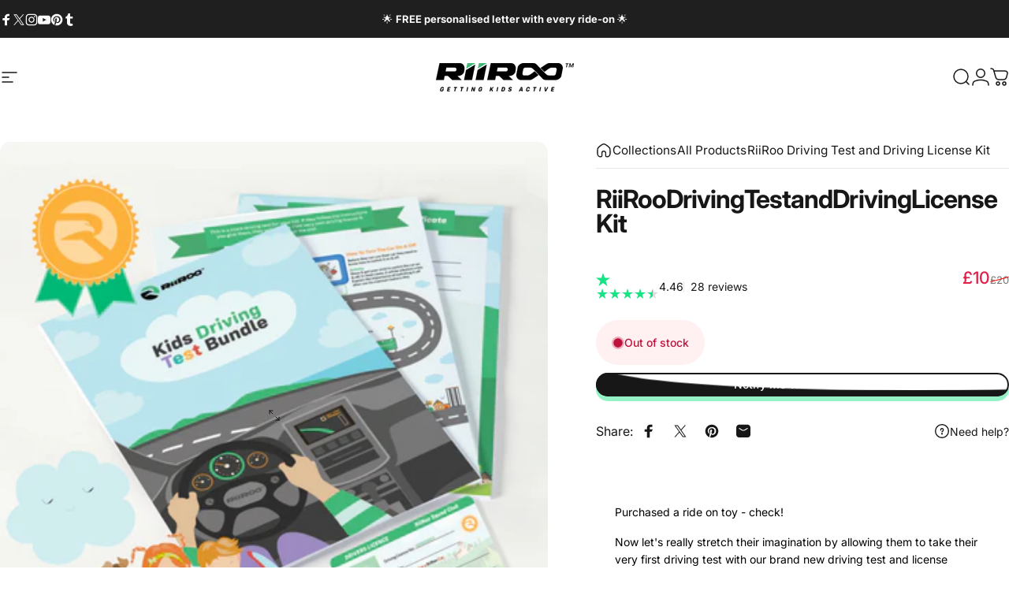

--- FILE ---
content_type: text/html; charset=utf-8
request_url: https://riiroo.com/products/riiroo-driving-test-and-license-kit
body_size: 164084
content:
<!doctype html>
<html class="no-js" lang="en" dir="ltr">
<head>
  <meta charset="utf-8">
  <meta http-equiv="X-UA-Compatible" content="IE=edge,chrome=1">
  <meta name="viewport" content="width=device-width,initial-scale=1">
  <meta name="theme-color" content="#171717">
  <link rel="canonical" href="https://riiroo.com/products/riiroo-driving-test-and-license-kit">
  <link rel="preconnect" href="https://cdn.shopify.com" crossorigin>
  <link rel="preconnect" href="https://fonts.shopifycdn.com" crossorigin>
  <link rel="preconnect" href="https://fonts.googleapis.com">
  <link rel="preconnect" href="https://fonts.gstatic.com" crossorigin>

  <!-- Google Fonts for Santa Letter Templates -->
  <link rel="stylesheet" href="https://fonts.googleapis.com/css2?family=Caveat:wght@400;500;600;700&family=Courier+Prime:wght@400;700&family=Crimson+Pro:ital,wght@0,400;0,600;1,600&family=Crimson+Text:wght@400;600&family=Playfair+Display:ital,wght@0,400;0,600;1,600&display=swap">

  <!-- Google Tag Manager -->
<script>(function(w,d,s,l,i){w[l]=w[l]||[];w[l].push({'gtm.start':
    new Date().getTime(),event:'gtm.js'});var f=d.getElementsByTagName(s)[0],
    j=d.createElement(s),dl=l!='dataLayer'?'&l='+l:'';j.async=true;j.src=
    'https://www.googletagmanager.com/gtm.js?id='+i+dl;f.parentNode.insertBefore(j,f);
})(window,document,'script','dataLayer','GTM-KPQCJ9T');

</script>
<!-- End Google Tag Manager -->


  
  <link rel="dns-prefetch" href="https://productreviews.shopifycdn.com">
  <link rel="dns-prefetch" href="https://ajax.googleapis.com">
  <link rel="dns-prefetch" href="https://maps.googleapis.com">
  <link rel="dns-prefetch" href="https://maps.gstatic.com">
  
<script src="//riiroo.com/cdn/shop/t/78/assets/pandectes-rules.min.js?v=21773790157536484361764188262" defer="defer"></script>
  <script src="https://a.klaviyo.com/media/js/onsite/onsite.js" defer="defer"></script>

 <style>
   .jdgm-ugc-media__thumbnail {
  width: 100%;
  height: 100%;
  object-fit: cover;
  padding: 10px;
  border-radius: 20px;
}
.jm-mfp-iframe {
  border-radius: 20px !important;
}
.jdgm-gallery-popup .jm-mfp-figure .jm-mfp-img {
    width: auto !important;
    height: 100%;
    object-fit: scale-down;
    padding: 0;
    border-radius: 20px;
}
.jdgm-gallery-popup .jm-mfp-review-wrapper {
  /* background-color: white; */
  color: #333333;
}
   .jdgm-gallery-popup .jdgm-rev {
    float: none;
    display: block;
    border: none;
    background-color: #ffffff00;
}
.jdgm-gallery-popup .jm-mfp-loading,
.jdgm-gallery-popup .jm-mfp-carousel-wrapper {
  background-color: #0000003d;
  border-radius: 20px;
}
.jdgm-gallery-popup .jm-mfp-review-wrapper {
    background-color: white;
    color: #333333;
    border-radius: 20px;
}
.jdgm-gallery-popup .jm-mfp-review-wrapper {
    background-color: #ffffffe3;
    color: #333333;
}
.jdgm-gallery-popup .jm-mfp-loading, .jdgm-gallery-popup .jm-mfp-carousel-wrapper {
    background-color: transparent !important;
    /* margin-bottom: 20px; */
}
   .jdgm-gallery-popup .jm-mfp-figure .jm-mfp-video-wrapper {
    display: flex;
    justify-content: center;
    padding-top: 20px;
}
 </style><link rel="shortcut icon" href="//riiroo.com/cdn/shop/files/Riiroo_logo_signet_colour_on_white_32px_favicon.png?crop=center&height=32&v=1632596951&width=32" type="image/png" /><title>RiiRoo Driving Test and Driving License Kit</title><meta name="description" content="Purchased a ride on toy - check! Now let&#39;s really stretch their imagination by allowing them to take their very first driving test with our brand new driving test and license bundle.   What&#39;s included: Driving TestPass CertificateDriving License"><meta property="og:site_name" content="RiiRoo">
<meta property="og:url" content="https://riiroo.com/products/riiroo-driving-test-and-license-kit">
<meta property="og:title" content="RiiRoo Driving Test and Driving License Kit">
<meta property="og:type" content="product">
<meta property="og:description" content="Purchased a ride on toy - check! Now let&#39;s really stretch their imagination by allowing them to take their very first driving test with our brand new driving test and license bundle.   What&#39;s included: Driving TestPass CertificateDriving License"><meta property="og:image" content="https://riiroo.com/cdn/shop/products/RiiRoo_Driving_Test_License_Certificate.jpg?v=1577920713">
  <meta property="og:image:width" content="4047">
  <meta property="og:image:height" content="4048"><meta name="twitter:site" content="@RiiRooLtd">
<meta name="twitter:card" content="summary_large_image">
<meta name="twitter:title" content="RiiRoo Driving Test and Driving License Kit">
<meta name="twitter:description" content="Purchased a ride on toy - check! Now let&#39;s really stretch their imagination by allowing them to take their very first driving test with our brand new driving test and license bundle.   What&#39;s included: Driving TestPass CertificateDriving License">
<style data-shopify>@font-face {
  font-family: Inter;
  font-weight: 700;
  font-style: normal;
  font-display: swap;
  src: url("//riiroo.com/cdn/fonts/inter/inter_n7.02711e6b374660cfc7915d1afc1c204e633421e4.woff2") format("woff2"),
       url("//riiroo.com/cdn/fonts/inter/inter_n7.6dab87426f6b8813070abd79972ceaf2f8d3b012.woff") format("woff");
}
@font-face {
  font-family: Inter;
  font-weight: 500;
  font-style: normal;
  font-display: swap;
  src: url("//riiroo.com/cdn/fonts/inter/inter_n5.d7101d5e168594dd06f56f290dd759fba5431d97.woff2") format("woff2"),
       url("//riiroo.com/cdn/fonts/inter/inter_n5.5332a76bbd27da00474c136abb1ca3cbbf259068.woff") format("woff");
}
@font-face {
  font-family: Inter;
  font-weight: 700;
  font-style: normal;
  font-display: swap;
  src: url("//riiroo.com/cdn/fonts/inter/inter_n7.02711e6b374660cfc7915d1afc1c204e633421e4.woff2") format("woff2"),
       url("//riiroo.com/cdn/fonts/inter/inter_n7.6dab87426f6b8813070abd79972ceaf2f8d3b012.woff") format("woff");
}
@font-face {
  font-family: Inter;
  font-weight: 400;
  font-style: normal;
  font-display: swap;
  src: url("//riiroo.com/cdn/fonts/inter/inter_n4.b2a3f24c19b4de56e8871f609e73ca7f6d2e2bb9.woff2") format("woff2"),
       url("//riiroo.com/cdn/fonts/inter/inter_n4.af8052d517e0c9ffac7b814872cecc27ae1fa132.woff") format("woff");
}
@font-face {
  font-family: Inter;
  font-weight: 700;
  font-style: normal;
  font-display: swap;
  src: url("//riiroo.com/cdn/fonts/inter/inter_n7.02711e6b374660cfc7915d1afc1c204e633421e4.woff2") format("woff2"),
       url("//riiroo.com/cdn/fonts/inter/inter_n7.6dab87426f6b8813070abd79972ceaf2f8d3b012.woff") format("woff");
}
@font-face {
  font-family: Inter;
  font-weight: 400;
  font-style: italic;
  font-display: swap;
  src: url("//riiroo.com/cdn/fonts/inter/inter_i4.feae1981dda792ab80d117249d9c7e0f1017e5b3.woff2") format("woff2"),
       url("//riiroo.com/cdn/fonts/inter/inter_i4.62773b7113d5e5f02c71486623cf828884c85c6e.woff") format("woff");
}
@font-face {
  font-family: Inter;
  font-weight: 700;
  font-style: italic;
  font-display: swap;
  src: url("//riiroo.com/cdn/fonts/inter/inter_i7.b377bcd4cc0f160622a22d638ae7e2cd9b86ea4c.woff2") format("woff2"),
       url("//riiroo.com/cdn/fonts/inter/inter_i7.7c69a6a34e3bb44fcf6f975857e13b9a9b25beb4.woff") format("woff");
}
:root {
    /*! General */
    --color-base-text: 23 23 23;
    --color-base-highlight: 255 221 191;
    --color-base-background: 255 255 255;
    --color-base-button: 23 23 23;
    --color-base-button-gradient: #171717;
    --color-base-button-text: 255 255 255;
    --color-keyboard-focus: 11 97 205;
    --color-shadow: 22 227 132;
    --color-price: 23 23 23;
    --color-sale-price: 225 29 72;
    --color-sale-tag: 225 29 72;
    --color-sale-tag-text: 255 255 255;
    --color-rating: 22 227 132;
    --color-placeholder: 250 250 250;
    --color-success-text: 77 124 15;
    --color-success-background: 247 254 231;
    --color-error-text: 190 18 60;
    --color-error-background: 255 241 242;
    --color-info-text: 180 83 9;
    --color-info-background: 255 251 235;
    
    /*! Menu and drawers */
    --color-drawer-text: 23 23 23;
    --color-drawer-background: 255 255 255;
    --color-drawer-button-background: 23 23 23;
    --color-drawer-button-gradient: #171717;
    --color-drawer-button-text: 255 255 255;
    --color-drawer-overlay: 23 23 23;

    /*! Product card */
    --card-radius: var(--rounded-card);
    --card-border-width: 0.0rem;
    --card-border-opacity: 0.0;
    --card-shadow-opacity: 0.1;
    --card-shadow-horizontal-offset: 0.0rem;
    --card-shadow-vertical-offset: 0.0rem;

    /*! Buttons */
    --buttons-radius: var(--rounded-button);
    --buttons-border-width: 2px;
    --buttons-border-opacity: 1.0;
    --buttons-shadow-opacity: 0.45;
    --buttons-shadow-horizontal-offset: 0px;
    --buttons-shadow-vertical-offset: 6px;

    /*! Inputs */
    --inputs-radius: var(--rounded-input);
    --inputs-border-width: 0px;
    --inputs-border-opacity: 0.65;

    /*! Spacing */
    --sp-0d5: 0.125rem;
    --sp-1: 0.25rem;
    --sp-1d5: 0.375rem;
    --sp-2: 0.5rem;
    --sp-2d5: 0.625rem;
    --sp-3: 0.75rem;
    --sp-3d5: 0.875rem;
    --sp-4: 1rem;
    --sp-4d5: 1.125rem;
    --sp-5: 1.25rem;
    --sp-5d5: 1.375rem;
    --sp-6: 1.5rem;
    --sp-6d5: 1.625rem;
    --sp-7: 1.75rem;
    --sp-7d5: 1.875rem;
    --sp-8: 2rem;
    --sp-8d5: 2.125rem;
    --sp-9: 2.25rem;
    --sp-9d5: 2.375rem;
    --sp-10: 2.5rem;
    --sp-10d5: 2.625rem;
    --sp-11: 2.75rem;
    --sp-12: 3rem;
    --sp-13: 3.25rem;
    --sp-14: 3.5rem;
    --sp-15: 3.875rem;
    --sp-16: 4rem;
    --sp-18: 4.5rem;
    --sp-20: 5rem;
    --sp-23: 5.625rem;
    --sp-24: 6rem;
    --sp-28: 7rem;
    --sp-32: 8rem;
    --sp-36: 9rem;
    --sp-40: 10rem;
    --sp-44: 11rem;
    --sp-48: 12rem;
    --sp-52: 13rem;
    --sp-56: 14rem;
    --sp-60: 15rem;
    --sp-64: 16rem;
    --sp-72: 18rem;
    --sp-80: 20rem;
    --sp-96: 24rem;
    --sp-100: 32rem;

    /*! Font family */
    --font-heading-family: Inter, sans-serif;
    --font-heading-style: normal;
    --font-heading-weight: 700;
    --font-heading-line-height: 1;
    --font-heading-letter-spacing: -0.03em;
    

    --font-body-family: Inter, sans-serif;
    --font-body-style: normal;
    --font-body-weight: 400;
    --font-body-line-height: 1.2;
    --font-body-letter-spacing: 0.0em;

    --font-navigation-family: var(--font-body-family);
    --font-navigation-size: clamp(0.875rem, 0.748rem + 0.3174vw, 1.125rem);
    

    --font-button-family: var(--font-body-family);
    --font-button-size: clamp(0.875rem, 0.8115rem + 0.1587vw, 1.0rem);
    

    --font-product-family: var(--font-body-family);
    --font-product-size: clamp(1.0rem, 0.873rem + 0.3175vw, 1.25rem);
    

    /*! Font size */
    --text-3xs: 0.625rem;
    --text-2xs: 0.6875rem;
    --text-xs: 0.75rem;
    --text-2sm: 0.8125rem;
    --text-sm: 0.875rem;
    --text-base: 1.0rem;
    --text-lg: 1.125rem;
    --text-xl: 1.25rem;
    --text-2xl: 1.5rem;
    --text-3xl: 1.875rem;
    --text-4xl: 2.25rem;
    --text-5xl: 3.0rem;
    --text-6xl: 3.75rem;
    --text-7xl: 4.5rem;
    --text-8xl: 6.0rem;

    /*! Layout */
    --page-width: 1900px;
    --gap-padding: clamp(var(--sp-5), 2.526vw, var(--sp-12));
    --grid-gap: clamp(40px, 20vw, 60px);
    --page-padding: var(--sp-5);
    --page-container: min(calc(100vw - var(--scrollbar-width, 0px) - var(--page-padding) * 2), var(--page-width));
    --rounded-button: 3.75rem;
    --rounded-input: 3.75rem;
    --rounded-card: clamp(var(--sp-2d5), 1.053vw, var(--sp-5));
    --rounded-block: clamp(var(--sp-2d5), 1.053vw, var(--sp-5));

    /*! Other */
    --icon-weight: 1.5px;
  }

  @media screen and (min-width: 1024px) {
    :root {
      --page-padding: var(--sp-9);
    }
  }

  @media screen and (min-width: 1280px) {
    :root {
      --gap-padding: var(--sp-12);
      --page-padding: var(--sp-12);
    }
  }

  @media screen and (min-width: 1536px) {
    :root {
      --page-padding: max(var(--sp-12), 50vw - var(--scrollbar-width, 0px)/2 - var(--page-width)/2);
    }
  }</style>
  <link rel="preload" as="font" href="//riiroo.com/cdn/fonts/inter/inter_n4.b2a3f24c19b4de56e8871f609e73ca7f6d2e2bb9.woff2" type="font/woff2" crossorigin>
  

  <link rel="preload" as="font" href="//riiroo.com/cdn/fonts/inter/inter_n7.02711e6b374660cfc7915d1afc1c204e633421e4.woff2" type="font/woff2" crossorigin>
  
<link href="//riiroo.com/cdn/shop/t/78/assets/theme.css?v=41835106421884913251764188262" rel="stylesheet" type="text/css" media="all" /><link rel="preload" href="//riiroo.com/cdn/shop/t/78/assets/product-widgets-all.css?v=68517534053903225641764188262" as="style" onload="this.rel='stylesheet'">
  <link rel="preload" href="//riiroo.com/cdn/shop/t/78/assets/product-linking-manager.css?v=145469075593453161511764188262" as="style" onload="this.rel='stylesheet'">
  <noscript>
    <link rel="stylesheet" href="//riiroo.com/cdn/shop/t/78/assets/product-widgets-all.css?v=68517534053903225641764188262">
    <link rel="stylesheet" href="//riiroo.com/cdn/shop/t/78/assets/product-linking-manager.css?v=145469075593453161511764188262">
  </noscript><link rel="stylesheet" href="//riiroo.com/cdn/shop/t/78/assets/apps.css?v=33379580047112446221764188262" media="print" fetchpriority="low" onload="this.media='all'">

  <script>window.performance && window.performance.mark && window.performance.mark('shopify.content_for_header.start');</script><meta name="google-site-verification" content="hID444Ij_TXxdy0iFiWQGgiM2uFZqZlm8PwfUX7ue98">
<meta name="google-site-verification" content="Fk429PXjDIXB4cmMwY5ZRgi7zi8a_GKcmcne5hgTiHc">
<meta name="google-site-verification" content="6WLadnxwQt3UTIJOd96Iz7ooZZPzlmWmb2D6bjXHPr8">
<meta id="shopify-digital-wallet" name="shopify-digital-wallet" content="/19002575/digital_wallets/dialog">
<meta name="shopify-checkout-api-token" content="e844c4f671708d29d00bad838df793e3">
<meta id="in-context-paypal-metadata" data-shop-id="19002575" data-venmo-supported="false" data-environment="production" data-locale="en_US" data-paypal-v4="true" data-currency="GBP">
<link rel="alternate" hreflang="x-default" href="https://riiroo.com/products/riiroo-driving-test-and-license-kit">
<link rel="alternate" hreflang="en" href="https://riiroo.com/products/riiroo-driving-test-and-license-kit">
<link rel="alternate" hreflang="de" href="https://riiroo.com/de/products/riiroo-driving-test-and-license-kit">
<link rel="alternate" type="application/json+oembed" href="https://riiroo.com/products/riiroo-driving-test-and-license-kit.oembed">
<script async="async" src="/checkouts/internal/preloads.js?locale=en-GB"></script>
<link rel="preconnect" href="https://shop.app" crossorigin="anonymous">
<script async="async" src="https://shop.app/checkouts/internal/preloads.js?locale=en-GB&shop_id=19002575" crossorigin="anonymous"></script>
<script id="apple-pay-shop-capabilities" type="application/json">{"shopId":19002575,"countryCode":"GB","currencyCode":"GBP","merchantCapabilities":["supports3DS"],"merchantId":"gid:\/\/shopify\/Shop\/19002575","merchantName":"RiiRoo","requiredBillingContactFields":["postalAddress","email","phone"],"requiredShippingContactFields":["postalAddress","email","phone"],"shippingType":"shipping","supportedNetworks":["visa","maestro","masterCard","amex","discover","elo"],"total":{"type":"pending","label":"RiiRoo","amount":"1.00"},"shopifyPaymentsEnabled":true,"supportsSubscriptions":true}</script>
<script id="shopify-features" type="application/json">{"accessToken":"e844c4f671708d29d00bad838df793e3","betas":["rich-media-storefront-analytics"],"domain":"riiroo.com","predictiveSearch":true,"shopId":19002575,"locale":"en"}</script>
<script>var Shopify = Shopify || {};
Shopify.shop = "riiroo.myshopify.com";
Shopify.locale = "en";
Shopify.currency = {"active":"GBP","rate":"1.0"};
Shopify.country = "GB";
Shopify.theme = {"name":"RiiRoo 3.5 - Live","id":181955101050,"schema_name":"Concept","schema_version":"1.5.1","theme_store_id":2412,"role":"main"};
Shopify.theme.handle = "null";
Shopify.theme.style = {"id":null,"handle":null};
Shopify.cdnHost = "riiroo.com/cdn";
Shopify.routes = Shopify.routes || {};
Shopify.routes.root = "/";</script>
<script type="module">!function(o){(o.Shopify=o.Shopify||{}).modules=!0}(window);</script>
<script>!function(o){function n(){var o=[];function n(){o.push(Array.prototype.slice.apply(arguments))}return n.q=o,n}var t=o.Shopify=o.Shopify||{};t.loadFeatures=n(),t.autoloadFeatures=n()}(window);</script>
<script>
  window.ShopifyPay = window.ShopifyPay || {};
  window.ShopifyPay.apiHost = "shop.app\/pay";
  window.ShopifyPay.redirectState = null;
</script>
<script id="shop-js-analytics" type="application/json">{"pageType":"product"}</script>
<script defer="defer" async type="module" src="//riiroo.com/cdn/shopifycloud/shop-js/modules/v2/client.init-shop-cart-sync_BApSsMSl.en.esm.js"></script>
<script defer="defer" async type="module" src="//riiroo.com/cdn/shopifycloud/shop-js/modules/v2/chunk.common_CBoos6YZ.esm.js"></script>
<script type="module">
  await import("//riiroo.com/cdn/shopifycloud/shop-js/modules/v2/client.init-shop-cart-sync_BApSsMSl.en.esm.js");
await import("//riiroo.com/cdn/shopifycloud/shop-js/modules/v2/chunk.common_CBoos6YZ.esm.js");

  window.Shopify.SignInWithShop?.initShopCartSync?.({"fedCMEnabled":true,"windoidEnabled":true});

</script>
<script>
  window.Shopify = window.Shopify || {};
  if (!window.Shopify.featureAssets) window.Shopify.featureAssets = {};
  window.Shopify.featureAssets['shop-js'] = {"shop-cart-sync":["modules/v2/client.shop-cart-sync_DJczDl9f.en.esm.js","modules/v2/chunk.common_CBoos6YZ.esm.js"],"init-fed-cm":["modules/v2/client.init-fed-cm_BzwGC0Wi.en.esm.js","modules/v2/chunk.common_CBoos6YZ.esm.js"],"init-windoid":["modules/v2/client.init-windoid_BS26ThXS.en.esm.js","modules/v2/chunk.common_CBoos6YZ.esm.js"],"init-shop-email-lookup-coordinator":["modules/v2/client.init-shop-email-lookup-coordinator_DFwWcvrS.en.esm.js","modules/v2/chunk.common_CBoos6YZ.esm.js"],"shop-cash-offers":["modules/v2/client.shop-cash-offers_DthCPNIO.en.esm.js","modules/v2/chunk.common_CBoos6YZ.esm.js","modules/v2/chunk.modal_Bu1hFZFC.esm.js"],"shop-button":["modules/v2/client.shop-button_D_JX508o.en.esm.js","modules/v2/chunk.common_CBoos6YZ.esm.js"],"shop-toast-manager":["modules/v2/client.shop-toast-manager_tEhgP2F9.en.esm.js","modules/v2/chunk.common_CBoos6YZ.esm.js"],"avatar":["modules/v2/client.avatar_BTnouDA3.en.esm.js"],"pay-button":["modules/v2/client.pay-button_BuNmcIr_.en.esm.js","modules/v2/chunk.common_CBoos6YZ.esm.js"],"init-shop-cart-sync":["modules/v2/client.init-shop-cart-sync_BApSsMSl.en.esm.js","modules/v2/chunk.common_CBoos6YZ.esm.js"],"shop-login-button":["modules/v2/client.shop-login-button_DwLgFT0K.en.esm.js","modules/v2/chunk.common_CBoos6YZ.esm.js","modules/v2/chunk.modal_Bu1hFZFC.esm.js"],"init-customer-accounts-sign-up":["modules/v2/client.init-customer-accounts-sign-up_TlVCiykN.en.esm.js","modules/v2/client.shop-login-button_DwLgFT0K.en.esm.js","modules/v2/chunk.common_CBoos6YZ.esm.js","modules/v2/chunk.modal_Bu1hFZFC.esm.js"],"init-shop-for-new-customer-accounts":["modules/v2/client.init-shop-for-new-customer-accounts_DrjXSI53.en.esm.js","modules/v2/client.shop-login-button_DwLgFT0K.en.esm.js","modules/v2/chunk.common_CBoos6YZ.esm.js","modules/v2/chunk.modal_Bu1hFZFC.esm.js"],"init-customer-accounts":["modules/v2/client.init-customer-accounts_C0Oh2ljF.en.esm.js","modules/v2/client.shop-login-button_DwLgFT0K.en.esm.js","modules/v2/chunk.common_CBoos6YZ.esm.js","modules/v2/chunk.modal_Bu1hFZFC.esm.js"],"shop-follow-button":["modules/v2/client.shop-follow-button_C5D3XtBb.en.esm.js","modules/v2/chunk.common_CBoos6YZ.esm.js","modules/v2/chunk.modal_Bu1hFZFC.esm.js"],"checkout-modal":["modules/v2/client.checkout-modal_8TC_1FUY.en.esm.js","modules/v2/chunk.common_CBoos6YZ.esm.js","modules/v2/chunk.modal_Bu1hFZFC.esm.js"],"lead-capture":["modules/v2/client.lead-capture_D-pmUjp9.en.esm.js","modules/v2/chunk.common_CBoos6YZ.esm.js","modules/v2/chunk.modal_Bu1hFZFC.esm.js"],"shop-login":["modules/v2/client.shop-login_BmtnoEUo.en.esm.js","modules/v2/chunk.common_CBoos6YZ.esm.js","modules/v2/chunk.modal_Bu1hFZFC.esm.js"],"payment-terms":["modules/v2/client.payment-terms_BHOWV7U_.en.esm.js","modules/v2/chunk.common_CBoos6YZ.esm.js","modules/v2/chunk.modal_Bu1hFZFC.esm.js"]};
</script>
<script>(function() {
  var isLoaded = false;
  function asyncLoad() {
    if (isLoaded) return;
    isLoaded = true;
    var urls = ["https:\/\/shy.elfsight.com\/p\/platform.js?shop=riiroo.myshopify.com","https:\/\/tabs.stationmade.com\/registered-scripts\/tabs-by-station.js?shop=riiroo.myshopify.com","https:\/\/client.crisp.chat\/l\/49c90bcb-7740-4231-b36e-98f0c2e48d66.js?shop=riiroo.myshopify.com","\/\/cdn.shopify.com\/proxy\/651acf92f1def00070e303d3b016f7c4dfb8cfc3f6fd414f69250ae3ebebc08c\/api.goaffpro.com\/loader.js?shop=riiroo.myshopify.com\u0026sp-cache-control=cHVibGljLCBtYXgtYWdlPTkwMA","https:\/\/static.klaviyo.com\/onsite\/js\/klaviyo.js?company_id=PdGcSq\u0026shop=riiroo.myshopify.com","https:\/\/dr4qe3ddw9y32.cloudfront.net\/awin-shopify-integration-code.js?aid=77810\u0026v=shopifyApp_4.3.0\u0026ts=1710856714785\u0026shop=riiroo.myshopify.com","https:\/\/tools.luckyorange.com\/core\/lo.js?site-id=b142ef5a\u0026shop=riiroo.myshopify.com"];
    for (var i = 0; i < urls.length; i++) {
      var s = document.createElement('script');
      s.type = 'text/javascript';
      s.async = true;
      s.src = urls[i];
      var x = document.getElementsByTagName('script')[0];
      x.parentNode.insertBefore(s, x);
    }
  };
  if(window.attachEvent) {
    window.attachEvent('onload', asyncLoad);
  } else {
    window.addEventListener('load', asyncLoad, false);
  }
})();</script>
<script id="__st">var __st={"a":19002575,"offset":0,"reqid":"65dd6c90-5069-413f-b322-5dc982063039-1768925475","pageurl":"riiroo.com\/products\/riiroo-driving-test-and-license-kit","u":"69972b478ab3","p":"product","rtyp":"product","rid":4292350378032};</script>
<script>window.ShopifyPaypalV4VisibilityTracking = true;</script>
<script id="captcha-bootstrap">!function(){'use strict';const t='contact',e='account',n='new_comment',o=[[t,t],['blogs',n],['comments',n],[t,'customer']],c=[[e,'customer_login'],[e,'guest_login'],[e,'recover_customer_password'],[e,'create_customer']],r=t=>t.map((([t,e])=>`form[action*='/${t}']:not([data-nocaptcha='true']) input[name='form_type'][value='${e}']`)).join(','),a=t=>()=>t?[...document.querySelectorAll(t)].map((t=>t.form)):[];function s(){const t=[...o],e=r(t);return a(e)}const i='password',u='form_key',d=['recaptcha-v3-token','g-recaptcha-response','h-captcha-response',i],f=()=>{try{return window.sessionStorage}catch{return}},m='__shopify_v',_=t=>t.elements[u];function p(t,e,n=!1){try{const o=window.sessionStorage,c=JSON.parse(o.getItem(e)),{data:r}=function(t){const{data:e,action:n}=t;return t[m]||n?{data:e,action:n}:{data:t,action:n}}(c);for(const[e,n]of Object.entries(r))t.elements[e]&&(t.elements[e].value=n);n&&o.removeItem(e)}catch(o){console.error('form repopulation failed',{error:o})}}const l='form_type',E='cptcha';function T(t){t.dataset[E]=!0}const w=window,h=w.document,L='Shopify',v='ce_forms',y='captcha';let A=!1;((t,e)=>{const n=(g='f06e6c50-85a8-45c8-87d0-21a2b65856fe',I='https://cdn.shopify.com/shopifycloud/storefront-forms-hcaptcha/ce_storefront_forms_captcha_hcaptcha.v1.5.2.iife.js',D={infoText:'Protected by hCaptcha',privacyText:'Privacy',termsText:'Terms'},(t,e,n)=>{const o=w[L][v],c=o.bindForm;if(c)return c(t,g,e,D).then(n);var r;o.q.push([[t,g,e,D],n]),r=I,A||(h.body.append(Object.assign(h.createElement('script'),{id:'captcha-provider',async:!0,src:r})),A=!0)});var g,I,D;w[L]=w[L]||{},w[L][v]=w[L][v]||{},w[L][v].q=[],w[L][y]=w[L][y]||{},w[L][y].protect=function(t,e){n(t,void 0,e),T(t)},Object.freeze(w[L][y]),function(t,e,n,w,h,L){const[v,y,A,g]=function(t,e,n){const i=e?o:[],u=t?c:[],d=[...i,...u],f=r(d),m=r(i),_=r(d.filter((([t,e])=>n.includes(e))));return[a(f),a(m),a(_),s()]}(w,h,L),I=t=>{const e=t.target;return e instanceof HTMLFormElement?e:e&&e.form},D=t=>v().includes(t);t.addEventListener('submit',(t=>{const e=I(t);if(!e)return;const n=D(e)&&!e.dataset.hcaptchaBound&&!e.dataset.recaptchaBound,o=_(e),c=g().includes(e)&&(!o||!o.value);(n||c)&&t.preventDefault(),c&&!n&&(function(t){try{if(!f())return;!function(t){const e=f();if(!e)return;const n=_(t);if(!n)return;const o=n.value;o&&e.removeItem(o)}(t);const e=Array.from(Array(32),(()=>Math.random().toString(36)[2])).join('');!function(t,e){_(t)||t.append(Object.assign(document.createElement('input'),{type:'hidden',name:u})),t.elements[u].value=e}(t,e),function(t,e){const n=f();if(!n)return;const o=[...t.querySelectorAll(`input[type='${i}']`)].map((({name:t})=>t)),c=[...d,...o],r={};for(const[a,s]of new FormData(t).entries())c.includes(a)||(r[a]=s);n.setItem(e,JSON.stringify({[m]:1,action:t.action,data:r}))}(t,e)}catch(e){console.error('failed to persist form',e)}}(e),e.submit())}));const S=(t,e)=>{t&&!t.dataset[E]&&(n(t,e.some((e=>e===t))),T(t))};for(const o of['focusin','change'])t.addEventListener(o,(t=>{const e=I(t);D(e)&&S(e,y())}));const B=e.get('form_key'),M=e.get(l),P=B&&M;t.addEventListener('DOMContentLoaded',(()=>{const t=y();if(P)for(const e of t)e.elements[l].value===M&&p(e,B);[...new Set([...A(),...v().filter((t=>'true'===t.dataset.shopifyCaptcha))])].forEach((e=>S(e,t)))}))}(h,new URLSearchParams(w.location.search),n,t,e,['guest_login'])})(!0,!0)}();</script>
<script integrity="sha256-4kQ18oKyAcykRKYeNunJcIwy7WH5gtpwJnB7kiuLZ1E=" data-source-attribution="shopify.loadfeatures" defer="defer" src="//riiroo.com/cdn/shopifycloud/storefront/assets/storefront/load_feature-a0a9edcb.js" crossorigin="anonymous"></script>
<script crossorigin="anonymous" defer="defer" src="//riiroo.com/cdn/shopifycloud/storefront/assets/shopify_pay/storefront-65b4c6d7.js?v=20250812"></script>
<script data-source-attribution="shopify.dynamic_checkout.dynamic.init">var Shopify=Shopify||{};Shopify.PaymentButton=Shopify.PaymentButton||{isStorefrontPortableWallets:!0,init:function(){window.Shopify.PaymentButton.init=function(){};var t=document.createElement("script");t.src="https://riiroo.com/cdn/shopifycloud/portable-wallets/latest/portable-wallets.en.js",t.type="module",document.head.appendChild(t)}};
</script>
<script data-source-attribution="shopify.dynamic_checkout.buyer_consent">
  function portableWalletsHideBuyerConsent(e){var t=document.getElementById("shopify-buyer-consent"),n=document.getElementById("shopify-subscription-policy-button");t&&n&&(t.classList.add("hidden"),t.setAttribute("aria-hidden","true"),n.removeEventListener("click",e))}function portableWalletsShowBuyerConsent(e){var t=document.getElementById("shopify-buyer-consent"),n=document.getElementById("shopify-subscription-policy-button");t&&n&&(t.classList.remove("hidden"),t.removeAttribute("aria-hidden"),n.addEventListener("click",e))}window.Shopify?.PaymentButton&&(window.Shopify.PaymentButton.hideBuyerConsent=portableWalletsHideBuyerConsent,window.Shopify.PaymentButton.showBuyerConsent=portableWalletsShowBuyerConsent);
</script>
<script data-source-attribution="shopify.dynamic_checkout.cart.bootstrap">document.addEventListener("DOMContentLoaded",(function(){function t(){return document.querySelector("shopify-accelerated-checkout-cart, shopify-accelerated-checkout")}if(t())Shopify.PaymentButton.init();else{new MutationObserver((function(e,n){t()&&(Shopify.PaymentButton.init(),n.disconnect())})).observe(document.body,{childList:!0,subtree:!0})}}));
</script>
<link id="shopify-accelerated-checkout-styles" rel="stylesheet" media="screen" href="https://riiroo.com/cdn/shopifycloud/portable-wallets/latest/accelerated-checkout-backwards-compat.css" crossorigin="anonymous">
<style id="shopify-accelerated-checkout-cart">
        #shopify-buyer-consent {
  margin-top: 1em;
  display: inline-block;
  width: 100%;
}

#shopify-buyer-consent.hidden {
  display: none;
}

#shopify-subscription-policy-button {
  background: none;
  border: none;
  padding: 0;
  text-decoration: underline;
  font-size: inherit;
  cursor: pointer;
}

#shopify-subscription-policy-button::before {
  box-shadow: none;
}

      </style>

<script>window.performance && window.performance.mark && window.performance.mark('shopify.content_for_header.end');</script>

  <script src="//riiroo.com/cdn/shop/t/78/assets/vendor.js?v=36974529011275555061764188262" defer="defer"></script>
  <script src="//riiroo.com/cdn/shop/t/78/assets/theme.js?v=156516550845662739961764188262" defer="defer"></script>
  <script src="//riiroo.com/cdn/shop/t/78/assets/product-linking-manager.js?v=183929530040446832061764188262" defer="defer"></script>
 <script src="//riiroo.com/cdn/shop/t/78/assets/day.js?v=155665047066268475731764188262" defer="defer"></script>
<!-- Add this script tag in your theme.liquid file -->
<script src="//riiroo.com/cdn/shop/t/78/assets/wishlist.js?v=138327013733406069461766428442" defer="defer"></script>
<script>
  window.holidaysJsonUrl = '//riiroo.com/cdn/shop/t/78/assets/holidays.json?v=18682130396904435501766427671';
</script><script>
    if(navigator.userAgent.indexOf('iPhone') > -1 )
  {
      document
        .querySelector("[name=viewport]")
        .setAttribute("content","width=device-width, initial-scale=1, maximum-scale=1");
  }
  </script><script>
  document.documentElement.classList.replace('no-js', 'js');

  window.theme = window.theme || {};
  theme.routes = {
    shop_url: 'https://riiroo.com',
    root_url: '/',
    cart_url: '/cart',
    cart_add_url: '/cart/add',
    cart_change_url: '/cart/change',
    cart_update_url: '/cart/update',
    search_url: '/search',
    predictive_search_url: '/search/suggest',
  };

  theme.variantStrings = {
    preOrder: "Pre-order",
    addToCart: "Add to cart",
    soldOut: "Sold Out",
    unavailable: "Unavailable",
    preOrder: "Translation missing: en.products.product.personalise_and_preorder",
    personaliseBuy: "Translation missing: en.products.product.personalise_and_buy",
  };

  theme.shippingCalculatorStrings = {
    error: "One or more errors occurred while retrieving the shipping rates:",
    notFound: "Sorry, we do not ship to your address.",
    oneResult: "There is one shipping rate for your address:",
    multipleResults: "There are multiple shipping rates for your address:",
  };

  theme.recipientFormStrings = {
    expanded: `Gift card recipient form expanded`,
    collapsed: `Gift card recipient form collapsed`,
  };

  theme.dateStrings = {
    d: `d`,
    day: `Day`,
    days: `Days`,
    h: `h`,
    hour: `Hour`,
    hours: `Hours`,
    m: `m`,
    minute: `Min`,
    minutes: `Mins`,
    s: `s`,
    second: `Sec`,
    seconds: `Secs`,
  };

  theme.strings = {
    recentlyViewedEmpty: "Your recently viewed is empty.",
    close: "Close",
    next: "Next",
    previous: "Previous",
    qrImageAlt: "QR code — scan to redeem gift card"
  };
  theme.settings = {
    cartType: "drawer",
    isCartTemplate: false,
    pswpModule: "\/\/riiroo.com\/cdn\/shop\/t\/78\/assets\/photoswipe.min.js?v=41760041872977459911764188262",
    themeName: 'Concept',
    themeVersion: '1.5.1',
    agencyId: ''
  };// We save the product ID in local storage to be eventually used for recently viewed section
    try {
      const recentlyViewedProducts = new Set(JSON.parse(window.localStorage.getItem(`${theme.settings.themeName}:recently-viewed`) || '[]'));

      recentlyViewedProducts.delete(4292350378032); // Delete first to re-move the product
      recentlyViewedProducts.add(4292350378032);

      window.localStorage.setItem(`${theme.settings.themeName}:recently-viewed`, JSON.stringify(Array.from(recentlyViewedProducts.values()).reverse()));
    } catch (e) {
      // Safari in private mode does not allow setting item, we silently fail
    }</script>
<link rel="preload" href="//riiroo.com/cdn/shop/t/78/assets/bundle-config.json?v=236657846675386961766507694" as="fetch" crossorigin><link rel="preload" href="//riiroo.com/cdn/shop/t/78/assets/tabler-icons.css?v=43542243726239086391764188262" as="style" onload="this.rel='stylesheet'">
  <noscript><link rel="stylesheet" href="//riiroo.com/cdn/shop/t/78/assets/tabler-icons.css?v=43542243726239086391764188262"></noscript>
<!-- BEGIN app block: shopify://apps/pandectes-gdpr/blocks/banner/58c0baa2-6cc1-480c-9ea6-38d6d559556a -->
  
    
      <!-- TCF is active, scripts are loaded above -->
      
        <script>
          if (!window.PandectesRulesSettings) {
            window.PandectesRulesSettings = {"store":{"id":19002575,"adminMode":true,"headless":false,"storefrontRootDomain":"","checkoutRootDomain":"","storefrontAccessToken":""},"banner":{"revokableTrigger":false,"cookiesBlockedByDefault":"0","hybridStrict":false,"isActive":true},"geolocation":{"brOnly":false,"caOnly":true,"chOnly":false,"euOnly":true,"jpOnly":false,"thOnly":false,"zaOnly":false,"canadaOnly":false,"canadaLaw25":false,"canadaPipeda":false,"globalVisibility":false},"blocker":{"isActive":false,"googleConsentMode":{"isActive":true,"id":"GTM-KPQCJ9T","analyticsId":"","onlyGtm":false,"adwordsId":"","adStorageCategory":4,"analyticsStorageCategory":2,"functionalityStorageCategory":1,"personalizationStorageCategory":1,"securityStorageCategory":0,"customEvent":true,"redactData":true,"urlPassthrough":true,"dataLayerProperty":"dataLayer","waitForUpdate":2000,"useNativeChannel":false,"debugMode":false},"facebookPixel":{"isActive":false,"id":"","ldu":false},"microsoft":{"isActive":false,"uetTags":""},"clarity":{"isActive":false,"id":""},"rakuten":{"isActive":false,"cmp":false,"ccpa":false},"gpcIsActive":false,"klaviyoIsActive":false,"defaultBlocked":0,"patterns":{"whiteList":[],"blackList":{"1":[],"2":[],"4":[],"8":[]},"iframesWhiteList":[],"iframesBlackList":{"1":[],"2":[],"4":[],"8":[]},"beaconsWhiteList":[],"beaconsBlackList":{"1":[],"2":[],"4":[],"8":[]}}}};
            const rulesScript = document.createElement('script');
            window.PandectesRulesSettings.auto = true;
            rulesScript.src = "https://cdn.shopify.com/extensions/019bdc07-7fb4-70c4-ad72-a3837152bf63/gdpr-238/assets/pandectes-rules.js";
            const firstChild = document.head.firstChild;
            document.head.insertBefore(rulesScript, firstChild);
          }
        </script>
      
      <script>
        
          window.PandectesSettings = {"store":{"id":19002575,"plan":"premium","theme":"RiiRoo 3.0","primaryLocale":"en","adminMode":true,"headless":false,"storefrontRootDomain":"","checkoutRootDomain":"","storefrontAccessToken":""},"tsPublished":1759784642,"declaration":{"showPurpose":false,"showProvider":false,"declIntroText":"We use cookies to optimize website functionality, analyze the performance, and provide personalized experience to you. Some cookies are essential to make the website operate and function correctly. Those cookies cannot be disabled. In this window you can manage your preference of cookies.","showDateGenerated":true},"language":{"unpublished":[],"languageMode":"Single","fallbackLanguage":"en","languageDetection":"browser","languagesSupported":[]},"texts":{"managed":{"headerText":{"en":"We respect your privacy"},"consentText":{"en":"This website uses cookies to ensure you get the best experience."},"linkText":{"en":"Learn more"},"imprintText":{"en":"Imprint"},"googleLinkText":{"en":"Google's Privacy Terms"},"allowButtonText":{"en":"Accept"},"denyButtonText":{"en":"Decline"},"dismissButtonText":{"en":"Ok"},"leaveSiteButtonText":{"en":"Leave this site"},"preferencesButtonText":{"en":"Preferences"},"cookiePolicyText":{"en":"Cookie policy"},"preferencesPopupTitleText":{"en":"Manage consent preferences"},"preferencesPopupIntroText":{"en":"We use cookies to optimize website functionality, analyze the performance, and provide personalized experience to you. Some cookies are essential to make the website operate and function correctly. Those cookies cannot be disabled. In this window you can manage your preference of cookies."},"preferencesPopupSaveButtonText":{"en":"Save preferences"},"preferencesPopupCloseButtonText":{"en":"Close"},"preferencesPopupAcceptAllButtonText":{"en":"Accept all"},"preferencesPopupRejectAllButtonText":{"en":"Reject all"},"cookiesDetailsText":{"en":"Cookies details"},"preferencesPopupAlwaysAllowedText":{"en":"Always allowed"},"accessSectionParagraphText":{"en":"You have the right to request access to your data at any time."},"accessSectionTitleText":{"en":"Data portability"},"accessSectionAccountInfoActionText":{"en":"Personal data"},"accessSectionDownloadReportActionText":{"en":"Request export"},"accessSectionGDPRRequestsActionText":{"en":"Data subject requests"},"accessSectionOrdersRecordsActionText":{"en":"Orders"},"rectificationSectionParagraphText":{"en":"You have the right to request your data to be updated whenever you think it is appropriate."},"rectificationSectionTitleText":{"en":"Data Rectification"},"rectificationCommentPlaceholder":{"en":"Describe what you want to be updated"},"rectificationCommentValidationError":{"en":"Comment is required"},"rectificationSectionEditAccountActionText":{"en":"Request an update"},"erasureSectionTitleText":{"en":"Right to be forgotten"},"erasureSectionParagraphText":{"en":"You have the right to ask all your data to be erased. After that, you will no longer be able to access your account."},"erasureSectionRequestDeletionActionText":{"en":"Request personal data deletion"},"consentDate":{"en":"Consent date"},"consentId":{"en":"Consent ID"},"consentSectionChangeConsentActionText":{"en":"Change consent preference"},"consentSectionConsentedText":{"en":"You consented to the cookies policy of this website on"},"consentSectionNoConsentText":{"en":"You have not consented to the cookies policy of this website."},"consentSectionTitleText":{"en":"Your cookie consent"},"consentStatus":{"en":"Consent preference"},"confirmationFailureMessage":{"en":"Your request was not verified. Please try again and if problem persists, contact store owner for assistance"},"confirmationFailureTitle":{"en":"A problem occurred"},"confirmationSuccessMessage":{"en":"We will soon get back to you as to your request."},"confirmationSuccessTitle":{"en":"Your request is verified"},"guestsSupportEmailFailureMessage":{"en":"Your request was not submitted. Please try again and if problem persists, contact store owner for assistance."},"guestsSupportEmailFailureTitle":{"en":"A problem occurred"},"guestsSupportEmailPlaceholder":{"en":"E-mail address"},"guestsSupportEmailSuccessMessage":{"en":"If you are registered as a customer of this store, you will soon receive an email with instructions on how to proceed."},"guestsSupportEmailSuccessTitle":{"en":"Thank you for your request"},"guestsSupportEmailValidationError":{"en":"Email is not valid"},"guestsSupportInfoText":{"en":"Please login with your customer account to further proceed."},"submitButton":{"en":"Submit"},"submittingButton":{"en":"Submitting..."},"cancelButton":{"en":"Cancel"},"declIntroText":{"en":"We use cookies to optimize website functionality, analyze the performance, and provide personalized experience to you. Some cookies are essential to make the website operate and function correctly. Those cookies cannot be disabled. In this window you can manage your preference of cookies."},"declName":{"en":"Name"},"declPurpose":{"en":"Purpose"},"declType":{"en":"Type"},"declRetention":{"en":"Retention"},"declProvider":{"en":"Provider"},"declFirstParty":{"en":"First-party"},"declThirdParty":{"en":"Third-party"},"declSeconds":{"en":"seconds"},"declMinutes":{"en":"minutes"},"declHours":{"en":"hours"},"declDays":{"en":"days"},"declWeeks":{"en":"week(s)"},"declMonths":{"en":"months"},"declYears":{"en":"years"},"declSession":{"en":"Session"},"declDomain":{"en":"Domain"},"declPath":{"en":"Path"}},"categories":{"strictlyNecessaryCookiesTitleText":{"en":"Strictly necessary cookies"},"strictlyNecessaryCookiesDescriptionText":{"en":"These cookies are essential in order to enable you to move around the website and use its features, such as accessing secure areas of the website. The website cannot function properly without these cookies."},"functionalityCookiesTitleText":{"en":"Functional cookies"},"functionalityCookiesDescriptionText":{"en":"These cookies enable the site to provide enhanced functionality and personalisation. They may be set by us or by third party providers whose services we have added to our pages. If you do not allow these cookies then some or all of these services may not function properly."},"performanceCookiesTitleText":{"en":"Performance cookies"},"performanceCookiesDescriptionText":{"en":"These cookies enable us to monitor and improve the performance of our website. For example, they allow us to count visits, identify traffic sources and see which parts of the site are most popular."},"targetingCookiesTitleText":{"en":"Targeting cookies"},"targetingCookiesDescriptionText":{"en":"These cookies may be set through our site by our advertising partners. They may be used by those companies to build a profile of your interests and show you relevant adverts on other sites.    They do not store directly personal information, but are based on uniquely identifying your browser and internet device. If you do not allow these cookies, you will experience less targeted advertising."},"unclassifiedCookiesTitleText":{"en":"Unclassified cookies"},"unclassifiedCookiesDescriptionText":{"en":"Unclassified cookies are cookies that we are in the process of classifying, together with the providers of individual cookies."}},"auto":{}},"library":{"previewMode":false,"fadeInTimeout":0,"defaultBlocked":0,"showLink":true,"showImprintLink":false,"showGoogleLink":true,"enabled":true,"cookie":{"expiryDays":365,"secure":true,"domain":""},"dismissOnScroll":200,"dismissOnWindowClick":true,"dismissOnTimeout":false,"palette":{"popup":{"background":"#FFFFFF","backgroundForCalculations":{"a":1,"b":255,"g":255,"r":255},"text":"#000000"},"button":{"background":"#000000","backgroundForCalculations":{"a":1,"b":0,"g":0,"r":0},"text":"#FFFFFF","textForCalculation":{"a":1,"b":255,"g":255,"r":255},"border":"transparent"}},"content":{"href":"https://riiroo.com/policies/privacy-policy","imprintHref":"/","close":"&#10005;","target":"_blank","logo":"<img class=\"cc-banner-logo\" style=\"max-height: 40px;\" src=\"https://riiroo.myshopify.com/cdn/shop/files/pandectes-banner-logo.png\" alt=\"Cookie banner\" />"},"window":"<div role=\"dialog\" aria-label=\"{{header}}\" aria-describedby=\"cookieconsent:desc\" id=\"pandectes-banner\" class=\"cc-window-wrapper cc-bottom-center-wrapper\"><div class=\"pd-cookie-banner-window cc-window {{classes}}\"><!--googleoff: all-->{{children}}<!--googleon: all--></div></div>","compliance":{"custom":"<div class=\"cc-compliance cc-highlight\">{{preferences}}{{allow}}</div>"},"type":"custom","layouts":{"basic":"{{logo}}{{messagelink}}{{compliance}}{{close}}"},"position":"bottom-center","theme":"classic","revokable":false,"animateRevokable":true,"revokableReset":false,"revokableLogoUrl":"https://riiroo.myshopify.com/cdn/shop/files/pandectes-reopen-logo.png","revokablePlacement":"bottom-left","revokableMarginHorizontal":15,"revokableMarginVertical":15,"static":false,"autoAttach":true,"hasTransition":true,"blacklistPage":[""],"elements":{"close":"<button aria-label=\"Close\" type=\"button\" class=\"cc-close\">{{close}}</button>","dismiss":"<button type=\"button\" class=\"cc-btn cc-btn-decision cc-dismiss\">{{dismiss}}</button>","allow":"<button type=\"button\" class=\"cc-btn cc-btn-decision cc-allow\">{{allow}}</button>","deny":"<button type=\"button\" class=\"cc-btn cc-btn-decision cc-deny\">{{deny}}</button>","preferences":"<button type=\"button\" class=\"cc-btn cc-settings\" onclick=\"Pandectes.fn.openPreferences()\">{{preferences}}</button>"}},"geolocation":{"brOnly":false,"caOnly":true,"chOnly":false,"euOnly":true,"jpOnly":false,"thOnly":false,"zaOnly":false,"canadaOnly":false,"canadaLaw25":false,"canadaPipeda":false,"globalVisibility":false},"dsr":{"guestsSupport":false,"accessSectionDownloadReportAuto":false},"banner":{"resetTs":1709299949,"extraCss":"        .cc-banner-logo {max-width: 40em!important;}    @media(min-width: 768px) {.cc-window.cc-floating{max-width: 40em!important;width: 40em!important;}}    .cc-message, .pd-cookie-banner-window .cc-header, .cc-logo {text-align: left}    .cc-window-wrapper{z-index: 2147483647;}    .cc-window{z-index: 2147483647;font-family: inherit;}    .pd-cookie-banner-window .cc-header{font-family: inherit;}    .pd-cp-ui{font-family: inherit; background-color: #FFFFFF;color:#000000;}    button.pd-cp-btn, a.pd-cp-btn{background-color:#000000;color:#FFFFFF!important;}    input + .pd-cp-preferences-slider{background-color: rgba(0, 0, 0, 0.3)}    .pd-cp-scrolling-section::-webkit-scrollbar{background-color: rgba(0, 0, 0, 0.3)}    input:checked + .pd-cp-preferences-slider{background-color: rgba(0, 0, 0, 1)}    .pd-cp-scrolling-section::-webkit-scrollbar-thumb {background-color: rgba(0, 0, 0, 1)}    .pd-cp-ui-close{color:#000000;}    .pd-cp-preferences-slider:before{background-color: #FFFFFF}    .pd-cp-title:before {border-color: #000000!important}    .pd-cp-preferences-slider{background-color:#000000}    .pd-cp-toggle{color:#000000!important}    @media(max-width:699px) {.pd-cp-ui-close-top svg {fill: #000000}}    .pd-cp-toggle:hover,.pd-cp-toggle:visited,.pd-cp-toggle:active{color:#000000!important}    .pd-cookie-banner-window {box-shadow: 0 0 18px rgb(0 0 0 / 20%);}  ","customJavascript":{},"showPoweredBy":false,"logoHeight":40,"revokableTrigger":false,"hybridStrict":false,"cookiesBlockedByDefault":"0","isActive":true,"implicitSavePreferences":true,"cookieIcon":false,"blockBots":false,"showCookiesDetails":true,"hasTransition":true,"blockingPage":false,"showOnlyLandingPage":false,"leaveSiteUrl":"https://www.google.com","linkRespectStoreLang":true},"cookies":{"0":[{"name":"secure_customer_sig","type":"http","domain":"riiroo.com","path":"/","provider":"Shopify","firstParty":true,"retention":"1 year(s)","session":false,"expires":1,"unit":"declYears","purpose":{"en":"Used in connection with customer login."}},{"name":"localization","type":"http","domain":"riiroo.com","path":"/","provider":"Shopify","firstParty":true,"retention":"1 year(s)","session":false,"expires":1,"unit":"declYears","purpose":{"en":"Shopify store localization"}},{"name":"cart_currency","type":"http","domain":"riiroo.com","path":"/","provider":"Shopify","firstParty":true,"retention":"2 ","session":false,"expires":2,"unit":"declSession","purpose":{"en":"The cookie is necessary for the secure checkout and payment function on the website. This function is provided by shopify.com."}},{"name":"keep_alive","type":"http","domain":"riiroo.com","path":"/","provider":"Shopify","firstParty":true,"retention":"30 minute(s)","session":false,"expires":30,"unit":"declMinutes","purpose":{"en":"Used in connection with buyer localization."}},{"name":"shopify_pay_redirect","type":"http","domain":"riiroo.com","path":"/","provider":"Shopify","firstParty":true,"retention":"1 hour(s)","session":false,"expires":1,"unit":"declHours","purpose":{"en":"The cookie is necessary for the secure checkout and payment function on the website. This function is provided by shopify.com."}},{"name":"_cmp_a","type":"http","domain":".riiroo.com","path":"/","provider":"Shopify","firstParty":true,"retention":"1 day(s)","session":false,"expires":1,"unit":"declDays","purpose":{"en":"Used for managing customer privacy settings."}},{"name":"_tracking_consent","type":"http","domain":".riiroo.com","path":"/","provider":"Shopify","firstParty":true,"retention":"1 year(s)","session":false,"expires":1,"unit":"declYears","purpose":{"en":"Tracking preferences."}},{"name":"wpm-domain-test","type":"http","domain":"com","path":"/","provider":"Shopify","firstParty":false,"retention":"Session","session":true,"expires":1,"unit":"declSeconds","purpose":{"en":"Used to test the storage of parameters about products added to the cart or payment currency"}},{"name":"_secure_session_id","type":"http","domain":"riiroo.com","path":"/","provider":"Shopify","firstParty":true,"retention":"1 month(s)","session":false,"expires":1,"unit":"declMonths","purpose":{"en":"Used in connection with navigation through a storefront."}}],"1":[{"name":"locale_bar_accepted","type":"http","domain":"riiroo.com","path":"/","provider":"GrizzlyAppsSRL","firstParty":true,"retention":"Session","session":true,"expires":-54,"unit":"declYears","purpose":{"en":"This cookie is provided by the app (BEST Currency Converter) and is used to secure the currency chosen by the customer."}},{"name":"JSESSIONID","type":"http","domain":".nr-data.net","path":"/","provider":"Unknown","firstParty":false,"retention":"Session","session":true,"expires":-54,"unit":"declYears","purpose":{"en":"Java J2EE or WebLogic Server session cookie."}},{"name":"jdgm_thumb_votes","type":"html_local","domain":"https://riiroo.com","path":"/","provider":"Judge.me","firstParty":true,"retention":"Local Storage","session":false,"expires":1,"unit":"declYears","purpose":{"en":"The ID for the votes of Judge.me service."}}],"2":[{"name":"_orig_referrer","type":"http","domain":".riiroo.com","path":"/","provider":"Shopify","firstParty":true,"retention":"2 ","session":false,"expires":2,"unit":"declSession","purpose":{"en":"Tracks landing pages."}},{"name":"_landing_page","type":"http","domain":".riiroo.com","path":"/","provider":"Shopify","firstParty":true,"retention":"2 ","session":false,"expires":2,"unit":"declSession","purpose":{"en":"Tracks landing pages."}},{"name":"_shopify_y","type":"http","domain":".riiroo.com","path":"/","provider":"Shopify","firstParty":true,"retention":"1 year(s)","session":false,"expires":1,"unit":"declYears","purpose":{"en":"Shopify analytics."}},{"name":"_shopify_sa_t","type":"http","domain":"riiroo.com","path":"/","provider":"Shopify","firstParty":true,"retention":"30 minute(s)","session":false,"expires":30,"unit":"declMinutes","purpose":{"en":"Shopify analytics relating to marketing & referrals."}},{"name":"_shopify_s","type":"http","domain":".riiroo.com","path":"/","provider":"Shopify","firstParty":true,"retention":"30 minute(s)","session":false,"expires":30,"unit":"declMinutes","purpose":{"en":"Shopify analytics."}},{"name":"_shopify_sa_p","type":"http","domain":"riiroo.com","path":"/","provider":"Shopify","firstParty":true,"retention":"30 minute(s)","session":false,"expires":30,"unit":"declMinutes","purpose":{"en":"Shopify analytics relating to marketing & referrals."}},{"name":"_gat","type":"http","domain":".riiroo.com","path":"/","provider":"Google","firstParty":true,"retention":"1 minute(s)","session":false,"expires":1,"unit":"declMinutes","purpose":{"en":"Cookie is placed by Google Analytics to filter requests from bots."}},{"name":"_ga","type":"http","domain":".riiroo.com","path":"/","provider":"Google","firstParty":true,"retention":"1 year(s)","session":false,"expires":1,"unit":"declYears","purpose":{"en":"Cookie is set by Google Analytics with unknown functionality"}},{"name":"_gid","type":"http","domain":".riiroo.com","path":"/","provider":"Google","firstParty":true,"retention":"1 day(s)","session":false,"expires":1,"unit":"declDays","purpose":{"en":"Cookie is placed by Google Analytics to count and track pageviews."}},{"name":"_shopify_s","type":"http","domain":"com","path":"/","provider":"Shopify","firstParty":false,"retention":"Session","session":true,"expires":1,"unit":"declSeconds","purpose":{"en":"Shopify analytics."}},{"name":"__cf_bm","type":"http","domain":".clearpay.co.uk","path":"/","provider":"CloudFlare","firstParty":false,"retention":"30 minute(s)","session":false,"expires":30,"unit":"declMinutes","purpose":{"en":"Used to manage incoming traffic that matches criteria associated with bots."}},{"name":"__cf_bm","type":"http","domain":".vimeo.com","path":"/","provider":"CloudFlare","firstParty":false,"retention":"30 minute(s)","session":false,"expires":30,"unit":"declMinutes","purpose":{"en":"Used to manage incoming traffic that matches criteria associated with bots."}},{"name":"_boomr_clss","type":"html_local","domain":"https://riiroo.com","path":"/","provider":"Shopify","firstParty":true,"retention":"Local Storage","session":false,"expires":1,"unit":"declYears","purpose":{"en":"Used to monitor and optimize the performance of Shopify stores."}},{"name":"jdgm_rs_referral","type":"html_local","domain":"https://riiroo.com","path":"/","provider":"Judge.me","firstParty":true,"retention":"Local Storage","session":false,"expires":1,"unit":"declYears","purpose":{"en":"The referral ID of Judge.me service."}},{"name":"_ga_7CCBFV9K27","type":"http","domain":".riiroo.com","path":"/","provider":"Google","firstParty":true,"retention":"1 year(s)","session":false,"expires":1,"unit":"declYears","purpose":{"en":""}},{"name":"_ga_58P99Q43DE","type":"http","domain":".riiroo.com","path":"/","provider":"Google","firstParty":true,"retention":"1 year(s)","session":false,"expires":1,"unit":"declYears","purpose":{"en":""}},{"name":"bugsnag-anonymous-id","type":"html_local","domain":"https://pay.shopify.com","path":"/","provider":"Unknown","firstParty":false,"retention":"Local Storage","session":false,"expires":1,"unit":"declYears","purpose":{"en":""}}],"4":[{"name":"__kla_id","type":"http","domain":"riiroo.com","path":"/","provider":"Klaviyo","firstParty":true,"retention":"1 year(s)","session":false,"expires":1,"unit":"declYears","purpose":{"en":"Tracks when someone clicks through a Klaviyo email to your website."}},{"name":"_ttp","type":"http","domain":".tiktok.com","path":"/","provider":"TikTok","firstParty":false,"retention":"1 year(s)","session":false,"expires":1,"unit":"declYears","purpose":{"en":"To measure and improve the performance of your advertising campaigns and to personalize the user's experience (including ads) on TikTok."}},{"name":"_fbp","type":"http","domain":".riiroo.com","path":"/","provider":"Facebook","firstParty":true,"retention":"3 month(s)","session":false,"expires":3,"unit":"declMonths","purpose":{"en":"Cookie is placed by Facebook to track visits across websites."}},{"name":"_gcl_au","type":"http","domain":".riiroo.com","path":"/","provider":"Google","firstParty":true,"retention":"3 month(s)","session":false,"expires":3,"unit":"declMonths","purpose":{"en":"Cookie is placed by Google Tag Manager to track conversions."}},{"name":"_tt_enable_cookie","type":"http","domain":".riiroo.com","path":"/","provider":"TikTok","firstParty":true,"retention":"1 year(s)","session":false,"expires":1,"unit":"declYears","purpose":{"en":"Used to identify a visitor."}},{"name":"_ttp","type":"http","domain":".riiroo.com","path":"/","provider":"TikTok","firstParty":true,"retention":"1 year(s)","session":false,"expires":1,"unit":"declYears","purpose":{"en":"To measure and improve the performance of your advertising campaigns and to personalize the user's experience (including ads) on TikTok."}},{"name":"test_cookie","type":"http","domain":".doubleclick.net","path":"/","provider":"Google","firstParty":false,"retention":"15 minute(s)","session":false,"expires":15,"unit":"declMinutes","purpose":{"en":"To measure the visitors’ actions after they click through from an advert. Expires after each visit."}},{"name":"wpm-domain-test","type":"http","domain":"riiroo.com","path":"/","provider":"Shopify","firstParty":true,"retention":"Session","session":true,"expires":1,"unit":"declSeconds","purpose":{"en":"Used to test the storage of parameters about products added to the cart or payment currency"}},{"name":"IDE","type":"http","domain":".doubleclick.net","path":"/","provider":"Google","firstParty":false,"retention":"1 year(s)","session":false,"expires":1,"unit":"declYears","purpose":{"en":"To measure the visitors’ actions after they click through from an advert. Expires after 1 year."}},{"name":"lastExternalReferrer","type":"html_local","domain":"https://riiroo.com","path":"/","provider":"Facebook","firstParty":true,"retention":"Local Storage","session":false,"expires":1,"unit":"declYears","purpose":{"en":"Detects how the user reached the website by registering their last URL-address."}},{"name":"lastExternalReferrerTime","type":"html_local","domain":"https://riiroo.com","path":"/","provider":"Facebook","firstParty":true,"retention":"Local Storage","session":false,"expires":1,"unit":"declYears","purpose":{"en":"Contains the timestamp of the last update of the lastExternalReferrer cookie."}},{"name":"tt_sessionId","type":"html_session","domain":"https://riiroo.com","path":"/","provider":"TikTok","firstParty":true,"retention":"Session","session":true,"expires":1,"unit":"declYears","purpose":{"en":"Used by the social networking service, TikTok, for tracking the use of embedded services."}},{"name":"tt_pixel_session_index","type":"html_session","domain":"https://riiroo.com","path":"/","provider":"TikTok","firstParty":true,"retention":"Session","session":true,"expires":1,"unit":"declYears","purpose":{"en":"Used by the social networking service, TikTok, for tracking the use of embedded services."}},{"name":"tt_appInfo","type":"html_session","domain":"https://riiroo.com","path":"/","provider":"TikTok","firstParty":true,"retention":"Session","session":true,"expires":1,"unit":"declYears","purpose":{"en":"Used by the social networking service, TikTok, for tracking the use of embedded services."}}],"8":[{"name":"__v_anl__u__","type":"http","domain":"riiroo.com","path":"/","provider":"Unknown","firstParty":true,"retention":"1 ","session":false,"expires":1,"unit":"declSession","purpose":{"en":""}},{"name":"crisp-client%2Fsession%2F49c90bcb-7740-4231-b36e-98f0c2e48d66","type":"http","domain":".riiroo.com","path":"/","provider":"Unknown","firstParty":true,"retention":"6 month(s)","session":false,"expires":6,"unit":"declMonths","purpose":{"en":""}},{"name":"__v_anl__oct__","type":"http","domain":"riiroo.com","path":"/","provider":"Unknown","firstParty":true,"retention":"1 month(s)","session":false,"expires":1,"unit":"declMonths","purpose":{"en":""}},{"name":"crisp-client/domain-detect/1709300076960","type":"http","domain":"riiroo.com","path":"/","provider":"Unknown","firstParty":true,"retention":"Session","session":true,"expires":1,"unit":"declSeconds","purpose":{"en":""}},{"name":"crisp-client/domain-detect/1709300082288","type":"http","domain":"riiroo.com","path":"/","provider":"Unknown","firstParty":true,"retention":"Session","session":true,"expires":1,"unit":"declSeconds","purpose":{"en":""}},{"name":"crisp-client/domain-detect/1709300088289","type":"http","domain":"riiroo.com","path":"/","provider":"Unknown","firstParty":true,"retention":"Session","session":true,"expires":1,"unit":"declSeconds","purpose":{"en":""}},{"name":"crisp-client/domain-detect/1709300094490","type":"http","domain":"riiroo.com","path":"/","provider":"Unknown","firstParty":true,"retention":"Session","session":true,"expires":1,"unit":"declSeconds","purpose":{"en":""}},{"name":"crisp-client/domain-detect/1709300137104","type":"http","domain":"riiroo.com","path":"/","provider":"Unknown","firstParty":true,"retention":"Session","session":true,"expires":1,"unit":"declSeconds","purpose":{"en":""}},{"name":"crisp-client/domain-detect/1709300174359","type":"http","domain":"riiroo.com","path":"/","provider":"Unknown","firstParty":true,"retention":"Session","session":true,"expires":1,"unit":"declSeconds","purpose":{"en":""}},{"name":"vuid","type":"http","domain":".vimeo.com","path":"/","provider":"Unknown","firstParty":false,"retention":"1 year(s)","session":false,"expires":1,"unit":"declYears","purpose":{"en":""}},{"name":"crisp-client/domain-detect/1709300181694","type":"http","domain":"riiroo.com","path":"/","provider":"Unknown","firstParty":true,"retention":"Session","session":true,"expires":1,"unit":"declSeconds","purpose":{"en":""}},{"name":"crisp-client/domain-detect/1709300130730","type":"http","domain":"riiroo.com","path":"/","provider":"Unknown","firstParty":true,"retention":"Session","session":true,"expires":1,"unit":"declSeconds","purpose":{"en":""}},{"name":"pxu-recentlyViewed-EUR-/","type":"html_local","domain":"https://riiroo.com","path":"/","provider":"Unknown","firstParty":true,"retention":"Local Storage","session":false,"expires":1,"unit":"declYears","purpose":{"en":""}},{"name":"crisp-client/session/49c90bcb-7740-4231-b36e-98f0c2e48d66:e","type":"html_local","domain":"https://riiroo.com","path":"/","provider":"Unknown","firstParty":true,"retention":"Local Storage","session":false,"expires":1,"unit":"declYears","purpose":{"en":""}},{"name":"smile_shopify_data","type":"html_local","domain":"https://riiroo.com","path":"/","provider":"Unknown","firstParty":true,"retention":"Local Storage","session":false,"expires":1,"unit":"declYears","purpose":{"en":""}},{"name":"klaviyoOnsite","type":"html_local","domain":"https://riiroo.com","path":"/","provider":"Unknown","firstParty":true,"retention":"Local Storage","session":false,"expires":1,"unit":"declYears","purpose":{"en":""}},{"name":"crisp-client/domain-detect/1709300265794","type":"http","domain":"riiroo.com","path":"/","provider":"Unknown","firstParty":true,"retention":"Session","session":true,"expires":1,"unit":"declSeconds","purpose":{"en":""}},{"name":"crisp-client/domain-detect/1709300224502","type":"http","domain":"riiroo.com","path":"/","provider":"Unknown","firstParty":true,"retention":"Session","session":true,"expires":1,"unit":"declSeconds","purpose":{"en":""}},{"name":"__storage-test__","type":"html_local","domain":"https://riiroo.com","path":"/","provider":"Unknown","firstParty":true,"retention":"Local Storage","session":false,"expires":1,"unit":"declYears","purpose":{"en":""}},{"name":"klaviyoPagesVisitCount","type":"html_session","domain":"https://riiroo.com","path":"/","provider":"Unknown","firstParty":true,"retention":"Session","session":true,"expires":1,"unit":"declYears","purpose":{"en":""}},{"name":"__storage_test__","type":"html_local","domain":"https://riiroo.com","path":"/","provider":"Unknown","firstParty":true,"retention":"Local Storage","session":false,"expires":1,"unit":"declYears","purpose":{"en":""}},{"name":"_kla_test","type":"html_local","domain":"https://riiroo.com","path":"/","provider":"Unknown","firstParty":true,"retention":"Local Storage","session":false,"expires":1,"unit":"declYears","purpose":{"en":""}},{"name":"local-storage-test","type":"html_local","domain":"https://riiroo.com","path":"/","provider":"Unknown","firstParty":true,"retention":"Local Storage","session":false,"expires":1,"unit":"declYears","purpose":{"en":""}},{"name":"crisp-client/session/49c90bcb-7740-4231-b36e-98f0c2e48d66","type":"html_local","domain":"https://riiroo.com","path":"/","provider":"Unknown","firstParty":true,"retention":"Local Storage","session":false,"expires":1,"unit":"declYears","purpose":{"en":""}},{"name":"__storage-test__","type":"html_session","domain":"https://riiroo.com","path":"/","provider":"Unknown","firstParty":true,"retention":"Session","session":true,"expires":1,"unit":"declYears","purpose":{"en":""}},{"name":"__kla_viewed","type":"html_local","domain":"https://riiroo.com","path":"/","provider":"Unknown","firstParty":true,"retention":"Local Storage","session":false,"expires":1,"unit":"declYears","purpose":{"en":""}},{"name":"also-bought-stats-hmac","type":"html_local","domain":"https://riiroo.com","path":"/","provider":"Unknown","firstParty":true,"retention":"Local Storage","session":false,"expires":1,"unit":"declYears","purpose":{"en":""}},{"name":"pxu-recentlyViewed-EUR-/","type":"html_session","domain":"https://riiroo.com","path":"/","provider":"Unknown","firstParty":true,"retention":"Session","session":true,"expires":1,"unit":"declYears","purpose":{"en":""}},{"name":"personalizeStep","type":"html_local","domain":"https://riiroo.com","path":"/","provider":"Unknown","firstParty":true,"retention":"Local Storage","session":false,"expires":1,"unit":"declYears","purpose":{"en":""}}]},"blocker":{"isActive":false,"googleConsentMode":{"id":"GTM-KPQCJ9T","onlyGtm":false,"analyticsId":"","adwordsId":"","isActive":true,"adStorageCategory":4,"analyticsStorageCategory":2,"personalizationStorageCategory":1,"functionalityStorageCategory":1,"customEvent":true,"securityStorageCategory":0,"redactData":true,"urlPassthrough":true,"dataLayerProperty":"dataLayer","waitForUpdate":2000,"useNativeChannel":false,"debugMode":false},"facebookPixel":{"id":"","isActive":false,"ldu":false},"microsoft":{"isActive":false,"uetTags":""},"rakuten":{"isActive":false,"cmp":false,"ccpa":false},"klaviyoIsActive":false,"gpcIsActive":false,"clarity":{"isActive":false,"id":""},"defaultBlocked":0,"patterns":{"whiteList":[],"blackList":{"1":[],"2":[],"4":[],"8":[]},"iframesWhiteList":[],"iframesBlackList":{"1":[],"2":[],"4":[],"8":[]},"beaconsWhiteList":[],"beaconsBlackList":{"1":[],"2":[],"4":[],"8":[]}}}};
        
        window.addEventListener('DOMContentLoaded', function(){
          const script = document.createElement('script');
          
            script.src = "https://cdn.shopify.com/extensions/019bdc07-7fb4-70c4-ad72-a3837152bf63/gdpr-238/assets/pandectes-core.js";
          
          script.defer = true;
          document.body.appendChild(script);
        })
      </script>
    
  


<!-- END app block --><!-- BEGIN app block: shopify://apps/judge-me-reviews/blocks/judgeme_core/61ccd3b1-a9f2-4160-9fe9-4fec8413e5d8 --><!-- Start of Judge.me Core -->






<link rel="dns-prefetch" href="https://cdnwidget.judge.me">
<link rel="dns-prefetch" href="https://cdn.judge.me">
<link rel="dns-prefetch" href="https://cdn1.judge.me">
<link rel="dns-prefetch" href="https://api.judge.me">

<script data-cfasync='false' class='jdgm-settings-script'>window.jdgmSettings={"pagination":5,"disable_web_reviews":false,"badge_no_review_text":"No reviews","badge_n_reviews_text":"{{ n }} review/reviews","badge_star_color":"#47ad63","hide_badge_preview_if_no_reviews":true,"badge_hide_text":false,"enforce_center_preview_badge":false,"widget_title":"Customer Reviews","widget_open_form_text":"Write a review","widget_close_form_text":"Cancel review","widget_refresh_page_text":"Refresh page","widget_summary_text":"Based on {{ number_of_reviews }} review/reviews","widget_no_review_text":"Be the first to write a review","widget_name_field_text":"Display name","widget_verified_name_field_text":"Verified Name (public)","widget_name_placeholder_text":"Display name","widget_required_field_error_text":"This field is required.","widget_email_field_text":"Email address","widget_verified_email_field_text":"Verified Email (private, can not be edited)","widget_email_placeholder_text":"Your email address","widget_email_field_error_text":"Please enter a valid email address.","widget_rating_field_text":"Rating","widget_review_title_field_text":"Review Title","widget_review_title_placeholder_text":"Give your review a title","widget_review_body_field_text":"Review content","widget_review_body_placeholder_text":"Start writing here...","widget_pictures_field_text":"Picture/Video (optional)","widget_submit_review_text":"Submit Review","widget_submit_verified_review_text":"Submit Verified Review","widget_submit_success_msg_with_auto_publish":"Thank you! Please refresh the page in a few moments to see your review. You can remove or edit your review by logging into \u003ca href='https://judge.me/login' target='_blank' rel='nofollow noopener'\u003eJudge.me\u003c/a\u003e","widget_submit_success_msg_no_auto_publish":"Thank you! Your review will be published as soon as it is approved by the shop admin. You can remove or edit your review by logging into \u003ca href='https://judge.me/login' target='_blank' rel='nofollow noopener'\u003eJudge.me\u003c/a\u003e","widget_show_default_reviews_out_of_total_text":"Showing {{ n_reviews_shown }} out of {{ n_reviews }} reviews.","widget_show_all_link_text":"Show all","widget_show_less_link_text":"Show less","widget_author_said_text":"{{ reviewer_name }} said:","widget_days_text":"{{ n }} days ago","widget_weeks_text":"{{ n }} week/weeks ago","widget_months_text":"{{ n }} month/months ago","widget_years_text":"{{ n }} year/years ago","widget_yesterday_text":"Yesterday","widget_today_text":"Today","widget_replied_text":"\u003e\u003e {{ shop_name }} replied:","widget_read_more_text":"Read more","widget_reviewer_name_as_initial":"last_initial","widget_rating_filter_color":"#47ad63","widget_rating_filter_see_all_text":"See all reviews","widget_sorting_most_recent_text":"Most Recent","widget_sorting_highest_rating_text":"Highest Rating","widget_sorting_lowest_rating_text":"Lowest Rating","widget_sorting_with_pictures_text":"Only Pictures","widget_sorting_most_helpful_text":"Most Helpful","widget_open_question_form_text":"Ask a question","widget_reviews_subtab_text":"Reviews","widget_questions_subtab_text":"Questions","widget_question_label_text":"Question","widget_answer_label_text":"Answer","widget_question_placeholder_text":"Write your question here","widget_submit_question_text":"Submit Question","widget_question_submit_success_text":"Thank you for your question! We will notify you once it gets answered.","widget_star_color":"#47ad63","verified_badge_text":"Verified","verified_badge_bg_color":"#1d2236","verified_badge_text_color":"#47ad63","verified_badge_placement":"left-of-reviewer-name","widget_review_max_height":5,"widget_hide_border":true,"widget_social_share":true,"widget_thumb":true,"widget_review_location_show":true,"widget_location_format":"country_iso_code","all_reviews_include_out_of_store_products":true,"all_reviews_out_of_store_text":"(out of store)","all_reviews_pagination":100,"all_reviews_product_name_prefix_text":"about","enable_review_pictures":true,"enable_question_anwser":true,"widget_theme":"leex","review_date_format":"dd/mm/yy","default_sort_method":"most-recent","widget_product_reviews_subtab_text":"Product Reviews","widget_shop_reviews_subtab_text":"Shop Reviews","widget_other_products_reviews_text":"Reviews for other products","widget_store_reviews_subtab_text":"Store reviews","widget_no_store_reviews_text":"This store hasn't received any reviews yet","widget_web_restriction_product_reviews_text":"This product hasn't received any reviews yet","widget_no_items_text":"No items found","widget_show_more_text":"Show more","widget_write_a_store_review_text":"Write a Store Review","widget_other_languages_heading":"Reviews in Other Languages","widget_translate_review_text":"Translate review to {{ language }}","widget_translating_review_text":"Translating...","widget_show_original_translation_text":"Show original ({{ language }})","widget_translate_review_failed_text":"Review couldn't be translated.","widget_translate_review_retry_text":"Retry","widget_translate_review_try_again_later_text":"Try again later","show_product_url_for_grouped_product":true,"widget_sorting_pictures_first_text":"Pictures First","show_pictures_on_all_rev_page_mobile":true,"show_pictures_on_all_rev_page_desktop":true,"floating_tab_hide_mobile_install_preference":true,"floating_tab_button_name":"★ Customer Reviews","floating_tab_title":"Let customers speak for us","floating_tab_button_color":"","floating_tab_button_background_color":"","floating_tab_url":"","floating_tab_url_enabled":true,"floating_tab_tab_style":"text","all_reviews_text_badge_text":"Customers rate us {{ shop.metafields.judgeme.all_reviews_rating | round: 1 }}/5 based on {{ shop.metafields.judgeme.all_reviews_count }} reviews.","all_reviews_text_badge_text_branded_style":"{{ shop.metafields.judgeme.all_reviews_rating | round: 1 }} out of 5 stars based on {{ shop.metafields.judgeme.all_reviews_count }} reviews","is_all_reviews_text_badge_a_link":false,"show_stars_for_all_reviews_text_badge":false,"all_reviews_text_badge_url":"","all_reviews_text_style":"text","all_reviews_text_color_style":"judgeme_brand_color","all_reviews_text_color":"#108474","all_reviews_text_show_jm_brand":true,"featured_carousel_show_header":true,"featured_carousel_title":"Let customers speak for us","testimonials_carousel_title":"Customers are saying","videos_carousel_title":"Real customer stories","cards_carousel_title":"Customers are saying","featured_carousel_count_text":"from {{ n }} reviews","featured_carousel_add_link_to_all_reviews_page":false,"featured_carousel_url":"","featured_carousel_show_images":true,"featured_carousel_autoslide_interval":5,"featured_carousel_arrows_on_the_sides":false,"featured_carousel_height":250,"featured_carousel_width":80,"featured_carousel_image_size":0,"featured_carousel_image_height":250,"featured_carousel_arrow_color":"#eeeeee","verified_count_badge_style":"vintage","verified_count_badge_orientation":"horizontal","verified_count_badge_color_style":"judgeme_brand_color","verified_count_badge_color":"#108474","is_verified_count_badge_a_link":true,"verified_count_badge_url":"https://riiroo.com/pages/latest-reviews","verified_count_badge_show_jm_brand":true,"widget_rating_preset_default":5,"widget_first_sub_tab":"product-reviews","widget_show_histogram":false,"widget_histogram_use_custom_color":true,"widget_pagination_use_custom_color":true,"widget_star_use_custom_color":true,"widget_verified_badge_use_custom_color":true,"widget_write_review_use_custom_color":false,"picture_reminder_submit_button":"Upload Pictures","enable_review_videos":true,"mute_video_by_default":true,"widget_sorting_videos_first_text":"Videos First","widget_review_pending_text":"Pending","featured_carousel_items_for_large_screen":3,"social_share_options_order":"Facebook,Twitter,Pinterest,LinkedIn","remove_microdata_snippet":true,"disable_json_ld":false,"enable_json_ld_products":false,"preview_badge_show_question_text":false,"preview_badge_no_question_text":"No questions","preview_badge_n_question_text":"{{ number_of_questions }} question/questions","qa_badge_show_icon":false,"qa_badge_icon_color":"#3db878","qa_badge_position":"below","remove_judgeme_branding":true,"widget_add_search_bar":false,"widget_search_bar_placeholder":"Search","widget_sorting_verified_only_text":"Verified only","featured_carousel_theme":"default","featured_carousel_show_rating":true,"featured_carousel_show_title":true,"featured_carousel_show_body":true,"featured_carousel_show_date":false,"featured_carousel_show_reviewer":true,"featured_carousel_show_product":false,"featured_carousel_header_background_color":"#108474","featured_carousel_header_text_color":"#ffffff","featured_carousel_name_product_separator":"reviewed","featured_carousel_full_star_background":"#108474","featured_carousel_empty_star_background":"#dadada","featured_carousel_vertical_theme_background":"#f9fafb","featured_carousel_verified_badge_enable":false,"featured_carousel_verified_badge_color":"#108474","featured_carousel_border_style":"round","featured_carousel_review_line_length_limit":3,"featured_carousel_more_reviews_button_text":"Read more reviews","featured_carousel_view_product_button_text":"View product","all_reviews_page_load_reviews_on":"button_click","all_reviews_page_load_more_text":"Load More Reviews","disable_fb_tab_reviews":false,"enable_ajax_cdn_cache":false,"widget_public_name_text":"displayed publicly like","default_reviewer_name":"John Smith","default_reviewer_name_has_non_latin":true,"widget_reviewer_anonymous":"Anonymous","medals_widget_title":"Buy with Confidence","medals_widget_background_color":"#f9fafb","medals_widget_position":"footer_all_pages","medals_widget_border_color":"#f9fafb","medals_widget_verified_text_position":"left","medals_widget_use_monochromatic_version":true,"medals_widget_elements_color":"#474747","show_reviewer_avatar":true,"widget_invalid_yt_video_url_error_text":"Not a YouTube video URL","widget_max_length_field_error_text":"Please enter no more than {0} characters.","widget_show_country_flag":true,"widget_show_collected_via_shop_app":true,"widget_verified_by_shop_badge_style":"light","widget_verified_by_shop_text":"Verified by Shop","widget_show_photo_gallery":true,"widget_load_with_code_splitting":true,"widget_ugc_install_preference":false,"widget_ugc_title":"Made by us, Shared by you","widget_ugc_subtitle":"Tag us with #RiiRooSquad to see your picture featured in our page","widget_ugc_arrows_color":"#ffffff","widget_ugc_primary_button_text":"Buy Now","widget_ugc_primary_button_background_color":"#108474","widget_ugc_primary_button_text_color":"#ffffff","widget_ugc_primary_button_border_width":"0","widget_ugc_primary_button_border_style":"none","widget_ugc_primary_button_border_color":"#108474","widget_ugc_primary_button_border_radius":"25","widget_ugc_secondary_button_text":"Load More","widget_ugc_secondary_button_background_color":"#ffffff","widget_ugc_secondary_button_text_color":"#108474","widget_ugc_secondary_button_border_width":"2","widget_ugc_secondary_button_border_style":"solid","widget_ugc_secondary_button_border_color":"#108474","widget_ugc_secondary_button_border_radius":"25","widget_ugc_reviews_button_text":"View Reviews","widget_ugc_reviews_button_background_color":"#ffffff","widget_ugc_reviews_button_text_color":"#108474","widget_ugc_reviews_button_border_width":"2","widget_ugc_reviews_button_border_style":"solid","widget_ugc_reviews_button_border_color":"#108474","widget_ugc_reviews_button_border_radius":"25","widget_ugc_reviews_button_link_to":"judgeme-reviews-page","widget_ugc_show_post_date":true,"widget_ugc_max_width":"800","widget_rating_metafield_value_type":true,"widget_primary_color":"#47ad63","widget_enable_secondary_color":true,"widget_secondary_color":"#c6f7d4","widget_summary_average_rating_text":"{{ average_rating }} out of 5","widget_media_grid_title":"Customer photos \u0026 videos","widget_media_grid_see_more_text":"See more","widget_round_style":true,"widget_show_product_medals":true,"widget_verified_by_judgeme_text":"Verified by Judge.me","widget_show_store_medals":true,"widget_verified_by_judgeme_text_in_store_medals":"Verified by Judge.me","widget_media_field_exceed_quantity_message":"Sorry, we can only accept {{ max_media }} for one review.","widget_media_field_exceed_limit_message":"{{ file_name }} is too large, please select a {{ media_type }} less than {{ size_limit }}MB.","widget_review_submitted_text":"Review Submitted!","widget_question_submitted_text":"Question Submitted!","widget_close_form_text_question":"Cancel","widget_write_your_answer_here_text":"Write your answer here","widget_enabled_branded_link":true,"widget_show_collected_by_judgeme":false,"widget_reviewer_name_color":"","widget_write_review_text_color":"","widget_write_review_bg_color":"","widget_collected_by_judgeme_text":"collected by Judge.me","widget_pagination_type":"load_more","widget_load_more_text":"Load More","widget_load_more_color":"#47ad63","widget_full_review_text":"Full Review","widget_read_more_reviews_text":"Read More Reviews","widget_read_questions_text":"Read Questions","widget_questions_and_answers_text":"Questions \u0026 Answers","widget_verified_by_text":"Verified by","widget_verified_text":"Verified","widget_number_of_reviews_text":"{{ number_of_reviews }} reviews","widget_back_button_text":"Back","widget_next_button_text":"Next","widget_custom_forms_filter_button":"Filters","custom_forms_style":"vertical","widget_show_review_information":false,"how_reviews_are_collected":"How reviews are collected?","widget_show_review_keywords":false,"widget_gdpr_statement":"How we use your data: We'll only contact you about the review you left, and only if necessary. By submitting your review, you agree to Judge.me's \u003ca href='https://judge.me/terms' target='_blank' rel='nofollow noopener'\u003eterms\u003c/a\u003e, \u003ca href='https://judge.me/privacy' target='_blank' rel='nofollow noopener'\u003eprivacy\u003c/a\u003e and \u003ca href='https://judge.me/content-policy' target='_blank' rel='nofollow noopener'\u003econtent\u003c/a\u003e policies.","widget_multilingual_sorting_enabled":false,"widget_translate_review_content_enabled":false,"widget_translate_review_content_method":"manual","popup_widget_review_selection":"automatically","popup_widget_round_border_style":true,"popup_widget_show_title":true,"popup_widget_show_body":true,"popup_widget_show_reviewer":true,"popup_widget_show_product":true,"popup_widget_show_pictures":true,"popup_widget_use_review_picture":true,"popup_widget_show_on_home_page":true,"popup_widget_show_on_product_page":true,"popup_widget_show_on_collection_page":true,"popup_widget_show_on_cart_page":true,"popup_widget_position":"bottom_left","popup_widget_first_review_delay":5,"popup_widget_duration":5,"popup_widget_interval":5,"popup_widget_review_count":3,"popup_widget_hide_on_mobile":true,"review_snippet_widget_round_border_style":true,"review_snippet_widget_card_color":"#FFFFFF","review_snippet_widget_slider_arrows_background_color":"#FFFFFF","review_snippet_widget_slider_arrows_color":"#000000","review_snippet_widget_star_color":"#108474","show_product_variant":false,"all_reviews_product_variant_label_text":"Variant: ","widget_show_verified_branding":false,"widget_ai_summary_title":"Customers say","widget_ai_summary_disclaimer":"AI-powered review summary based on recent customer reviews","widget_show_ai_summary":false,"widget_show_ai_summary_bg":false,"widget_show_review_title_input":true,"redirect_reviewers_invited_via_email":"review_widget","request_store_review_after_product_review":false,"request_review_other_products_in_order":false,"review_form_color_scheme":"default","review_form_corner_style":"square","review_form_star_color":{},"review_form_text_color":"#333333","review_form_background_color":"#ffffff","review_form_field_background_color":"#fafafa","review_form_button_color":{},"review_form_button_text_color":"#ffffff","review_form_modal_overlay_color":"#000000","review_content_screen_title_text":"How would you rate this product?","review_content_introduction_text":"We would love it if you would share a bit about your experience.","store_review_form_title_text":"How would you rate this store?","store_review_form_introduction_text":"We would love it if you would share a bit about your experience.","show_review_guidance_text":true,"one_star_review_guidance_text":"Poor","five_star_review_guidance_text":"Great","customer_information_screen_title_text":"About you","customer_information_introduction_text":"Please tell us more about you.","custom_questions_screen_title_text":"Your experience in more detail","custom_questions_introduction_text":"Here are a few questions to help us understand more about your experience.","review_submitted_screen_title_text":"Thanks for your review!","review_submitted_screen_thank_you_text":"We are processing it and it will appear on the store soon.","review_submitted_screen_email_verification_text":"Please confirm your email by clicking the link we just sent you. This helps us keep reviews authentic.","review_submitted_request_store_review_text":"Would you like to share your experience of shopping with us?","review_submitted_review_other_products_text":"Would you like to review these products?","store_review_screen_title_text":"Would you like to share your experience of shopping with us?","store_review_introduction_text":"We value your feedback and use it to improve. Please share any thoughts or suggestions you have.","reviewer_media_screen_title_picture_text":"Share a picture","reviewer_media_introduction_picture_text":"Upload a photo to support your review.","reviewer_media_screen_title_video_text":"Share a video","reviewer_media_introduction_video_text":"Upload a video to support your review.","reviewer_media_screen_title_picture_or_video_text":"Share a picture or video","reviewer_media_introduction_picture_or_video_text":"Upload a photo or video to support your review.","reviewer_media_youtube_url_text":"Paste your Youtube URL here","advanced_settings_next_step_button_text":"Next","advanced_settings_close_review_button_text":"Close","modal_write_review_flow":false,"write_review_flow_required_text":"Required","write_review_flow_privacy_message_text":"We respect your privacy.","write_review_flow_anonymous_text":"Post review as anonymous","write_review_flow_visibility_text":"This won't be visible to other customers.","write_review_flow_multiple_selection_help_text":"Select as many as you like","write_review_flow_single_selection_help_text":"Select one option","write_review_flow_required_field_error_text":"This field is required","write_review_flow_invalid_email_error_text":"Please enter a valid email address","write_review_flow_max_length_error_text":"Max. {{ max_length }} characters.","write_review_flow_media_upload_text":"\u003cb\u003eClick to upload\u003c/b\u003e or drag and drop","write_review_flow_gdpr_statement":"We'll only contact you about your review if necessary. By submitting your review, you agree to our \u003ca href='https://judge.me/terms' target='_blank' rel='nofollow noopener'\u003eterms and conditions\u003c/a\u003e and \u003ca href='https://judge.me/privacy' target='_blank' rel='nofollow noopener'\u003eprivacy policy\u003c/a\u003e.","rating_only_reviews_enabled":false,"show_negative_reviews_help_screen":false,"new_review_flow_help_screen_rating_threshold":3,"negative_review_resolution_screen_title_text":"Tell us more","negative_review_resolution_text":"Your experience matters to us. If there were issues with your purchase, we're here to help. Feel free to reach out to us, we'd love the opportunity to make things right.","negative_review_resolution_button_text":"Contact us","negative_review_resolution_proceed_with_review_text":"Leave a review","negative_review_resolution_subject":"Issue with purchase from {{ shop_name }}.{{ order_name }}","preview_badge_collection_page_install_status":false,"widget_review_custom_css":"","preview_badge_custom_css":"","preview_badge_stars_count":"5-stars","featured_carousel_custom_css":"","floating_tab_custom_css":"","all_reviews_widget_custom_css":"","medals_widget_custom_css":"","verified_badge_custom_css":"","all_reviews_text_custom_css":"","transparency_badges_collected_via_store_invite":false,"transparency_badges_from_another_provider":false,"transparency_badges_collected_from_store_visitor":false,"transparency_badges_collected_by_verified_review_provider":false,"transparency_badges_earned_reward":false,"transparency_badges_collected_via_store_invite_text":"Review collected via store invitation","transparency_badges_from_another_provider_text":"Review collected from another provider","transparency_badges_collected_from_store_visitor_text":"Review collected from a store visitor","transparency_badges_written_in_google_text":"Review written in Google","transparency_badges_written_in_etsy_text":"Review written in Etsy","transparency_badges_written_in_shop_app_text":"Review written in Shop App","transparency_badges_earned_reward_text":"Review earned a reward for future purchase","product_review_widget_per_page":2,"widget_store_review_label_text":"Review about the store","checkout_comment_extension_title_on_product_page":"Customer Comments","checkout_comment_extension_num_latest_comment_show":5,"checkout_comment_extension_format":"name_and_timestamp","checkout_comment_customer_name":"last_initial","checkout_comment_comment_notification":true,"preview_badge_collection_page_install_preference":false,"preview_badge_home_page_install_preference":false,"preview_badge_product_page_install_preference":false,"review_widget_install_preference":"","review_carousel_install_preference":false,"floating_reviews_tab_install_preference":"none","verified_reviews_count_badge_install_preference":false,"all_reviews_text_install_preference":false,"review_widget_best_location":false,"judgeme_medals_install_preference":false,"review_widget_revamp_enabled":false,"review_widget_qna_enabled":false,"review_widget_header_theme":"minimal","review_widget_widget_title_enabled":true,"review_widget_header_text_size":"medium","review_widget_header_text_weight":"regular","review_widget_average_rating_style":"compact","review_widget_bar_chart_enabled":true,"review_widget_bar_chart_type":"numbers","review_widget_bar_chart_style":"standard","review_widget_expanded_media_gallery_enabled":false,"review_widget_reviews_section_theme":"standard","review_widget_image_style":"thumbnails","review_widget_review_image_ratio":"square","review_widget_stars_size":"medium","review_widget_verified_badge":"standard_text","review_widget_review_title_text_size":"medium","review_widget_review_text_size":"medium","review_widget_review_text_length":"medium","review_widget_number_of_columns_desktop":3,"review_widget_carousel_transition_speed":5,"review_widget_custom_questions_answers_display":"always","review_widget_button_text_color":"#FFFFFF","review_widget_text_color":"#000000","review_widget_lighter_text_color":"#7B7B7B","review_widget_corner_styling":"soft","review_widget_review_word_singular":"review","review_widget_review_word_plural":"reviews","review_widget_voting_label":"Helpful?","review_widget_shop_reply_label":"Reply from {{ shop_name }}:","review_widget_filters_title":"Filters","qna_widget_question_word_singular":"Question","qna_widget_question_word_plural":"Questions","qna_widget_answer_reply_label":"Answer from {{ answerer_name }}:","qna_content_screen_title_text":"Ask a question about this product","qna_widget_question_required_field_error_text":"Please enter your question.","qna_widget_flow_gdpr_statement":"We'll only contact you about your question if necessary. By submitting your question, you agree to our \u003ca href='https://judge.me/terms' target='_blank' rel='nofollow noopener'\u003eterms and conditions\u003c/a\u003e and \u003ca href='https://judge.me/privacy' target='_blank' rel='nofollow noopener'\u003eprivacy policy\u003c/a\u003e.","qna_widget_question_submitted_text":"Thanks for your question!","qna_widget_close_form_text_question":"Close","qna_widget_question_submit_success_text":"We’ll notify you by email when your question is answered.","all_reviews_widget_v2025_enabled":false,"all_reviews_widget_v2025_header_theme":"default","all_reviews_widget_v2025_widget_title_enabled":true,"all_reviews_widget_v2025_header_text_size":"medium","all_reviews_widget_v2025_header_text_weight":"regular","all_reviews_widget_v2025_average_rating_style":"compact","all_reviews_widget_v2025_bar_chart_enabled":true,"all_reviews_widget_v2025_bar_chart_type":"numbers","all_reviews_widget_v2025_bar_chart_style":"standard","all_reviews_widget_v2025_expanded_media_gallery_enabled":false,"all_reviews_widget_v2025_show_store_medals":true,"all_reviews_widget_v2025_show_photo_gallery":true,"all_reviews_widget_v2025_show_review_keywords":false,"all_reviews_widget_v2025_show_ai_summary":false,"all_reviews_widget_v2025_show_ai_summary_bg":false,"all_reviews_widget_v2025_add_search_bar":false,"all_reviews_widget_v2025_default_sort_method":"most-recent","all_reviews_widget_v2025_reviews_per_page":10,"all_reviews_widget_v2025_reviews_section_theme":"default","all_reviews_widget_v2025_image_style":"thumbnails","all_reviews_widget_v2025_review_image_ratio":"square","all_reviews_widget_v2025_stars_size":"medium","all_reviews_widget_v2025_verified_badge":"bold_badge","all_reviews_widget_v2025_review_title_text_size":"medium","all_reviews_widget_v2025_review_text_size":"medium","all_reviews_widget_v2025_review_text_length":"medium","all_reviews_widget_v2025_number_of_columns_desktop":3,"all_reviews_widget_v2025_carousel_transition_speed":5,"all_reviews_widget_v2025_custom_questions_answers_display":"always","all_reviews_widget_v2025_show_product_variant":false,"all_reviews_widget_v2025_show_reviewer_avatar":true,"all_reviews_widget_v2025_reviewer_name_as_initial":"","all_reviews_widget_v2025_review_location_show":false,"all_reviews_widget_v2025_location_format":"","all_reviews_widget_v2025_show_country_flag":false,"all_reviews_widget_v2025_verified_by_shop_badge_style":"light","all_reviews_widget_v2025_social_share":false,"all_reviews_widget_v2025_social_share_options_order":"Facebook,Twitter,LinkedIn,Pinterest","all_reviews_widget_v2025_pagination_type":"standard","all_reviews_widget_v2025_button_text_color":"#FFFFFF","all_reviews_widget_v2025_text_color":"#000000","all_reviews_widget_v2025_lighter_text_color":"#7B7B7B","all_reviews_widget_v2025_corner_styling":"soft","all_reviews_widget_v2025_title":"Customer reviews","all_reviews_widget_v2025_ai_summary_title":"Customers say about this store","all_reviews_widget_v2025_no_review_text":"Be the first to write a review","platform":"shopify","branding_url":"https://app.judge.me/reviews/stores/riiroo","branding_text":"Powered by Judge.me","locale":"en","reply_name":"RiiRoo","widget_version":"3.0","footer":true,"autopublish":false,"review_dates":true,"enable_custom_form":false,"shop_use_review_site":true,"shop_locale":"en","enable_multi_locales_translations":true,"show_review_title_input":true,"review_verification_email_status":"always","can_be_branded":true,"reply_name_text":"RiiRoo"};</script> <style class='jdgm-settings-style'>.jdgm-xx{left:0}:root{--jdgm-primary-color: #47ad63;--jdgm-secondary-color: #c6f7d4;--jdgm-star-color: #47ad63;--jdgm-write-review-text-color: white;--jdgm-write-review-bg-color: #47ad63;--jdgm-paginate-color: #47ad63;--jdgm-border-radius: 10;--jdgm-reviewer-name-color: #47ad63}.jdgm-histogram__bar-content{background-color:#47ad63}.jdgm-rev[data-verified-buyer=true] .jdgm-rev__icon.jdgm-rev__icon:after,.jdgm-rev__buyer-badge.jdgm-rev__buyer-badge{color:#47ad63;background-color:#1d2236}.jdgm-review-widget--small .jdgm-gallery.jdgm-gallery .jdgm-gallery__thumbnail-link:nth-child(8) .jdgm-gallery__thumbnail-wrapper.jdgm-gallery__thumbnail-wrapper:before{content:"See more"}@media only screen and (min-width: 768px){.jdgm-gallery.jdgm-gallery .jdgm-gallery__thumbnail-link:nth-child(8) .jdgm-gallery__thumbnail-wrapper.jdgm-gallery__thumbnail-wrapper:before{content:"See more"}}.jdgm-rev__thumb-btn{color:#47ad63}.jdgm-rev__thumb-btn:hover{opacity:0.8}.jdgm-rev__thumb-btn:not([disabled]):hover,.jdgm-rev__thumb-btn:hover,.jdgm-rev__thumb-btn:active,.jdgm-rev__thumb-btn:visited{color:#47ad63}.jdgm-preview-badge .jdgm-star.jdgm-star{color:#47ad63}.jdgm-prev-badge[data-average-rating='0.00']{display:none !important}.jdgm-widget.jdgm-all-reviews-widget,.jdgm-widget .jdgm-rev-widg{border:none;padding:0}.jdgm-author-fullname{display:none !important}.jdgm-author-all-initials{display:none !important}.jdgm-rev-widg__title{visibility:hidden}.jdgm-rev-widg__summary-text{visibility:hidden}.jdgm-prev-badge__text{visibility:hidden}.jdgm-rev__prod-link-prefix:before{content:'about'}.jdgm-rev__variant-label:before{content:'Variant: '}.jdgm-rev__out-of-store-text:before{content:'(out of store)'}@media all and (max-width: 768px){.jdgm-widget .jdgm-revs-tab-btn,.jdgm-widget .jdgm-revs-tab-btn[data-style="stars"]{display:none}}.jdgm-preview-badge[data-template="product"]{display:none !important}.jdgm-preview-badge[data-template="collection"]{display:none !important}.jdgm-preview-badge[data-template="index"]{display:none !important}.jdgm-review-widget[data-from-snippet="true"]{display:none !important}.jdgm-verified-count-badget[data-from-snippet="true"]{display:none !important}.jdgm-carousel-wrapper[data-from-snippet="true"]{display:none !important}.jdgm-all-reviews-text[data-from-snippet="true"]{display:none !important}.jdgm-medals-section[data-from-snippet="true"]{display:none !important}.jdgm-ugc-media-wrapper[data-from-snippet="true"]{display:none !important}.jdgm-histogram{display:none !important}.jdgm-widget .jdgm-sort-dropdown-wrapper{margin-top:12px}.jdgm-rev__transparency-badge[data-badge-type="review_collected_via_store_invitation"]{display:none !important}.jdgm-rev__transparency-badge[data-badge-type="review_collected_from_another_provider"]{display:none !important}.jdgm-rev__transparency-badge[data-badge-type="review_collected_from_store_visitor"]{display:none !important}.jdgm-rev__transparency-badge[data-badge-type="review_written_in_etsy"]{display:none !important}.jdgm-rev__transparency-badge[data-badge-type="review_written_in_google_business"]{display:none !important}.jdgm-rev__transparency-badge[data-badge-type="review_written_in_shop_app"]{display:none !important}.jdgm-rev__transparency-badge[data-badge-type="review_earned_for_future_purchase"]{display:none !important}.jdgm-review-snippet-widget .jdgm-rev-snippet-widget__cards-container .jdgm-rev-snippet-card{border-radius:8px;background:#fff}.jdgm-review-snippet-widget .jdgm-rev-snippet-widget__cards-container .jdgm-rev-snippet-card__rev-rating .jdgm-star{color:#108474}.jdgm-review-snippet-widget .jdgm-rev-snippet-widget__prev-btn,.jdgm-review-snippet-widget .jdgm-rev-snippet-widget__next-btn{border-radius:50%;background:#fff}.jdgm-review-snippet-widget .jdgm-rev-snippet-widget__prev-btn>svg,.jdgm-review-snippet-widget .jdgm-rev-snippet-widget__next-btn>svg{fill:#000}.jdgm-full-rev-modal.rev-snippet-widget .jm-mfp-container .jm-mfp-content,.jdgm-full-rev-modal.rev-snippet-widget .jm-mfp-container .jdgm-full-rev__icon,.jdgm-full-rev-modal.rev-snippet-widget .jm-mfp-container .jdgm-full-rev__pic-img,.jdgm-full-rev-modal.rev-snippet-widget .jm-mfp-container .jdgm-full-rev__reply{border-radius:8px}.jdgm-full-rev-modal.rev-snippet-widget .jm-mfp-container .jdgm-full-rev[data-verified-buyer="true"] .jdgm-full-rev__icon::after{border-radius:8px}.jdgm-full-rev-modal.rev-snippet-widget .jm-mfp-container .jdgm-full-rev .jdgm-rev__buyer-badge{border-radius:calc( 8px / 2 )}.jdgm-full-rev-modal.rev-snippet-widget .jm-mfp-container .jdgm-full-rev .jdgm-full-rev__replier::before{content:'RiiRoo'}.jdgm-full-rev-modal.rev-snippet-widget .jm-mfp-container .jdgm-full-rev .jdgm-full-rev__product-button{border-radius:calc( 8px * 6 )}
</style> <style class='jdgm-settings-style'></style> <script data-cfasync="false" type="text/javascript" async src="https://cdnwidget.judge.me/shopify_v2/leex.js" id="judgeme_widget_leex_js"></script>
<link id="judgeme_widget_leex_css" rel="stylesheet" type="text/css" media="nope!" onload="this.media='all'" href="https://cdnwidget.judge.me/widget_v3/theme/leex.css">

  
  
  
  <style class='jdgm-miracle-styles'>
  @-webkit-keyframes jdgm-spin{0%{-webkit-transform:rotate(0deg);-ms-transform:rotate(0deg);transform:rotate(0deg)}100%{-webkit-transform:rotate(359deg);-ms-transform:rotate(359deg);transform:rotate(359deg)}}@keyframes jdgm-spin{0%{-webkit-transform:rotate(0deg);-ms-transform:rotate(0deg);transform:rotate(0deg)}100%{-webkit-transform:rotate(359deg);-ms-transform:rotate(359deg);transform:rotate(359deg)}}@font-face{font-family:'JudgemeStar';src:url("[data-uri]") format("woff");font-weight:normal;font-style:normal}.jdgm-star{font-family:'JudgemeStar';display:inline !important;text-decoration:none !important;padding:0 4px 0 0 !important;margin:0 !important;font-weight:bold;opacity:1;-webkit-font-smoothing:antialiased;-moz-osx-font-smoothing:grayscale}.jdgm-star:hover{opacity:1}.jdgm-star:last-of-type{padding:0 !important}.jdgm-star.jdgm--on:before{content:"\e000"}.jdgm-star.jdgm--off:before{content:"\e001"}.jdgm-star.jdgm--half:before{content:"\e002"}.jdgm-widget *{margin:0;line-height:1.4;-webkit-box-sizing:border-box;-moz-box-sizing:border-box;box-sizing:border-box;-webkit-overflow-scrolling:touch}.jdgm-hidden{display:none !important;visibility:hidden !important}.jdgm-temp-hidden{display:none}.jdgm-spinner{width:40px;height:40px;margin:auto;border-radius:50%;border-top:2px solid #eee;border-right:2px solid #eee;border-bottom:2px solid #eee;border-left:2px solid #ccc;-webkit-animation:jdgm-spin 0.8s infinite linear;animation:jdgm-spin 0.8s infinite linear}.jdgm-spinner:empty{display:block}.jdgm-prev-badge{display:block !important}

</style>


  
  
   


<script data-cfasync='false' class='jdgm-script'>
!function(e){window.jdgm=window.jdgm||{},jdgm.CDN_HOST="https://cdnwidget.judge.me/",jdgm.CDN_HOST_ALT="https://cdn2.judge.me/cdn/widget_frontend/",jdgm.API_HOST="https://api.judge.me/",jdgm.CDN_BASE_URL="https://cdn.shopify.com/extensions/019bd8d1-7316-7084-ad16-a5cae1fbcea4/judgeme-extensions-298/assets/",
jdgm.docReady=function(d){(e.attachEvent?"complete"===e.readyState:"loading"!==e.readyState)?
setTimeout(d,0):e.addEventListener("DOMContentLoaded",d)},jdgm.loadCSS=function(d,t,o,a){
!o&&jdgm.loadCSS.requestedUrls.indexOf(d)>=0||(jdgm.loadCSS.requestedUrls.push(d),
(a=e.createElement("link")).rel="stylesheet",a.class="jdgm-stylesheet",a.media="nope!",
a.href=d,a.onload=function(){this.media="all",t&&setTimeout(t)},e.body.appendChild(a))},
jdgm.loadCSS.requestedUrls=[],jdgm.loadJS=function(e,d){var t=new XMLHttpRequest;
t.onreadystatechange=function(){4===t.readyState&&(Function(t.response)(),d&&d(t.response))},
t.open("GET",e),t.onerror=function(){if(e.indexOf(jdgm.CDN_HOST)===0&&jdgm.CDN_HOST_ALT!==jdgm.CDN_HOST){var f=e.replace(jdgm.CDN_HOST,jdgm.CDN_HOST_ALT);jdgm.loadJS(f,d)}},t.send()},jdgm.docReady((function(){(window.jdgmLoadCSS||e.querySelectorAll(
".jdgm-widget, .jdgm-all-reviews-page").length>0)&&(jdgmSettings.widget_load_with_code_splitting?
parseFloat(jdgmSettings.widget_version)>=3?jdgm.loadCSS(jdgm.CDN_HOST+"widget_v3/base.css"):
jdgm.loadCSS(jdgm.CDN_HOST+"widget/base.css"):jdgm.loadCSS(jdgm.CDN_HOST+"shopify_v2.css"),
jdgm.loadJS(jdgm.CDN_HOST+"loa"+"der.js"))}))}(document);
</script>
<noscript><link rel="stylesheet" type="text/css" media="all" href="https://cdnwidget.judge.me/shopify_v2.css"></noscript>

<!-- BEGIN app snippet: theme_fix_tags --><script>
  (function() {
    var jdgmThemeFixes = null;
    if (!jdgmThemeFixes) return;
    var thisThemeFix = jdgmThemeFixes[Shopify.theme.id];
    if (!thisThemeFix) return;

    if (thisThemeFix.html) {
      document.addEventListener("DOMContentLoaded", function() {
        var htmlDiv = document.createElement('div');
        htmlDiv.classList.add('jdgm-theme-fix-html');
        htmlDiv.innerHTML = thisThemeFix.html;
        document.body.append(htmlDiv);
      });
    };

    if (thisThemeFix.css) {
      var styleTag = document.createElement('style');
      styleTag.classList.add('jdgm-theme-fix-style');
      styleTag.innerHTML = thisThemeFix.css;
      document.head.append(styleTag);
    };

    if (thisThemeFix.js) {
      var scriptTag = document.createElement('script');
      scriptTag.classList.add('jdgm-theme-fix-script');
      scriptTag.innerHTML = thisThemeFix.js;
      document.head.append(scriptTag);
    };
  })();
</script>
<!-- END app snippet -->
<!-- End of Judge.me Core -->



<!-- END app block --><!-- BEGIN app block: shopify://apps/analyzify-ga4-ads-tracking/blocks/app-embed-v4/69637cfd-dd6f-4511-aa97-7037cfb5515c -->


<!-- BEGIN app snippet: an_analyzify_settings -->







<script defer>
  // AN_ANALYZIFY_SETTINGS
  (() => {
    try {
      const startTime = performance.now();
      window.analyzify = window.analyzify || {};
  
      window.analyzify.log = (t, groupName, nestedGroupName) => {
        try {
          const styles = {
            default: 'color:#fff;background:#413389;',
            an_analyzify: 'color:#fff;background:#1f77b4;', 
            an_analyzify_settings: 'color:#fff;background:#ff7f0e;', 
            an_fb: 'color:#fff;background:#2ca02c;', 
            an_criteo: 'color:#fff;background:#d62728;', 
            an_bing: 'color:#fff;background:#9467bd;', 
            an_clarity: 'color:#fff;background:#8c564b;', 
            an_hotjar: 'color:#fff;background:#8c564b;', 
            an_gtm: 'color:#fff;background:#e377c2;', 
            an_klaviyo: 'color:#fff;background:#7f7f7f;', 
            an_pinterest: 'color:#fff;background:#bcbd22;', 
            an_rebuy: 'color:#fff;background:#17becf;', 
            an_tiktok: 'color:#fff;background:#ffbb78;', 
            an_x: 'color:#fff;background:#98df8a;', 
            an_consent: 'color:#fff;background:#ff9896;' 
          };

          if (window.analyzify.logging && t != null) {
            const style = styles[groupName] || styles['default'];
            console.log(`%c[${groupName || 'Analyzify'}]${nestedGroupName ? ` ${nestedGroupName}` : ''}`, style, t);
            analyzify.logs.push(t);
            if (analyzify?.stopAtLog) {
              debugger;
            }
          }
        } catch (error) {
          console.error("Error processing analyzify settings:", error);
        }
      }

      (() => {
        try {
          window.analyzify = {
            ...window.analyzify,
            logging: "" == "true",
            logs: [],
            testing_environment: false,
            consent_version: null,
            initial_load: {},
            variant_changed_with_view_item: false,
            chunk_size: 25,
            properties: {
              GTM: {
                status: true,
                id: "",
                multiple_view_item_list: false,
                feed_country: "",
                feed_region: "",
                feed_language: "",
                merchant_id: "",
                enhanced_params: true,
                replace_session_id: false,
                replace_gclid: false,
                variant_changed: true,
                generate_lead: true,
              },
              GADS: {
                status:false, 
                conversion_linker:false, 
                allow_ad_personalization_signals:false,
                ads_data_redaction:false,
                url_passthrough:false,
                primary: {
                  status:false,
                  id: "",
                  feed_country: "GB",
                  feed_region: "GB",
                  merchant_id: "",
                  feed_language: "",
                  product_id_format: "product_sku", 
                  replace_session_id:false,
                  replace_gclid:false,
                  remarketing: {
                    status:false,
                    gads_remarketing_id_format: "product_sku",
                    events: { 
                      view_item_list: false, 
                      view_item: false,
                      add_to_cart: false,
                      remove_from_cart: false,
                      begin_checkout: false,
                      purchase: false,
                      generate_lead: false,
                    }
                  },
                  conversions: {
                    view_item: {
                        status: false,
                        value: "",
                    },
                    add_to_cart: {
                        status: false,
                        value: "",
                    },
                    begin_checkout: {
                        status: false,
                        value: "",
                    },
                    purchase: {
                        status: false,
                        value: "",
                    },
                    generate_lead: {
                      status: false,
                      value: "",
                    }
                  }
                },
                secondary: {
                  status: false,
                  id: "",
                  feed_country: "",
                  feed_region: "",
                  merchant_id: "",
                  feed_language: "",
                  product_id_format: "product_sku",
                  remarketing: {
                    gads_remarketing_id_format: "product_sku",
                    status: false,
                    events: {
                      view_item_list: false,
                      view_item: false,
                      add_to_cart: false,
                      remove_from_cart: false,
                      begin_checkout: false,
                      purchase: false,
                      generate_lead: false,
                    }
                  },
                  conversions: {
                    view_item: {
                      status: false,
                      value: "",
                    },
                    add_to_cart:{
                      status: false,
                      value: "",
                    },
                    begin_checkout:{
                      status: false,
                      value: "",
                    },
                    purchase:{
                      status: false,
                      value: "",
                    },
                    generate_lead: {
                      status: false,
                      value: "",
                    }
                  }
                }
              },
              GA4: {
                status: false,
                multiple_view_item_list: false,
                enhanced_params: true,
                all_forms: false,
                primary: {
                  status: false,
                  id: "",
                  product_id_format: "product_sku",
                  replace_session_id: false,
                  events: {
                    variant_changed: true,
                    view_item_list: false,
                    select_item: false,
                    nav_click: false,
                    view_item: false,
                    add_to_cart: false,
                    add_to_wishlist: false,
                    view_cart: false,
                    remove_from_cart: false,
                    begin_checkout: false,
                    purchase: false,
                    generate_lead: true,
                    page_404: true,
                  }
                },
                secondary: {
                  status: false,
                  id: "",
                  product_id_format: "product_sku",
                  replace_session_id: false,
                  events: {
                      variant_changed: true,
                      view_item_list: false,
                      select_item: false,
                      nav_click: false,
                      view_item: false,
                      add_to_cart: false,
                      add_to_wishlist: false,
                      view_cart: false,
                      remove_from_cart: false,
                      begin_checkout: false,
                      purchase: false,
                      generate_lead: true, // @check & set: false
                      page_404: true,
                  }
                } 
              },
              X: {
                status: false,
                id:"",
                product_id_format: "product_sku",
                events:{
                    page_view: "",
                    add_to_cart: "",
                    begin_checkout: "",
                    search: ""
                }
              },
              BING: {
                status: false,
                id: "",
                product_id_format: "product_sku",
                events: {
                    home: true,
                    view_item: true,
                    view_item_list: true,
                    view_cart: true,
                    search: true,
                    add_to_cart: false,
                    begin_checkout: false,
                    purchase: false
                }
              },
              FACEBOOK: {
                status: false,
                all_forms: false,
                primary: {
                    status: false,
                    id: "",
                    product_id_format: "",
                    events: {
                        view_content: false,
                        view_collection: true,
                        search: false,
                        add_to_cart: false,
                        add_to_wishlist: false,
                        view_cart: true,
                        initiate_checkout: false,
                        add_payment_info: false,
                        generate_lead: true,
                        purchase: false,
                    }
                },
                secondary: {
                    status: false,
                    id: "",
                    product_id_format: "",
                    events: {
                        view_content: false,
                        view_collection: true,
                        search: false,
                        add_to_cart: false,
                        add_to_wishlist: false,
                        view_cart: true,
                        initiate_checkout: false,
                        add_payment_info: false,
                        generate_lead: true,
                        purchase: false,
                    }
                }
              },
              SERVERSIDE: {
                store_id: null,
                status: false,
                measurement_id: null,
                datalayer: false,
                endpoint: 'https://analyzifycdn.com/collect',
                testEndpoint: 'https://stag.analyzifycdn.com/collect', 
                azfy_attribution: 'dual',
                shop_domain: "riiroo.com",
                all_forms: false,
                events: {
                    add_to_cart: false,
                    view_item: true,
                    page_view: true,
                    begin_checkout: false,
                    search: true,
                    generate_lead: true,
                },
                sendCartUpdateDebug: false,
              },
              PINTEREST:{
                status: false,
                id: "",
                product_id_format: "product_sku",
                events:{
                    view_item_list: false,
                    view_item: false,
                    add_to_cart: false,
                    purchase: false,
                }
              },
              CRITEO:{
                status: false,
                id: "",
                product_id_format: "product_sku",
                events:{
                    view_item_list: false,
                    view_item: false,
                    add_to_cart: false,
                    view_cart: false,
                    purchase: false,
                }
              },
              CLARITY:{
                status: false,
                id: "",
                events: {
                  view_item: false,
                  view_item_list: false,
                  view_cart: false,
                  add_to_cart: false,
                  add_to_wishlist: false,
                  remove_from_cart: false,
                  begin_checkout: false,
                  search: false,
                }
              },
              HOTJAR:{
                status: false,
                id: "",
                events: {
                  view_item: false,
                  view_item_list: false,
                  view_cart: false,
                  add_to_cart: false,
                  add_to_wishlist: false,
                  remove_from_cart: false,
                  begin_checkout: false,
                  search: false,
                }
              },             
              SNAPCHAT:{
                status: false,
                id: "",
                events: {
                  view_item: false,
                  add_to_cart: false,
                  initiate_checkout: false,
                },
                product_id_format: "product_sku",
              },
              KLAVIYO:{
                status: false,
                id: "",
                product_id_format: "product_sku",
                events:{
                    subscribe: false, // did not seem to be defined in the settings
                    view_item_list: false,
                    view_item: false,
                    add_to_cart: false,
                    add_to_wishlist: true,
                    begin_checkout: false,
                    search: false,
                    purchase: false, // did not seem to be defined in the settings
                }
              },
              
              TIKTOK:{
                status: false,
                id: "",
                product_id_format: "product_sku",
                all_forms: false,
                events:{
                    view_item: false,
                    add_to_cart: false,
                    begin_checkout: false,
                    search: false,
                    purchase: false,
                    generate_lead: true,
                }
              }
            },
            send_unhashed_email: false,
            hide_raw_userdata: false,
            feed_region: 'GB',
            feed_country: 'GB',
            debug_mode: false,
            rebuy_atc_rfc: false,
            pageFly: false,
            user_id_format: "cid",
            send_user_id: true,
            addedProduct: null
          }
        } catch (error) {
          console.error("Error processing analyzify settings:", error);
        }
      })();

      window.analyzify_custom_classes = 'delete:addtocart_btn_attributes:type:submit,addtocart_btn_attributes:class:product-form--atc-button,';
      window.analyzify_measurement_id = '';
      window.analyzify_measurement_id_v3 = 'null';
      window.analyzify.gtag_config = {};

      // @check
      window.collection_sku_list = [
        
      ];

      window.analyzify.cart_attributes = null;
      window.analyzify.eventId = null;
      window.analyzify.cart_id = null;
      window.analyzify.sh_info_obj = {};

      // @check
      const orders = [
        
      ];
      // @check
      const totalOrderPrice = orders.reduce((acc, price) => acc + price, 0);

      window.analyzify.shopify_customer  = {
        
        type: 'visitor',
        
      };

      // @check
      window.analyzify.shopify_template = 'product';

      (() => {
        try {
          
            window.analyzify.getProductObj = (() => {
              try {
                return {
                  product: {"id":4292350378032,"title":"RiiRoo Driving Test and Driving License Kit","handle":"riiroo-driving-test-and-license-kit","description":"\u003cp\u003ePurchased a ride on toy - check!\u003c\/p\u003e\n\u003cp\u003eNow let's really stretch their imagination by allowing them to take their very first driving test with our brand new driving test and license bundle.  \u003c\/p\u003e\n\u003cp\u003e\u003cstrong\u003eWhat's included:\u003c\/strong\u003e\u003c\/p\u003e\n\u003cp\u003eDriving Test\u003cbr\u003ePass Certificate\u003cbr\u003eDriving License\u003c\/p\u003e","published_at":"2019-10-21T12:09:02+01:00","created_at":"2019-10-20T20:35:07+01:00","vendor":"RiiRoo","type":"Accessories","tags":["Product Type_Accessories"],"price":1000,"price_min":1000,"price_max":1000,"available":false,"price_varies":false,"compare_at_price":2000,"compare_at_price_min":2000,"compare_at_price_max":2000,"compare_at_price_varies":false,"variants":[{"id":30920386019376,"title":"Default Title","option1":"Default Title","option2":null,"option3":null,"sku":"Driving-Test-Bundle","requires_shipping":true,"taxable":true,"featured_image":null,"available":false,"name":"RiiRoo Driving Test and Driving License Kit","public_title":null,"options":["Default Title"],"price":1000,"weight":0,"compare_at_price":2000,"inventory_quantity":0,"inventory_management":"shopify","inventory_policy":"deny","barcode":"","requires_selling_plan":false,"selling_plan_allocations":[],"quantity_rule":{"min":1,"max":null,"increment":1}}],"images":["\/\/riiroo.com\/cdn\/shop\/products\/RiiRoo_Driving_Test_License_Certificate.jpg?v=1577920713","\/\/riiroo.com\/cdn\/shop\/products\/Driving-Test-Pack.jpg?v=1577920715","\/\/riiroo.com\/cdn\/shop\/products\/Kids-Driving-License-Test-1_-_Copy.jpg?v=1577920716","\/\/riiroo.com\/cdn\/shop\/products\/Driving-License-Bundle-2_-_Copy.jpg?v=1577920718","\/\/riiroo.com\/cdn\/shop\/products\/Kids-Driving-License-Single-2_-_Copy.jpg?v=1577920719","\/\/riiroo.com\/cdn\/shop\/products\/Test-p1.jpg?v=1577920721","\/\/riiroo.com\/cdn\/shop\/products\/Test-p2.jpg?v=1577920722","\/\/riiroo.com\/cdn\/shop\/products\/Test-p3.jpg?v=1577920724","\/\/riiroo.com\/cdn\/shop\/products\/Test-p4.jpg?v=1577920726","\/\/riiroo.com\/cdn\/shop\/products\/RiiRoo-Kids-Driving-Test-collage.png?v=1577920727"],"featured_image":"\/\/riiroo.com\/cdn\/shop\/products\/RiiRoo_Driving_Test_License_Certificate.jpg?v=1577920713","options":["Title"],"media":[{"alt":"riiroo driving test license certificate riiroo driving test and license kit","id":5659212808240,"position":1,"preview_image":{"aspect_ratio":1.0,"height":4048,"width":4047,"src":"\/\/riiroo.com\/cdn\/shop\/products\/RiiRoo_Driving_Test_License_Certificate.jpg?v=1577920713"},"aspect_ratio":1.0,"height":4048,"media_type":"image","src":"\/\/riiroo.com\/cdn\/shop\/products\/RiiRoo_Driving_Test_License_Certificate.jpg?v=1577920713","width":4047},{"alt":"driving test pack riiroo and license kit","id":5658721321008,"position":2,"preview_image":{"aspect_ratio":1.0,"height":3000,"width":3000,"src":"\/\/riiroo.com\/cdn\/shop\/products\/Driving-Test-Pack.jpg?v=1577920715"},"aspect_ratio":1.0,"height":3000,"media_type":"image","src":"\/\/riiroo.com\/cdn\/shop\/products\/Driving-Test-Pack.jpg?v=1577920715","width":3000},{"alt":"kids driving license test 1 copy riiroo and kit","id":5399341006896,"position":3,"preview_image":{"aspect_ratio":1.0,"height":3000,"width":3000,"src":"\/\/riiroo.com\/cdn\/shop\/products\/Kids-Driving-License-Test-1_-_Copy.jpg?v=1577920716"},"aspect_ratio":1.0,"height":3000,"media_type":"image","src":"\/\/riiroo.com\/cdn\/shop\/products\/Kids-Driving-License-Test-1_-_Copy.jpg?v=1577920716","width":3000},{"alt":"driving license bundle 2 copy riiroo test and kit","id":5399341432880,"position":4,"preview_image":{"aspect_ratio":1.0,"height":3000,"width":3000,"src":"\/\/riiroo.com\/cdn\/shop\/products\/Driving-License-Bundle-2_-_Copy.jpg?v=1577920718"},"aspect_ratio":1.0,"height":3000,"media_type":"image","src":"\/\/riiroo.com\/cdn\/shop\/products\/Driving-License-Bundle-2_-_Copy.jpg?v=1577920718","width":3000},{"alt":"kids driving license single 2 copy riiroo test and kit","id":5399341989936,"position":5,"preview_image":{"aspect_ratio":1.0,"height":3000,"width":3000,"src":"\/\/riiroo.com\/cdn\/shop\/products\/Kids-Driving-License-Single-2_-_Copy.jpg?v=1577920719"},"aspect_ratio":1.0,"height":3000,"media_type":"image","src":"\/\/riiroo.com\/cdn\/shop\/products\/Kids-Driving-License-Single-2_-_Copy.jpg?v=1577920719","width":3000},{"alt":"test p1 riiroo driving and license kit","id":5399342415920,"position":6,"preview_image":{"aspect_ratio":1.0,"height":3000,"width":3000,"src":"\/\/riiroo.com\/cdn\/shop\/products\/Test-p1.jpg?v=1577920721"},"aspect_ratio":1.0,"height":3000,"media_type":"image","src":"\/\/riiroo.com\/cdn\/shop\/products\/Test-p1.jpg?v=1577920721","width":3000},{"alt":"test p2 riiroo driving and license kit","id":5399342546992,"position":7,"preview_image":{"aspect_ratio":1.0,"height":3000,"width":3000,"src":"\/\/riiroo.com\/cdn\/shop\/products\/Test-p2.jpg?v=1577920722"},"aspect_ratio":1.0,"height":3000,"media_type":"image","src":"\/\/riiroo.com\/cdn\/shop\/products\/Test-p2.jpg?v=1577920722","width":3000},{"alt":"test p3 riiroo driving and license kit","id":5399342743600,"position":8,"preview_image":{"aspect_ratio":1.0,"height":3000,"width":3000,"src":"\/\/riiroo.com\/cdn\/shop\/products\/Test-p3.jpg?v=1577920724"},"aspect_ratio":1.0,"height":3000,"media_type":"image","src":"\/\/riiroo.com\/cdn\/shop\/products\/Test-p3.jpg?v=1577920724","width":3000},{"alt":"test p4 riiroo driving and license kit","id":5399343235120,"position":9,"preview_image":{"aspect_ratio":1.0,"height":3000,"width":3000,"src":"\/\/riiroo.com\/cdn\/shop\/products\/Test-p4.jpg?v=1577920726"},"aspect_ratio":1.0,"height":3000,"media_type":"image","src":"\/\/riiroo.com\/cdn\/shop\/products\/Test-p4.jpg?v=1577920726","width":3000},{"alt":"riiroo kids driving test collage and license kit","id":5659212841008,"position":10,"preview_image":{"aspect_ratio":1.389,"height":1800,"width":2500,"src":"\/\/riiroo.com\/cdn\/shop\/products\/RiiRoo-Kids-Driving-Test-collage.png?v=1577920727"},"aspect_ratio":1.389,"height":1800,"media_type":"image","src":"\/\/riiroo.com\/cdn\/shop\/products\/RiiRoo-Kids-Driving-Test-collage.png?v=1577920727","width":2500}],"requires_selling_plan":false,"selling_plan_groups":[],"content":"\u003cp\u003ePurchased a ride on toy - check!\u003c\/p\u003e\n\u003cp\u003eNow let's really stretch their imagination by allowing them to take their very first driving test with our brand new driving test and license bundle.  \u003c\/p\u003e\n\u003cp\u003e\u003cstrong\u003eWhat's included:\u003c\/strong\u003e\u003c\/p\u003e\n\u003cp\u003eDriving Test\u003cbr\u003ePass Certificate\u003cbr\u003eDriving License\u003c\/p\u003e"},
                  taxonomy: {
                    id: null,
                    name: null,
                    ancestors: null
                  },
                  variant: {"id":30920386019376,"title":"Default Title","option1":"Default Title","option2":null,"option3":null,"sku":"Driving-Test-Bundle","requires_shipping":true,"taxable":true,"featured_image":null,"available":false,"name":"RiiRoo Driving Test and Driving License Kit","public_title":null,"options":["Default Title"],"price":1000,"weight":0,"compare_at_price":2000,"inventory_quantity":0,"inventory_management":"shopify","inventory_policy":"deny","barcode":"","requires_selling_plan":false,"selling_plan_allocations":[],"quantity_rule":{"min":1,"max":null,"increment":1}},
                  collection: 
                  {
                    title: "Ride On Toy Accessories For Motorbikes | Cars | Scooters",
                    id: "262818496560",
                    handle: "ride-on-accessories"
                  },
                  // inventory_quantity: 0
                  
                };
              } catch (error) {
                console.error("Error processing productObj:", error);
                return null;
              }
            })();
          
        } catch (error) {
          console.error("Error processing analyzify settings:", error);
        }
      })();

      window.analyzify.detectedCart = {"note":null,"attributes":{},"original_total_price":0,"total_price":0,"total_discount":0,"total_weight":0.0,"item_count":0,"items":[],"requires_shipping":false,"currency":"GBP","items_subtotal_price":0,"cart_level_discount_applications":[],"checkout_charge_amount":0};

      window.analyzify.market = (() => {
        try {
          const marketObj = {
            id: 6357040,
            handle: "gb",
            language: "en",
            country: "gb"
          }
          return marketObj;
        } catch (error) {
          console.error("Error processing market:", error);
        }
      })();

      window.analyzify.shop = (() => {
        try {
          const shopObj = {
            root_url: null || null,
            locale: "" || window?.Shopify?.locale?.toLowerCase() || null,
            country: window?.Shopify?.country?.toLowerCase() || null
          }
          return shopObj;
        } catch (error) {
          console.error("Error processing market:", error);
        }
      })();

      window.analyzify.debug = false; // @check
      window.analyzify.op_cart_data_collection = false; // @check
      window.analyzify.report_cart_atr_upsert = true; // @check
      window.analyzify.report_cart_atr_admin = true; // @check
      window.analyzify.report_cart_atr_admin_utm = true; // @check
      window.analyzify.report_cart_atr_admin_cook = true; // @check
      window.analyzify.report_cart_atr_admin_clid = true; // @check
      window.analyzify.report_cart_atr_admin_consent = true; // @check

      window.analyzify.currency = window?.Shopify?.currency?.active || window.analyzify?.detectedCart?.currency || 'GBP' || null; // @check

      // @check
      window.analyzify.storeObj = {
        store_url: (Shopify.shop || 'https://riiroo.com').startsWith('https') ? (Shopify.shop || 'https://riiroo.com') : 'https://' + (Shopify.shop || 'https://riiroo.com'),
        store_name: (Shopify.shop || 'riiroo.com').replace('.myshopify.com', '')
      };

      window.analyzify.itemProps = window.analyzify?.itemProps || {};

      // @check
      window.analyzify.checksendcartdata_status = false;

      // consent
      window.analyzify.consent_active = true;
      window.analyzify.gcm_active = false;
      window.analyzify.cookiebot_active = false;

      window.analyzify.consent_flag = window.analyzify.consent_flag || {
        default: false,
        update: false,
        initial: false
      };

      window.analyzify.current_consent = {
          ad_storage: null,
          analytics_storage: null,
          ad_user_data: null,
          ad_personalization: null,
          personalization_storage: null,
          functionality_storage: "granted",
          wait_for_update: 500,
      };
      analyzify.log('Analyzify settings loaded', 'an_analyzify_settings');
      const endTime = performance.now();
      const loadTime = (endTime - startTime).toFixed(2);
      console.log(`Analyzify settings loaded in ${loadTime}ms.`);
    } catch (error) {
      console.error("Error processing analyzify settings:", error);
    }
  })();
</script>
<!-- END app snippet --><!-- BEGIN app snippet: an_consent --><script>
    (() => {
        try {
            window.analyzify = window.analyzify || {};

            window.analyzify.consent_version = "2.4.1";

            // Initialize consent flags
            window.analyzify.consent_flag = window.analyzify.consent_flag || {
                default: false,
                update: false,
                initial: false
            };

            window.analyzify.consent_flag.initial = true;

            analyzify.log(`consent_active: ${window.analyzify.consent_active}`, 'an_consent', 'consentActive');
            analyzify.log(`gcm_active: ${window.analyzify.gcm_active}`, 'an_consent', 'gcmActive');
            analyzify.log(`cookiebot_active: ${window.analyzify.cookiebot_active}`, 'an_consent', 'cookiebotActive');

            const analyzifyDebugLogger = (status) => {
                const shCustomerPrivacy = Shopify?.customerPrivacy;
                if (!shCustomerPrivacy) {
                    console.log('[Analyzify Debug] Shopify.customerPrivacy not found.');
                    return;
                }

                console.group(`%c[Analyzify Debug] Shopify.customerPrivacy State: ${status.toUpperCase()}`, 'background-color: #f0f0f0; color: #333; font-weight: bold; padding: 2px 5px; border-radius: 3px;');
                console.log(`Timestamp: ${new Date().toISOString()}`);

                for (const key in shCustomerPrivacy) {
                    if (Object.prototype.hasOwnProperty.call(shCustomerPrivacy, key)) {
                        const property = shCustomerPrivacy[key];
                        const type = typeof property;
                        let value;

                        try {
                            if (type === 'function') {
                                value = property();
                            }
                            console.log(`${key} (${type}):`, value);

                        } catch (e) {
                            console.log(`${key} (${type}): Error getting value -> ${e.message}`);
                        }
                    }
                }
                console.groupEnd();
            };

            if (window.analyzify.consent_active) {

                window.dataLayer = window.dataLayer || [];
                function gtag() { dataLayer.push(arguments); }

                const ConsentManager = {
                    isInitialized: false,
                    consentReady: false,
                    consentQueue: [],

                    queueConsentAction: function (callback) {
                        if (this.consentReady) {
                            callback(window.analyzify.current_consent);
                        } else {
                            this.consentQueue.push(callback);
                        }
                    },

                    processConsentQueue: function () {
                        if (!this.consentReady) this.consentReady = true;
                        while (this.consentQueue.length > 0) {
                            const callback = this.consentQueue.shift();
                            try {
                                callback(window.analyzify.current_consent);
                            } catch (error) {
                                console.error('Error processing queued consent action:', error);
                            }
                        }
                    },

                    getRegionalDefault: function (callback) {
                        try {
                            const cp = Shopify?.customerPrivacy;
                            const userCanBeTrackedFn = typeof cp?.userCanBeTracked === 'function' ? cp.userCanBeTracked : null;
                            const shouldShowBannerFn = typeof cp?.shouldShowBanner === 'function' ? cp.shouldShowBanner : null;
                            const canBeTracked = userCanBeTrackedFn ? userCanBeTrackedFn() : undefined;
                            const noBannerNeeded = shouldShowBannerFn ? (shouldShowBannerFn() === false) : false;

                            // Grant consent if the API isn't loaded, no banner is needed, or tracking is already allowed.
                            if (noBannerNeeded || canBeTracked === true) {
                                
                                analyzify.log("Default consent status is: GRANTED.", 'an_consent', 'getRegionalDefault');
                                const grantedConsent = { ad_storage: 'granted', analytics_storage: 'granted', ad_user_data: 'granted', ad_personalization: 'granted', personalization_storage: 'granted', functionality_storage: 'granted', security_storage: 'granted', sale_of_data: 'denied' };
                                return callback(grantedConsent);

                            } else if (canBeTracked === undefined){
                                // Wait for Shopify to collect consent, then resolve using getConsentPrefs
                                analyzify.log("Waiting for visitorConsentCollected event...", 'an_consent', 'getRegionalDefault');

                                const onCollected = () => {
                                    this.getConsentPrefs((consent) => {
                                        if (consent) return callback(consent);
                                        return callback(null);
                                    });
                                };

                                document.addEventListener(
                                    'visitorConsentCollected',
                                    onCollected,
                                    { once: true, passive: true }
                                );

                                window.Shopify.loadFeatures([{
                                    name: 'consent-tracking-api',
                                    version: '0.1',
                                }], error => {
                                    if (error) {
                                        console.error('Error loading Shopify features:', error);
                                    }
                                    analyzify.log("Shopify consent-tracking-api loaded.", 'an_consent', 'loadFeatures');
                                });

                                // Safety fallback if the event never fires
                                /*
                                setTimeout(() => {
                                    document.removeEventListener('visitorConsentCollected', onCollected);
                                    analyzify.log("visitorConsentCollected timeout — using DENIED fallback.", 'an_consent', 'getRegionalDefault');
                                    const deniedConsent = { ad_storage: 'denied', analytics_storage: 'denied', ad_user_data: 'denied', ad_personalization: 'denied', personalization_storage: 'denied', functionality_storage: 'granted', security_storage: 'granted', sale_of_data: 'denied' };
                                    return callback(deniedConsent);
                                }, 5000);
                                */
                                return;
                            } else {
                                // Otherwise, the user is in a region that requires consent, and they haven't given it yet.
                                analyzify.log("Default consent status is: DENIED.", 'an_consent', 'getRegionalDefault');
                                const deniedConsent = { ad_storage: 'denied', analytics_storage: 'denied', ad_user_data: 'denied', ad_personalization: 'denied', personalization_storage: 'denied', functionality_storage: 'granted', security_storage: 'granted', sale_of_data: 'denied' };
                                return callback(deniedConsent);
                            }
                        } catch (e) {
                            console.error('Error in getRegionalDefault:', e);
                            return callback(null); // Fallback in case of unexpected error
                        }
                    },

                    getConsentPrefs: function (callback) {
                        try {
                            const customerPrivacy = window.Shopify?.customerPrivacy;

                            // Fallback: if the API object is missing, treat as granted (aligns with regional default logic)
                            if (!customerPrivacy) {
                                const grantedConsent = {
                                    ad_storage: 'granted',
                                    analytics_storage: 'granted',
                                    ad_user_data: 'granted',
                                    ad_personalization: 'granted',
                                    personalization_storage: 'granted',
                                    functionality_storage: 'granted',
                                    security_storage: 'granted',
                                    sale_of_data: 'denied',
                                };
                                return callback(grantedConsent);
                            }

                            const currentVisitorConsentFn = typeof customerPrivacy.currentVisitorConsent === 'function' ? customerPrivacy.currentVisitorConsent : null;
                            const userCanBeTrackedFn = typeof customerPrivacy.userCanBeTracked === 'function' ? customerPrivacy.userCanBeTracked : null;

                            const visitorConsentObj = currentVisitorConsentFn ? currentVisitorConsentFn() : undefined;
                            const userCanBeTracked = userCanBeTrackedFn ? userCanBeTrackedFn() : undefined;

                            // If we don't have a consent object yet or tracking is allowed, grant
                            if (!visitorConsentObj || userCanBeTracked === true) {
                                const grantedConsent = {
                                    ad_storage: 'granted',
                                    analytics_storage: 'granted',
                                    ad_user_data: 'granted',
                                    ad_personalization: 'granted',
                                    personalization_storage: 'granted',
                                    functionality_storage: 'granted',
                                    security_storage: 'granted',
                                    sale_of_data: 'denied',
                                };
                                return callback(grantedConsent);
                            }

                            const currentConsent = {
                                ad_storage: visitorConsentObj?.marketing === 'yes' ? 'granted' : 'denied',
                                analytics_storage: visitorConsentObj?.analytics === 'yes' ? 'granted' : 'denied',
                                ad_user_data: visitorConsentObj?.marketing === 'yes' ? 'granted' : 'denied',
                                ad_personalization: visitorConsentObj?.marketing === 'yes' ? 'granted' : 'denied',
                                personalization_storage: visitorConsentObj?.preferences === 'yes' ? 'granted' : 'denied',
                                functionality_storage: 'granted',
                                security_storage: 'granted',
                                sale_of_data: visitorConsentObj?.sale_of_data === 'yes' ? 'granted' : 'denied',
                            };
                            analyzify.log("Consent preferences retrieved.", 'an_consent', 'getConsentPrefs');
                            return callback(currentConsent);
                        } catch (error) {
                            console.error('Error getting consent:', error);
                            return callback(null);
                        }
                    },

                    dispatchUpdate: function (consent, status) {
                        document.dispatchEvent(new CustomEvent('AnalyzifyConsent', {
                            detail: { consent, status }
                        }));
                        analyzify.log("Consent updated.", 'an_consent', 'dispatchUpdate');
                    },

                    init: function () {
                        if (this.isInitialized) return;
                        this.isInitialized = true;

                        const initialize = () => {
                            this.getRegionalDefault((consent) => {
                                if (consent && !this.consentReady) {
                                    window.analyzify.current_consent = consent;
                                    this.dispatchUpdate(consent, 'default');
                                    this.processConsentQueue();
                                }
                            });
                        };

                        const waitForApi = (callback, retries = 0) => {
                            try {
                                const cp = Shopify?.customerPrivacy;
                                const userCanBeTrackedFn = typeof cp?.userCanBeTracked === 'function' ? cp.userCanBeTracked : null;
                                const currentVisitorConsentFn = typeof cp?.currentVisitorConsent === 'function' ? cp.currentVisitorConsent : null;
                                const hasCachedConsent = cp && typeof cp.cachedConsent === 'object';

                                const userCanBeTracked = userCanBeTrackedFn ? userCanBeTrackedFn() : undefined;

                                if (userCanBeTracked !== undefined || hasCachedConsent || currentVisitorConsentFn) {
                                    callback();
                                    analyzify.log("Shopify Customer Privacy API available.", 'an_consent', 'waitForApi');
                                } else if (retries < 50) {
                                    setTimeout(() => waitForApi(callback, retries + 1), 200);
                                    analyzify.log("Shopify Customer Privacy API not available. Retrying...", 'an_consent', 'waitForApi');
                                } else {
                                    analyzify.log("Shopify Customer Privacy API not available.", 'an_consent', 'waitForApi');
                                    callback();
                                }
                            } catch (error) {
                                console.error('Error waiting for Shopify Customer Privacy API:', error);
                                callback();
                            }
                        };

                        waitForApi(initialize);

                        document.addEventListener("visitorConsentCollected", () => {
                            this.getConsentPrefs((consent) => {
                                if (consent) {
                                    window.analyzify.current_consent = consent;
                                    this.dispatchUpdate(consent, 'update');
                                }
                            });
                        });
                    },

                    onChange: function (callback) {
                        document.addEventListener('AnalyzifyConsent', (e) => {
                            if (e.detail?.consent) callback(e.detail.consent);
                            analyzify.log("AnalyzifyConsent event received.", 'an_consent', 'onChange');
                        });
                    }
                };

                ConsentManager.init();
                window.analyzify.consentManager = ConsentManager;

                window.AnalyzifyConsentInit = (status) => {
                    if (window.analyzify.consent_flag[status] === true) return;
                    window.analyzify.consentManager.queueConsentAction((consent) => {
                        if (consent) ConsentManager.dispatchUpdate(consent, status);
                        analyzify.log("AnalyzifyConsent event received.", 'an_consent', 'AnalyzifyConsentInit');
                    });
                };

                document.addEventListener('AnalyzifyConsent', (e) => {
                    if (e.detail && e.detail.status && e.detail.consent) {

                        e.detail.consent.analyzify_consent = (
                            e.detail.consent?.ad_storage === "granted" &&
                            e.detail.consent?.analytics_storage === "granted"
                        ) ? "granted" : "denied";

                        if (window.analyzify && analyzify.logging) {
                            console.group('Analyzify Consent');
                            console.log('e.detail.consent', e.detail.consent);
                            console.log('e.detail.status', e.detail.status);
                            console.groupEnd();
                        }

                        if (window.analyzify && analyzify.gcm_active) {
                            gtag("consent", e.detail.status, e.detail.consent);
                            gtag("event", "consentUpdate", e.detail.consent);
                            dataLayer.push({
                                event: 'consentUpdate',
                                status: e.detail.status,
                                consentSettings: e.detail.consent
                            });
                            analyzify.log("Consent updated (gcm_active)", 'an_consent', 'AnalyzifyConsent');
                        }
                        analyzify.log("AnalyzifyConsent event received.", 'an_consent', 'AnalyzifyConsent');
                    }
                });

                if (window.analyzify.cookiebot_active) {
                    /**
                     * Loads Shopify's consent tracking API to ensure it's available.
                     */
                    const loadFeatures = () => {
                        try {
                            window.Shopify.loadFeatures(
                                [{ name: "consent-tracking-api", version: "0.1" }],
                                (error) => {
                                    if (error) {
                                        console.error('Error loading Shopify features:', error);
                                        throw error;
                                    }
                                    analyzify.log('Shopify consent-tracking-api loaded.', 'an_consent', 'loadFeatures');
                                }
                            );
                        } catch (error) {
                            console.error('Error initializing Shopify features:', error);
                        }
                    };

                    if (window.Shopify?.loadFeatures) {
                        loadFeatures();
                    }

                    /**
                     * Handles the Cookiebot consent ready event and sets Shopify's tracking consent.
                     * https://www.cookiebot.com/en/developer/
                     */
                    window.addEventListener("CookiebotOnConsentReady", () => {
                        try {
                            analyzify.log('CookiebotOnConsentReady triggered', 'an_consent', 'cookiebotOnConsentReady');

                            const C = window.Cookiebot.consent;
                            if (C) {
                                const existConsentShopify = setInterval(() => {
                                    if (window.Shopify && window.Shopify.customerPrivacy) {
                                        clearInterval(existConsentShopify);
                                        window.Shopify.customerPrivacy.setTrackingConsent(
                                            {
                                                analytics: C?.statistics || false,
                                                marketing: C?.marketing || false,
                                                preferences: C?.preferences || false,
                                                sale_of_data: C?.marketing || false,
                                            },
                                            () => {
                                                analyzify.log("Consent captured from Cookiebot and set in Shopify.", 'an_consent', 'cookiebotOnConsentReady');
                                                window.analyzify.current_consent = {
                                                    ad_storage: C?.marketing ? "granted" : "denied",
                                                    analytics_storage: C?.statistics ? "granted" : "denied",
                                                    ad_user_data: C?.marketing ? "granted" : "denied",
                                                    ad_personalization: C?.marketing ? "granted" : "denied",
                                                    personalization_storage: C?.preferences ? "granted" : "denied", // Correctly mapped from preferences
                                                    functionality_storage: "granted",
                                                    wait_for_update: 500,
                                                };
                                                // The AnalyzifyConsent event will be dispatched automatically 
                                                // by the "visitorConsentCollected" listener that ConsentManager set up.
                                            }
                                        );
                                    }
                                }, 100);
                            }
                        } catch (error) {
                            console.error('Error handling Cookiebot consent:', error);
                        }
                    });
                }
            }

        } catch (error) {
            console.error('Error initializing consent:', error);
        }
    })();
</script><!-- END app snippet -->

<script src="https://cdn.shopify.com/extensions/019bdb8f-2378-7713-a36b-2c2db88cf4c6/analyzify-ga4-ads-tracking-267/assets/an_analyzify.js" data-cookieconsent="ignore"></script>
<script src="https://cdn.shopify.com/extensions/019bdb8f-2378-7713-a36b-2c2db88cf4c6/analyzify-ga4-ads-tracking-267/assets/app_embed.js" data-cookieconsent="ignore"></script>




































  <script src="https://cdn.shopify.com/extensions/019bdb8f-2378-7713-a36b-2c2db88cf4c6/analyzify-ga4-ads-tracking-267/assets/an_gtm.js" data-cookieconsent="ignore"></script>




<script src="https://cdn.shopify.com/extensions/019bdb8f-2378-7713-a36b-2c2db88cf4c6/analyzify-ga4-ads-tracking-267/assets/f-find-elem.js" data-cookieconsent="ignore"></script>



<script>
  try {
    window.analyzify.initialize = function () {
      try {
        window.analyzify.loadScript = function (callback) {
          callback();
        };
      
        window.analyzify.appStart = function () {
          try {

            analyzify.log('appStart', 'app-embed-v4');

            // Retry configuration
            const MAX_RETRIES = 10;
            const INITIAL_DELAY = 500; // ms
            let retryCount = 0;

            function initializeServices(dataObj) {

              
              
              

              

              

              
              

              

              

              

              

              

              

              // Bot whitelist - shared across all integrations
              const botWhitelist = [
                "PostmanRuntime", "Postman", "insomnia", "Thunder Client", "BadBot", "SpamBot",
                "Paw", "Hopscotch", "Restlet", "AnyIO", "python-requests", "python-urllib",
                "curl/", "wget", "httpie", "axios", "node-fetch", "bot", "spider", "crawl",
                "googlebot", "baiduspider", "yandex", "msnbot", "got", "request", "sqlmap",
                "nikto", "nmap", "gobuster", "supertest", "jest", "python/", "java/",
                "go-http-client", "AdsBot", "AdsBot-Google", "Googlebot", "bingbot",
                "Yahoo! Slurp", "Baiduspider", "YandexBot", "DuckDuckBot", "facebookexternalhit", "Twitterbot",
                "compatible; bingbot/2.0", "+http://www.bing.com/bingbot.htm",
                "BrightEdge", "meta-externalads", "meta-externalagent",
                "adidxbot", "AhrefsBot", "Applebot",
              ];
              const userAgent = navigator.userAgent.toLowerCase();
              const isBot = botWhitelist.some(bot => userAgent.includes(bot.toLowerCase()));

              

              

              
                window.analyzify.initGTM(dataObj, window.analyzify.properties.GTM);
                if (window.analyzify.testing_environment) console.log('-> GTM initialized.');
              

            }

            function attemptInitialization() {
              // Check if appStartSection1 is available
              if (window.analyzify && typeof window.analyzify.appStartSection1 === 'function') {                
                try {
                  
                  if (window.analyzify.testing_environment) analyzify.log('Analyzify app_embed appStartSection1 loading...', 'app-embed-v4', 'attemptInitialization');

                  // Execute the section1 function
                  window.analyzify.appStartSection1();

                  const dataObj = window.analyzify;
                  if (!dataObj) {
                    return analyzify.log('dataObj is not found');
                  }

                  // Initialize all services
                  initializeServices(dataObj);
                  
                  if (window.analyzify.testing_environment) analyzify.log('Analyzify app_embed appStartSection1 completed.', 'app-embed-v4', 'attemptInitialization');
                  return true; // Success
                } catch (error) {
                  console.error('Error executing appStartSection1 or services:', error);
                  return false;
                }
              } else {
                // appStartSection1 not yet available
                retryCount++;
                
                if (retryCount <= MAX_RETRIES) {
                  const delay = INITIAL_DELAY * Math.pow(2, Math.min(retryCount - 1, 5)); // Exponential backoff, max 3.2s
                  
                  if (window.analyzify.testing_environment) console.log(`-> AppStartSection1 is still unavailable. This may be due to script loading delays or interference (e.g., MutationObserver). Retrying in ${delay}ms... Attempt ${retryCount}/${MAX_RETRIES}`);
                  
                  setTimeout(attemptInitialization, delay);
                } else {
                  console.error('AppStartSection1 failed to load after maximum retries. Some analytics services may not function properly.');
                  
                  // Fallback: try to initialize services without appStartSection1
                  try {
                    const dataObj = window.analyzify;
                    if (dataObj) {
                      if (window.analyzify.testing_environment) console.log('-> Attempting fallback initialization without appStartSection1...');
                      initializeServices(dataObj);
                    }
                  } catch (fallbackError) {
                    console.error('Fallback initialization also failed:', fallbackError);
                  }
                }
                return false;
              }
            }

            // Start the initialization attempt
            attemptInitialization();

          } catch (error) {
            console.error("Error processing appStart:", error);
          }
        };
      } catch (error) {
        console.error("Error processing initialize:", error);
      }
    };
    window.analyzify.initial_load.initialize = true;
    analyzify.initialize();
    analyzify.loadScript(function () {
      try {
        analyzify.appStart();
        window.analyzify.initial_load.app_start = true;
      } catch (error) {
        console.error("Error processing loadScript:", error);
      }
    });
  } catch (error) {
    console.error("Error processing initialize:", error);
  }
</script>

<!-- END app block --><!-- BEGIN app block: shopify://apps/klaviyo-email-marketing-sms/blocks/klaviyo-onsite-embed/2632fe16-c075-4321-a88b-50b567f42507 -->












  <script async src="https://static.klaviyo.com/onsite/js/PdGcSq/klaviyo.js?company_id=PdGcSq"></script>
  <script>!function(){if(!window.klaviyo){window._klOnsite=window._klOnsite||[];try{window.klaviyo=new Proxy({},{get:function(n,i){return"push"===i?function(){var n;(n=window._klOnsite).push.apply(n,arguments)}:function(){for(var n=arguments.length,o=new Array(n),w=0;w<n;w++)o[w]=arguments[w];var t="function"==typeof o[o.length-1]?o.pop():void 0,e=new Promise((function(n){window._klOnsite.push([i].concat(o,[function(i){t&&t(i),n(i)}]))}));return e}}})}catch(n){window.klaviyo=window.klaviyo||[],window.klaviyo.push=function(){var n;(n=window._klOnsite).push.apply(n,arguments)}}}}();</script>

  
    <script id="viewed_product">
      if (item == null) {
        var _learnq = _learnq || [];

        var MetafieldReviews = null
        var MetafieldYotpoRating = null
        var MetafieldYotpoCount = null
        var MetafieldLooxRating = null
        var MetafieldLooxCount = null
        var okendoProduct = null
        var okendoProductReviewCount = null
        var okendoProductReviewAverageValue = null
        try {
          // The following fields are used for Customer Hub recently viewed in order to add reviews.
          // This information is not part of __kla_viewed. Instead, it is part of __kla_viewed_reviewed_items
          MetafieldReviews = {"rating":{"scale_min":"1.0","scale_max":"5.0","value":"4.46"},"rating_count":28};
          MetafieldYotpoRating = null
          MetafieldYotpoCount = null
          MetafieldLooxRating = null
          MetafieldLooxCount = null

          okendoProduct = null
          // If the okendo metafield is not legacy, it will error, which then requires the new json formatted data
          if (okendoProduct && 'error' in okendoProduct) {
            okendoProduct = null
          }
          okendoProductReviewCount = okendoProduct ? okendoProduct.reviewCount : null
          okendoProductReviewAverageValue = okendoProduct ? okendoProduct.reviewAverageValue : null
        } catch (error) {
          console.error('Error in Klaviyo onsite reviews tracking:', error);
        }

        var item = {
          Name: "RiiRoo Driving Test and Driving License Kit",
          ProductID: 4292350378032,
          Categories: ["All Products","All Products","Kids Electric Ride on Toys That Are Low in Stock","Ride On Toy Accessories For Motorbikes | Cars | Scooters"],
          ImageURL: "https://riiroo.com/cdn/shop/products/RiiRoo_Driving_Test_License_Certificate_grande.jpg?v=1577920713",
          URL: "https://riiroo.com/products/riiroo-driving-test-and-license-kit",
          Brand: "RiiRoo",
          Price: "£10",
          Value: "10",
          CompareAtPrice: "£20"
        };
        _learnq.push(['track', 'Viewed Product', item]);
        _learnq.push(['trackViewedItem', {
          Title: item.Name,
          ItemId: item.ProductID,
          Categories: item.Categories,
          ImageUrl: item.ImageURL,
          Url: item.URL,
          Metadata: {
            Brand: item.Brand,
            Price: item.Price,
            Value: item.Value,
            CompareAtPrice: item.CompareAtPrice
          },
          metafields:{
            reviews: MetafieldReviews,
            yotpo:{
              rating: MetafieldYotpoRating,
              count: MetafieldYotpoCount,
            },
            loox:{
              rating: MetafieldLooxRating,
              count: MetafieldLooxCount,
            },
            okendo: {
              rating: okendoProductReviewAverageValue,
              count: okendoProductReviewCount,
            }
          }
        }]);
      }
    </script>
  




  <script>
    window.klaviyoReviewsProductDesignMode = false
  </script>







<!-- END app block --><!-- BEGIN app block: shopify://apps/crisp-live-chat-chatbot/blocks/app-embed/5c3cfd5f-01d4-496a-891b-f98ecf27ff08 --><script>
  if ("") {
    let _locale = "";

    window.CRISP_READY_TRIGGER = function () {
      window.CRISP_SESSION_ID = $crisp.get("session:identifier");
      postCart();
      postCustomerID();

      // Set session segment (only after first message is sent)
      $crisp.push(["on", "message:sent", () => {
        $crisp.push(["set", "session:segments", [["shopify"]]]);
        $crisp.push(["off", "message:sent"]);
      }])
    };

    if (window?.Weglot?.getCurrentLang && typeof(typeof(Weglot?.getCurrentLang) === "function")) {
      _locale = Weglot?.getCurrentLang();
    } else if (Shopify?.locale) {
      _locale = Shopify.locale;
    }

    if (_locale) {
      CRISP_RUNTIME_CONFIG = {
        locale : _locale
      };
    }

    window.$crisp=[];
    window.CRISP_WEBSITE_ID="";
    (function(){d=document;s=d.createElement("script");
      s.src="https://client.crisp.chat/l.js";
      s.async=1;
      d.getElementsByTagName("head")[0].appendChild(s);
    })();
  }
</script>

<!-- END app block --><script src="https://cdn.shopify.com/extensions/019bd8d1-7316-7084-ad16-a5cae1fbcea4/judgeme-extensions-298/assets/loader.js" type="text/javascript" defer="defer"></script>
<script src="https://cdn.shopify.com/extensions/019b03f2-1cc6-73dd-a349-2821a944dacf/crisp-chatbox-14/assets/crisp.js" type="text/javascript" defer="defer"></script>
<link href="https://monorail-edge.shopifysvc.com" rel="dns-prefetch">
<script>(function(){if ("sendBeacon" in navigator && "performance" in window) {try {var session_token_from_headers = performance.getEntriesByType('navigation')[0].serverTiming.find(x => x.name == '_s').description;} catch {var session_token_from_headers = undefined;}var session_cookie_matches = document.cookie.match(/_shopify_s=([^;]*)/);var session_token_from_cookie = session_cookie_matches && session_cookie_matches.length === 2 ? session_cookie_matches[1] : "";var session_token = session_token_from_headers || session_token_from_cookie || "";function handle_abandonment_event(e) {var entries = performance.getEntries().filter(function(entry) {return /monorail-edge.shopifysvc.com/.test(entry.name);});if (!window.abandonment_tracked && entries.length === 0) {window.abandonment_tracked = true;var currentMs = Date.now();var navigation_start = performance.timing.navigationStart;var payload = {shop_id: 19002575,url: window.location.href,navigation_start,duration: currentMs - navigation_start,session_token,page_type: "product"};window.navigator.sendBeacon("https://monorail-edge.shopifysvc.com/v1/produce", JSON.stringify({schema_id: "online_store_buyer_site_abandonment/1.1",payload: payload,metadata: {event_created_at_ms: currentMs,event_sent_at_ms: currentMs}}));}}window.addEventListener('pagehide', handle_abandonment_event);}}());</script>
<script id="web-pixels-manager-setup">(function e(e,d,r,n,o){if(void 0===o&&(o={}),!Boolean(null===(a=null===(i=window.Shopify)||void 0===i?void 0:i.analytics)||void 0===a?void 0:a.replayQueue)){var i,a;window.Shopify=window.Shopify||{};var t=window.Shopify;t.analytics=t.analytics||{};var s=t.analytics;s.replayQueue=[],s.publish=function(e,d,r){return s.replayQueue.push([e,d,r]),!0};try{self.performance.mark("wpm:start")}catch(e){}var l=function(){var e={modern:/Edge?\/(1{2}[4-9]|1[2-9]\d|[2-9]\d{2}|\d{4,})\.\d+(\.\d+|)|Firefox\/(1{2}[4-9]|1[2-9]\d|[2-9]\d{2}|\d{4,})\.\d+(\.\d+|)|Chrom(ium|e)\/(9{2}|\d{3,})\.\d+(\.\d+|)|(Maci|X1{2}).+ Version\/(15\.\d+|(1[6-9]|[2-9]\d|\d{3,})\.\d+)([,.]\d+|)( \(\w+\)|)( Mobile\/\w+|) Safari\/|Chrome.+OPR\/(9{2}|\d{3,})\.\d+\.\d+|(CPU[ +]OS|iPhone[ +]OS|CPU[ +]iPhone|CPU IPhone OS|CPU iPad OS)[ +]+(15[._]\d+|(1[6-9]|[2-9]\d|\d{3,})[._]\d+)([._]\d+|)|Android:?[ /-](13[3-9]|1[4-9]\d|[2-9]\d{2}|\d{4,})(\.\d+|)(\.\d+|)|Android.+Firefox\/(13[5-9]|1[4-9]\d|[2-9]\d{2}|\d{4,})\.\d+(\.\d+|)|Android.+Chrom(ium|e)\/(13[3-9]|1[4-9]\d|[2-9]\d{2}|\d{4,})\.\d+(\.\d+|)|SamsungBrowser\/([2-9]\d|\d{3,})\.\d+/,legacy:/Edge?\/(1[6-9]|[2-9]\d|\d{3,})\.\d+(\.\d+|)|Firefox\/(5[4-9]|[6-9]\d|\d{3,})\.\d+(\.\d+|)|Chrom(ium|e)\/(5[1-9]|[6-9]\d|\d{3,})\.\d+(\.\d+|)([\d.]+$|.*Safari\/(?![\d.]+ Edge\/[\d.]+$))|(Maci|X1{2}).+ Version\/(10\.\d+|(1[1-9]|[2-9]\d|\d{3,})\.\d+)([,.]\d+|)( \(\w+\)|)( Mobile\/\w+|) Safari\/|Chrome.+OPR\/(3[89]|[4-9]\d|\d{3,})\.\d+\.\d+|(CPU[ +]OS|iPhone[ +]OS|CPU[ +]iPhone|CPU IPhone OS|CPU iPad OS)[ +]+(10[._]\d+|(1[1-9]|[2-9]\d|\d{3,})[._]\d+)([._]\d+|)|Android:?[ /-](13[3-9]|1[4-9]\d|[2-9]\d{2}|\d{4,})(\.\d+|)(\.\d+|)|Mobile Safari.+OPR\/([89]\d|\d{3,})\.\d+\.\d+|Android.+Firefox\/(13[5-9]|1[4-9]\d|[2-9]\d{2}|\d{4,})\.\d+(\.\d+|)|Android.+Chrom(ium|e)\/(13[3-9]|1[4-9]\d|[2-9]\d{2}|\d{4,})\.\d+(\.\d+|)|Android.+(UC? ?Browser|UCWEB|U3)[ /]?(15\.([5-9]|\d{2,})|(1[6-9]|[2-9]\d|\d{3,})\.\d+)\.\d+|SamsungBrowser\/(5\.\d+|([6-9]|\d{2,})\.\d+)|Android.+MQ{2}Browser\/(14(\.(9|\d{2,})|)|(1[5-9]|[2-9]\d|\d{3,})(\.\d+|))(\.\d+|)|K[Aa][Ii]OS\/(3\.\d+|([4-9]|\d{2,})\.\d+)(\.\d+|)/},d=e.modern,r=e.legacy,n=navigator.userAgent;return n.match(d)?"modern":n.match(r)?"legacy":"unknown"}(),u="modern"===l?"modern":"legacy",c=(null!=n?n:{modern:"",legacy:""})[u],f=function(e){return[e.baseUrl,"/wpm","/b",e.hashVersion,"modern"===e.buildTarget?"m":"l",".js"].join("")}({baseUrl:d,hashVersion:r,buildTarget:u}),m=function(e){var d=e.version,r=e.bundleTarget,n=e.surface,o=e.pageUrl,i=e.monorailEndpoint;return{emit:function(e){var a=e.status,t=e.errorMsg,s=(new Date).getTime(),l=JSON.stringify({metadata:{event_sent_at_ms:s},events:[{schema_id:"web_pixels_manager_load/3.1",payload:{version:d,bundle_target:r,page_url:o,status:a,surface:n,error_msg:t},metadata:{event_created_at_ms:s}}]});if(!i)return console&&console.warn&&console.warn("[Web Pixels Manager] No Monorail endpoint provided, skipping logging."),!1;try{return self.navigator.sendBeacon.bind(self.navigator)(i,l)}catch(e){}var u=new XMLHttpRequest;try{return u.open("POST",i,!0),u.setRequestHeader("Content-Type","text/plain"),u.send(l),!0}catch(e){return console&&console.warn&&console.warn("[Web Pixels Manager] Got an unhandled error while logging to Monorail."),!1}}}}({version:r,bundleTarget:l,surface:e.surface,pageUrl:self.location.href,monorailEndpoint:e.monorailEndpoint});try{o.browserTarget=l,function(e){var d=e.src,r=e.async,n=void 0===r||r,o=e.onload,i=e.onerror,a=e.sri,t=e.scriptDataAttributes,s=void 0===t?{}:t,l=document.createElement("script"),u=document.querySelector("head"),c=document.querySelector("body");if(l.async=n,l.src=d,a&&(l.integrity=a,l.crossOrigin="anonymous"),s)for(var f in s)if(Object.prototype.hasOwnProperty.call(s,f))try{l.dataset[f]=s[f]}catch(e){}if(o&&l.addEventListener("load",o),i&&l.addEventListener("error",i),u)u.appendChild(l);else{if(!c)throw new Error("Did not find a head or body element to append the script");c.appendChild(l)}}({src:f,async:!0,onload:function(){if(!function(){var e,d;return Boolean(null===(d=null===(e=window.Shopify)||void 0===e?void 0:e.analytics)||void 0===d?void 0:d.initialized)}()){var d=window.webPixelsManager.init(e)||void 0;if(d){var r=window.Shopify.analytics;r.replayQueue.forEach((function(e){var r=e[0],n=e[1],o=e[2];d.publishCustomEvent(r,n,o)})),r.replayQueue=[],r.publish=d.publishCustomEvent,r.visitor=d.visitor,r.initialized=!0}}},onerror:function(){return m.emit({status:"failed",errorMsg:"".concat(f," has failed to load")})},sri:function(e){var d=/^sha384-[A-Za-z0-9+/=]+$/;return"string"==typeof e&&d.test(e)}(c)?c:"",scriptDataAttributes:o}),m.emit({status:"loading"})}catch(e){m.emit({status:"failed",errorMsg:(null==e?void 0:e.message)||"Unknown error"})}}})({shopId: 19002575,storefrontBaseUrl: "https://riiroo.com",extensionsBaseUrl: "https://extensions.shopifycdn.com/cdn/shopifycloud/web-pixels-manager",monorailEndpoint: "https://monorail-edge.shopifysvc.com/unstable/produce_batch",surface: "storefront-renderer",enabledBetaFlags: ["2dca8a86"],webPixelsConfigList: [{"id":"2303033722","configuration":"{\"accountID\":\"PdGcSq\",\"webPixelConfig\":\"eyJlbmFibGVBZGRlZFRvQ2FydEV2ZW50cyI6IHRydWV9\"}","eventPayloadVersion":"v1","runtimeContext":"STRICT","scriptVersion":"524f6c1ee37bacdca7657a665bdca589","type":"APP","apiClientId":123074,"privacyPurposes":["ANALYTICS","MARKETING"],"dataSharingAdjustments":{"protectedCustomerApprovalScopes":["read_customer_address","read_customer_email","read_customer_name","read_customer_personal_data","read_customer_phone"]}},{"id":"2117960058","configuration":"{\"config\":\"{\\\"google_tag_ids\\\":[\\\"AW-839690921\\\",\\\"GT-MQDH7D4\\\"],\\\"target_country\\\":\\\"GB\\\",\\\"gtag_events\\\":[{\\\"type\\\":\\\"begin_checkout\\\",\\\"action_label\\\":\\\"AW-839690921\\\/mEGaCJ_hvYsBEKnVspAD\\\"},{\\\"type\\\":\\\"search\\\",\\\"action_label\\\":\\\"AW-839690921\\\/hmhICKLhvYsBEKnVspAD\\\"},{\\\"type\\\":\\\"view_item\\\",\\\"action_label\\\":[\\\"AW-839690921\\\/Mpj7CJnhvYsBEKnVspAD\\\",\\\"MC-58P99Q43DE\\\"]},{\\\"type\\\":\\\"purchase\\\",\\\"action_label\\\":[\\\"AW-839690921\\\/9lbcCJbhvYsBEKnVspAD\\\",\\\"MC-58P99Q43DE\\\"]},{\\\"type\\\":\\\"page_view\\\",\\\"action_label\\\":[\\\"AW-839690921\\\/ZhBXCJPhvYsBEKnVspAD\\\",\\\"MC-58P99Q43DE\\\"]},{\\\"type\\\":\\\"add_payment_info\\\",\\\"action_label\\\":\\\"AW-839690921\\\/ssgmCKXhvYsBEKnVspAD\\\"},{\\\"type\\\":\\\"add_to_cart\\\",\\\"action_label\\\":\\\"AW-839690921\\\/jMvpCJzhvYsBEKnVspAD\\\"}],\\\"enable_monitoring_mode\\\":false}\"}","eventPayloadVersion":"v1","runtimeContext":"OPEN","scriptVersion":"b2a88bafab3e21179ed38636efcd8a93","type":"APP","apiClientId":1780363,"privacyPurposes":[],"dataSharingAdjustments":{"protectedCustomerApprovalScopes":["read_customer_address","read_customer_email","read_customer_name","read_customer_personal_data","read_customer_phone"]}},{"id":"1782579578","configuration":"{\"webPixelName\":\"Judge.me\"}","eventPayloadVersion":"v1","runtimeContext":"STRICT","scriptVersion":"34ad157958823915625854214640f0bf","type":"APP","apiClientId":683015,"privacyPurposes":["ANALYTICS"],"dataSharingAdjustments":{"protectedCustomerApprovalScopes":["read_customer_email","read_customer_name","read_customer_personal_data","read_customer_phone"]}},{"id":"1422754170","configuration":"{\"shop\":\"riiroo.myshopify.com\",\"cookie_duration\":\"604800\"}","eventPayloadVersion":"v1","runtimeContext":"STRICT","scriptVersion":"a2e7513c3708f34b1f617d7ce88f9697","type":"APP","apiClientId":2744533,"privacyPurposes":["ANALYTICS","MARKETING"],"dataSharingAdjustments":{"protectedCustomerApprovalScopes":["read_customer_address","read_customer_email","read_customer_name","read_customer_personal_data","read_customer_phone"]}},{"id":"754778490","configuration":"{\"pixelCode\":\"C7KKU0SD81EIAPSD3IGG\"}","eventPayloadVersion":"v1","runtimeContext":"STRICT","scriptVersion":"22e92c2ad45662f435e4801458fb78cc","type":"APP","apiClientId":4383523,"privacyPurposes":["ANALYTICS","MARKETING","SALE_OF_DATA"],"dataSharingAdjustments":{"protectedCustomerApprovalScopes":["read_customer_address","read_customer_email","read_customer_name","read_customer_personal_data","read_customer_phone"]}},{"id":"144867376","configuration":"{\"pixel_id\":\"1610128019091155\",\"pixel_type\":\"facebook_pixel\",\"metaapp_system_user_token\":\"-\"}","eventPayloadVersion":"v1","runtimeContext":"OPEN","scriptVersion":"ca16bc87fe92b6042fbaa3acc2fbdaa6","type":"APP","apiClientId":2329312,"privacyPurposes":["ANALYTICS","MARKETING","SALE_OF_DATA"],"dataSharingAdjustments":{"protectedCustomerApprovalScopes":["read_customer_address","read_customer_email","read_customer_name","read_customer_personal_data","read_customer_phone"]}},{"id":"91357232","configuration":"{\"environment\":\"production\",\"isPlusUser\":\"true\",\"siteId\":\"b142ef5a\"}","eventPayloadVersion":"v1","runtimeContext":"STRICT","scriptVersion":"d38a2000dcd0eb072d7eed6a88122b6b","type":"APP","apiClientId":187969,"privacyPurposes":["ANALYTICS","MARKETING"],"capabilities":["advanced_dom_events"],"dataSharingAdjustments":{"protectedCustomerApprovalScopes":[]}},{"id":"34046000","configuration":"{\"advertiserId\":\"77810\",\"shopDomain\":\"riiroo.myshopify.com\",\"appVersion\":\"shopifyApp_4.3.0\"}","eventPayloadVersion":"v1","runtimeContext":"STRICT","scriptVersion":"12028261640958a57505ca3bca7d4e66","type":"APP","apiClientId":2887701,"privacyPurposes":["ANALYTICS","MARKETING"],"dataSharingAdjustments":{"protectedCustomerApprovalScopes":["read_customer_personal_data"]}},{"id":"31129648","configuration":"{\"gaFourMeasID\":\"123123\",\"gaFourPageView\":\"NO\",\"gaFourSearch\":\"NO\",\"gaFourProductView\":\"NO\",\"gaFourAddToCart\":\"NO\",\"gaFourBeginCheckout\":\"NO\",\"gaFourAPISecret\":\"111111\",\"logEvents\":\"NO\",\"gaSwitch\":\"NO\",\"fbSwitch\":\"NO\",\"fbAccessToken\":\"123123\",\"fbPixelID\":\"123123\",\"fbTestEvent\":\"123123\",\"checkoutSteps\":\"NO\",\"gaFourPurchase\":\"NO\"}","eventPayloadVersion":"v1","runtimeContext":"STRICT","scriptVersion":"f4d15c41f2fbf82f35290bb40cb4199e","type":"APP","apiClientId":3921359,"privacyPurposes":["ANALYTICS","MARKETING","SALE_OF_DATA"],"dataSharingAdjustments":{"protectedCustomerApprovalScopes":["read_customer_address","read_customer_email","read_customer_name","read_customer_personal_data","read_customer_phone"]}},{"id":"9338928","configuration":"{\"myshopifyDomain\":\"riiroo.myshopify.com\"}","eventPayloadVersion":"v1","runtimeContext":"STRICT","scriptVersion":"23b97d18e2aa74363140dc29c9284e87","type":"APP","apiClientId":2775569,"privacyPurposes":["ANALYTICS","MARKETING","SALE_OF_DATA"],"dataSharingAdjustments":{"protectedCustomerApprovalScopes":["read_customer_address","read_customer_email","read_customer_name","read_customer_phone","read_customer_personal_data"]}},{"id":"151093626","eventPayloadVersion":"1","runtimeContext":"LAX","scriptVersion":"4","type":"CUSTOM","privacyPurposes":[],"name":"Analyzify 4.0 GTM"},{"id":"shopify-app-pixel","configuration":"{}","eventPayloadVersion":"v1","runtimeContext":"STRICT","scriptVersion":"0450","apiClientId":"shopify-pixel","type":"APP","privacyPurposes":["ANALYTICS","MARKETING"]},{"id":"shopify-custom-pixel","eventPayloadVersion":"v1","runtimeContext":"LAX","scriptVersion":"0450","apiClientId":"shopify-pixel","type":"CUSTOM","privacyPurposes":["ANALYTICS","MARKETING"]}],isMerchantRequest: false,initData: {"shop":{"name":"RiiRoo","paymentSettings":{"currencyCode":"GBP"},"myshopifyDomain":"riiroo.myshopify.com","countryCode":"GB","storefrontUrl":"https:\/\/riiroo.com"},"customer":null,"cart":null,"checkout":null,"productVariants":[{"price":{"amount":10.0,"currencyCode":"GBP"},"product":{"title":"RiiRoo Driving Test and Driving License Kit","vendor":"RiiRoo","id":"4292350378032","untranslatedTitle":"RiiRoo Driving Test and Driving License Kit","url":"\/products\/riiroo-driving-test-and-license-kit","type":"Accessories"},"id":"30920386019376","image":{"src":"\/\/riiroo.com\/cdn\/shop\/products\/RiiRoo_Driving_Test_License_Certificate.jpg?v=1577920713"},"sku":"Driving-Test-Bundle","title":"Default Title","untranslatedTitle":"Default Title"}],"purchasingCompany":null},},"https://riiroo.com/cdn","fcfee988w5aeb613cpc8e4bc33m6693e112",{"modern":"","legacy":""},{"shopId":"19002575","storefrontBaseUrl":"https:\/\/riiroo.com","extensionBaseUrl":"https:\/\/extensions.shopifycdn.com\/cdn\/shopifycloud\/web-pixels-manager","surface":"storefront-renderer","enabledBetaFlags":"[\"2dca8a86\"]","isMerchantRequest":"false","hashVersion":"fcfee988w5aeb613cpc8e4bc33m6693e112","publish":"custom","events":"[[\"page_viewed\",{}],[\"product_viewed\",{\"productVariant\":{\"price\":{\"amount\":10.0,\"currencyCode\":\"GBP\"},\"product\":{\"title\":\"RiiRoo Driving Test and Driving License Kit\",\"vendor\":\"RiiRoo\",\"id\":\"4292350378032\",\"untranslatedTitle\":\"RiiRoo Driving Test and Driving License Kit\",\"url\":\"\/products\/riiroo-driving-test-and-license-kit\",\"type\":\"Accessories\"},\"id\":\"30920386019376\",\"image\":{\"src\":\"\/\/riiroo.com\/cdn\/shop\/products\/RiiRoo_Driving_Test_License_Certificate.jpg?v=1577920713\"},\"sku\":\"Driving-Test-Bundle\",\"title\":\"Default Title\",\"untranslatedTitle\":\"Default Title\"}}]]"});</script><script>
  window.ShopifyAnalytics = window.ShopifyAnalytics || {};
  window.ShopifyAnalytics.meta = window.ShopifyAnalytics.meta || {};
  window.ShopifyAnalytics.meta.currency = 'GBP';
  var meta = {"product":{"id":4292350378032,"gid":"gid:\/\/shopify\/Product\/4292350378032","vendor":"RiiRoo","type":"Accessories","handle":"riiroo-driving-test-and-license-kit","variants":[{"id":30920386019376,"price":1000,"name":"RiiRoo Driving Test and Driving License Kit","public_title":null,"sku":"Driving-Test-Bundle"}],"remote":false},"page":{"pageType":"product","resourceType":"product","resourceId":4292350378032,"requestId":"65dd6c90-5069-413f-b322-5dc982063039-1768925475"}};
  for (var attr in meta) {
    window.ShopifyAnalytics.meta[attr] = meta[attr];
  }
</script>
<script class="analytics">
  (function () {
    var customDocumentWrite = function(content) {
      var jquery = null;

      if (window.jQuery) {
        jquery = window.jQuery;
      } else if (window.Checkout && window.Checkout.$) {
        jquery = window.Checkout.$;
      }

      if (jquery) {
        jquery('body').append(content);
      }
    };

    var hasLoggedConversion = function(token) {
      if (token) {
        return document.cookie.indexOf('loggedConversion=' + token) !== -1;
      }
      return false;
    }

    var setCookieIfConversion = function(token) {
      if (token) {
        var twoMonthsFromNow = new Date(Date.now());
        twoMonthsFromNow.setMonth(twoMonthsFromNow.getMonth() + 2);

        document.cookie = 'loggedConversion=' + token + '; expires=' + twoMonthsFromNow;
      }
    }

    var trekkie = window.ShopifyAnalytics.lib = window.trekkie = window.trekkie || [];
    if (trekkie.integrations) {
      return;
    }
    trekkie.methods = [
      'identify',
      'page',
      'ready',
      'track',
      'trackForm',
      'trackLink'
    ];
    trekkie.factory = function(method) {
      return function() {
        var args = Array.prototype.slice.call(arguments);
        args.unshift(method);
        trekkie.push(args);
        return trekkie;
      };
    };
    for (var i = 0; i < trekkie.methods.length; i++) {
      var key = trekkie.methods[i];
      trekkie[key] = trekkie.factory(key);
    }
    trekkie.load = function(config) {
      trekkie.config = config || {};
      trekkie.config.initialDocumentCookie = document.cookie;
      var first = document.getElementsByTagName('script')[0];
      var script = document.createElement('script');
      script.type = 'text/javascript';
      script.onerror = function(e) {
        var scriptFallback = document.createElement('script');
        scriptFallback.type = 'text/javascript';
        scriptFallback.onerror = function(error) {
                var Monorail = {
      produce: function produce(monorailDomain, schemaId, payload) {
        var currentMs = new Date().getTime();
        var event = {
          schema_id: schemaId,
          payload: payload,
          metadata: {
            event_created_at_ms: currentMs,
            event_sent_at_ms: currentMs
          }
        };
        return Monorail.sendRequest("https://" + monorailDomain + "/v1/produce", JSON.stringify(event));
      },
      sendRequest: function sendRequest(endpointUrl, payload) {
        // Try the sendBeacon API
        if (window && window.navigator && typeof window.navigator.sendBeacon === 'function' && typeof window.Blob === 'function' && !Monorail.isIos12()) {
          var blobData = new window.Blob([payload], {
            type: 'text/plain'
          });

          if (window.navigator.sendBeacon(endpointUrl, blobData)) {
            return true;
          } // sendBeacon was not successful

        } // XHR beacon

        var xhr = new XMLHttpRequest();

        try {
          xhr.open('POST', endpointUrl);
          xhr.setRequestHeader('Content-Type', 'text/plain');
          xhr.send(payload);
        } catch (e) {
          console.log(e);
        }

        return false;
      },
      isIos12: function isIos12() {
        return window.navigator.userAgent.lastIndexOf('iPhone; CPU iPhone OS 12_') !== -1 || window.navigator.userAgent.lastIndexOf('iPad; CPU OS 12_') !== -1;
      }
    };
    Monorail.produce('monorail-edge.shopifysvc.com',
      'trekkie_storefront_load_errors/1.1',
      {shop_id: 19002575,
      theme_id: 181955101050,
      app_name: "storefront",
      context_url: window.location.href,
      source_url: "//riiroo.com/cdn/s/trekkie.storefront.cd680fe47e6c39ca5d5df5f0a32d569bc48c0f27.min.js"});

        };
        scriptFallback.async = true;
        scriptFallback.src = '//riiroo.com/cdn/s/trekkie.storefront.cd680fe47e6c39ca5d5df5f0a32d569bc48c0f27.min.js';
        first.parentNode.insertBefore(scriptFallback, first);
      };
      script.async = true;
      script.src = '//riiroo.com/cdn/s/trekkie.storefront.cd680fe47e6c39ca5d5df5f0a32d569bc48c0f27.min.js';
      first.parentNode.insertBefore(script, first);
    };
    trekkie.load(
      {"Trekkie":{"appName":"storefront","development":false,"defaultAttributes":{"shopId":19002575,"isMerchantRequest":null,"themeId":181955101050,"themeCityHash":"2637524458240227008","contentLanguage":"en","currency":"GBP","eventMetadataId":"e448f107-38b9-495e-bd83-e627b32d5960"},"isServerSideCookieWritingEnabled":true,"monorailRegion":"shop_domain","enabledBetaFlags":["65f19447"]},"Session Attribution":{},"S2S":{"facebookCapiEnabled":true,"source":"trekkie-storefront-renderer","apiClientId":580111}}
    );

    var loaded = false;
    trekkie.ready(function() {
      if (loaded) return;
      loaded = true;

      window.ShopifyAnalytics.lib = window.trekkie;

      var originalDocumentWrite = document.write;
      document.write = customDocumentWrite;
      try { window.ShopifyAnalytics.merchantGoogleAnalytics.call(this); } catch(error) {};
      document.write = originalDocumentWrite;

      window.ShopifyAnalytics.lib.page(null,{"pageType":"product","resourceType":"product","resourceId":4292350378032,"requestId":"65dd6c90-5069-413f-b322-5dc982063039-1768925475","shopifyEmitted":true});

      var match = window.location.pathname.match(/checkouts\/(.+)\/(thank_you|post_purchase)/)
      var token = match? match[1]: undefined;
      if (!hasLoggedConversion(token)) {
        setCookieIfConversion(token);
        window.ShopifyAnalytics.lib.track("Viewed Product",{"currency":"GBP","variantId":30920386019376,"productId":4292350378032,"productGid":"gid:\/\/shopify\/Product\/4292350378032","name":"RiiRoo Driving Test and Driving License Kit","price":"10.00","sku":"Driving-Test-Bundle","brand":"RiiRoo","variant":null,"category":"Accessories","nonInteraction":true,"remote":false},undefined,undefined,{"shopifyEmitted":true});
      window.ShopifyAnalytics.lib.track("monorail:\/\/trekkie_storefront_viewed_product\/1.1",{"currency":"GBP","variantId":30920386019376,"productId":4292350378032,"productGid":"gid:\/\/shopify\/Product\/4292350378032","name":"RiiRoo Driving Test and Driving License Kit","price":"10.00","sku":"Driving-Test-Bundle","brand":"RiiRoo","variant":null,"category":"Accessories","nonInteraction":true,"remote":false,"referer":"https:\/\/riiroo.com\/products\/riiroo-driving-test-and-license-kit"});
      }
    });


        var eventsListenerScript = document.createElement('script');
        eventsListenerScript.async = true;
        eventsListenerScript.src = "//riiroo.com/cdn/shopifycloud/storefront/assets/shop_events_listener-3da45d37.js";
        document.getElementsByTagName('head')[0].appendChild(eventsListenerScript);

})();</script>
  <script>
  if (!window.ga || (window.ga && typeof window.ga !== 'function')) {
    window.ga = function ga() {
      (window.ga.q = window.ga.q || []).push(arguments);
      if (window.Shopify && window.Shopify.analytics && typeof window.Shopify.analytics.publish === 'function') {
        window.Shopify.analytics.publish("ga_stub_called", {}, {sendTo: "google_osp_migration"});
      }
      console.error("Shopify's Google Analytics stub called with:", Array.from(arguments), "\nSee https://help.shopify.com/manual/promoting-marketing/pixels/pixel-migration#google for more information.");
    };
    if (window.Shopify && window.Shopify.analytics && typeof window.Shopify.analytics.publish === 'function') {
      window.Shopify.analytics.publish("ga_stub_initialized", {}, {sendTo: "google_osp_migration"});
    }
  }
</script>
<script
  defer
  src="https://riiroo.com/cdn/shopifycloud/perf-kit/shopify-perf-kit-3.0.4.min.js"
  data-application="storefront-renderer"
  data-shop-id="19002575"
  data-render-region="gcp-us-east1"
  data-page-type="product"
  data-theme-instance-id="181955101050"
  data-theme-name="Concept"
  data-theme-version="1.5.1"
  data-monorail-region="shop_domain"
  data-resource-timing-sampling-rate="10"
  data-shs="true"
  data-shs-beacon="true"
  data-shs-export-with-fetch="true"
  data-shs-logs-sample-rate="1"
  data-shs-beacon-endpoint="https://riiroo.com/api/collect"
></script>
</head>

<body class="template-product" data-rounded-button="round" data-rounded-input="round" data-rounded-block="round" data-button_hover="standard" data-lazy-image data-title-animation data-page-rendering>
  <a class="sr-only skip-link" href="#MainContent">Skip to content</a><div id="shopify-section-chat-widget" class="shopify-section">

</div>
  <div id="shopify-section-quizdrawer" class="shopify-section"><!-- sections/quizdrawer.liquid -->

<style>
  /* Your existing modal and drawer styles */
  #quizDrawer {
    visibility: hidden;
    opacity: 0;
    transition: visibility 0s, opacity 0.3s ease;
  }

  #quizDrawer[open] {
    visibility: visible;
    opacity: 1;
    pointer-events: auto;
  }

  .quiz-widget {
    border-radius: 10px;
  }

  .quiz-widget-content {
    text-align: center;
    margin-top: 10px;
  }

  /* Include your combined CSS from styles.css here if necessary. Alternatively, ensure styles.css is already included in your theme. */
</style>

<!-- Quiz Drawer Structure -->
<drawer-element id="quizDrawer" class="drawer drawer--end z-30 fixed bottom-0 left-0 h-full w-full pointer-events-none" role="dialog" aria-modal="true" aria-label="Perfect Ride in Seconds" data-section-id="quizdrawer" shopify-design-mode hidden>
  <overlay-element class="overlay fixed-modal invisible opacity-0 fixed bottom-0 left-0 w-full h-screen pointer-events-none" aria-controls="quizDrawer" aria-expanded="false"></overlay-element>
  <div class="drawer__inner z-10 absolute top-0 flex flex-col w-full h-full overflow-hidden">
    <gesture-element class="drawer__header flex items-center justify-between opacity-0 invisible relative">
      <span class="drawer__title heading lg:text-base text-base font-bold leading-none tracking-tight"><div class="progress-tx">Discovery progress...</div>
              <div class="progress-bar" aria-label="Quiz Progress">
                <div class="progress" role="progressbar" aria-valuenow="0" aria-valuemin="0" aria-valuemax="100"></div>
              </div></span>
      
      <button class="button button--secondary button--close drawer__close hidden sm:flex items-center justify-center" type="button" is="hover-button" aria-controls="quizDrawer" aria-expanded="false" aria-label="Close">
        <span class="btn-fill" data-fill></span>
        <span class="btn-text"><svg class="icon icon-close icon-sm" viewBox="0 0 20 20" stroke="currentColor" fill="none" xmlns="http://www.w3.org/2000/svg">
      <path stroke-linecap="round" stroke-linejoin="round" d="M5 15L15 5M5 5L15 15"></path>
    </svg></span>
      </button>
    </gesture-element>
    <div class="drawer__content opacity-0 invisible flex flex-col h-full grow shrink">
      <div class="drawer__scrollable relative flex flex-col gap-5 md:gap-7 grow shrink">
        <div class="rte text-base">
          
          <!-- Interactive Quiz Container -->
          <div class="quiz-container">
           

            <main id="quiz" class="quiz-content" role="main" aria-live="polite">
              <!-- Quiz steps will be dynamically inserted here -->
            </main>

            <!-- Navigation will be fixed at the bottom -->
            <footer class="quiz-footer">
              
              <div class="navigation">
                
                <!-- Navigation buttons will be dynamically inserted here -->
              </div>
            </footer>
          </div>
          <!-- End of Quiz Container -->
        </div></div>
    </div>
  </div>
  
</drawer-element>

<!-- Include the combined quiz.js -->
<script>
document.addEventListener('DOMContentLoaded', function() {
    var quizAssetsLoaded = false;

    document.getElementById('openQuizBtn').addEventListener('click', function() {
        // Open the drawer
        var quizDrawer = document.getElementById('quizDrawer');
        quizDrawer.setAttribute('open', '');

        // Load the quiz assets if not already loaded
        if (!quizAssetsLoaded) {
            loadQuizAssets();
            quizAssetsLoaded = true;
        }
    });

    function loadQuizAssets() {
        var head = document.head || document.getElementsByTagName('head')[0];

        // Load styles.css
        var linkStyles = document.createElement('link');
        linkStyles.rel = 'stylesheet';
        linkStyles.href = '//riiroo.com/cdn/shop/t/78/assets/styles.css?v=62767124453947341631764188262';
        head.appendChild(linkStyles);

        // Load Font Awesome
        var linkFA = document.createElement('link');
        linkFA.rel = 'stylesheet';
        linkFA.href = 'https://site-assets.fontawesome.com/releases/v6.2.1/css/all.css';
        head.appendChild(linkFA);

        // Define variables
        window.productDataUrl = "\/\/riiroo.com\/cdn\/shop\/t\/78\/assets\/product.json?v=76644996752125936581764188262";
        window.quizConfigUrl = "\/\/riiroo.com\/cdn\/shop\/t\/78\/assets\/quizConfig.json?v=182797038559507546571764188262";
        window.iconMappingsUrl = "\/\/riiroo.com\/cdn\/shop\/t\/78\/assets\/iconMappings.json?v=42498618921203991251764188262";

        // Load quiz.js
        var scriptQuiz = document.createElement('script');
        scriptQuiz.src = '//riiroo.com/cdn/shop/t/78/assets/quiz.js?v=69567658150564357911764188262';
        scriptQuiz.defer = true;
        scriptQuiz.onload = function() {
            // Initialize the quiz
            if (window.initQuiz) {
                window.initQuiz();
            }
        };
        head.appendChild(scriptQuiz);
    }
});
</script>


</div>
  <div id="shopify-section-bundle-drawer" class="shopify-section">

<link rel="stylesheet" href="//riiroo.com/cdn/shop/t/78/assets/bundle-tier-progress.css?v=23156790629611460141764188262?v=1768925475">
<link rel="stylesheet" href="//riiroo.com/cdn/shop/t/78/assets/bundle-drawer.css?v=166492201905693093001764188262?v=1768925475">
<link rel="stylesheet" href="//riiroo.com/cdn/shop/t/78/assets/bundle-components.css?v=157448538212267929181764188262?v=1768925475">


<drawer-element
  id="BundleDrawer"
  class="drawer drawer--end z-30 fixed bottom-0 left-0 h-full w-full pointer-events-none"
  role="dialog"
  aria-modal="true"
  aria-label="Build Your Bundle"
  hidden
>
  <overlay-element
    class="overlay fixed-modal invisible opacity-0 fixed bottom-0 left-0 w-full h-screen pointer-events-none"
    aria-controls="BundleDrawer"
    aria-expanded="false">
  </overlay-element>

  <div class="drawer__inner z-10 absolute top-0 flex flex-col w-full h-full overflow-hidden">

    <!-- FIXED HEADER -->
    <gesture-element class="drawer__header flex items-center justify-between opacity-0 invisible relative">
      <div id="header-content" class="flex-1 min-w-0">
        <span class="drawer__title heading lg:text-3xl text-2xl font-bold leading-none tracking-tight">Build Your Perfect Bundle</span>
      </div>
      <div class="flex items-center gap-2">
        <button id="bundle-help-button" class="button button--secondary button--close flex items-center justify-center" type="button" is="hover-button" aria-label="Help">
          <span class="btn-fill" data-fill></span>
          <span class="btn-text">?</span>
        </button>
        <button id="bundle-drawer-close-btn" class="button button--secondary button--close drawer__close hidden sm:flex items-center justify-center" type="button" is="hover-button" aria-label="Close">
          <span class="btn-fill" data-fill></span>
          <span class="btn-text"><svg class="icon icon-close icon-sm" viewBox="0 0 20 20" stroke="currentColor" fill="none" xmlns="http://www.w3.org/2000/svg">
      <path stroke-linecap="round" stroke-linejoin="round" d="M5 15L15 5M5 5L15 15"></path>
    </svg></span>
        </button>
      </div>
    </gesture-element>

    <!-- SCROLLABLE CONTENT -->
    <div class="drawer__content opacity-0 invisible flex flex-col h-full grow shrink">
      <div class="drawer__scrollable relative flex flex-col gap-4 grow shrink">
        <div id="bundle-content">
          <!-- Screens rendered here by JavaScript -->
        </div>
      </div>
    </div>

    <!-- FLOATING STEP COUNTER - Floats above footer -->
    <div id="bundle-step-counter" style="display: none;">
      <!-- Step counter rendered here by JavaScript -->
    </div>

    <!-- FIXED FOOTER -->
    <div class="drawer__footer">
      <div id="bundle-pricing" style="display: none;">
        <!-- Pricing breakdown rendered here by JavaScript -->
      </div>
      <div id="bundle-footer-buttons" class="drawer__footer-buttons">
        <!-- Navigation buttons rendered here by JavaScript -->
      </div>
    </div>

  </div>
</drawer-element>

<script src="//riiroo.com/cdn/shop/t/78/assets/feature-flags.js?v=139074352531407813061764188262" defer></script>
<script src="//riiroo.com/cdn/shop/t/78/assets/bundle-manager.js?v=72044922378816583341764188262" defer></script>
<script src="//riiroo.com/cdn/shop/t/78/assets/bundle-shopify-adapter.js?v=125984333745515118231764188262" defer></script><!-- New Bundle Components -->
<script src="//riiroo.com/cdn/shop/t/78/assets/bundle-modal.js?v=72678797237060750571764188262" defer></script>
<script src="//riiroo.com/cdn/shop/t/78/assets/bundle-character-counter.js?v=20601355107807915501764188262" defer></script>
<script src="//riiroo.com/cdn/shop/t/78/assets/bundle-font-picker.js?v=171602883932722826901764188262" defer></script>
<script src="//riiroo.com/cdn/shop/t/78/assets/bundle-flag-gallery.js?v=21685174236016064301764188262" defer></script>
<script src="//riiroo.com/cdn/shop/t/78/assets/bundle-help-modals.js?v=153236651038678861041764188262" defer></script><script src="//riiroo.com/cdn/shop/t/78/assets/bundle-special-cards-performance.js?v=146659461509906312071764188262" defer></script>
<script src="//riiroo.com/cdn/shop/t/78/assets/bundle-number-plate.js?v=64400953031312655941764188262" defer></script>
<script src="//riiroo.com/cdn/shop/t/78/assets/bundle-confirmations.js?v=175843387599380373991764188262" defer></script>
<script src="//riiroo.com/cdn/shop/t/78/assets/bundle-addon-card.js?v=74781308413591765801766508962" defer></script>
<script src="//riiroo.com/cdn/shop/t/78/assets/bundle-step-configurator.js?v=148143979757194893401766509002" defer></script>
<script src="//riiroo.com/cdn/shop/t/78/assets/santa-video-upsell.js?v=410095565700896981764188262" defer></script>

<script>

window.bundleCurrentProduct = {"id":4292350378032,"title":"RiiRoo Driving Test and Driving License Kit","handle":"riiroo-driving-test-and-license-kit","description":"\u003cp\u003ePurchased a ride on toy - check!\u003c\/p\u003e\n\u003cp\u003eNow let's really stretch their imagination by allowing them to take their very first driving test with our brand new driving test and license bundle.  \u003c\/p\u003e\n\u003cp\u003e\u003cstrong\u003eWhat's included:\u003c\/strong\u003e\u003c\/p\u003e\n\u003cp\u003eDriving Test\u003cbr\u003ePass Certificate\u003cbr\u003eDriving License\u003c\/p\u003e","published_at":"2019-10-21T12:09:02+01:00","created_at":"2019-10-20T20:35:07+01:00","vendor":"RiiRoo","type":"Accessories","tags":["Product Type_Accessories"],"price":1000,"price_min":1000,"price_max":1000,"available":false,"price_varies":false,"compare_at_price":2000,"compare_at_price_min":2000,"compare_at_price_max":2000,"compare_at_price_varies":false,"variants":[{"id":30920386019376,"title":"Default Title","option1":"Default Title","option2":null,"option3":null,"sku":"Driving-Test-Bundle","requires_shipping":true,"taxable":true,"featured_image":null,"available":false,"name":"RiiRoo Driving Test and Driving License Kit","public_title":null,"options":["Default Title"],"price":1000,"weight":0,"compare_at_price":2000,"inventory_quantity":0,"inventory_management":"shopify","inventory_policy":"deny","barcode":"","requires_selling_plan":false,"selling_plan_allocations":[],"quantity_rule":{"min":1,"max":null,"increment":1}}],"images":["\/\/riiroo.com\/cdn\/shop\/products\/RiiRoo_Driving_Test_License_Certificate.jpg?v=1577920713","\/\/riiroo.com\/cdn\/shop\/products\/Driving-Test-Pack.jpg?v=1577920715","\/\/riiroo.com\/cdn\/shop\/products\/Kids-Driving-License-Test-1_-_Copy.jpg?v=1577920716","\/\/riiroo.com\/cdn\/shop\/products\/Driving-License-Bundle-2_-_Copy.jpg?v=1577920718","\/\/riiroo.com\/cdn\/shop\/products\/Kids-Driving-License-Single-2_-_Copy.jpg?v=1577920719","\/\/riiroo.com\/cdn\/shop\/products\/Test-p1.jpg?v=1577920721","\/\/riiroo.com\/cdn\/shop\/products\/Test-p2.jpg?v=1577920722","\/\/riiroo.com\/cdn\/shop\/products\/Test-p3.jpg?v=1577920724","\/\/riiroo.com\/cdn\/shop\/products\/Test-p4.jpg?v=1577920726","\/\/riiroo.com\/cdn\/shop\/products\/RiiRoo-Kids-Driving-Test-collage.png?v=1577920727"],"featured_image":"\/\/riiroo.com\/cdn\/shop\/products\/RiiRoo_Driving_Test_License_Certificate.jpg?v=1577920713","options":["Title"],"media":[{"alt":"riiroo driving test license certificate riiroo driving test and license kit","id":5659212808240,"position":1,"preview_image":{"aspect_ratio":1.0,"height":4048,"width":4047,"src":"\/\/riiroo.com\/cdn\/shop\/products\/RiiRoo_Driving_Test_License_Certificate.jpg?v=1577920713"},"aspect_ratio":1.0,"height":4048,"media_type":"image","src":"\/\/riiroo.com\/cdn\/shop\/products\/RiiRoo_Driving_Test_License_Certificate.jpg?v=1577920713","width":4047},{"alt":"driving test pack riiroo and license kit","id":5658721321008,"position":2,"preview_image":{"aspect_ratio":1.0,"height":3000,"width":3000,"src":"\/\/riiroo.com\/cdn\/shop\/products\/Driving-Test-Pack.jpg?v=1577920715"},"aspect_ratio":1.0,"height":3000,"media_type":"image","src":"\/\/riiroo.com\/cdn\/shop\/products\/Driving-Test-Pack.jpg?v=1577920715","width":3000},{"alt":"kids driving license test 1 copy riiroo and kit","id":5399341006896,"position":3,"preview_image":{"aspect_ratio":1.0,"height":3000,"width":3000,"src":"\/\/riiroo.com\/cdn\/shop\/products\/Kids-Driving-License-Test-1_-_Copy.jpg?v=1577920716"},"aspect_ratio":1.0,"height":3000,"media_type":"image","src":"\/\/riiroo.com\/cdn\/shop\/products\/Kids-Driving-License-Test-1_-_Copy.jpg?v=1577920716","width":3000},{"alt":"driving license bundle 2 copy riiroo test and kit","id":5399341432880,"position":4,"preview_image":{"aspect_ratio":1.0,"height":3000,"width":3000,"src":"\/\/riiroo.com\/cdn\/shop\/products\/Driving-License-Bundle-2_-_Copy.jpg?v=1577920718"},"aspect_ratio":1.0,"height":3000,"media_type":"image","src":"\/\/riiroo.com\/cdn\/shop\/products\/Driving-License-Bundle-2_-_Copy.jpg?v=1577920718","width":3000},{"alt":"kids driving license single 2 copy riiroo test and kit","id":5399341989936,"position":5,"preview_image":{"aspect_ratio":1.0,"height":3000,"width":3000,"src":"\/\/riiroo.com\/cdn\/shop\/products\/Kids-Driving-License-Single-2_-_Copy.jpg?v=1577920719"},"aspect_ratio":1.0,"height":3000,"media_type":"image","src":"\/\/riiroo.com\/cdn\/shop\/products\/Kids-Driving-License-Single-2_-_Copy.jpg?v=1577920719","width":3000},{"alt":"test p1 riiroo driving and license kit","id":5399342415920,"position":6,"preview_image":{"aspect_ratio":1.0,"height":3000,"width":3000,"src":"\/\/riiroo.com\/cdn\/shop\/products\/Test-p1.jpg?v=1577920721"},"aspect_ratio":1.0,"height":3000,"media_type":"image","src":"\/\/riiroo.com\/cdn\/shop\/products\/Test-p1.jpg?v=1577920721","width":3000},{"alt":"test p2 riiroo driving and license kit","id":5399342546992,"position":7,"preview_image":{"aspect_ratio":1.0,"height":3000,"width":3000,"src":"\/\/riiroo.com\/cdn\/shop\/products\/Test-p2.jpg?v=1577920722"},"aspect_ratio":1.0,"height":3000,"media_type":"image","src":"\/\/riiroo.com\/cdn\/shop\/products\/Test-p2.jpg?v=1577920722","width":3000},{"alt":"test p3 riiroo driving and license kit","id":5399342743600,"position":8,"preview_image":{"aspect_ratio":1.0,"height":3000,"width":3000,"src":"\/\/riiroo.com\/cdn\/shop\/products\/Test-p3.jpg?v=1577920724"},"aspect_ratio":1.0,"height":3000,"media_type":"image","src":"\/\/riiroo.com\/cdn\/shop\/products\/Test-p3.jpg?v=1577920724","width":3000},{"alt":"test p4 riiroo driving and license kit","id":5399343235120,"position":9,"preview_image":{"aspect_ratio":1.0,"height":3000,"width":3000,"src":"\/\/riiroo.com\/cdn\/shop\/products\/Test-p4.jpg?v=1577920726"},"aspect_ratio":1.0,"height":3000,"media_type":"image","src":"\/\/riiroo.com\/cdn\/shop\/products\/Test-p4.jpg?v=1577920726","width":3000},{"alt":"riiroo kids driving test collage and license kit","id":5659212841008,"position":10,"preview_image":{"aspect_ratio":1.389,"height":1800,"width":2500,"src":"\/\/riiroo.com\/cdn\/shop\/products\/RiiRoo-Kids-Driving-Test-collage.png?v=1577920727"},"aspect_ratio":1.389,"height":1800,"media_type":"image","src":"\/\/riiroo.com\/cdn\/shop\/products\/RiiRoo-Kids-Driving-Test-collage.png?v=1577920727","width":2500}],"requires_selling_plan":false,"selling_plan_groups":[],"content":"\u003cp\u003ePurchased a ride on toy - check!\u003c\/p\u003e\n\u003cp\u003eNow let's really stretch their imagination by allowing them to take their very first driving test with our brand new driving test and license bundle.  \u003c\/p\u003e\n\u003cp\u003e\u003cstrong\u003eWhat's included:\u003c\/strong\u003e\u003c\/p\u003e\n\u003cp\u003eDriving Test\u003cbr\u003ePass Certificate\u003cbr\u003eDriving License\u003c\/p\u003e"};


if (!window.bundleDrawerInitialized) {
  window.bundleDrawerInitialized = true;

  const BUNDLE_CATEGORIES = ['performance', 'personalization', 'protection', 'gifting'];

  function createAddonMap(eligibleAddons) {
    const map = new Map();
    BUNDLE_CATEGORIES.forEach(category => {
      if (eligibleAddons[category]) {
        eligibleAddons[category].forEach(addon => {
          map.set(addon.handle, { addon, category });
        });
      }
    });
    return map;
  }

  let letterWizardLoaded = false;
  let letterWizardLoading = false;

  async function loadLetterWizardAssets() {
    if (letterWizardLoaded) return Promise.resolve();
    if (letterWizardLoading) {
      return new Promise(resolve => {
        const checkInterval = setInterval(() => {
          if (letterWizardLoaded) {
            clearInterval(checkInterval);
            resolve();
          }
        }, 100);
      });
    }

    letterWizardLoading = true;

    const loadScript = (src) => {
      return new Promise((resolve, reject) => {
        const script = document.createElement('script');
        script.src = src;
        script.onload = resolve;
        script.onerror = reject;
        document.head.appendChild(script);
      });
    };

    try {
      const cacheBuster = 'v2024111701';

      const themesResponse = await fetch('https://api.riiroo.com/api/letters/themes');
      const themesResult = await themesResponse.json();

      if (!themesResult.success) {
        throw new Error('Failed to fetch themes from API');
      }

      window.availableLetterThemes = themesResult.themes;
      window.letterTemplates = {};
      window.letterFieldConfigs = {};
      let totalTemplates = 0;

      for (const theme of themesResult.themes) {
        // Birthday theme uses age grouping - use ?groupBy=ageRange
        const isBirthdayTheme = theme.id === 'birthday';
        const apiUrl = isBirthdayTheme
          ? `https://api.riiroo.com/api/letters/themes/${theme.id}?groupBy=ageRange`
          : `https://api.riiroo.com/api/letters/themes/${theme.id}`;

        const templatesResponse = await fetch(apiUrl);
        const templatesResult = await templatesResponse.json();

        if (templatesResult.success) {
          // Check if API returned grouped structure (Birthday theme with ?groupBy=ageRange)
          // API returns: { theme: {...}, groups: [{ ageRange, label, templates }] }
          if (templatesResult.groups && Array.isArray(templatesResult.groups)) {
            // Convert groups array to ageGroups object for easier lookup
            const ageGroups = {};
            templatesResult.groups.forEach(group => {
              ageGroups[group.ageRange] = {
                label: group.label,
                description: group.description,
                templates: group.templates || []
              };
            });

            // Store theme data with age groups
            window.letterTemplates[theme.id] = {
              ...templatesResult.theme,
              hasAgeGroups: true,
              ageGroups: ageGroups,
              // Flatten all templates for field configs and "All" filter
              templates: templatesResult.groups.flatMap(group => group.templates || [])
            };
          } else {
            // Standard theme without age groups
            window.letterTemplates[theme.id] = templatesResult.theme;
          }

          // Get templates array - use stored flattened array for Birthday theme
          const templatesArray = window.letterTemplates[theme.id].templates || templatesResult.theme.templates || [];

          templatesArray.forEach(template => {
            if (!template.fieldLimits) {
              console.warn(`[BundleDrawer] Template ${template.id} missing fieldLimits, skipping field config`);
              return;
            }

            // Debug: Log field limits from API for this template
            console.log(`[BundleDrawer] Template ${template.id} fieldLimits from API:`, template.fieldLimits);

            window.letterFieldConfigs[template.id] = {
              ageRange: template.ageBracket || '4-12',
              fields: {
                childName: {
                  maxLength: template.fieldLimits.childName?.max || 50,
                  minLength: template.fieldLimits.childName?.min || 1,
                  required: template.fieldLimits.childName?.required ?? true,
                  available: template.fieldLimits.childName?.available ?? true,
                  label: template.fieldLimits.childName?.label || 'Child\'s Name',
                  placeholder: template.fieldLimits.childName?.placeholder || 'Enter name'
                },
                townCity: {
                  maxLength: template.fieldLimits.townCity?.max || 50,
                  minLength: template.fieldLimits.townCity?.min || 1,
                  required: template.fieldLimits.townCity?.required ?? true,
                  available: template.fieldLimits.townCity?.available ?? true,
                  label: template.fieldLimits.townCity?.label || 'Town/City',
                  placeholder: template.fieldLimits.townCity?.placeholder || 'Enter town or city'
                },
                achievement: {
                  maxLength: template.fieldLimits.achievement?.max || 100,
                  minLength: template.fieldLimits.achievement?.min || 0,
                  required: template.fieldLimits.achievement?.required ?? false,
                  available: template.fieldLimits.achievement?.available ?? true,
                  label: template.fieldLimits.achievement?.label || 'Achievement',
                  placeholder: template.fieldLimits.achievement?.placeholder || 'Something they did well this year'
                },
                gifts: {
                  maxLength: template.fieldLimits.gifts?.max || 100,
                  minLength: template.fieldLimits.gifts?.min || 0,
                  required: template.fieldLimits.gifts?.required ?? false,
                  available: template.fieldLimits.gifts?.available ?? true,
                  label: template.fieldLimits.gifts?.label || 'Gifts Wished For',
                  placeholder: template.fieldLimits.gifts?.placeholder || 'Special interests or wishes'
                },
                specialMessage: {
                  maxLength: template.fieldLimits.specialMessage?.max || 200,
                  minLength: template.fieldLimits.specialMessage?.min || 0,
                  required: template.fieldLimits.specialMessage?.required ?? false,
                  available: template.fieldLimits.specialMessage?.available ?? true,
                  label: template.fieldLimits.specialMessage?.label || 'Special Message',
                  placeholder: template.fieldLimits.specialMessage?.placeholder || 'A special message for them'
                }
              }
            };

            // Debug: Log final mapped config for verification
            console.log(`[BundleDrawer] Template ${template.id} mapped fieldConfig:`, window.letterFieldConfigs[template.id]);
          });

          totalTemplates += templatesArray.length;
        } else {
          console.warn(`[BundleDrawer] Failed to load templates for theme: ${theme.id}`);
        }
      }

      const firstTheme = themesResult.themes[0];
      if (firstTheme && window.letterTemplates[firstTheme.id]) {
        window.letterDesigns = window.letterTemplates[firstTheme.id].templates;
      }

      await loadScript('//riiroo.com/cdn/shop/t/78/assets/letter-wizard-bundle.js?v=89796196382021934721766515182&v=' + cacheBuster);
      await loadScript('//riiroo.com/cdn/shop/t/78/assets/letter-wizard-render.js?v=55912510885536873001766515163&v=' + cacheBuster);

      letterWizardLoaded = true;
      letterWizardLoading = false;
    } catch (error) {
      letterWizardLoading = false;
      console.error('[BundleDrawer] Failed to load letter wizard assets:', error);
      throw error;
    }
  }

  const ENABLE_SNOW_ANIMATION = true;

  window.addEventListener('DOMContentLoaded', async function() {
    const bundleDrawer = document.querySelector('#BundleDrawer');
    if (!bundleDrawer || !window.bundleAdapter) return;

    const configResponse = await fetch('//riiroo.com/cdn/shop/t/78/assets/bundle-config.json?v=236657846675386961766507694');
    const config = await configResponse.json();
    await window.bundleAdapter.initialize(config);

    // Theme detection - 'generic' or 'christmas'
    const letterPromoTheme = config?.settings?.letterPromoTheme || 'generic';
    const isChristmasTheme = letterPromoTheme === 'christmas';
    window.bundleLetterPromoTheme = letterPromoTheme; // Expose for other scripts

    // Theme-specific text content
    const themeText = {
      letterWizardTitle: isChristmasTheme ? 'Personalise Letter from Santa' : 'Personalise Your Letter',
      letterWizardSubtitle: isChristmasTheme ? 'Create a magical letter for your child' : 'Create a special letter for your child',
      santaVideoTitle: "Santa's Magic Visit",
      packageLetterDesc: isChristmasTheme ? 'FREE personalised Santa letter' : 'FREE personalised letter',
      letterBadge: isChristmasTheme ? 'Santa Letter' : 'Personalised Letter',
      giftsPlaceholder: isChristmasTheme ? 'What they want for Christmas' : 'What they would love',
      specialMessagePlaceholder: isChristmasTheme ? 'A special message from Santa' : 'A special message for them'
    };
    window.bundleThemeText = themeText; // Expose for render functions

  let currentProduct = window.bundleAdapter.getCurrentProduct();

  // Helper to filter out Santa Video addon in generic mode
  function filterSantaVideoIfGeneric(addons) {
    if (isChristmasTheme) return addons; // Keep all addons in christmas mode
    // Filter out Santa Video in generic mode
    return {
      ...addons,
      personalization: (addons.personalization || []).filter(
        addon => addon.handle !== 'personalised-animated-video'
      )
    };
  }

  // Load age-filtered addons for dynamic packages (smart defaults based on age)
  let eligibleAddons = currentProduct ? filterSantaVideoIfGeneric(await window.bundleAdapter.loadEligibleAddons(currentProduct, false)) : {
    'performance': [],
    personalization: [],
    protection: [],
    gifting: []
  };

  // Load all eligible addons for custom configurator (no age filtering - user chooses)
  let eligibleAddonsCustom = currentProduct ? filterSantaVideoIfGeneric(await window.bundleAdapter.loadEligibleAddons(currentProduct, true)) : {
    'performance': [],
    personalization: [],
    protection: [],
    gifting: []
  };

  window.reloadBundleForProduct = async function(product) {
    currentProduct = product;
    window.bundleCurrentProduct = product;

    // Reload both addon lists (filter Santa Video in generic mode)
    eligibleAddons = filterSantaVideoIfGeneric(await window.bundleAdapter.loadEligibleAddons(product, false));
    eligibleAddonsCustom = filterSantaVideoIfGeneric(await window.bundleAdapter.loadEligibleAddons(product, true));

    window.customBundleSelections = {
      'performance': [],
      personalization: [],
      protection: [],
      gifting: []
    };
    customBundleSelections = window.customBundleSelections;

  };

  let currentScreen = 'package-selection';
  let selectedPackage = null;
  let selectedPackageType = null; // 'value', 'complete', or null
  window.customBundleSelections = {
    'performance': [],
    personalization: [],
    protection: [],
    gifting: []
  };
  let customBundleSelections = window.customBundleSelections;
  let currentStep = 0;
  const steps = ['performance', 'personalization', 'protection', 'gifting'];

  let numberPlateConfig = {
    front: '',
    back: '',
    design: 'GB',
    frontImageUrl: '',
    backImageUrl: ''
  };
  let configReturnScreen = 'custom-configurator';

  document.addEventListener('ajaxProduct:added', async function(evt) {
    if (!evt.detail.properties || !evt.detail.properties._bundle) {
      let addedProduct = null;

      if (evt.detail && evt.detail.product) {
        const productData = evt.detail.product;

        if (productData.product_id) {
          try {
            const cart = await fetch('/cart.js').then(r => r.json());
            const cartItem = cart.items.find(item => item.product_id === productData.product_id);

            if (cartItem && cartItem.handle) {
              addedProduct = await window.bundleAdapter.getProduct(cartItem.handle);
              if (cartItem.featured_image?.url) addedProduct.featured_image = cartItem.featured_image.url;
              // Update selected variant to match what was actually added to cart
  if (cartItem.variant_id && addedProduct.variants) {
    const selectedVariant = addedProduct.variants.find(v => v.id === cartItem.variant_id);
    if (selectedVariant) {
      addedProduct.selected_or_first_available_variant = selectedVariant;
    }
  }
            }
          } catch (error) {
            console.error('[BundleDrawer] Error fetching added product:', error);
          }
        }
      }

      if (!addedProduct) {
        addedProduct = currentProduct;
      }

      if (!addedProduct || !addedProduct.tags) {
        return;
      }

      const isRideOn = addedProduct.tags.includes('Product Type_Ride Ons');
      if (!isRideOn) {
        return;
      }

      currentProduct = addedProduct;
      window.bundleCurrentProduct = addedProduct;

      // Reload both addon lists
      eligibleAddons = await window.bundleAdapter.loadEligibleAddons(addedProduct, false);
      eligibleAddonsCustom = await window.bundleAdapter.loadEligibleAddons(addedProduct, true);

      // CRITICAL: Generate and assign productLinkId to the main product NOW
      try {
        const productLinkId = addedProduct.id + "-" + Date.now();

        const cart = await fetch('/cart.js').then(r => r.json());

        const mainProducts = cart.items.filter(item =>
          item.product_id == addedProduct.id &&
          !item.properties?._bundleComponent &&
          !item.properties?.productLinkId
        );

        if (mainProducts.length > 0) {
          const mainProduct = mainProducts[mainProducts.length - 1];

          const response = await fetch('/cart/change.js', {
            method: 'POST',
            headers: { 'Content-Type': 'application/json' },
            body: JSON.stringify({
              id: mainProduct.key,
              properties: {
                ...mainProduct.properties,
                productLinkId: productLinkId
              }
            })
          });

          if (!response.ok) {
            console.error('[BundleDrawer] Failed to update main product:', response.status);
          }

          window.currentBundleProductLinkId = productLinkId;
        } else {
          console.warn('[BundleDrawer] Could not find main product to link');
          window.currentBundleProductLinkId = null;
        }
      } catch (error) {
        console.error('[BundleDrawer] Error assigning productLinkId:', error);
        window.currentBundleProductLinkId = null;
      }

      const hasLetterInSelections = customBundleSelections.personalization?.some(a => a.handle === 'personalised-letter');
      if (hasLetterInSelections && !letterWizardLoaded) {
        await loadLetterWizardAssets();
      }

      const restored = restoreBundleState();
      if (restored && currentScreen) {
        showScreen(currentScreen);
      } else {
        showScreen('package-selection');
      }
      bundleDrawer.show();

      document.querySelectorAll('button[aria-busy="true"]').forEach(button => {
        button.removeAttribute('aria-busy');
        button.removeAttribute('aria-disabled');
      });
    }
  });

  bundleDrawer.addEventListener('drawer:afterShow', async function(evt) {
    if (window.skipToCustomConfigurator) {
      delete window.skipToCustomConfigurator;

      if (typeof window.startCustomConfigurator === 'function') {
        window.startCustomConfigurator();
      }
      return;
    }

    if (window.preSelectedTierPackage) {

      const tierPackage = window.preSelectedTierPackage;

      if (!currentProduct) {
        console.error('[BundleDrawer] No current product, cannot initialize tier package');
        delete window.preSelectedTierPackage;
        return;
      }

      if (tierPackage.productLinkId) {
        window.currentBundleProductLinkId = tierPackage.productLinkId;
      }

      customBundleSelections = {
        'performance': [],
        personalization: [],
        protection: [],
        gifting: []
      };
      window.customBundleSelections = customBundleSelections;

      if (tierPackage.items && Array.isArray(tierPackage.items)) {
        for (const item of tierPackage.items) {
          let foundAddon = null;
          for (const category in eligibleAddons) {
            const addon = eligibleAddons[category].find(a => a.handle === item.handle);
            if (addon) {
              foundAddon = { ...addon, category };
              break;
            }
          }

          if (foundAddon) {
            const category = foundAddon.category;
            customBundleSelections[category].push({
              ...foundAddon,
              variant_id: foundAddon.variants && foundAddon.variants.length > 0
                ? foundAddon.variants[0].id
                : null
            });
          } else {
            console.warn('[BundleDrawer] Could not find addon in eligible addons:', item.handle);
          }
        }
      }

      if (tierPackage.productLinkId) {
        try {
          const cartResponse = await fetch('/cart.js');
          const cart = await cartResponse.json();

          const existingAddons = cart.items.filter(item => {
            const isBundleComponent = item.properties && item.properties._bundleComponent === 'true';
            const matchesBundle = item.properties?.productLinkId === tierPackage.productLinkId;
            return isBundleComponent && matchesBundle;
          });

          if (existingAddons.length > 0 && typeof window.loadExistingBundleFromCart === 'function') {
            window.loadExistingBundleFromCart(existingAddons);
          }
        } catch (error) {
          console.error('[BundleDrawer] Error loading existing cart addons:', error);
        }
      }

      autoSelectIncludedItems();
      delete window.preSelectedTierPackage;

      currentScreen = 'summary';

      showScreen('summary');
    }
  });

  bundleDrawer.addEventListener('drawer:afterHide', function(evt) {
    resetBundleState();
    window.currentBundleProductLinkId = null;
    delete window.preSelectedTierPackage;
    delete window.skipToCustomConfigurator;

    document.querySelectorAll('button[aria-busy="true"]').forEach(button => {
      button.removeAttribute('aria-busy');
      button.removeAttribute('aria-disabled');
    });
  });

  let isRendering = false; // Guard against multiple simultaneous renders

  window.forceClearBundleRenderingLock = function() {
    isRendering = false;
  };

  window.showScreen = function(screenName) {
    if (isRendering) {
      return;
    }

    isRendering = true;
    currentScreen = screenName;

    const resetFlag = () => {
      setTimeout(() => {
        isRendering = false;
      }, 100);
    };

    try {
    const content = document.getElementById('bundle-content');
    const footer = document.getElementById('bundle-footer-buttons');
    const headerContent = document.getElementById('header-content');
    const stepCounter = document.getElementById('bundle-step-counter');

    switch(screenName) {
      case 'package-selection':
        content.innerHTML = renderPackageSelection();
        footer.innerHTML = renderFooterButtons('package-selection');
        headerContent.innerHTML = `
          <div class="drawer__title heading text-base lg:text-lg font-bold">Build Your Perfect Bundle</div>
          <p class="text-xs text-gray-600 mt-0.5">Select a pre-configured bundle or customise your own</p>
        `;
        stepCounter.style.display = 'none';
        document.getElementById('bundle-pricing').style.display = 'none';

        setTimeout(() => {
          const tier2Card = document.querySelector('[data-default-selected="true"]');
          if (tier2Card && !tier2Card.classList.contains('package-card--selected')) {
            tier2Card.classList.add('package-card--selected');
            tier2Card.scrollIntoView({ behavior: 'smooth', block: 'center' });
          }
        }, 100);
        break;
      case 'custom-configurator':
        content.innerHTML = renderStepConfigurator(steps[currentStep]);
        headerContent.innerHTML = renderHeaderForStep();

        stepCounter.innerHTML = renderStepCounterForFooter();
        stepCounter.style.display = 'block';

        const pricingSection = document.getElementById('bundle-pricing');
        if (pricingSection) {
          pricingSection.style.display = 'none';
        }

        footer.innerHTML = renderFooterButtons('configurator');

        updateTotal();
        break;
      case 'number-plate-config':
        // Initialize BundleNumberPlate with existing config if available
        if (window.numberPlateConfig) {
          BundleNumberPlate.setConfig(window.numberPlateConfig);
        }
        content.innerHTML = BundleNumberPlate.render();
        footer.innerHTML = renderFooterButtons('number-plate');
        headerContent.innerHTML = `
          <div class="drawer__title heading text-base lg:text-lg font-bold">Customise Number Plate</div>
          <p class="text-xs text-gray-600 mt-0.5">Create your personalised number plate design</p>
        `;
        stepCounter.style.display = 'none';
        document.getElementById('bundle-pricing').style.display = 'none';
        const initCharCounters = () => {
          const frontInput = document.getElementById('frontInput');
          const backInput = document.getElementById('backInput');
          const frontCounter = document.getElementById('frontCharCounter');
          const backCounter = document.getElementById('backCharCounter');

          if (window.BundleCharacterCounter && frontInput && frontCounter) {
            window.BundleCharacterCounter.attachToInput(frontInput, frontCounter, 9);
          }
          if (window.BundleCharacterCounter && backInput && backCounter) {
            window.BundleCharacterCounter.attachToInput(backInput, backCounter, 9);
          }
        };

        if (window.BundleCharacterCounter) {
          setTimeout(initCharCounters, 10);
        } else {
          setTimeout(initCharCounters, 500);
        }
        break;
      case 'letter-wizard':
        content.innerHTML = window.renderLetterWizard();
        footer.innerHTML = window.renderLetterFooterButtons();
        headerContent.innerHTML = `
          <div class="drawer__title heading text-base lg:text-lg font-bold">${themeText.letterWizardTitle}</div>
          <p class="text-xs text-gray-600 mt-0.5">${themeText.letterWizardSubtitle}</p>
        `;
        stepCounter.style.display = 'none';
        document.getElementById('bundle-pricing').style.display = 'none';
        break;
      case 'letter-preview':
        content.innerHTML = window.renderLetterPreview();
        footer.innerHTML = window.renderLetterPreviewFooter();
        headerContent.innerHTML = `
          <div class="drawer__title heading text-base lg:text-lg font-bold">Letter Preview</div>
        `;
        stepCounter.style.display = 'none';
        document.getElementById('bundle-pricing').style.display = 'none';
        break;
      case 'santa-video-config':
        content.innerHTML = window.renderSantaVideoConfig ? window.renderSantaVideoConfig() : '<p>Loading...</p>';
        footer.innerHTML = window.renderSantaVideoConfigFooter ? window.renderSantaVideoConfigFooter() : '';
        headerContent.innerHTML = `
          <div class="drawer__title heading text-base lg:text-lg font-bold">Santa's Magic Visit</div>
          <p class="text-xs text-gray-600 mt-0.5">Upload your photo & tell us about your child</p>
        `;
        stepCounter.style.display = 'none';
        document.getElementById('bundle-pricing').style.display = 'none';
        break;
      case 'summary':
        content.innerHTML = renderSummary();
        footer.innerHTML = renderFooterButtons('summary');
        headerContent.innerHTML = `
          <div class="drawer__title heading text-base lg:text-lg font-bold">Your Perfect Gift - Ready to Add</div>
          <p class="text-xs text-gray-600 mt-0.5">Review your selections before adding to cart</p>
        `;
        stepCounter.style.display = 'none';
        document.getElementById('bundle-pricing').style.display = 'none';
        break;
      case 'basic-confirmation':
        if (window.BundleConfirmations) {
          content.innerHTML = BundleConfirmations.renderConfirmation('basic', config, customBundleSelections, numberPlateConfig, getEligibleAddonsForPackage);
        }
        footer.innerHTML = renderFooterButtons('basic-confirmation');
        headerContent.innerHTML = `
          <div class="drawer__title heading text-base lg:text-lg font-bold">Basic Package</div>
        `;
        stepCounter.style.display = 'none';
        break;
      case 'premium-confirmation':
        if (window.BundleConfirmations) {
          content.innerHTML = BundleConfirmations.renderConfirmation('premium', config, customBundleSelections, numberPlateConfig, getEligibleAddonsForPackage);
        }
        footer.innerHTML = renderFooterButtons('premium-confirmation');
        headerContent.innerHTML = `
          <div class="drawer__title heading text-base lg:text-lg font-bold">Premium Package</div>
        `;
        stepCounter.style.display = 'none';
        break;
      case 'elite-confirmation':
        if (window.BundleConfirmations) {
          content.innerHTML = BundleConfirmations.renderConfirmation('elite', config, customBundleSelections, numberPlateConfig, getEligibleAddonsForPackage);
        }
        footer.innerHTML = renderFooterButtons('elite-confirmation');
        headerContent.innerHTML = `
          <div class="drawer__title heading text-base lg:text-lg font-bold">Elite Package</div>
        `;
        stepCounter.style.display = 'none';
        break;
      case 'success':
        content.innerHTML = renderSuccessConfirmation();
        footer.innerHTML = '';
        headerContent.innerHTML = '';
        stepCounter.style.display = 'none';
        document.getElementById('bundle-pricing').style.display = 'none';
        break;
    }

    // Hide help button on confirmation and success screens
    const helpButton = document.getElementById('bundle-help-button');
    if (helpButton) {
      const screensWithoutHelp = ['basic-confirmation', 'premium-confirmation', 'elite-confirmation', 'value-confirmation', 'complete-confirmation', 'success'];
      if (screensWithoutHelp.includes(screenName)) {
        helpButton.style.display = 'none';
      } else {
        helpButton.style.display = '';
      }
    }

    // DEBUG: Comprehensive scroll position logging
    const drawerElement = document.querySelector('drawer-element');
    const drawerInner = document.querySelector('.drawer__inner');
    const drawerContent = document.querySelector('.drawer__content');
    const scrollableContainer = document.querySelector('.drawer__scrollable');
    const bundleContent = document.getElementById('bundle-content');
    const gestureElement = document.querySelector('gesture-element');

    console.log('=== SCROLL DEBUG ===');
    console.log('window.scrollY:', window.scrollY);
    console.log('document.body.scrollTop:', document.body.scrollTop);
    console.log('document.documentElement.scrollTop:', document.documentElement.scrollTop);
    console.log('gestureElement scrollTop:', gestureElement?.scrollTop);
    console.log('drawerElement scrollTop:', drawerElement?.scrollTop);
    console.log('drawerInner scrollTop:', drawerInner?.scrollTop);
    console.log('drawerContent scrollTop:', drawerContent?.scrollTop);
    console.log('scrollableContainer scrollTop:', scrollableContainer?.scrollTop);
    console.log('bundleContent scrollTop:', bundleContent?.scrollTop);

    // Check visual viewport (iOS)
    if (window.visualViewport) {
      console.log('visualViewport.offsetTop:', window.visualViewport.offsetTop);
      console.log('visualViewport.pageTop:', window.visualViewport.pageTop);
    }

    // Log all elements with overflow auto/scroll that have scrollTop > 0
    console.log('=== FINDING ALL SCROLLABLE ELEMENTS ===');
    document.querySelectorAll('*').forEach(el => {
      if (el.scrollTop > 0) {
        console.log('Element with scrollTop > 0:', el.tagName, el.className, 'scrollTop:', el.scrollTop);
      }
    });

    // Reset everything
    window.scrollTo(0, 0);
    document.body.scrollTop = 0;
    document.documentElement.scrollTop = 0;
    if (gestureElement) gestureElement.scrollTop = 0;
    if (drawerElement) drawerElement.scrollTop = 0;
    if (drawerInner) drawerInner.scrollTop = 0;
    if (drawerContent) drawerContent.scrollTop = 0;
    if (scrollableContainer) scrollableContainer.scrollTop = 0;
    if (bundleContent) bundleContent.scrollTop = 0;

    // Scroll first element into view
    const firstElement = bundleContent?.firstElementChild;
    if (firstElement) {
      firstElement.scrollIntoView({ behavior: 'instant', block: 'start' });
    }

    attachEventListeners();
    resetFlag();

    } catch (error) {
      console.error('[showScreen] Error during rendering:', error);
      resetFlag();
    }
  }

  function renderFooterButtons(screenType) {
    if (screenType === 'configurator') {
      const hasPreviousStep = getPreviousStepWithAddons(currentStep) !== -1;
      const hasNextStep = getNextStepWithAddons(currentStep) !== -1;

      if (hasPreviousStep) {
        return `
          <div class="flex gap-4 w-full">
            <button class="button button--secondary" style="flex-basis: 30%; flex-grow: 0; flex-shrink: 0;" is="hover-button" onclick="previousStep()">
              <span class="btn-fill" data-fill></span>
              <span class="btn-text">← Back</span>
            </button>
            <button class="button button--primary" style="flex-basis: 67%; flex-grow: 0; flex-shrink: 0;" is="hover-button" onclick="nextStep()">
              <span class="btn-fill" data-fill></span>
              <span class="btn-text">${hasNextStep ? 'Continue →' : 'Review Your Gift'}</span>
            </button>
          </div>
        `;
      } else {
        return `
          <button class="button button--primary" style="width: 100%;" is="hover-button" onclick="nextStep()">
            <span class="btn-fill" data-fill></span>
            <span class="btn-text">${hasNextStep ? 'Continue →' : 'Review Your Gift'}</span>
          </button>
        `;
      }
    } else if (screenType === 'number-plate') {
      return `
        <div class="flex gap-4 w-full">
          <button class="button button--secondary" style="flex-basis: 30%; flex-grow: 0; flex-shrink: 0;" is="hover-button" onclick="cancelNumberPlateConfig()">
            <span class="btn-fill" data-fill></span>
            <span class="btn-text">Cancel</span>
          </button>
          <button class="button button--primary" style="flex-basis: 67%; flex-grow: 0; flex-shrink: 0;" is="hover-button" onclick="saveNumberPlateConfig()" ${!numberPlateConfig.front || !numberPlateConfig.back ? 'disabled' : ''} id="saveNumberPlateButton">
            <span class="btn-fill" data-fill></span>
            <span class="btn-text">Save Configuration ✓</span>
            <span class="btn-loader">
              <span></span>
              <span></span>
              <span></span>
            </span>
          </button>
        </div>
      `;
    } else if (screenType === 'summary') {
      const allSelections = [];
      for (const stepId of steps) {
        if (customBundleSelections[stepId] && customBundleSelections[stepId].length > 0) {
          allSelections.push(...customBundleSelections[stepId]);
        }
      }

      const hasNumberPlate = allSelections.find(a => a.handle === 'number-plate-addon');
      const hasLetter = allSelections.find(a => a.handle === 'personalised-letter');
      const numberPlateConfigured = !hasNumberPlate || (hasNumberPlate.configuration && hasNumberPlate.configuration.front);
      const letterConfigured = !hasLetter || (hasLetter.configuration && hasLetter.configuration.formData);
      const allConfigured = numberPlateConfigured && letterConfigured;

      return `
        <div class="flex gap-4 w-full">
          <button class="button button--secondary" style="flex-basis: 30%; flex-grow: 0; flex-shrink: 0;" is="hover-button" onclick="showScreen('package-selection')">
            <span class="btn-fill" data-fill></span>
            <span class="btn-text">← Back</span>
          </button>
          <button class="button button--primary icon-with-text" style="flex-basis: 67%; flex-grow: 0; flex-shrink: 0;" is="hover-button" onclick="addBundleToCart()" ${!allConfigured ? 'disabled' : ''} id="addBundleButton">
            <span class="btn-fill" data-fill></span>
            <span class="btn-text">
              <svg class="icon icon-cart icon-xs" viewBox="0 0 18 18" fill="none" xmlns="http://www.w3.org/2000/svg">
                <path d="M3 3H4.5L6.3 12.3C6.4 12.8 6.8 13.2 7.3 13.2H14.7C15.2 13.2 15.6 12.8 15.7 12.3L16.5 7.5H5.25M7.5 15.75C7.5 16.1642 7.16421 16.5 6.75 16.5C6.33579 16.5 6 16.1642 6 15.75C6 15.3358 6.33579 15 6.75 15C7.16421 15 7.5 15.3358 7.5 15.75ZM15 15.75C15 16.1642 14.6642 16.5 14.25 16.5C13.8358 16.5 13.5 16.1642 13.5 15.75C13.5 15.3358 13.8358 15 14.25 15C14.6642 15 15 15.3358 15 15.75Z" stroke="currentColor" stroke-width="1.5" stroke-linecap="round" stroke-linejoin="round"/>
              </svg>
              <span>${window.bundleLoadedFromCart ? 'Update Cart' : 'Add Bundle to Cart'}</span>
            </span>
            <span class="btn-loader">
              <span></span>
              <span></span>
              <span></span>
            </span>
          </button>
        </div>
      `;
    } else if (screenType === 'basic-confirmation') {
      return `
        <div class="flex gap-4 w-full">
          <button class="button button--secondary" style="flex-basis: 30%; flex-grow: 0; flex-shrink: 0;" is="hover-button" onclick="showScreen('package-selection')">
            <span class="btn-fill" data-fill></span>
            <span class="btn-text">← Back</span>
          </button>
          <button class="button button--primary icon-with-text" style="flex-basis: 67%; flex-grow: 0; flex-shrink: 0;" is="hover-button" onclick="addBasicPackageToCart()" id="addBasicPackageButton">
            <span class="btn-fill" data-fill></span>
            <span class="btn-text">
              <svg class="icon icon-cart icon-xs" viewBox="0 0 18 18" fill="none" xmlns="http://www.w3.org/2000/svg">
                <path d="M3 3H4.5L6.3 12.3C6.4 12.8 6.8 13.2 7.3 13.2H14.7C15.2 13.2 15.6 12.8 15.7 12.3L16.5 7.5H5.25M7.5 15.75C7.5 16.1642 7.16421 16.5 6.75 16.5C6.33579 16.5 6 16.1642 6 15.75C6 15.3358 6.33579 15 6.75 15C7.16421 15 7.5 15.3358 7.5 15.75ZM15 15.75C15 16.1642 14.6642 16.5 14.25 16.5C13.8358 16.5 13.5 16.1642 13.5 15.75C13.5 15.3358 13.8358 15 14.25 15C14.6642 15 15 15.3358 15 15.75Z" stroke="currentColor" stroke-width="1.5" stroke-linecap="round" stroke-linejoin="round"/>
              </svg>
              <span>Add to Cart - £0</span>
            </span>
            <span class="btn-loader">
              <span></span>
              <span></span>
              <span></span>
            </span>
          </button>
        </div>
      `;
    } else if (screenType === 'premium-confirmation') {
      const numberPlateConfigured = numberPlateConfig.front && numberPlateConfig.back;
      const letterConfigured = window.letterWizardState && window.letterWizardState.configured;
      const allConfigured = numberPlateConfigured && letterConfigured;

      return `
        <div class="flex gap-4 w-full">
          <button class="button button--secondary" style="flex-basis: 30%; flex-grow: 0; flex-shrink: 0;" is="hover-button" onclick="showScreen('package-selection')">
            <span class="btn-fill" data-fill></span>
            <span class="btn-text">← Back</span>
          </button>
          <button class="button button--primary icon-with-text" style="flex-basis: 67%; flex-grow: 0; flex-shrink: 0;" is="hover-button" onclick="addPremiumPackageToCart()" ${!allConfigured ? 'disabled' : ''} id="addPremiumPackageButton">
            <span class="btn-fill" data-fill></span>
            <span class="btn-text">
              <svg class="icon icon-cart icon-xs" viewBox="0 0 18 18" fill="none" xmlns="http://www.w3.org/2000/svg">
                <path d="M3 3H4.5L6.3 12.3C6.4 12.8 6.8 13.2 7.3 13.2H14.7C15.2 13.2 15.6 12.8 15.7 12.3L16.5 7.5H5.25M7.5 15.75C7.5 16.1642 7.16421 16.5 6.75 16.5C6.33579 16.5 6 16.1642 6 15.75C6 15.3358 6.33579 15 6.75 15C7.16421 15 7.5 15.3358 7.5 15.75ZM15 15.75C15 16.1642 14.6642 16.5 14.25 16.5C13.8358 16.5 13.5 16.1642 13.5 15.75C13.5 15.3358 13.8358 15 14.25 15C14.6642 15 15 15.3358 15 15.75Z" stroke="currentColor" stroke-width="1.5" stroke-linecap="round" stroke-linejoin="round"/>
              </svg>
              <span>Add Package to Cart</span>
            </span>
            <span class="btn-loader">
              <span></span>
              <span></span>
              <span></span>
            </span>
          </button>
        </div>
      `;
    } else if (screenType === 'elite-confirmation') {
      const numberPlateConfigured = numberPlateConfig.front && numberPlateConfig.back;
      const letterConfigured = window.letterWizardState && window.letterWizardState.configured;
      const allConfigured = numberPlateConfigured && letterConfigured;

      return `
        <div class="flex gap-4 w-full">
          <button class="button button--secondary" style="flex-basis: 30%; flex-grow: 0; flex-shrink: 0;" is="hover-button" onclick="showScreen('package-selection')">
            <span class="btn-fill" data-fill></span>
            <span class="btn-text">← Back</span>
          </button>
          <button class="button button--primary icon-with-text" style="flex-basis: 67%; flex-grow: 0; flex-shrink: 0;" is="hover-button" onclick="addElitePackageToCart()" ${!allConfigured ? 'disabled' : ''} id="addElitePackageButton">
            <span class="btn-fill" data-fill></span>
            <span class="btn-text">
              <svg class="icon icon-cart icon-xs" viewBox="0 0 18 18" fill="none" xmlns="http://www.w3.org/2000/svg">
                <path d="M3 3H4.5L6.3 12.3C6.4 12.8 6.8 13.2 7.3 13.2H14.7C15.2 13.2 15.6 12.8 15.7 12.3L16.5 7.5H5.25M7.5 15.75C7.5 16.1642 7.16421 16.5 6.75 16.5C6.33579 16.5 6 16.1642 6 15.75C6 15.3358 6.33579 15 6.75 15C7.16421 15 7.5 15.3358 7.5 15.75ZM15 15.75C15 16.1642 14.6642 16.5 14.25 16.5C13.8358 16.5 13.5 16.1642 13.5 15.75C13.5 15.3358 13.8358 15 14.25 15C14.6642 15 15 15.3358 15 15.75Z" stroke="currentColor" stroke-width="1.5" stroke-linecap="round" stroke-linejoin="round"/>
              </svg>
              <span>Add Elite Package to Cart</span>
            </span>
            <span class="btn-loader">
              <span></span>
              <span></span>
              <span></span>
            </span>
          </button>
        </div>
      `;
    } else if (screenType === 'package-selection') {
      return `
        <div style="display: flex; flex-direction: column; gap: var(--sp-3); width: 100%;">
          <button class="button button--primary"
                  style="width: 100%;"
                  is="hover-button"
                  onclick="startCustomConfigurator()">
            <span class="btn-fill" data-fill></span>
            <span class="btn-text">Build Your Own</span>
          </button>
          <button
             class="button button--secondary"
             style="width: 100%;"
             is="hover-button"
             onclick="handleSkipToCheckout()">
            <span class="btn-fill" data-fill></span>
            <span class="btn-text">Skip and go to checkout</span>
          </button>
        </div>
      `;
    }
    return '';
  }

  function getStepsWithAddons() {
    return steps.filter(stepId => eligibleAddons[stepId] && eligibleAddons[stepId].length > 0);
  }

  function renderHeaderForStep() {
    const stepData = {
      'performance': {
        title: 'Comfort & Safety',
        description: 'Enhance comfort with smoother rides and superior safety controls'
      },
      personalization: {
        title: 'Make It Uniquely Theirs',
        description: 'Add their name and personal touches'
      },
      protection: {
        title: 'Keep It Running Perfectly',
        description: 'Protect your investment for years to come'
      },
      gifting: {
        title: 'Make Unwrapping Magical',
        description: 'Special touches for the perfect gift moment'
      }
    };

    const currentStepData = stepData[steps[currentStep]];

    return `
      <div class="drawer__title heading text-base lg:text-lg font-bold">${currentStepData.title}</div>
      <p class="text-xs text-gray-600 mt-0.5">${currentStepData.description}</p>
    `;
  }

  function renderStepCounterForFooter() {
    const stepsWithAddons = getStepsWithAddons();
    const totalSteps = stepsWithAddons.length;

    const currentStepPosition = stepsWithAddons.indexOf(steps[currentStep]) + 1;
    const percentage = Math.round((currentStepPosition / totalSteps) * 100);

    const parentProduct = currentProduct;
    const parentPrice = parentProduct.price / 100;

    let addonsSubtotal = 0;
    for (const stepId of steps) {
      if (Array.isArray(customBundleSelections[stepId])) {
        addonsSubtotal += customBundleSelections[stepId].reduce((sum, addon) => sum + addon.price, 0);
      }
    }

    const allSelections = [];
    for (const stepId of steps) {
      if (customBundleSelections[stepId]) {
        allSelections.push(...customBundleSelections[stepId]);
      }
    }
    const tierInfo = window.bundleAdapter.calculateTier(allSelections);
    const discountPercent = parseInt(tierInfo.discount) || 0;
    const discountAmount = discountPercent > 0 ? (addonsSubtotal * discountPercent / 100) : 0;
    const packageTotal = parentPrice + addonsSubtotal - discountAmount;

    return `
      <div class="compact-footer-wrapper">
        <div class="compact-footer-header" onclick="togglePricingBreakdown()" style="cursor: pointer; padding: var(--sp-2) 0; border-bottom: 1px solid rgb(var(--color-border) / 0.1);">
          <div class="flex items-center justify-between">
            <div class="flex items-center gap-2">
              <span style="font-size: 11px; color: rgb(var(--color-drawer-text) / 0.6); font-weight: 500;">Step ${currentStepPosition} of ${totalSteps}</span>
              <div class="flex gap-1">
                ${stepsWithAddons.map((stepId, index) => {
                  const stepIndex = steps.indexOf(stepId);
                  return `
                    <span class="step-indicator__dot ${stepIndex === currentStep ? 'step-indicator__dot--active' : ''} ${stepIndex < currentStep ? 'step-indicator__dot--completed' : ''}"></span>
                  `;
                }).join('')}
              </div>
              <span style="font-size: 11px; color: rgb(var(--color-drawer-text) / 0.6); font-weight: 500;">${percentage}%</span>
            </div>
            <div class="flex items-center gap-2">
              <span style="font-size: 11px; font-weight: 700; color: rgb(var(--color-drawer-button-background));">${window.bundleAdapter.formatPrice(packageTotal)}</span>
              <svg class="pricing-toggle__icon" style="transition: transform 0.2s;" width="14" height="14" viewBox="0 0 16 16" fill="none" xmlns="http://www.w3.org/2000/svg">
                <path d="M4 6L8 10L12 6" stroke="currentColor" stroke-width="2" stroke-linecap="round" stroke-linejoin="round"/>
              </svg>
            </div>
          </div>
          ${discountAmount > 0 ? `
            <div class="flex items-center justify-end" style="margin-top: 4px;">
              <span style="font-size: 10px; color: rgb(34, 197, 94); font-weight: 600;">Saving ${window.bundleAdapter.formatPrice(discountAmount)} (${tierInfo.discount})</span>
            </div>
          ` : ''}
        </div>

        <!-- Breakdown details (hidden by default, expands when chevron clicked) -->
        <div class="pricing-breakdown-details" style="max-height: 0px; overflow: hidden; transition: max-height 0.3s ease;">
          <div style="padding: var(--sp-3) 0;">
            <div class="flex items-center justify-between" style="margin-bottom: var(--sp-3); padding-bottom: var(--sp-3); border-bottom: 1px solid rgb(var(--color-border) / 0.1);">
              <span style="font-size: 13px; font-weight: 600; color: rgb(var(--color-drawer-text));">Package Total</span>
              <span style="font-size: 18px; font-weight: 700; color: rgb(var(--color-drawer-button-background));">${window.bundleAdapter.formatPrice(packageTotal)}</span>
            </div>

            <div class="flex items-center justify-between" style="margin-bottom: var(--sp-2);">
              <span style="font-size: 12px; color: rgb(var(--color-drawer-text) / 0.7);">Main Product</span>
              <span style="font-size: 12px; color: rgb(var(--color-drawer-text));">${window.bundleAdapter.formatPrice(parentPrice)}</span>
            </div>

            <div class="flex items-center justify-between" style="margin-bottom: var(--sp-2);">
              <span style="font-size: 12px; color: rgb(var(--color-drawer-text) / 0.7);">Add-ons Subtotal</span>
              <span style="font-size: 12px; color: rgb(var(--color-drawer-text));">${window.bundleAdapter.formatPrice(addonsSubtotal)}</span>
            </div>

            ${discountAmount > 0 ? `
              <div class="flex items-center justify-between" style="margin-top: var(--sp-2); padding-top: var(--sp-2); border-top: 1px solid rgb(var(--color-border) / 0.1);">
                <span style="font-size: 12px; color: rgb(34, 197, 94); font-weight: 600;">Bundle Savings (${tierInfo.discount})</span>
                <span style="font-size: 12px; font-weight: 600; color: rgb(34, 197, 94);">-${window.bundleAdapter.formatPrice(discountAmount)}</span>
              </div>
            ` : ''}
          </div>
        </div>
      </div>
    `;
  }

  function renderPricingBreakdown() {
    const parentProduct = currentProduct;
    const parentPrice = parentProduct.price / 100; // Convert from cents to pounds

    let addonsSubtotal = 0;
    for (const stepId of steps) {
      if (Array.isArray(customBundleSelections[stepId])) {
        addonsSubtotal += customBundleSelections[stepId].reduce((sum, addon) => sum + addon.price, 0);
      }
    }

    const allSelections = [];
    for (const stepId of steps) {
      if (customBundleSelections[stepId]) {
        allSelections.push(...customBundleSelections[stepId]);
      }
    }
    const tierInfo = window.bundleAdapter.calculateTier(allSelections);
    const discountPercent = parseInt(tierInfo.discount) || 0;
    const discountAmount = discountPercent > 0 ? (addonsSubtotal * discountPercent / 100) : 0;
    const addonsTotal = addonsSubtotal - discountAmount;
    const packageTotal = parentPrice + addonsTotal;

    return `
      <div class="drawer__footer-pricing">
        <!-- Breakdown details (hidden by default, expands when chevron clicked) -->
        <div class="pricing-breakdown-details" style="max-height: 0; overflow: hidden; transition: max-height 0.3s ease; padding: 0;">
          <div style="padding: var(--sp-3) 0; border-top: 1px solid rgb(var(--color-border) / 0.1);">
            <div class="flex items-center justify-between" style="margin-bottom: var(--sp-3); padding-bottom: var(--sp-3); border-bottom: 1px solid rgb(var(--color-border) / 0.1);">
              <span style="font-size: 13px; font-weight: 600; color: rgb(var(--color-drawer-text));">Package Total</span>
              <span style="font-size: 18px; font-weight: 700; color: rgb(var(--color-drawer-button-background));">${window.bundleAdapter.formatPrice(packageTotal)}</span>
            </div>

            <div class="flex items-center justify-between" style="margin-bottom: var(--sp-2);">
              <span style="font-size: 12px; color: rgb(var(--color-drawer-text) / 0.7);">Main Product</span>
              <span style="font-size: 12px; color: rgb(var(--color-drawer-text));">${window.bundleAdapter.formatPrice(parentPrice)}</span>
            </div>

            <div class="flex items-center justify-between" style="margin-bottom: var(--sp-2);">
              <span style="font-size: 12px; color: rgb(var(--color-drawer-text) / 0.7);">Add-ons Subtotal</span>
              <span style="font-size: 12px; color: rgb(var(--color-drawer-text));">${window.bundleAdapter.formatPrice(addonsSubtotal)}</span>
            </div>

            ${discountAmount > 0 ? `
              <div class="flex items-center justify-between" style="margin-top: var(--sp-2); padding-top: var(--sp-2); border-top: 1px solid rgb(var(--color-border) / 0.1);">
                <span style="font-size: 12px; color: rgb(34, 197, 94); font-weight: 600;">Bundle Savings (${tierInfo.discount})</span>
                <span style="font-size: 12px; font-weight: 600; color: rgb(34, 197, 94);">-${window.bundleAdapter.formatPrice(discountAmount)}</span>
              </div>
            ` : ''}
          </div>
        </div>
      </div>
    `;
  }

  window.togglePricingBreakdown = function() {
    const wrapper = document.querySelector('.compact-footer-wrapper');
    const details = document.querySelector('.pricing-breakdown-details');
    const icon = document.querySelector('.pricing-toggle__icon');


    if (wrapper && details && icon) {
      const isExpanded = wrapper.classList.contains('expanded');

      if (isExpanded) {
        wrapper.classList.remove('expanded');
        details.style.maxHeight = '0px';
        details.style.opacity = '0';
        details.style.overflow = 'hidden';
        icon.style.transform = 'rotate(0deg)';
      } else {
        wrapper.classList.add('expanded');
        details.style.maxHeight = '500px';
        details.style.opacity = '1';
        details.style.overflow = 'visible';
        icon.style.transform = 'rotate(180deg)';
      }
    } else {
      console.error('[togglePricingBreakdown] Missing elements!', {
        wrapper: !!wrapper,
        details: !!details,
        icon: !!icon
      });
    }
  };

  /**
   * Build TWO dynamic packages from ALL available addons when preset packages don't apply
   * Ensures every product has bundle options, even if they don't match preset requirements
   */
  function buildDynamicPackagesFromAvailable() {
    // Adapter already filters items via ageFilter - just collect all eligible addons
    // No duplicate filtering needed here
    const allAddons = [];
    for (const category of BUNDLE_CATEGORIES) {
      if (eligibleAddons[category]) {
        eligibleAddons[category].forEach(addon => {
          if (!addon.alwaysIncluded && addon.price > 0) {
            // Skip out of stock items
            if (addon.available === false) return;
            allAddons.push(addon);
          }
        });
      }
    }

    if (allAddons.length === 0) {
      return { showPackages: false };
    }

    allAddons.sort((a, b) => (a.price || 0) - (b.price || 0));

    const midpoint = Math.ceil(allAddons.length / 2);
    const package1Items = allAddons.slice(0, midpoint);
    const package2Items = allAddons.slice(0, allAddons.length); // Package 2 gets everything

    const calculatePackage = (items, name) => {
      const tierValue = items.reduce((sum, item) => sum + (item.tierValue || 0), 0);
      const subtotal = items.reduce((sum, item) => sum + (item.price || 0), 0);

      let tier = 'basic';
      let discount = 0;
      let discountPercent = '0%';

      if (subtotal >= 250) {
        tier = 'elite-bundle';
        discount = 0.30;
        discountPercent = '30%';
      } else if (subtotal >= 150) {
        tier = 'complete-bundle';
        discount = 0.25;
        discountPercent = '25%';
      } else if (subtotal >= 50) {
        tier = 'value-bundle';
        discount = 0.15;
        discountPercent = '15%';
      } else {
        tier = 'basic';
        discount = 0;
        discountPercent = '0%';
      }

      const total = subtotal * (1 - discount);
      const savings = subtotal * discount;

      return {
        key: name.toLowerCase().replace(' ', '-'),
        name,
        tier,
        items,
        tierValue,
        subtotal,
        discount,
        discountPercent: parseInt(discountPercent),
        total,
        savings,
        badge: parseInt(discountPercent) !== 0 ? `SAVE ${parseInt(discountPercent)}%` : 'Basic',
        description: name === 'Value Bundle' ? 'Essential upgrades with great savings' :
                    name === 'Complete Bundle' ? 'Everything you need for the ultimate experience' :
                    name === 'Elite Bundle' ? 'Maximum savings with premium upgrades' :
                    'Everything you need for the ultimate experience',
        icon: name === 'Value Bundle' ? 'shopping-bag' :
              name === 'Complete Bundle' ? 'shield' :
              name === 'Elite Bundle' ? 'star' :
              'shield',
        features: items.map(item => item.name)
      };
    };

    const standardPackage = {
      key: 'standard-package',
      name: 'Standard Package',
      tier: 'standard',
      items: [],
      tierValue: 0,
      subtotal: 0,
      discount: 0,
      discountPercent: 0,
      total: 0,
      savings: 0,
      badge: null,
      description: `Get your ride-on with a ${window.bundleThemeText?.packageLetterDesc || 'FREE personalised letter'}`,
      icon: 'shopping-bag',
      features: []
    };

    const result = {
      showPackages: true,
      standardPackage: standardPackage,
      package1: calculatePackage(package1Items, 'Value Bundle'),
      package2: calculatePackage(package2Items, 'Complete Bundle')
    };

    return result;
  }

  /**
   * Build TWO PAID package options from eligible addons to maximize revenue
   * Letter is FREE - shown separately
   * Returns Value (lower price) and Complete (higher price, better discount) packages
   */
  function buildRecommendedPackages(addons = null) {
    // Use passed addons or fall back to closure scope
    const eligibleAddonsToUse = addons || eligibleAddons;
    const totalEligible = Object.values(eligibleAddonsToUse).reduce((sum, arr) => sum + arr.length, 0);

    if (totalEligible === 0) {
      return { showPackages: false };
    }

    const findItemByHandle = (handle) => {
      for (const category of BUNDLE_CATEGORIES) {
        if (eligibleAddonsToUse[category]) {
          const item = eligibleAddonsToUse[category].find(a => a.handle === handle);
          if (item) return item;
        }
      }
      return null;
    };

    // Gather all available items
    const numberPlate = findItemByHandle('number-plate-addon');
    const evaWheels = findItemByHandle('upgrade-to-soft-eva-wheels');
    const leatherSeat = findItemByHandle('upgrade-to-padded-leather-style-seat');
    const parentalRemote = findItemByHandle('upgrade-to-parental-remote-version');
    const batteryWarranty = findItemByHandle('riiroo-12-month-ride-on-battery-warranty');
    const comprehensiveWarranty = findItemByHandle('riiroo-extended-warranty');
    const giftBow = findItemByHandle('riiroo-gift-bow-in-silk-material-perfect-for-ride-on-car-motorbikes-1');

    const assemblyService = findItemByHandle('t1-assembly-service') ||
                           findItemByHandle('riiroo-ride-on-assembly-service') ||
                           findItemByHandle('t3-assembly-service');

    // Get helmet - adapter already filtered to show only the appropriate one via ageFilter
    const helmet = findItemByHandle('onemoto-uno-series-helmet-and-goggles-bundle-kids-edition') ||
                   findItemByHandle('onemoto-uno-series-helmet-and-goggles-bundle-adult-edition');

    // Helper to calculate package with discount tiers
    const calculatePackage = (items, name) => {
      const tierValue = items.reduce((sum, item) => sum + (item.tierValue || 0), 0);
      const subtotal = items.reduce((sum, item) => sum + (item.price || 0), 0);

      let tier = 'basic';
      let discount = 0;
      let discountPercent = '0%';

      if (subtotal >= 250) {
        tier = 'elite-bundle';
        discount = 0.30;
        discountPercent = '30%';
      } else if (subtotal >= 150) {
        tier = 'complete-bundle';
        discount = 0.25;
        discountPercent = '25%';
      } else if (subtotal >= 50) {
        tier = 'value-bundle';
        discount = 0.15;
        discountPercent = '15%';
      } else {
        tier = 'basic';
        discount = 0;
        discountPercent = '0%';
      }

      const total = subtotal * (1 - discount);
      const savings = subtotal * discount;

      return {
        key: name.toLowerCase().replace(' ', '-'),
        name,
        tier,
        items,
        tierValue,
        subtotal,
        discount,
        discountPercent: parseInt(discountPercent),
        total,
        savings,
        badge: parseInt(discountPercent) !== 0 ? `SAVE ${parseInt(discountPercent)}%` : 'Basic',
        description: name === 'Value Bundle' ? 'Essential upgrades with great savings' :
                    name === 'Complete Bundle' ? 'Everything you need for the ultimate experience' :
                    name === 'Elite Bundle' ? 'Maximum savings with premium upgrades' :
                    'Everything you need for the ultimate experience',
        icon: name === 'Value Bundle' ? 'shopping-bag' :
              name === 'Complete Bundle' ? 'shield' :
              name === 'Elite Bundle' ? 'star' :
              'shield',
        features: items.map(item => item.name)
      };
    };

    // BUILD VALUE BUNDLE (Entry-level upsell)
    // Strategy: Add best value items to create compelling entry package
    const package1Items = [];

    // Priority 1: Battery warranty (great value, most want this)
    if (batteryWarranty) {
      package1Items.push(batteryWarranty);
    }

    // Priority 2: Number plate (personalization, kids love it)
    if (numberPlate) {
      package1Items.push(numberPlate);
    }

    // Priority 3: Comfort upgrade (EVA wheels preferred, leather seat as alternative)
    if (evaWheels) {
      package1Items.push(evaWheels);
    } else if (leatherSeat) {
      package1Items.push(leatherSeat);
    }

    // Priority 4: Helmet (safety - add to Value Bundle too!)
    if (helmet) {
      package1Items.push(helmet);
    }

    // BUILD COMPLETE BUNDLE (Premium offering)
    // Strategy: Everything from Value + premium protection + convenience items
    const package2Items = [];

    // Start with comprehensive warranty OR battery warranty (prefer comprehensive)
    if (comprehensiveWarranty) {
      package2Items.push(comprehensiveWarranty);
    } else if (batteryWarranty) {
      package2Items.push(batteryWarranty);
    }

    // Add parental remote if available (premium safety feature)
    if (parentalRemote) {
      package2Items.push(parentalRemote);
    }

    // Add number plate if available
    if (numberPlate) {
      package2Items.push(numberPlate);
    }

    // Add BOTH comfort upgrades if available (complete package!)
    if (evaWheels) {
      package2Items.push(evaWheels);
    }
    if (leatherSeat) {
      package2Items.push(leatherSeat);
    }

    // Add helmet (safety essential)
    if (helmet) {
      package2Items.push(helmet);
    }

    // Add assembly service (convenience)
    if (assemblyService) {
      package2Items.push(assemblyService);
    }

    // Add gift bow (presentation)
    if (giftBow) {
      package2Items.push(giftBow);
    }

    // Always show packages (no fallback needed)
    const standardPackage = {
      key: 'standard-package',
      name: 'Standard Package',
      tier: 'standard',
      items: [],
      tierValue: 0,
      subtotal: 0,
      discount: 0,
      discountPercent: 0,
      total: 0,
      savings: 0,
      badge: null,
      description: `Get your ride-on with a ${window.bundleThemeText?.packageLetterDesc || 'FREE personalised letter'}`,
      icon: 'shopping-bag',
      features: []
    };

    const valueBundle = calculatePackage(package1Items, 'Value Bundle');
    valueBundle.key = 'value-bundle';
    valueBundle.badge = valueBundle.discountPercent !== 0 ? `SAVE ${valueBundle.discountPercent}%` : 'Best Value';

    const completeBundle = calculatePackage(package2Items, 'Complete Bundle');
    completeBundle.key = 'complete-bundle';
    completeBundle.badge = completeBundle.discountPercent !== 0 ? `SAVE ${completeBundle.discountPercent}%` : 'Most Popular';

    const result = {
      showPackages: true,
      standardPackage: standardPackage,
      package1: valueBundle,
      package2: completeBundle
    };

    return result;
  }

  function renderPackageSelection() {
    const packages = buildRecommendedPackages();

    if (!packages.showPackages) {
      return `
        <div class="bundle-screen active">
          <div class="package-selection-container">
            <div class="custom-bundle-card" onclick="startCustomConfigurator()">
              <div class="custom-bundle-card__title">Build Your Own</div>
              <button class="button button--primary" is="hover-button">
                <span class="btn-fill" data-fill></span>
                <span class="btn-text">Start Configuring</span>
              </button>
            </div>
          </div>
        </div>
      `;
    }

    // Calculate parent product price once (reused in both cards)
    const parentPrice = currentProduct.price / 100;

    // Read highlight setting from tier progress widget (exposed globally)
    // Widget sets window.bundleDrawerHighlightTier based on its block settings
    const highlightSetting = window.bundleDrawerHighlightTier || 'none';

    // Map widget setting values to package identifiers
    let highlightedPackage = null;
    if (highlightSetting === 'value') {
      highlightedPackage = 'value';
    } else if (highlightSetting === 'complete') {
      highlightedPackage = 'complete';
    } else if (highlightSetting === 'standard') {
      highlightedPackage = 'standard';
    }

    return `
      <div class="bundle-screen active">
        
        <div class="package-selection-header">
          <h4 class="package-selection-title">Choose your perfect bundle</h4>
        </div>


        <div class="package-selection-grid">

          ${packages.standardPackage ? (() => {
            // Standard package - check if standard is highlighted
            const showBadge = highlightedPackage === 'standard';
            const isDark = showBadge;

            // Dark theme colors (inverted when highlighted)
            const cardBg = isDark ? 'rgb(var(--color-drawer-text))' : 'rgb(var(--color-drawer-background))';
            const textColor = isDark ? 'rgb(var(--color-drawer-background))' : 'rgb(var(--color-drawer-text))';
            const mutedText = isDark ? 'rgb(var(--color-drawer-background) / 0.7)' : 'rgb(var(--color-drawer-text) / 0.7)';
            const borderColor = isDark ? 'rgb(var(--color-drawer-background) / 0.2)' : 'rgb(var(--color-drawer-text) / 0.1)';
            const badgeBg = isDark ? 'rgb(var(--color-drawer-background) / 0.15)' : 'rgb(var(--color-drawer-text) / 0.05)';
            const freeBadgeBg = isDark ? 'rgb(var(--color-drawer-background))' : 'rgb(var(--color-drawer-text))';
            const freeBadgeText = isDark ? 'rgb(var(--color-drawer-text))' : 'rgb(var(--color-drawer-background))';
            const pricingBg = isDark ? 'rgb(var(--color-drawer-background) / 0.1)' : 'rgb(var(--color-drawer-text) / 0.03)';

            return `<div class="package-card tier-standard" data-package="standard" onclick="confirmSelectedPackage('standard')" style="cursor:pointer;position:relative;background:${cardBg};color:${textColor}"><div style="display:flex;gap:var(--sp-3);padding-bottom:var(--sp-3);border-bottom:1px solid ${borderColor}">${currentProduct.featured_image ? `<img src="${currentProduct.featured_image}" alt="${currentProduct.title}" style="width:60px;height:60px;object-fit:cover;border-radius:var(--rounded-card)" loading="lazy">` : ''}<div style="flex:1;min-width:0;max-width:calc(100% - 90px)"><h4 style="font-size:0.875rem;font-weight:600;margin:0 0 var(--sp-1) 0;color:${textColor};overflow:hidden;text-overflow:ellipsis;white-space:nowrap">${currentProduct.title || 'Your Ride-On'}</h4><div style="display:inline-flex;align-items:center;gap:var(--sp-2);background:${badgeBg};padding:4px 8px;border-radius:var(--rounded-full)"><span style="font-size:0.75rem;color:${mutedText}">Includes FREE</span><span style="font-size:0.75rem;font-weight:600;color:${textColor}">${window.bundleThemeText?.letterBadge || 'Personalised Letter'}</span></div></div></div><h3 class="package-title" style="margin-top:var(--sp-3);color:${textColor}">${packages.standardPackage.name}</h3><p class="package-description" style="color:${mutedText}">${packages.standardPackage.description}</p><div style="background:${badgeBg};padding:var(--sp-3);border-radius:var(--rounded-card);margin-bottom:var(--sp-4)"><div style="display:flex;align-items:center;justify-content:space-between;gap:var(--sp-2)"><div style="display:flex;align-items:center;gap:var(--sp-2)"><svg style="width:18px;height:18px;color:${mutedText};flex-shrink:0" fill="none" stroke="currentColor" viewBox="0 0 24 24"><path stroke-linecap="round" stroke-linejoin="round" stroke-width="2.5" d="M5 13l4 4L19 7"></path></svg><span style="font-size:0.875rem;font-weight:600;color:${textColor}">${window.bundleThemeText?.letterBadge || 'Personalised Letter'}</span></div><div style="padding:3px 8px;background:${freeBadgeBg};color:${freeBadgeText};font-size:0.75rem;font-weight:700;border-radius:var(--rounded-button);line-height:1.2;flex-shrink:0">FREE</div></div></div><div style="background:${pricingBg};padding:var(--sp-3);border-radius:var(--rounded-card);margin-top:auto"><div style="display:flex;justify-content:space-between;padding-top:var(--sp-3);border-top:1px solid ${borderColor}"><span style="font-weight:700;font-size:1.125rem;color:${textColor}">Total Package</span><span style="font-weight:700;font-size:1.25rem;color:${isDark ? textColor : 'rgb(var(--color-drawer-button-background))'}">£${parentPrice.toLocaleString('en-GB', {minimumFractionDigits: 2, maximumFractionDigits: 2})}</span></div></div></div>`;
          })() : ''}


          ${packages.package1 ? (() => {
            const pkg1Total = parentPrice + packages.package1.total;
            const pkg1Discount = packages.package1.subtotal - packages.package1.total;
            // Package1 is always "Value Bundle" - check if value is highlighted
            const showBadge = highlightedPackage === 'value';
            const isDark = showBadge;

            // Dark theme colors (inverted when highlighted)
            const cardBg = isDark ? 'rgb(var(--color-drawer-text))' : 'rgb(var(--color-drawer-background))';
            const textColor = isDark ? 'rgb(var(--color-drawer-background))' : 'rgb(var(--color-drawer-text))';
            const mutedText = isDark ? 'rgb(var(--color-drawer-background) / 0.7)' : 'rgb(var(--color-drawer-text) / 0.7)';
            const borderColor = isDark ? 'rgb(var(--color-drawer-background) / 0.2)' : 'rgb(var(--color-drawer-text) / 0.1)';
            const badgeBg = isDark ? 'rgb(var(--color-drawer-background) / 0.15)' : 'rgb(var(--color-drawer-text) / 0.05)';
            const pricingBg = isDark ? 'rgb(var(--color-drawer-background) / 0.1)' : 'rgb(var(--color-drawer-text) / 0.03)';

            return `
          <div class="package-card tier-${packages.package1.tier}"
               data-package="value"
               onclick="confirmSelectedPackage('value')"
               style="cursor: pointer; position: relative; background: ${cardBg}; color: ${textColor};">

            <div style="display: flex; gap: var(--sp-3); padding-bottom: var(--sp-3); border-bottom: 1px solid ${borderColor};">
              ${currentProduct.featured_image ? `
                <img src="${currentProduct.featured_image}"
                     alt="${currentProduct.title}"
                     style="width: 60px; height: 60px; object-fit: cover; border-radius: var(--rounded-card);"
                     loading="lazy">
              ` : ''}
              <div style="flex: 1; padding-right: 32px;">
                <h4 style="font-size: 0.875rem; font-weight: 600; margin: 0 0 var(--sp-1) 0; color: ${textColor}; line-height: 1.3;">
                  ${currentProduct.title || 'Your Ride-On'}
                </h4>
                <div style="display: inline-flex; align-items: center; gap: var(--sp-2); background: ${badgeBg}; padding: 4px 8px; border-radius: var(--rounded-full);">
                  <span style="font-size: 0.75rem; color: ${mutedText};">Includes FREE</span>
                  <span style="font-size: 0.75rem; font-weight: 600; color: ${textColor};">${window.bundleThemeText?.letterBadge || 'Personalised Letter'}</span>
                </div>
              </div>
            </div>


            <h3 class="package-title" style="margin-top: var(--sp-3); color: ${textColor};">${packages.package1.name}</h3>
            <p class="package-description" style="color: ${mutedText};">Perfect personalisation</p>


            <div class="package-features" style="margin-bottom: var(--sp-4);">
              ${packages.package1.features.map(f => `
                <div class="feature-item">
                  <svg class="icon icon-check-circle" width="16" height="16" viewBox="0 0 20 20" fill="none">
                    <path d="M7.5 10L9.16667 11.6667L12.5 8.33333M17.5 10C17.5 14.1421 14.1421 17.5 10 17.5C5.85786 17.5 2.5 14.1421 2.5 10C2.5 5.85786 5.85786 2.5 10 2.5C14.1421 2.5 17.5 5.85786 17.5 10Z" stroke="${isDark ? 'rgb(var(--color-drawer-background))' : 'currentColor'}" stroke-width="1.5"/>
                  </svg>
                  <span style="color: ${textColor};">${f}</span>
                </div>
              `).join('')}
            </div>


            <div style="background: ${pricingBg}; padding: var(--sp-3); border-radius: var(--rounded-card); margin-top: auto;">
              <div style="display: flex; justify-content: space-between; margin-bottom: var(--sp-2); font-size: 0.875rem;">
                <span style="color: ${mutedText};">Main Product</span>
                <span style="color: ${textColor};">£${parentPrice.toLocaleString('en-GB', {minimumFractionDigits: 2, maximumFractionDigits: 2})}</span>
              </div>
              <div style="display: flex; justify-content: space-between; margin-bottom: var(--sp-2); font-size: 0.875rem;">
                <span style="color: ${mutedText};">Add-ons</span>
                <span style="color: ${textColor};">£${packages.package1.subtotal.toLocaleString('en-GB', {minimumFractionDigits: 2, maximumFractionDigits: 2})}</span>
              </div>
              ${pkg1Discount > 0 ? `
                <div style="display: flex; justify-content: space-between; margin-bottom: var(--sp-3); font-size: 0.875rem;">
                  <span style="color: rgb(34, 197, 94); font-weight: 600;">Bundle Savings (${packages.package1.discountPercent})</span>
                  <span style="color: rgb(34, 197, 94); font-weight: 600;">-£${pkg1Discount.toLocaleString('en-GB', {minimumFractionDigits: 2, maximumFractionDigits: 2})}</span>
                </div>
              ` : ''}
              <div style="display: flex; justify-content: space-between; padding-top: var(--sp-3); border-top: 1px solid ${borderColor};">
                <span style="font-weight: 700; font-size: 1.125rem; color: ${textColor};">Total Package</span>
                <span style="font-weight: 700; font-size: 1.25rem; color: ${isDark ? textColor : 'rgb(var(--color-drawer-button-background))'};">£${pkg1Total.toLocaleString('en-GB', {minimumFractionDigits: 2, maximumFractionDigits: 2})}</span>
              </div>
            </div>
          </div>
          `;
          })() : ''}

          
          ${packages.package2 ? (() => {
            const pkg2Total = parentPrice + packages.package2.total;
            const pkg2Discount = packages.package2.subtotal - packages.package2.total;
            // Package2 is always "Complete Bundle" - check if complete is highlighted
            const showBadge = highlightedPackage === 'complete';
            const isDark = showBadge;

            // Dark theme colors (inverted when highlighted)
            const cardBg = isDark ? 'rgb(var(--color-drawer-text))' : 'rgb(var(--color-drawer-background))';
            const textColor = isDark ? 'rgb(var(--color-drawer-background))' : 'rgb(var(--color-drawer-text))';
            const mutedText = isDark ? 'rgb(var(--color-drawer-background) / 0.7)' : 'rgb(var(--color-drawer-text) / 0.7)';
            const borderColor = isDark ? 'rgb(var(--color-drawer-background) / 0.2)' : 'rgb(var(--color-drawer-text) / 0.1)';
            const badgeBg = isDark ? 'rgb(var(--color-drawer-background) / 0.15)' : 'rgb(var(--color-drawer-text) / 0.05)';
            const pricingBg = isDark ? 'rgb(var(--color-drawer-background) / 0.1)' : 'rgb(var(--color-drawer-text) / 0.03)';

            return `
          <div class="package-card tier-${packages.package2.tier}"
               data-package="complete"
               onclick="confirmSelectedPackage('complete')"
               style="cursor: pointer; position: relative; background: ${cardBg}; color: ${textColor};">


            <div style="display: flex; gap: var(--sp-3); padding-bottom: var(--sp-3); border-bottom: 1px solid ${borderColor};">
              ${currentProduct.featured_image ? `
                <img src="${currentProduct.featured_image}"
                     alt="${currentProduct.title}"
                     style="width: 60px; height: 60px; object-fit: cover; border-radius: var(--rounded-card);"
                     loading="lazy">
              ` : ''}
              <div style="flex: 1; padding-right: 32px;">
                <h4 style="font-size: 0.875rem; font-weight: 600; margin: 0 0 var(--sp-1) 0; color: ${textColor}; line-height: 1.3;">
                  ${currentProduct.title || 'Your Ride-On'}
                </h4>
                <div style="display: inline-flex; align-items: center; gap: var(--sp-2); background: ${badgeBg}; padding: 4px 8px; border-radius: var(--rounded-full);">
                  <span style="font-size: 0.75rem; color: ${mutedText};">Includes FREE</span>
                  <span style="font-size: 0.75rem; font-weight: 600; color: ${textColor};">${window.bundleThemeText?.letterBadge || 'Personalised Letter'}</span>
                </div>
              </div>
            </div>


            <h3 class="package-title" style="margin-top: var(--sp-3); color: ${textColor};">${packages.package2.name}</h3>
            <p class="package-description" style="color: ${mutedText};">Maximum value with bundle savings</p>


            <div class="package-features" style="margin-bottom: var(--sp-4);">
              ${packages.package2.features.map(f => `
                <div class="feature-item">
                  <svg class="icon icon-check-circle" width="16" height="16" viewBox="0 0 20 20" fill="none">
                    <path d="M7.5 10L9.16667 11.6667L12.5 8.33333M17.5 10C17.5 14.1421 14.1421 17.5 10 17.5C5.85786 17.5 2.5 14.1421 2.5 10C2.5 5.85786 5.85786 2.5 10 2.5C14.1421 2.5 17.5 5.85786 17.5 10Z" stroke="${isDark ? 'rgb(var(--color-drawer-background))' : 'currentColor'}" stroke-width="1.5"/>
                  </svg>
                  <span style="color: ${textColor};">${f}</span>
                </div>
              `).join('')}
            </div>


            <div style="background: ${pricingBg}; padding: var(--sp-3); border-radius: var(--rounded-card); margin-top: auto;">
              <div style="display: flex; justify-content: space-between; margin-bottom: var(--sp-2); font-size: 0.875rem;">
                <span style="color: ${mutedText};">Main Product</span>
                <span style="color: ${textColor};">£${parentPrice.toLocaleString('en-GB', {minimumFractionDigits: 2, maximumFractionDigits: 2})}</span>
              </div>
              <div style="display: flex; justify-content: space-between; margin-bottom: var(--sp-2); font-size: 0.875rem;">
                <span style="color: ${mutedText};">Add-ons</span>
                <span style="color: ${textColor};">£${packages.package2.subtotal.toLocaleString('en-GB', {minimumFractionDigits: 2, maximumFractionDigits: 2})}</span>
              </div>
              ${pkg2Discount > 0 ? `
                <div style="display: flex; justify-content: space-between; margin-bottom: var(--sp-3); font-size: 0.875rem;">
                  <span style="color: rgb(34, 197, 94); font-weight: 600;">Bundle Savings (${packages.package2.discountPercent})</span>
                  <span style="color: rgb(34, 197, 94); font-weight: 600;">-£${pkg2Discount.toLocaleString('en-GB', {minimumFractionDigits: 2, maximumFractionDigits: 2})}</span>
                </div>
              ` : ''}
              <div style="display: flex; justify-content: space-between; padding-top: var(--sp-3); border-top: 1px solid ${borderColor};">
                <span style="font-weight: 700; font-size: 1.125rem; color: ${textColor};">Total Package</span>
                <span style="font-weight: 700; font-size: 1.25rem; color: ${isDark ? textColor : 'rgb(var(--color-drawer-button-background))'};">£${pkg2Total.toLocaleString('en-GB', {minimumFractionDigits: 2, maximumFractionDigits: 2})}</span>
              </div>
            </div>
          </div>
          `;
          })() : ''}

        </div>
      </div>
    `;
  }

  function renderStepConfigurator(stepId) {
    // Use external module if available
    if (window.BundleStepConfigurator && typeof window.BundleStepConfigurator.render === 'function') {
      return window.BundleStepConfigurator.render(stepId, {
        eligibleAddons: eligibleAddonsCustom, // Use non-age-filtered addons for custom configurator
        customBundleSelections: customBundleSelections,
        currentStep: currentStep,
        steps: steps,
        currentProduct: currentProduct
      });
    }

    // Minimal fallback if module not loaded
    return '<div class="bundle-screen active">Loading step configurator...</div>';
  }


  function getIconEmoji(iconName) {
    const icons = {
      battery: '<svg class="icon icon-battery icon-lg" viewBox="0 0 24 24" stroke="currentColor" fill="none"><path stroke-linecap="round" stroke-linejoin="round" d="M6.5 6H17.5M6.5 6C4.01472 6 2 8.01472 2 10.5V13.5C2 15.9853 4.01472 18 6.5 18H17.5C19.9853 18 22 15.9853 22 13.5V10.5C22 8.01472 19.9853 6 17.5 6M6.5 6V4M17.5 6V4M6 10.5H10M6 13.5H14"></path></svg>',
      wheel: '<svg class="icon icon-wheel icon-lg" viewBox="0 0 24 24" stroke="currentColor" fill="none"><circle stroke-linecap="round" stroke-linejoin="round" cx="12" cy="12" r="9"></circle><circle stroke-linecap="round" stroke-linejoin="round" cx="12" cy="12" r="3"></circle><path stroke-linecap="round" stroke-linejoin="round" d="M12 3V9M12 15V21M3 12H9M15 12H21M5.636 5.636L9.879 9.879M14.121 14.121L18.364 18.364M18.364 5.636L14.121 9.879M9.879 14.121L5.636 18.364"></path></svg>',
      motor: '<svg class="icon icon-bolt icon-lg" viewBox="0 0 24 24" stroke="currentColor" fill="none"><path stroke-linecap="round" stroke-linejoin="round" d="M13 2L3 14H12L11 22L21 10H12L13 2Z"></path></svg>',
      seat: '<svg class="icon icon-seat icon-lg" viewBox="0 0 24 24" stroke="currentColor" fill="none"><path stroke-linecap="round" stroke-linejoin="round" d="M5 14H19C19.5304 14 20.0391 14.2107 20.4142 14.5858C20.7893 14.9609 21 15.4696 21 16V19C21 19.5304 20.7893 20.0391 20.4142 20.4142C20.0391 20.7893 19.5304 21 19 21H5C4.46957 21 3.96086 20.7893 3.58579 20.4142C3.21071 20.0391 3 19.5304 3 19V16C3 15.4696 3.21071 14.9609 3.58579 14.5858C3.96086 14.2107 4.46957 14 5 14ZM7 14V7C7 6.46957 7.21071 5.96086 7.58579 5.58579C7.96086 5.21071 8.46957 5 9 5H15C15.5304 5 16.0391 5.21071 16.4142 5.58579C16.7893 5.96086 17 6.46957 17 7V14M6 3H18"></path></svg>',
      remote: '<svg class="icon icon-remote icon-lg" viewBox="0 0 24 24" stroke="currentColor" fill="none"><rect stroke-linecap="round" stroke-linejoin="round" x="5" y="2" width="14" height="20" rx="2"></rect><path stroke-linecap="round" stroke-linejoin="round" d="M12 6V8M12 10V12M9 15H11M13 15H15M9 18H11M13 18H15"></path></svg>',
      plate: '<svg class="icon icon-license-plate icon-lg" viewBox="0 0 24 24" stroke="currentColor" fill="none"><rect stroke-linecap="round" stroke-linejoin="round" x="2" y="6" width="20" height="12" rx="2"></rect><path stroke-linecap="round" stroke-linejoin="round" d="M7 10V14M10 10V14M13 10V14M16 10V14"></path></svg>',
      letters: '<svg class="icon icon-mail icon-lg" viewBox="0 0 24 24" stroke="currentColor" fill="none"><path stroke-linecap="round" stroke-linejoin="round" d="M3 8L10.8906 13.2604C11.5624 13.7083 12.4376 13.7083 13.1094 13.2604L21 8M5 19H19C20.1046 19 21 18.1046 21 17V7C21 5.89543 20.1046 5 19 5H5C3.89543 5 3 5.89543 3 7V17C3 18.1046 3.89543 19 5 19Z"></path></svg>',
      video: '<svg class="icon icon-video icon-lg" viewBox="0 0 24 24" stroke="currentColor" fill="none"><path stroke-linecap="round" stroke-linejoin="round" d="M15 10L19.5528 7.72361C20.2177 7.39116 21 7.87465 21 8.61803V15.382C21 16.1253 20.2177 16.6088 19.5528 16.2764L15 14M5 18H13C14.1046 18 15 17.1046 15 16V8C15 6.89543 14.1046 6 13 6H5C3.89543 6 3 6.89543 3 8V16C3 17.1046 3.89543 18 5 18Z"></path></svg>',
      palette: '<svg class="icon icon-edit icon-lg" viewBox="0 0 14 14" stroke="currentColor" fill="none"><path stroke-linecap="round" stroke-linejoin="round" d="M8.99984 2.33337C8.99984 3.80613 10.1937 5.00004 11.6665 5.00004M1.6665 12.3334L1.95314 10.9002C2.09439 10.1939 2.16502 9.84078 2.29419 9.51149C2.40883 9.2192 2.55749 8.94143 2.73709 8.68391C2.93944 8.39378 3.19409 8.13913 3.7034 7.62983L9.66659 1.6667C10.403 0.930324 11.5969 0.930339 12.3332 1.66673V1.66673C13.0696 2.4031 13.0696 3.59697 12.3332 4.33333L6.37004 10.2965C5.86075 10.8058 5.6061 11.0604 5.31597 11.2628C5.05845 11.4424 4.78068 11.591 4.4884 11.7057C4.1591 11.8349 3.80597 11.9055 3.0997 12.0467L1.6665 12.3334Z"></path></svg>',
      shield: '<svg class="icon icon-shield icon-lg" viewBox="0 0 24 24" stroke="currentColor" fill="none"><path stroke-linecap="round" stroke-linejoin="round" d="M12 2L4 6V12C4 17.55 7.84 22.54 12 23C16.16 22.54 20 17.55 20 12V6L12 2ZM12 12.5L8 10L9.5 14L7 17H12V12.5Z"></path></svg>',
      cover: '<svg class="icon icon-umbrella icon-lg" viewBox="0 0 24 24" stroke="currentColor" fill="none"><path stroke-linecap="round" stroke-linejoin="round" d="M12 2V22M12 2C6.47715 2 2 6.47715 2 12H22C22 6.47715 17.5228 2 12 2ZM12 18C12 19.1046 12.8954 20 14 20C15.1046 20 16 19.1046 16 18"></path></svg>',
      tools: '<svg class="icon icon-wrench icon-lg" viewBox="0 0 24 24" stroke="currentColor" fill="none"><path stroke-linecap="round" stroke-linejoin="round" d="M21.5355 3.46447C20.5762 2.50517 19.1008 2.12619 17.7313 2.49993L15.5 4.73124L19.2687 8.49993L21.5 6.26862C21.8737 4.89914 21.4948 3.42378 20.5355 2.46447ZM20.5355 3.46447C21.4948 4.42378 21.8737 5.89914 21.5 7.26862M3.53553 15.4645C2.57622 16.4238 2.19724 17.8992 2.57098 19.2687L4.80229 21.5M4.80229 21.5L7.03359 19.2687M4.80229 21.5L2.57098 19.2687M4.80229 21.5C6.17178 21.8737 7.64713 21.4948 8.60644 20.5355M19.0606 8.70718L14.7929 13L11 9.20718L15.2676 4.93946M9.79289 15L8.58579 16.2071C8.21071 16.5822 8.21071 17.1909 8.58579 17.5659L8.93934 17.9194C9.31441 18.2945 9.92289 18.2945 10.298 17.9194L11.5 16.7071"></path></svg>',
      gift: '<svg class="icon icon-gift-box icon-lg" viewBox="0 0 24 24" stroke="currentColor" fill="none"><path stroke-linecap="round" stroke-linejoin="round" d="M12 8V21M3 10H21M3 10V19C3 20.1046 3.89543 21 5 21H19C20.1046 21 21 20.1046 21 19V10M3 10V8C3 6.89543 3.89543 6 5 6H19C20.1046 6 21 6.89543 21 8V10M9 6C9 4.89543 9.89543 4 11 4C12.1046 4 13 4.89543 13 6M9 6C9 7.10457 9.89543 8 11 8H13C14.1046 8 15 7.10457 15 6M15 6C15 4.89543 14.1046 4 13 4C11.8954 4 11 4.89543 11 6"></path></svg>',
      wrap: '<svg class="icon icon-gift-box icon-lg" viewBox="0 0 24 24" stroke="currentColor" fill="none"><path stroke-linecap="round" stroke-linejoin="round" d="M12 8V21M3 10H21M3 10V19C3 20.1046 3.89543 21 5 21H19C20.1046 21 21 20.1046 21 19V10M3 10V8C3 6.89543 3.89543 6 5 6H19C20.1046 6 21 6.89543 21 8V10M9 6C9 4.89543 9.89543 4 11 4C12.1046 4 13 4.89543 13 6M9 6C9 7.10457 9.89543 8 11 8H13C14.1046 8 15 7.10457 15 6M15 6C15 4.89543 14.1046 4 13 4C11.8954 4 11 4.89543 11 6"></path></svg>',
      certificate: '<svg class="icon icon-certificate icon-lg" viewBox="0 0 24 24" stroke="currentColor" fill="none"><path stroke-linecap="round" stroke-linejoin="round" d="M9 12L11 14L15 10M9 19L11 21L13 19M21 12C21 16.9706 16.9706 21 12 21C7.02944 21 3 16.9706 3 12C3 7.02944 7.02944 3 12 3C16.9706 3 21 7.02944 21 12Z"></path></svg>',
      traffic: '<svg class="icon icon-traffic-light icon-lg" viewBox="0 0 24 24" stroke="currentColor" fill="none"><rect stroke-linecap="round" stroke-linejoin="round" x="7" y="2" width="10" height="20" rx="2"></rect><circle cx="12" cy="6.5" r="1.5"></circle><circle cx="12" cy="12" r="1.5"></circle><circle cx="12" cy="17.5" r="1.5"></circle></svg>',
      usb: '<svg class="icon icon-usb icon-lg" viewBox="0 0 24 24" stroke="currentColor" fill="none"><path stroke-linecap="round" stroke-linejoin="round" d="M12 19V5M12 5L15 8M12 5L9 8M17 12V15C17 16.1046 16.1046 17 15 17H13M7 9V12C7 13.1046 7.89543 14 9 14H11M13 19C13 20.1046 12.1046 21 11 21C9.89543 21 9 20.1046 9 19C9 17.8954 9.89543 17 11 17C12.1046 17 13 17.8954 13 19Z"></path></svg>',
      bluetooth: '<svg class="icon icon-bluetooth icon-lg" viewBox="0 0 24 24" stroke="currentColor" fill="none"><path stroke-linecap="round" stroke-linejoin="round" d="M6.5 6.5L17.5 17.5L12 23V1L17.5 6.5L6.5 17.5"></path></svg>',
      helmet: '<svg class="icon icon-helmet icon-lg" viewBox="0 0 24 24" stroke="currentColor" fill="none"><path stroke-linecap="round" stroke-linejoin="round" d="M12 3C7.58172 3 4 6.58172 4 11V15H7C7.55228 15 8 15.4477 8 16V18C8 18.5523 7.55228 19 7 19H4C3.44772 19 3 18.5523 3 18V11C3 6.02944 7.02944 2 12 2C16.9706 2 21 6.02944 21 11V18C21 18.5523 20.5523 19 20 19H17C16.4477 19 16 18.5523 16 18V16C16 15.4477 16.4477 15 17 15H20V11C20 6.58172 16.4183 3 12 3Z"></path></svg>'
    };
    return icons[iconName] || '<svg class="icon icon-package icon-lg" viewBox="0 0 25 24" stroke="currentColor" fill="none"><path stroke-linecap="round" stroke-linejoin="round" d="M7.99988 9.5L17 4M12.5 12.5L21.5 7M12.5 12.5L3.5 7M12.5 12.5V22.5M2.5 9.71771V14.2823C2.5 15.2733 2.5 15.7688 2.64219 16.2141C2.76802 16.6081 2.97396 16.9718 3.24708 17.2824C3.55572 17.6334 3.98062 17.8884 4.83042 18.3983L10.0304 21.5183C10.9283 22.057 11.3773 22.3264 11.8565 22.4316C12.2805 22.5247 12.7195 22.5247 13.1435 22.4316C13.6227 22.3264 14.0717 22.057 14.9696 21.5183L20.1696 18.3983C21.0194 17.8884 21.4443 17.6334 21.7529 17.2824C22.026 16.9718 22.232 16.6081 22.3578 16.2141C22.5 15.7688 22.5 15.2733 22.5 14.2823V9.71771C22.5 8.72669 22.5 8.23117 22.3578 7.78593C22.232 7.39192 22.026 7.02818 21.7529 6.71757C21.4443 6.36657 21.0194 6.11163 20.1696 5.60175L14.9696 2.48175C14.0717 1.94301 13.6227 1.67364 13.1435 1.56839C12.7195 1.4753 12.2805 1.4753 11.8565 1.56839C11.3773 1.67364 10.9283 1.94301 10.0304 2.48175L4.83042 5.60175C3.98062 6.11163 3.55572 6.36657 3.24708 6.71757C2.97396 7.02818 2.76802 7.39192 2.64219 7.78593C2.5 8.23117 2.5 8.72669 2.5 9.71771Z"></path></svg>';
  }

  /**
   * Render variant selectors for summary page - works with ANY addon with variants
   * Supports up to 3 options (option1, option2, option3)
   */
  function renderSummaryVariantSelectors(addon, index) {
    if (!addon.variants || addon.variants.length <= 1) return '';

    // Get product options info (if available) for labels
    const options = addon.options || [];
    const option1Label = options[0]?.name || 'Option 1';
    const option2Label = options[1]?.name || 'Option 2';
    const option3Label = options[2]?.name || 'Option 3';

    // Extract unique values for each option (ONLY from available variants)
    const option1Values = [];
    const option2Values = [];
    const option3Values = [];
    const seen1 = new Set();
    const seen2 = new Set();
    const seen3 = new Set();

    addon.variants.forEach(v => {
      // Only include options from in-stock variants
      if (!v.available) return;

      if (v.option1 && !seen1.has(v.option1)) {
        seen1.add(v.option1);
        option1Values.push(v.option1);
      }
      if (v.option2 && !seen2.has(v.option2)) {
        seen2.add(v.option2);
        option2Values.push(v.option2);
      }
      if (v.option3 && !seen3.has(v.option3)) {
        seen3.add(v.option3);
        option3Values.push(v.option3);
      }
    });

    // Get current selected variant
    const selectedVariant = addon.variants.find(v => v.id === addon.variantId) || addon.variants.find(v => v.available) || addon.variants[0];
    const currentOption1 = selectedVariant?.option1 || option1Values[0] || '';
    const currentOption2 = selectedVariant?.option2 || option2Values[0] || '';
    const currentOption3 = selectedVariant?.option3 || option3Values[0] || '';

    const option1SelectId = `summary-variant-opt1-${addon.handle}-${index}`;
    const option2SelectId = `summary-variant-opt2-${addon.handle}-${index}`;
    const option3SelectId = `summary-variant-opt3-${addon.handle}-${index}`;

    return `
      <div class="summary-variant-selectors" style="display: flex; gap: 8px; flex-wrap: wrap; margin-top: 4px;">
        ${option1Values.length > 1 ? `
        <select
          id="${option1SelectId}"
          onchange="updateSummaryVariant('${addon.handle}', ${index})"
          data-option-index="1"
          style="flex: 1; min-width: 80px; padding: 6px 8px; border: 1px solid rgb(var(--color-drawer-text) / 0.2);
            border-radius: 6px; background: rgb(var(--color-drawer-background));
            color: rgb(var(--color-drawer-text)); font-size: 0.75rem; cursor: pointer;">
          ${option1Values.map(val => `<option value="${val}" ${val === currentOption1 ? 'selected' : ''}>${val}</option>`).join('')}
        </select>
        ` : ''}
        ${option2Values.length > 1 ? `
        <select
          id="${option2SelectId}"
          onchange="updateSummaryVariant('${addon.handle}', ${index})"
          data-option-index="2"
          style="flex: 1; min-width: 80px; padding: 6px 8px; border: 1px solid rgb(var(--color-drawer-text) / 0.2);
            border-radius: 6px; background: rgb(var(--color-drawer-background));
            color: rgb(var(--color-drawer-text)); font-size: 0.75rem; cursor: pointer;">
          ${option2Values.map(val => `<option value="${val}" ${val === currentOption2 ? 'selected' : ''}>${val}</option>`).join('')}
        </select>
        ` : ''}
        ${option3Values.length > 1 ? `
        <select
          id="${option3SelectId}"
          onchange="updateSummaryVariant('${addon.handle}', ${index})"
          data-option-index="3"
          style="flex: 1; min-width: 80px; padding: 6px 8px; border: 1px solid rgb(var(--color-drawer-text) / 0.2);
            border-radius: 6px; background: rgb(var(--color-drawer-background));
            color: rgb(var(--color-drawer-text)); font-size: 0.75rem; cursor: pointer;">
          ${option3Values.map(val => `<option value="${val}" ${val === currentOption3 ? 'selected' : ''}>${val}</option>`).join('')}
        </select>
        ` : ''}
      </div>
    `;
  }

  /**
   * Update variant selection from summary page - generic for ANY addon with variants
   */
  window.updateSummaryVariant = function(handle, index) {
    // Get all select elements for this addon
    const opt1Select = document.getElementById(`summary-variant-opt1-${handle}-${index}`);
    const opt2Select = document.getElementById(`summary-variant-opt2-${handle}-${index}`);
    const opt3Select = document.getElementById(`summary-variant-opt3-${handle}-${index}`);

    const option1 = opt1Select?.value || null;
    const option2 = opt2Select?.value || null;
    const option3 = opt3Select?.value || null;

    // Find the addon in selections
    let foundAddon = null;
    let foundCategory = null;

    for (const stepId of steps) {
      const selections = customBundleSelections[stepId] || [];
      const addon = selections.find(a => a.handle === handle);
      if (addon) {
        foundAddon = addon;
        foundCategory = stepId;
        break;
      }
    }

    if (!foundAddon || !foundAddon.variants) return;

    // Find matching variant - prioritise available variants
    const variant = foundAddon.variants.find(v =>
      (!option1 || v.option1 === option1) &&
      (!option2 || v.option2 === option2) &&
      (!option3 || v.option3 === option3) &&
      v.available !== false
    ) || foundAddon.variants.find(v =>
      (!option1 || v.option1 === option1) &&
      (!option2 || v.option2 === option2) &&
      (!option3 || v.option3 === option3)
    );

    if (variant) {
      // Update the addon's variant ID and price
      foundAddon.variantId = variant.id;
      foundAddon.price = variant.price;
      if (variant.featured_image) {
        foundAddon.featured_image = variant.featured_image;
      }

      // Find the summary item by handle (more reliable than index)
      const summaryItem = document.querySelector(`.summary-item[data-addon-handle="${handle}"]`);

      if (summaryItem) {
        // Update the image
        const imgEl = summaryItem.querySelector('.summary-item__icon img');
        if (imgEl && variant.featured_image) {
          imgEl.src = variant.featured_image;
        }

        // Update the price display
        const priceEl = summaryItem.querySelector('.summary-item__price');
        if (priceEl) {
          priceEl.textContent = window.bundleAdapter.formatPrice(variant.price);
        }
      }

      // Also update in eligibleAddonsCustom for consistency (custom configurator uses this)
      const eligibleAddon = eligibleAddonsCustom[foundCategory]?.find(a => a.handle === handle);
      if (eligibleAddon) {
        eligibleAddon.variantId = variant.id;
        eligibleAddon.price = variant.price;
        if (variant.featured_image) {
          eligibleAddon.featured_image = variant.featured_image;
        }
      }

      updateTotal();
      saveBundleState();
    }
  };

  function autoSelectIncludedItems() {
    // Use eligibleAddonsCustom to auto-select free items in custom configurator
    for (const [category, addons] of Object.entries(eligibleAddonsCustom)) {
      if (!Array.isArray(addons)) continue;

      addons.forEach(addon => {
        if (addon.alwaysIncluded === true) {
          const isSelected = customBundleSelections[category]?.some(
            selected => selected.handle === addon.handle
          );

          if (!isSelected) {
            if (!customBundleSelections[category]) {
              customBundleSelections[category] = [];
            }
            customBundleSelections[category].push(addon);
          }
        }
      });
    }
  }

  window.bundleDrawer = window.bundleDrawer || {};
  window.bundleDrawer.buildRecommendedPackages = buildRecommendedPackages;
  window.bundleDrawer.getEligibleAddons = function() {
    return eligibleAddons;
  };

  window.selectPackage = function(packageId) {
    selectedPackage = packageId;

    autoSelectIncludedItems();

    if (packageId === 'basic') {
      showScreen('basic-confirmation');
    } else if (packageId === 'premium') {
      showScreen('premium-confirmation');
    } else if (packageId === 'elite') {
      showScreen('elite-confirmation');
    }
    saveBundleState();
  };

  window.selectRecommendedPackage = function() {
    const packages = buildRecommendedPackages();

    if (!packages.showPackages) {
      console.error('[selectRecommendedPackage] No package available');
      return;
    }

    const recommended = packages.recommended;

    window.customBundleSelections = {
      'performance': [],
      personalization: [],
      protection: [],
      gifting: []
    };
    customBundleSelections = window.customBundleSelections;

    recommended.items.forEach(item => {
      for (const category in eligibleAddons) {
        const found = eligibleAddons[category]?.find(a => a.handle === item.handle);
        if (found) {
          customBundleSelections[category].push(item);
          break;
        }
      }
    });

    showScreen('summary');
    saveBundleState();
  };

  window.startCustomConfigurator = function() {
    autoSelectIncludedItems();

    for (let i = 0; i < steps.length; i++) {
      const stepId = steps[i];
      if (eligibleAddonsCustom[stepId] && eligibleAddonsCustom[stepId].length > 0) {
        currentStep = i;
        showScreen('custom-configurator');
        return;
      }
    }

    console.warn('[BundleDrawer] No steps have eligible addons');
    showScreen('summary');
  };

  window.selectPackageOption = function(packageType) {
    selectedPackageType = packageType;

    document.querySelectorAll('.package-card').forEach(card => {
      card.classList.remove('package-card--selected');
    });
    document.querySelector(`[data-package="${packageType}"]`)?.classList.add('package-card--selected');

    const footer = document.getElementById('bundle-footer-buttons');
    if (footer) {
      footer.innerHTML = renderFooterButtons('package-selection');
    }
  };

  window.confirmSelectedPackage=function(packageType){const pkgType=packageType||selectedPackageType;if(!pkgType)return;const packages=buildRecommendedPackages();let selected;if(pkgType==='standard'){selected=packages.standardPackage}else if(pkgType==='value'){selected=packages.package1}else if(pkgType==='complete'){selected=packages.package2}if(!selected){console.error('[Bundle Drawer] Package not found:',pkgType);return}window.customBundleSelections={'performance':[],personalization:[],protection:[],gifting:[]};customBundleSelections=window.customBundleSelections;selected.items.forEach(item=>{for(const category in eligibleAddons){const found=eligibleAddons[category]?.find(a=>a.handle===item.handle);if(found){customBundleSelections[category].push(item);break}}});const santaLetter=eligibleAddons.personalization?.find(a=>a.handle==='personalised-letter');if(santaLetter){const alreadyAdded=customBundleSelections.personalization.find(a=>a.handle==='personalised-letter');if(!alreadyAdded){customBundleSelections.personalization.push(santaLetter)}}showScreen('summary');saveBundleState()};

  window.handleSkipToCheckout = function() {
    // Check if free Santa letter is in eligible addons
    const santaLetter = eligibleAddons.personalization?.find(a => a.handle === 'personalised-letter');

    if (santaLetter && santaLetter.alwaysIncluded) {
      // Free letter exists - add it to selections if not already added
      const alreadyAdded = customBundleSelections.personalization?.find(a => a.handle === 'personalised-letter');

      if (!alreadyAdded) {
        if (!customBundleSelections.personalization) {
          customBundleSelections.personalization = [];
        }
        customBundleSelections.personalization.push(santaLetter);
      }

      // Navigate to summary screen (where user can configure the letter)
      showScreen('summary');
      saveBundleState();
    } else {
      // No free letter addon - close drawer and go to cart
      closeBundleDrawer();
      window.location.href = '/cart';
    }
  };

  window.toggleAddon = async function(stepId, handle, forceEdit = false) {
    const addon = eligibleAddonsCustom[stepId].find(a => a.handle === handle);
    if (!addon) return;

    const current = customBundleSelections[stepId];
    const index = current.findIndex(a => a.handle === handle);
    const isConfigurable = ['number-plate-addon', 'personalised-letter', 'personalised-animated-video'].includes(handle);

    if (index >= 0) {
      if (isConfigurable || forceEdit) {
        if (handle === 'number-plate-addon') {
          const existing = current[index];
          if (existing.configuration) {
            numberPlateConfig = { ...existing.configuration, frontImageUrl: '', backImageUrl: '' };
          } else {
            numberPlateConfig = { front: '', back: '', design: 'GB', frontImageUrl: '', backImageUrl: '' };
          }
          configReturnScreen = 'custom-configurator';
          showScreen('number-plate-config');
        } else if (handle === 'personalised-letter') {
          await loadLetterWizardAssets();

          if (current[index].configuration) {
            window.letterWizardState = {
              currentStep: 3, // Go to last step for editing (3-step flow)
              totalSteps: 3,
              selectedTheme: current[index].configuration.selectedTheme,
              selectedAge: current[index].configuration.selectedAge,
              selectedTemplate: current[index].configuration.selectedTemplate,
              selectedBackground: current[index].configuration.selectedBackground,
              formData: current[index].configuration.formData,
              configured: true,
              returnScreen: 'custom-configurator'
            };
          } else {
            window.letterWizardState = {
              currentStep: 1,
              totalSteps: 3,
              selectedTheme: null,
              selectedAge: null,
              selectedTemplate: null,
              selectedBackground: null,
              formData: {
                childName: '',
                townCity: '',
                achievement: '',
                gifts: '',
                specialMessage: ''
              },
              configured: false,
              returnScreen: 'custom-configurator'
            };
          }
          showScreen('letter-wizard');
        } else if (handle === 'personalised-animated-video') {
          if (window.openSantaVideoConfig) {
            const existing = current[index];
            window.openSantaVideoConfig(existing.configuration);
          } else {
            console.error('Santa Video configuration not available');
          }
        }
      } else {
        current.splice(index, 1);

        // Update UI without full re-render (just toggle class and checkbox)
        const addonCard = document.querySelector(`.bundle-option[data-addon-handle="${handle}"][data-step="${stepId}"]`);
        if (addonCard) {
          addonCard.classList.remove('selected');

          // Remove checkmark icon from existing checkbox
          const checkbox = addonCard.querySelector('.bundle-option__checkbox');
          if (checkbox) {
            checkbox.innerHTML = '';
          }

          // Update button text back to "Select"
          const buttons = addonCard.querySelectorAll('button');
          buttons.forEach(btn => {
            if (btn.textContent.trim() === 'Selected') {
              btn.textContent = 'Select';
            }
          });
        }

        updateTotal();
      }
        saveBundleState();
    } else {

      const warrantyHandles = ['riiroo-12-month-ride-on-battery-warranty', 'riiroo-extended-warranty'];
      if (warrantyHandles.includes(handle)) {
        const otherWarranty = warrantyHandles.find(w => w !== handle);
        const otherWarrantyIndex = current.findIndex(a => a.handle === otherWarranty);
        if (otherWarrantyIndex >= 0) {
          current.splice(otherWarrantyIndex, 1);

          // Update UI for deselected warranty
          const otherWarrantyCard = document.querySelector(`.bundle-option[data-addon-handle="${otherWarranty}"][data-step="${stepId}"]`);
          if (otherWarrantyCard) {
            otherWarrantyCard.classList.remove('selected');
            const checkbox = otherWarrantyCard.querySelector('.bundle-option__checkbox');
            if (checkbox) checkbox.innerHTML = '';
            const buttons = otherWarrantyCard.querySelectorAll('button');
            buttons.forEach(btn => {
              if (btn.textContent.trim() === 'Selected') {
                btn.textContent = 'Select';
              }
            });
          }
        }
      }

      if (handle === 'number-plate-addon') {
        numberPlateConfig = { front: '', back: '', design: 'GB', frontImageUrl: '', backImageUrl: '' };
        configReturnScreen = 'custom-configurator';
        showScreen('number-plate-config');
      } else if (handle === 'personalised-letter') {
        await loadLetterWizardAssets();

        window.letterWizardState = {
          currentStep: 1,
          totalSteps: 3,
          selectedTheme: null,
          selectedAge: null,
          selectedTemplate: null,
          selectedBackground: null,
          formData: {
            childName: '',
            townCity: '',
            achievement: '',
            gifts: '',
            specialMessage: ''
          },
          configured: false,
          returnScreen: 'custom-configurator'
        };
        showScreen('letter-wizard');
      } else if (handle === 'personalised-animated-video') {
        if (window.openSantaVideoConfig) {
          window.openSantaVideoConfig(null);
        } else {
          console.error('Santa Video configuration not available');
        }
      } else {
        current.push(addon);

        // Update UI without full re-render (just toggle class and checkbox)
        const addonCard = document.querySelector(`.bundle-option[data-addon-handle="${handle}"][data-step="${stepId}"]`);
        if (addonCard) {
          addonCard.classList.add('selected');

          // Add checkmark icon to existing checkbox element
          const checkbox = addonCard.querySelector('.bundle-option__checkbox');
          if (checkbox && !checkbox.querySelector('.bundle-option__checkbox-icon')) {
            checkbox.innerHTML = '<span class="bundle-option__checkbox-icon">✓</span>';
          }

          // Update button text to "Selected"
          const buttons = addonCard.querySelectorAll('button');
          buttons.forEach(btn => {
            if (btn.textContent.trim() === 'Select') {
              btn.textContent = 'Selected';
            }
          });
        }

        updateTotal();
      }
    }
    saveBundleState();
  };

  window.updateAddonVariant = function(stepId, addonHandle, variantId) {
    // Use eligibleAddonsCustom for custom configurator (no age filtering)
    const stepData = {
      'performance': { options: eligibleAddonsCustom['performance'] },
      personalization: { options: eligibleAddonsCustom.personalization },
      protection: { options: eligibleAddonsCustom.protection },
      gifting: { options: eligibleAddonsCustom.gifting }
    };

    const addon = stepData[stepId].options.find(a => a.handle === addonHandle);
    if (!addon || !addon.variants) return;

    const selectedVariant = addon.variants.find(v => v.id == variantId);
    if (!selectedVariant) return;

    addon.variantId = selectedVariant.id;
    addon.price = selectedVariant.price;
    addon.featured_image = selectedVariant.featured_image || addon.image;

    const stepSelections = customBundleSelections[stepId] || [];
    const existingSelection = stepSelections.find(a => a.handle === addonHandle);
    if (existingSelection) {
      existingSelection.variantId = selectedVariant.id;
      existingSelection.price = selectedVariant.price;
      existingSelection.featured_image = selectedVariant.featured_image || addon.image;
    }

    const iconElement = document.getElementById(`addon-icon-${addonHandle.replace(/[^a-z0-9]/gi, '-')}`);
    if (iconElement && stepId === 'gifting' && selectedVariant.featured_image) {
      iconElement.innerHTML = `<img src="${selectedVariant.featured_image}" alt="${addon.name}" loading="lazy">`;
    }

    updateTotal();
    saveBundleState();
  };

  function getNextStepWithAddons(fromStep) {
    for (let i = fromStep + 1; i < steps.length; i++) {
      const stepId = steps[i];
      if (eligibleAddons[stepId] && eligibleAddons[stepId].length > 0) {
        return i;
      }
    }
    return -1; // No more steps with addons
  }

  function getPreviousStepWithAddons(fromStep) {
    for (let i = fromStep - 1; i >= 0; i--) {
      const stepId = steps[i];
      if (eligibleAddons[stepId] && eligibleAddons[stepId].length > 0) {
        return i;
      }
    }
    return -1; // No previous steps with addons
  }

  window.nextStep = function() {
    const nextStep = getNextStepWithAddons(currentStep);

    if (nextStep !== -1) {
      currentStep = nextStep;
      showScreen('custom-configurator');
      updateTotal();
      saveBundleState();
    } else {
      saveBundleState();
      showScreen('summary');
    }
  };

  window.previousStep = function() {
    const prevStep = getPreviousStepWithAddons(currentStep);

    if (prevStep !== -1) {
      currentStep = prevStep;
      showScreen('custom-configurator');
      updateTotal();
      saveBundleState();
    }
  };

  function updateTotal() {
    const footer = document.getElementById('bundle-footer-buttons');
    const stepCounter = document.getElementById('bundle-step-counter');

    if (footer && currentScreen === 'custom-configurator') {
      footer.innerHTML = renderFooterButtons('configurator');

      // Update step counter with new pricing
      if (stepCounter) {
        stepCounter.innerHTML = renderStepCounterForFooter();
      }

      // Also re-render the step content to update tier progress and discount info
      const content = document.getElementById('bundle-content');
      if (content) {
        content.innerHTML = renderStepConfigurator(steps[currentStep]);
        attachEventListeners();
      }
    }
  }

  function renderSuccessConfirmation() {
    return `
      <div class="bundle-screen active" style="display: flex; flex-direction: column; align-items: center; justify-content: center; padding: var(--sp-8); text-align: center; min-height: 400px;">
        <!-- Success Icon -->
        <div style="width: 80px; height: 80px; margin-bottom: var(--sp-4); background: rgb(34, 197, 94); border-radius: 50%; display: flex; align-items: center; justify-content: center;">
          <svg style="width: 48px; height: 48px; color: white;" fill="currentColor" viewBox="0 0 20 20">
            <path fill-rule="evenodd" d="M16.707 5.293a1 1 0 010 1.414l-8 8a1 1 0 01-1.414 0l-4-4a1 1 0 011.414-1.414L8 12.586l7.293-7.293a1 1 0 011.414 0z" clip-rule="evenodd"/>
          </svg>
        </div>

        <!-- Success Message -->
        <h2 style="font-size: var(--text-2xl); font-weight: 700; margin: 0 0 var(--sp-3) 0; color: rgb(var(--color-drawer-text));">
          Added to Cart Successfully!
        </h2>

        <p style="font-size: var(--text-base); color: rgb(var(--color-drawer-text) / 0.7); margin: 0 0 var(--sp-8) 0; max-width: 400px;">
          Your bundle has been added to your cart.
        </p>

        <!-- Action Buttons -->
        <div style="display: flex; flex-direction: column; gap: var(--sp-3); width: 100%; max-width: 400px;">
          <button
            class="button button--primary"
            is="hover-button"
            onclick="window.location.href='/checkout'"
            style="width: 100%; padding: var(--sp-4); font-size: var(--text-lg); font-weight: 700;">
            <span class="btn-fill" data-fill></span>
            <span class="btn-text">Proceed to Checkout →</span>
          </button>

          <button
            class="button button--secondary"
            is="hover-button"
            onclick="document.querySelector('drawer-element#BundleDrawer').hide(); setTimeout(() => window.resetBundleState(), 100);"
            style="width: 100%;">
            <span class="btn-fill" data-fill></span>
            <span class="btn-text">Continue Shopping</span>
          </button>

          <button
            onclick="document.querySelector('drawer-element#BundleDrawer').hide(); setTimeout(() => { const cartDrawer = document.querySelector('cart-drawer'); if (cartDrawer) cartDrawer.show(); }, 300);"
            style="background: none; border: none; color: rgb(var(--color-drawer-text) / 0.6); font-size: var(--text-sm); cursor: pointer; padding: var(--sp-2); text-decoration: underline; margin-top: var(--sp-2);">
            View Cart
          </button>
        </div>
      </div>
    `;
  }

  function renderSummary() {
    const allSelections = [];
    for (const stepId of steps) {
      if (customBundleSelections[stepId] && customBundleSelections[stepId].length > 0) {
        allSelections.push(...customBundleSelections[stepId]);
      }
    }

    const subtotal = allSelections.reduce((sum, addon) => sum + addon.price, 0);
    const tierInfo = window.bundleAdapter.calculateTier(allSelections);
    const discountAmount = tierInfo.discount ? subtotal * (parseFloat(tierInfo.discount) / 100) : 0;
    const total = subtotal - discountAmount;

    const parentProduct = currentProduct;
    const parentPrice = parentProduct.price / 100; // Convert from cents to pounds
    const parentImage = parentProduct.featured_image;
    const parentTitle = parentProduct.title;

    const config = window.bundleAdapter?.config || {};
    const tiers = config.tiers || {};
    const tierNames = {
      basic: tiers.basic?.name || 'Included FREE',
      premium: tiers.premium?.name || 'Make It Theirs',
      elite: tiers.elite?.name || 'Premium + Protected'
    };

    return `
      <div class="bundle-screen active">
        <div class="bundle-screen__content">

          <!-- Main Product (Always shown) -->
          <div class="bundle-summary">
            <h3 style="font-size: var(--text-lg); font-weight: 600; margin: 0 0 var(--sp-4) 0; color: rgb(var(--color-drawer-text));">Main Product</h3>
            <div class="summary-list">
              <div class="summary-item">
                <div class="summary-item__icon">
                  ${parentImage ? `<img src="${parentImage}" alt="${parentTitle}" loading="lazy">` : ''}
                </div>
                <div class="summary-item__details">
                  <div class="summary-item__name">${parentTitle}</div>
                  ${(() => {
                    // Get variant name for main product
                    if (currentProduct && currentProduct.variants && currentProduct.variants.length > 1) {
                      const selectedVariant = currentProduct.selected_or_first_available_variant || currentProduct.variants[0];
                      if (selectedVariant && selectedVariant.title && selectedVariant.title !== 'Default Title') {
                        return `<div style="font-size: 0.8125rem; color: rgb(var(--color-drawer-text) / 0.7); margin-bottom: 0.25rem;">Colour: ${selectedVariant.title}</div>`;
                      }
                    }
                    return '';
                  })()}
                  <div class="summary-item__description">£${parentPrice.toLocaleString('en-GB', {minimumFractionDigits: 2, maximumFractionDigits: 2})}</div>
                </div>
              </div>
            </div>
          </div>

          ${allSelections.length > 0 ? `
            ${tierInfo.discount && tierInfo.current !== 'basic' ? `
              <!-- Savings Message -->
              <div style="text-align: center; margin-bottom: var(--sp-5); padding: var(--sp-4); background: rgb(var(--color-success-background)); border-radius: var(--rounded-block); color: rgb(var(--color-success-text));">
                <div style="font-size: var(--text-lg); font-weight: 600;">You're saving ${tierInfo.discount} on add-ons!</div>
              </div>
            ` : ''}

            <!-- Selected Add-ons -->
            <div class="bundle-summary">
              <h3 style="font-size: var(--text-lg); font-weight: 600; margin: 0 0 var(--sp-4) 0; color: rgb(var(--color-drawer-text));">Selected Add-ons (${allSelections.length})</h3>
              <div class="summary-list">
                ${allSelections.map((addon, index) => {
                  const needsConfig = ['number-plate-addon', 'personalised-letter', 'personalised-animated-video'].includes(addon.handle);
                  const isConfigured = needsConfig && addon.configuration;
                  const numberPlateConfigured = addon.handle === 'number-plate-addon' && addon.configuration && addon.configuration.front && addon.configuration.back;
                  const letterConfigured = addon.handle === 'personalised-letter' && addon.configuration && addon.configuration.formData;
                  const santaVideoConfigured = addon.handle === 'personalised-animated-video' && addon.configuration && addon.configuration.childName && addon.configuration.email;

                  let configStatus = '';
                  let configButton = '';

                  if (addon.handle === 'number-plate-addon') {
                    configStatus = numberPlateConfigured ?
                      '<span class="config-status config-status--configured">✓ Configured</span>' :
                      '<span class="config-status config-status--pending">⚠ Required</span>';
                    configButton = `
                      <button class="button ${numberPlateConfigured ? 'button--secondary' : 'button--primary'} button--sm" is="hover-button" onclick="customiseNumberPlateInSummary()">
                        <span class="btn-fill" data-fill></span>
                        <span class="btn-text">${numberPlateConfigured ? 'Edit' : 'Customise'}</span>
                      </button>
                    `;
                  }

                  if (addon.handle === 'personalised-letter') {
                    configStatus = letterConfigured ?
                      '<span class="config-status config-status--configured">✓ Configured</span>' :
                      '<span class="config-status config-status--pending">⚠ Required</span>';
                    configButton = `
                      <button class="button ${letterConfigured ? 'button--secondary' : 'button--primary'} button--sm" is="hover-button" onclick="customiseLetterInSummary()">
                        <span class="btn-fill" data-fill></span>
                        <span class="btn-text">${letterConfigured ? 'Edit' : 'Customise'}</span>
                      </button>
                    `;
                  }

                  if (addon.handle === 'personalised-animated-video') {
                    configStatus = santaVideoConfigured ?
                      '<span class="config-status config-status--configured">✓ Configured</span>' :
                      '<span class="config-status config-status--pending">⚠ Required</span>';
                    configButton = `
                      <button class="button ${santaVideoConfigured ? 'button--secondary' : 'button--primary'} button--sm" is="hover-button" onclick="customiseSantaVideoInSummary()">
                        <span class="btn-fill" data-fill></span>
                        <span class="btn-text">${santaVideoConfigured ? 'Edit' : 'Customise'}</span>
                      </button>
                    `;
                  }

                  // Check if this addon has variants that can be changed
                  const hasEditableVariants = addon.hasVariants && addon.variants && addon.variants.length > 1;
                  const variantSelectorHTML = hasEditableVariants ? renderSummaryVariantSelectors(addon, index) : '';

                  return `
                    <div class="summary-item" data-addon-handle="${addon.handle}" style="display: grid; grid-template-columns: 64px 1fr auto; gap: 1rem; padding: 1rem; border-radius: 12px; margin-bottom: 0.75rem;">
                      <div class="summary-item__icon" style="width: 64px; height: 64px; display: flex; align-items: center; justify-content: center; border-radius: 8px; overflow: hidden;">
                        ${addon.featured_image
                          ? `<img src="${addon.featured_image}" alt="${addon.name}" loading="lazy" style="width: 100%; height: 100%; object-fit: cover;">`
                          : `<span style="font-size: 2rem;">${getIconEmoji(addon.icon)}</span>`
                        }
                      </div>
                      <div class="summary-item__details" style="min-width: 0; display: flex; flex-direction: column; gap: 0.5rem;">
                        <div class="summary-item__name" style="font-weight: 600; font-size: 0.9375rem;">${addon.name}</div>
                        <div class="summary-item__price" style="font-size: 0.875rem; font-weight: 600;">${window.bundleAdapter.formatPrice(addon.price)}</div>
                        ${variantSelectorHTML}
                        ${addon.configuration && addon.handle === 'number-plate-addon' ? `
                          <div class="config-badge config-badge--configured" style="font-size: 0.75rem; padding: 0.375rem 0.75rem; border-radius: 6px; font-weight: 500; overflow-wrap: break-word; word-break: break-word; hyphens: auto;">
                            Front: ${addon.configuration.front} | Back: ${addon.configuration.back} | ${addon.configuration.design}
                          </div>
                        ` : ''}
                        ${addon.configuration && addon.handle === 'personalised-letter' ? `
                          <div class="config-badge config-badge--configured" style="font-size: 0.75rem; padding: 0.375rem 0.75rem; border-radius: 6px; font-weight: 500; overflow-wrap: break-word; word-break: break-word; hyphens: auto;">
                            For: ${addon.configuration.formData.childName} | ${addon.configuration.formData.townCity} | From: ${window.letterTemplates?.[addon.configuration.selectedTheme]?.displayName || addon.configuration.selectedTheme}
                          </div>
                        ` : ''}
                        ${addon.configuration && addon.handle === 'personalised-animated-video' ? `
                          <div class="config-badge config-badge--configured" style="font-size: 0.75rem; padding: 0.375rem 0.75rem; border-radius: 6px; font-weight: 500; overflow-wrap: break-word; word-break: break-word; hyphens: auto;">
                            For: ${addon.configuration.childName} | Email: ${addon.configuration.email}
                          </div>
                        ` : ''}
                      </div>
                      <div class="summary-item__actions" style="display: flex; flex-direction: column; justify-content: flex-start; align-items: flex-end; gap: 0.5rem; min-width: max-content;">
                        <button onclick="removeAddon('${addon.handle}')" class="summary-item__remove-button" style="width: 32px; height: 32px; display: flex; align-items: center; justify-content: center; border: none; border-radius: 8px; cursor: pointer; font-size: 1.25rem; font-weight: 700; line-height: 1; transition: all 0.2s ease;" aria-label="Remove ${addon.name}">
                          ×
                        </button>
                        ${needsConfig ? `
                          <div class="package-includes-actions" style="display: flex; flex-direction: column; align-items: flex-end; gap: 0.5rem;">
                            ${configStatus}
                            ${configButton}
                          </div>
                        ` : ''}
                      </div>
                    </div>
                  `;
                }).join('')}
              </div>
            </div>

            ${(() => {
              const hasNumberPlate = allSelections.find(a => a.handle === 'number-plate-addon');
              const hasLetter = allSelections.find(a => a.handle === 'personalised-letter');
              const hasSantaVideo = allSelections.find(a => a.handle === 'personalised-animated-video');
              const numberPlateConfigured = hasNumberPlate && hasNumberPlate.configuration && hasNumberPlate.configuration.front;
              const letterConfigured = hasLetter && hasLetter.configuration && hasLetter.configuration.formData;
              const santaVideoConfigured = hasSantaVideo && hasSantaVideo.configuration && hasSantaVideo.configuration.childName && hasSantaVideo.configuration.email;
              const needsConfiguration = (hasNumberPlate && !numberPlateConfigured) || (hasLetter && !letterConfigured) || (hasSantaVideo && !santaVideoConfigured);

              return needsConfiguration ? `
                <div class="package-confirmation__warning" style="margin: var(--sp-4) 0;">
                  <span class="package-warning-icon">⚠</span>
                  <p class="package-warning-text">Please customise all personalisation items before adding to cart</p>
                </div>
              ` : '';
            })()}

            <!-- Price Breakdown -->
            <div class="package-confirmation__pricing">
              <div class="package-price-row">
                <span class="package-price-label">Main Product</span>
                <span class="package-price-value">£${parentPrice.toLocaleString('en-GB', {minimumFractionDigits: 2, maximumFractionDigits: 2})}</span>
              </div>

              <div class="package-price-row">
                <span class="package-price-label">Add-ons Subtotal</span>
                <span class="package-price-value">£${subtotal.toLocaleString('en-GB', {minimumFractionDigits: 2, maximumFractionDigits: 2})}</span>
              </div>

              ${tierInfo.discount && discountAmount > 0 ? `
                <div class="package-price-row package-price-row--discount">
                  <span class="package-price-label">Bundle Savings (${tierInfo.discount})</span>
                  <span class="package-price-value package-price-value--savings">-£${discountAmount.toLocaleString('en-GB', {minimumFractionDigits: 2, maximumFractionDigits: 2})}</span>
                </div>
              ` : ''}

              <div class="package-price-row package-price-row--total">
                <span class="package-price-label">Package Total</span>
                <span class="package-price-value package-price-value--total">£${(parentPrice + total).toLocaleString('en-GB', {minimumFractionDigits: 2, maximumFractionDigits: 2})}</span>
              </div>
            </div>
          ` : `
            <!-- No Add-ons Selected -->
            <div class="price-display">
              <h3 style="font-size: var(--text-lg); font-weight: 600; margin: 0 0 var(--sp-4) 0; color: rgb(var(--color-drawer-text));">Price Breakdown</h3>

              <div class="price-display__row price-display__row--total">
                <span class="price-display__label">Total:</span>
                <span class="price-display__value price-display__value--total">${window.bundleAdapter.formatPrice(parentPrice)}</span>
              </div>

              <div class="bundle-empty__description" style="margin-top: var(--sp-4); text-align: center;">
                <p>No add-ons selected. You can proceed with just the main product or go back to add more items.</p>
              </div>
            </div>
          `}
        </div>
      </div>
    `;
  }

  function saveBundleState() {
    const state = {
      version: '1.0',
      timestamp: Date.now(),
      selectedPackage: selectedPackage,
      currentScreen: currentScreen,
      currentStep: currentStep,
      customBundleSelections: customBundleSelections,
      numberPlateConfig: numberPlateConfig.front || numberPlateConfig.back ? {
        front: numberPlateConfig.front,
        back: numberPlateConfig.back,
        design: numberPlateConfig.design
      } : null,
      letterWizardState: window.letterWizardState && window.letterWizardState.configured ? {
        selectedTheme: window.letterWizardState.selectedTheme,
        selectedAge: window.letterWizardState.selectedAge,
        selectedTemplate: window.letterWizardState.selectedTemplate,
        selectedBackground: window.letterWizardState.selectedBackground,
        formData: window.letterWizardState.formData,
        configured: window.letterWizardState.configured
      } : null
    };

    try {
      localStorage.setItem('bundleDrawerState', JSON.stringify(state));
    } catch (error) {
      console.error('Failed to save bundle state:', error);
    }
  }

  function restoreBundleState() {
    try {
      const saved = localStorage.getItem('bundleDrawerState');
      if (!saved) return false;

      const state = JSON.parse(saved);

      if (state.version !== '1.0') {
        console.warn('Bundle state version mismatch, clearing');
        clearBundleState();
        return false;
      }

      const age = Date.now() - state.timestamp;
      if (age > 7 * 24 * 60 * 60 * 1000) {
        clearBundleState();
        return false;
      }

      selectedPackage = state.selectedPackage;
      currentScreen = state.currentScreen;
      currentStep = state.currentStep;
      window.customBundleSelections = state.customBundleSelections || {
        'performance': [],
        personalization: [],
        protection: [],
        gifting: []
      };
      customBundleSelections = window.customBundleSelections;

      if (state.numberPlateConfig) {
        numberPlateConfig = {
          front: state.numberPlateConfig.front,
          back: state.numberPlateConfig.back,
          design: state.numberPlateConfig.design,
          frontImageUrl: '',
          backImageUrl: ''
        };
      }

      if (state.letterWizardState && window.letterWizardState) {
        window.letterWizardState = {
          currentStep: 4, // Restore to last step since it was configured
          totalSteps: 3,
          selectedTheme: state.letterWizardState.selectedTheme,
          selectedAge: state.letterWizardState.selectedAge,
          selectedTemplate: state.letterWizardState.selectedTemplate,
          selectedBackground: state.letterWizardState.selectedBackground,
          formData: state.letterWizardState.formData,
          configured: state.letterWizardState.configured,
          returnScreen: 'custom-configurator'
        };
      }

      return true;

    } catch (error) {
      console.error('Failed to restore bundle state:', error);
      clearBundleState();
      return false;
    }
  }

  function clearBundleState() {
    try {
      localStorage.removeItem('bundleDrawerState');
    } catch (error) {
      console.error('Failed to clear bundle state:', error);
    }
  }

  function resetBundleState() {
    currentScreen = 'package-selection';
    selectedPackage = null;
    customBundleSelections = {
      'performance': [],
      personalization: [],
      protection: [],
      gifting: []
    };
    currentStep = 0;

    numberPlateConfig = {
      front: '',
      back: '',
      design: 'GB',
      frontImageUrl: '',
      backImageUrl: ''
    };

    if (window.letterWizardState) {
      window.letterWizardState = {
        currentStep: 1,
        totalSteps: 3,
        selectedTheme: null,
        selectedAge: null,
        selectedTemplate: null,
        selectedBackground: null,
        formData: {
          childName: '',
          townCity: '',
          achievement: '',
          gifts: '',
          specialMessage: ''
        },
        configured: false,
        returnScreen: 'custom-configurator'
      };
    }

    // Reset Santa Video state
    if (window.santaVideoState) {
      window.santaVideoState = {
        childName: '',
        customerEmail: '',
        uploadedPhoto: '',
        photoS3Key: '',
        photoPreview: '',
        isConfigured: false,
        product: null
      };
    }

    // Reset edit mode flags
    window.isEditingMode = false;
    window.editingItemKey = null;
    window.editingItemType = null;
    window.bundleLoadedFromCart = false;
    window.currentEditingProductLinkId = null;

    clearBundleState();
  }

  let saveStateTimeout = null;

  function updateSaveButtonState() {
    const saveButton = document.querySelector('#BundleDrawer button[onclick="saveNumberPlateConfig()"]');
    if (saveButton) {
      const isComplete = numberPlateConfig.front && numberPlateConfig.back;
      saveButton.disabled = !isComplete;
    }
  }

  window.updateNumberPlateFront = function(value) {
    numberPlateConfig.front = value.toUpperCase();

    const frontPreview = document.querySelector('#BundleDrawer #frontText');
    if (frontPreview) {
      frontPreview.textContent = numberPlateConfig.front || '';
      const frontSize = Math.max(16, 32 - 2 * numberPlateConfig.front.length);
      frontPreview.style.fontSize = frontSize + 'px';
    }

    updateSaveButtonState();

    clearTimeout(saveStateTimeout);
    saveStateTimeout = setTimeout(() => {
      saveBundleState();
    }, 500);
  };

  window.updateNumberPlateBack = function(value) {
    numberPlateConfig.back = value.toUpperCase();

    const backPreview = document.querySelector('#BundleDrawer #backText');
    if (backPreview) {
      backPreview.textContent = numberPlateConfig.back || '';
      const backSize = Math.max(16, 32 - 2 * numberPlateConfig.back.length);
      backPreview.style.fontSize = backSize + 'px';
    }

    updateSaveButtonState();

    clearTimeout(saveStateTimeout);
    saveStateTimeout = setTimeout(() => {
      saveBundleState();
    }, 500);
  };

  window.updateNumberPlateDesign = function(value) {
    numberPlateConfig.design = value;
    showScreen('number-plate-config');
  };

  function updateNumberPlatePreview() {
    const frontPreview = document.querySelector('#BundleDrawer #frontText');
    const backPreview = document.querySelector('#BundleDrawer #backText');

    if (frontPreview) {
      frontPreview.textContent = numberPlateConfig.front || '';
      const frontSize = Math.max(16, 32 - 2 * numberPlateConfig.front.length);
      frontPreview.style.fontSize = frontSize + 'px';
    }
    if (backPreview) {
      backPreview.textContent = numberPlateConfig.back || '';
      const backSize = Math.max(16, 32 - 2 * numberPlateConfig.back.length);
      backPreview.style.fontSize = backSize + 'px';
    }
  }

  window.cancelNumberPlateConfig = function() {
    if (window.isEditingMode) {
      window.isEditingMode = false;
      window.editingItemKey = null;
      window.editingItemType = null;

      const bundleDrawer = document.querySelector('drawer-element#BundleDrawer');
      if (bundleDrawer) bundleDrawer.hide();

      return;
    }

    if (configReturnScreen === 'summary') {
      showScreen('summary');
    } else if (configReturnScreen === 'premium-confirmation') {
      showScreen('premium-confirmation');
    } else if (configReturnScreen === 'elite-confirmation') {
      showScreen('elite-confirmation');
    } else {
      currentStep = 1; // Personalization is step 1
      showScreen('custom-configurator');
      updateTotal();
    }
  };

  window.saveNumberPlateConfig = async function() {
    // Get the current config from BundleNumberPlate module
    const currentConfig = window.BundleNumberPlate ? BundleNumberPlate.getConfig() : numberPlateConfig;

    if (!currentConfig.front || !currentConfig.back) {
      if (window.showNotification) {
        window.showNotification('Please fill in both front and back plate text', 'warning');
      }
      return;
    }

    // Update global numberPlateConfig with current values
    numberPlateConfig = currentConfig;

    // Show loading state
    const saveButton = document.getElementById('saveNumberPlateButton');
    if (saveButton) {
      saveButton.setAttribute('aria-busy', 'true');
      saveButton.disabled = true;
    }

    // Helper to reset button state
    const resetButton = () => {
      if (saveButton) {
        saveButton.removeAttribute('aria-busy');
        saveButton.disabled = false;
      }
    };

    // Check if editing via direct "Edit" button
    if (window.isEditingMode && window.editingItemKey) {
      try {
        const cart = await fetch('/cart.js').then(r => r.json());
        const existingItem = cart.items.find(item => item.key === window.editingItemKey);

        if (!existingItem) {
          throw new Error('Cart item not found');
        }

        const mergedProperties = {
          ...existingItem.properties,
          'Customised Number Plate': currentConfig.front,
          'Customised Number Plate Back': currentConfig.back,
          'Design': currentConfig.design
        };

        const response = await fetch(window.theme.routes.cart_change_url, {
          method: 'POST',
          headers: {
            'Content-Type': 'application/json',
          },
          body: JSON.stringify({
            id: window.editingItemKey,
            properties: mergedProperties
          })
        });

        if (!response.ok) {
          throw new Error('Failed to update cart item');
        }

        for (const stepId in customBundleSelections) {
          const stepAddons = customBundleSelections[stepId];
          if (Array.isArray(stepAddons)) {
            const numberPlateAddon = stepAddons.find(addon => addon.handle === 'number-plate-addon');
            if (numberPlateAddon) {
              numberPlateAddon.configuration = {
                front: currentConfig.front,
                back: currentConfig.back,
                design: currentConfig.design
              };
              break;
            }
          }
        }

        saveBundleState();

        await refreshCart();

        // Show success confirmation instead of opening cart drawer
        showScreen('success');

        window.isEditingMode = false;
        window.editingItemKey = null;
        window.editingItemType = null;

        if (window.showNotification) {
          window.showNotification('Number plate updated!', 'success');
        }

        resetButton();
        return;
      } catch (error) {
        console.error('[saveNumberPlateConfig] Error updating cart:', error);
        alert('Failed to update number plate. Please try again.');
        resetButton();
        return;
      }
    }

    // Check if editing via "Add more special touches" - find existing item by productLinkId
    if (window.bundleLoadedFromCart && window.currentEditingProductLinkId) {
      try {
        const cart = await fetch('/cart.js').then(r => r.json());
        const existingItem = cart.items.find(item =>
          item.properties?.productLinkId === window.currentEditingProductLinkId &&
          item.properties?._bundleComponent === 'true' &&
          item.handle === 'number-plate-addon'
        );

        if (existingItem) {
          const mergedProperties = {
            ...existingItem.properties,
            'Customised Number Plate': currentConfig.front,
            'Customised Number Plate Back': currentConfig.back,
            'Design': currentConfig.design
          };

          const response = await fetch(window.theme.routes.cart_change_url, {
            method: 'POST',
            headers: {
              'Content-Type': 'application/json',
            },
            body: JSON.stringify({
              id: existingItem.key,
              properties: mergedProperties
            })
          });

          if (!response.ok) {
            throw new Error('Failed to update cart item');
          }

          // Update in-memory state
          for (const stepId in customBundleSelections) {
            const stepAddons = customBundleSelections[stepId];
            if (Array.isArray(stepAddons)) {
              const numberPlateAddon = stepAddons.find(addon => addon.handle === 'number-plate-addon');
              if (numberPlateAddon) {
                numberPlateAddon.configuration = {
                  front: currentConfig.front,
                  back: currentConfig.back,
                  design: currentConfig.design
                };
                break;
              }
            }
          }

          saveBundleState();
          await refreshCart();

          if (window.showNotification) {
            window.showNotification('Number plate updated!', 'success');
          }

          // Return to configurator instead of closing drawer
          showScreen('custom-configurator');
          resetButton();
          return;
        }
      } catch (error) {
        console.error('[saveNumberPlateConfig] Error updating existing bundle item:', error);
        alert('Failed to update number plate. Please try again.');
        resetButton();
        return;
      }
    }

    const addon = eligibleAddonsCustom.personalization.find(a => a.handle === 'number-plate-addon');
    if (addon) {
      addon.configuration = {
        front: currentConfig.front,
        back: currentConfig.back,
        design: currentConfig.design
      };

      const existingIndex = customBundleSelections.personalization.findIndex(a => a.handle === 'number-plate-addon');
      if (existingIndex >= 0) {
        customBundleSelections.personalization[existingIndex] = addon;
      } else {
        customBundleSelections.personalization.push(addon);
      }
    }

    resetButton();

    if (configReturnScreen === 'summary') {
      showScreen('summary');
    } else if (configReturnScreen === 'premium-confirmation') {
      showScreen('premium-confirmation');
    } else if (configReturnScreen === 'elite-confirmation') {
      showScreen('elite-confirmation');
    } else {
      currentStep = 1; // Personalization step
      showScreen('custom-configurator');
      updateTotal();
    }
  };

  // Santa Video name counter function
  window.updateSantaVideoNameCounter = function(value) {
    const counter = document.getElementById('santa-video-name-counter');
    if (counter) {
      const count = value.length;
      const max = 30;
      counter.textContent = count + '/' + max;

      if (count > max * 0.9) {
        counter.style.background = '#fff3cd';
        counter.style.color = '#856404';
      } else {
        counter.style.background = 'rgb(var(--color-drawer-text) / 0.08)';
        counter.style.color = 'rgb(var(--color-drawer-text) / 0.7)';
      }
    }

    // Also update the state
    window.santaVideoState.childName = value;
  };

  // Santa Video email validation function
  window.validateSantaVideoEmail = function(value) {
    const input = document.getElementById('santa-video-email');
    const errorDiv = document.getElementById('santa-video-email-error');

    // Email validation regex
    const emailRegex = /^[^\s@]+@[^\s@]+\.[^\s@]+$/;
    const isValid = emailRegex.test(value.trim());

    if (input) {
      if (value && !isValid) {
        // Show error state
        input.style.borderColor = '#dc2626';
        input.style.boxShadow = 'inset 0 1px 3px rgba(0,0,0,0.05), 0 0 0 3px rgba(220, 38, 38, 0.1)';
        if (errorDiv) errorDiv.style.display = 'block';
      } else {
        // Clear error state
        input.style.borderColor = 'rgb(var(--color-drawer-text) / 0.2)';
        input.style.boxShadow = 'inset 0 1px 3px rgba(0,0,0,0.05)';
        if (errorDiv) errorDiv.style.display = 'none';
      }
    }

    // Update state
    window.santaVideoState.customerEmail = value;
  };

  // Letter form character counter function (must be defined here, not in innerHTML script tag)
  window.updateLetterCharacterCounts = function() {
    const achievement = document.getElementById('letter-achievement')?.value || '';
    const gifts = document.getElementById('letter-gifts')?.value || '';
    const specialMessage = document.getElementById('letter-special')?.value || '';

    const achievementCount = achievement.length;
    const giftsCount = gifts.length;
    const specialMessageCount = specialMessage.length;
    const totalCount = achievementCount + giftsCount + specialMessageCount;

    // Get dynamic limits from API-provided field config
    const config = window.currentLetterFieldConfig;
    if (!config) return; // Not on letter form

    const achievementMax = config?.fields?.achievement?.maxLength || 150;
    const giftsMax = config?.fields?.gifts?.maxLength || 100;
    const specialMax = config?.fields?.specialMessage?.maxLength || 150;
    const totalMax = achievementMax + giftsMax + specialMax;
    const totalWarning = Math.floor(totalMax * 0.9);

    // Update individual counters
    const achievementCounter = document.getElementById('achievement-counter');
    const giftsCounter = document.getElementById('gifts-counter');
    const specialCounter = document.getElementById('special-counter');
    const totalCounterDisplay = document.getElementById('total-count');
    const totalCounterBadge = document.getElementById('total-counter');

    if (achievementCounter) {
      achievementCounter.textContent = achievementCount + '/' + achievementMax;
      if (achievementCount > achievementMax) {
        achievementCounter.style.background = 'rgb(var(--color-error-background))';
        achievementCounter.style.color = 'rgb(var(--color-error-text))';
      } else {
        achievementCounter.style.background = 'rgb(var(--color-drawer-text) / 0.08)';
        achievementCounter.style.color = 'rgb(var(--color-drawer-text) / 0.7)';
      }
    }

    if (giftsCounter) {
      giftsCounter.textContent = giftsCount + '/' + giftsMax;
      if (giftsCount > giftsMax) {
        giftsCounter.style.background = 'rgb(var(--color-error-background))';
        giftsCounter.style.color = 'rgb(var(--color-error-text))';
      } else {
        giftsCounter.style.background = 'rgb(var(--color-drawer-text) / 0.08)';
        giftsCounter.style.color = 'rgb(var(--color-drawer-text) / 0.7)';
      }
    }

    if (specialCounter) {
      specialCounter.textContent = specialMessageCount + '/' + specialMax;
      if (specialMessageCount > specialMax) {
        specialCounter.style.background = 'rgb(var(--color-error-background))';
        specialCounter.style.color = 'rgb(var(--color-error-text))';
      } else {
        specialCounter.style.background = 'rgb(var(--color-drawer-text) / 0.08)';
        specialCounter.style.color = 'rgb(var(--color-drawer-text) / 0.7)';
      }
    }

    // Update total counter
    if (totalCounterDisplay) {
      totalCounterDisplay.textContent = totalCount;
    }

    if (totalCounterBadge) {
      if (totalCount > totalMax) {
        totalCounterBadge.style.background = 'rgb(var(--color-error-background))';
        totalCounterBadge.style.color = 'rgb(var(--color-error-text))';
      } else if (totalCount > totalWarning) {
        totalCounterBadge.style.background = '#fff3cd';
        totalCounterBadge.style.color = '#856404';
      } else {
        totalCounterBadge.style.background = 'rgb(var(--color-success-background))';
        totalCounterBadge.style.color = 'rgb(var(--color-success-text))';
      }
    }

    // Update border colors
    const achievementField = document.getElementById('letter-achievement');
    const giftsField = document.getElementById('letter-gifts');
    const specialField = document.getElementById('letter-special');

    if (achievementField && document.activeElement !== achievementField) {
      achievementField.style.borderColor = achievementCount > achievementMax ? 'rgb(var(--color-error-text))' : 'rgb(var(--color-drawer-text) / 0.2)';
    }
    if (giftsField && document.activeElement !== giftsField) {
      giftsField.style.borderColor = giftsCount > giftsMax ? 'rgb(var(--color-error-text))' : 'rgb(var(--color-drawer-text) / 0.2)';
    }
    if (specialField && document.activeElement !== specialField) {
      specialField.style.borderColor = specialMessageCount > specialMax ? 'rgb(var(--color-error-text))' : 'rgb(var(--color-drawer-text) / 0.2)';
    }

    // Update wizard state
    if (window.letterWizardState) {
      window.letterWizardState.formData.achievement = achievement;
      window.letterWizardState.formData.gifts = gifts;
      window.letterWizardState.formData.specialMessage = specialMessage;
    }
  };

  window.editAddonFromSummary = function(handle) {
    let stepId = null;
    for (const step of steps) {
      const addon = customBundleSelections[step].find(a => a.handle === handle);
      if (addon) {
        stepId = step;
        if (handle === 'number-plate-addon') {
          if (addon.configuration) {
            numberPlateConfig = { ...addon.configuration, frontImageUrl: '', backImageUrl: '' };
          } else {
            numberPlateConfig = { front: '', back: '', design: 'GB', frontImageUrl: '', backImageUrl: '' };
          }
          // Sync with BundleNumberPlate module
          if (window.BundleNumberPlate) {
            BundleNumberPlate.setConfig(numberPlateConfig);
          }
          configReturnScreen = 'summary'; // Return to summary after editing
          showScreen('number-plate-config');
        } else if (handle === 'personalised-letter') {
          if (addon.configuration) {
            window.letterWizardState.selectedTheme = addon.configuration.selectedTheme;
            window.letterWizardState.selectedAge = addon.configuration.selectedAge;
            window.letterWizardState.selectedTemplate = addon.configuration.selectedTemplate;
            window.letterWizardState.selectedBackground = addon.configuration.selectedBackground;
            window.letterWizardState.formData = addon.configuration.formData;
            window.letterWizardState.currentStep = 3; // Go to last step for editing (3-step flow)
            window.letterWizardState.configured = true;
          }
          window.letterWizardState.returnScreen = 'summary';
          showScreen('letter-wizard');
        }
        break;
      }
    }
  };

  window.onLetterWizardComplete = async function() {
    window.letterWizardState.configured = true;

    // Helper to reset all letter save buttons
    const resetLetterButtons = () => {
      ['saveLetterButton', 'saveLetterPreviewButton', 'saveLetterFromPreviewButton'].forEach(id => {
        const btn = document.getElementById(id);
        if (btn) {
          btn.removeAttribute('aria-busy');
          btn.disabled = false;
        }
      });
    };

    if (window.isEditingMode && window.editingItemKey && window.letterWizardState.returnScreen === 'edit-mode') {
      try {
        const cart = await fetch('/cart.js').then(r => r.json());
        const existingItem = cart.items.find(item => item.key === window.editingItemKey);

        if (!existingItem) {
          throw new Error('Cart item not found');
        }

        const letterUpdates = {
          'Theme': window.letterWizardState.selectedTheme,
          'Template': window.letterWizardState.selectedTemplate,
          'Background': window.letterWizardState.selectedBackground,
          'Child Name': window.letterWizardState.formData.childName || '',
          'Town/City': window.letterWizardState.formData.townCity || ''
        };

        if (window.letterWizardState.formData.achievement) {
          letterUpdates['Achievement'] = window.letterWizardState.formData.achievement;
        }
        if (window.letterWizardState.formData.gifts) {
          letterUpdates['Gifts'] = window.letterWizardState.formData.gifts;
        }
        if (window.letterWizardState.formData.specialMessage) {
          letterUpdates['Special Message'] = window.letterWizardState.formData.specialMessage;
        }

        const mergedProperties = {
          ...existingItem.properties,
          ...letterUpdates
        };

        const response = await fetch(window.theme.routes.cart_change_url, {
          method: 'POST',
          headers: {
            'Content-Type': 'application/json',
          },
          body: JSON.stringify({
            id: window.editingItemKey,
            properties: mergedProperties
          })
        });

        if (!response.ok) {
          throw new Error('Failed to update cart item');
        }

        for (const stepId in customBundleSelections) {
          const stepAddons = customBundleSelections[stepId];
          if (Array.isArray(stepAddons)) {
            const letterAddon = stepAddons.find(addon => addon.handle === 'personalised-letter');
            if (letterAddon) {
              letterAddon.configuration = {
                selectedTheme: window.letterWizardState.selectedTheme,
                selectedAge: window.letterWizardState.selectedAge,
                selectedTemplate: window.letterWizardState.selectedTemplate,
                selectedBackground: window.letterWizardState.selectedBackground,
                formData: { ...window.letterWizardState.formData }
              };
              break;
            }
          }
        }

        saveBundleState();

        await refreshCart();

        // Show success confirmation instead of opening cart drawer
        showScreen('success');

        window.isEditingMode = false;
        window.editingItemKey = null;
        window.editingItemType = null;

        if (window.showNotification) {
          window.showNotification('Letter updated!', 'success');
        }

        resetLetterButtons();
        return;
      } catch (error) {
        console.error('[onLetterWizardComplete] Error updating cart:', error);
        alert('Failed to update letter. Please try again.');
        resetLetterButtons();
        return;
      }
    }

    // Check if editing via "Add more special touches" - find existing item by productLinkId
    if (window.bundleLoadedFromCart && window.currentEditingProductLinkId) {
      try {
        const cart = await fetch('/cart.js').then(r => r.json());

        const existingItem = cart.items.find(item =>
          item.properties?.productLinkId === window.currentEditingProductLinkId &&
          item.properties?._bundleComponent === 'true' &&
          item.handle === 'personalised-letter'
        );

        if (existingItem) {
          const letterUpdates = {
            'Theme': window.letterWizardState.selectedTheme,
            'Template': window.letterWizardState.selectedTemplate,
            'Background': window.letterWizardState.selectedBackground,
            'Child Name': window.letterWizardState.formData.childName || '',
            'Town/City': window.letterWizardState.formData.townCity || ''
          };

          if (window.letterWizardState.selectedAge) {
            letterUpdates['Age'] = window.letterWizardState.selectedAge;
          }
          if (window.letterWizardState.formData.achievement) {
            letterUpdates['Achievement'] = window.letterWizardState.formData.achievement;
          }
          if (window.letterWizardState.formData.gifts) {
            letterUpdates['Gift List'] = window.letterWizardState.formData.gifts;
          }
          if (window.letterWizardState.formData.specialMessage) {
            letterUpdates['Special Message'] = window.letterWizardState.formData.specialMessage;
          }

          const mergedProperties = {
            ...existingItem.properties,
            ...letterUpdates
          };

          const response = await fetch(window.theme.routes.cart_change_url, {
            method: 'POST',
            headers: {
              'Content-Type': 'application/json',
            },
            body: JSON.stringify({
              id: existingItem.key,
              properties: mergedProperties
            })
          });

          if (!response.ok) {
            throw new Error('Failed to update cart item');
          }

          // Update in-memory state
          for (const stepId in customBundleSelections) {
            const stepAddons = customBundleSelections[stepId];
            if (Array.isArray(stepAddons)) {
              const letterAddon = stepAddons.find(addon => addon.handle === 'personalised-letter');
              if (letterAddon) {
                letterAddon.configuration = {
                  selectedTheme: window.letterWizardState.selectedTheme,
                  selectedAge: window.letterWizardState.selectedAge,
                  selectedTemplate: window.letterWizardState.selectedTemplate,
                  selectedBackground: window.letterWizardState.selectedBackground,
                  formData: { ...window.letterWizardState.formData }
                };
                break;
              }
            }
          }

          saveBundleState();
          await refreshCart();

          if (window.showNotification) {
            window.showNotification('Letter updated!', 'success');
          }

          // Return to configurator instead of closing drawer
          showScreen('custom-configurator');
          resetLetterButtons();
          return;
        }
      } catch (error) {
        console.error('[onLetterWizardComplete] Error updating existing bundle item:', error);
        alert('Failed to update letter. Please try again.');
        resetLetterButtons();
        return;
      }
    }

    const returnScreen = window.letterWizardState.returnScreen;
    const isPackage = returnScreen === 'premium-confirmation' || returnScreen === 'elite-confirmation';

    if (!isPackage) {
      const addon = eligibleAddons.personalization.find(a => a.handle === 'personalised-letter');
      if (addon) {
        addon.configuration = {
          selectedTheme: window.letterWizardState.selectedTheme,
          selectedAge: window.letterWizardState.selectedAge,
          selectedTemplate: window.letterWizardState.selectedTemplate,
          selectedBackground: window.letterWizardState.selectedBackground,
          formData: window.letterWizardState.formData
        };

        const existingIndex = customBundleSelections.personalization.findIndex(a => a.handle === 'personalised-letter');
        if (existingIndex >= 0) {
          customBundleSelections.personalization[existingIndex] = addon;
        } else {
          customBundleSelections.personalization.push(addon);
        }
      }

      if (returnScreen === 'summary') {
        showScreen('summary');
      } else {
        currentStep = 1; // Personalization step
        showScreen('custom-configurator');
        updateTotal();
      }
    } else {
      showScreen(returnScreen);
    }

    resetLetterButtons();
  };

  window.removeAddon = function(handle) {
    for (const stepId of steps) {
      const index = customBundleSelections[stepId].findIndex(a => a.handle === handle);
      if (index >= 0) {
        customBundleSelections[stepId].splice(index, 1);

        // If removing santa video, reset its state
        if (handle === 'personalised-animated-video' && window.santaVideoState) {
          window.santaVideoState.isConfigured = false;
          window.santaVideoState.photoS3Key = null;
        }

        break;
      }
    }
    showScreen('summary');
  };

  function getEligibleAddonsForPackage(addonHandles) {
    const addons = [];
    for (const category in eligibleAddons) {
      for (const addon of eligibleAddons[category]) {
        if (addonHandles.includes(addon.handle)) {
          addons.push(addon);
        }
      }
    }
    return addons;
  }

  window.customiseNumberPlateInPackage = function(packageType) {
    configReturnScreen = packageType + '-confirmation';
    showScreen('number-plate-config');
  };

  window.customiseLetterInPackage = function(packageType) {
    window.letterWizardState = {
      currentStep: 1,
      totalSteps: 3,
      selectedTheme: null,
      selectedAge: null,
      selectedTemplate: null,
      selectedBackground: null,
      formData: {
        childName: '',
        townCity: '',
        achievement: '',
        gifts: '',
        specialMessage: ''
      },
      configured: false,
      returnScreen: packageType + '-confirmation' // Return to premium-confirmation or elite-confirmation
    };

    showScreen('letter-wizard');
  };

  window.customiseNumberPlateInSummary = function() {
    configReturnScreen = 'summary';
    showScreen('number-plate-config');
  };

  window.customiseLetterInSummary = async function() {
    await loadLetterWizardAssets();

    const letterAddon = customBundleSelections.personalization?.find(a => a.handle === 'personalised-letter');

    if (letterAddon && letterAddon.configuration) {
      window.loadLetterForEdit({
        theme: letterAddon.configuration.selectedTheme,
        template: letterAddon.configuration.selectedTemplate,
        background: letterAddon.configuration.selectedBackground,
        childName: letterAddon.configuration.formData.childName,
        townCity: letterAddon.configuration.formData.townCity,
        achievement: letterAddon.configuration.formData.achievement,
        gifts: letterAddon.configuration.formData.gifts,
        specialMessage: letterAddon.configuration.formData.specialMessage
      });
    } else {
      window.letterWizardState = {
        currentStep: 1,
        totalSteps: 3,
        selectedTheme: null,
        selectedAge: null,
        selectedTemplate: null,
        selectedBackground: null,
        formData: {
          childName: '',
          townCity: '',
          achievement: '',
          gifts: '',
          specialMessage: ''
        },
        configured: false,
        returnScreen: 'summary' // Return to summary screen
      };
    }

    showScreen('letter-wizard');
  };

  window.loadNumberPlateForEdit = function(frontText, backText, design) {
    numberPlateConfig.front = frontText;
    numberPlateConfig.back = backText;
    numberPlateConfig.design = design || 'GB';

    // Expose to window so showScreen can access it
    window.numberPlateConfig = numberPlateConfig;

    window.isEditingMode = true;

    showScreen('number-plate-config');
  };

  window.loadLetterForEdit = async function(letterData) {
    if (!letterWizardLoaded && typeof loadLetterWizardAssets === 'function') {
      await loadLetterWizardAssets();
    }

    window.letterWizardState = {
      currentStep: letterData.theme ? 3 : 1, // Go to last step if configured (3-step flow)
      totalSteps: 3,
      selectedTheme: letterData.theme,
      selectedAge: null, // Age isn't saved to properties
      selectedTemplate: letterData.template,
      selectedBackground: letterData.background,
      formData: {
        childName: letterData.childName || '',
        townCity: letterData.townCity || '',
        achievement: letterData.achievement || '',
        gifts: letterData.gifts || '',
        specialMessage: letterData.specialMessage || ''
      },
      configured: !!letterData.theme,
      returnScreen: 'edit-mode' // Special screen for edit mode
    };

    window.isEditingMode = true;

    showScreen('letter-wizard');
  };

  window.loadSantaVideoForEdit = async function(videoData) {
    const santaVideoAddon = eligibleAddons.personalization?.find(a => a.handle === 'personalised-animated-video');
    if (!santaVideoAddon) {
      console.error('[loadSantaVideoForEdit] Santa Video addon not found in eligible addons');
      alert('Unable to find Santa Video addon');
      return;
    }

    const addonWithConfig = {
      ...santaVideoAddon,
      configuration: {
        childName: videoData.childName || '',
        email: videoData.email || '',
        photoData: videoData.photoUrl || '',
        photoS3Key: videoData.photoS3Key || '',
        uploadedAt: new Date().toISOString()
      }
    };

    if (!customBundleSelections.personalization) {
      customBundleSelections.personalization = [];
    }

    const existingIndex = customBundleSelections.personalization.findIndex(
      a => a.handle === 'personalised-animated-video'
    );

    if (existingIndex >= 0) {
      customBundleSelections.personalization[existingIndex] = addonWithConfig;
    } else {
      customBundleSelections.personalization.push(addonWithConfig);
    }

    window.santaVideoState = {
      childName: videoData.childName || '',
      customerEmail: videoData.email || '',
      uploadedPhoto: videoData.photoUrl || '',
      photoS3Key: videoData.photoS3Key || '',
      photoPreview: videoData.photoUrl || '', // Use S3 URL as preview
      isConfigured: !!(videoData.childName && videoData.email && videoData.photoUrl),
      product: santaVideoAddon
    };

    window.isEditingMode = true;

    if (window.openSantaVideoConfig) {
      window.openSantaVideoConfig(addonWithConfig.configuration);
    } else {
      console.error('[loadSantaVideoForEdit] Santa Video configurator not available');
      alert('Unable to load Santa Video configurator');
    }
  };

  window.loadExistingBundleFromCart = function(cartItems) {
    cartItems.forEach(cartItem => {

      let matchedAddon = null;
      let matchedCategory = null;

      for (const category in eligibleAddons) {
        const addon = eligibleAddons[category].find(a => {
          return a.handle === cartItem.handle ||
                 a.handle === cartItem.product_handle ||
                 a.variantId === cartItem.variant_id;
        });

        if (addon) {
          matchedAddon = addon;
          matchedCategory = category;
          break;
        }
      }

      if (matchedAddon && matchedCategory) {
        const alreadySelected = customBundleSelections[matchedCategory]?.find(
          a => a.handle === matchedAddon.handle
        );

        if (!alreadySelected) {
          const addonWithConfig = { ...matchedAddon };

          if (cartItem.properties) {
            if (matchedAddon.handle === 'number-plate-addon' &&
                cartItem.properties['Customised Number Plate']) {
              addonWithConfig.configuration = {
                front: cartItem.properties['Customised Number Plate'],
                back: cartItem.properties['Customised Number Plate Back'],
                design: cartItem.properties['Design']
              };
            }

            if (matchedAddon.handle === 'personalised-letter' &&
                cartItem.properties['Theme']) {
              addonWithConfig.configuration = {
                selectedTheme: cartItem.properties['Theme'],
                selectedAge: cartItem.properties['Age'] || null,
                selectedTemplate: cartItem.properties['Template'],
                selectedBackground: cartItem.properties['Background'],
                formData: {
                  childName: cartItem.properties['Child Name'] || '',
                  townCity: cartItem.properties['Town/City'] || '',
                  achievement: cartItem.properties['Achievement'] || '',
                  gifts: cartItem.properties['Gift List'] || '',
                  specialMessage: cartItem.properties['Special Message'] || ''
                }
              };
            }

            if (matchedAddon.handle === 'personalised-animated-video' &&
                cartItem.properties['Customer Email']) {
              addonWithConfig.configuration = {
                childName: cartItem.properties['Child Name'] || '',
                email: cartItem.properties['Customer Email'] || '',
                photoData: cartItem.properties['_photoUrl'] || '',
                photoS3Key: cartItem.properties['_photoS3Key'] || '',
                uploadedAt: new Date().toISOString()
              };
            }
          }

          if (!customBundleSelections[matchedCategory]) {
            customBundleSelections[matchedCategory] = [];
          }
          customBundleSelections[matchedCategory].push(addonWithConfig);
        }
      } else {
        console.warn('[loadExistingBundleFromCart] Could not match cart item:', cartItem.product_title);
      }
    });

    if (typeof updateTotal === 'function') {
      updateTotal();
    }
  };

  async function refreshCart() {
    try {
      const sectionsToUpdate = [];

      const cartDrawerElement = document.querySelector('cart-drawer');
      if (cartDrawerElement) {
        sectionsToUpdate.push(window.theme.utils.sectionId(cartDrawerElement));
      }

      const cartPageElement = document.querySelector('main-cart');
      if (cartPageElement) {
        sectionsToUpdate.push(window.theme.utils.sectionId(cartPageElement));
      }

      const body = JSON.stringify({
        sections: sectionsToUpdate
      });

      const updatedCartResponse = await fetch(window.theme.routes.cart_update_url, {
        ...window.theme.utils.fetchConfig(),
        method: 'POST',
        body: body
      });

      if (!updatedCartResponse.ok) {
        throw new Error(`Cart refresh failed: ${updatedCartResponse.status}`);
      }

      const updatedState = await updatedCartResponse.json();

      if (window.theme && window.theme.pubsub) {
        window.theme.pubsub.publish(window.theme.pubsub.PUB_SUB_EVENTS.cartUpdate, {
          cart: updatedState
        });
      }
    } catch (error) {
      console.error('[refreshCart] Error refreshing cart:', error);
      // Re-throw so callers can handle if needed
      throw error;
    }
  }

  window.addBasicPackageToCart = async function() {
    const button = document.getElementById('addBasicPackageButton');

    if (button) {
      button.setAttribute('aria-busy', 'true');
      button.disabled = true;
    }

    selectedPackage = 'basic';

    // Show success confirmation instead of opening cart drawer
    showScreen('success');

    if (button) {
      button.removeAttribute('aria-busy');
      button.disabled = false;
    }
  };

  window.addPremiumPackageToCart = async function() {
    const button = document.getElementById('addPremiumPackageButton');

    selectedPackage = 'premium';

    const premiumConfig = config.preBuiltBundles.premium;
    const eligibleAddons = getEligibleAddonsForPackage(premiumConfig.includes);

    const hasNumberPlate = premiumConfig.includes.includes('number-plate-addon');
    if (hasNumberPlate && (!numberPlateConfig.front || !numberPlateConfig.back)) {
      if (window.showNotification) {
        window.showNotification('Please customise your number plate first', 'warning');
      } else {
        alert('Please customise your number plate first');
      }
      return;
    }

    if (button) {
      button.setAttribute('aria-busy', 'true');
      button.disabled = true;
    }

    try {
      const cartResponse = await fetch('/cart.js');
      const cart = await cartResponse.json();

      const productLinkId = window.currentBundleProductLinkId || currentProduct.id + "-" + Date.now();

      const tierInfo = window.bundleAdapter.calculateTier(eligibleAddons);

      for (const addon of eligibleAddons) {
        const properties = {
          productLinkId: productLinkId,
          _bundle: tierInfo.current,
          _bundleTier: tierInfo.current,
          _bundleComponent: 'true',
          _bundleItemCount: String(eligibleAddons.length)
        };

        if (addon.handle === 'number-plate-addon' && numberPlateConfig.front) {
          properties['Customised Number Plate'] = numberPlateConfig.front;
          properties['Customised Number Plate Back'] = numberPlateConfig.back;
          properties['Design'] = numberPlateConfig.design;
        } else if (addon.handle === 'personalised-letter' && window.letterWizardState && window.letterWizardState.configured) {
          properties['Theme'] = window.letterWizardState.selectedTheme;
          properties['Template'] = window.letterWizardState.selectedTemplate;
          properties['Background'] = window.letterWizardState.selectedBackground;
          properties['Child Name'] = window.letterWizardState.formData.childName;
          properties['Town/City'] = window.letterWizardState.formData.townCity;

          if (window.letterWizardState.selectedAge) {
            properties['Age'] = window.letterWizardState.selectedAge;
          }
          if (window.letterWizardState.formData.achievement) {
            properties['Achievement'] = window.letterWizardState.formData.achievement;
          }
          if (window.letterWizardState.formData.gifts) {
            properties['Gift List'] = window.letterWizardState.formData.gifts;
          }
          if (window.letterWizardState.formData.specialMessage) {
            properties['Special Message'] = window.letterWizardState.formData.specialMessage;
          }
        } else if (addon.handle === 'personalised-animated-video' && window.santaVideoState && window.santaVideoState.isConfigured) {
          properties['Child Name'] = window.santaVideoState.childName;
          properties['Customer Email'] = window.santaVideoState.customerEmail;
          properties['Photo Uploaded'] = window.santaVideoState.uploadedPhoto ? 'Yes' : 'No';

          if (window.santaVideoState.uploadedPhoto) {
            properties['_photoUrl'] = window.santaVideoState.uploadedPhoto; // S3 public URL
            if (window.santaVideoState.photoS3Key) {
              properties['_photoS3Key'] = window.santaVideoState.photoS3Key; // S3 key for backend access
            }
          }
        }

        const formData = {
          items: [{
            id: addon.variantId,
            quantity: 1,
            properties: properties
          }]
        };

        await fetch('/cart/add.js', {
          method: 'POST',
          headers: { 'Content-Type': 'application/json' },
          body: JSON.stringify(formData)
        });
      }

      const updatedCart = await fetch('/cart.js').then(r => r.json());
      const productId = productLinkId.split('-')[0];

      const mainProduct = updatedCart.items.find(item =>
        item.product_id == productId &&
        !item.properties?._bundleComponent &&
        (!item.properties?.productLinkId || item.properties.productLinkId === productLinkId)
      );

      if (mainProduct) {
        // Use item key instead of line index for reliability
        const response = await fetch('/cart/change.js', {
          method: 'POST',
          headers: { 'Content-Type': 'application/json' },
          body: JSON.stringify({
            id: mainProduct.key,
            properties: {
              ...mainProduct.properties,
              productLinkId: productLinkId
            }
          })
        });

        if (!response.ok) {
          console.error('[addPremiumPackageToCart] Failed to update main product:', response.status);
        }
      } else {
        console.warn('[addPremiumPackageToCart] Could not find main product to link');
      }

      await refreshCart();

      // Show success confirmation instead of opening cart drawer
      showScreen('success');

      if (button) {
        button.removeAttribute('aria-busy');
        button.disabled = false;
      }

    } catch (error) {
      console.error('Error adding premium package:', error);
      if (window.showNotification) {
        window.showNotification('Error adding package. Please try again.', 'error');
      } else {
        alert('Error adding package. Please try again.');
      }

      if (button) {
        button.setAttribute('aria-busy', 'false');
        button.disabled = false;
      }
    }
  };

  window.addElitePackageToCart = async function() {
    const button = document.getElementById('addElitePackageButton');
    selectedPackage = 'elite';

    if (!numberPlateConfig.front || !numberPlateConfig.back) {
      if (window.showNotification) {
        window.showNotification('Please customise your number plate first', 'warning');
      } else {
        alert('Please customise your number plate first');
      }
      return;
    }

    if (button) {
      button.setAttribute('aria-busy', 'true');
      button.disabled = true;
    }

    const eliteConfig = config.preBuiltBundles.elite;
    const eligibleAddons = getEligibleAddonsForPackage(eliteConfig.includes);

    try {
      const cartResponse = await fetch('/cart.js');
      const cart = await cartResponse.json();

      const productLinkId = window.currentBundleProductLinkId || currentProduct.id + "-" + Date.now();

      const tierInfo = window.bundleAdapter.calculateTier(eligibleAddons);

      for (const addon of eligibleAddons) {
        const properties = {
          productLinkId: productLinkId,
          _bundle: tierInfo.current,
          _bundleTier: tierInfo.current,
          _bundleComponent: 'true',
          _bundleItemCount: String(eligibleAddons.length)
        };

        if (addon.handle === 'number-plate-addon' && numberPlateConfig.front) {
          properties['Customised Number Plate'] = numberPlateConfig.front;
          properties['Customised Number Plate Back'] = numberPlateConfig.back;
          properties['Design'] = numberPlateConfig.design;
        } else if (addon.handle === 'personalised-letter' && window.letterWizardState && window.letterWizardState.configured) {
          properties['Theme'] = window.letterWizardState.selectedTheme;
          properties['Template'] = window.letterWizardState.selectedTemplate;
          properties['Background'] = window.letterWizardState.selectedBackground;
          properties['Child Name'] = window.letterWizardState.formData.childName;
          properties['Town/City'] = window.letterWizardState.formData.townCity;

          if (window.letterWizardState.selectedAge) {
            properties['Age'] = window.letterWizardState.selectedAge;
          }
          if (window.letterWizardState.formData.achievement) {
            properties['Achievement'] = window.letterWizardState.formData.achievement;
          }
          if (window.letterWizardState.formData.gifts) {
            properties['Gift List'] = window.letterWizardState.formData.gifts;
          }
          if (window.letterWizardState.formData.specialMessage) {
            properties['Special Message'] = window.letterWizardState.formData.specialMessage;
          }
        } else if (addon.handle === 'personalised-animated-video' && window.santaVideoState && window.santaVideoState.isConfigured) {
          properties['Child Name'] = window.santaVideoState.childName;
          properties['Customer Email'] = window.santaVideoState.customerEmail;
          properties['Photo Uploaded'] = window.santaVideoState.uploadedPhoto ? 'Yes' : 'No';

          if (window.santaVideoState.uploadedPhoto) {
            properties['_photoUrl'] = window.santaVideoState.uploadedPhoto; // S3 public URL
            if (window.santaVideoState.photoS3Key) {
              properties['_photoS3Key'] = window.santaVideoState.photoS3Key; // S3 key for backend access
            }
          }
        }

        const formData = {
          items: [{
            id: addon.variantId,
            quantity: 1,
            properties: properties
          }]
        };

        await fetch('/cart/add.js', {
          method: 'POST',
          headers: { 'Content-Type': 'application/json' },
          body: JSON.stringify(formData)
        });
      }

      const updatedCart = await fetch('/cart.js').then(r => r.json());
      const productId = productLinkId.split('-')[0];

      const mainProduct = updatedCart.items.find(item =>
        item.product_id == productId &&
        !item.properties?._bundleComponent &&
        (!item.properties?.productLinkId || item.properties.productLinkId === productLinkId)
      );

      if (mainProduct) {
        // Use item key instead of line index for reliability
        const response = await fetch('/cart/change.js', {
          method: 'POST',
          headers: { 'Content-Type': 'application/json' },
          body: JSON.stringify({
            id: mainProduct.key,
            properties: {
              ...mainProduct.properties,
              productLinkId: productLinkId
            }
          })
        });

        if (!response.ok) {
          console.error('[addPackage2ToCart] Failed to update main product:', response.status);
        }
      } else {
        console.warn('[addPackage2ToCart] Could not find main product to link');
      }

      await refreshCart();

      // Show success confirmation instead of opening cart drawer
      showScreen('success');

      if (button) {
        button.removeAttribute('aria-busy');
        button.disabled = false;
      }

    } catch (error) {
      console.error('Error adding elite package:', error);
      if (window.showNotification) {
        window.showNotification('Error adding package. Please try again.', 'error');
      } else {
        alert('Error adding package. Please try again.');
      }

      if (button) {
        button.setAttribute('aria-busy', 'false');
        button.disabled = false;
      }
    }
  };

  window.addBundleToCart = async function() {
    const button = document.getElementById('addBundleButton');

    const allSelections = [];
    for (const stepId of steps) {
      if (customBundleSelections[stepId] && customBundleSelections[stepId].length > 0) {
        allSelections.push(...customBundleSelections[stepId]);
      }
    }

    if (allSelections.length === 0) {

      await refreshCart();

      bundleDrawer.hide();

      customBundleSelections = {
        'performance': [],
        personalization: [],
        protection: [],
        gifting: []
      };
      currentStep = 0;
      resetBundleState();

      return;
    }

    if (button) {
      button.setAttribute('aria-busy', 'true');
      button.disabled = true;
    }

    try {
      const cartResponse = await fetch('/cart.js');
      const cart = await cartResponse.json();

      const existingBundleItems = cart.items.filter(item => {
        return item.properties && item.properties._bundleComponent === 'true';
      });

      let productLinkId;
      if (window.currentEditingProductLinkId) {
        productLinkId = window.currentEditingProductLinkId;
        delete window.currentEditingProductLinkId;
      } else if (window.preSelectedTierPackage?.productLinkId) {
        productLinkId = window.preSelectedTierPackage.productLinkId;
      } else if (window.currentBundleProductLinkId) {
        productLinkId = window.currentBundleProductLinkId;
      } else {
        productLinkId = currentProduct.id + "-" + Date.now();
      }

      if (!window.bundleManager) {
        await new Promise(resolve => setTimeout(resolve, 500));

        if (!window.bundleManager) {
          console.error('[addBundleToCart] BundleManager not available after waiting');
          throw new Error('BundleManager not loaded - please refresh the page');
        }
      }
      await window.bundleManager.syncBundleToCart(allSelections, productLinkId);

      await refreshCart();

      // Show success confirmation instead of opening cart drawer
      showScreen('success');

      customBundleSelections = {
        'performance': [],
        personalization: [],
        protection: [],
        gifting: []
      };
      currentStep = 0;
      resetBundleState();

      document.querySelectorAll('button[aria-busy="true"]').forEach(button => {
        button.removeAttribute('aria-busy');
        button.removeAttribute('aria-disabled');
      });

      if (window.showNotification) {
        window.showNotification('Bundle added to cart!', 'success');
      }

    } catch (error) {
      console.error('Error adding bundle to cart:', error);
      if (window.showNotification) {
        window.showNotification('Error adding bundle to cart. Please try again.', 'error');
      }

      if (button) {
        button.setAttribute('aria-busy', 'false');
        button.disabled = false;
      }
    }
  };

  function attachEventListeners() {
  }

  function showContextualHelp() {
    if (!window.BundleHelpModals) return;

    let modalId = 'modal-bundle-options'; // default

    if (currentScreen === 'package-selection') {
      modalId = 'modal-bundle-options';
    } else if (currentScreen === 'custom-configurator') {
      modalId = `modal-${steps[currentStep]}-help`;
    } else if (currentScreen === 'number-plate-config') {
      modalId = 'modal-number-plate-help';
    } else if (currentScreen === 'letter-wizard' || currentScreen === 'letter-preview') {
      modalId = 'modal-magical-letter-help';
    } else if (currentScreen === 'santa-video-config') {
      modalId = 'modal-santa-video-help';
    }

    window.BundleHelpModals.show(modalId);
  }

  const helpButton = document.getElementById('bundle-help-button');
  if (helpButton) {
    helpButton.onclick = function() {
      showContextualHelp();
    };
  }

  // Function to check if there are unsaved customisations
  function hasUnsavedCustomisations() {
    // Only show warning if we're on the summary screen in normal flow
    // (not editing from cart, where changes are saved directly)
    if (window.bundleLoadedFromCart || window.isEditingMode) {
      return false;
    }

    // Show warning when user is on summary screen OR customization screens with unsaved work
    const customizationScreens = ['number-plate-config', 'letter-wizard', 'letter-preview', 'santa-video-config'];
    const summaryScreens = ['summary', 'custom-confirmation'];
    const isOnRelevantScreen = summaryScreens.includes(currentScreen) || customizationScreens.includes(currentScreen);

    if (!isOnRelevantScreen) {
      return false;
    }

    // Check direct configuration states
    const hasNumberPlateConfig = !!(numberPlateConfig.front || numberPlateConfig.back);
    const hasLetterConfig = !!(window.letterWizardState && window.letterWizardState.configured);
    const hasVideoConfig = !!(window.santaVideoState && window.santaVideoState.isConfigured);

    // Check if any custom bundle selections have configurations
    const hasNumberPlateInBundle = customBundleSelections.personalization?.some(
      addon => addon.handle === 'number-plate-addon' && addon.configuration
    );
    const hasLetterInBundle = customBundleSelections.personalization?.some(
      addon => addon.handle === 'personalised-letter' && addon.configuration
    );
    const hasVideoInBundle = customBundleSelections.personalization?.some(
      addon => addon.handle === 'personalised-animated-video' && addon.configuration
    );

    // Check package selections
    const hasPackageNumberPlate = selectedPackage?.addons?.some(
      addon => addon.handle === 'number-plate-addon' && addon.configuration
    );
    const hasPackageLetter = selectedPackage?.addons?.some(
      addon => addon.handle === 'personalised-letter' && addon.configuration
    );
    const hasPackageVideo = selectedPackage?.addons?.some(
      addon => addon.handle === 'personalised-animated-video' && addon.configuration
    );

    return hasNumberPlateConfig || hasLetterConfig || hasVideoConfig ||
           hasNumberPlateInBundle || hasLetterInBundle || hasVideoInBundle ||
           hasPackageNumberPlate || hasPackageLetter || hasPackageVideo;
  }

  // Flag to prevent showing dialog multiple times
  let isShowingConfirmation = false;
  let confirmationResolver = null;

  // Global handlers for modal buttons
  window.bundleConfirmClose = function() {
    const modal = document.getElementById('bundle-confirmation-modal');
    if (modal) modal.remove();
    if (confirmationResolver) {
      confirmationResolver(true);
      confirmationResolver = null;
    }
  };

  window.bundleCancelClose = function() {
    const modal = document.getElementById('bundle-confirmation-modal');
    if (modal) modal.remove();
    if (confirmationResolver) {
      confirmationResolver(false);
      confirmationResolver = null;
    }
  };

  // Function to show customised confirmation modal
  function showCloseConfirmation() {
    return new Promise((resolve) => {
      confirmationResolver = resolve;

      const modalHTML = `
        <div id="bundle-confirmation-modal" style="position: fixed; top: 0; left: 0; right: 0; bottom: 0; background: rgba(0, 0, 0, 0.5); z-index: 99999; display: flex; align-items: center; justify-content: center; padding: 20px;" onclick="if(event.target.id === 'bundle-confirmation-modal') window.bundleCancelClose()">
          <div onclick="event.stopPropagation()" style="background: rgb(var(--color-drawer-background)); border-radius: 16px; max-width: 400px; width: 100%; padding: 24px; box-shadow: 0 20px 60px rgba(0, 0, 0, 0.3);">
            <div style="text-align: center; margin-bottom: 20px;">
              <svg style="width: 48px; height: 48px; color: rgb(var(--color-status-warning)); margin: 0 auto 16px;" fill="none" stroke="currentColor" viewBox="0 0 24 24">
                <path stroke-linecap="round" stroke-linejoin="round" stroke-width="2" d="M12 9v2m0 4h.01m-6.938 4h13.856c1.54 0 2.502-1.667 1.732-3L13.732 4c-.77-1.333-2.694-1.333-3.464 0L3.34 16c-.77 1.333.192 3 1.732 3z"/>
              </svg>
              <h3 style="font-size: 1.25rem; font-weight: 700; margin: 0 0 8px 0; color: rgb(var(--color-drawer-text));">Unsaved Personalisations</h3>
              <p style="font-size: 0.875rem; color: rgb(var(--color-drawer-text) / 0.7); margin: 0;">You have personalised items that haven't been added to your cart yet. If you close now, these customisations will be lost.</p>
            </div>
            <div style="display: flex; gap: 12px; margin-top: 24px;">
              <button type="button" class="button button--secondary" onclick="window.bundleConfirmClose()" style="flex: 1;">
                <span class="btn-text">Close Anyway</span>
              </button>
              <button type="button" class="button button--primary" onclick="window.bundleCancelClose()" style="flex: 1;">
                <span class="btn-text">Keep Editing</span>
              </button>
            </div>
          </div>
        </div>
      `;

      document.body.insertAdjacentHTML('beforeend', modalHTML);
    });
  }

  // Listen for close prevention events
  bundleDrawer.addEventListener('drawer:close-prevented', async function(event) {
    event.preventDefault(); // Always prevent default

    // Prevent showing dialog multiple times
    if (isShowingConfirmation) {
      return;
    }

    // Check if there are unsaved customisations
    if (hasUnsavedCustomisations()) {
      isShowingConfirmation = true;

      // Show confirmation modal
      const shouldClose = await showCloseConfirmation();

      isShowingConfirmation = false;

      if (shouldClose) {
        // User confirmed - force close the drawer by removing protection and calling hide with force=true
        bundleDrawer.removeAttribute('data-prevent-gesture-close');
        bundleDrawer.removeAttribute('data-show-close-warning');
        setTimeout(() => {
          bundleDrawer.hide(true);
        }, 0);
      }
    } else {
      // No unsaved customisations - allow close
      bundleDrawer.removeAttribute('data-prevent-gesture-close');
      bundleDrawer.removeAttribute('data-show-close-warning');
      bundleDrawer.hide(true);
    }
  });

  // Set protection attribute to enable confirmation on close attempts
  bundleDrawer.setAttribute('data-prevent-gesture-close', '');
  bundleDrawer.setAttribute('data-show-close-warning', '');

  // Make close button screen-aware
  const closeBtn = document.getElementById('bundle-drawer-close-btn');
  if (closeBtn) {
    closeBtn.addEventListener('click', function(e) {
      e.preventDefault();
      e.stopPropagation();

      // Define customisation screens
      const customisationScreens = [
        'number-plate-config',
        'letter-wizard',
        'letter-preview',
        'santa-video-config'
      ];

      // If on a customisation screen, behave like Cancel button
      if (customisationScreens.includes(currentScreen)) {
        if (currentScreen === 'number-plate-config') {
          cancelNumberPlateConfig();
        } else if (currentScreen === 'letter-wizard' || currentScreen === 'letter-preview') {
          if (typeof window.cancelLetterWizard === 'function') {
            window.cancelLetterWizard();
          }
        } else if (currentScreen === 'santa-video-config') {
          if (typeof window.cancelSantaVideoConfig === 'function') {
            window.cancelSantaVideoConfig();
          }
        }
      } else {
        // On navigation screens, trigger normal close (which will check for customisations)
        bundleDrawer.hide();
      }
    });
  }

  showScreen('package-selection');
  });
} // End of bundleDrawerInitialized guard
</script>


</div>
  <div id="shopify-section-bnpl-drawer" class="shopify-section"><style>#bnplDrawer {
    visibility: hidden;
    opacity: 0;
    transition: visibility 0s, opacity 0.3s ease;
  }

  #bnplDrawer[open] {
    visibility: visible;
    opacity: 1;
    pointer-events: auto;
  }

.bnpl-widget {
  border-radius: 10px;
}

.bnpl-widget-content {
  text-align: center;
  margin-top: 10px;
}

.bnpl-description {
  font-size: 14px;
  color: #333;
  margin: 0px;
}

.bnpl-logos {
  display: flex;
justify-content: space-around;
  align-items: center;
}

.bnpl-logo {
  margin: 0 10px;
  text-align: center;
  margin-top: 10px;
}

.bnpl-logo img {
  height: 16px;
  margin-bottom: 5px;
  
}

.bnpl-price {
  font-size: 14px;
  color: #666;
  font-weight: 600;
}

#bnplLearnMore {
  color: #000;
  border: none;
  cursor: pointer;
  background-color: transparent !important;
  font-size: 12px;
  text-decoration: underline;
  font-weight: 600;
}

#bnpl-popup {
  position: fixed;
  top: 0;
  right: 0;
  width: 100%;
  height: 100%;
  overflow-y: auto;
  background: rgba(0, 0, 0, 0);
  z-index: 9999;
  display: block;
  justify-content: flex-end;
  align-items: flex-start;
  cursor: url('//riiroo.com/cdn/shop/t/78/assets/close.svg?v=117836950858667984081764188262'), auto;
  animation-duration: 0.3s;
  animation-fill-mode: both;
}

#popout-content {
  background: white;
  border-radius: 8px;
  box-shadow: 0 4px 20px rgba(0, 0, 0, 0.1);
  overflow-y: auto;
  max-height: 100%;
  width: 100%;
  max-width: 480px;
  position: relative;
  padding-top: 60px;
  cursor: default;
  height: 100%;
}

.bnpl-popup-container {
  display: flex;
  flex-direction: column;
  padding: 0px 20px;
  background: white;
  position: relative;
}

.bnpl-cards {
  display: flex;
  flex-wrap: wrap;
  justify-content: space-between;
  gap: 20px;
}

.bnpl-card {
  flex: 1 1 300px;
  border: 1px solid;
  border-radius: 5px;
}

.bnpl-card-content {
  padding: 15px;
  display: flex;
  flex-direction: column;
  align-items: center;
}

.bnpl-logo-container {
  margin-bottom: 10px;
  display: flex;
  justify-content: center;
  align-items: center;
  height: 50px; /* Adjust the height as needed */
  width:80px;
}

.bnpl-logo-container img {
  max-height: 100%;
  max-width: 100%;
  object-fit: contain;
      margin-block: auto;
}

.bnpl-lenderInfo {
  font-size: 12px;
  margin-bottom: 10px;
  text-align: center;
  height:10px;
  margin-block:auto;
  line-height:0;
}

.bnpl-graphs {
  display: flex;
  justify-content: space-between;
  flex-wrap: wrap;
  width: 100%;
}

.bnpl-graph {
  flex: 1 1 25%;
  padding: 5px;
  text-align: center;
  display: flex;
  flex-direction: column;
  align-items: center;
}

.bnpl-graph-icon {
  margin-bottom: 3px;
  height:88px;

}

.bnpl-graph-details {
  display: flex;
  flex-direction: column;
  align-items: center;
}

.bnpl-graph-date {
  font-size: 10px;
  margin-bottom: 3px;
}

.bnpl-graph-price {
  font-size: 12px;
  font-weight: bold;
}

.bnpl-graph img {
  width: 32px;
  height: auto;
}

.bnpl-modal-headline {
  display: flex;
  align-items: center;
  justify-content: center;
  width: 100%;
  max-width: 480px;
  height: 60px;
  text-align: center;
  font-size: 18px;
  color: #000;
  position: fixed;
  top: 0;
  right: 0;
  z-index: 10000;
  background: aliceblue;
  margin-left: auto;
}

.bnpl-modal-headline h2 {
  font-size: 18px;
  margin: 0;
  padding: 0;
  color: #000;
  width: 100%;
  box-sizing: border-box;
}
      .bnpl-popup-subtext p {
  font-size: 12px;
  margin: 0;
  padding: 0;
        padding-bottom:12px;
}
.bnpl-disclaimer {
  font-size: 10px;
  color: #666;
  line-height: 1.4;
  margin-top: 15px;
  padding-top: 10px;
  border-top: 1px solid #eee;
  text-align: left;
}

.bnpl-disclaimer p {
  margin: 0;
}

</style>
<script>
document.addEventListener("DOMContentLoaded", function() {
    populateInstallments(); // Initial price calculation on page load.

    const learnMoreButton = document.getElementById('bnplLearnMore');
    if (learnMoreButton) {
        learnMoreButton.addEventListener('click', function(event) {
            event.preventDefault();
            openBnplDrawer();
      
        });
    }

    function openBnplDrawer() {
        const bnplDrawer = document.querySelector('drawer-element#bnplDrawer');
        if (bnplDrawer) {
            bnplDrawer.show(); // Using custom element method to show drawer.
 var currentPrice = getCurrentVariantPrice();
            populateInstallments(currentPrice);        }
    }

    // Function to format prices with currency symbol and decimal places
    function formatPrice(price) {
        return '£' + price.toFixed(2);
    }

    // Function to calculate and populate installment information
    function populateInstallments(price) {
        var productPrice = price;

        // Calculate the installments for each provider
        var klarnaInstallments = productPrice / 3 / 100;
        var clearpayInstallments = productPrice / 4 / 100;
        var paypalInstallments = productPrice / 3 / 100;

        // Update the installment prices in the widget
        document.getElementById('klarnaPrice').textContent = formatPrice(klarnaInstallments);
        document.getElementById('clearpayPrice').textContent = formatPrice(clearpayInstallments);
        document.getElementById('paypalPrice').textContent = formatPrice(paypalInstallments);

        // Update the installment prices in the modal
        var klarnaGraphPrices = document.querySelectorAll('.bnpl-card.klarna .bnpl-graph-price');
        klarnaGraphPrices.forEach(function(element) {
            element.textContent = formatPrice(klarnaInstallments);
        });

        var clearpayGraphPrices = document.querySelectorAll('.bnpl-card.clearpay .bnpl-graph-price');
        clearpayGraphPrices.forEach(function(element) {
            element.textContent = formatPrice(clearpayInstallments);
        });

        var paypalGraphPrices = document.querySelectorAll('.bnpl-card.paypal .bnpl-graph-price');
        paypalGraphPrices.forEach(function(element) {
            element.textContent = formatPrice(paypalInstallments);
        });
    }

    // Call the function on page load to initially populate the installment prices
    var initialPrice = 1000;
    populateInstallments(initialPrice);

    // Add a listener for the 'variant:change' event
    document.addEventListener('variant:change', function(evt) {
        var variant = evt.detail.variant;

        // Update the installment prices with the new variant price
        var updatedPrice = variant.price;

        populateInstallments(updatedPrice);
    });
});

</script>
 

<drawer-element id="bnplDrawer" class="drawer drawer--end z-30 fixed bottom-0 left-0 h-full w-full pointer-events-none" role="dialog" aria-modal="true" aria-label="Buy now, Pay later" data-section-id="bnpl-drawer" shopify-design-mode hidden>
  <overlay-element class="overlay fixed-modal invisible opacity-0 fixed bottom-0 left-0 w-full h-screen pointer-events-none" aria-controls="bnplDrawer" aria-expanded="false"></overlay-element>
  <div class="drawer__inner z-10 absolute top-0 flex flex-col w-full h-full overflow-hidden">
    <gesture-element class="drawer__header flex items-center justify-between opacity-0 invisible relative">
      

      <span class="drawer__title heading lg:text-3xl text-2xl font-bold leading-none tracking-tight">Buy now, Pay later</span>
      <button class="button button--secondary button--close drawer__close hidden sm:flex items-center justify-center" type="button" is="hover-button" aria-controls="bnplDrawer" aria-expanded="false" aria-label="Close">
        <span class="btn-fill" data-fill></span>
        <span class="btn-text"><svg class="icon icon-close icon-sm" viewBox="0 0 20 20" stroke="currentColor" fill="none" xmlns="http://www.w3.org/2000/svg">
      <path stroke-linecap="round" stroke-linejoin="round" d="M5 15L15 5M5 5L15 15"></path>
    </svg></span>
      </button>
    </gesture-element>
    <div class="drawer__content opacity-0 invisible flex flex-col h-full grow shrink">
      <div class="drawer__scrollable relative flex flex-col gap-5 md:gap-7 grow shrink">
        <div class="rte text-base">                       
         <!-- BNPL Detailed Modal -->
          <div class="bnpl-popup-container">
            <div class="bnpl-popup-subtext">
              <p>Klarna's Pay in 3 / Pay in 30 days are unregulated credit agreements. Borrowing more than you can afford or paying late may negatively impact your financial status and ability to obtain credit. 18+, UK residents only. Subject to status. Ts&Cs and late fees apply</p>
            </div>

            <div class="bnpl-cards">
              <!-- Klarna -->
              <div class="bnpl-card klarna">
                <div class="bnpl-card-content">
                  <div class="bnpl-logo-container klarna">
                    <img src="//riiroo.com/cdn/shop/t/78/assets/icon-klarna.svg?v=65185486074673194021764188262" alt="Klarna">
                  </div>
                  <div class="bnpl-lenderInfo">
                    <p>Pay <strong>monthly</strong> in <strong>3 interest-free</strong> instalments.</p>
                    <p><a href="https://www.klarna.com/uk/terms-and-conditions/" target="_blank">18+ terms apply.</a></p>
                  </div>
                  <div class="bnpl-graphs klarna">
                    <div class="bnpl-graph">
                      <div class="bnpl-graph-icon">
                        <img src="//riiroo.com/cdn/shop/t/78/assets/33.svg?v=159989880705754371501764188262" alt="Today">
                      </div>
                      <div class="bnpl-graph-details">
                        <div class="bnpl-graph-date">Today</div>
                        <div class="bnpl-graph-price"></div>
                      </div>
                    </div>
                    <div class="bnpl-graph">
                      <div class="bnpl-graph-icon">
                        <img src="//riiroo.com/cdn/shop/t/78/assets/75.svg?v=50324638477935344561764188262" alt="30 days">
                      </div>
                      <div class="bnpl-graph-details">
                        <div class="bnpl-graph-date">30 days</div>
                        <div class="bnpl-graph-price"></div>
                      </div>
                    </div>
                    <div class="bnpl-graph">
                      <div class="bnpl-graph-icon">
                        <img src="//riiroo.com/cdn/shop/t/78/assets/Done.svg?v=32537637781830566691764188262" alt="60 days">
                      </div>
                      <div class="bnpl-graph-details">
                        <div class="bnpl-graph-date">60 days</div>
                        <div class="bnpl-graph-price"></div>
                      </div>
                    </div>
                  </div>
                </div>
              </div>

<!-- Clearpay -->
<div class="bnpl-card clearpay">
  <div class="bnpl-card-content">
    <div class="bnpl-logo-container clearpay">
      <img src="//riiroo.com/cdn/shop/t/78/assets/icon-clearpay.svg?v=125158955454741518371764188262" alt="Clearpay">
    </div>
    <div class="bnpl-lenderInfo">
      <p>Pay every <strong>2 weeks</strong> in <strong>4 interest-free</strong> instalments.</p>
      <p><a href="https://www.clearpay.co.uk/en-GB/terms-of-service" target="_blank">18+ terms apply.</a></p>
    </div>
    <div class="bnpl-graphs clearpay">
      <div class="bnpl-graph">
        <div class="bnpl-graph-icon">
          <img src="//riiroo.com/cdn/shop/t/78/assets/25.svg?v=129099314372682386411764188262" alt="Today">
        </div>
        <div class="bnpl-graph-details">
          <div class="bnpl-graph-date">Today</div>
          <div class="bnpl-graph-price">£39.75</div>
        </div>
      </div>
      <div class="bnpl-graph">
        <div class="bnpl-graph-icon">
          <img src="//riiroo.com/cdn/shop/t/78/assets/50.svg?v=174941286863169087651764188262" alt="2 weeks">
        </div>
        <div class="bnpl-graph-details">
          <div class="bnpl-graph-date">2 weeks</div>
          <div class="bnpl-graph-price">£39.75</div>
        </div>
      </div>
      <div class="bnpl-graph">
        <div class="bnpl-graph-icon">
          <img src="//riiroo.com/cdn/shop/t/78/assets/75.svg?v=50324638477935344561764188262" alt="4 weeks">
        </div>
        <div class="bnpl-graph-details">
          <div class="bnpl-graph-date">4 weeks</div>
          <div class="bnpl-graph-price">£39.75</div>
        </div>
      </div>
      <div class="bnpl-graph">
        <div class="bnpl-graph-icon">
          <img src="//riiroo.com/cdn/shop/t/78/assets/Done.svg?v=32537637781830566691764188262" alt="6 weeks">
        </div>
        <div class="bnpl-graph-details">
          <div class="bnpl-graph-date">6 weeks</div>
          <div class="bnpl-graph-price">£39.75</div>
        </div>
      </div>
    </div>
    <div class="bnpl-disclaimer clearpay-disclaimer">
      <p>Clearpay lends you a fixed amount of credit so you can pay for your purchase over 4 instalments, due every 2 weeks. Ensure you can make repayments on time. You must be 18+ and a permanent UK resident (excl Channel Islands). Clearpay charges a £6 late fee for each late instalment and a further £6 if it's still unpaid 7 days later. Late fees are capped at £6 for orders under £24 and the lower of £24 or 25% of the order value for orders over £24. Missed payments may affect your ability to use Clearpay in the future and your details may be passed onto a debt collection agency working on Clearpay's behalf. Clearpay is credit that is not regulated by the Financial Conduct Authority. T&Cs and other eligibility criteria apply.</p>
    </div>
  </div>
</div>

              <!-- PayPal -->
              <div class="bnpl-card paypal">
                <div class="bnpl-card-content">
                  <div class="bnpl-logo-container paypal">
                    <img src="//riiroo.com/cdn/shop/t/78/assets/icon-paypal.svg?v=164069370786214498891764188262" alt="PayPal">
                  </div>
                  <div class="bnpl-lenderInfo">
                    <p>Pay <strong>monthly</strong> in <strong>3 interest-free</strong> instalments.</p>
                    <p><a href="https://www.paypal.com/uk/webapps/mpp/campaigns/paypal-payin3/terms" target="_blank">18+ terms apply.</a></p>
                  </div>
                  <div class="bnpl-graphs paypal">
                    <div class="bnpl-graph">
                      <div class="bnpl-graph-icon">
                        <img src="//riiroo.com/cdn/shop/t/78/assets/33.svg?v=159989880705754371501764188262" alt="Today">
                      </div>
                      <div class="bnpl-graph-details">
                        <div class="bnpl-graph-date">Today</div>
                        <div class="bnpl-graph-price">£53.00</div>
                      </div>
                    </div>
                    <div class="bnpl-graph">
                      <div class="bnpl-graph-icon">
                        <img src="//riiroo.com/cdn/shop/t/78/assets/75.svg?v=50324638477935344561764188262" alt="30 days">
                      </div>
                      <div class="bnpl-graph-details">
                        <div class="bnpl-graph-date">30 days</div>
                        <div class="bnpl-graph-price">£53.00</div>
                      </div>
                    </div>
                    <div class="bnpl-graph">
                      <div class="bnpl-graph-icon">
                        <img src="//riiroo.com/cdn/shop/t/78/assets/Done.svg?v=32537637781830566691764188262" alt="60 days">
                      </div>
                      <div class="bnpl-graph-details">
                        <div class="bnpl-graph-date">60 days</div>
                        <div class="bnpl-graph-price">£53.00</div>
                      </div>
                    </div>
                  </div>
                </div>
              </div>
            </div>
            </div>

</div></div>
    </div>
  </div>
  
</drawer-element>

</div>
  <div id="shopify-section-collection-description-drawer" class="shopify-section"><style>#collectiondescriptiondrawer-page {
    padding: 20px;
  }

  .description-card {
    border-radius: 30px;
    padding: 20px;
    margin-bottom: 20px;
  }

  .description-card:nth-of-type(1) {
    background-color: #fff1f2;
    color: #333;
  }

  .description-card:nth-of-type(2) {
    background-color: rgb(247, 254, 231);
    color: #333;
  }

  .description-card:nth-of-type(3) {
    background-color: #e0f7fa;
    color: #333;
  }

  .description-card:nth-of-type(4) {
    background-color: #f3e5f5;
    color: #333;
  }

  .description-card:nth-of-type(5) {
    background-color: #e8f5e9;
    color: #333;
  }

  .description-card:nth-of-type(6) {
    background-color: #ffebee;
    color: #333;
  }

  .description-card h2,
  .description-card h3,
  .description-card p {
    margin: 10px 0;
  }
</style>

<drawer-element id="collectionDescriptionDrawer" class="drawer drawer--end z-30 fixed bottom-0 left-0 h-full w-full pointer-events-none" role="dialog" aria-modal="true" aria-label="Collection Description" data-section-id="collection-description-drawer" shopify-design-mode hidden>
  <overlay-element class="overlay fixed-modal invisible opacity-0 fixed bottom-0 left-0 w-full h-screen pointer-events-none" aria-controls="collectionDescriptionDrawer" aria-expanded="false"></overlay-element>
  <div class="drawer__inner z-10 absolute top-0 flex flex-col w-full h-full overflow-hidden">
    <gesture-element class="drawer__header flex items-center justify-between opacity-0 invisible relative">
      <span class="drawer__title heading lg:text-3xl text-2xl font-bold leading-none tracking-tight"></span>
      <button class="button button--secondary button--close drawer__close hidden sm:flex items-center justify-center" type="button" is="hover-button" aria-controls="collectionDescriptionDrawer" aria-expanded="false" aria-label="Close">
        <span class="btn-fill" data-fill></span>
        <span class="btn-text"><svg class="icon icon-close icon-sm" viewBox="0 0 20 20" stroke="currentColor" fill="none" xmlns="http://www.w3.org/2000/svg">
      <path stroke-linecap="round" stroke-linejoin="round" d="M5 15L15 5M5 5L15 15"></path>
    </svg></span>
      </button>
    </gesture-element>
    <div class="drawer__content opacity-0 invisible flex flex-col h-full grow shrink">
      <div class="drawer__scrollable relative flex flex-col gap-5 md:gap-7 grow shrink">
        <div id="collectiondescriptiondrawer-page">
          <div id="collectiondescriptiondrawer-items">
            
            
            
          </div>
        </div>
      </div>
    </div>
  </div>
</drawer-element>

<script>
  document.addEventListener('DOMContentLoaded', function() {
    const readMoreLink = document.getElementById('read-more-link');
    const drawer = document.getElementById('collectionDescriptionDrawer');
    const overlay = drawer.querySelector('.overlay');
    const closeButton = drawer.querySelector('.drawer__close');

  });
</script>



</div>
  <div id="shopify-section-video-call" class="shopify-section"><!-- section-video-call.liquid -->

<style>#shopify-block-video-content_jMtPy3 {--color-background: 31 31 31;--color-foreground: 250 250 250;
  --color-border: var(--color-foreground)/ 0.1;
  --color-border-dark: var(--color-foreground)/ 0.4;
  --color-border-light: var(--color-foreground)/ 0.06;--color-highlight: 255 221 191;}#video-call-form-container .input,
  #form-container select {
    padding-left: 26px;
  }

  #video-call-form-container .label {
    font-size: var(--text-xs);
  }
        #video-call-form-container .input,
  #video-call-form-container .select,
  #video-call-form-container .textarea {
    border: 1px solid rgb(204 204 204);
    border-radius: 12px;
  }

  #video-call-form-container .input.is-floating,
  #video-call-form-container .select.is-floating {
    padding-block-start: var(--sp-3);
  }

  #video-call-form-container .twocolfields {
    display: grid;
    grid-template-columns: 1fr 1fr;
    gap: 1rem; /* Add a gap between the fields */
  }

  #video-call-form-container .field {
    display: flex;
    flex-direction: column;
    flex: 1;
    min-width: 0; /* Ensure fields shrink appropriately */
  }

  @media (max-width: 768px) {
    #video-call-form-container .twocolfields {
      grid-template-columns: 1fr 1fr; /* Two columns on mobile */
    }

    #video-call-form-container .field {
      min-width: 0; /* Ensure fields shrink appropriately */
      margin-bottom: 18px; /* Remove extra margin */
    }
  }
      #video-call-success-message p {
    margin: 32px;
    text-align: center;
    font-size: 24px;
    background: -webkit-linear-gradient(57deg, rgba(249, 119, 255, 1) 8%, rgba(54, 212, 255, 1) 47%, rgba(43, 252, 135, 1) 82%);
    -webkit-background-clip: text;
    -webkit-text-fill-color: transparent;
    font-weight: bold;
}
#video-call-error-message p {
margin: 32px;
    text-align: center;
    font-size: 24px;
    background: -webkit-linear-gradient(57deg, rgb(255 119 173) 8%, rgb(223 54 255) 47%, rgb(252 151 43) 82%);
    -webkit-background-clip: text;
    -webkit-text-fill-color: transparent;
    font-weight: bold;
}
</style>

<drawer-element id="videoCallDrawer" class="drawer drawer--end z-30 fixed bottom-0 left-0 h-full w-full pointer-events-none" role="dialog" aria-modal="true" aria-label="Book a Video Call" data-section-id="video-call" shopify-design-mode hidden>

<overlay-element class="overlay fixed-modal invisible opacity-0 fixed bottom-0 left-0 w-full h-screen pointer-events-none" aria-controls="videoCallDrawer" aria-expanded="false"></overlay-element>  <div class="drawer__inner z-10 absolute top-0 flex flex-col w-full h-full overflow-hidden">
<gesture-element class="drawer__header flex items-center justify-between opacity-0 invisible relative">
      <span class="drawer__title heading lg:text-3xl text-2xl font-bold leading-none tracking-tight">Book a Video Call</span>
<button class="button button--secondary button--close drawer__close hidden sm:flex items-center justify-center" type="button" is="hover-button" aria-controls="videoCallDrawer" aria-expanded="false" aria-label="Close">
  <span class="btn-fill" data-fill></span>
  <span class="btn-text"><svg class="icon icon-close icon-sm" viewBox="0 0 20 20" stroke="currentColor" fill="none" xmlns="http://www.w3.org/2000/svg">
      <path stroke-linecap="round" stroke-linejoin="round" d="M5 15L15 5M5 5L15 15"></path>
    </svg></span>
</button>
    </gesture-element>
    <div class="drawer__content opacity-0 invisible flex flex-col h-full grow shrink">
      <div class="drawer__scrollable relative flex flex-col gap-5 md:gap-7 grow shrink">
        <div class="rte text-base"></div><div class="help-list grid gap-4 md:gap-5"><div class="help-list__item grid gap-2d5 md:gap-3d5 relative z-1" id="shopify-block-video-content_jMtPy3" >
                <div class="flex items-center gap-3"><svg class="icon icon-headphone icon-md" viewBox="0 0 24 24" stroke="currentColor" fill="none" xmlns="http://www.w3.org/2000/svg">
      <g class="fill">
        <path d="M2 16C2 15.0681 2 14.6022 2.15224 14.2346C2.35523 13.7446 2.74458 13.3552 3.23463 13.1522C3.60218 13 4.06812 13 5 13C5.93188 13 6.39782 13 6.76537 13.1522C7.25542 13.3552 7.64477 13.7446 7.84776 14.2346C8 14.6022 8 15.0681 8 16V19C8 19.9319 8 20.3978 7.84776 20.7654C7.64477 21.2554 7.25542 21.6448 6.76537 21.8478C6.39782 22 5.93188 22 5 22C4.06812 22 3.60218 22 3.23463 21.8478C2.74458 21.6448 2.35523 21.2554 2.15224 20.7654C2 20.3978 2 19.9319 2 19V16Z"/>
        <path d="M16 16C16 15.0681 16 14.6022 16.1522 14.2346C16.3552 13.7446 16.7446 13.3552 17.2346 13.1522C17.6022 13 18.0681 13 19 13C19.9319 13 20.3978 13 20.7654 13.1522C21.2554 13.3552 21.6448 13.7446 21.8478 14.2346C22 14.6022 22 15.0681 22 16V19C22 19.9319 22 20.3978 21.8478 20.7654C21.6448 21.2554 21.2554 21.6448 20.7654 21.8478C20.3978 22 19.9319 22 19 22C18.0681 22 17.6022 22 17.2346 21.8478C16.7446 21.6448 16.3552 21.2554 16.1522 20.7654C16 20.3978 16 19.9319 16 19V16Z"/>
      </g>
      <path d="M22 17V12C22 6.47715 17.5228 2 12 2V2C6.47715 2 2 6.47715 2 12V17M22 19V16C22 15.0681 22 14.6022 21.8478 14.2346C21.6448 13.7446 21.2554 13.3552 20.7654 13.1522C20.3978 13 19.9319 13 19 13V13C18.0681 13 17.6022 13 17.2346 13.1522C16.7446 13.3552 16.3552 13.7446 16.1522 14.2346C16 14.6022 16 15.0681 16 16V19C16 19.9319 16 20.3978 16.1522 20.7654C16.3552 21.2554 16.7446 21.6448 17.2346 21.8478C17.6022 22 18.0681 22 19 22V22C19.9319 22 20.3978 22 20.7654 21.8478C21.2554 21.6448 21.6448 21.2554 21.8478 20.7654C22 20.3978 22 19.9319 22 19ZM5 22V22C5.93188 22 6.39782 22 6.76537 21.8478C7.25542 21.6448 7.64477 21.2554 7.84776 20.7654C8 20.3978 8 19.9319 8 19V16C8 15.0681 8 14.6022 7.84776 14.2346C7.64477 13.7446 7.25542 13.3552 6.76537 13.1522C6.39782 13 5.93188 13 5 13V13C4.06812 13 3.60218 13 3.23463 13.1522C2.74458 13.3552 2.35523 13.7446 2.15224 14.2346C2 14.6022 2 15.0681 2 16V19C2 19.9319 2 20.3978 2.15224 20.7654C2.35523 21.2554 2.74458 21.6448 3.23463 21.8478C3.60218 22 4.06812 22 5 22Z" stroke-linecap="round" stroke-linejoin="round"/>
    </svg><p class="h4 font-medium leading-tight md:text-lg">
See it in realtime</p>
                </div>

                <div class="rte text-sm"><p>Book a call with us so we can take you through everything you need to know about the product!</p></div>
              </div><!-- Responsive Form for Video Call Booking -->
  <div id="video-call-form-container">
    <form id="video-call-form" class="mt-3 flex flex-col">
      <div class="field">
        <input type="text" class="input is-floating" id="video-call-name" name="name" required placeholder="Name">
        <label class="label is-floating" for="video-call-name">Name</label>
      </div>
      <div class="field">
        <input type="text" class="input is-floating" id="video-call-email" name="email" required placeholder="Email">
        <label class="label is-floating" for="video-call-email">Email</label>
      </div>
      <div class="field">
        <input type="tel" class="input is-floating" id="video-call-phone" name="phone" required placeholder="Phone">
        <label class="label is-floating" for="video-call-phone">Phone</label>
      </div>
      <div class="field">
        <select class="select is-floating" id="contact-method" name="contactMethod" required>
          <option value="" disabled selected></option>
          <option value="WhatsApp">WhatsApp</option>
          <option value="FaceTime">FaceTime</option>
        </select>
        <svg class="icon icon-chevron-up icon-sm absolute" viewBox="0 0 24 24" stroke="currentColor" fill="none" xmlns="http://www.w3.org/2000/svg">
          <path stroke-linecap="round" stroke-linejoin="round" d="M6 15L12 9L18 15"></path>
        </svg>
                <label class="label is-floating" for="video-call-availability">Contact Method</label>

      </div>
      <div class="field">
        <select class="select is-floating" id="video-call-availability" name="availability" required>
          <!-- This will be dynamically populated with available slots -->
          <option value="" disabled selected></option>
        </select>
        <svg class="icon icon-chevron-up icon-sm absolute" viewBox="0 0 24 24" stroke="currentColor" fill="none" xmlns="http://www.w3.org/2000/svg">
          <path stroke-linecap="round" stroke-linejoin="round" d="M6 15L12 9L18 15"></path>
        </svg>
        <label class="label is-floating" for="video-call-availability">Available Slots</label>
        <div id="video-call-loading-circle" class="ml-2 spinner-border text-primary" role="status" style="display: none;">
          <span class="sr-only">Loading...</span>
        </div>
      </div>
      <div class="field field--full">
        <textarea class="textarea is-floating" id="video-call-message" maxlength=200 name="message" placeholder=" " rows="5"></textarea>
        <label class="label is-floating" for="video-call-message">Message</label>
      </div>
<div class="field field--full">
    <button id="video-call-submit" class="button button--primary button--fixed hover-button w-full" is="hover-button" aria-busy="false">
        <span class="btn-fill" data-fill=""></span>
        <span class="btn-text">Submit</span>
        <span class="btn-loader">
            <span></span>
            <span></span>
            <span></span>
        </span>
    </button>
</div>
</form>
</div>
<div id="video-call-success-message" style="display: none;">
    <p>Form submitted successfully!</p>
    <button id="video-call-send-another" class="button button--primary button--fixed hover-button w-full" is="hover-button">
        <span class="btn-fill" data-fill=""></span>
        <span class="btn-text">Send another</span>
        <span class="btn-loader">
            <span></span>
            <span></span>
            <span></span>
        </span>
    </button>
</div>
<div id="video-call-error-message" style="display: none;">
    <p>Error submitting form. Please try again.</p>
    <button id="video-call-retry-submit" class="button button--primary button--fixed hover-button w-full" is="hover-button">
        <span class="btn-fill" data-fill=""></span>
        <span class="btn-text">Retry</span>
        <span class="btn-loader">
            <span></span>
            <span></span>
            <span></span>
        </span>
    </button>
</div>

</div></div>
    </div>
  </div>
</drawer-element>

<script>
document.addEventListener('DOMContentLoaded', async () => {
    const loadingCircle = document.getElementById('video-call-loading-circle');
    const slotSelect = document.getElementById('video-call-availability');
    const formContainer = document.getElementById('video-call-form-container');
    const successMessage = document.getElementById('video-call-success-message');
    const errorMessage = document.getElementById('video-call-error-message');
    const sendAnotherButton = document.getElementById('video-call-send-another');
    const retrySubmitButton = document.getElementById('video-call-retry-submit');
    const submitButton = document.getElementById('video-call-submit');

    // Function to format date strings
    function formatDate(dateString) {
        const options = { weekday: 'short', month: 'short', day: 'numeric', hour: '2-digit', minute: '2-digit' };
        return new Date(dateString).toLocaleDateString('en-US', options);
    }

    // Fetch available slots
    try {
        loadingCircle.style.display = 'inline-block'; // Show the loading circle
        slotSelect.disabled = true; // Disable the dropdown while loading

        const response = await fetch('https://sia78ry560.execute-api.eu-north-1.amazonaws.com/fetch-available-slots');
        if (!response.ok) throw new Error('Network response was not ok');
        const slots = await response.json();

        // Sort the slots by date
        slots.sort((a, b) => new Date(a.timeSlot) - new Date(b.timeSlot));

        slots.forEach(slot => {
            const option = document.createElement('option');
            option.value = slot.id;
            option.textContent = formatDate(slot.timeSlot); // Format the date
            slotSelect.appendChild(option);
        });
    } catch (error) {
        console.error('Error fetching available slots:', error);
    } finally {
        loadingCircle.style.display = 'none'; // Hide the loading circle
        slotSelect.disabled = false; // Enable the dropdown after loading
    }

    // Handle form submission
    document.getElementById('video-call-form').addEventListener('submit', async function(event) {
        event.preventDefault();
        submitButton.disabled = true;
        submitButton.querySelector('.btn-text').textContent = 'Submitting...';
        submitButton.setAttribute('aria-busy', 'true'); // Set aria-busy to true

        // Get product info from the data attributes
        const productTitleElement = document.querySelector('.product__title .product-title-md');
        const productName = productTitleElement ? productTitleElement.textContent.trim() : '';
        const productUrl = window.location.href;

        const formData = {
            name: document.getElementById('video-call-name').value,
            email: document.getElementById('video-call-email').value,
            phone: document.getElementById('video-call-phone').value,
            contactMethod: document.getElementById('contact-method').value,
            availability: document.getElementById('video-call-availability').value,
            productName: productName,
            productUrl: productUrl,
            message: document.getElementById('video-call-message').value
        };

        // PII logging removed for security

        try {
            const response = await fetch('https://sia78ry560.execute-api.eu-north-1.amazonaws.com/submit-form', {
                method: 'POST',
                headers: {
                    'Content-Type': 'application/json'
                },
                body: JSON.stringify(formData)
            });

            if (!response.ok) throw new Error('Network response was not ok');
            const result = await response.json();
            // Logging removed
            formContainer.style.display = 'none';
            successMessage.style.display = 'block';
            errorMessage.style.display = 'none'; // Ensure error message is hidden
            document.getElementById('video-call-form').reset(); // Reset the form only on success
        } catch (error) {
            console.error('Error submitting form:', error);
            formContainer.style.display = 'none';
            errorMessage.style.display = 'block';
            successMessage.style.display = 'none'; // Ensure success message is hidden
        } finally {
            submitButton.disabled = false;
            submitButton.querySelector('.btn-text').textContent = 'Submit';
            submitButton.setAttribute('aria-busy', 'false'); // Set aria-busy to false
        }
    });

    // Handle "Send Another" button click
    sendAnotherButton.addEventListener('click', () => {
        formContainer.style.display = 'block';
        successMessage.style.display = 'none';
        errorMessage.style.display = 'none'; // Ensure error message is hidden
    });

    // Handle "Retry" button click
    retrySubmitButton.addEventListener('click', () => {
        formContainer.style.display = 'block';
        errorMessage.style.display = 'none';
        successMessage.style.display = 'none'; // Ensure success message is hidden
    });

    const videoCallButton = document.getElementById('videoCallButton');
    if (videoCallButton) {
        videoCallButton.addEventListener('click', function(event) {
            event.preventDefault();
            openVideoCallDrawer();
        });
    }

    function openVideoCallDrawer() {
        const videoCallDrawer = document.querySelector('drawer-element#videoCallDrawer');
        if (videoCallDrawer) {
            videoCallDrawer.show(); // Using custom element method to show drawer
        }
    }

    const videoCallCloseButton = document.querySelector('.video-call-close-button');
    if (videoCallCloseButton) {
        videoCallCloseButton.addEventListener('click', function(event) {
            event.preventDefault();
            closeVideoCallDrawer();
        });
    }

    function closeVideoCallDrawer() {
        const videoCallDrawer = document.querySelector('#videoCallDrawer');
        if (videoCallDrawer) {
            videoCallDrawer.style.display = 'none';
        }
    }
});
</script>



</div>
  <div id="shopify-section-product-selection-drawer" class="shopify-section"><style></style>

<drawer-element id="ProductSelectionDrawer" class="drawer drawer--end z-30 fixed bottom-0 left-0 h-full w-full pointer-events-none"
  role="dialog"
  aria-modal="true"
  aria-label="Edit Extras"
  data-section-id="product-selection-drawer"
  shopify-design-mode
  hidden
>
  <overlay-element class="overlay fixed-modal invisible opacity-0 fixed bottom-0 left-0 w-full h-screen pointer-events-none" aria-controls="ProductSelectionDrawer" aria-expanded="false"></overlay-element>

  <div class="drawer__inner z-10 absolute top-0 flex flex-col w-full h-full overflow-hidden">
    <gesture-element class="drawer__header flex items-center justify-between opacity-0 invisible relative">
      <span class="drawer__title heading lg:text-3xl text-2xl font-bold leading-none tracking-tight">Edit Extras</span>
      <button class="button button--secondary button--close drawer__close hidden sm:flex items-center justify-center" type="button" is="hover-button" aria-controls="ProductSelectionDrawer" aria-expanded="false" aria-label="Close">
        <span class="btn-fill" data-fill></span>
        <span class="btn-text"><svg class="icon icon-close icon-sm" viewBox="0 0 20 20" stroke="currentColor" fill="none" xmlns="http://www.w3.org/2000/svg">
      <path stroke-linecap="round" stroke-linejoin="round" d="M5 15L15 5M5 5L15 15"></path>
    </svg></span>
      </button>
    </gesture-element>
    <div class="drawer__content opacity-0 invisible flex flex-col h-full grow shrink">
      <div class="drawer__scrollable relative flex flex-col gap-5 md:gap-7 grow shrink">
        <!-- Product selection menu content goes here -->
      </div>
    </div>
  </div>
</drawer-element>

</div>
  <div id="shopify-section-wishlist-drawer" class="shopify-section"><!-- section-wishlist.liquid -->

<style>#wishlist-page .horizontal-product__media {
width: 128px;
  }

  .wishlist-item {
    display: flex;
    align-items: center;
    margin-bottom: 20px;
    background-color: #f4f4f4;
    border-radius: 10px;
    padding: 20px;
        transition: all 0.5s ease-out;

  }

  .wishlist-item h2 {
    margin: 0;
  }

  .wishlist-item p {
    margin: 5px 0;
  }
 @keyframes fadeOut {
    0% {
      opacity: 1;
      transform: translateY(0);
    }
    100% {
      opacity: 0;
      transform: translateY(20px);
    }
  }

  .removing {
    animation: fadeOut 0.5s forwards;
  }

</style>

<drawer-element id="wishlistDrawer" class="drawer drawer--end z-30 fixed bottom-0 left-0 h-full w-full pointer-events-none" role="dialog" aria-modal="true" aria-label="Wishlist" data-section-id="wishlist-drawer" shopify-design-mode hidden>
<overlay-element class="overlay fixed-modal invisible opacity-0 fixed bottom-0 left-0 w-full h-screen pointer-events-none" aria-controls="wishlistDrawer" aria-expanded="false"></overlay-element>  
  <div class="drawer__inner z-10 absolute top-0 flex flex-col w-full h-full overflow-hidden">
    <gesture-element class="drawer__header flex items-center justify-between opacity-0 invisible relative">
            <span class="drawer__title heading lg:text-3xl text-2xl font-bold leading-none tracking-tight">Wishlist</span>
      <button class="button button--secondary button--close drawer__close hidden sm:flex items-center justify-center" type="button" is="hover-button" aria-controls="wishlistDrawer" aria-expanded="false" aria-label="Close">

  <span class="btn-fill" data-fill></span>

  <span class="btn-text"><svg class="icon icon-close icon-sm" viewBox="0 0 20 20" stroke="currentColor" fill="none" xmlns="http://www.w3.org/2000/svg">
      <path stroke-linecap="round" stroke-linejoin="round" d="M5 15L15 5M5 5L15 15"></path>
    </svg></span>

</button>

    </gesture-element>
    <div class="drawer__content opacity-0 invisible flex flex-col h-full grow shrink">
      <div class="drawer__scrollable relative flex flex-col gap-5 md:gap-7 grow shrink">
        <div id="wishlist-page">
          <div id="wishlist-items"></div>
        </div>
    </div>
    </div>
  </div>
</drawer-element>










</div>
<loading-bar class="loading-bar fixed top-0 left-0 w-full h-full overflow-hidden pointer-events-none"><svg class="icon icon-spinner icon-lg absolute animate-spin" viewBox="0 0 24 24" stroke="currentColor" fill="none" xmlns="http://www.w3.org/2000/svg">
      <path stroke-linecap="round" stroke-linejoin="round" d="M2 12C2 17.5228 6.47715 22 12 22C17.5228 22 22 17.5228 22 12C22 6.47715 17.5228 2 12 2"></path>
    </svg></loading-bar>
<mouse-cursor class="mouse-cursor z-35 fixed select-none flex items-center justify-center pointer-events-none rounded-full"> 
  <svg class="icon icon-cursor" stroke="currentColor" viewBox="0 0 40 40" fill="none" xmlns="http://www.w3.org/2000/svg">
    <path d="M10 30L30 10M10 10L30 30" stroke-width="2.5" stroke-linecap="round" stroke-linejoin="round"></path>
  </svg>
</mouse-cursor>
<!-- BEGIN sections: header-group -->
<div id="shopify-section-sections--25567843516794__announcement-bar" class="shopify-section shopify-section-group-header-group topbar-section"><style data-shopify>:root {--topbar-height: var(--sp-12);}
  
  @media screen and (min-width: 1536px) {
    :root {--topbar-height: var(--sp-14);}
  }

  #shopify-section-sections--25567843516794__announcement-bar {
    --gradient-background: #1f1f1f;
    --color-background: 31 31 31;
    --color-foreground: 250 250 250;
    --color-highlight: 255 221 191;
  }</style><div class="topbar topbar--center page-width page-width--full z-20 relative grid py-0 h-full w-full items-center"><div class="social-icons hidden lg:flex items-center">
<ul class="flex flex-wrap items-center gap-6"><li><a href="https://www.facebook.com/riirooltd" class="social_platform block relative" is="magnet-link" title="RiiRoo on Facebook"><svg class="icon icon-facebook icon-sm" viewBox="0 0 24 24" stroke="none" fill="currentColor" xmlns="http://www.w3.org/2000/svg">
      <path d="M9.03153 23L9 13H5V9H9V6.5C9 2.7886 11.2983 1 14.6091 1C16.1951 1 17.5581 1.11807 17.9553 1.17085V5.04948L15.6591 5.05052C13.8584 5.05052 13.5098 5.90614 13.5098 7.16171V9H18.75L16.75 13H13.5098V23H9.03153Z"/>
    </svg><span class="sr-only">Facebook</span>
        </a>
      </li><li><a href="https://twitter.com/RiiRooLtd" class="social_platform block relative" is="magnet-link" title="RiiRoo on Twitter"><svg class="icon icon-twitter icon-sm" viewBox="0 0 24 24" stroke="none" fill="currentColor" xmlns="http://www.w3.org/2000/svg">
      <path d="M13.8984 10.4679L21.3339 2H19.5687L13.1074 9.35221L7.95337 2H2L9.80183 13.1157L2 22H3.7652L10.5845 14.2315L16.03 22H21.9833M4.398 3.29892H7.10408L19.5687 20.7594H16.8626"/>
    </svg><span class="sr-only">Twitter</span>
        </a>
      </li><li><a href="https://www.instagram.com/riirooltd/" class="social_platform block relative" is="magnet-link" title="RiiRoo on Instagram"><svg class="icon icon-instagram icon-sm" viewBox="0 0 24 24" stroke="none" fill="currentColor" xmlns="http://www.w3.org/2000/svg">
      <path d="M12 2.98C14.94 2.98 15.28 2.99 16.44 3.04C17.14 3.04 17.83 3.18 18.48 3.42C18.96 3.6 19.39 3.88 19.75 4.24C20.12 4.59 20.4 5.03 20.57 5.51C20.81 6.16 20.94 6.85 20.95 7.55C21 8.71 21.01 9.06 21.01 12C21.01 14.94 21 15.28 20.95 16.44C20.95 17.14 20.81 17.83 20.57 18.48C20.39 18.95 20.11 19.39 19.75 19.75C19.39 20.11 18.96 20.39 18.48 20.57C17.83 20.81 17.14 20.94 16.44 20.95C15.28 21 14.93 21.01 12 21.01C9.07 21.01 8.72 21 7.55 20.95C6.85 20.95 6.16 20.81 5.51 20.57C5.03 20.39 4.6 20.11 4.24 19.75C3.87 19.4 3.59 18.96 3.42 18.48C3.18 17.83 3.05 17.14 3.04 16.44C2.99 15.28 2.98 14.93 2.98 12C2.98 9.07 2.99 8.72 3.04 7.55C3.04 6.85 3.18 6.16 3.42 5.51C3.6 5.03 3.88 4.6 4.24 4.24C4.59 3.87 5.03 3.59 5.51 3.42C6.16 3.18 6.85 3.05 7.55 3.04C8.71 2.99 9.06 2.98 12 2.98ZM12 1C9.01 1 8.64 1.01 7.47 1.07C6.56 1.09 5.65 1.26 4.8 1.58C4.07 1.86 3.4 2.3 2.85 2.85C2.3 3.41 1.86 4.07 1.58 4.8C1.26 5.65 1.09 6.56 1.07 7.47C1.02 8.64 1 9.01 1 12C1 14.99 1.01 15.36 1.07 16.53C1.09 17.44 1.26 18.35 1.58 19.2C1.86 19.93 2.3 20.6 2.85 21.15C3.41 21.7 4.07 22.14 4.8 22.42C5.65 22.74 6.56 22.91 7.47 22.93C8.64 22.98 9.01 23 12 23C14.99 23 15.36 22.99 16.53 22.93C17.44 22.91 18.35 22.74 19.2 22.42C19.93 22.14 20.6 21.7 21.15 21.15C21.7 20.59 22.14 19.93 22.42 19.2C22.74 18.35 22.91 17.44 22.93 16.53C22.98 15.36 23 14.99 23 12C23 9.01 22.99 8.64 22.93 7.47C22.91 6.56 22.74 5.65 22.42 4.8C22.14 4.07 21.7 3.4 21.15 2.85C20.59 2.3 19.93 1.86 19.2 1.58C18.35 1.26 17.44 1.09 16.53 1.07C15.36 1.02 14.99 1 12 1ZM12 6.35C10.88 6.35 9.79 6.68 8.86 7.3C7.93 7.92 7.21 8.8 6.78 9.84C6.35 10.87 6.24 12.01 6.46 13.1C6.68 14.2 7.22 15.2 8.01 15.99C8.8 16.78 9.81 17.32 10.9 17.54C12 17.76 13.13 17.65 14.16 17.22C15.19 16.79 16.07 16.07 16.7 15.14C17.32 14.21 17.65 13.12 17.65 12C17.65 10.5 17.05 9.06 16 8.01C14.94 6.95 13.5 6.36 12.01 6.36L12 6.35ZM12 15.67C11.27 15.67 10.57 15.45 9.96 15.05C9.36 14.65 8.89 14.07 8.61 13.4C8.33 12.73 8.26 11.99 8.4 11.28C8.54 10.57 8.89 9.92 9.4 9.4C9.91 8.88 10.57 8.54 11.28 8.4C11.99 8.26 12.73 8.33 13.4 8.61C14.07 8.89 14.64 9.36 15.05 9.96C15.45 10.56 15.67 11.27 15.67 12C15.67 12.97 15.28 13.91 14.6 14.59C13.91 15.28 12.98 15.66 12.01 15.66L12 15.67ZM17.87 7.45C18.6 7.45 19.19 6.86 19.19 6.13C19.19 5.4 18.6 4.81 17.87 4.81C17.14 4.81 16.55 5.4 16.55 6.13C16.55 6.86 17.14 7.45 17.87 7.45Z"/>
    </svg><span class="sr-only">Instagram</span>
        </a>
      </li><li><a href="https://www.youtube.com/riiroo" class="social_platform block relative" is="magnet-link" title="RiiRoo on YouTube"><svg class="icon icon-youtube icon-sm" viewBox="0 0 24 24" stroke="none" fill="currentColor" xmlns="http://www.w3.org/2000/svg">
      <path d="M23.8 7.6C23.8 7.6 23.6 5.9 22.8 5.2C21.9 4.2 20.9 4.2 20.4 4.2C17 4 12 4 12 4C12 4 7 4 3.6 4.2C3.1 4.3 2.1 4.3 1.2 5.2C0.5 5.9 0.2 7.6 0.2 7.6C0.2 7.6 0 9.5 0 11.5V13.3C0 15.2 0.2 17.2 0.2 17.2C0.2 17.2 0.4 18.9 1.2 19.6C2.1 20.6 3.3 20.5 3.8 20.6C5.7 20.8 12 20.8 12 20.8C12 20.8 17 20.8 20.4 20.5C20.9 20.4 21.9 20.4 22.8 19.5C23.5 18.8 23.8 17.1 23.8 17.1C23.8 17.1 24 15.2 24 13.2V11.4C24 9.5 23.8 7.6 23.8 7.6ZM9.5 15.5V8.8L16 12.2L9.5 15.5Z"/>
    </svg><span class="sr-only">YouTube</span>
        </a>
      </li><li><a href="https://www.pinterest.co.uk/riirooltd/" class="social_platform block relative" is="magnet-link" title="RiiRoo on Pinterest"><svg class="icon icon-pinterest icon-sm" viewBox="0 0 24 24" stroke="none" fill="currentColor" xmlns="http://www.w3.org/2000/svg">
      <path d="M12 1C5.95 1 1 5.95 1 12C1 16.675 3.93333 20.6167 7.96667 22.2667C7.875 21.4417 7.78333 20.0667 7.96667 19.15C8.15 18.325 9.25 13.65 9.25 13.65C9.25 13.65 8.975 12.9167 8.975 12C8.975 10.4417 9.89167 9.34167 10.9917 9.34167C11.9083 9.34167 12.3667 10.075 12.3667 10.9C12.3667 11.8167 11.725 13.2833 11.45 14.5667C11.175 15.6667 12 16.5833 13.1 16.5833C15.025 16.5833 16.5833 14.5667 16.5833 11.5417C16.5833 8.88333 14.6583 7.05 12 7.05C8.88333 7.05 7.05 9.43333 7.05 11.8167C7.05 12.7333 7.41667 13.7417 7.875 14.2917C7.96667 14.3833 7.96667 14.475 7.96667 14.5667C7.875 14.9333 7.69167 15.6667 7.69167 15.85C7.6 16.0333 7.50833 16.125 7.325 16.0333C5.95 15.3917 5.125 13.375 5.125 11.8167C5.125 8.33333 7.69167 5.125 12.3667 5.125C16.2167 5.125 19.15 7.875 19.15 11.45C19.15 15.2083 16.7667 18.325 13.4667 18.325C12.3667 18.325 11.2667 17.775 10.9 17.0417C10.9 17.0417 10.35 19.15 10.2583 19.7C9.98333 20.6167 9.34167 21.8083 8.88333 22.5417C9.8 22.8167 10.9 23 12 23C18.05 23 23 18.05 23 12C23 5.95 18.05 1 12 1Z"/>
    </svg><span class="sr-only">Pinterest</span>
        </a>
      </li><li><a href="https://riiroo.tumblr.com/" class="social_platform block relative" is="magnet-link" title="RiiRoo on Tumblr"><svg class="icon icon-tumblr icon-sm" viewBox="0 0 24 24" stroke="none" fill="currentColor" xmlns="http://www.w3.org/2000/svg">
      <path d="M17.6 19.2C17.2 19.4 16.3 19.6 15.7 19.6C13.8 19.7 13.4 18.3 13.4 17.2V9.7H18.2V6.1H13.4V0H9.9C9.8 0 9.7 0.1 9.7 0.2C9.5 2.1 8.6 5.3 5 6.6V9.7H7.4V17.5C7.4 20.2 9.4 24 14.6 23.9C16.4 23.9 18.3 23.1 18.8 22.5L17.6 19.2Z"/>
    </svg><span class="sr-only">Tumblr</span>
        </a>
      </li></ul></div><div class="announcement-bar h-full flex justify-center lg:justify-center relative">
      <announcement-bar id="Slider-sections--25567843516794__announcement-bar" class="announcement__slides" autoplay autoplay-speed="5"><div class="announcement__slide flex h-full" ><a class="announcement__content flex items-center gap-2" href="/pages/personalise-your-ride-on"><p class="announcement-text leading-tight md:hidden">
🌟 <strong>FREE personalised letter with every ride-on </strong>🌟</p>
                <p class="announcement-text leading-tight hidden md:block">
🌟 <strong>FREE personalised letter with every ride-on </strong>🌟</p></a></div></announcement-bar></div><span class="corner left bottom flex absolute pointer-events-none">
  <svg class="w-full h-auto" viewBox="0 0 101 101" stroke="none" fill="currentColor" xmlns="http://www.w3.org/2000/svg">
    <path fill-rule="evenodd" clip-rule="evenodd" d="M101 0H0V101H1C1 45.7715 45.7715 1 101 1V0Z"></path>
    <path d="M1 101C1 45.7715 45.7715 1 101 1" fill="none"></path>
  </svg>
</span>
<span class="corner right bottom flex absolute pointer-events-none">
  <svg class="w-full h-auto" viewBox="0 0 101 101" stroke="none" fill="currentColor" xmlns="http://www.w3.org/2000/svg">
    <path fill-rule="evenodd" clip-rule="evenodd" d="M101 0H0V101H1C1 45.7715 45.7715 1 101 1V0Z"></path>
    <path d="M1 101C1 45.7715 45.7715 1 101 1" fill="none"></path>
  </svg>
</span><style>
      .topbar-section+.header-section .header:before {border-radius:var(--border-radius) var(--border-radius) 0 0}
      .topbar-section+.header-section .mega-menu{border-start-start-radius:var(--border-radius);border-start-end-radius:var(--border-radius)}
      .topbar-section+.header-section .mega-menu__container{border-start-start-radius:var(--border-radius);border-start-end-radius:var(--border-radius)}
    </style></div>


</div><div id="shopify-section-sections--25567843516794__header" class="shopify-section shopify-section-group-header-group header-section"><style data-shopify>#shopify-section-sections--25567843516794__header {
    --section-padding-top: 32px;
    --section-padding-bottom: 32px;
    --color-background: 255 255 255;
    --color-foreground: 23 23 23;
    --color-transparent: 255 255 255;
  }</style><menu-drawer id="MenuDrawer" class="menu-drawer drawer drawer--start z-30 fixed bottom-0 left-0 h-full w-full pointer-events-none"
  data-section-id="sections--25567843516794__header"
  hidden
>
  <overlay-element class="overlay fixed-modal invisible opacity-0 fixed bottom-0 left-0 w-full h-screen pointer-events-none" aria-controls="MenuDrawer" aria-expanded="false"></overlay-element>
  <div class="drawer__inner z-10 absolute top-0 flex flex-col w-full h-full overflow-hidden">
    <gesture-element class="drawer__header flex items-center justify-between opacity-0 invisible relative">
      <span class="drawer__title heading lg:text-3xl text-2xl font-bold leading-none tracking-tight"></span>
      <button class="button button--secondary button--close drawer__close hidden sm:flex items-center justify-center" type="button" is="hover-button" aria-controls="MenuDrawer" aria-expanded="false" aria-label="Close">
        <span class="btn-fill" data-fill></span>
        <span class="btn-text"><svg class="icon icon-close icon-sm" viewBox="0 0 20 20" stroke="currentColor" fill="none" xmlns="http://www.w3.org/2000/svg">
      <path stroke-linecap="round" stroke-linejoin="round" d="M5 15L15 5M5 5L15 15"></path>
    </svg></span>
      </button>
    </gesture-element>
    <div class="drawer__content opacity-0 invisible flex flex-col h-full grow shrink">
      <nav class="relative grow overflow-hidden" role="navigation">
        <ul class="drawer__scrollable drawer__menu relative w-full h-full" role="list" data-parent><li>
<details is="menu-details">
  <summary class="drawer__menu-item block text-2xl font-bold leading-none tracking-tight cursor-pointer relative" aria-expanded="false">Shop by</summary>
  <div class="drawer__submenu z-1 absolute top-0 left-0 flex flex-col w-full h-full" data-parent>
    <button type="button" class="tracking-tight text-base font-bold shrink-0 flex items-center gap-3 w-full">Shop by</button>
    <ul class="drawer__scrollable flex flex-col h-full"><li><details is="menu-details">
              <summary class="drawer__menu-item block text-2xl font-bold leading-none tracking-tight cursor-pointer relative" aria-expanded="false">Age</summary>
              <div class="drawer__submenu z-1 absolute top-0 left-0 w-full h-full">
                <button type="button" class="tracking-tight text-base font-bold flex items-center gap-3 w-full">Age</button>
                <ul class="grid"><li>
                      <a class="drawer__menu-item block text-2xl font-bold leading-none tracking-tight" href="/collections/kids-ride-on-toys-up-to-1-years-old">Up to 1 Years Old</a>
                    </li><li>
                      <a class="drawer__menu-item block text-2xl font-bold leading-none tracking-tight" href="/collections/kids-ride-on-toys-up-to-2-years-old">Up to 2 Years Old</a>
                    </li><li>
                      <a class="drawer__menu-item block text-2xl font-bold leading-none tracking-tight" href="/collections/kids-ride-on-toys-up-to-3-years-old">Up to 3 Years Old</a>
                    </li><li>
                      <a class="drawer__menu-item block text-2xl font-bold leading-none tracking-tight" href="/collections/kids-ride-on-toys-up-to-4-years-old">Up to 4 Years Old</a>
                    </li><li>
                      <a class="drawer__menu-item block text-2xl font-bold leading-none tracking-tight" href="/collections/kids-ride-on-toys-up-to-5-years-old">Up to 5 Years Old</a>
                    </li><li>
                      <a class="drawer__menu-item block text-2xl font-bold leading-none tracking-tight" href="/collections/kids-ride-on-toys-up-to-6-years-old">Up to 6 Years Old</a>
                    </li><li>
                      <a class="drawer__menu-item block text-2xl font-bold leading-none tracking-tight" href="/collections/kids-ride-on-toys-up-to-7-years-old">Up to 7 Years Old</a>
                    </li><li>
                      <a class="drawer__menu-item block text-2xl font-bold leading-none tracking-tight" href="/collections/kids-ride-on-toys-up-to-8-years-old">Up to 8 Years Old</a>
                    </li><li>
                      <a class="drawer__menu-item block text-2xl font-bold leading-none tracking-tight" href="/collections/kids-ride-on-toys-up-to-9-years-old">Up to 9 Years Old</a>
                    </li><li>
                      <a class="drawer__menu-item block text-2xl font-bold leading-none tracking-tight" href="/collections/kids-ride-on-toys-up-to-12-years-old">Up to 12 Years Old</a>
                    </li><li>
                      <a class="drawer__menu-item block text-2xl font-bold leading-none tracking-tight" href="/collections/kids-ride-on-toys-15-years-old">15+</a>
                    </li></ul>
              </div>
            </details></li><li><details is="menu-details">
              <summary class="drawer__menu-item block text-2xl font-bold leading-none tracking-tight cursor-pointer relative" aria-expanded="false">Battery Voltage</summary>
              <div class="drawer__submenu z-1 absolute top-0 left-0 w-full h-full">
                <button type="button" class="tracking-tight text-base font-bold flex items-center gap-3 w-full">Battery Voltage</button>
                <ul class="grid"><li>
                      <a class="drawer__menu-item block text-2xl font-bold leading-none tracking-tight" href="/collections/6-volt-ride-on-toys">6 Volt</a>
                    </li><li>
                      <a class="drawer__menu-item block text-2xl font-bold leading-none tracking-tight" href="/collections/12-volt-kids-electric-toys">12 Volt</a>
                    </li><li>
                      <a class="drawer__menu-item block text-2xl font-bold leading-none tracking-tight" href="/collections/kids-electric-ride-on-24-volt-parallel">24 Volt Parallel</a>
                    </li><li>
                      <a class="drawer__menu-item block text-2xl font-bold leading-none tracking-tight" href="/collections/24-volt">24 Volt</a>
                    </li><li>
                      <a class="drawer__menu-item block text-2xl font-bold leading-none tracking-tight" href="/collections/36-volt-kids-electric-ride-ons">36 Volt</a>
                    </li><li>
                      <a class="drawer__menu-item block text-2xl font-bold leading-none tracking-tight" href="/collections/48-volt-kids-electric-ride-on">48 Volt</a>
                    </li><li>
                      <a class="drawer__menu-item block text-2xl font-bold leading-none tracking-tight" href="/collections/60-volt-kids-electric-ride-ons">60 Volt</a>
                    </li></ul>
              </div>
            </details></li><li><details is="menu-details">
              <summary class="drawer__menu-item block text-2xl font-bold leading-none tracking-tight cursor-pointer relative" aria-expanded="false">Brand</summary>
              <div class="drawer__submenu z-1 absolute top-0 left-0 w-full h-full">
                <button type="button" class="tracking-tight text-base font-bold flex items-center gap-3 w-full">Brand</button>
                <ul class="grid"><li>
                      <a class="drawer__menu-item block text-2xl font-bold leading-none tracking-tight" href="/collections/audi-ride-on-cars">Audi</a>
                    </li><li>
                      <a class="drawer__menu-item block text-2xl font-bold leading-none tracking-tight" href="/collections/bmw-kids-ride-ons">BMW</a>
                    </li><li>
                      <a class="drawer__menu-item block text-2xl font-bold leading-none tracking-tight" href="/collections/bugatti-kids-ride-on-cars">Bugatti</a>
                    </li><li>
                      <a class="drawer__menu-item block text-2xl font-bold leading-none tracking-tight" href="/collections/ford-kids-ride-on-toys">Ford</a>
                    </li><li>
                      <a class="drawer__menu-item block text-2xl font-bold leading-none tracking-tight" href="/collections/lamborghini-kids-ride-ons">Lamborghini</a>
                    </li><li>
                      <a class="drawer__menu-item block text-2xl font-bold leading-none tracking-tight" href="/collections/land-rover-kids-ride-on-cars">Land Rover</a>
                    </li><li>
                      <a class="drawer__menu-item block text-2xl font-bold leading-none tracking-tight" href="/collections/mercedes-benz-kids-ride-ons">Mercedes</a>
                    </li><li>
                      <a class="drawer__menu-item block text-2xl font-bold leading-none tracking-tight" href="/collections/riiroo-kids-ride-on-toys">RiiRoo</a>
                    </li><li>
                      <a class="drawer__menu-item block text-2xl font-bold leading-none tracking-tight" href="/collections/peg-perego-kids-ride-on-toys">Peg Perego</a>
                    </li><li>
                      <a class="drawer__menu-item block text-2xl font-bold leading-none tracking-tight" href="/collections/volkswagen-kids-ride-on-cars">Volkswagen</a>
                    </li><li>
                      <a class="drawer__menu-item block text-2xl font-bold leading-none tracking-tight" href="/collections/jaguar-kids-ride-on-cars">Jaguar</a>
                    </li><li>
                      <a class="drawer__menu-item block text-2xl font-bold leading-none tracking-tight" href="/collections/ducati-kids-ride-on-motorbike">Ducati</a>
                    </li><li>
                      <a class="drawer__menu-item block text-2xl font-bold leading-none tracking-tight" href="/collections/pagani-kids-ride-on-cars">Pagani</a>
                    </li><li>
                      <a class="drawer__menu-item block text-2xl font-bold leading-none tracking-tight" href="/collections/mclaren-kids-ride-ons">McLaren</a>
                    </li><li>
                      <a class="drawer__menu-item block text-2xl font-bold leading-none tracking-tight" href="/collections/ferrari-kids-ride-ons">Ferrari</a>
                    </li></ul>
              </div>
            </details></li><li><details is="menu-details">
              <summary class="drawer__menu-item block text-2xl font-bold leading-none tracking-tight cursor-pointer relative" aria-expanded="false">Power Type</summary>
              <div class="drawer__submenu z-1 absolute top-0 left-0 w-full h-full">
                <button type="button" class="tracking-tight text-base font-bold flex items-center gap-3 w-full">Power Type</button>
                <ul class="grid"><li>
                      <a class="drawer__menu-item block text-2xl font-bold leading-none tracking-tight" href="/collections/battery-electric-kids-ride-ons">Electric</a>
                    </li><li>
                      <a class="drawer__menu-item block text-2xl font-bold leading-none tracking-tight" href="/collections/kids-petrol-ride-on-toys">Petrol</a>
                    </li><li>
                      <a class="drawer__menu-item block text-2xl font-bold leading-none tracking-tight" href="/collections/push-along">Push</a>
                    </li><li>
                      <a class="drawer__menu-item block text-2xl font-bold leading-none tracking-tight" href="/collections/pedal-powered-kids-ride-on-toys">Pedal</a>
                    </li></ul>
              </div>
            </details></li><li><details is="menu-details">
              <summary class="drawer__menu-item block text-2xl font-bold leading-none tracking-tight cursor-pointer relative" aria-expanded="false">Seat Capacity</summary>
              <div class="drawer__submenu z-1 absolute top-0 left-0 w-full h-full">
                <button type="button" class="tracking-tight text-base font-bold flex items-center gap-3 w-full">Seat Capacity</button>
                <ul class="grid"><li>
                      <a class="drawer__menu-item block text-2xl font-bold leading-none tracking-tight" href="/collections/one-seater-kids-electric-cars">One Seater</a>
                    </li><li>
                      <a class="drawer__menu-item block text-2xl font-bold leading-none tracking-tight" href="/collections/two-seater-kids-electric-ride-on-toys">Two Seater</a>
                    </li></ul>
              </div>
            </details></li><li><details is="menu-details">
              <summary class="drawer__menu-item block text-2xl font-bold leading-none tracking-tight cursor-pointer relative" aria-expanded="false">Feature</summary>
              <div class="drawer__submenu z-1 absolute top-0 left-0 w-full h-full">
                <button type="button" class="tracking-tight text-base font-bold flex items-center gap-3 w-full">Feature</button>
                <ul class="grid"><li>
                      <a class="drawer__menu-item block text-2xl font-bold leading-none tracking-tight" href="/collections/battery-electric-ride-on-cars-with-bluetooth">Bluetooth Audio Connectivity</a>
                    </li><li>
                      <a class="drawer__menu-item block text-2xl font-bold leading-none tracking-tight" href="/collections/kids-ride-ons-with-3-5-point-safety-harness">3 &amp; 5 Point Safety Harness</a>
                    </li><li>
                      <a class="drawer__menu-item block text-2xl font-bold leading-none tracking-tight" href="/collections/ride-ons-with-leather-seat">With Optional Leather Style Seat Upgrade</a>
                    </li><li>
                      <a class="drawer__menu-item block text-2xl font-bold leading-none tracking-tight" href="/collections/ride-ons-with-soft-eva-wheels">With Optional Soft EVA Wheel Upgrade</a>
                    </li><li>
                      <a class="drawer__menu-item block text-2xl font-bold leading-none tracking-tight" href="/collections/ride-ons-with-usb-support">USB Port</a>
                    </li><li>
                      <a class="drawer__menu-item block text-2xl font-bold leading-none tracking-tight" href="/collections/kids-ride-ons-with-all-wheel-drive">All Wheel Drive</a>
                    </li></ul>
              </div>
            </details></li><li><details is="menu-details">
              <summary class="drawer__menu-item block text-2xl font-bold leading-none tracking-tight cursor-pointer relative" aria-expanded="false">Price</summary>
              <div class="drawer__submenu z-1 absolute top-0 left-0 w-full h-full">
                <button type="button" class="tracking-tight text-base font-bold flex items-center gap-3 w-full">Price</button>
                <ul class="grid"><li>
                      <a class="drawer__menu-item block text-2xl font-bold leading-none tracking-tight" href="/collections/kids-ride-on-toys-under-50">Under £50</a>
                    </li><li>
                      <a class="drawer__menu-item block text-2xl font-bold leading-none tracking-tight" href="/collections/kids-ride-on-toys-under-100">Under £100</a>
                    </li><li>
                      <a class="drawer__menu-item block text-2xl font-bold leading-none tracking-tight" href="/collections/kids-ride-on-toys-under-150">Under £150</a>
                    </li><li>
                      <a class="drawer__menu-item block text-2xl font-bold leading-none tracking-tight" href="/collections/kids-ride-on-toys-under-200">Under £200</a>
                    </li><li>
                      <a class="drawer__menu-item block text-2xl font-bold leading-none tracking-tight" href="/collections/kids-ride-on-toys-under-250">Under £250</a>
                    </li><li>
                      <a class="drawer__menu-item block text-2xl font-bold leading-none tracking-tight" href="/collections/kids-ride-on-toys-under-300">Under £300</a>
                    </li><li>
                      <a class="drawer__menu-item block text-2xl font-bold leading-none tracking-tight" href="/collections/kids-ride-on-toys-under-350">Under £350</a>
                    </li><li>
                      <a class="drawer__menu-item block text-2xl font-bold leading-none tracking-tight" href="/collections/kids-ride-on-toys-under-400">Under £400</a>
                    </li><li>
                      <a class="drawer__menu-item block text-2xl font-bold leading-none tracking-tight" href="/collections/kids-ride-on-toys-under-450">Under £450</a>
                    </li><li>
                      <a class="drawer__menu-item block text-2xl font-bold leading-none tracking-tight" href="/collections/kids-ride-on-toys-under-500">Under £500</a>
                    </li><li>
                      <a class="drawer__menu-item block text-2xl font-bold leading-none tracking-tight" href="/collections/the-most-expensive-ride-on-toys-at-riiroo">The Most Expensive Ride On Toys at RiiRoo | £500+</a>
                    </li></ul>
              </div>
            </details></li></ul>
  </div>
</details>
</li><li>
<details is="menu-details">
  <summary class="drawer__menu-item block text-2xl font-bold leading-none tracking-tight cursor-pointer relative" aria-expanded="false">Cars &amp; Jeeps</summary>
  <div class="drawer__submenu z-1 absolute top-0 left-0 flex flex-col w-full h-full" data-parent>
    <button type="button" class="tracking-tight text-base font-bold shrink-0 flex items-center gap-3 w-full">Cars &amp; Jeeps</button>
    <ul class="drawer__scrollable flex flex-col h-full"><li><details is="menu-details">
              <summary class="drawer__menu-item block text-2xl font-bold leading-none tracking-tight cursor-pointer relative" aria-expanded="false">Age</summary>
              <div class="drawer__submenu z-1 absolute top-0 left-0 w-full h-full">
                <button type="button" class="tracking-tight text-base font-bold flex items-center gap-3 w-full">Age</button>
                <ul class="grid"><li>
                      <a class="drawer__menu-item block text-2xl font-bold leading-none tracking-tight" href="/collections/best-electric-ride-on-cars-for-3-year-olds">Up to 3 Years Old</a>
                    </li><li>
                      <a class="drawer__menu-item block text-2xl font-bold leading-none tracking-tight" href="/collections/best-electric-ride-on-cars-for-4-year-olds">Up to 4 Years Old</a>
                    </li><li>
                      <a class="drawer__menu-item block text-2xl font-bold leading-none tracking-tight" href="/collections/best-electric-ride-on-cars-for-5-year-olds">Up to 5 Years Old</a>
                    </li><li>
                      <a class="drawer__menu-item block text-2xl font-bold leading-none tracking-tight" href="/collections/best-electric-ride-on-cars-for-6-year-olds">Up to 6 Years Old</a>
                    </li><li>
                      <a class="drawer__menu-item block text-2xl font-bold leading-none tracking-tight" href="/collections/best-electric-ride-on-cars-for-7-year-olds">Up to 7 Years Old</a>
                    </li><li>
                      <a class="drawer__menu-item block text-2xl font-bold leading-none tracking-tight" href="/collections/best-electric-ride-on-cars-for-8-year-olds">Up to 8 Years Old</a>
                    </li><li>
                      <a class="drawer__menu-item block text-2xl font-bold leading-none tracking-tight" href="/collections/best-electric-ride-on-cars-for-9-year-olds">Up to 9 Years Old</a>
                    </li><li>
                      <a class="drawer__menu-item block text-2xl font-bold leading-none tracking-tight" href="/collections/cars-for-older-children">Older Children</a>
                    </li></ul>
              </div>
            </details></li><li><details is="menu-details">
              <summary class="drawer__menu-item block text-2xl font-bold leading-none tracking-tight cursor-pointer relative" aria-expanded="false">Brand</summary>
              <div class="drawer__submenu z-1 absolute top-0 left-0 w-full h-full">
                <button type="button" class="tracking-tight text-base font-bold flex items-center gap-3 w-full">Brand</button>
                <ul class="grid"><li>
                      <a class="drawer__menu-item block text-2xl font-bold leading-none tracking-tight" href="/collections/audi-ride-on-cars">Audi</a>
                    </li><li>
                      <a class="drawer__menu-item block text-2xl font-bold leading-none tracking-tight" href="/collections/bmw-kids-ride-ons">BMW</a>
                    </li><li>
                      <a class="drawer__menu-item block text-2xl font-bold leading-none tracking-tight" href="/collections/bentley-ride-on-cars">Bentley</a>
                    </li><li>
                      <a class="drawer__menu-item block text-2xl font-bold leading-none tracking-tight" href="/collections/bugatti-kids-ride-on-cars">Bugatti</a>
                    </li><li>
                      <a class="drawer__menu-item block text-2xl font-bold leading-none tracking-tight" href="/collections/ford-kids-ride-on-toys">Ford</a>
                    </li><li>
                      <a class="drawer__menu-item block text-2xl font-bold leading-none tracking-tight" href="/collections/lamborghini-kids-ride-ons">Lamborghini</a>
                    </li><li>
                      <a class="drawer__menu-item block text-2xl font-bold leading-none tracking-tight" href="/collections/land-rover-kids-ride-on-cars">Land Rover</a>
                    </li><li>
                      <a class="drawer__menu-item block text-2xl font-bold leading-none tracking-tight" href="/collections/mercedes-ride-on-cars">Mercedes</a>
                    </li><li>
                      <a class="drawer__menu-item block text-2xl font-bold leading-none tracking-tight" href="/collections/riiroo-kids-ride-on-toys">RiiRoo</a>
                    </li><li>
                      <a class="drawer__menu-item block text-2xl font-bold leading-none tracking-tight" href="/collections/volkswagen-kids-ride-on-cars">Volkswagen</a>
                    </li></ul>
              </div>
            </details></li><li><details is="menu-details">
              <summary class="drawer__menu-item block text-2xl font-bold leading-none tracking-tight cursor-pointer relative" aria-expanded="false">Battery Voltage</summary>
              <div class="drawer__submenu z-1 absolute top-0 left-0 w-full h-full">
                <button type="button" class="tracking-tight text-base font-bold flex items-center gap-3 w-full">Battery Voltage</button>
                <ul class="grid"><li>
                      <a class="drawer__menu-item block text-2xl font-bold leading-none tracking-tight" href="/collections/6-volt-ride-on-toys/Cars-&-Jeeps">6 Volt</a>
                    </li><li>
                      <a class="drawer__menu-item block text-2xl font-bold leading-none tracking-tight" href="/collections/12-volt-kids-electric-toys/Cars-&-Jeeps">12 Volt</a>
                    </li><li>
                      <a class="drawer__menu-item block text-2xl font-bold leading-none tracking-tight" href="/collections/kids-electric-ride-on-24-volt-parallel/Cars-&-Jeeps">24 Volt Parallel</a>
                    </li><li>
                      <a class="drawer__menu-item block text-2xl font-bold leading-none tracking-tight" href="/collections/24-volt/Cars-&-Jeeps">24 Volt</a>
                    </li></ul>
              </div>
            </details></li><li><details is="menu-details">
              <summary class="drawer__menu-item block text-2xl font-bold leading-none tracking-tight cursor-pointer relative" aria-expanded="false">Seat Capacity</summary>
              <div class="drawer__submenu z-1 absolute top-0 left-0 w-full h-full">
                <button type="button" class="tracking-tight text-base font-bold flex items-center gap-3 w-full">Seat Capacity</button>
                <ul class="grid"><li>
                      <a class="drawer__menu-item block text-2xl font-bold leading-none tracking-tight" href="/collections/one-seater-kids-electric-cars/Cars-&-Jeeps">One Seater</a>
                    </li><li>
                      <a class="drawer__menu-item block text-2xl font-bold leading-none tracking-tight" href="/collections/two-seater-kids-electric-ride-on-toys/Cars-&-Jeeps">Two Seater</a>
                    </li></ul>
              </div>
            </details></li><li><details is="menu-details">
              <summary class="drawer__menu-item block text-2xl font-bold leading-none tracking-tight cursor-pointer relative" aria-expanded="false">Feature</summary>
              <div class="drawer__submenu z-1 absolute top-0 left-0 w-full h-full">
                <button type="button" class="tracking-tight text-base font-bold flex items-center gap-3 w-full">Feature</button>
                <ul class="grid"><li>
                      <a class="drawer__menu-item block text-2xl font-bold leading-none tracking-tight" href="/collections/battery-electric-ride-on-cars-with-bluetooth/Cars-&-Jeeps">Bluetooth Audio Connectivity</a>
                    </li><li>
                      <a class="drawer__menu-item block text-2xl font-bold leading-none tracking-tight" href="/collections/ride-ons-with-usb-support/Cars-&-Jeeps">USB Port</a>
                    </li><li>
                      <a class="drawer__menu-item block text-2xl font-bold leading-none tracking-tight" href="/collections/ride-ons-with-leather-seat/Cars-&-Jeeps">Upgrade to Leather Style Padded Seat</a>
                    </li><li>
                      <a class="drawer__menu-item block text-2xl font-bold leading-none tracking-tight" href="/collections/ride-ons-with-soft-eva-wheels/Tyre-Type_EVA-Soft-Wheels*---Optional-Upgrade">Upgrade to Soft EVA Wheels</a>
                    </li></ul>
              </div>
            </details></li><li><a class="drawer__menu-item block text-2xl font-bold leading-none tracking-tight" href="/collections/ride-on-cars-and-jeeps">Shop All Cars &amp; Jeeps</a></li></ul>
  </div>
</details>
</li><li>
<details is="menu-details">
  <summary class="drawer__menu-item block text-2xl font-bold leading-none tracking-tight cursor-pointer relative" aria-expanded="false">Motorbikes</summary>
  <div class="drawer__submenu z-1 absolute top-0 left-0 flex flex-col w-full h-full" data-parent>
    <button type="button" class="tracking-tight text-base font-bold shrink-0 flex items-center gap-3 w-full">Motorbikes</button>
    <ul class="drawer__scrollable flex flex-col h-full"><li><details is="menu-details">
              <summary class="drawer__menu-item block text-2xl font-bold leading-none tracking-tight cursor-pointer relative" aria-expanded="false">Ages</summary>
              <div class="drawer__submenu z-1 absolute top-0 left-0 w-full h-full">
                <button type="button" class="tracking-tight text-base font-bold flex items-center gap-3 w-full">Ages</button>
                <ul class="grid"><li>
                      <a class="drawer__menu-item block text-2xl font-bold leading-none tracking-tight" href="/collections/kids-ride-on-toys-up-to-3-years-old/Motorbikes">Kids Electric Toys Up to 3 Years Old</a>
                    </li><li>
                      <a class="drawer__menu-item block text-2xl font-bold leading-none tracking-tight" href="/collections/kids-ride-on-toys-up-to-4-years-old/Motorbikes">Kids Electric Toys Up to 4 Years Old</a>
                    </li><li>
                      <a class="drawer__menu-item block text-2xl font-bold leading-none tracking-tight" href="/collections/kids-ride-on-toys-up-to-5-years-old/Motorbikes">Kids Electric Toys Up to 5 Years Old</a>
                    </li><li>
                      <a class="drawer__menu-item block text-2xl font-bold leading-none tracking-tight" href="/collections/kids-ride-on-toys-up-to-6-years-old/Motorbikes">Kids Electric Toys Up to 6 Years Old</a>
                    </li><li>
                      <a class="drawer__menu-item block text-2xl font-bold leading-none tracking-tight" href="/collections/kids-ride-on-toys-up-to-7-years-old/Motorbikes">Kids Electric Toys Up to 7 Years Old</a>
                    </li><li>
                      <a class="drawer__menu-item block text-2xl font-bold leading-none tracking-tight" href="/collections/kids-ride-on-toys-up-to-8-years-old/Motorbikes">Kids Electric Toys Up to 8 Years Old</a>
                    </li><li>
                      <a class="drawer__menu-item block text-2xl font-bold leading-none tracking-tight" href="/collections/kids-ride-on-toys-up-to-9-years-old/Motorbikes">Kids Electric Toys Up to 9 Years Old</a>
                    </li><li>
                      <a class="drawer__menu-item block text-2xl font-bold leading-none tracking-tight" href="/collections/kids-ride-on-toys-up-to-12-years-old/Motorbikes">Kids Electric Toys Up to 12 Years Old</a>
                    </li><li>
                      <a class="drawer__menu-item block text-2xl font-bold leading-none tracking-tight" href="/collections/kids-ride-on-toys-15-years-old/Motorbikes">Kids Electric Toys Up to 15+ Years Old</a>
                    </li></ul>
              </div>
            </details></li><li><a class="drawer__menu-item block text-2xl font-bold leading-none tracking-tight" href="/collections/kids-electric-ride-on-motorbikes">Electric Motorbikes</a></li><li><a class="drawer__menu-item block text-2xl font-bold leading-none tracking-tight" href="/collections/kids-petrol-ride-on-motorbikes">Petrol Motorbikes</a></li><li><a class="drawer__menu-item block text-2xl font-bold leading-none tracking-tight" href="/collections/kids-ride-on-motorbike">Shop All Motorbikes</a></li></ul>
  </div>
</details>
</li><li>
<details is="menu-details">
  <summary class="drawer__menu-item block text-2xl font-bold leading-none tracking-tight cursor-pointer relative" aria-expanded="false">Quads &amp; ATV&#39;s</summary>
  <div class="drawer__submenu z-1 absolute top-0 left-0 flex flex-col w-full h-full" data-parent>
    <button type="button" class="tracking-tight text-base font-bold shrink-0 flex items-center gap-3 w-full">Quads &amp; ATV&#39;s</button>
    <ul class="drawer__scrollable flex flex-col h-full"><li><a class="drawer__menu-item block text-2xl font-bold leading-none tracking-tight" href="/collections/kids-electric-quads-atvs">Electric Quads &amp; ATV&#39;s</a></li><li><a class="drawer__menu-item block text-2xl font-bold leading-none tracking-tight" href="/collections/kids-petrol-quads-atvs">Petrol Quads &amp; ATV&#39;s</a></li><li><a class="drawer__menu-item block text-2xl font-bold leading-none tracking-tight" href="/collections/quads-atvs">Shop All Quads &amp; ATV&#39;s</a></li></ul>
  </div>
</details>
</li><li><a class="drawer__menu-item block text-2xl font-bold leading-none tracking-tight" href="/collections/utvs-buggys">UTVs &amp; Buggys</a></li><li>
<details is="menu-details">
  <summary class="drawer__menu-item block text-2xl font-bold leading-none tracking-tight cursor-pointer relative" aria-expanded="false">Scooters</summary>
  <div class="drawer__submenu z-1 absolute top-0 left-0 flex flex-col w-full h-full" data-parent>
    <button type="button" class="tracking-tight text-base font-bold shrink-0 flex items-center gap-3 w-full">Scooters</button>
    <ul class="drawer__scrollable flex flex-col h-full"><li><a class="drawer__menu-item block text-2xl font-bold leading-none tracking-tight" href="/collections/kids-electric-scooters">Electric Scooters</a></li><li><a class="drawer__menu-item block text-2xl font-bold leading-none tracking-tight" href="/collections/kids-push-scooters">Push Scooters</a></li><li><a class="drawer__menu-item block text-2xl font-bold leading-none tracking-tight" href="/collections/riiroo-scooters">Shop All Scooters</a></li></ul>
  </div>
</details>
</li><li>
<details is="menu-details">
  <summary class="drawer__menu-item block text-2xl font-bold leading-none tracking-tight cursor-pointer relative" aria-expanded="false">Go Karts</summary>
  <div class="drawer__submenu z-1 absolute top-0 left-0 flex flex-col w-full h-full" data-parent>
    <button type="button" class="tracking-tight text-base font-bold shrink-0 flex items-center gap-3 w-full">Go Karts</button>
    <ul class="drawer__scrollable flex flex-col h-full"><li><details is="menu-details">
              <summary class="drawer__menu-item block text-2xl font-bold leading-none tracking-tight cursor-pointer relative" aria-expanded="false">Electric Go Karts</summary>
              <div class="drawer__submenu z-1 absolute top-0 left-0 w-full h-full">
                <button type="button" class="tracking-tight text-base font-bold flex items-center gap-3 w-full">Electric Go Karts</button>
                <ul class="grid"><li>
                      <a class="drawer__menu-item block text-2xl font-bold leading-none tracking-tight" href="/collections/drift-karts">Drift Karts</a>
                    </li></ul>
              </div>
            </details></li><li><a class="drawer__menu-item block text-2xl font-bold leading-none tracking-tight" href="/collections/kids-petrol-go-karts">Petrol Go Karts</a></li><li><a class="drawer__menu-item block text-2xl font-bold leading-none tracking-tight" href="/collections/kids-pedal-go-karts">Pedal Go Karts</a></li><li><a class="drawer__menu-item block text-2xl font-bold leading-none tracking-tight" href="/collections/go-karts">Shop All Go Karts</a></li></ul>
  </div>
</details>
</li><li><a class="drawer__menu-item block text-2xl font-bold leading-none tracking-tight" href="/collections/kids-ride-on-tractors">Tractors</a></li><li><a class="drawer__menu-item block text-2xl font-bold leading-none tracking-tight" href="/collections/kids-ride-on-trucks">Trucks</a></li><li><a class="drawer__menu-item block text-2xl font-bold leading-none tracking-tight" href="/collections/push-alongs">Push Along&#39;s</a></li><li>
<details is="menu-details">
  <summary class="drawer__menu-item block text-2xl font-bold leading-none tracking-tight cursor-pointer relative" aria-expanded="false">High Powered Range</summary>
  <div class="drawer__submenu z-1 absolute top-0 left-0 flex flex-col w-full h-full" data-parent>
    <button type="button" class="tracking-tight text-base font-bold shrink-0 flex items-center gap-3 w-full">High Powered Range</button>
    <ul class="drawer__scrollable flex flex-col h-full"><li><a class="drawer__menu-item block text-2xl font-bold leading-none tracking-tight" href="/collections/high-powered-electric-kids-ride-ons">High Powered Electric</a></li><li><a class="drawer__menu-item block text-2xl font-bold leading-none tracking-tight" href="/collections/high-powered-petrol">High Powered Petrol</a></li><li><a class="drawer__menu-item block text-2xl font-bold leading-none tracking-tight" href="/collections/high-powered-kids-ride-ons">Shop All High Powered</a></li></ul>
  </div>
</details>
</li><li>
<details is="menu-details">
  <summary class="drawer__menu-item block text-2xl font-bold leading-none tracking-tight cursor-pointer relative" aria-expanded="false">Spare Parts</summary>
  <div class="drawer__submenu z-1 absolute top-0 left-0 flex flex-col w-full h-full" data-parent>
    <button type="button" class="tracking-tight text-base font-bold shrink-0 flex items-center gap-3 w-full">Spare Parts</button>
    <ul class="drawer__scrollable flex flex-col h-full"><li><a class="drawer__menu-item block text-2xl font-bold leading-none tracking-tight" href="/collections/replacement-batteries-for-kids-ride-on-toys">Batteries</a></li><li><a class="drawer__menu-item block text-2xl font-bold leading-none tracking-tight" href="/collections/replacement-chargers-for-kids-ride-on-toys">Chargers</a></li><li><a class="drawer__menu-item block text-2xl font-bold leading-none tracking-tight" href="/collections/replacement-control-board-modules-ride-on-toys">Control Board Modules</a></li><li><a class="drawer__menu-item block text-2xl font-bold leading-none tracking-tight" href="/collections/replacement-media-players-for-kids-ride-on-toys">Media Players</a></li><li><a class="drawer__menu-item block text-2xl font-bold leading-none tracking-tight" href="/collections/replacement-motors-for-kids-ride-on-toys">Motors</a></li><li><a class="drawer__menu-item block text-2xl font-bold leading-none tracking-tight" href="/collections/replacement-remote-control-for-kids-ride-on-toys">Parental Remotes</a></li><li><a class="drawer__menu-item block text-2xl font-bold leading-none tracking-tight" href="/collections/replacement-pedal-switches-for-kids-ride-on-toys">Pedal Switches</a></li><li><a class="drawer__menu-item block text-2xl font-bold leading-none tracking-tight" href="/collections/riiroo-ride-on-spare-parts">Shop All Spares</a></li></ul>
  </div>
</details>
</li><li><a class="drawer__menu-item block text-2xl font-bold leading-none tracking-tight" href="/collections/riiroo-electric-petrol-ride-on-showroom-product-range">Showroom Range</a></li><li>
<details is="menu-details">
  <summary class="drawer__menu-item block text-2xl font-bold leading-none tracking-tight cursor-pointer relative" aria-expanded="false">Others</summary>
  <div class="drawer__submenu z-1 absolute top-0 left-0 flex flex-col w-full h-full" data-parent>
    <button type="button" class="tracking-tight text-base font-bold shrink-0 flex items-center gap-3 w-full">Others</button>
    <ul class="drawer__scrollable flex flex-col h-full"><li><a class="drawer__menu-item block text-2xl font-bold leading-none tracking-tight" href="/collections/ride-on-accessories">Accessories</a></li><li><a class="drawer__menu-item block text-2xl font-bold leading-none tracking-tight" href="/collections/riiroo-trikes">Trikes</a></li><li><a class="drawer__menu-item block text-2xl font-bold leading-none tracking-tight" href="/collections/kids-ride-on-emergency-vehicles">Emergency</a></li><li><a class="drawer__menu-item block text-2xl font-bold leading-none tracking-tight" href="/collections/kids-ride-on-train">Kids Ride on Trains</a></li><li><a class="drawer__menu-item block text-2xl font-bold leading-none tracking-tight" href="/collections/kids-pink-ride-on-cars">Pink Electric Ride on Cars</a></li><li><a class="drawer__menu-item block text-2xl font-bold leading-none tracking-tight" href="/collections/kids-digger-ride-ons">Kids Diggers</a></li><li><a class="drawer__menu-item block text-2xl font-bold leading-none tracking-tight" href="/collections/pre-assembled">Pre-Assembled</a></li><li><a class="drawer__menu-item block text-2xl font-bold leading-none tracking-tight" href="/collections/damaged">Damaged</a></li><li><a class="drawer__menu-item block text-2xl font-bold leading-none tracking-tight" href="/collections/others">Shop All Others</a></li></ul>
  </div>
</details>
</li><li>
<details is="menu-details">
  <summary class="drawer__menu-item block text-2xl font-bold leading-none tracking-tight cursor-pointer relative" aria-expanded="false">Sale</summary>
  <div class="drawer__submenu z-1 absolute top-0 left-0 flex flex-col w-full h-full" data-parent>
    <button type="button" class="tracking-tight text-base font-bold shrink-0 flex items-center gap-3 w-full">Sale</button>
    <ul class="drawer__scrollable flex flex-col h-full"><li><a class="drawer__menu-item block text-2xl font-bold leading-none tracking-tight" href="/collections/massive-savings-this-summer">sale</a></li><li><a class="drawer__menu-item block text-2xl font-bold leading-none tracking-tight" href="/pages/riiroo-coupon-and-discount-codes">RiiRoo Coupon and Discount Codes</a></li></ul>
  </div>
</details>
</li></ul>
      </nav>
      <div class="drawer__footer grid w-full"><div class="drawer__footer-top flex"><button type="button" class="flex gap-3 grow items-center justify-between" aria-controls="LocalizationLanguage-sections--25567843516794__header" aria-expanded="false">
                <span class="text-sm leading-none flex items-center gap-2 w-auto"><svg class="icon icon-language icon-xs stroke-1 hidden md:block shrink-0" viewBox="0 0 18 18" stroke="currentColor" fill="none" xmlns="http://www.w3.org/2000/svg">
      <path stroke-linecap="round" stroke-linejoin="round" d="M9 17C13.4183 17 17 13.4183 17 9C17 4.58172 13.4183 1 9 1C4.58172 1 1 4.58172 1 9C1 13.4183 4.58172 17 9 17Z"></path>
      <path stroke-linecap="round" stroke-linejoin="round" d="M2.46661 13.6167L3.44161 13.025C3.53831 12.9654 3.61815 12.882 3.67358 12.7829C3.729 12.6837 3.75816 12.572 3.75828 12.4584L3.77495 9.45005C3.77628 9.32533 3.81392 9.20371 3.88328 9.10005L5.53328 6.50838C5.58279 6.43181 5.64731 6.36607 5.72293 6.31512C5.79855 6.26416 5.88371 6.22906 5.97327 6.21193C6.06283 6.1948 6.15493 6.19599 6.24402 6.21543C6.33311 6.23487 6.41733 6.27216 6.49161 6.32505L8.12495 7.50838C8.26587 7.60663 8.4374 7.65099 8.60828 7.63338L11.2333 7.27505C11.3925 7.25312 11.538 7.17296 11.6416 7.05005L13.4916 4.91672C13.6013 4.78667 13.6579 4.62 13.6499 4.45005L13.5583 2.42505"></path>
      <path stroke-linecap="round" stroke-linejoin="round" d="M13.925 15.3083L13.025 14.4083C12.9418 14.3251 12.8384 14.2648 12.725 14.2333L10.9334 13.7666C10.776 13.7235 10.6399 13.6243 10.5508 13.4876C10.4617 13.3509 10.4259 13.1863 10.45 13.025L10.6417 11.675C10.6607 11.5614 10.7081 11.4545 10.7795 11.3642C10.8509 11.2739 10.944 11.203 11.05 11.1583L13.5834 10.1C13.701 10.0509 13.8303 10.0366 13.9558 10.0587C14.0814 10.0809 14.1979 10.1386 14.2917 10.225L16.3667 12.125"></path>
    </svg>English</span><svg class="icon icon-chevron-down icon-xs flex-auto" viewBox="0 0 24 24" stroke="currentColor" fill="none" xmlns="http://www.w3.org/2000/svg">
      <path stroke-linecap="round" stroke-linejoin="round" d="M6 9L12 15L18 9"></path>
    </svg></button><button type="button" class="flex gap-3 grow items-center justify-between" aria-controls="LocalizationCountry-sections--25567843516794__header" aria-expanded="false"> 
                <span class="text-sm leading-none flex items-center gap-2 w-auto"><svg class="icon icon-currency icon-xs stroke-1 hidden md:block shrink-0" viewBox="0 0 16 16" stroke="currentColor" fill="none" xmlns="http://www.w3.org/2000/svg">
      <path stroke-linecap="round" stroke-linejoin="round" d="M0.666687 2.66675V5.33341C0.666687 6.43808 2.45735 7.33341 4.66669 7.33341C6.87602 7.33341 8.66669 6.43808 8.66669 5.33341V2.66675"></path>
      <path stroke-linecap="round" stroke-linejoin="round" d="M0.666687 5.3335V8.00016C0.666687 9.10483 2.45735 10.0002 4.66669 10.0002C5.69135 10.0002 6.62535 9.80683 7.33335 9.49016"></path>
      <path stroke-linecap="round" stroke-linejoin="round" d="M0.666687 8V10.6667C0.666687 11.7713 2.45735 12.6667 4.66669 12.6667C5.69135 12.6667 6.62602 12.474 7.33335 12.1573"></path>
      <path stroke-linecap="round" stroke-linejoin="round" d="M4.66669 4.66675C6.87583 4.66675 8.66669 3.77132 8.66669 2.66675C8.66669 1.56218 6.87583 0.666748 4.66669 0.666748C2.45755 0.666748 0.666687 1.56218 0.666687 2.66675C0.666687 3.77132 2.45755 4.66675 4.66669 4.66675Z"></path>
      <path stroke-linecap="round" stroke-linejoin="round" d="M7.33337 8V10.6667C7.33337 11.7713 9.12404 12.6667 11.3334 12.6667C13.5427 12.6667 15.3334 11.7713 15.3334 10.6667V8"></path>
      <path stroke-linecap="round" stroke-linejoin="round" d="M7.33337 10.6667V13.3334C7.33337 14.4381 9.12404 15.3334 11.3334 15.3334C13.5427 15.3334 15.3334 14.4381 15.3334 13.3334V10.6667"></path>
      <path stroke-linecap="round" stroke-linejoin="round" d="M11.3334 10C13.5425 10 15.3334 9.10457 15.3334 8C15.3334 6.89543 13.5425 6 11.3334 6C9.12424 6 7.33337 6.89543 7.33337 8C7.33337 9.10457 9.12424 10 11.3334 10Z"></path>
    </svg>United Kingdom (GBP £)
                </span><svg class="icon icon-chevron-down icon-xs flex-auto" viewBox="0 0 24 24" stroke="currentColor" fill="none" xmlns="http://www.w3.org/2000/svg">
      <path stroke-linecap="round" stroke-linejoin="round" d="M6 9L12 15L18 9"></path>
    </svg></button><modal-element id="LocalizationLanguage-sections--25567843516794__header" class="modal invisible absolute bottom-0 left-0 w-full h-full" role="dialog" hidden>
                <overlay-element class="fixed-modal opacity-0 z-1 absolute top-0 left-0 w-full h-full" aria-controls="LocalizationLanguage-sections--25567843516794__header" aria-expanded="false"></overlay-element>
                <div class="modal__container flex flex-col z-3 absolute left-0 bottom-0 w-full">
                  <button class="close items-center justify-center absolute top-0 right-0" type="button" is="magnet-button" aria-controls="LocalizationLanguage-sections--25567843516794__header" aria-expanded="false" aria-label="Close">
                    <span class="inline-block" data-text><svg class="icon icon-close icon-md" viewBox="0 0 20 20" stroke="currentColor" fill="none" xmlns="http://www.w3.org/2000/svg">
      <path stroke-linecap="round" stroke-linejoin="round" d="M5 15L15 5M5 5L15 15"></path>
    </svg></span>
                  </button><form method="post" action="/localization" id="localization_language_form_header_drawer" accept-charset="UTF-8" class="modal__content flex flex-col overflow-hidden" enctype="multipart/form-data" is="localization-listbox"><input type="hidden" name="form_type" value="localization" /><input type="hidden" name="utf8" value="✓" /><input type="hidden" name="_method" value="put" /><input type="hidden" name="return_to" value="/products/riiroo-driving-test-and-license-kit" /><ul class="modal__scrollable listbox grid gap-1d5 xl:gap-2" role="list" tabindex="-1"><li class="opacity-0">
                          <a class="text-sm reversed-link active"
                            href="#"
                            hreflang="en"
                            lang="en"
                            
                              aria-current="true"
                            
                            data-value="en"
                          >English</a>
                        </li><li class="opacity-0">
                          <a class="text-sm reversed-link"
                            href="#"
                            hreflang="de"
                            lang="de"
                            
                            data-value="de"
                          >Deutsch</a>
                        </li></ul>
                    <input type="hidden" name="locale_code" value="en" /></form></div>
              </modal-element><modal-element id="LocalizationCountry-sections--25567843516794__header" class="modal invisible absolute bottom-0 left-0 w-full h-full" role="dialog" hidden>
                <overlay-element class="fixed-modal opacity-0 z-1 absolute top-0 left-0 w-full h-full" aria-controls="LocalizationCountry-sections--25567843516794__header" aria-expanded="false"></overlay-element>
                <div class="modal__container flex flex-col z-3 absolute left-0 bottom-0 w-full">
                  <button class="close items-center justify-center absolute top-0 right-0" type="button" aria-controls="LocalizationCountry-sections--25567843516794__header" aria-expanded="false" is="magnet-button" aria-label="Close">
                    <span class="inline-block" data-text><svg class="icon icon-close icon-md" viewBox="0 0 20 20" stroke="currentColor" fill="none" xmlns="http://www.w3.org/2000/svg">
      <path stroke-linecap="round" stroke-linejoin="round" d="M5 15L15 5M5 5L15 15"></path>
    </svg></span>
                  </button><form method="post" action="/localization" id="localization_country_form_header_drawer" accept-charset="UTF-8" class="modal__content flex flex-col overflow-hidden" enctype="multipart/form-data" is="localization-listbox"><input type="hidden" name="form_type" value="localization" /><input type="hidden" name="utf8" value="✓" /><input type="hidden" name="_method" value="put" /><input type="hidden" name="return_to" value="/products/riiroo-driving-test-and-license-kit" /><span class="dropdown__corner corner left top flex absolute pointer-events-none">
  <svg class="w-full h-auto" viewBox="0 0 101 101" stroke="none" fill="currentColor" xmlns="http://www.w3.org/2000/svg">
    <path fill-rule="evenodd" clip-rule="evenodd" d="M101 0H0V101H1C1 45.7715 45.7715 1 101 1V0Z"></path>
    <path d="M1 101C1 45.7715 45.7715 1 101 1" fill="none"></path>
  </svg>
</span>
<span class="dropdown__corner corner right top flex absolute pointer-events-none">
  <svg class="w-full h-auto" viewBox="0 0 101 101" stroke="none" fill="currentColor" xmlns="http://www.w3.org/2000/svg">
    <path fill-rule="evenodd" clip-rule="evenodd" d="M101 0H0V101H1C1 45.7715 45.7715 1 101 1V0Z"></path>
    <path d="M1 101C1 45.7715 45.7715 1 101 1" fill="none"></path>
  </svg>
</span><ul class="modal__scrollable listbox grid gap-1d5 xl:gap-2" role="list" tabindex="-1"><li class="opacity-0">
                          <a class="text-sm reversed-link"
                            href="#"
                            
                            data-value="AT"
                          >Austria (EUR €)
                          </a>
                        </li><li class="opacity-0">
                          <a class="text-sm reversed-link"
                            href="#"
                            
                            data-value="FR"
                          >France (EUR €)
                          </a>
                        </li><li class="opacity-0">
                          <a class="text-sm reversed-link"
                            href="#"
                            
                            data-value="IE"
                          >Ireland (EUR €)
                          </a>
                        </li><li class="opacity-0">
                          <a class="text-sm reversed-link"
                            href="#"
                            
                            data-value="IT"
                          >Italy (EUR €)
                          </a>
                        </li><li class="opacity-0">
                          <a class="text-sm reversed-link"
                            href="#"
                            
                            data-value="JE"
                          >Jersey (GBP £)
                          </a>
                        </li><li class="opacity-0">
                          <a class="text-sm reversed-link"
                            href="#"
                            
                            data-value="NL"
                          >Netherlands (EUR €)
                          </a>
                        </li><li class="opacity-0">
                          <a class="text-sm reversed-link"
                            href="#"
                            
                            data-value="ES"
                          >Spain (EUR €)
                          </a>
                        </li><li class="opacity-0">
                          <a class="text-sm reversed-link active"
                            href="#"
                            
                              aria-current="true"
                            
                            data-value="GB"
                          >United Kingdom (GBP £)
                          </a>
                        </li></ul>
                    <input type="hidden" name="country_code" value="GB" /></form></div>
              </modal-element></div><div class="drawer__footer-bottom flex items-center justify-between gap-6"><a href="https://riiroo.com/customer_authentication/redirect?locale=en&region_country=GB" class="button button--primary icon-with-text" is="hover-link">
              <span class="btn-fill" data-fill></span>
              <span class="btn-text"><svg class="icon icon-account-alt icon-xs" viewBox="0 0 16 17" stroke="currentColor" fill="none" xmlns="http://www.w3.org/2000/svg">
      <rect width="6.5" height="6.5" x="4.75" y="1.917" rx="3.25"></rect>
      <path stroke-linecap="round" d="M8 10.834c1 0 2.667.222 3 .333.333.11 2.467.533 3 1.333.667 1 .667 1.334.667 2.667M8 10.834c-1 0-2.667.222-3 .333-.333.11-2.467.533-3 1.333-.667 1-.667 1.334-.667 2.667"></path>
    </svg>Login</span>
            </a>
<ul class="flex flex-wrap items-center gap-6"><li><a href="https://www.facebook.com/riirooltd" class="social_platform block relative" is="magnet-link" title="RiiRoo on Facebook"><svg class="icon icon-facebook icon-sm" viewBox="0 0 24 24" stroke="none" fill="currentColor" xmlns="http://www.w3.org/2000/svg">
      <path d="M9.03153 23L9 13H5V9H9V6.5C9 2.7886 11.2983 1 14.6091 1C16.1951 1 17.5581 1.11807 17.9553 1.17085V5.04948L15.6591 5.05052C13.8584 5.05052 13.5098 5.90614 13.5098 7.16171V9H18.75L16.75 13H13.5098V23H9.03153Z"/>
    </svg><span class="sr-only">Facebook</span>
        </a>
      </li><li><a href="https://twitter.com/RiiRooLtd" class="social_platform block relative" is="magnet-link" title="RiiRoo on Twitter"><svg class="icon icon-twitter icon-sm" viewBox="0 0 24 24" stroke="none" fill="currentColor" xmlns="http://www.w3.org/2000/svg">
      <path d="M13.8984 10.4679L21.3339 2H19.5687L13.1074 9.35221L7.95337 2H2L9.80183 13.1157L2 22H3.7652L10.5845 14.2315L16.03 22H21.9833M4.398 3.29892H7.10408L19.5687 20.7594H16.8626"/>
    </svg><span class="sr-only">Twitter</span>
        </a>
      </li><li><a href="https://www.instagram.com/riirooltd/" class="social_platform block relative" is="magnet-link" title="RiiRoo on Instagram"><svg class="icon icon-instagram icon-sm" viewBox="0 0 24 24" stroke="none" fill="currentColor" xmlns="http://www.w3.org/2000/svg">
      <path d="M12 2.98C14.94 2.98 15.28 2.99 16.44 3.04C17.14 3.04 17.83 3.18 18.48 3.42C18.96 3.6 19.39 3.88 19.75 4.24C20.12 4.59 20.4 5.03 20.57 5.51C20.81 6.16 20.94 6.85 20.95 7.55C21 8.71 21.01 9.06 21.01 12C21.01 14.94 21 15.28 20.95 16.44C20.95 17.14 20.81 17.83 20.57 18.48C20.39 18.95 20.11 19.39 19.75 19.75C19.39 20.11 18.96 20.39 18.48 20.57C17.83 20.81 17.14 20.94 16.44 20.95C15.28 21 14.93 21.01 12 21.01C9.07 21.01 8.72 21 7.55 20.95C6.85 20.95 6.16 20.81 5.51 20.57C5.03 20.39 4.6 20.11 4.24 19.75C3.87 19.4 3.59 18.96 3.42 18.48C3.18 17.83 3.05 17.14 3.04 16.44C2.99 15.28 2.98 14.93 2.98 12C2.98 9.07 2.99 8.72 3.04 7.55C3.04 6.85 3.18 6.16 3.42 5.51C3.6 5.03 3.88 4.6 4.24 4.24C4.59 3.87 5.03 3.59 5.51 3.42C6.16 3.18 6.85 3.05 7.55 3.04C8.71 2.99 9.06 2.98 12 2.98ZM12 1C9.01 1 8.64 1.01 7.47 1.07C6.56 1.09 5.65 1.26 4.8 1.58C4.07 1.86 3.4 2.3 2.85 2.85C2.3 3.41 1.86 4.07 1.58 4.8C1.26 5.65 1.09 6.56 1.07 7.47C1.02 8.64 1 9.01 1 12C1 14.99 1.01 15.36 1.07 16.53C1.09 17.44 1.26 18.35 1.58 19.2C1.86 19.93 2.3 20.6 2.85 21.15C3.41 21.7 4.07 22.14 4.8 22.42C5.65 22.74 6.56 22.91 7.47 22.93C8.64 22.98 9.01 23 12 23C14.99 23 15.36 22.99 16.53 22.93C17.44 22.91 18.35 22.74 19.2 22.42C19.93 22.14 20.6 21.7 21.15 21.15C21.7 20.59 22.14 19.93 22.42 19.2C22.74 18.35 22.91 17.44 22.93 16.53C22.98 15.36 23 14.99 23 12C23 9.01 22.99 8.64 22.93 7.47C22.91 6.56 22.74 5.65 22.42 4.8C22.14 4.07 21.7 3.4 21.15 2.85C20.59 2.3 19.93 1.86 19.2 1.58C18.35 1.26 17.44 1.09 16.53 1.07C15.36 1.02 14.99 1 12 1ZM12 6.35C10.88 6.35 9.79 6.68 8.86 7.3C7.93 7.92 7.21 8.8 6.78 9.84C6.35 10.87 6.24 12.01 6.46 13.1C6.68 14.2 7.22 15.2 8.01 15.99C8.8 16.78 9.81 17.32 10.9 17.54C12 17.76 13.13 17.65 14.16 17.22C15.19 16.79 16.07 16.07 16.7 15.14C17.32 14.21 17.65 13.12 17.65 12C17.65 10.5 17.05 9.06 16 8.01C14.94 6.95 13.5 6.36 12.01 6.36L12 6.35ZM12 15.67C11.27 15.67 10.57 15.45 9.96 15.05C9.36 14.65 8.89 14.07 8.61 13.4C8.33 12.73 8.26 11.99 8.4 11.28C8.54 10.57 8.89 9.92 9.4 9.4C9.91 8.88 10.57 8.54 11.28 8.4C11.99 8.26 12.73 8.33 13.4 8.61C14.07 8.89 14.64 9.36 15.05 9.96C15.45 10.56 15.67 11.27 15.67 12C15.67 12.97 15.28 13.91 14.6 14.59C13.91 15.28 12.98 15.66 12.01 15.66L12 15.67ZM17.87 7.45C18.6 7.45 19.19 6.86 19.19 6.13C19.19 5.4 18.6 4.81 17.87 4.81C17.14 4.81 16.55 5.4 16.55 6.13C16.55 6.86 17.14 7.45 17.87 7.45Z"/>
    </svg><span class="sr-only">Instagram</span>
        </a>
      </li><li><a href="https://www.youtube.com/riiroo" class="social_platform block relative" is="magnet-link" title="RiiRoo on YouTube"><svg class="icon icon-youtube icon-sm" viewBox="0 0 24 24" stroke="none" fill="currentColor" xmlns="http://www.w3.org/2000/svg">
      <path d="M23.8 7.6C23.8 7.6 23.6 5.9 22.8 5.2C21.9 4.2 20.9 4.2 20.4 4.2C17 4 12 4 12 4C12 4 7 4 3.6 4.2C3.1 4.3 2.1 4.3 1.2 5.2C0.5 5.9 0.2 7.6 0.2 7.6C0.2 7.6 0 9.5 0 11.5V13.3C0 15.2 0.2 17.2 0.2 17.2C0.2 17.2 0.4 18.9 1.2 19.6C2.1 20.6 3.3 20.5 3.8 20.6C5.7 20.8 12 20.8 12 20.8C12 20.8 17 20.8 20.4 20.5C20.9 20.4 21.9 20.4 22.8 19.5C23.5 18.8 23.8 17.1 23.8 17.1C23.8 17.1 24 15.2 24 13.2V11.4C24 9.5 23.8 7.6 23.8 7.6ZM9.5 15.5V8.8L16 12.2L9.5 15.5Z"/>
    </svg><span class="sr-only">YouTube</span>
        </a>
      </li><li><a href="https://www.pinterest.co.uk/riirooltd/" class="social_platform block relative" is="magnet-link" title="RiiRoo on Pinterest"><svg class="icon icon-pinterest icon-sm" viewBox="0 0 24 24" stroke="none" fill="currentColor" xmlns="http://www.w3.org/2000/svg">
      <path d="M12 1C5.95 1 1 5.95 1 12C1 16.675 3.93333 20.6167 7.96667 22.2667C7.875 21.4417 7.78333 20.0667 7.96667 19.15C8.15 18.325 9.25 13.65 9.25 13.65C9.25 13.65 8.975 12.9167 8.975 12C8.975 10.4417 9.89167 9.34167 10.9917 9.34167C11.9083 9.34167 12.3667 10.075 12.3667 10.9C12.3667 11.8167 11.725 13.2833 11.45 14.5667C11.175 15.6667 12 16.5833 13.1 16.5833C15.025 16.5833 16.5833 14.5667 16.5833 11.5417C16.5833 8.88333 14.6583 7.05 12 7.05C8.88333 7.05 7.05 9.43333 7.05 11.8167C7.05 12.7333 7.41667 13.7417 7.875 14.2917C7.96667 14.3833 7.96667 14.475 7.96667 14.5667C7.875 14.9333 7.69167 15.6667 7.69167 15.85C7.6 16.0333 7.50833 16.125 7.325 16.0333C5.95 15.3917 5.125 13.375 5.125 11.8167C5.125 8.33333 7.69167 5.125 12.3667 5.125C16.2167 5.125 19.15 7.875 19.15 11.45C19.15 15.2083 16.7667 18.325 13.4667 18.325C12.3667 18.325 11.2667 17.775 10.9 17.0417C10.9 17.0417 10.35 19.15 10.2583 19.7C9.98333 20.6167 9.34167 21.8083 8.88333 22.5417C9.8 22.8167 10.9 23 12 23C18.05 23 23 18.05 23 12C23 5.95 18.05 1 12 1Z"/>
    </svg><span class="sr-only">Pinterest</span>
        </a>
      </li><li><a href="https://riiroo.tumblr.com/" class="social_platform block relative" is="magnet-link" title="RiiRoo on Tumblr"><svg class="icon icon-tumblr icon-sm" viewBox="0 0 24 24" stroke="none" fill="currentColor" xmlns="http://www.w3.org/2000/svg">
      <path d="M17.6 19.2C17.2 19.4 16.3 19.6 15.7 19.6C13.8 19.7 13.4 18.3 13.4 17.2V9.7H18.2V6.1H13.4V0H9.9C9.8 0 9.7 0.1 9.7 0.2C9.5 2.1 8.6 5.3 5 6.6V9.7H7.4V17.5C7.4 20.2 9.4 24 14.6 23.9C16.4 23.9 18.3 23.1 18.8 22.5L17.6 19.2Z"/>
    </svg><span class="sr-only">Tumblr</span>
        </a>
      </li></ul><button type="button" class="wishlist-nav" is="magnet-link" id="wishlistButtonNav" aria-controls="wishlistDrawer" aria-expanded="false" aria-disabled="true" data-ol-has-click-handler="">
        <span class="sr-only">Wishlist</span>
        <svg class="icon icon-bookmark" viewBox="0 0 24 24" stroke="#000000" stroke-width="3.4720000000000004"><g id="SVGRepo_bgCarrier" stroke-width="0"></g><g id="SVGRepo_tracerCarrier" stroke-linecap="round" stroke-linejoin="round"> xmlns="http://www.w3.org/2000/svg">
              <path d="M21 16.0909V11.0975C21 6.80891 21 4.6646 19.682 3.3323C18.364 2 16.2426 2 12 2C7.75736 2 5.63604 2 4.31802 3.3323C3 4.6646 3 6.80891 3 11.0975V16.0909C3 19.1875 3 20.7358 3.73411 21.4123C4.08421 21.735 4.52615 21.9377 4.99692 21.9915C5.98402 22.1045 7.13673 21.0849 9.44216 19.0458C10.4612 18.1445 10.9708 17.6938 11.5603 17.5751C11.8506 17.5166 12.1494 17.5166 12.4397 17.5751C13.0292 17.6938 13.5388 18.1445 14.5578 19.0458C16.8633 21.0849 18.016 22.1045 19.0031 21.9915C19.4739 21.9377 19.9158 21.735 20.2659 21.4123C21 20.7358 21 19.1875 21 16.0909Z" />      
        </svg>
      </button>
        </div>
      </div>
    </div>
  </div>
</menu-drawer>
<header data-section-id="sections--25567843516794__header" class="header header--center-drawer mobile:header--center page-width page-width--full section--padding grid items-center z-20 relative w-full" is="sticky-header" data-sticky-type="on-scroll-up"><div class="header__icons header__icons--start flex justify-start z-1">
  <div class="header__buttons flex items-center gap-1d5"><a href="/search" class="search-drawer-button flex items-center justify-center" is="magnet-link" aria-controls="SearchDrawer" aria-expanded="false" >
        <span class="sr-only">Search</span><svg class="icon icon-search icon-lg" viewBox="0 0 24 24" stroke="currentColor" fill="none" xmlns="http://www.w3.org/2000/svg">
      <path stroke-linecap="round" d="m21 21-3.636-3.636m0 0A9 9 0 1 0 4.636 4.636a9 9 0 0 0 12.728 12.728Z"></path>
    </svg></a><button class="menu-drawer-button flex items-center justify-center" type="button" is="magnet-button" aria-controls="MenuDrawer" aria-expanded="false">
        <span class="sr-only">Site navigation</span><svg class="icon icon-hamburger icon-lg" viewBox="0 0 24 24" stroke="currentColor" fill="none" xmlns="http://www.w3.org/2000/svg">
      <path stroke-linecap="round" d="M3 6H21M3 12H11M3 18H16"></path>
    </svg></button></div>
</div>
<style>
  .wishlist-nav {
    display: flex;
  }
</style><div class="header__logo flex justify-center z-1" itemscope itemtype="http://schema.org/Organization"><a
      href="/"
      itemprop="url"
      class="header__logo-link has-white-logo flex items-center relative"
    >
      <span class="sr-only">RiiRoo</span><img src="//riiroo.com/cdn/shop/files/RR_Logo_no_signet_colour_on_white_horizontal_with_slogan.png?v=1668115823&amp;width=1200" alt="" srcset="//riiroo.com/cdn/shop/files/RR_Logo_no_signet_colour_on_white_horizontal_with_slogan.png?v=1668115823&amp;width=175 175w, //riiroo.com/cdn/shop/files/RR_Logo_no_signet_colour_on_white_horizontal_with_slogan.png?v=1668115823&amp;width=350 350w" width="1200" height="245" loading="eager" sizes="175px" style="max-height: 35.729166666666664px;max-width: 175px;" itemprop="logo" is="lazy-image" class="logo hidden md:block"><img src="//riiroo.com/cdn/shop/files/RR_Logo_no_signet_colour_on_white_horizontal_with_slogan.png?v=1668115823&amp;width=1200" alt="" srcset="//riiroo.com/cdn/shop/files/RR_Logo_no_signet_colour_on_white_horizontal_with_slogan.png?v=1668115823&amp;width=100 100w, //riiroo.com/cdn/shop/files/RR_Logo_no_signet_colour_on_white_horizontal_with_slogan.png?v=1668115823&amp;width=200 200w" width="1200" height="245" loading="eager" sizes="100px" style="max-height: 20.416666666666668px;max-width: 100px;" itemprop="logo" is="lazy-image" class="logo md:hidden"><img src="//riiroo.com/cdn/shop/files/RiiRoo-Ride-On-Kids-Electric-Cars-Logo_300x61_1.png?v=1632519227&amp;width=300" alt="" srcset="//riiroo.com/cdn/shop/files/RiiRoo-Ride-On-Kids-Electric-Cars-Logo_300x61_1.png?v=1632519227&amp;width=175 175w, //riiroo.com/cdn/shop/files/RiiRoo-Ride-On-Kids-Electric-Cars-Logo_300x61_1.png?v=1632519227&amp;width=300 300w" width="300" height="61" loading="eager" sizes="175px" style="max-height: 35.583333333333336px;max-width: 175px;" itemprop="logo" is="lazy-image" class="white-logo hidden md:block absolute"><img src="//riiroo.com/cdn/shop/files/RiiRoo-Ride-On-Kids-Electric-Cars-Logo_300x61_1.png?v=1632519227&amp;width=300" alt="" srcset="//riiroo.com/cdn/shop/files/RiiRoo-Ride-On-Kids-Electric-Cars-Logo_300x61_1.png?v=1632519227&amp;width=100 100w, //riiroo.com/cdn/shop/files/RiiRoo-Ride-On-Kids-Electric-Cars-Logo_300x61_1.png?v=1632519227&amp;width=200 200w" width="300" height="61" loading="eager" sizes="100px" style="max-height: 20.333333333333332px;max-width: 100px;" itemprop="logo" is="lazy-image" class="white-logo md:hidden absolute"></a></div><div class="header__navigation hidden lg:flex lg:gap-5 lg:justify-start">
    <nav class="header__menu hidden lg:flex" role="navigation" aria-label="Primary"><nav>
    <!-- Other nav items -->
    <button id="wishlistButtonNav" class="wishlist-button-nav">
        <svg class="icon icon-bookmark" viewBox="0 0 24 24" fill="none" xmlns="http://www.w3.org/2000/svg">
            <path d="M6 4C6 2.89543 6.89543 2 8 2H16C17.1046 2 18 2.89543 18 4V20.1785C18 20.7457 17.6152 21.2302 17.0651 21.3715C16.515 21.5129 15.9243 21.2718 15.5758 20.8026L12 16.09L8.42418 20.8026C8.07566 21.2718 7.485 21.5129 6.93491 21.3715C6.38482 21.2302 6 20.7457 6 20.1785V4Z" fill="currentColor"/>
        </svg>
    </button>
</nav>

<ul class="flex flex-wrap list-menu with-dot"><li>
        <details is="details-dropdown" trigger="hover" level="top">
          <summary data-link="#">
            <magnet-element class="menu__item text-sm-lg flex items-center font-medium z-2 relative cursor-pointer">
              <span class="btn-text" data-text>Shop by</span></magnet-element>
          </summary>
          <div class="dropdown opacity-0 invisible absolute top-0 max-w-full pointer-events-none">
            <div class="dropdown__container relative"><span class="dropdown__corner corner left top flex absolute pointer-events-none">
  <svg class="w-full h-auto" viewBox="0 0 101 101" stroke="none" fill="currentColor" xmlns="http://www.w3.org/2000/svg">
    <path fill-rule="evenodd" clip-rule="evenodd" d="M101 0H0V101H1C1 45.7715 45.7715 1 101 1V0Z"></path>
    <path d="M1 101C1 45.7715 45.7715 1 101 1" fill="none"></path>
  </svg>
</span>
<span class="dropdown__corner corner right top flex absolute pointer-events-none">
  <svg class="w-full h-auto" viewBox="0 0 101 101" stroke="none" fill="currentColor" xmlns="http://www.w3.org/2000/svg">
    <path fill-rule="evenodd" clip-rule="evenodd" d="M101 0H0V101H1C1 45.7715 45.7715 1 101 1V0Z"></path>
    <path d="M1 101C1 45.7715 45.7715 1 101 1" fill="none"></path>
  </svg>
</span><ul class="dropdown__nav grid gap-1d5 xl:gap-2" role="list"><li class="opacity-0 relative">
                      <details is="details-dropdown" trigger="hover" level="child">
                        <summary data-link="#">
                          <a href="#" class="reversed-link text-sm-base" tabindex="-1">Age</a>
                        </summary>
                        <div class="dropdown opacity-0 absolute top-0 left-100 max-w-full pointer-events-none">
                          <div class="dropdown__container">
                            <ul class="dropdown__nav grid gap-1d5 xl:gap-2" role="list"><li class="opacity-0">
                                  <p>
                                    <a href="/collections/kids-ride-on-toys-up-to-1-years-old" class="reversed-link text-sm-base">Up to 1 Years Old</a>
                                  </p>
                                </li><li class="opacity-0">
                                  <p>
                                    <a href="/collections/kids-ride-on-toys-up-to-2-years-old" class="reversed-link text-sm-base">Up to 2 Years Old</a>
                                  </p>
                                </li><li class="opacity-0">
                                  <p>
                                    <a href="/collections/kids-ride-on-toys-up-to-3-years-old" class="reversed-link text-sm-base">Up to 3 Years Old</a>
                                  </p>
                                </li><li class="opacity-0">
                                  <p>
                                    <a href="/collections/kids-ride-on-toys-up-to-4-years-old" class="reversed-link text-sm-base">Up to 4 Years Old</a>
                                  </p>
                                </li><li class="opacity-0">
                                  <p>
                                    <a href="/collections/kids-ride-on-toys-up-to-5-years-old" class="reversed-link text-sm-base">Up to 5 Years Old</a>
                                  </p>
                                </li><li class="opacity-0">
                                  <p>
                                    <a href="/collections/kids-ride-on-toys-up-to-6-years-old" class="reversed-link text-sm-base">Up to 6 Years Old</a>
                                  </p>
                                </li><li class="opacity-0">
                                  <p>
                                    <a href="/collections/kids-ride-on-toys-up-to-7-years-old" class="reversed-link text-sm-base">Up to 7 Years Old</a>
                                  </p>
                                </li><li class="opacity-0">
                                  <p>
                                    <a href="/collections/kids-ride-on-toys-up-to-8-years-old" class="reversed-link text-sm-base">Up to 8 Years Old</a>
                                  </p>
                                </li><li class="opacity-0">
                                  <p>
                                    <a href="/collections/kids-ride-on-toys-up-to-9-years-old" class="reversed-link text-sm-base">Up to 9 Years Old</a>
                                  </p>
                                </li><li class="opacity-0">
                                  <p>
                                    <a href="/collections/kids-ride-on-toys-up-to-12-years-old" class="reversed-link text-sm-base">Up to 12 Years Old</a>
                                  </p>
                                </li><li class="opacity-0">
                                  <p>
                                    <a href="/collections/kids-ride-on-toys-15-years-old" class="reversed-link text-sm-base">15+</a>
                                  </p>
                                </li></ul>
                          </div>
                        </div>
                      </details>
                    </li><li class="opacity-0 relative">
                      <details is="details-dropdown" trigger="hover" level="child">
                        <summary data-link="#">
                          <a href="#" class="reversed-link text-sm-base" tabindex="-1">Battery Voltage</a>
                        </summary>
                        <div class="dropdown opacity-0 absolute top-0 left-100 max-w-full pointer-events-none">
                          <div class="dropdown__container">
                            <ul class="dropdown__nav grid gap-1d5 xl:gap-2" role="list"><li class="opacity-0">
                                  <p>
                                    <a href="/collections/6-volt-ride-on-toys" class="reversed-link text-sm-base">6 Volt</a>
                                  </p>
                                </li><li class="opacity-0">
                                  <p>
                                    <a href="/collections/12-volt-kids-electric-toys" class="reversed-link text-sm-base">12 Volt</a>
                                  </p>
                                </li><li class="opacity-0">
                                  <p>
                                    <a href="/collections/kids-electric-ride-on-24-volt-parallel" class="reversed-link text-sm-base">24 Volt Parallel</a>
                                  </p>
                                </li><li class="opacity-0">
                                  <p>
                                    <a href="/collections/24-volt" class="reversed-link text-sm-base">24 Volt</a>
                                  </p>
                                </li><li class="opacity-0">
                                  <p>
                                    <a href="/collections/36-volt-kids-electric-ride-ons" class="reversed-link text-sm-base">36 Volt</a>
                                  </p>
                                </li><li class="opacity-0">
                                  <p>
                                    <a href="/collections/48-volt-kids-electric-ride-on" class="reversed-link text-sm-base">48 Volt</a>
                                  </p>
                                </li><li class="opacity-0">
                                  <p>
                                    <a href="/collections/60-volt-kids-electric-ride-ons" class="reversed-link text-sm-base">60 Volt</a>
                                  </p>
                                </li></ul>
                          </div>
                        </div>
                      </details>
                    </li><li class="opacity-0 relative">
                      <details is="details-dropdown" trigger="hover" level="child">
                        <summary data-link="#">
                          <a href="#" class="reversed-link text-sm-base" tabindex="-1">Brand</a>
                        </summary>
                        <div class="dropdown opacity-0 absolute top-0 left-100 max-w-full pointer-events-none">
                          <div class="dropdown__container">
                            <ul class="dropdown__nav grid gap-1d5 xl:gap-2" role="list"><li class="opacity-0">
                                  <p>
                                    <a href="/collections/audi-ride-on-cars" class="reversed-link text-sm-base">Audi</a>
                                  </p>
                                </li><li class="opacity-0">
                                  <p>
                                    <a href="/collections/bmw-kids-ride-ons" class="reversed-link text-sm-base">BMW</a>
                                  </p>
                                </li><li class="opacity-0">
                                  <p>
                                    <a href="/collections/bugatti-kids-ride-on-cars" class="reversed-link text-sm-base">Bugatti</a>
                                  </p>
                                </li><li class="opacity-0">
                                  <p>
                                    <a href="/collections/ford-kids-ride-on-toys" class="reversed-link text-sm-base">Ford</a>
                                  </p>
                                </li><li class="opacity-0">
                                  <p>
                                    <a href="/collections/lamborghini-kids-ride-ons" class="reversed-link text-sm-base">Lamborghini</a>
                                  </p>
                                </li><li class="opacity-0">
                                  <p>
                                    <a href="/collections/land-rover-kids-ride-on-cars" class="reversed-link text-sm-base">Land Rover</a>
                                  </p>
                                </li><li class="opacity-0">
                                  <p>
                                    <a href="/collections/mercedes-benz-kids-ride-ons" class="reversed-link text-sm-base">Mercedes</a>
                                  </p>
                                </li><li class="opacity-0">
                                  <p>
                                    <a href="/collections/riiroo-kids-ride-on-toys" class="reversed-link text-sm-base">RiiRoo</a>
                                  </p>
                                </li><li class="opacity-0">
                                  <p>
                                    <a href="/collections/peg-perego-kids-ride-on-toys" class="reversed-link text-sm-base">Peg Perego</a>
                                  </p>
                                </li><li class="opacity-0">
                                  <p>
                                    <a href="/collections/volkswagen-kids-ride-on-cars" class="reversed-link text-sm-base">Volkswagen</a>
                                  </p>
                                </li><li class="opacity-0">
                                  <p>
                                    <a href="/collections/jaguar-kids-ride-on-cars" class="reversed-link text-sm-base">Jaguar</a>
                                  </p>
                                </li><li class="opacity-0">
                                  <p>
                                    <a href="/collections/ducati-kids-ride-on-motorbike" class="reversed-link text-sm-base">Ducati</a>
                                  </p>
                                </li><li class="opacity-0">
                                  <p>
                                    <a href="/collections/pagani-kids-ride-on-cars" class="reversed-link text-sm-base">Pagani</a>
                                  </p>
                                </li><li class="opacity-0">
                                  <p>
                                    <a href="/collections/mclaren-kids-ride-ons" class="reversed-link text-sm-base">McLaren</a>
                                  </p>
                                </li><li class="opacity-0">
                                  <p>
                                    <a href="/collections/ferrari-kids-ride-ons" class="reversed-link text-sm-base">Ferrari</a>
                                  </p>
                                </li></ul>
                          </div>
                        </div>
                      </details>
                    </li><li class="opacity-0 relative">
                      <details is="details-dropdown" trigger="hover" level="child">
                        <summary data-link="#">
                          <a href="#" class="reversed-link text-sm-base" tabindex="-1">Power Type</a>
                        </summary>
                        <div class="dropdown opacity-0 absolute top-0 left-100 max-w-full pointer-events-none">
                          <div class="dropdown__container">
                            <ul class="dropdown__nav grid gap-1d5 xl:gap-2" role="list"><li class="opacity-0">
                                  <p>
                                    <a href="/collections/battery-electric-kids-ride-ons" class="reversed-link text-sm-base">Electric</a>
                                  </p>
                                </li><li class="opacity-0">
                                  <p>
                                    <a href="/collections/kids-petrol-ride-on-toys" class="reversed-link text-sm-base">Petrol</a>
                                  </p>
                                </li><li class="opacity-0">
                                  <p>
                                    <a href="/collections/push-along" class="reversed-link text-sm-base">Push</a>
                                  </p>
                                </li><li class="opacity-0">
                                  <p>
                                    <a href="/collections/pedal-powered-kids-ride-on-toys" class="reversed-link text-sm-base">Pedal</a>
                                  </p>
                                </li></ul>
                          </div>
                        </div>
                      </details>
                    </li><li class="opacity-0 relative">
                      <details is="details-dropdown" trigger="hover" level="child">
                        <summary data-link="#">
                          <a href="#" class="reversed-link text-sm-base" tabindex="-1">Seat Capacity</a>
                        </summary>
                        <div class="dropdown opacity-0 absolute top-0 left-100 max-w-full pointer-events-none">
                          <div class="dropdown__container">
                            <ul class="dropdown__nav grid gap-1d5 xl:gap-2" role="list"><li class="opacity-0">
                                  <p>
                                    <a href="/collections/one-seater-kids-electric-cars" class="reversed-link text-sm-base">One Seater</a>
                                  </p>
                                </li><li class="opacity-0">
                                  <p>
                                    <a href="/collections/two-seater-kids-electric-ride-on-toys" class="reversed-link text-sm-base">Two Seater</a>
                                  </p>
                                </li></ul>
                          </div>
                        </div>
                      </details>
                    </li><li class="opacity-0 relative">
                      <details is="details-dropdown" trigger="hover" level="child">
                        <summary data-link="#">
                          <a href="#" class="reversed-link text-sm-base" tabindex="-1">Feature</a>
                        </summary>
                        <div class="dropdown opacity-0 absolute top-0 left-100 max-w-full pointer-events-none">
                          <div class="dropdown__container">
                            <ul class="dropdown__nav grid gap-1d5 xl:gap-2" role="list"><li class="opacity-0">
                                  <p>
                                    <a href="/collections/battery-electric-ride-on-cars-with-bluetooth" class="reversed-link text-sm-base">Bluetooth Audio Connectivity</a>
                                  </p>
                                </li><li class="opacity-0">
                                  <p>
                                    <a href="/collections/kids-ride-ons-with-3-5-point-safety-harness" class="reversed-link text-sm-base">3 & 5 Point Safety Harness</a>
                                  </p>
                                </li><li class="opacity-0">
                                  <p>
                                    <a href="/collections/ride-ons-with-leather-seat" class="reversed-link text-sm-base">With Optional Leather Style Seat Upgrade</a>
                                  </p>
                                </li><li class="opacity-0">
                                  <p>
                                    <a href="/collections/ride-ons-with-soft-eva-wheels" class="reversed-link text-sm-base">With Optional Soft EVA Wheel Upgrade</a>
                                  </p>
                                </li><li class="opacity-0">
                                  <p>
                                    <a href="/collections/ride-ons-with-usb-support" class="reversed-link text-sm-base">USB Port</a>
                                  </p>
                                </li><li class="opacity-0">
                                  <p>
                                    <a href="/collections/kids-ride-ons-with-all-wheel-drive" class="reversed-link text-sm-base">All Wheel Drive</a>
                                  </p>
                                </li></ul>
                          </div>
                        </div>
                      </details>
                    </li><li class="opacity-0 relative">
                      <details is="details-dropdown" trigger="hover" level="child">
                        <summary data-link="#">
                          <a href="#" class="reversed-link text-sm-base" tabindex="-1">Price</a>
                        </summary>
                        <div class="dropdown opacity-0 absolute top-0 left-100 max-w-full pointer-events-none">
                          <div class="dropdown__container">
                            <ul class="dropdown__nav grid gap-1d5 xl:gap-2" role="list"><li class="opacity-0">
                                  <p>
                                    <a href="/collections/kids-ride-on-toys-under-50" class="reversed-link text-sm-base">Under £50</a>
                                  </p>
                                </li><li class="opacity-0">
                                  <p>
                                    <a href="/collections/kids-ride-on-toys-under-100" class="reversed-link text-sm-base">Under £100</a>
                                  </p>
                                </li><li class="opacity-0">
                                  <p>
                                    <a href="/collections/kids-ride-on-toys-under-150" class="reversed-link text-sm-base">Under £150</a>
                                  </p>
                                </li><li class="opacity-0">
                                  <p>
                                    <a href="/collections/kids-ride-on-toys-under-200" class="reversed-link text-sm-base">Under £200</a>
                                  </p>
                                </li><li class="opacity-0">
                                  <p>
                                    <a href="/collections/kids-ride-on-toys-under-250" class="reversed-link text-sm-base">Under £250</a>
                                  </p>
                                </li><li class="opacity-0">
                                  <p>
                                    <a href="/collections/kids-ride-on-toys-under-300" class="reversed-link text-sm-base">Under £300</a>
                                  </p>
                                </li><li class="opacity-0">
                                  <p>
                                    <a href="/collections/kids-ride-on-toys-under-350" class="reversed-link text-sm-base">Under £350</a>
                                  </p>
                                </li><li class="opacity-0">
                                  <p>
                                    <a href="/collections/kids-ride-on-toys-under-400" class="reversed-link text-sm-base">Under £400</a>
                                  </p>
                                </li><li class="opacity-0">
                                  <p>
                                    <a href="/collections/kids-ride-on-toys-under-450" class="reversed-link text-sm-base">Under £450</a>
                                  </p>
                                </li><li class="opacity-0">
                                  <p>
                                    <a href="/collections/kids-ride-on-toys-under-500" class="reversed-link text-sm-base">Under £500</a>
                                  </p>
                                </li><li class="opacity-0">
                                  <p>
                                    <a href="/collections/the-most-expensive-ride-on-toys-at-riiroo" class="reversed-link text-sm-base">The Most Expensive Ride On Toys at RiiRoo | £500+</a>
                                  </p>
                                </li></ul>
                          </div>
                        </div>
                      </details>
                    </li></ul>
            </div>
          </div>
        </details>
      </li><li>
        <details is="details-dropdown" trigger="hover" level="top">
          <summary data-link="#">
            <magnet-element class="menu__item text-sm-lg flex items-center font-medium z-2 relative cursor-pointer">
              <span class="btn-text" data-text>Cars & Jeeps</span></magnet-element>
          </summary>
          <div class="dropdown opacity-0 invisible absolute top-0 max-w-full pointer-events-none">
            <div class="dropdown__container relative"><span class="dropdown__corner corner left top flex absolute pointer-events-none">
  <svg class="w-full h-auto" viewBox="0 0 101 101" stroke="none" fill="currentColor" xmlns="http://www.w3.org/2000/svg">
    <path fill-rule="evenodd" clip-rule="evenodd" d="M101 0H0V101H1C1 45.7715 45.7715 1 101 1V0Z"></path>
    <path d="M1 101C1 45.7715 45.7715 1 101 1" fill="none"></path>
  </svg>
</span>
<span class="dropdown__corner corner right top flex absolute pointer-events-none">
  <svg class="w-full h-auto" viewBox="0 0 101 101" stroke="none" fill="currentColor" xmlns="http://www.w3.org/2000/svg">
    <path fill-rule="evenodd" clip-rule="evenodd" d="M101 0H0V101H1C1 45.7715 45.7715 1 101 1V0Z"></path>
    <path d="M1 101C1 45.7715 45.7715 1 101 1" fill="none"></path>
  </svg>
</span><ul class="dropdown__nav grid gap-1d5 xl:gap-2" role="list"><li class="opacity-0 relative">
                      <details is="details-dropdown" trigger="hover" level="child">
                        <summary data-link="#">
                          <a href="#" class="reversed-link text-sm-base" tabindex="-1">Age</a>
                        </summary>
                        <div class="dropdown opacity-0 absolute top-0 left-100 max-w-full pointer-events-none">
                          <div class="dropdown__container">
                            <ul class="dropdown__nav grid gap-1d5 xl:gap-2" role="list"><li class="opacity-0">
                                  <p>
                                    <a href="/collections/best-electric-ride-on-cars-for-3-year-olds" class="reversed-link text-sm-base">Up to 3 Years Old</a>
                                  </p>
                                </li><li class="opacity-0">
                                  <p>
                                    <a href="/collections/best-electric-ride-on-cars-for-4-year-olds" class="reversed-link text-sm-base">Up to 4 Years Old</a>
                                  </p>
                                </li><li class="opacity-0">
                                  <p>
                                    <a href="/collections/best-electric-ride-on-cars-for-5-year-olds" class="reversed-link text-sm-base">Up to 5 Years Old</a>
                                  </p>
                                </li><li class="opacity-0">
                                  <p>
                                    <a href="/collections/best-electric-ride-on-cars-for-6-year-olds" class="reversed-link text-sm-base">Up to 6 Years Old</a>
                                  </p>
                                </li><li class="opacity-0">
                                  <p>
                                    <a href="/collections/best-electric-ride-on-cars-for-7-year-olds" class="reversed-link text-sm-base">Up to 7 Years Old</a>
                                  </p>
                                </li><li class="opacity-0">
                                  <p>
                                    <a href="/collections/best-electric-ride-on-cars-for-8-year-olds" class="reversed-link text-sm-base">Up to 8 Years Old</a>
                                  </p>
                                </li><li class="opacity-0">
                                  <p>
                                    <a href="/collections/best-electric-ride-on-cars-for-9-year-olds" class="reversed-link text-sm-base">Up to 9 Years Old</a>
                                  </p>
                                </li><li class="opacity-0">
                                  <p>
                                    <a href="/collections/cars-for-older-children" class="reversed-link text-sm-base">Older Children</a>
                                  </p>
                                </li></ul>
                          </div>
                        </div>
                      </details>
                    </li><li class="opacity-0 relative">
                      <details is="details-dropdown" trigger="hover" level="child">
                        <summary data-link="#">
                          <a href="#" class="reversed-link text-sm-base" tabindex="-1">Brand</a>
                        </summary>
                        <div class="dropdown opacity-0 absolute top-0 left-100 max-w-full pointer-events-none">
                          <div class="dropdown__container">
                            <ul class="dropdown__nav grid gap-1d5 xl:gap-2" role="list"><li class="opacity-0">
                                  <p>
                                    <a href="/collections/audi-ride-on-cars" class="reversed-link text-sm-base">Audi</a>
                                  </p>
                                </li><li class="opacity-0">
                                  <p>
                                    <a href="/collections/bmw-kids-ride-ons" class="reversed-link text-sm-base">BMW</a>
                                  </p>
                                </li><li class="opacity-0">
                                  <p>
                                    <a href="/collections/bentley-ride-on-cars" class="reversed-link text-sm-base">Bentley</a>
                                  </p>
                                </li><li class="opacity-0">
                                  <p>
                                    <a href="/collections/bugatti-kids-ride-on-cars" class="reversed-link text-sm-base">Bugatti</a>
                                  </p>
                                </li><li class="opacity-0">
                                  <p>
                                    <a href="/collections/ford-kids-ride-on-toys" class="reversed-link text-sm-base">Ford</a>
                                  </p>
                                </li><li class="opacity-0">
                                  <p>
                                    <a href="/collections/lamborghini-kids-ride-ons" class="reversed-link text-sm-base">Lamborghini</a>
                                  </p>
                                </li><li class="opacity-0">
                                  <p>
                                    <a href="/collections/land-rover-kids-ride-on-cars" class="reversed-link text-sm-base">Land Rover</a>
                                  </p>
                                </li><li class="opacity-0">
                                  <p>
                                    <a href="/collections/mercedes-ride-on-cars" class="reversed-link text-sm-base">Mercedes</a>
                                  </p>
                                </li><li class="opacity-0">
                                  <p>
                                    <a href="/collections/riiroo-kids-ride-on-toys" class="reversed-link text-sm-base">RiiRoo</a>
                                  </p>
                                </li><li class="opacity-0">
                                  <p>
                                    <a href="/collections/volkswagen-kids-ride-on-cars" class="reversed-link text-sm-base">Volkswagen</a>
                                  </p>
                                </li></ul>
                          </div>
                        </div>
                      </details>
                    </li><li class="opacity-0 relative">
                      <details is="details-dropdown" trigger="hover" level="child">
                        <summary data-link="#">
                          <a href="#" class="reversed-link text-sm-base" tabindex="-1">Battery Voltage</a>
                        </summary>
                        <div class="dropdown opacity-0 absolute top-0 left-100 max-w-full pointer-events-none">
                          <div class="dropdown__container">
                            <ul class="dropdown__nav grid gap-1d5 xl:gap-2" role="list"><li class="opacity-0">
                                  <p>
                                    <a href="/collections/6-volt-ride-on-toys/Cars-&-Jeeps" class="reversed-link text-sm-base">6 Volt</a>
                                  </p>
                                </li><li class="opacity-0">
                                  <p>
                                    <a href="/collections/12-volt-kids-electric-toys/Cars-&-Jeeps" class="reversed-link text-sm-base">12 Volt</a>
                                  </p>
                                </li><li class="opacity-0">
                                  <p>
                                    <a href="/collections/kids-electric-ride-on-24-volt-parallel/Cars-&-Jeeps" class="reversed-link text-sm-base">24 Volt Parallel</a>
                                  </p>
                                </li><li class="opacity-0">
                                  <p>
                                    <a href="/collections/24-volt/Cars-&-Jeeps" class="reversed-link text-sm-base">24 Volt</a>
                                  </p>
                                </li></ul>
                          </div>
                        </div>
                      </details>
                    </li><li class="opacity-0 relative">
                      <details is="details-dropdown" trigger="hover" level="child">
                        <summary data-link="#">
                          <a href="#" class="reversed-link text-sm-base" tabindex="-1">Seat Capacity</a>
                        </summary>
                        <div class="dropdown opacity-0 absolute top-0 left-100 max-w-full pointer-events-none">
                          <div class="dropdown__container">
                            <ul class="dropdown__nav grid gap-1d5 xl:gap-2" role="list"><li class="opacity-0">
                                  <p>
                                    <a href="/collections/one-seater-kids-electric-cars/Cars-&-Jeeps" class="reversed-link text-sm-base">One Seater</a>
                                  </p>
                                </li><li class="opacity-0">
                                  <p>
                                    <a href="/collections/two-seater-kids-electric-ride-on-toys/Cars-&-Jeeps" class="reversed-link text-sm-base">Two Seater</a>
                                  </p>
                                </li></ul>
                          </div>
                        </div>
                      </details>
                    </li><li class="opacity-0 relative">
                      <details is="details-dropdown" trigger="hover" level="child">
                        <summary data-link="#">
                          <a href="#" class="reversed-link text-sm-base" tabindex="-1">Feature</a>
                        </summary>
                        <div class="dropdown opacity-0 absolute top-0 left-100 max-w-full pointer-events-none">
                          <div class="dropdown__container">
                            <ul class="dropdown__nav grid gap-1d5 xl:gap-2" role="list"><li class="opacity-0">
                                  <p>
                                    <a href="/collections/battery-electric-ride-on-cars-with-bluetooth/Cars-&-Jeeps" class="reversed-link text-sm-base">Bluetooth Audio Connectivity</a>
                                  </p>
                                </li><li class="opacity-0">
                                  <p>
                                    <a href="/collections/ride-ons-with-usb-support/Cars-&-Jeeps" class="reversed-link text-sm-base">USB Port</a>
                                  </p>
                                </li><li class="opacity-0">
                                  <p>
                                    <a href="/collections/ride-ons-with-leather-seat/Cars-&-Jeeps" class="reversed-link text-sm-base">Upgrade to Leather Style Padded Seat</a>
                                  </p>
                                </li><li class="opacity-0">
                                  <p>
                                    <a href="/collections/ride-ons-with-soft-eva-wheels/Tyre-Type_EVA-Soft-Wheels*---Optional-Upgrade" class="reversed-link text-sm-base">Upgrade to Soft EVA Wheels</a>
                                  </p>
                                </li></ul>
                          </div>
                        </div>
                      </details>
                    </li><li class="opacity-0">
                      <p>
                        <a href="/collections/ride-on-cars-and-jeeps" class="reversed-link text-sm-base">Shop All Cars & Jeeps</a>
                      </p>
                    </li></ul>
            </div>
          </div>
        </details>
      </li><li>
        <details is="details-dropdown" trigger="hover" level="top">
          <summary data-link="#">
            <magnet-element class="menu__item text-sm-lg flex items-center font-medium z-2 relative cursor-pointer">
              <span class="btn-text" data-text>Motorbikes</span></magnet-element>
          </summary>
          <div class="dropdown opacity-0 invisible absolute top-0 max-w-full pointer-events-none">
            <div class="dropdown__container relative"><span class="dropdown__corner corner left top flex absolute pointer-events-none">
  <svg class="w-full h-auto" viewBox="0 0 101 101" stroke="none" fill="currentColor" xmlns="http://www.w3.org/2000/svg">
    <path fill-rule="evenodd" clip-rule="evenodd" d="M101 0H0V101H1C1 45.7715 45.7715 1 101 1V0Z"></path>
    <path d="M1 101C1 45.7715 45.7715 1 101 1" fill="none"></path>
  </svg>
</span>
<span class="dropdown__corner corner right top flex absolute pointer-events-none">
  <svg class="w-full h-auto" viewBox="0 0 101 101" stroke="none" fill="currentColor" xmlns="http://www.w3.org/2000/svg">
    <path fill-rule="evenodd" clip-rule="evenodd" d="M101 0H0V101H1C1 45.7715 45.7715 1 101 1V0Z"></path>
    <path d="M1 101C1 45.7715 45.7715 1 101 1" fill="none"></path>
  </svg>
</span><ul class="dropdown__nav grid gap-1d5 xl:gap-2" role="list"><li class="opacity-0 relative">
                      <details is="details-dropdown" trigger="hover" level="child">
                        <summary data-link="#">
                          <a href="#" class="reversed-link text-sm-base" tabindex="-1">Ages</a>
                        </summary>
                        <div class="dropdown opacity-0 absolute top-0 left-100 max-w-full pointer-events-none">
                          <div class="dropdown__container">
                            <ul class="dropdown__nav grid gap-1d5 xl:gap-2" role="list"><li class="opacity-0">
                                  <p>
                                    <a href="/collections/kids-ride-on-toys-up-to-3-years-old/Motorbikes" class="reversed-link text-sm-base">Kids Electric Toys Up to 3 Years Old</a>
                                  </p>
                                </li><li class="opacity-0">
                                  <p>
                                    <a href="/collections/kids-ride-on-toys-up-to-4-years-old/Motorbikes" class="reversed-link text-sm-base">Kids Electric Toys Up to 4 Years Old</a>
                                  </p>
                                </li><li class="opacity-0">
                                  <p>
                                    <a href="/collections/kids-ride-on-toys-up-to-5-years-old/Motorbikes" class="reversed-link text-sm-base">Kids Electric Toys Up to 5 Years Old</a>
                                  </p>
                                </li><li class="opacity-0">
                                  <p>
                                    <a href="/collections/kids-ride-on-toys-up-to-6-years-old/Motorbikes" class="reversed-link text-sm-base">Kids Electric Toys Up to 6 Years Old</a>
                                  </p>
                                </li><li class="opacity-0">
                                  <p>
                                    <a href="/collections/kids-ride-on-toys-up-to-7-years-old/Motorbikes" class="reversed-link text-sm-base">Kids Electric Toys Up to 7 Years Old</a>
                                  </p>
                                </li><li class="opacity-0">
                                  <p>
                                    <a href="/collections/kids-ride-on-toys-up-to-8-years-old/Motorbikes" class="reversed-link text-sm-base">Kids Electric Toys Up to 8 Years Old</a>
                                  </p>
                                </li><li class="opacity-0">
                                  <p>
                                    <a href="/collections/kids-ride-on-toys-up-to-9-years-old/Motorbikes" class="reversed-link text-sm-base">Kids Electric Toys Up to 9 Years Old</a>
                                  </p>
                                </li><li class="opacity-0">
                                  <p>
                                    <a href="/collections/kids-ride-on-toys-up-to-12-years-old/Motorbikes" class="reversed-link text-sm-base">Kids Electric Toys Up to 12 Years Old</a>
                                  </p>
                                </li><li class="opacity-0">
                                  <p>
                                    <a href="/collections/kids-ride-on-toys-15-years-old/Motorbikes" class="reversed-link text-sm-base">Kids Electric Toys Up to 15+ Years Old</a>
                                  </p>
                                </li></ul>
                          </div>
                        </div>
                      </details>
                    </li><li class="opacity-0">
                      <p>
                        <a href="/collections/kids-electric-ride-on-motorbikes" class="reversed-link text-sm-base">Electric Motorbikes</a>
                      </p>
                    </li><li class="opacity-0">
                      <p>
                        <a href="/collections/kids-petrol-ride-on-motorbikes" class="reversed-link text-sm-base">Petrol Motorbikes</a>
                      </p>
                    </li><li class="opacity-0">
                      <p>
                        <a href="/collections/kids-ride-on-motorbike" class="reversed-link text-sm-base">Shop All Motorbikes</a>
                      </p>
                    </li></ul>
            </div>
          </div>
        </details>
      </li><li>
        <details is="details-dropdown" trigger="hover" level="top">
          <summary data-link="#">
            <magnet-element class="menu__item text-sm-lg flex items-center font-medium z-2 relative cursor-pointer">
              <span class="btn-text" data-text>Quads & ATV's</span></magnet-element>
          </summary>
          <div class="dropdown opacity-0 invisible absolute top-0 max-w-full pointer-events-none">
            <div class="dropdown__container relative"><span class="dropdown__corner corner left top flex absolute pointer-events-none">
  <svg class="w-full h-auto" viewBox="0 0 101 101" stroke="none" fill="currentColor" xmlns="http://www.w3.org/2000/svg">
    <path fill-rule="evenodd" clip-rule="evenodd" d="M101 0H0V101H1C1 45.7715 45.7715 1 101 1V0Z"></path>
    <path d="M1 101C1 45.7715 45.7715 1 101 1" fill="none"></path>
  </svg>
</span>
<span class="dropdown__corner corner right top flex absolute pointer-events-none">
  <svg class="w-full h-auto" viewBox="0 0 101 101" stroke="none" fill="currentColor" xmlns="http://www.w3.org/2000/svg">
    <path fill-rule="evenodd" clip-rule="evenodd" d="M101 0H0V101H1C1 45.7715 45.7715 1 101 1V0Z"></path>
    <path d="M1 101C1 45.7715 45.7715 1 101 1" fill="none"></path>
  </svg>
</span><ul class="dropdown__nav grid gap-1d5 xl:gap-2" role="list"><li class="opacity-0">
                      <p>
                        <a href="/collections/kids-electric-quads-atvs" class="reversed-link text-sm-base">Electric Quads & ATV's</a>
                      </p>
                    </li><li class="opacity-0">
                      <p>
                        <a href="/collections/kids-petrol-quads-atvs" class="reversed-link text-sm-base">Petrol Quads & ATV's</a>
                      </p>
                    </li><li class="opacity-0">
                      <p>
                        <a href="/collections/quads-atvs" class="reversed-link text-sm-base">Shop All Quads & ATV's</a>
                      </p>
                    </li></ul>
            </div>
          </div>
        </details>
      </li><li>
        <a href="/collections/utvs-buggys" class="menu__item text-sm-lg flex items-center font-medium z-2 relative cursor-pointer" is="magnet-link">
          <span class="btn-text" data-text>UTVs & Buggys</span></a>
      </li><li>
        <details is="details-dropdown" trigger="hover" level="top">
          <summary data-link="#">
            <magnet-element class="menu__item text-sm-lg flex items-center font-medium z-2 relative cursor-pointer">
              <span class="btn-text" data-text>Scooters</span></magnet-element>
          </summary>
          <div class="dropdown opacity-0 invisible absolute top-0 max-w-full pointer-events-none">
            <div class="dropdown__container relative"><span class="dropdown__corner corner left top flex absolute pointer-events-none">
  <svg class="w-full h-auto" viewBox="0 0 101 101" stroke="none" fill="currentColor" xmlns="http://www.w3.org/2000/svg">
    <path fill-rule="evenodd" clip-rule="evenodd" d="M101 0H0V101H1C1 45.7715 45.7715 1 101 1V0Z"></path>
    <path d="M1 101C1 45.7715 45.7715 1 101 1" fill="none"></path>
  </svg>
</span>
<span class="dropdown__corner corner right top flex absolute pointer-events-none">
  <svg class="w-full h-auto" viewBox="0 0 101 101" stroke="none" fill="currentColor" xmlns="http://www.w3.org/2000/svg">
    <path fill-rule="evenodd" clip-rule="evenodd" d="M101 0H0V101H1C1 45.7715 45.7715 1 101 1V0Z"></path>
    <path d="M1 101C1 45.7715 45.7715 1 101 1" fill="none"></path>
  </svg>
</span><ul class="dropdown__nav grid gap-1d5 xl:gap-2" role="list"><li class="opacity-0">
                      <p>
                        <a href="/collections/kids-electric-scooters" class="reversed-link text-sm-base">Electric Scooters</a>
                      </p>
                    </li><li class="opacity-0">
                      <p>
                        <a href="/collections/kids-push-scooters" class="reversed-link text-sm-base">Push Scooters</a>
                      </p>
                    </li><li class="opacity-0">
                      <p>
                        <a href="/collections/riiroo-scooters" class="reversed-link text-sm-base">Shop All Scooters</a>
                      </p>
                    </li></ul>
            </div>
          </div>
        </details>
      </li><li>
        <details is="details-dropdown" trigger="hover" level="top">
          <summary data-link="#">
            <magnet-element class="menu__item text-sm-lg flex items-center font-medium z-2 relative cursor-pointer">
              <span class="btn-text" data-text>Go Karts</span></magnet-element>
          </summary>
          <div class="dropdown opacity-0 invisible absolute top-0 max-w-full pointer-events-none">
            <div class="dropdown__container relative"><span class="dropdown__corner corner left top flex absolute pointer-events-none">
  <svg class="w-full h-auto" viewBox="0 0 101 101" stroke="none" fill="currentColor" xmlns="http://www.w3.org/2000/svg">
    <path fill-rule="evenodd" clip-rule="evenodd" d="M101 0H0V101H1C1 45.7715 45.7715 1 101 1V0Z"></path>
    <path d="M1 101C1 45.7715 45.7715 1 101 1" fill="none"></path>
  </svg>
</span>
<span class="dropdown__corner corner right top flex absolute pointer-events-none">
  <svg class="w-full h-auto" viewBox="0 0 101 101" stroke="none" fill="currentColor" xmlns="http://www.w3.org/2000/svg">
    <path fill-rule="evenodd" clip-rule="evenodd" d="M101 0H0V101H1C1 45.7715 45.7715 1 101 1V0Z"></path>
    <path d="M1 101C1 45.7715 45.7715 1 101 1" fill="none"></path>
  </svg>
</span><ul class="dropdown__nav grid gap-1d5 xl:gap-2" role="list"><li class="opacity-0 relative">
                      <details is="details-dropdown" trigger="hover" level="child">
                        <summary data-link="/collections/kids-electric-go-karts">
                          <a href="/collections/kids-electric-go-karts" class="reversed-link text-sm-base" tabindex="-1">Electric Go Karts</a>
                        </summary>
                        <div class="dropdown opacity-0 absolute top-0 left-100 max-w-full pointer-events-none">
                          <div class="dropdown__container">
                            <ul class="dropdown__nav grid gap-1d5 xl:gap-2" role="list"><li class="opacity-0">
                                  <p>
                                    <a href="/collections/drift-karts" class="reversed-link text-sm-base">Drift Karts</a>
                                  </p>
                                </li></ul>
                          </div>
                        </div>
                      </details>
                    </li><li class="opacity-0">
                      <p>
                        <a href="/collections/kids-petrol-go-karts" class="reversed-link text-sm-base">Petrol Go Karts</a>
                      </p>
                    </li><li class="opacity-0">
                      <p>
                        <a href="/collections/kids-pedal-go-karts" class="reversed-link text-sm-base">Pedal Go Karts</a>
                      </p>
                    </li><li class="opacity-0">
                      <p>
                        <a href="/collections/go-karts" class="reversed-link text-sm-base">Shop All Go Karts</a>
                      </p>
                    </li></ul>
            </div>
          </div>
        </details>
      </li><li>
        <a href="/collections/kids-ride-on-tractors" class="menu__item text-sm-lg flex items-center font-medium z-2 relative cursor-pointer" is="magnet-link">
          <span class="btn-text" data-text>Tractors</span></a>
      </li><li>
        <a href="/collections/kids-ride-on-trucks" class="menu__item text-sm-lg flex items-center font-medium z-2 relative cursor-pointer" is="magnet-link">
          <span class="btn-text" data-text>Trucks</span></a>
      </li><li>
        <a href="/collections/push-alongs" class="menu__item text-sm-lg flex items-center font-medium z-2 relative cursor-pointer" is="magnet-link">
          <span class="btn-text" data-text>Push Along's</span></a>
      </li><li>
        <details is="details-dropdown" trigger="hover" level="top">
          <summary data-link="#">
            <magnet-element class="menu__item text-sm-lg flex items-center font-medium z-2 relative cursor-pointer">
              <span class="btn-text" data-text>High Powered Range</span></magnet-element>
          </summary>
          <div class="dropdown opacity-0 invisible absolute top-0 max-w-full pointer-events-none">
            <div class="dropdown__container relative"><span class="dropdown__corner corner left top flex absolute pointer-events-none">
  <svg class="w-full h-auto" viewBox="0 0 101 101" stroke="none" fill="currentColor" xmlns="http://www.w3.org/2000/svg">
    <path fill-rule="evenodd" clip-rule="evenodd" d="M101 0H0V101H1C1 45.7715 45.7715 1 101 1V0Z"></path>
    <path d="M1 101C1 45.7715 45.7715 1 101 1" fill="none"></path>
  </svg>
</span>
<span class="dropdown__corner corner right top flex absolute pointer-events-none">
  <svg class="w-full h-auto" viewBox="0 0 101 101" stroke="none" fill="currentColor" xmlns="http://www.w3.org/2000/svg">
    <path fill-rule="evenodd" clip-rule="evenodd" d="M101 0H0V101H1C1 45.7715 45.7715 1 101 1V0Z"></path>
    <path d="M1 101C1 45.7715 45.7715 1 101 1" fill="none"></path>
  </svg>
</span><ul class="dropdown__nav grid gap-1d5 xl:gap-2" role="list"><li class="opacity-0">
                      <p>
                        <a href="/collections/high-powered-electric-kids-ride-ons" class="reversed-link text-sm-base">High Powered Electric</a>
                      </p>
                    </li><li class="opacity-0">
                      <p>
                        <a href="/collections/high-powered-petrol" class="reversed-link text-sm-base">High Powered Petrol</a>
                      </p>
                    </li><li class="opacity-0">
                      <p>
                        <a href="/collections/high-powered-kids-ride-ons" class="reversed-link text-sm-base">Shop All High Powered</a>
                      </p>
                    </li></ul>
            </div>
          </div>
        </details>
      </li><li>
        <details is="details-dropdown" trigger="hover" level="top">
          <summary data-link="#">
            <magnet-element class="menu__item text-sm-lg flex items-center font-medium z-2 relative cursor-pointer">
              <span class="btn-text" data-text>Spare Parts</span></magnet-element>
          </summary>
          <div class="dropdown opacity-0 invisible absolute top-0 max-w-full pointer-events-none">
            <div class="dropdown__container relative"><span class="dropdown__corner corner left top flex absolute pointer-events-none">
  <svg class="w-full h-auto" viewBox="0 0 101 101" stroke="none" fill="currentColor" xmlns="http://www.w3.org/2000/svg">
    <path fill-rule="evenodd" clip-rule="evenodd" d="M101 0H0V101H1C1 45.7715 45.7715 1 101 1V0Z"></path>
    <path d="M1 101C1 45.7715 45.7715 1 101 1" fill="none"></path>
  </svg>
</span>
<span class="dropdown__corner corner right top flex absolute pointer-events-none">
  <svg class="w-full h-auto" viewBox="0 0 101 101" stroke="none" fill="currentColor" xmlns="http://www.w3.org/2000/svg">
    <path fill-rule="evenodd" clip-rule="evenodd" d="M101 0H0V101H1C1 45.7715 45.7715 1 101 1V0Z"></path>
    <path d="M1 101C1 45.7715 45.7715 1 101 1" fill="none"></path>
  </svg>
</span><ul class="dropdown__nav grid gap-1d5 xl:gap-2" role="list"><li class="opacity-0">
                      <p>
                        <a href="/collections/replacement-batteries-for-kids-ride-on-toys" class="reversed-link text-sm-base">Batteries</a>
                      </p>
                    </li><li class="opacity-0">
                      <p>
                        <a href="/collections/replacement-chargers-for-kids-ride-on-toys" class="reversed-link text-sm-base">Chargers</a>
                      </p>
                    </li><li class="opacity-0">
                      <p>
                        <a href="/collections/replacement-control-board-modules-ride-on-toys" class="reversed-link text-sm-base">Control Board Modules</a>
                      </p>
                    </li><li class="opacity-0">
                      <p>
                        <a href="/collections/replacement-media-players-for-kids-ride-on-toys" class="reversed-link text-sm-base">Media Players</a>
                      </p>
                    </li><li class="opacity-0">
                      <p>
                        <a href="/collections/replacement-motors-for-kids-ride-on-toys" class="reversed-link text-sm-base">Motors</a>
                      </p>
                    </li><li class="opacity-0">
                      <p>
                        <a href="/collections/replacement-remote-control-for-kids-ride-on-toys" class="reversed-link text-sm-base">Parental Remotes</a>
                      </p>
                    </li><li class="opacity-0">
                      <p>
                        <a href="/collections/replacement-pedal-switches-for-kids-ride-on-toys" class="reversed-link text-sm-base">Pedal Switches</a>
                      </p>
                    </li><li class="opacity-0">
                      <p>
                        <a href="/collections/riiroo-ride-on-spare-parts" class="reversed-link text-sm-base">Shop All Spares</a>
                      </p>
                    </li></ul>
            </div>
          </div>
        </details>
      </li><li>
        <a href="/collections/riiroo-electric-petrol-ride-on-showroom-product-range" class="menu__item text-sm-lg flex items-center font-medium z-2 relative cursor-pointer" is="magnet-link">
          <span class="btn-text" data-text>Showroom Range</span></a>
      </li><li>
        <details is="details-dropdown" trigger="hover" level="top">
          <summary data-link="#">
            <magnet-element class="menu__item text-sm-lg flex items-center font-medium z-2 relative cursor-pointer">
              <span class="btn-text" data-text>Others</span></magnet-element>
          </summary>
          <div class="dropdown opacity-0 invisible absolute top-0 max-w-full pointer-events-none">
            <div class="dropdown__container relative"><span class="dropdown__corner corner left top flex absolute pointer-events-none">
  <svg class="w-full h-auto" viewBox="0 0 101 101" stroke="none" fill="currentColor" xmlns="http://www.w3.org/2000/svg">
    <path fill-rule="evenodd" clip-rule="evenodd" d="M101 0H0V101H1C1 45.7715 45.7715 1 101 1V0Z"></path>
    <path d="M1 101C1 45.7715 45.7715 1 101 1" fill="none"></path>
  </svg>
</span>
<span class="dropdown__corner corner right top flex absolute pointer-events-none">
  <svg class="w-full h-auto" viewBox="0 0 101 101" stroke="none" fill="currentColor" xmlns="http://www.w3.org/2000/svg">
    <path fill-rule="evenodd" clip-rule="evenodd" d="M101 0H0V101H1C1 45.7715 45.7715 1 101 1V0Z"></path>
    <path d="M1 101C1 45.7715 45.7715 1 101 1" fill="none"></path>
  </svg>
</span><ul class="dropdown__nav grid gap-1d5 xl:gap-2" role="list"><li class="opacity-0">
                      <p>
                        <a href="/collections/ride-on-accessories" class="reversed-link text-sm-base">Accessories</a>
                      </p>
                    </li><li class="opacity-0">
                      <p>
                        <a href="/collections/riiroo-trikes" class="reversed-link text-sm-base">Trikes</a>
                      </p>
                    </li><li class="opacity-0">
                      <p>
                        <a href="/collections/kids-ride-on-emergency-vehicles" class="reversed-link text-sm-base">Emergency</a>
                      </p>
                    </li><li class="opacity-0">
                      <p>
                        <a href="/collections/kids-ride-on-train" class="reversed-link text-sm-base">Kids Ride on Trains</a>
                      </p>
                    </li><li class="opacity-0">
                      <p>
                        <a href="/collections/kids-pink-ride-on-cars" class="reversed-link text-sm-base">Pink Electric Ride on Cars</a>
                      </p>
                    </li><li class="opacity-0">
                      <p>
                        <a href="/collections/kids-digger-ride-ons" class="reversed-link text-sm-base">Kids Diggers</a>
                      </p>
                    </li><li class="opacity-0">
                      <p>
                        <a href="/collections/pre-assembled" class="reversed-link text-sm-base">Pre-Assembled</a>
                      </p>
                    </li><li class="opacity-0">
                      <p>
                        <a href="/collections/damaged" class="reversed-link text-sm-base">Damaged</a>
                      </p>
                    </li><li class="opacity-0">
                      <p>
                        <a href="/collections/others" class="reversed-link text-sm-base">Shop All Others</a>
                      </p>
                    </li></ul>
            </div>
          </div>
        </details>
      </li><li>
        <details is="details-dropdown" trigger="hover" level="top">
          <summary data-link="/collections/massive-savings-this-summer">
            <magnet-element class="menu__item text-sm-lg flex items-center font-medium z-2 relative cursor-pointer">
              <span class="btn-text" data-text>Sale</span></magnet-element>
          </summary>
          <div class="dropdown opacity-0 invisible absolute top-0 max-w-full pointer-events-none">
            <div class="dropdown__container relative"><span class="dropdown__corner corner left top flex absolute pointer-events-none">
  <svg class="w-full h-auto" viewBox="0 0 101 101" stroke="none" fill="currentColor" xmlns="http://www.w3.org/2000/svg">
    <path fill-rule="evenodd" clip-rule="evenodd" d="M101 0H0V101H1C1 45.7715 45.7715 1 101 1V0Z"></path>
    <path d="M1 101C1 45.7715 45.7715 1 101 1" fill="none"></path>
  </svg>
</span>
<span class="dropdown__corner corner right top flex absolute pointer-events-none">
  <svg class="w-full h-auto" viewBox="0 0 101 101" stroke="none" fill="currentColor" xmlns="http://www.w3.org/2000/svg">
    <path fill-rule="evenodd" clip-rule="evenodd" d="M101 0H0V101H1C1 45.7715 45.7715 1 101 1V0Z"></path>
    <path d="M1 101C1 45.7715 45.7715 1 101 1" fill="none"></path>
  </svg>
</span><ul class="dropdown__nav grid gap-1d5 xl:gap-2" role="list"><li class="opacity-0">
                      <p>
                        <a href="/collections/massive-savings-this-summer" class="reversed-link text-sm-base">sale</a>
                      </p>
                    </li><li class="opacity-0">
                      <p>
                        <a href="/pages/riiroo-coupon-and-discount-codes" class="reversed-link text-sm-base">RiiRoo Coupon and Discount Codes</a>
                      </p>
                    </li></ul>
            </div>
          </div>
        </details>
      </li></ul>
</nav>
  </div><div class="header__icons header__icons--end flex justify-end z-1">
  <div class="header__buttons flex items-center gap-1d5"><a href="/search" class="search-drawer-button flex items-center justify-center" is="magnet-link" aria-controls="SearchDrawer" aria-expanded="false" >
        <span class="sr-only">Search</span><svg class="icon icon-search icon-lg" viewBox="0 0 24 24" stroke="currentColor" fill="none" xmlns="http://www.w3.org/2000/svg">
      <path stroke-linecap="round" d="m21 21-3.636-3.636m0 0A9 9 0 1 0 4.636 4.636a9 9 0 0 0 12.728 12.728Z"></path>
    </svg></a><a href="https://riiroo.com/customer_authentication/redirect?locale=en&region_country=GB" class="hidden lg:flex items-center justify-center" is="magnet-link">
        <span class="sr-only">Login</span><svg class="icon icon-account icon-lg" viewBox="0 0 24 24" stroke="currentColor" fill="none" xmlns="http://www.w3.org/2000/svg">
      <rect width="10.5" height="10.5" x="6.75" y="1.75" rx="5.25"></rect>
      <path stroke-linecap="round" d="M12 15.5c1.5 0 4 .333 4.5.5.5.167 3.7.8 4.5 2 1 1.5 1 2 1 4m-10-6.5c-1.5 0-4 .333-4.5.5-.5.167-3.7.8-4.5 2-1 1.5-1 2-1 4"></path>
    </svg></a><a href="/cart" class="cart-drawer-button flex items-center justify-center relative" is="magnet-link" aria-controls="CartDrawer" aria-expanded="false" data-no-instant>
        <span class="sr-only">Cart</span><svg class="icon icon-cart icon-lg" viewBox="0 0 24 24" stroke="currentColor" fill="none" xmlns="http://www.w3.org/2000/svg">
          <path stroke-linecap="round" stroke-linejoin="round" d="M1 1h.5v0c.226 0 .339 0 .44.007a3 3 0 0 1 2.62 1.976c.034.095.065.204.127.42l.17.597m0 0 1.817 6.358c.475 1.664.713 2.496 1.198 3.114a4 4 0 0 0 1.633 1.231c.727.297 1.592.297 3.322.297h2.285c1.75 0 2.626 0 3.359-.302a4 4 0 0 0 1.64-1.253c.484-.627.715-1.472 1.175-3.161l.06-.221c.563-2.061.844-3.092.605-3.906a3 3 0 0 0-1.308-1.713C19.92 4 18.853 4 16.716 4H4.857ZM12 20a2 2 0 1 1-4 0 2 2 0 0 1 4 0Zm8 0a2 2 0 1 1-4 0 2 2 0 0 1 4 0Z"></path>
        </svg><cart-count class="count absolute top-0 right-0 text-xs" aria-label="0 items" hidden>0</cart-count>
      </a><button class="menu-drawer-button flex items-center justify-center" type="button" is="magnet-button" aria-controls="MenuDrawer" aria-expanded="false">
        <span class="sr-only">Site navigation</span><svg class="icon icon-hamburger icon-lg" viewBox="0 0 24 24" stroke="currentColor" fill="none" xmlns="http://www.w3.org/2000/svg">
      <path stroke-linecap="round" d="M3 6H21M3 12H11M3 18H16"></path>
    </svg></button></div>
</div>
<span class="header__corner corner left bottom flex absolute pointer-events-none">
  <svg class="w-full h-auto" viewBox="0 0 101 101" stroke="none" fill="currentColor" xmlns="http://www.w3.org/2000/svg">
    <path fill-rule="evenodd" clip-rule="evenodd" d="M101 0H0V101H1C1 45.7715 45.7715 1 101 1V0Z"></path>
    <path d="M1 101C1 45.7715 45.7715 1 101 1" fill="none"></path>
  </svg>
</span>
<span class="header__corner corner right bottom flex absolute pointer-events-none">
  <svg class="w-full h-auto" viewBox="0 0 101 101" stroke="none" fill="currentColor" xmlns="http://www.w3.org/2000/svg">
    <path fill-rule="evenodd" clip-rule="evenodd" d="M101 0H0V101H1C1 45.7715 45.7715 1 101 1V0Z"></path>
    <path d="M1 101C1 45.7715 45.7715 1 101 1" fill="none"></path>
  </svg>
</span><span class="header__cutout cutout opacity-0 absolute left-0 top-100 w-full pointer-events-none"></span></header><span class="overlay opacity-0 fixed left-0 w-full pointer-events-none"></span><script>
  if (Shopify.designMode) {
    document.documentElement.style.setProperty('--header-height', Math.round(document.getElementById('shopify-section-sections--25567843516794__header').clientHeight) + 'px');
  }
</script>


</div>
<!-- END sections: header-group --><!-- BEGIN sections: overlay-group -->
<div id="shopify-section-sections--25567844925818__cart-drawer" class="shopify-section shopify-section-group-overlay-group"><style>
  .pre-order-status {
    background-color: #b8fef1de;
    border-radius: 20px;
    padding: 12px;
  }
  .pre-order-icon {
    width: 20px;
    height: 20px;
    flex-shrink: 0;
    margin-right: 8px;
  }
  .pre-order-text {
    color: black;
  }
  .pre-order-alert {
    display: flex;
  }
  .info-icon {
    cursor: pointer;
    margin-left: 5px;
  }


</style><script src="//riiroo.com/cdn/shop/t/78/assets/cart.js?v=97904045938758453181764188262" defer></script><cart-drawer id="CartDrawer" class="cart-drawer drawer drawer--end z-30 fixed bottom-0 left-0 h-full w-full pointer-events-none"
    role="dialog"
    aria-modal="true"
    aria-label="Cart"
    data-section-id="sections--25567844925818__cart-drawer"
    shopify-design-mode
    hidden
  >
    <overlay-element class="overlay fixed-modal invisible opacity-0 fixed bottom-0 left-0 w-full h-screen pointer-events-none" aria-controls="CartDrawer" aria-expanded="false"></overlay-element>
    <div class="drawer__inner z-10 absolute top-0 flex flex-col w-full h-full overflow-hidden">
      <gesture-element class="drawer__header flex items-center justify-between opacity-0 invisible relative">
        <ul class="drawer__tabs flex gap-10" is="tab-list">
          <li>
            <button class="drawer__tab relative" type="button" aria-controls="MiniCart-sections--25567844925818__cart-drawer" aria-expanded="true">
              <span class="drawer__title heading lg:text-3xl text-2xl font-bold leading-none tracking-tight">Cart</span>
              <cart-count class="count absolute font-medium text-xs lg:text-sm leading-none" aria-label="0 items" hidden>0</cart-count>
            </button>
          </li><li>
              <button class="drawer__tab" type="button" aria-controls="RecentlyViewed-sections--25567844925818__cart-drawer" aria-expanded="false">
                <span class="drawer__title heading lg:text-3xl text-2xl font-bold leading-none tracking-tight">Recently viewed</span>
              </button>
            </li></ul>
        <button class="button button--secondary button--close drawer__close hidden sm:flex items-center justify-center" type="button" is="hover-button" aria-controls="CartDrawer" aria-expanded="false" aria-label="Close">
          <span class="btn-fill" data-fill></span>
          <span class="btn-text"><svg class="icon icon-close icon-sm" viewBox="0 0 20 20" stroke="currentColor" fill="none" xmlns="http://www.w3.org/2000/svg">
      <path stroke-linecap="round" stroke-linejoin="round" d="M5 15L15 5M5 5L15 15"></path>
    </svg></span>
        </button>
      </gesture-element>

      <div class="drawer__content opacity-0 invisible flex flex-col h-full grow shrink">
        <div id="MiniCart-sections--25567844925818__cart-drawer" class="drawer__panel opacity-0 flex flex-col overflow-hidden" open>
          <span class="sr-only">Cart</span>
          <div class="flex flex-col h-full"><div class="drawer__scrollable relative flex justify-center items-start grow shrink text-center">
                <div class="drawer__empty grid gap-5 md:gap-8">
                  <h2 class="drawer__empty-text font-bold leading-none tracking-tight">Your cart is currently empty.</h2>
                  <div class="drawer__empty-message text-sm md:text-base leading-tight rte"><p>😵</p><p><strong>Not sure where to start?</strong><br/>Try these collections:</p></div>
                  <ul class="drawer__empty-collections grid gap-3"><li>
                          <a class="flex items-center justify-between" href="/collections/ride-on-cars-and-jeeps">
                            <span class="flex items-center gap-3">Kids Ride On Cars and Jeeps Collection</span><svg class="icon icon-arrow-right icon-sm transform" viewBox="0 0 21 20" stroke="currentColor" fill="none" xmlns="http://www.w3.org/2000/svg">
      <path stroke-linecap="round" stroke-linejoin="round" d="M3 10H18M18 10L12.1667 4.16675M18 10L12.1667 15.8334"></path>
    </svg></a>
                        </li><li>
                          <a class="flex items-center justify-between" href="/collections/high-powered-kids-ride-ons">
                            <span class="flex items-center gap-3">High Powered Kids Motorbikes | Quad Bikes | Scooter Ride ons</span><svg class="icon icon-arrow-right icon-sm transform" viewBox="0 0 21 20" stroke="currentColor" fill="none" xmlns="http://www.w3.org/2000/svg">
      <path stroke-linecap="round" stroke-linejoin="round" d="M3 10H18M18 10L12.1667 4.16675M18 10L12.1667 15.8334"></path>
    </svg></a>
                        </li></ul>
                </div>
              </div><div class="drawer__scrollable relative flex flex-col gap-9 grow shrink hidden"><cart-items class="block grow">
                <ul class="horizontal-products grid" role="list"></ul>
              </cart-items></div>
            <div class="drawer__footer grid w-full hidden"><div class="drawer__footer-top flex"><button type="button" class="flex gap-2d5 grow items-center justify-center" aria-controls="ShippingCalculator-sections--25567844925818__cart-drawer" aria-expanded="false"><svg class="icon icon-package icon-lg icon-light flex-auto" viewBox="0 0 25 24" stroke="currentColor" fill="none" xmlns="http://www.w3.org/2000/svg">
      <path class="fill" d="M22.5 14.2825V7.28202C22.5 7.10718 22.4083 6.94515 22.2583 6.8552C22.0995 6.75991 21.9009 6.76067 21.7429 6.85718L15.0012 10.9731C14.0927 11.5278 13.6384 11.8052 13.1525 11.9135C12.7228 12.0092 12.2772 12.0092 11.8475 11.9135C11.3616 11.8052 10.9073 11.5278 9.99878 10.9731L3.25714 6.85718C3.09906 6.76067 2.90048 6.75991 2.74166 6.8552C2.59174 6.94515 2.5 7.10718 2.5 7.28202V14.2825C2.5 15.2735 2.5 15.769 2.64219 16.2143C2.76802 16.6083 2.97396 16.972 3.24708 17.2826C3.55572 17.6336 3.98062 17.8886 4.83042 18.3984L10.0304 21.5184C10.9283 22.0572 11.3773 22.3266 11.8565 22.4318C12.2805 22.5249 12.7195 22.5249 13.1435 22.4318C13.6227 22.3266 14.0717 22.0572 14.9696 21.5184L20.1696 18.3984C21.0194 17.8886 21.4443 17.6336 21.7529 17.2826C22.026 16.972 22.232 16.6083 22.3578 16.2143C22.5 15.769 22.5 15.2735 22.5 14.2825Z"></path>
      <path stroke-linecap="round" stroke-linejoin="round" d="M7.99988 9.5L17 4M12.5 12.5L21.5 7M12.5 12.5L3.5 7M12.5 12.5V22.5M2.5 9.71771V14.2823C2.5 15.2733 2.5 15.7688 2.64219 16.2141C2.76802 16.6081 2.97396 16.9718 3.24708 17.2824C3.55572 17.6334 3.98062 17.8884 4.83042 18.3983L10.0304 21.5183C10.9283 22.057 11.3773 22.3264 11.8565 22.4316C12.2805 22.5247 12.7195 22.5247 13.1435 22.4316C13.6227 22.3264 14.0717 22.057 14.9696 21.5183L20.1696 18.3983C21.0194 17.8884 21.4443 17.6334 21.7529 17.2824C22.026 16.9718 22.232 16.6081 22.3578 16.2141C22.5 15.7688 22.5 15.2733 22.5 14.2823V9.71771C22.5 8.72669 22.5 8.23117 22.3578 7.78593C22.232 7.39192 22.026 7.02818 21.7529 6.71757C21.4443 6.36657 21.0194 6.11163 20.1696 5.60175L14.9696 2.48175C14.0717 1.94301 13.6227 1.67364 13.1435 1.56839C12.7195 1.4753 12.2805 1.4753 11.8565 1.56839C11.3773 1.67364 10.9283 1.94301 10.0304 2.48175L4.83042 5.60175C3.98062 6.11163 3.55572 6.36657 3.24708 6.71757C2.97396 7.02818 2.76802 7.39192 2.64219 7.78593C2.5 8.23117 2.5 8.72669 2.5 9.71771Z"></path>
    </svg><span class="reversed-link text-sm leading-tight">Shipping</span>
                    </button><modal-element id="ShippingCalculator-sections--25567844925818__cart-drawer" class="modal invisible absolute bottom-0 left-0 w-full h-full" role="dialog" hidden>
                      <overlay-element class="fixed-modal opacity-0 z-1 absolute top-0 left-0 w-full h-full" aria-controls="ShippingCalculator-sections--25567844925818__cart-drawer" aria-expanded="false"></overlay-element>
                      <div class="modal__container flex flex-col z-3 absolute left-0 bottom-0 w-full">
                        <div class="modal__header flex items-center justify-between relative">
                          <span class="font-medium text-sm md:text-base">Estimate shipping rates</span>
                          <button class="close flex items-center justify-center absolute top-0 right-0" type="button" aria-controls="ShippingCalculator-sections--25567844925818__cart-drawer" aria-expanded="false" is="magnet-button" aria-label="Close"><svg class="icon icon-close icon-md" viewBox="0 0 20 20" stroke="currentColor" fill="none" xmlns="http://www.w3.org/2000/svg">
      <path stroke-linecap="round" stroke-linejoin="round" d="M5 15L15 5M5 5L15 15"></path>
    </svg></button>
                        </div>
                        <div class="modal__content flex flex-col overflow-hidden">
                          <form class="modal__scrollable grid gap-4" action="/cart" method="POST" novalidate is="shipping-calculator">
                            <country-province class="grid gap-4">
                              <div class="field">
                                <select
                                  name="address[country]"
                                  class="select is-floating"
                                  autocomplete="country"
                                  is="custom-select"
                                  id="ShippingCalculatorCountry-sections--25567844925818__cart-drawer"
                                ><option value="United Kingdom" data-provinces="[[&quot;British Forces&quot;,&quot;British Forces&quot;],[&quot;England&quot;,&quot;England&quot;],[&quot;Northern Ireland&quot;,&quot;Northern Ireland&quot;],[&quot;Scotland&quot;,&quot;Scotland&quot;],[&quot;Wales&quot;,&quot;Wales&quot;]]">United Kingdom</option>
<option value="---" data-provinces="[]">---</option>
<option value="Afghanistan" data-provinces="[]">Afghanistan</option>
<option value="Aland Islands" data-provinces="[]">Åland Islands</option>
<option value="Albania" data-provinces="[]">Albania</option>
<option value="Algeria" data-provinces="[]">Algeria</option>
<option value="Andorra" data-provinces="[]">Andorra</option>
<option value="Angola" data-provinces="[]">Angola</option>
<option value="Anguilla" data-provinces="[]">Anguilla</option>
<option value="Antigua And Barbuda" data-provinces="[]">Antigua & Barbuda</option>
<option value="Argentina" data-provinces="[[&quot;Buenos Aires&quot;,&quot;Buenos Aires Province&quot;],[&quot;Catamarca&quot;,&quot;Catamarca&quot;],[&quot;Chaco&quot;,&quot;Chaco&quot;],[&quot;Chubut&quot;,&quot;Chubut&quot;],[&quot;Ciudad Autónoma de Buenos Aires&quot;,&quot;Buenos Aires (Autonomous City)&quot;],[&quot;Corrientes&quot;,&quot;Corrientes&quot;],[&quot;Córdoba&quot;,&quot;Córdoba&quot;],[&quot;Entre Ríos&quot;,&quot;Entre Ríos&quot;],[&quot;Formosa&quot;,&quot;Formosa&quot;],[&quot;Jujuy&quot;,&quot;Jujuy&quot;],[&quot;La Pampa&quot;,&quot;La Pampa&quot;],[&quot;La Rioja&quot;,&quot;La Rioja&quot;],[&quot;Mendoza&quot;,&quot;Mendoza&quot;],[&quot;Misiones&quot;,&quot;Misiones&quot;],[&quot;Neuquén&quot;,&quot;Neuquén&quot;],[&quot;Río Negro&quot;,&quot;Río Negro&quot;],[&quot;Salta&quot;,&quot;Salta&quot;],[&quot;San Juan&quot;,&quot;San Juan&quot;],[&quot;San Luis&quot;,&quot;San Luis&quot;],[&quot;Santa Cruz&quot;,&quot;Santa Cruz&quot;],[&quot;Santa Fe&quot;,&quot;Santa Fe&quot;],[&quot;Santiago Del Estero&quot;,&quot;Santiago del Estero&quot;],[&quot;Tierra Del Fuego&quot;,&quot;Tierra del Fuego&quot;],[&quot;Tucumán&quot;,&quot;Tucumán&quot;]]">Argentina</option>
<option value="Armenia" data-provinces="[]">Armenia</option>
<option value="Aruba" data-provinces="[]">Aruba</option>
<option value="Ascension Island" data-provinces="[]">Ascension Island</option>
<option value="Australia" data-provinces="[[&quot;Australian Capital Territory&quot;,&quot;Australian Capital Territory&quot;],[&quot;New South Wales&quot;,&quot;New South Wales&quot;],[&quot;Northern Territory&quot;,&quot;Northern Territory&quot;],[&quot;Queensland&quot;,&quot;Queensland&quot;],[&quot;South Australia&quot;,&quot;South Australia&quot;],[&quot;Tasmania&quot;,&quot;Tasmania&quot;],[&quot;Victoria&quot;,&quot;Victoria&quot;],[&quot;Western Australia&quot;,&quot;Western Australia&quot;]]">Australia</option>
<option value="Austria" data-provinces="[]">Austria</option>
<option value="Azerbaijan" data-provinces="[]">Azerbaijan</option>
<option value="Bahamas" data-provinces="[]">Bahamas</option>
<option value="Bahrain" data-provinces="[]">Bahrain</option>
<option value="Bangladesh" data-provinces="[]">Bangladesh</option>
<option value="Barbados" data-provinces="[]">Barbados</option>
<option value="Belarus" data-provinces="[]">Belarus</option>
<option value="Belgium" data-provinces="[]">Belgium</option>
<option value="Belize" data-provinces="[]">Belize</option>
<option value="Benin" data-provinces="[]">Benin</option>
<option value="Bermuda" data-provinces="[]">Bermuda</option>
<option value="Bhutan" data-provinces="[]">Bhutan</option>
<option value="Bolivia" data-provinces="[]">Bolivia</option>
<option value="Bosnia And Herzegovina" data-provinces="[]">Bosnia & Herzegovina</option>
<option value="Botswana" data-provinces="[]">Botswana</option>
<option value="Brazil" data-provinces="[[&quot;Acre&quot;,&quot;Acre&quot;],[&quot;Alagoas&quot;,&quot;Alagoas&quot;],[&quot;Amapá&quot;,&quot;Amapá&quot;],[&quot;Amazonas&quot;,&quot;Amazonas&quot;],[&quot;Bahia&quot;,&quot;Bahia&quot;],[&quot;Ceará&quot;,&quot;Ceará&quot;],[&quot;Distrito Federal&quot;,&quot;Federal District&quot;],[&quot;Espírito Santo&quot;,&quot;Espírito Santo&quot;],[&quot;Goiás&quot;,&quot;Goiás&quot;],[&quot;Maranhão&quot;,&quot;Maranhão&quot;],[&quot;Mato Grosso&quot;,&quot;Mato Grosso&quot;],[&quot;Mato Grosso do Sul&quot;,&quot;Mato Grosso do Sul&quot;],[&quot;Minas Gerais&quot;,&quot;Minas Gerais&quot;],[&quot;Paraná&quot;,&quot;Paraná&quot;],[&quot;Paraíba&quot;,&quot;Paraíba&quot;],[&quot;Pará&quot;,&quot;Pará&quot;],[&quot;Pernambuco&quot;,&quot;Pernambuco&quot;],[&quot;Piauí&quot;,&quot;Piauí&quot;],[&quot;Rio Grande do Norte&quot;,&quot;Rio Grande do Norte&quot;],[&quot;Rio Grande do Sul&quot;,&quot;Rio Grande do Sul&quot;],[&quot;Rio de Janeiro&quot;,&quot;Rio de Janeiro&quot;],[&quot;Rondônia&quot;,&quot;Rondônia&quot;],[&quot;Roraima&quot;,&quot;Roraima&quot;],[&quot;Santa Catarina&quot;,&quot;Santa Catarina&quot;],[&quot;Sergipe&quot;,&quot;Sergipe&quot;],[&quot;São Paulo&quot;,&quot;São Paulo&quot;],[&quot;Tocantins&quot;,&quot;Tocantins&quot;]]">Brazil</option>
<option value="British Indian Ocean Territory" data-provinces="[]">British Indian Ocean Territory</option>
<option value="Virgin Islands, British" data-provinces="[]">British Virgin Islands</option>
<option value="Brunei" data-provinces="[]">Brunei</option>
<option value="Bulgaria" data-provinces="[]">Bulgaria</option>
<option value="Burkina Faso" data-provinces="[]">Burkina Faso</option>
<option value="Burundi" data-provinces="[]">Burundi</option>
<option value="Cambodia" data-provinces="[]">Cambodia</option>
<option value="Republic of Cameroon" data-provinces="[]">Cameroon</option>
<option value="Canada" data-provinces="[[&quot;Alberta&quot;,&quot;Alberta&quot;],[&quot;British Columbia&quot;,&quot;British Columbia&quot;],[&quot;Manitoba&quot;,&quot;Manitoba&quot;],[&quot;New Brunswick&quot;,&quot;New Brunswick&quot;],[&quot;Newfoundland and Labrador&quot;,&quot;Newfoundland and Labrador&quot;],[&quot;Northwest Territories&quot;,&quot;Northwest Territories&quot;],[&quot;Nova Scotia&quot;,&quot;Nova Scotia&quot;],[&quot;Nunavut&quot;,&quot;Nunavut&quot;],[&quot;Ontario&quot;,&quot;Ontario&quot;],[&quot;Prince Edward Island&quot;,&quot;Prince Edward Island&quot;],[&quot;Quebec&quot;,&quot;Quebec&quot;],[&quot;Saskatchewan&quot;,&quot;Saskatchewan&quot;],[&quot;Yukon&quot;,&quot;Yukon&quot;]]">Canada</option>
<option value="Cape Verde" data-provinces="[]">Cape Verde</option>
<option value="Caribbean Netherlands" data-provinces="[]">Caribbean Netherlands</option>
<option value="Cayman Islands" data-provinces="[]">Cayman Islands</option>
<option value="Central African Republic" data-provinces="[]">Central African Republic</option>
<option value="Chad" data-provinces="[]">Chad</option>
<option value="Chile" data-provinces="[[&quot;Antofagasta&quot;,&quot;Antofagasta&quot;],[&quot;Araucanía&quot;,&quot;Araucanía&quot;],[&quot;Arica and Parinacota&quot;,&quot;Arica y Parinacota&quot;],[&quot;Atacama&quot;,&quot;Atacama&quot;],[&quot;Aysén&quot;,&quot;Aysén&quot;],[&quot;Biobío&quot;,&quot;Bío Bío&quot;],[&quot;Coquimbo&quot;,&quot;Coquimbo&quot;],[&quot;Los Lagos&quot;,&quot;Los Lagos&quot;],[&quot;Los Ríos&quot;,&quot;Los Ríos&quot;],[&quot;Magallanes&quot;,&quot;Magallanes Region&quot;],[&quot;Maule&quot;,&quot;Maule&quot;],[&quot;O&#39;Higgins&quot;,&quot;Libertador General Bernardo O’Higgins&quot;],[&quot;Santiago&quot;,&quot;Santiago Metropolitan&quot;],[&quot;Tarapacá&quot;,&quot;Tarapacá&quot;],[&quot;Valparaíso&quot;,&quot;Valparaíso&quot;],[&quot;Ñuble&quot;,&quot;Ñuble&quot;]]">Chile</option>
<option value="China" data-provinces="[[&quot;Anhui&quot;,&quot;Anhui&quot;],[&quot;Beijing&quot;,&quot;Beijing&quot;],[&quot;Chongqing&quot;,&quot;Chongqing&quot;],[&quot;Fujian&quot;,&quot;Fujian&quot;],[&quot;Gansu&quot;,&quot;Gansu&quot;],[&quot;Guangdong&quot;,&quot;Guangdong&quot;],[&quot;Guangxi&quot;,&quot;Guangxi&quot;],[&quot;Guizhou&quot;,&quot;Guizhou&quot;],[&quot;Hainan&quot;,&quot;Hainan&quot;],[&quot;Hebei&quot;,&quot;Hebei&quot;],[&quot;Heilongjiang&quot;,&quot;Heilongjiang&quot;],[&quot;Henan&quot;,&quot;Henan&quot;],[&quot;Hubei&quot;,&quot;Hubei&quot;],[&quot;Hunan&quot;,&quot;Hunan&quot;],[&quot;Inner Mongolia&quot;,&quot;Inner Mongolia&quot;],[&quot;Jiangsu&quot;,&quot;Jiangsu&quot;],[&quot;Jiangxi&quot;,&quot;Jiangxi&quot;],[&quot;Jilin&quot;,&quot;Jilin&quot;],[&quot;Liaoning&quot;,&quot;Liaoning&quot;],[&quot;Ningxia&quot;,&quot;Ningxia&quot;],[&quot;Qinghai&quot;,&quot;Qinghai&quot;],[&quot;Shaanxi&quot;,&quot;Shaanxi&quot;],[&quot;Shandong&quot;,&quot;Shandong&quot;],[&quot;Shanghai&quot;,&quot;Shanghai&quot;],[&quot;Shanxi&quot;,&quot;Shanxi&quot;],[&quot;Sichuan&quot;,&quot;Sichuan&quot;],[&quot;Tianjin&quot;,&quot;Tianjin&quot;],[&quot;Xinjiang&quot;,&quot;Xinjiang&quot;],[&quot;Xizang&quot;,&quot;Tibet&quot;],[&quot;Yunnan&quot;,&quot;Yunnan&quot;],[&quot;Zhejiang&quot;,&quot;Zhejiang&quot;]]">China</option>
<option value="Christmas Island" data-provinces="[]">Christmas Island</option>
<option value="Cocos (Keeling) Islands" data-provinces="[]">Cocos (Keeling) Islands</option>
<option value="Colombia" data-provinces="[[&quot;Amazonas&quot;,&quot;Amazonas&quot;],[&quot;Antioquia&quot;,&quot;Antioquia&quot;],[&quot;Arauca&quot;,&quot;Arauca&quot;],[&quot;Atlántico&quot;,&quot;Atlántico&quot;],[&quot;Bogotá, D.C.&quot;,&quot;Capital District&quot;],[&quot;Bolívar&quot;,&quot;Bolívar&quot;],[&quot;Boyacá&quot;,&quot;Boyacá&quot;],[&quot;Caldas&quot;,&quot;Caldas&quot;],[&quot;Caquetá&quot;,&quot;Caquetá&quot;],[&quot;Casanare&quot;,&quot;Casanare&quot;],[&quot;Cauca&quot;,&quot;Cauca&quot;],[&quot;Cesar&quot;,&quot;Cesar&quot;],[&quot;Chocó&quot;,&quot;Chocó&quot;],[&quot;Cundinamarca&quot;,&quot;Cundinamarca&quot;],[&quot;Córdoba&quot;,&quot;Córdoba&quot;],[&quot;Guainía&quot;,&quot;Guainía&quot;],[&quot;Guaviare&quot;,&quot;Guaviare&quot;],[&quot;Huila&quot;,&quot;Huila&quot;],[&quot;La Guajira&quot;,&quot;La Guajira&quot;],[&quot;Magdalena&quot;,&quot;Magdalena&quot;],[&quot;Meta&quot;,&quot;Meta&quot;],[&quot;Nariño&quot;,&quot;Nariño&quot;],[&quot;Norte de Santander&quot;,&quot;Norte de Santander&quot;],[&quot;Putumayo&quot;,&quot;Putumayo&quot;],[&quot;Quindío&quot;,&quot;Quindío&quot;],[&quot;Risaralda&quot;,&quot;Risaralda&quot;],[&quot;San Andrés, Providencia y Santa Catalina&quot;,&quot;San Andrés \u0026 Providencia&quot;],[&quot;Santander&quot;,&quot;Santander&quot;],[&quot;Sucre&quot;,&quot;Sucre&quot;],[&quot;Tolima&quot;,&quot;Tolima&quot;],[&quot;Valle del Cauca&quot;,&quot;Valle del Cauca&quot;],[&quot;Vaupés&quot;,&quot;Vaupés&quot;],[&quot;Vichada&quot;,&quot;Vichada&quot;]]">Colombia</option>
<option value="Comoros" data-provinces="[]">Comoros</option>
<option value="Congo" data-provinces="[]">Congo - Brazzaville</option>
<option value="Congo, The Democratic Republic Of The" data-provinces="[]">Congo - Kinshasa</option>
<option value="Cook Islands" data-provinces="[]">Cook Islands</option>
<option value="Costa Rica" data-provinces="[[&quot;Alajuela&quot;,&quot;Alajuela&quot;],[&quot;Cartago&quot;,&quot;Cartago&quot;],[&quot;Guanacaste&quot;,&quot;Guanacaste&quot;],[&quot;Heredia&quot;,&quot;Heredia&quot;],[&quot;Limón&quot;,&quot;Limón&quot;],[&quot;Puntarenas&quot;,&quot;Puntarenas&quot;],[&quot;San José&quot;,&quot;San José&quot;]]">Costa Rica</option>
<option value="Croatia" data-provinces="[]">Croatia</option>
<option value="Curaçao" data-provinces="[]">Curaçao</option>
<option value="Cyprus" data-provinces="[]">Cyprus</option>
<option value="Czech Republic" data-provinces="[]">Czechia</option>
<option value="Côte d'Ivoire" data-provinces="[]">Côte d’Ivoire</option>
<option value="Denmark" data-provinces="[]">Denmark</option>
<option value="Djibouti" data-provinces="[]">Djibouti</option>
<option value="Dominica" data-provinces="[]">Dominica</option>
<option value="Dominican Republic" data-provinces="[]">Dominican Republic</option>
<option value="Ecuador" data-provinces="[]">Ecuador</option>
<option value="Egypt" data-provinces="[[&quot;6th of October&quot;,&quot;6th of October&quot;],[&quot;Al Sharqia&quot;,&quot;Al Sharqia&quot;],[&quot;Alexandria&quot;,&quot;Alexandria&quot;],[&quot;Aswan&quot;,&quot;Aswan&quot;],[&quot;Asyut&quot;,&quot;Asyut&quot;],[&quot;Beheira&quot;,&quot;Beheira&quot;],[&quot;Beni Suef&quot;,&quot;Beni Suef&quot;],[&quot;Cairo&quot;,&quot;Cairo&quot;],[&quot;Dakahlia&quot;,&quot;Dakahlia&quot;],[&quot;Damietta&quot;,&quot;Damietta&quot;],[&quot;Faiyum&quot;,&quot;Faiyum&quot;],[&quot;Gharbia&quot;,&quot;Gharbia&quot;],[&quot;Giza&quot;,&quot;Giza&quot;],[&quot;Helwan&quot;,&quot;Helwan&quot;],[&quot;Ismailia&quot;,&quot;Ismailia&quot;],[&quot;Kafr el-Sheikh&quot;,&quot;Kafr el-Sheikh&quot;],[&quot;Luxor&quot;,&quot;Luxor&quot;],[&quot;Matrouh&quot;,&quot;Matrouh&quot;],[&quot;Minya&quot;,&quot;Minya&quot;],[&quot;Monufia&quot;,&quot;Monufia&quot;],[&quot;New Valley&quot;,&quot;New Valley&quot;],[&quot;North Sinai&quot;,&quot;North Sinai&quot;],[&quot;Port Said&quot;,&quot;Port Said&quot;],[&quot;Qalyubia&quot;,&quot;Qalyubia&quot;],[&quot;Qena&quot;,&quot;Qena&quot;],[&quot;Red Sea&quot;,&quot;Red Sea&quot;],[&quot;Sohag&quot;,&quot;Sohag&quot;],[&quot;South Sinai&quot;,&quot;South Sinai&quot;],[&quot;Suez&quot;,&quot;Suez&quot;]]">Egypt</option>
<option value="El Salvador" data-provinces="[[&quot;Ahuachapán&quot;,&quot;Ahuachapán&quot;],[&quot;Cabañas&quot;,&quot;Cabañas&quot;],[&quot;Chalatenango&quot;,&quot;Chalatenango&quot;],[&quot;Cuscatlán&quot;,&quot;Cuscatlán&quot;],[&quot;La Libertad&quot;,&quot;La Libertad&quot;],[&quot;La Paz&quot;,&quot;La Paz&quot;],[&quot;La Unión&quot;,&quot;La Unión&quot;],[&quot;Morazán&quot;,&quot;Morazán&quot;],[&quot;San Miguel&quot;,&quot;San Miguel&quot;],[&quot;San Salvador&quot;,&quot;San Salvador&quot;],[&quot;San Vicente&quot;,&quot;San Vicente&quot;],[&quot;Santa Ana&quot;,&quot;Santa Ana&quot;],[&quot;Sonsonate&quot;,&quot;Sonsonate&quot;],[&quot;Usulután&quot;,&quot;Usulután&quot;]]">El Salvador</option>
<option value="Equatorial Guinea" data-provinces="[]">Equatorial Guinea</option>
<option value="Eritrea" data-provinces="[]">Eritrea</option>
<option value="Estonia" data-provinces="[]">Estonia</option>
<option value="Eswatini" data-provinces="[]">Eswatini</option>
<option value="Ethiopia" data-provinces="[]">Ethiopia</option>
<option value="Falkland Islands (Malvinas)" data-provinces="[]">Falkland Islands</option>
<option value="Faroe Islands" data-provinces="[]">Faroe Islands</option>
<option value="Fiji" data-provinces="[]">Fiji</option>
<option value="Finland" data-provinces="[]">Finland</option>
<option value="France" data-provinces="[]">France</option>
<option value="French Guiana" data-provinces="[]">French Guiana</option>
<option value="French Polynesia" data-provinces="[]">French Polynesia</option>
<option value="French Southern Territories" data-provinces="[]">French Southern Territories</option>
<option value="Gabon" data-provinces="[]">Gabon</option>
<option value="Gambia" data-provinces="[]">Gambia</option>
<option value="Georgia" data-provinces="[]">Georgia</option>
<option value="Germany" data-provinces="[]">Germany</option>
<option value="Ghana" data-provinces="[]">Ghana</option>
<option value="Gibraltar" data-provinces="[]">Gibraltar</option>
<option value="Greece" data-provinces="[]">Greece</option>
<option value="Greenland" data-provinces="[]">Greenland</option>
<option value="Grenada" data-provinces="[]">Grenada</option>
<option value="Guadeloupe" data-provinces="[]">Guadeloupe</option>
<option value="Guatemala" data-provinces="[[&quot;Alta Verapaz&quot;,&quot;Alta Verapaz&quot;],[&quot;Baja Verapaz&quot;,&quot;Baja Verapaz&quot;],[&quot;Chimaltenango&quot;,&quot;Chimaltenango&quot;],[&quot;Chiquimula&quot;,&quot;Chiquimula&quot;],[&quot;El Progreso&quot;,&quot;El Progreso&quot;],[&quot;Escuintla&quot;,&quot;Escuintla&quot;],[&quot;Guatemala&quot;,&quot;Guatemala&quot;],[&quot;Huehuetenango&quot;,&quot;Huehuetenango&quot;],[&quot;Izabal&quot;,&quot;Izabal&quot;],[&quot;Jalapa&quot;,&quot;Jalapa&quot;],[&quot;Jutiapa&quot;,&quot;Jutiapa&quot;],[&quot;Petén&quot;,&quot;Petén&quot;],[&quot;Quetzaltenango&quot;,&quot;Quetzaltenango&quot;],[&quot;Quiché&quot;,&quot;Quiché&quot;],[&quot;Retalhuleu&quot;,&quot;Retalhuleu&quot;],[&quot;Sacatepéquez&quot;,&quot;Sacatepéquez&quot;],[&quot;San Marcos&quot;,&quot;San Marcos&quot;],[&quot;Santa Rosa&quot;,&quot;Santa Rosa&quot;],[&quot;Sololá&quot;,&quot;Sololá&quot;],[&quot;Suchitepéquez&quot;,&quot;Suchitepéquez&quot;],[&quot;Totonicapán&quot;,&quot;Totonicapán&quot;],[&quot;Zacapa&quot;,&quot;Zacapa&quot;]]">Guatemala</option>
<option value="Guernsey" data-provinces="[]">Guernsey</option>
<option value="Guinea" data-provinces="[]">Guinea</option>
<option value="Guinea Bissau" data-provinces="[]">Guinea-Bissau</option>
<option value="Guyana" data-provinces="[]">Guyana</option>
<option value="Haiti" data-provinces="[]">Haiti</option>
<option value="Honduras" data-provinces="[]">Honduras</option>
<option value="Hong Kong" data-provinces="[[&quot;Hong Kong Island&quot;,&quot;Hong Kong Island&quot;],[&quot;Kowloon&quot;,&quot;Kowloon&quot;],[&quot;New Territories&quot;,&quot;New Territories&quot;]]">Hong Kong SAR</option>
<option value="Hungary" data-provinces="[]">Hungary</option>
<option value="Iceland" data-provinces="[]">Iceland</option>
<option value="India" data-provinces="[[&quot;Andaman and Nicobar Islands&quot;,&quot;Andaman and Nicobar Islands&quot;],[&quot;Andhra Pradesh&quot;,&quot;Andhra Pradesh&quot;],[&quot;Arunachal Pradesh&quot;,&quot;Arunachal Pradesh&quot;],[&quot;Assam&quot;,&quot;Assam&quot;],[&quot;Bihar&quot;,&quot;Bihar&quot;],[&quot;Chandigarh&quot;,&quot;Chandigarh&quot;],[&quot;Chhattisgarh&quot;,&quot;Chhattisgarh&quot;],[&quot;Dadra and Nagar Haveli&quot;,&quot;Dadra and Nagar Haveli&quot;],[&quot;Daman and Diu&quot;,&quot;Daman and Diu&quot;],[&quot;Delhi&quot;,&quot;Delhi&quot;],[&quot;Goa&quot;,&quot;Goa&quot;],[&quot;Gujarat&quot;,&quot;Gujarat&quot;],[&quot;Haryana&quot;,&quot;Haryana&quot;],[&quot;Himachal Pradesh&quot;,&quot;Himachal Pradesh&quot;],[&quot;Jammu and Kashmir&quot;,&quot;Jammu and Kashmir&quot;],[&quot;Jharkhand&quot;,&quot;Jharkhand&quot;],[&quot;Karnataka&quot;,&quot;Karnataka&quot;],[&quot;Kerala&quot;,&quot;Kerala&quot;],[&quot;Ladakh&quot;,&quot;Ladakh&quot;],[&quot;Lakshadweep&quot;,&quot;Lakshadweep&quot;],[&quot;Madhya Pradesh&quot;,&quot;Madhya Pradesh&quot;],[&quot;Maharashtra&quot;,&quot;Maharashtra&quot;],[&quot;Manipur&quot;,&quot;Manipur&quot;],[&quot;Meghalaya&quot;,&quot;Meghalaya&quot;],[&quot;Mizoram&quot;,&quot;Mizoram&quot;],[&quot;Nagaland&quot;,&quot;Nagaland&quot;],[&quot;Odisha&quot;,&quot;Odisha&quot;],[&quot;Puducherry&quot;,&quot;Puducherry&quot;],[&quot;Punjab&quot;,&quot;Punjab&quot;],[&quot;Rajasthan&quot;,&quot;Rajasthan&quot;],[&quot;Sikkim&quot;,&quot;Sikkim&quot;],[&quot;Tamil Nadu&quot;,&quot;Tamil Nadu&quot;],[&quot;Telangana&quot;,&quot;Telangana&quot;],[&quot;Tripura&quot;,&quot;Tripura&quot;],[&quot;Uttar Pradesh&quot;,&quot;Uttar Pradesh&quot;],[&quot;Uttarakhand&quot;,&quot;Uttarakhand&quot;],[&quot;West Bengal&quot;,&quot;West Bengal&quot;]]">India</option>
<option value="Indonesia" data-provinces="[[&quot;Aceh&quot;,&quot;Aceh&quot;],[&quot;Bali&quot;,&quot;Bali&quot;],[&quot;Bangka Belitung&quot;,&quot;Bangka–Belitung Islands&quot;],[&quot;Banten&quot;,&quot;Banten&quot;],[&quot;Bengkulu&quot;,&quot;Bengkulu&quot;],[&quot;Gorontalo&quot;,&quot;Gorontalo&quot;],[&quot;Jakarta&quot;,&quot;Jakarta&quot;],[&quot;Jambi&quot;,&quot;Jambi&quot;],[&quot;Jawa Barat&quot;,&quot;West Java&quot;],[&quot;Jawa Tengah&quot;,&quot;Central Java&quot;],[&quot;Jawa Timur&quot;,&quot;East Java&quot;],[&quot;Kalimantan Barat&quot;,&quot;West Kalimantan&quot;],[&quot;Kalimantan Selatan&quot;,&quot;South Kalimantan&quot;],[&quot;Kalimantan Tengah&quot;,&quot;Central Kalimantan&quot;],[&quot;Kalimantan Timur&quot;,&quot;East Kalimantan&quot;],[&quot;Kalimantan Utara&quot;,&quot;North Kalimantan&quot;],[&quot;Kepulauan Riau&quot;,&quot;Riau Islands&quot;],[&quot;Lampung&quot;,&quot;Lampung&quot;],[&quot;Maluku&quot;,&quot;Maluku&quot;],[&quot;Maluku Utara&quot;,&quot;North Maluku&quot;],[&quot;North Sumatra&quot;,&quot;North Sumatra&quot;],[&quot;Nusa Tenggara Barat&quot;,&quot;West Nusa Tenggara&quot;],[&quot;Nusa Tenggara Timur&quot;,&quot;East Nusa Tenggara&quot;],[&quot;Papua&quot;,&quot;Papua&quot;],[&quot;Papua Barat&quot;,&quot;West Papua&quot;],[&quot;Riau&quot;,&quot;Riau&quot;],[&quot;South Sumatra&quot;,&quot;South Sumatra&quot;],[&quot;Sulawesi Barat&quot;,&quot;West Sulawesi&quot;],[&quot;Sulawesi Selatan&quot;,&quot;South Sulawesi&quot;],[&quot;Sulawesi Tengah&quot;,&quot;Central Sulawesi&quot;],[&quot;Sulawesi Tenggara&quot;,&quot;Southeast Sulawesi&quot;],[&quot;Sulawesi Utara&quot;,&quot;North Sulawesi&quot;],[&quot;West Sumatra&quot;,&quot;West Sumatra&quot;],[&quot;Yogyakarta&quot;,&quot;Yogyakarta&quot;]]">Indonesia</option>
<option value="Iraq" data-provinces="[]">Iraq</option>
<option value="Ireland" data-provinces="[[&quot;Carlow&quot;,&quot;Carlow&quot;],[&quot;Cavan&quot;,&quot;Cavan&quot;],[&quot;Clare&quot;,&quot;Clare&quot;],[&quot;Cork&quot;,&quot;Cork&quot;],[&quot;Donegal&quot;,&quot;Donegal&quot;],[&quot;Dublin&quot;,&quot;Dublin&quot;],[&quot;Galway&quot;,&quot;Galway&quot;],[&quot;Kerry&quot;,&quot;Kerry&quot;],[&quot;Kildare&quot;,&quot;Kildare&quot;],[&quot;Kilkenny&quot;,&quot;Kilkenny&quot;],[&quot;Laois&quot;,&quot;Laois&quot;],[&quot;Leitrim&quot;,&quot;Leitrim&quot;],[&quot;Limerick&quot;,&quot;Limerick&quot;],[&quot;Longford&quot;,&quot;Longford&quot;],[&quot;Louth&quot;,&quot;Louth&quot;],[&quot;Mayo&quot;,&quot;Mayo&quot;],[&quot;Meath&quot;,&quot;Meath&quot;],[&quot;Monaghan&quot;,&quot;Monaghan&quot;],[&quot;Offaly&quot;,&quot;Offaly&quot;],[&quot;Roscommon&quot;,&quot;Roscommon&quot;],[&quot;Sligo&quot;,&quot;Sligo&quot;],[&quot;Tipperary&quot;,&quot;Tipperary&quot;],[&quot;Waterford&quot;,&quot;Waterford&quot;],[&quot;Westmeath&quot;,&quot;Westmeath&quot;],[&quot;Wexford&quot;,&quot;Wexford&quot;],[&quot;Wicklow&quot;,&quot;Wicklow&quot;]]">Ireland</option>
<option value="Isle Of Man" data-provinces="[]">Isle of Man</option>
<option value="Israel" data-provinces="[]">Israel</option>
<option value="Italy" data-provinces="[[&quot;Agrigento&quot;,&quot;Agrigento&quot;],[&quot;Alessandria&quot;,&quot;Alessandria&quot;],[&quot;Ancona&quot;,&quot;Ancona&quot;],[&quot;Aosta&quot;,&quot;Aosta Valley&quot;],[&quot;Arezzo&quot;,&quot;Arezzo&quot;],[&quot;Ascoli Piceno&quot;,&quot;Ascoli Piceno&quot;],[&quot;Asti&quot;,&quot;Asti&quot;],[&quot;Avellino&quot;,&quot;Avellino&quot;],[&quot;Bari&quot;,&quot;Bari&quot;],[&quot;Barletta-Andria-Trani&quot;,&quot;Barletta-Andria-Trani&quot;],[&quot;Belluno&quot;,&quot;Belluno&quot;],[&quot;Benevento&quot;,&quot;Benevento&quot;],[&quot;Bergamo&quot;,&quot;Bergamo&quot;],[&quot;Biella&quot;,&quot;Biella&quot;],[&quot;Bologna&quot;,&quot;Bologna&quot;],[&quot;Bolzano&quot;,&quot;South Tyrol&quot;],[&quot;Brescia&quot;,&quot;Brescia&quot;],[&quot;Brindisi&quot;,&quot;Brindisi&quot;],[&quot;Cagliari&quot;,&quot;Cagliari&quot;],[&quot;Caltanissetta&quot;,&quot;Caltanissetta&quot;],[&quot;Campobasso&quot;,&quot;Campobasso&quot;],[&quot;Carbonia-Iglesias&quot;,&quot;Carbonia-Iglesias&quot;],[&quot;Caserta&quot;,&quot;Caserta&quot;],[&quot;Catania&quot;,&quot;Catania&quot;],[&quot;Catanzaro&quot;,&quot;Catanzaro&quot;],[&quot;Chieti&quot;,&quot;Chieti&quot;],[&quot;Como&quot;,&quot;Como&quot;],[&quot;Cosenza&quot;,&quot;Cosenza&quot;],[&quot;Cremona&quot;,&quot;Cremona&quot;],[&quot;Crotone&quot;,&quot;Crotone&quot;],[&quot;Cuneo&quot;,&quot;Cuneo&quot;],[&quot;Enna&quot;,&quot;Enna&quot;],[&quot;Fermo&quot;,&quot;Fermo&quot;],[&quot;Ferrara&quot;,&quot;Ferrara&quot;],[&quot;Firenze&quot;,&quot;Florence&quot;],[&quot;Foggia&quot;,&quot;Foggia&quot;],[&quot;Forlì-Cesena&quot;,&quot;Forlì-Cesena&quot;],[&quot;Frosinone&quot;,&quot;Frosinone&quot;],[&quot;Genova&quot;,&quot;Genoa&quot;],[&quot;Gorizia&quot;,&quot;Gorizia&quot;],[&quot;Grosseto&quot;,&quot;Grosseto&quot;],[&quot;Imperia&quot;,&quot;Imperia&quot;],[&quot;Isernia&quot;,&quot;Isernia&quot;],[&quot;L&#39;Aquila&quot;,&quot;L’Aquila&quot;],[&quot;La Spezia&quot;,&quot;La Spezia&quot;],[&quot;Latina&quot;,&quot;Latina&quot;],[&quot;Lecce&quot;,&quot;Lecce&quot;],[&quot;Lecco&quot;,&quot;Lecco&quot;],[&quot;Livorno&quot;,&quot;Livorno&quot;],[&quot;Lodi&quot;,&quot;Lodi&quot;],[&quot;Lucca&quot;,&quot;Lucca&quot;],[&quot;Macerata&quot;,&quot;Macerata&quot;],[&quot;Mantova&quot;,&quot;Mantua&quot;],[&quot;Massa-Carrara&quot;,&quot;Massa and Carrara&quot;],[&quot;Matera&quot;,&quot;Matera&quot;],[&quot;Medio Campidano&quot;,&quot;Medio Campidano&quot;],[&quot;Messina&quot;,&quot;Messina&quot;],[&quot;Milano&quot;,&quot;Milan&quot;],[&quot;Modena&quot;,&quot;Modena&quot;],[&quot;Monza e Brianza&quot;,&quot;Monza and Brianza&quot;],[&quot;Napoli&quot;,&quot;Naples&quot;],[&quot;Novara&quot;,&quot;Novara&quot;],[&quot;Nuoro&quot;,&quot;Nuoro&quot;],[&quot;Ogliastra&quot;,&quot;Ogliastra&quot;],[&quot;Olbia-Tempio&quot;,&quot;Olbia-Tempio&quot;],[&quot;Oristano&quot;,&quot;Oristano&quot;],[&quot;Padova&quot;,&quot;Padua&quot;],[&quot;Palermo&quot;,&quot;Palermo&quot;],[&quot;Parma&quot;,&quot;Parma&quot;],[&quot;Pavia&quot;,&quot;Pavia&quot;],[&quot;Perugia&quot;,&quot;Perugia&quot;],[&quot;Pesaro e Urbino&quot;,&quot;Pesaro and Urbino&quot;],[&quot;Pescara&quot;,&quot;Pescara&quot;],[&quot;Piacenza&quot;,&quot;Piacenza&quot;],[&quot;Pisa&quot;,&quot;Pisa&quot;],[&quot;Pistoia&quot;,&quot;Pistoia&quot;],[&quot;Pordenone&quot;,&quot;Pordenone&quot;],[&quot;Potenza&quot;,&quot;Potenza&quot;],[&quot;Prato&quot;,&quot;Prato&quot;],[&quot;Ragusa&quot;,&quot;Ragusa&quot;],[&quot;Ravenna&quot;,&quot;Ravenna&quot;],[&quot;Reggio Calabria&quot;,&quot;Reggio Calabria&quot;],[&quot;Reggio Emilia&quot;,&quot;Reggio Emilia&quot;],[&quot;Rieti&quot;,&quot;Rieti&quot;],[&quot;Rimini&quot;,&quot;Rimini&quot;],[&quot;Roma&quot;,&quot;Rome&quot;],[&quot;Rovigo&quot;,&quot;Rovigo&quot;],[&quot;Salerno&quot;,&quot;Salerno&quot;],[&quot;Sassari&quot;,&quot;Sassari&quot;],[&quot;Savona&quot;,&quot;Savona&quot;],[&quot;Siena&quot;,&quot;Siena&quot;],[&quot;Siracusa&quot;,&quot;Syracuse&quot;],[&quot;Sondrio&quot;,&quot;Sondrio&quot;],[&quot;Taranto&quot;,&quot;Taranto&quot;],[&quot;Teramo&quot;,&quot;Teramo&quot;],[&quot;Terni&quot;,&quot;Terni&quot;],[&quot;Torino&quot;,&quot;Turin&quot;],[&quot;Trapani&quot;,&quot;Trapani&quot;],[&quot;Trento&quot;,&quot;Trentino&quot;],[&quot;Treviso&quot;,&quot;Treviso&quot;],[&quot;Trieste&quot;,&quot;Trieste&quot;],[&quot;Udine&quot;,&quot;Udine&quot;],[&quot;Varese&quot;,&quot;Varese&quot;],[&quot;Venezia&quot;,&quot;Venice&quot;],[&quot;Verbano-Cusio-Ossola&quot;,&quot;Verbano-Cusio-Ossola&quot;],[&quot;Vercelli&quot;,&quot;Vercelli&quot;],[&quot;Verona&quot;,&quot;Verona&quot;],[&quot;Vibo Valentia&quot;,&quot;Vibo Valentia&quot;],[&quot;Vicenza&quot;,&quot;Vicenza&quot;],[&quot;Viterbo&quot;,&quot;Viterbo&quot;]]">Italy</option>
<option value="Jamaica" data-provinces="[]">Jamaica</option>
<option value="Japan" data-provinces="[[&quot;Aichi&quot;,&quot;Aichi&quot;],[&quot;Akita&quot;,&quot;Akita&quot;],[&quot;Aomori&quot;,&quot;Aomori&quot;],[&quot;Chiba&quot;,&quot;Chiba&quot;],[&quot;Ehime&quot;,&quot;Ehime&quot;],[&quot;Fukui&quot;,&quot;Fukui&quot;],[&quot;Fukuoka&quot;,&quot;Fukuoka&quot;],[&quot;Fukushima&quot;,&quot;Fukushima&quot;],[&quot;Gifu&quot;,&quot;Gifu&quot;],[&quot;Gunma&quot;,&quot;Gunma&quot;],[&quot;Hiroshima&quot;,&quot;Hiroshima&quot;],[&quot;Hokkaidō&quot;,&quot;Hokkaido&quot;],[&quot;Hyōgo&quot;,&quot;Hyogo&quot;],[&quot;Ibaraki&quot;,&quot;Ibaraki&quot;],[&quot;Ishikawa&quot;,&quot;Ishikawa&quot;],[&quot;Iwate&quot;,&quot;Iwate&quot;],[&quot;Kagawa&quot;,&quot;Kagawa&quot;],[&quot;Kagoshima&quot;,&quot;Kagoshima&quot;],[&quot;Kanagawa&quot;,&quot;Kanagawa&quot;],[&quot;Kumamoto&quot;,&quot;Kumamoto&quot;],[&quot;Kyōto&quot;,&quot;Kyoto&quot;],[&quot;Kōchi&quot;,&quot;Kochi&quot;],[&quot;Mie&quot;,&quot;Mie&quot;],[&quot;Miyagi&quot;,&quot;Miyagi&quot;],[&quot;Miyazaki&quot;,&quot;Miyazaki&quot;],[&quot;Nagano&quot;,&quot;Nagano&quot;],[&quot;Nagasaki&quot;,&quot;Nagasaki&quot;],[&quot;Nara&quot;,&quot;Nara&quot;],[&quot;Niigata&quot;,&quot;Niigata&quot;],[&quot;Okayama&quot;,&quot;Okayama&quot;],[&quot;Okinawa&quot;,&quot;Okinawa&quot;],[&quot;Saga&quot;,&quot;Saga&quot;],[&quot;Saitama&quot;,&quot;Saitama&quot;],[&quot;Shiga&quot;,&quot;Shiga&quot;],[&quot;Shimane&quot;,&quot;Shimane&quot;],[&quot;Shizuoka&quot;,&quot;Shizuoka&quot;],[&quot;Tochigi&quot;,&quot;Tochigi&quot;],[&quot;Tokushima&quot;,&quot;Tokushima&quot;],[&quot;Tottori&quot;,&quot;Tottori&quot;],[&quot;Toyama&quot;,&quot;Toyama&quot;],[&quot;Tōkyō&quot;,&quot;Tokyo&quot;],[&quot;Wakayama&quot;,&quot;Wakayama&quot;],[&quot;Yamagata&quot;,&quot;Yamagata&quot;],[&quot;Yamaguchi&quot;,&quot;Yamaguchi&quot;],[&quot;Yamanashi&quot;,&quot;Yamanashi&quot;],[&quot;Ōita&quot;,&quot;Oita&quot;],[&quot;Ōsaka&quot;,&quot;Osaka&quot;]]">Japan</option>
<option value="Jersey" data-provinces="[]">Jersey</option>
<option value="Jordan" data-provinces="[]">Jordan</option>
<option value="Kazakhstan" data-provinces="[]">Kazakhstan</option>
<option value="Kenya" data-provinces="[]">Kenya</option>
<option value="Kiribati" data-provinces="[]">Kiribati</option>
<option value="Kosovo" data-provinces="[]">Kosovo</option>
<option value="Kuwait" data-provinces="[[&quot;Al Ahmadi&quot;,&quot;Al Ahmadi&quot;],[&quot;Al Asimah&quot;,&quot;Al Asimah&quot;],[&quot;Al Farwaniyah&quot;,&quot;Al Farwaniyah&quot;],[&quot;Al Jahra&quot;,&quot;Al Jahra&quot;],[&quot;Hawalli&quot;,&quot;Hawalli&quot;],[&quot;Mubarak Al-Kabeer&quot;,&quot;Mubarak Al-Kabeer&quot;]]">Kuwait</option>
<option value="Kyrgyzstan" data-provinces="[]">Kyrgyzstan</option>
<option value="Lao People's Democratic Republic" data-provinces="[]">Laos</option>
<option value="Latvia" data-provinces="[]">Latvia</option>
<option value="Lebanon" data-provinces="[]">Lebanon</option>
<option value="Lesotho" data-provinces="[]">Lesotho</option>
<option value="Liberia" data-provinces="[]">Liberia</option>
<option value="Libyan Arab Jamahiriya" data-provinces="[]">Libya</option>
<option value="Liechtenstein" data-provinces="[]">Liechtenstein</option>
<option value="Lithuania" data-provinces="[]">Lithuania</option>
<option value="Luxembourg" data-provinces="[]">Luxembourg</option>
<option value="Macao" data-provinces="[]">Macao SAR</option>
<option value="Madagascar" data-provinces="[]">Madagascar</option>
<option value="Malawi" data-provinces="[]">Malawi</option>
<option value="Malaysia" data-provinces="[[&quot;Johor&quot;,&quot;Johor&quot;],[&quot;Kedah&quot;,&quot;Kedah&quot;],[&quot;Kelantan&quot;,&quot;Kelantan&quot;],[&quot;Kuala Lumpur&quot;,&quot;Kuala Lumpur&quot;],[&quot;Labuan&quot;,&quot;Labuan&quot;],[&quot;Melaka&quot;,&quot;Malacca&quot;],[&quot;Negeri Sembilan&quot;,&quot;Negeri Sembilan&quot;],[&quot;Pahang&quot;,&quot;Pahang&quot;],[&quot;Penang&quot;,&quot;Penang&quot;],[&quot;Perak&quot;,&quot;Perak&quot;],[&quot;Perlis&quot;,&quot;Perlis&quot;],[&quot;Putrajaya&quot;,&quot;Putrajaya&quot;],[&quot;Sabah&quot;,&quot;Sabah&quot;],[&quot;Sarawak&quot;,&quot;Sarawak&quot;],[&quot;Selangor&quot;,&quot;Selangor&quot;],[&quot;Terengganu&quot;,&quot;Terengganu&quot;]]">Malaysia</option>
<option value="Maldives" data-provinces="[]">Maldives</option>
<option value="Mali" data-provinces="[]">Mali</option>
<option value="Malta" data-provinces="[]">Malta</option>
<option value="Martinique" data-provinces="[]">Martinique</option>
<option value="Mauritania" data-provinces="[]">Mauritania</option>
<option value="Mauritius" data-provinces="[]">Mauritius</option>
<option value="Mayotte" data-provinces="[]">Mayotte</option>
<option value="Mexico" data-provinces="[[&quot;Aguascalientes&quot;,&quot;Aguascalientes&quot;],[&quot;Baja California&quot;,&quot;Baja California&quot;],[&quot;Baja California Sur&quot;,&quot;Baja California Sur&quot;],[&quot;Campeche&quot;,&quot;Campeche&quot;],[&quot;Chiapas&quot;,&quot;Chiapas&quot;],[&quot;Chihuahua&quot;,&quot;Chihuahua&quot;],[&quot;Ciudad de México&quot;,&quot;Ciudad de Mexico&quot;],[&quot;Coahuila&quot;,&quot;Coahuila&quot;],[&quot;Colima&quot;,&quot;Colima&quot;],[&quot;Durango&quot;,&quot;Durango&quot;],[&quot;Guanajuato&quot;,&quot;Guanajuato&quot;],[&quot;Guerrero&quot;,&quot;Guerrero&quot;],[&quot;Hidalgo&quot;,&quot;Hidalgo&quot;],[&quot;Jalisco&quot;,&quot;Jalisco&quot;],[&quot;Michoacán&quot;,&quot;Michoacán&quot;],[&quot;Morelos&quot;,&quot;Morelos&quot;],[&quot;México&quot;,&quot;Mexico State&quot;],[&quot;Nayarit&quot;,&quot;Nayarit&quot;],[&quot;Nuevo León&quot;,&quot;Nuevo León&quot;],[&quot;Oaxaca&quot;,&quot;Oaxaca&quot;],[&quot;Puebla&quot;,&quot;Puebla&quot;],[&quot;Querétaro&quot;,&quot;Querétaro&quot;],[&quot;Quintana Roo&quot;,&quot;Quintana Roo&quot;],[&quot;San Luis Potosí&quot;,&quot;San Luis Potosí&quot;],[&quot;Sinaloa&quot;,&quot;Sinaloa&quot;],[&quot;Sonora&quot;,&quot;Sonora&quot;],[&quot;Tabasco&quot;,&quot;Tabasco&quot;],[&quot;Tamaulipas&quot;,&quot;Tamaulipas&quot;],[&quot;Tlaxcala&quot;,&quot;Tlaxcala&quot;],[&quot;Veracruz&quot;,&quot;Veracruz&quot;],[&quot;Yucatán&quot;,&quot;Yucatán&quot;],[&quot;Zacatecas&quot;,&quot;Zacatecas&quot;]]">Mexico</option>
<option value="Moldova, Republic of" data-provinces="[]">Moldova</option>
<option value="Monaco" data-provinces="[]">Monaco</option>
<option value="Mongolia" data-provinces="[]">Mongolia</option>
<option value="Montenegro" data-provinces="[]">Montenegro</option>
<option value="Montserrat" data-provinces="[]">Montserrat</option>
<option value="Morocco" data-provinces="[]">Morocco</option>
<option value="Mozambique" data-provinces="[]">Mozambique</option>
<option value="Myanmar" data-provinces="[]">Myanmar (Burma)</option>
<option value="Namibia" data-provinces="[]">Namibia</option>
<option value="Nauru" data-provinces="[]">Nauru</option>
<option value="Nepal" data-provinces="[]">Nepal</option>
<option value="Netherlands" data-provinces="[]">Netherlands</option>
<option value="New Caledonia" data-provinces="[]">New Caledonia</option>
<option value="New Zealand" data-provinces="[[&quot;Auckland&quot;,&quot;Auckland&quot;],[&quot;Bay of Plenty&quot;,&quot;Bay of Plenty&quot;],[&quot;Canterbury&quot;,&quot;Canterbury&quot;],[&quot;Chatham Islands&quot;,&quot;Chatham Islands&quot;],[&quot;Gisborne&quot;,&quot;Gisborne&quot;],[&quot;Hawke&#39;s Bay&quot;,&quot;Hawke’s Bay&quot;],[&quot;Manawatu-Wanganui&quot;,&quot;Manawatū-Whanganui&quot;],[&quot;Marlborough&quot;,&quot;Marlborough&quot;],[&quot;Nelson&quot;,&quot;Nelson&quot;],[&quot;Northland&quot;,&quot;Northland&quot;],[&quot;Otago&quot;,&quot;Otago&quot;],[&quot;Southland&quot;,&quot;Southland&quot;],[&quot;Taranaki&quot;,&quot;Taranaki&quot;],[&quot;Tasman&quot;,&quot;Tasman&quot;],[&quot;Waikato&quot;,&quot;Waikato&quot;],[&quot;Wellington&quot;,&quot;Wellington&quot;],[&quot;West Coast&quot;,&quot;West Coast&quot;]]">New Zealand</option>
<option value="Nicaragua" data-provinces="[]">Nicaragua</option>
<option value="Niger" data-provinces="[]">Niger</option>
<option value="Nigeria" data-provinces="[[&quot;Abia&quot;,&quot;Abia&quot;],[&quot;Abuja Federal Capital Territory&quot;,&quot;Federal Capital Territory&quot;],[&quot;Adamawa&quot;,&quot;Adamawa&quot;],[&quot;Akwa Ibom&quot;,&quot;Akwa Ibom&quot;],[&quot;Anambra&quot;,&quot;Anambra&quot;],[&quot;Bauchi&quot;,&quot;Bauchi&quot;],[&quot;Bayelsa&quot;,&quot;Bayelsa&quot;],[&quot;Benue&quot;,&quot;Benue&quot;],[&quot;Borno&quot;,&quot;Borno&quot;],[&quot;Cross River&quot;,&quot;Cross River&quot;],[&quot;Delta&quot;,&quot;Delta&quot;],[&quot;Ebonyi&quot;,&quot;Ebonyi&quot;],[&quot;Edo&quot;,&quot;Edo&quot;],[&quot;Ekiti&quot;,&quot;Ekiti&quot;],[&quot;Enugu&quot;,&quot;Enugu&quot;],[&quot;Gombe&quot;,&quot;Gombe&quot;],[&quot;Imo&quot;,&quot;Imo&quot;],[&quot;Jigawa&quot;,&quot;Jigawa&quot;],[&quot;Kaduna&quot;,&quot;Kaduna&quot;],[&quot;Kano&quot;,&quot;Kano&quot;],[&quot;Katsina&quot;,&quot;Katsina&quot;],[&quot;Kebbi&quot;,&quot;Kebbi&quot;],[&quot;Kogi&quot;,&quot;Kogi&quot;],[&quot;Kwara&quot;,&quot;Kwara&quot;],[&quot;Lagos&quot;,&quot;Lagos&quot;],[&quot;Nasarawa&quot;,&quot;Nasarawa&quot;],[&quot;Niger&quot;,&quot;Niger&quot;],[&quot;Ogun&quot;,&quot;Ogun&quot;],[&quot;Ondo&quot;,&quot;Ondo&quot;],[&quot;Osun&quot;,&quot;Osun&quot;],[&quot;Oyo&quot;,&quot;Oyo&quot;],[&quot;Plateau&quot;,&quot;Plateau&quot;],[&quot;Rivers&quot;,&quot;Rivers&quot;],[&quot;Sokoto&quot;,&quot;Sokoto&quot;],[&quot;Taraba&quot;,&quot;Taraba&quot;],[&quot;Yobe&quot;,&quot;Yobe&quot;],[&quot;Zamfara&quot;,&quot;Zamfara&quot;]]">Nigeria</option>
<option value="Niue" data-provinces="[]">Niue</option>
<option value="Norfolk Island" data-provinces="[]">Norfolk Island</option>
<option value="North Macedonia" data-provinces="[]">North Macedonia</option>
<option value="Norway" data-provinces="[]">Norway</option>
<option value="Oman" data-provinces="[]">Oman</option>
<option value="Pakistan" data-provinces="[]">Pakistan</option>
<option value="Palestinian Territory, Occupied" data-provinces="[]">Palestinian Territories</option>
<option value="Panama" data-provinces="[[&quot;Bocas del Toro&quot;,&quot;Bocas del Toro&quot;],[&quot;Chiriquí&quot;,&quot;Chiriquí&quot;],[&quot;Coclé&quot;,&quot;Coclé&quot;],[&quot;Colón&quot;,&quot;Colón&quot;],[&quot;Darién&quot;,&quot;Darién&quot;],[&quot;Emberá&quot;,&quot;Emberá&quot;],[&quot;Herrera&quot;,&quot;Herrera&quot;],[&quot;Kuna Yala&quot;,&quot;Guna Yala&quot;],[&quot;Los Santos&quot;,&quot;Los Santos&quot;],[&quot;Ngöbe-Buglé&quot;,&quot;Ngöbe-Buglé&quot;],[&quot;Panamá&quot;,&quot;Panamá&quot;],[&quot;Panamá Oeste&quot;,&quot;West Panamá&quot;],[&quot;Veraguas&quot;,&quot;Veraguas&quot;]]">Panama</option>
<option value="Papua New Guinea" data-provinces="[]">Papua New Guinea</option>
<option value="Paraguay" data-provinces="[]">Paraguay</option>
<option value="Peru" data-provinces="[[&quot;Amazonas&quot;,&quot;Amazonas&quot;],[&quot;Apurímac&quot;,&quot;Apurímac&quot;],[&quot;Arequipa&quot;,&quot;Arequipa&quot;],[&quot;Ayacucho&quot;,&quot;Ayacucho&quot;],[&quot;Cajamarca&quot;,&quot;Cajamarca&quot;],[&quot;Callao&quot;,&quot;El Callao&quot;],[&quot;Cuzco&quot;,&quot;Cusco&quot;],[&quot;Huancavelica&quot;,&quot;Huancavelica&quot;],[&quot;Huánuco&quot;,&quot;Huánuco&quot;],[&quot;Ica&quot;,&quot;Ica&quot;],[&quot;Junín&quot;,&quot;Junín&quot;],[&quot;La Libertad&quot;,&quot;La Libertad&quot;],[&quot;Lambayeque&quot;,&quot;Lambayeque&quot;],[&quot;Lima (departamento)&quot;,&quot;Lima (Department)&quot;],[&quot;Lima (provincia)&quot;,&quot;Lima (Metropolitan)&quot;],[&quot;Loreto&quot;,&quot;Loreto&quot;],[&quot;Madre de Dios&quot;,&quot;Madre de Dios&quot;],[&quot;Moquegua&quot;,&quot;Moquegua&quot;],[&quot;Pasco&quot;,&quot;Pasco&quot;],[&quot;Piura&quot;,&quot;Piura&quot;],[&quot;Puno&quot;,&quot;Puno&quot;],[&quot;San Martín&quot;,&quot;San Martín&quot;],[&quot;Tacna&quot;,&quot;Tacna&quot;],[&quot;Tumbes&quot;,&quot;Tumbes&quot;],[&quot;Ucayali&quot;,&quot;Ucayali&quot;],[&quot;Áncash&quot;,&quot;Ancash&quot;]]">Peru</option>
<option value="Philippines" data-provinces="[[&quot;Abra&quot;,&quot;Abra&quot;],[&quot;Agusan del Norte&quot;,&quot;Agusan del Norte&quot;],[&quot;Agusan del Sur&quot;,&quot;Agusan del Sur&quot;],[&quot;Aklan&quot;,&quot;Aklan&quot;],[&quot;Albay&quot;,&quot;Albay&quot;],[&quot;Antique&quot;,&quot;Antique&quot;],[&quot;Apayao&quot;,&quot;Apayao&quot;],[&quot;Aurora&quot;,&quot;Aurora&quot;],[&quot;Basilan&quot;,&quot;Basilan&quot;],[&quot;Bataan&quot;,&quot;Bataan&quot;],[&quot;Batanes&quot;,&quot;Batanes&quot;],[&quot;Batangas&quot;,&quot;Batangas&quot;],[&quot;Benguet&quot;,&quot;Benguet&quot;],[&quot;Biliran&quot;,&quot;Biliran&quot;],[&quot;Bohol&quot;,&quot;Bohol&quot;],[&quot;Bukidnon&quot;,&quot;Bukidnon&quot;],[&quot;Bulacan&quot;,&quot;Bulacan&quot;],[&quot;Cagayan&quot;,&quot;Cagayan&quot;],[&quot;Camarines Norte&quot;,&quot;Camarines Norte&quot;],[&quot;Camarines Sur&quot;,&quot;Camarines Sur&quot;],[&quot;Camiguin&quot;,&quot;Camiguin&quot;],[&quot;Capiz&quot;,&quot;Capiz&quot;],[&quot;Catanduanes&quot;,&quot;Catanduanes&quot;],[&quot;Cavite&quot;,&quot;Cavite&quot;],[&quot;Cebu&quot;,&quot;Cebu&quot;],[&quot;Cotabato&quot;,&quot;Cotabato&quot;],[&quot;Davao Occidental&quot;,&quot;Davao Occidental&quot;],[&quot;Davao Oriental&quot;,&quot;Davao Oriental&quot;],[&quot;Davao de Oro&quot;,&quot;Compostela Valley&quot;],[&quot;Davao del Norte&quot;,&quot;Davao del Norte&quot;],[&quot;Davao del Sur&quot;,&quot;Davao del Sur&quot;],[&quot;Dinagat Islands&quot;,&quot;Dinagat Islands&quot;],[&quot;Eastern Samar&quot;,&quot;Eastern Samar&quot;],[&quot;Guimaras&quot;,&quot;Guimaras&quot;],[&quot;Ifugao&quot;,&quot;Ifugao&quot;],[&quot;Ilocos Norte&quot;,&quot;Ilocos Norte&quot;],[&quot;Ilocos Sur&quot;,&quot;Ilocos Sur&quot;],[&quot;Iloilo&quot;,&quot;Iloilo&quot;],[&quot;Isabela&quot;,&quot;Isabela&quot;],[&quot;Kalinga&quot;,&quot;Kalinga&quot;],[&quot;La Union&quot;,&quot;La Union&quot;],[&quot;Laguna&quot;,&quot;Laguna&quot;],[&quot;Lanao del Norte&quot;,&quot;Lanao del Norte&quot;],[&quot;Lanao del Sur&quot;,&quot;Lanao del Sur&quot;],[&quot;Leyte&quot;,&quot;Leyte&quot;],[&quot;Maguindanao&quot;,&quot;Maguindanao&quot;],[&quot;Marinduque&quot;,&quot;Marinduque&quot;],[&quot;Masbate&quot;,&quot;Masbate&quot;],[&quot;Metro Manila&quot;,&quot;Metro Manila&quot;],[&quot;Misamis Occidental&quot;,&quot;Misamis Occidental&quot;],[&quot;Misamis Oriental&quot;,&quot;Misamis Oriental&quot;],[&quot;Mountain Province&quot;,&quot;Mountain&quot;],[&quot;Negros Occidental&quot;,&quot;Negros Occidental&quot;],[&quot;Negros Oriental&quot;,&quot;Negros Oriental&quot;],[&quot;Northern Samar&quot;,&quot;Northern Samar&quot;],[&quot;Nueva Ecija&quot;,&quot;Nueva Ecija&quot;],[&quot;Nueva Vizcaya&quot;,&quot;Nueva Vizcaya&quot;],[&quot;Occidental Mindoro&quot;,&quot;Occidental Mindoro&quot;],[&quot;Oriental Mindoro&quot;,&quot;Oriental Mindoro&quot;],[&quot;Palawan&quot;,&quot;Palawan&quot;],[&quot;Pampanga&quot;,&quot;Pampanga&quot;],[&quot;Pangasinan&quot;,&quot;Pangasinan&quot;],[&quot;Quezon&quot;,&quot;Quezon&quot;],[&quot;Quirino&quot;,&quot;Quirino&quot;],[&quot;Rizal&quot;,&quot;Rizal&quot;],[&quot;Romblon&quot;,&quot;Romblon&quot;],[&quot;Samar&quot;,&quot;Samar&quot;],[&quot;Sarangani&quot;,&quot;Sarangani&quot;],[&quot;Siquijor&quot;,&quot;Siquijor&quot;],[&quot;Sorsogon&quot;,&quot;Sorsogon&quot;],[&quot;South Cotabato&quot;,&quot;South Cotabato&quot;],[&quot;Southern Leyte&quot;,&quot;Southern Leyte&quot;],[&quot;Sultan Kudarat&quot;,&quot;Sultan Kudarat&quot;],[&quot;Sulu&quot;,&quot;Sulu&quot;],[&quot;Surigao del Norte&quot;,&quot;Surigao del Norte&quot;],[&quot;Surigao del Sur&quot;,&quot;Surigao del Sur&quot;],[&quot;Tarlac&quot;,&quot;Tarlac&quot;],[&quot;Tawi-Tawi&quot;,&quot;Tawi-Tawi&quot;],[&quot;Zambales&quot;,&quot;Zambales&quot;],[&quot;Zamboanga Sibugay&quot;,&quot;Zamboanga Sibugay&quot;],[&quot;Zamboanga del Norte&quot;,&quot;Zamboanga del Norte&quot;],[&quot;Zamboanga del Sur&quot;,&quot;Zamboanga del Sur&quot;]]">Philippines</option>
<option value="Pitcairn" data-provinces="[]">Pitcairn Islands</option>
<option value="Poland" data-provinces="[]">Poland</option>
<option value="Portugal" data-provinces="[[&quot;Aveiro&quot;,&quot;Aveiro&quot;],[&quot;Açores&quot;,&quot;Azores&quot;],[&quot;Beja&quot;,&quot;Beja&quot;],[&quot;Braga&quot;,&quot;Braga&quot;],[&quot;Bragança&quot;,&quot;Bragança&quot;],[&quot;Castelo Branco&quot;,&quot;Castelo Branco&quot;],[&quot;Coimbra&quot;,&quot;Coimbra&quot;],[&quot;Faro&quot;,&quot;Faro&quot;],[&quot;Guarda&quot;,&quot;Guarda&quot;],[&quot;Leiria&quot;,&quot;Leiria&quot;],[&quot;Lisboa&quot;,&quot;Lisbon&quot;],[&quot;Madeira&quot;,&quot;Madeira&quot;],[&quot;Portalegre&quot;,&quot;Portalegre&quot;],[&quot;Porto&quot;,&quot;Porto&quot;],[&quot;Santarém&quot;,&quot;Santarém&quot;],[&quot;Setúbal&quot;,&quot;Setúbal&quot;],[&quot;Viana do Castelo&quot;,&quot;Viana do Castelo&quot;],[&quot;Vila Real&quot;,&quot;Vila Real&quot;],[&quot;Viseu&quot;,&quot;Viseu&quot;],[&quot;Évora&quot;,&quot;Évora&quot;]]">Portugal</option>
<option value="Qatar" data-provinces="[]">Qatar</option>
<option value="Reunion" data-provinces="[]">Réunion</option>
<option value="Romania" data-provinces="[[&quot;Alba&quot;,&quot;Alba&quot;],[&quot;Arad&quot;,&quot;Arad&quot;],[&quot;Argeș&quot;,&quot;Argeș&quot;],[&quot;Bacău&quot;,&quot;Bacău&quot;],[&quot;Bihor&quot;,&quot;Bihor&quot;],[&quot;Bistrița-Năsăud&quot;,&quot;Bistriţa-Năsăud&quot;],[&quot;Botoșani&quot;,&quot;Botoşani&quot;],[&quot;Brașov&quot;,&quot;Braşov&quot;],[&quot;Brăila&quot;,&quot;Brăila&quot;],[&quot;București&quot;,&quot;Bucharest&quot;],[&quot;Buzău&quot;,&quot;Buzău&quot;],[&quot;Caraș-Severin&quot;,&quot;Caraș-Severin&quot;],[&quot;Cluj&quot;,&quot;Cluj&quot;],[&quot;Constanța&quot;,&quot;Constanța&quot;],[&quot;Covasna&quot;,&quot;Covasna&quot;],[&quot;Călărași&quot;,&quot;Călărași&quot;],[&quot;Dolj&quot;,&quot;Dolj&quot;],[&quot;Dâmbovița&quot;,&quot;Dâmbovița&quot;],[&quot;Galați&quot;,&quot;Galați&quot;],[&quot;Giurgiu&quot;,&quot;Giurgiu&quot;],[&quot;Gorj&quot;,&quot;Gorj&quot;],[&quot;Harghita&quot;,&quot;Harghita&quot;],[&quot;Hunedoara&quot;,&quot;Hunedoara&quot;],[&quot;Ialomița&quot;,&quot;Ialomița&quot;],[&quot;Iași&quot;,&quot;Iași&quot;],[&quot;Ilfov&quot;,&quot;Ilfov&quot;],[&quot;Maramureș&quot;,&quot;Maramureş&quot;],[&quot;Mehedinți&quot;,&quot;Mehedinți&quot;],[&quot;Mureș&quot;,&quot;Mureş&quot;],[&quot;Neamț&quot;,&quot;Neamţ&quot;],[&quot;Olt&quot;,&quot;Olt&quot;],[&quot;Prahova&quot;,&quot;Prahova&quot;],[&quot;Satu Mare&quot;,&quot;Satu Mare&quot;],[&quot;Sibiu&quot;,&quot;Sibiu&quot;],[&quot;Suceava&quot;,&quot;Suceava&quot;],[&quot;Sălaj&quot;,&quot;Sălaj&quot;],[&quot;Teleorman&quot;,&quot;Teleorman&quot;],[&quot;Timiș&quot;,&quot;Timiș&quot;],[&quot;Tulcea&quot;,&quot;Tulcea&quot;],[&quot;Vaslui&quot;,&quot;Vaslui&quot;],[&quot;Vrancea&quot;,&quot;Vrancea&quot;],[&quot;Vâlcea&quot;,&quot;Vâlcea&quot;]]">Romania</option>
<option value="Russia" data-provinces="[[&quot;Altai Krai&quot;,&quot;Altai Krai&quot;],[&quot;Altai Republic&quot;,&quot;Altai&quot;],[&quot;Amur Oblast&quot;,&quot;Amur&quot;],[&quot;Arkhangelsk Oblast&quot;,&quot;Arkhangelsk&quot;],[&quot;Astrakhan Oblast&quot;,&quot;Astrakhan&quot;],[&quot;Belgorod Oblast&quot;,&quot;Belgorod&quot;],[&quot;Bryansk Oblast&quot;,&quot;Bryansk&quot;],[&quot;Chechen Republic&quot;,&quot;Chechen&quot;],[&quot;Chelyabinsk Oblast&quot;,&quot;Chelyabinsk&quot;],[&quot;Chukotka Autonomous Okrug&quot;,&quot;Chukotka Okrug&quot;],[&quot;Chuvash Republic&quot;,&quot;Chuvash&quot;],[&quot;Irkutsk Oblast&quot;,&quot;Irkutsk&quot;],[&quot;Ivanovo Oblast&quot;,&quot;Ivanovo&quot;],[&quot;Jewish Autonomous Oblast&quot;,&quot;Jewish&quot;],[&quot;Kabardino-Balkarian Republic&quot;,&quot;Kabardino-Balkar&quot;],[&quot;Kaliningrad Oblast&quot;,&quot;Kaliningrad&quot;],[&quot;Kaluga Oblast&quot;,&quot;Kaluga&quot;],[&quot;Kamchatka Krai&quot;,&quot;Kamchatka Krai&quot;],[&quot;Karachay–Cherkess Republic&quot;,&quot;Karachay-Cherkess&quot;],[&quot;Kemerovo Oblast&quot;,&quot;Kemerovo&quot;],[&quot;Khabarovsk Krai&quot;,&quot;Khabarovsk Krai&quot;],[&quot;Khanty-Mansi Autonomous Okrug&quot;,&quot;Khanty-Mansi&quot;],[&quot;Kirov Oblast&quot;,&quot;Kirov&quot;],[&quot;Komi Republic&quot;,&quot;Komi&quot;],[&quot;Kostroma Oblast&quot;,&quot;Kostroma&quot;],[&quot;Krasnodar Krai&quot;,&quot;Krasnodar Krai&quot;],[&quot;Krasnoyarsk Krai&quot;,&quot;Krasnoyarsk Krai&quot;],[&quot;Kurgan Oblast&quot;,&quot;Kurgan&quot;],[&quot;Kursk Oblast&quot;,&quot;Kursk&quot;],[&quot;Leningrad Oblast&quot;,&quot;Leningrad&quot;],[&quot;Lipetsk Oblast&quot;,&quot;Lipetsk&quot;],[&quot;Magadan Oblast&quot;,&quot;Magadan&quot;],[&quot;Mari El Republic&quot;,&quot;Mari El&quot;],[&quot;Moscow&quot;,&quot;Moscow&quot;],[&quot;Moscow Oblast&quot;,&quot;Moscow Province&quot;],[&quot;Murmansk Oblast&quot;,&quot;Murmansk&quot;],[&quot;Nizhny Novgorod Oblast&quot;,&quot;Nizhny Novgorod&quot;],[&quot;Novgorod Oblast&quot;,&quot;Novgorod&quot;],[&quot;Novosibirsk Oblast&quot;,&quot;Novosibirsk&quot;],[&quot;Omsk Oblast&quot;,&quot;Omsk&quot;],[&quot;Orenburg Oblast&quot;,&quot;Orenburg&quot;],[&quot;Oryol Oblast&quot;,&quot;Oryol&quot;],[&quot;Penza Oblast&quot;,&quot;Penza&quot;],[&quot;Perm Krai&quot;,&quot;Perm Krai&quot;],[&quot;Primorsky Krai&quot;,&quot;Primorsky Krai&quot;],[&quot;Pskov Oblast&quot;,&quot;Pskov&quot;],[&quot;Republic of Adygeya&quot;,&quot;Adygea&quot;],[&quot;Republic of Bashkortostan&quot;,&quot;Bashkortostan&quot;],[&quot;Republic of Buryatia&quot;,&quot;Buryat&quot;],[&quot;Republic of Dagestan&quot;,&quot;Dagestan&quot;],[&quot;Republic of Ingushetia&quot;,&quot;Ingushetia&quot;],[&quot;Republic of Kalmykia&quot;,&quot;Kalmykia&quot;],[&quot;Republic of Karelia&quot;,&quot;Karelia&quot;],[&quot;Republic of Khakassia&quot;,&quot;Khakassia&quot;],[&quot;Republic of Mordovia&quot;,&quot;Mordovia&quot;],[&quot;Republic of North Ossetia–Alania&quot;,&quot;North Ossetia-Alania&quot;],[&quot;Republic of Tatarstan&quot;,&quot;Tatarstan&quot;],[&quot;Rostov Oblast&quot;,&quot;Rostov&quot;],[&quot;Ryazan Oblast&quot;,&quot;Ryazan&quot;],[&quot;Saint Petersburg&quot;,&quot;Saint Petersburg&quot;],[&quot;Sakha Republic (Yakutia)&quot;,&quot;Sakha&quot;],[&quot;Sakhalin Oblast&quot;,&quot;Sakhalin&quot;],[&quot;Samara Oblast&quot;,&quot;Samara&quot;],[&quot;Saratov Oblast&quot;,&quot;Saratov&quot;],[&quot;Smolensk Oblast&quot;,&quot;Smolensk&quot;],[&quot;Stavropol Krai&quot;,&quot;Stavropol Krai&quot;],[&quot;Sverdlovsk Oblast&quot;,&quot;Sverdlovsk&quot;],[&quot;Tambov Oblast&quot;,&quot;Tambov&quot;],[&quot;Tomsk Oblast&quot;,&quot;Tomsk&quot;],[&quot;Tula Oblast&quot;,&quot;Tula&quot;],[&quot;Tver Oblast&quot;,&quot;Tver&quot;],[&quot;Tyumen Oblast&quot;,&quot;Tyumen&quot;],[&quot;Tyva Republic&quot;,&quot;Tuva&quot;],[&quot;Udmurtia&quot;,&quot;Udmurt&quot;],[&quot;Ulyanovsk Oblast&quot;,&quot;Ulyanovsk&quot;],[&quot;Vladimir Oblast&quot;,&quot;Vladimir&quot;],[&quot;Volgograd Oblast&quot;,&quot;Volgograd&quot;],[&quot;Vologda Oblast&quot;,&quot;Vologda&quot;],[&quot;Voronezh Oblast&quot;,&quot;Voronezh&quot;],[&quot;Yamalo-Nenets Autonomous Okrug&quot;,&quot;Yamalo-Nenets Okrug&quot;],[&quot;Yaroslavl Oblast&quot;,&quot;Yaroslavl&quot;],[&quot;Zabaykalsky Krai&quot;,&quot;Zabaykalsky Krai&quot;]]">Russia</option>
<option value="Rwanda" data-provinces="[]">Rwanda</option>
<option value="Samoa" data-provinces="[]">Samoa</option>
<option value="San Marino" data-provinces="[]">San Marino</option>
<option value="Sao Tome And Principe" data-provinces="[]">São Tomé & Príncipe</option>
<option value="Saudi Arabia" data-provinces="[]">Saudi Arabia</option>
<option value="Senegal" data-provinces="[]">Senegal</option>
<option value="Serbia" data-provinces="[]">Serbia</option>
<option value="Seychelles" data-provinces="[]">Seychelles</option>
<option value="Sierra Leone" data-provinces="[]">Sierra Leone</option>
<option value="Singapore" data-provinces="[]">Singapore</option>
<option value="Sint Maarten" data-provinces="[]">Sint Maarten</option>
<option value="Slovakia" data-provinces="[]">Slovakia</option>
<option value="Slovenia" data-provinces="[]">Slovenia</option>
<option value="Solomon Islands" data-provinces="[]">Solomon Islands</option>
<option value="Somalia" data-provinces="[]">Somalia</option>
<option value="South Africa" data-provinces="[[&quot;Eastern Cape&quot;,&quot;Eastern Cape&quot;],[&quot;Free State&quot;,&quot;Free State&quot;],[&quot;Gauteng&quot;,&quot;Gauteng&quot;],[&quot;KwaZulu-Natal&quot;,&quot;KwaZulu-Natal&quot;],[&quot;Limpopo&quot;,&quot;Limpopo&quot;],[&quot;Mpumalanga&quot;,&quot;Mpumalanga&quot;],[&quot;North West&quot;,&quot;North West&quot;],[&quot;Northern Cape&quot;,&quot;Northern Cape&quot;],[&quot;Western Cape&quot;,&quot;Western Cape&quot;]]">South Africa</option>
<option value="South Georgia And The South Sandwich Islands" data-provinces="[]">South Georgia & South Sandwich Islands</option>
<option value="South Korea" data-provinces="[[&quot;Busan&quot;,&quot;Busan&quot;],[&quot;Chungbuk&quot;,&quot;North Chungcheong&quot;],[&quot;Chungnam&quot;,&quot;South Chungcheong&quot;],[&quot;Daegu&quot;,&quot;Daegu&quot;],[&quot;Daejeon&quot;,&quot;Daejeon&quot;],[&quot;Gangwon&quot;,&quot;Gangwon&quot;],[&quot;Gwangju&quot;,&quot;Gwangju City&quot;],[&quot;Gyeongbuk&quot;,&quot;North Gyeongsang&quot;],[&quot;Gyeonggi&quot;,&quot;Gyeonggi&quot;],[&quot;Gyeongnam&quot;,&quot;South Gyeongsang&quot;],[&quot;Incheon&quot;,&quot;Incheon&quot;],[&quot;Jeju&quot;,&quot;Jeju&quot;],[&quot;Jeonbuk&quot;,&quot;North Jeolla&quot;],[&quot;Jeonnam&quot;,&quot;South Jeolla&quot;],[&quot;Sejong&quot;,&quot;Sejong&quot;],[&quot;Seoul&quot;,&quot;Seoul&quot;],[&quot;Ulsan&quot;,&quot;Ulsan&quot;]]">South Korea</option>
<option value="South Sudan" data-provinces="[]">South Sudan</option>
<option value="Spain" data-provinces="[[&quot;A Coruña&quot;,&quot;A Coruña&quot;],[&quot;Albacete&quot;,&quot;Albacete&quot;],[&quot;Alicante&quot;,&quot;Alicante&quot;],[&quot;Almería&quot;,&quot;Almería&quot;],[&quot;Asturias&quot;,&quot;Asturias Province&quot;],[&quot;Badajoz&quot;,&quot;Badajoz&quot;],[&quot;Balears&quot;,&quot;Balears Province&quot;],[&quot;Barcelona&quot;,&quot;Barcelona&quot;],[&quot;Burgos&quot;,&quot;Burgos&quot;],[&quot;Cantabria&quot;,&quot;Cantabria Province&quot;],[&quot;Castellón&quot;,&quot;Castellón&quot;],[&quot;Ceuta&quot;,&quot;Ceuta&quot;],[&quot;Ciudad Real&quot;,&quot;Ciudad Real&quot;],[&quot;Cuenca&quot;,&quot;Cuenca&quot;],[&quot;Cáceres&quot;,&quot;Cáceres&quot;],[&quot;Cádiz&quot;,&quot;Cádiz&quot;],[&quot;Córdoba&quot;,&quot;Córdoba&quot;],[&quot;Girona&quot;,&quot;Girona&quot;],[&quot;Granada&quot;,&quot;Granada&quot;],[&quot;Guadalajara&quot;,&quot;Guadalajara&quot;],[&quot;Guipúzcoa&quot;,&quot;Gipuzkoa&quot;],[&quot;Huelva&quot;,&quot;Huelva&quot;],[&quot;Huesca&quot;,&quot;Huesca&quot;],[&quot;Jaén&quot;,&quot;Jaén&quot;],[&quot;La Rioja&quot;,&quot;La Rioja Province&quot;],[&quot;Las Palmas&quot;,&quot;Las Palmas&quot;],[&quot;León&quot;,&quot;León&quot;],[&quot;Lleida&quot;,&quot;Lleida&quot;],[&quot;Lugo&quot;,&quot;Lugo&quot;],[&quot;Madrid&quot;,&quot;Madrid Province&quot;],[&quot;Melilla&quot;,&quot;Melilla&quot;],[&quot;Murcia&quot;,&quot;Murcia&quot;],[&quot;Málaga&quot;,&quot;Málaga&quot;],[&quot;Navarra&quot;,&quot;Navarra&quot;],[&quot;Ourense&quot;,&quot;Ourense&quot;],[&quot;Palencia&quot;,&quot;Palencia&quot;],[&quot;Pontevedra&quot;,&quot;Pontevedra&quot;],[&quot;Salamanca&quot;,&quot;Salamanca&quot;],[&quot;Santa Cruz de Tenerife&quot;,&quot;Santa Cruz de Tenerife&quot;],[&quot;Segovia&quot;,&quot;Segovia&quot;],[&quot;Sevilla&quot;,&quot;Seville&quot;],[&quot;Soria&quot;,&quot;Soria&quot;],[&quot;Tarragona&quot;,&quot;Tarragona&quot;],[&quot;Teruel&quot;,&quot;Teruel&quot;],[&quot;Toledo&quot;,&quot;Toledo&quot;],[&quot;Valencia&quot;,&quot;Valencia&quot;],[&quot;Valladolid&quot;,&quot;Valladolid&quot;],[&quot;Vizcaya&quot;,&quot;Biscay&quot;],[&quot;Zamora&quot;,&quot;Zamora&quot;],[&quot;Zaragoza&quot;,&quot;Zaragoza&quot;],[&quot;Álava&quot;,&quot;Álava&quot;],[&quot;Ávila&quot;,&quot;Ávila&quot;]]">Spain</option>
<option value="Sri Lanka" data-provinces="[]">Sri Lanka</option>
<option value="Saint Barthélemy" data-provinces="[]">St. Barthélemy</option>
<option value="Saint Helena" data-provinces="[]">St. Helena</option>
<option value="Saint Kitts And Nevis" data-provinces="[]">St. Kitts & Nevis</option>
<option value="Saint Lucia" data-provinces="[]">St. Lucia</option>
<option value="Saint Martin" data-provinces="[]">St. Martin</option>
<option value="Saint Pierre And Miquelon" data-provinces="[]">St. Pierre & Miquelon</option>
<option value="St. Vincent" data-provinces="[]">St. Vincent & Grenadines</option>
<option value="Sudan" data-provinces="[]">Sudan</option>
<option value="Suriname" data-provinces="[]">Suriname</option>
<option value="Svalbard And Jan Mayen" data-provinces="[]">Svalbard & Jan Mayen</option>
<option value="Sweden" data-provinces="[]">Sweden</option>
<option value="Switzerland" data-provinces="[]">Switzerland</option>
<option value="Taiwan" data-provinces="[]">Taiwan</option>
<option value="Tajikistan" data-provinces="[]">Tajikistan</option>
<option value="Tanzania, United Republic Of" data-provinces="[]">Tanzania</option>
<option value="Thailand" data-provinces="[[&quot;Amnat Charoen&quot;,&quot;Amnat Charoen&quot;],[&quot;Ang Thong&quot;,&quot;Ang Thong&quot;],[&quot;Bangkok&quot;,&quot;Bangkok&quot;],[&quot;Bueng Kan&quot;,&quot;Bueng Kan&quot;],[&quot;Buriram&quot;,&quot;Buri Ram&quot;],[&quot;Chachoengsao&quot;,&quot;Chachoengsao&quot;],[&quot;Chai Nat&quot;,&quot;Chai Nat&quot;],[&quot;Chaiyaphum&quot;,&quot;Chaiyaphum&quot;],[&quot;Chanthaburi&quot;,&quot;Chanthaburi&quot;],[&quot;Chiang Mai&quot;,&quot;Chiang Mai&quot;],[&quot;Chiang Rai&quot;,&quot;Chiang Rai&quot;],[&quot;Chon Buri&quot;,&quot;Chon Buri&quot;],[&quot;Chumphon&quot;,&quot;Chumphon&quot;],[&quot;Kalasin&quot;,&quot;Kalasin&quot;],[&quot;Kamphaeng Phet&quot;,&quot;Kamphaeng Phet&quot;],[&quot;Kanchanaburi&quot;,&quot;Kanchanaburi&quot;],[&quot;Khon Kaen&quot;,&quot;Khon Kaen&quot;],[&quot;Krabi&quot;,&quot;Krabi&quot;],[&quot;Lampang&quot;,&quot;Lampang&quot;],[&quot;Lamphun&quot;,&quot;Lamphun&quot;],[&quot;Loei&quot;,&quot;Loei&quot;],[&quot;Lopburi&quot;,&quot;Lopburi&quot;],[&quot;Mae Hong Son&quot;,&quot;Mae Hong Son&quot;],[&quot;Maha Sarakham&quot;,&quot;Maha Sarakham&quot;],[&quot;Mukdahan&quot;,&quot;Mukdahan&quot;],[&quot;Nakhon Nayok&quot;,&quot;Nakhon Nayok&quot;],[&quot;Nakhon Pathom&quot;,&quot;Nakhon Pathom&quot;],[&quot;Nakhon Phanom&quot;,&quot;Nakhon Phanom&quot;],[&quot;Nakhon Ratchasima&quot;,&quot;Nakhon Ratchasima&quot;],[&quot;Nakhon Sawan&quot;,&quot;Nakhon Sawan&quot;],[&quot;Nakhon Si Thammarat&quot;,&quot;Nakhon Si Thammarat&quot;],[&quot;Nan&quot;,&quot;Nan&quot;],[&quot;Narathiwat&quot;,&quot;Narathiwat&quot;],[&quot;Nong Bua Lam Phu&quot;,&quot;Nong Bua Lam Phu&quot;],[&quot;Nong Khai&quot;,&quot;Nong Khai&quot;],[&quot;Nonthaburi&quot;,&quot;Nonthaburi&quot;],[&quot;Pathum Thani&quot;,&quot;Pathum Thani&quot;],[&quot;Pattani&quot;,&quot;Pattani&quot;],[&quot;Pattaya&quot;,&quot;Pattaya&quot;],[&quot;Phangnga&quot;,&quot;Phang Nga&quot;],[&quot;Phatthalung&quot;,&quot;Phatthalung&quot;],[&quot;Phayao&quot;,&quot;Phayao&quot;],[&quot;Phetchabun&quot;,&quot;Phetchabun&quot;],[&quot;Phetchaburi&quot;,&quot;Phetchaburi&quot;],[&quot;Phichit&quot;,&quot;Phichit&quot;],[&quot;Phitsanulok&quot;,&quot;Phitsanulok&quot;],[&quot;Phra Nakhon Si Ayutthaya&quot;,&quot;Phra Nakhon Si Ayutthaya&quot;],[&quot;Phrae&quot;,&quot;Phrae&quot;],[&quot;Phuket&quot;,&quot;Phuket&quot;],[&quot;Prachin Buri&quot;,&quot;Prachin Buri&quot;],[&quot;Prachuap Khiri Khan&quot;,&quot;Prachuap Khiri Khan&quot;],[&quot;Ranong&quot;,&quot;Ranong&quot;],[&quot;Ratchaburi&quot;,&quot;Ratchaburi&quot;],[&quot;Rayong&quot;,&quot;Rayong&quot;],[&quot;Roi Et&quot;,&quot;Roi Et&quot;],[&quot;Sa Kaeo&quot;,&quot;Sa Kaeo&quot;],[&quot;Sakon Nakhon&quot;,&quot;Sakon Nakhon&quot;],[&quot;Samut Prakan&quot;,&quot;Samut Prakan&quot;],[&quot;Samut Sakhon&quot;,&quot;Samut Sakhon&quot;],[&quot;Samut Songkhram&quot;,&quot;Samut Songkhram&quot;],[&quot;Saraburi&quot;,&quot;Saraburi&quot;],[&quot;Satun&quot;,&quot;Satun&quot;],[&quot;Sing Buri&quot;,&quot;Sing Buri&quot;],[&quot;Sisaket&quot;,&quot;Si Sa Ket&quot;],[&quot;Songkhla&quot;,&quot;Songkhla&quot;],[&quot;Sukhothai&quot;,&quot;Sukhothai&quot;],[&quot;Suphan Buri&quot;,&quot;Suphanburi&quot;],[&quot;Surat Thani&quot;,&quot;Surat Thani&quot;],[&quot;Surin&quot;,&quot;Surin&quot;],[&quot;Tak&quot;,&quot;Tak&quot;],[&quot;Trang&quot;,&quot;Trang&quot;],[&quot;Trat&quot;,&quot;Trat&quot;],[&quot;Ubon Ratchathani&quot;,&quot;Ubon Ratchathani&quot;],[&quot;Udon Thani&quot;,&quot;Udon Thani&quot;],[&quot;Uthai Thani&quot;,&quot;Uthai Thani&quot;],[&quot;Uttaradit&quot;,&quot;Uttaradit&quot;],[&quot;Yala&quot;,&quot;Yala&quot;],[&quot;Yasothon&quot;,&quot;Yasothon&quot;]]">Thailand</option>
<option value="Timor Leste" data-provinces="[]">Timor-Leste</option>
<option value="Togo" data-provinces="[]">Togo</option>
<option value="Tokelau" data-provinces="[]">Tokelau</option>
<option value="Tonga" data-provinces="[]">Tonga</option>
<option value="Trinidad and Tobago" data-provinces="[]">Trinidad & Tobago</option>
<option value="Tristan da Cunha" data-provinces="[]">Tristan da Cunha</option>
<option value="Tunisia" data-provinces="[]">Tunisia</option>
<option value="Turkey" data-provinces="[]">Türkiye</option>
<option value="Turkmenistan" data-provinces="[]">Turkmenistan</option>
<option value="Turks and Caicos Islands" data-provinces="[]">Turks & Caicos Islands</option>
<option value="Tuvalu" data-provinces="[]">Tuvalu</option>
<option value="United States Minor Outlying Islands" data-provinces="[]">U.S. Outlying Islands</option>
<option value="Uganda" data-provinces="[]">Uganda</option>
<option value="Ukraine" data-provinces="[]">Ukraine</option>
<option value="United Arab Emirates" data-provinces="[[&quot;Abu Dhabi&quot;,&quot;Abu Dhabi&quot;],[&quot;Ajman&quot;,&quot;Ajman&quot;],[&quot;Dubai&quot;,&quot;Dubai&quot;],[&quot;Fujairah&quot;,&quot;Fujairah&quot;],[&quot;Ras al-Khaimah&quot;,&quot;Ras al-Khaimah&quot;],[&quot;Sharjah&quot;,&quot;Sharjah&quot;],[&quot;Umm al-Quwain&quot;,&quot;Umm al-Quwain&quot;]]">United Arab Emirates</option>
<option value="United Kingdom" data-provinces="[[&quot;British Forces&quot;,&quot;British Forces&quot;],[&quot;England&quot;,&quot;England&quot;],[&quot;Northern Ireland&quot;,&quot;Northern Ireland&quot;],[&quot;Scotland&quot;,&quot;Scotland&quot;],[&quot;Wales&quot;,&quot;Wales&quot;]]">United Kingdom</option>
<option value="United States" data-provinces="[[&quot;Alabama&quot;,&quot;Alabama&quot;],[&quot;Alaska&quot;,&quot;Alaska&quot;],[&quot;American Samoa&quot;,&quot;American Samoa&quot;],[&quot;Arizona&quot;,&quot;Arizona&quot;],[&quot;Arkansas&quot;,&quot;Arkansas&quot;],[&quot;Armed Forces Americas&quot;,&quot;Armed Forces Americas&quot;],[&quot;Armed Forces Europe&quot;,&quot;Armed Forces Europe&quot;],[&quot;Armed Forces Pacific&quot;,&quot;Armed Forces Pacific&quot;],[&quot;California&quot;,&quot;California&quot;],[&quot;Colorado&quot;,&quot;Colorado&quot;],[&quot;Connecticut&quot;,&quot;Connecticut&quot;],[&quot;Delaware&quot;,&quot;Delaware&quot;],[&quot;District of Columbia&quot;,&quot;Washington DC&quot;],[&quot;Federated States of Micronesia&quot;,&quot;Micronesia&quot;],[&quot;Florida&quot;,&quot;Florida&quot;],[&quot;Georgia&quot;,&quot;Georgia&quot;],[&quot;Guam&quot;,&quot;Guam&quot;],[&quot;Hawaii&quot;,&quot;Hawaii&quot;],[&quot;Idaho&quot;,&quot;Idaho&quot;],[&quot;Illinois&quot;,&quot;Illinois&quot;],[&quot;Indiana&quot;,&quot;Indiana&quot;],[&quot;Iowa&quot;,&quot;Iowa&quot;],[&quot;Kansas&quot;,&quot;Kansas&quot;],[&quot;Kentucky&quot;,&quot;Kentucky&quot;],[&quot;Louisiana&quot;,&quot;Louisiana&quot;],[&quot;Maine&quot;,&quot;Maine&quot;],[&quot;Marshall Islands&quot;,&quot;Marshall Islands&quot;],[&quot;Maryland&quot;,&quot;Maryland&quot;],[&quot;Massachusetts&quot;,&quot;Massachusetts&quot;],[&quot;Michigan&quot;,&quot;Michigan&quot;],[&quot;Minnesota&quot;,&quot;Minnesota&quot;],[&quot;Mississippi&quot;,&quot;Mississippi&quot;],[&quot;Missouri&quot;,&quot;Missouri&quot;],[&quot;Montana&quot;,&quot;Montana&quot;],[&quot;Nebraska&quot;,&quot;Nebraska&quot;],[&quot;Nevada&quot;,&quot;Nevada&quot;],[&quot;New Hampshire&quot;,&quot;New Hampshire&quot;],[&quot;New Jersey&quot;,&quot;New Jersey&quot;],[&quot;New Mexico&quot;,&quot;New Mexico&quot;],[&quot;New York&quot;,&quot;New York&quot;],[&quot;North Carolina&quot;,&quot;North Carolina&quot;],[&quot;North Dakota&quot;,&quot;North Dakota&quot;],[&quot;Northern Mariana Islands&quot;,&quot;Northern Mariana Islands&quot;],[&quot;Ohio&quot;,&quot;Ohio&quot;],[&quot;Oklahoma&quot;,&quot;Oklahoma&quot;],[&quot;Oregon&quot;,&quot;Oregon&quot;],[&quot;Palau&quot;,&quot;Palau&quot;],[&quot;Pennsylvania&quot;,&quot;Pennsylvania&quot;],[&quot;Puerto Rico&quot;,&quot;Puerto Rico&quot;],[&quot;Rhode Island&quot;,&quot;Rhode Island&quot;],[&quot;South Carolina&quot;,&quot;South Carolina&quot;],[&quot;South Dakota&quot;,&quot;South Dakota&quot;],[&quot;Tennessee&quot;,&quot;Tennessee&quot;],[&quot;Texas&quot;,&quot;Texas&quot;],[&quot;Utah&quot;,&quot;Utah&quot;],[&quot;Vermont&quot;,&quot;Vermont&quot;],[&quot;Virgin Islands&quot;,&quot;U.S. Virgin Islands&quot;],[&quot;Virginia&quot;,&quot;Virginia&quot;],[&quot;Washington&quot;,&quot;Washington&quot;],[&quot;West Virginia&quot;,&quot;West Virginia&quot;],[&quot;Wisconsin&quot;,&quot;Wisconsin&quot;],[&quot;Wyoming&quot;,&quot;Wyoming&quot;]]">United States</option>
<option value="Uruguay" data-provinces="[[&quot;Artigas&quot;,&quot;Artigas&quot;],[&quot;Canelones&quot;,&quot;Canelones&quot;],[&quot;Cerro Largo&quot;,&quot;Cerro Largo&quot;],[&quot;Colonia&quot;,&quot;Colonia&quot;],[&quot;Durazno&quot;,&quot;Durazno&quot;],[&quot;Flores&quot;,&quot;Flores&quot;],[&quot;Florida&quot;,&quot;Florida&quot;],[&quot;Lavalleja&quot;,&quot;Lavalleja&quot;],[&quot;Maldonado&quot;,&quot;Maldonado&quot;],[&quot;Montevideo&quot;,&quot;Montevideo&quot;],[&quot;Paysandú&quot;,&quot;Paysandú&quot;],[&quot;Rivera&quot;,&quot;Rivera&quot;],[&quot;Rocha&quot;,&quot;Rocha&quot;],[&quot;Río Negro&quot;,&quot;Río Negro&quot;],[&quot;Salto&quot;,&quot;Salto&quot;],[&quot;San José&quot;,&quot;San José&quot;],[&quot;Soriano&quot;,&quot;Soriano&quot;],[&quot;Tacuarembó&quot;,&quot;Tacuarembó&quot;],[&quot;Treinta y Tres&quot;,&quot;Treinta y Tres&quot;]]">Uruguay</option>
<option value="Uzbekistan" data-provinces="[]">Uzbekistan</option>
<option value="Vanuatu" data-provinces="[]">Vanuatu</option>
<option value="Holy See (Vatican City State)" data-provinces="[]">Vatican City</option>
<option value="Venezuela" data-provinces="[[&quot;Amazonas&quot;,&quot;Amazonas&quot;],[&quot;Anzoátegui&quot;,&quot;Anzoátegui&quot;],[&quot;Apure&quot;,&quot;Apure&quot;],[&quot;Aragua&quot;,&quot;Aragua&quot;],[&quot;Barinas&quot;,&quot;Barinas&quot;],[&quot;Bolívar&quot;,&quot;Bolívar&quot;],[&quot;Carabobo&quot;,&quot;Carabobo&quot;],[&quot;Cojedes&quot;,&quot;Cojedes&quot;],[&quot;Delta Amacuro&quot;,&quot;Delta Amacuro&quot;],[&quot;Dependencias Federales&quot;,&quot;Federal Dependencies&quot;],[&quot;Distrito Capital&quot;,&quot;Capital&quot;],[&quot;Falcón&quot;,&quot;Falcón&quot;],[&quot;Guárico&quot;,&quot;Guárico&quot;],[&quot;La Guaira&quot;,&quot;Vargas&quot;],[&quot;Lara&quot;,&quot;Lara&quot;],[&quot;Miranda&quot;,&quot;Miranda&quot;],[&quot;Monagas&quot;,&quot;Monagas&quot;],[&quot;Mérida&quot;,&quot;Mérida&quot;],[&quot;Nueva Esparta&quot;,&quot;Nueva Esparta&quot;],[&quot;Portuguesa&quot;,&quot;Portuguesa&quot;],[&quot;Sucre&quot;,&quot;Sucre&quot;],[&quot;Trujillo&quot;,&quot;Trujillo&quot;],[&quot;Táchira&quot;,&quot;Táchira&quot;],[&quot;Yaracuy&quot;,&quot;Yaracuy&quot;],[&quot;Zulia&quot;,&quot;Zulia&quot;]]">Venezuela</option>
<option value="Vietnam" data-provinces="[]">Vietnam</option>
<option value="Wallis And Futuna" data-provinces="[]">Wallis & Futuna</option>
<option value="Western Sahara" data-provinces="[]">Western Sahara</option>
<option value="Yemen" data-provinces="[]">Yemen</option>
<option value="Zambia" data-provinces="[]">Zambia</option>
<option value="Zimbabwe" data-provinces="[]">Zimbabwe</option></select><svg class="icon icon-chevron-up icon-sm absolute" viewBox="0 0 24 24" stroke="currentColor" fill="none" xmlns="http://www.w3.org/2000/svg">
      <path stroke-linecap="round" stroke-linejoin="round" d="M6 15L12 9L18 15"></path>
    </svg><label class="label is-floating" for="ShippingCalculatorCountry-sections--25567844925818__cart-drawer">Country/region</label>
                              </div>
                              <div class="field" hidden>
                                <select
                                  name="address[province]"
                                  class="select is-floating"
                                  autocomplete="address-level1"
                                  is="custom-select"
                                  id="ShippingCalculatorProvince-sections--25567844925818__cart-drawer"
                                >
                                </select><svg class="icon icon-chevron-up icon-sm absolute" viewBox="0 0 24 24" stroke="currentColor" fill="none" xmlns="http://www.w3.org/2000/svg">
      <path stroke-linecap="round" stroke-linejoin="round" d="M6 15L12 9L18 15"></path>
    </svg><label class="label is-floating" for="ShippingCalculatorProvince-sections--25567844925818__cart-drawer">Province</label>
                              </div>
                            </country-province>
                            <div class="field">
                              <input
                                name="address[zip]"
                                class="input is-floating"
                                type="text"
                                autocapitalize="characters"
                                autocomplete="postal-code"
                                placeholder=" "
                                id="ShippingCalculatorZip-sections--25567844925818__cart-drawer"
                                
                              />
                              <label class="label is-floating" for="ShippingCalculatorZip-sections--25567844925818__cart-drawer">Postal/ZIP code</label>
                            </div>
                            <div class="justify-self-start">
                              <button class="button button--primary" type="submit" is="hover-button">
                                <span class="btn-fill" data-fill></span>
                                <span class="btn-text">Calculate</span>
                              </button>
                            </div>
                            <div class="grid gap-3 text-sm"></div>
                          </form>
                        </div>
                      </div>
                    </modal-element></div><div class="drawer__footer-bottom grid gap-6">
                <div class="grid gap-4 sm:grid-6"><div class="grid grid-cols-2 gap-4">
                    <div class="tax-note text-sm sm:text-base rte">Tax included and shipping calculated at checkout</div>
                    <div class="totals grid place-self-end gap-1">
                      <span class="totals__subtotal text-sm sm:text-base">Subtotal</span>
                      <div class="totals__subtotal-value text-lg-2xl font-bold leading-none tracking-tight">£0 GBP</div>
                    </div>
                  </div>
                </div><form action="/cart" method="POST" novalidate class="drawer__footer-buttons grid grid-cols-12 gap-4"><button class="button button--primary icon-with-text col-span-6 md:col-span-7" type="submit" name="checkout" is="hover-button">
                        <span class="btn-fill" data-fill></span>
                        <span class="btn-text"><svg class="icon icon-lock icon-sm hidden sm:block" viewBox="0 0 20 20" stroke="currentColor" fill="none" xmlns="http://www.w3.org/2000/svg">
      <path stroke-linecap="round" d="M5.83333 6.66675V5.83341C5.83333 4.74781 5.83333 4.205 5.97218 3.76463C6.26651 2.83114 6.99772 2.09993 7.93122 1.8056C8.37159 1.66675 8.91439 1.66675 10 1.66675V1.66675C11.0856 1.66675 11.6284 1.66675 12.0688 1.8056C13.0023 2.09993 13.7335 2.83114 14.0278 3.76463C14.1667 4.205 14.1667 4.74781 14.1667 5.83341V6.66675M10 11.6667V13.3334M8.33333 18.3334H11.6667C13.3741 18.3334 14.2278 18.3334 14.909 18.077C15.9871 17.6713 16.8379 16.8205 17.2436 15.7424C17.5 15.0612 17.5 14.2075 17.5 12.5001V12.5001C17.5 10.7926 17.5 9.93892 17.2436 9.25775C16.8379 8.17969 15.9871 7.32888 14.909 6.92312C14.2278 6.66675 13.3741 6.66675 11.6667 6.66675H8.33333C6.62589 6.66675 5.77218 6.66675 5.091 6.92312C4.01294 7.32888 3.16213 8.17969 2.75638 9.25775C2.5 9.93892 2.5 10.7926 2.5 12.5001V12.5001C2.5 14.2075 2.5 15.0612 2.75638 15.7424C3.16213 16.8205 4.01294 17.6713 5.091 18.077C5.77218 18.3334 6.62589 18.3334 8.33333 18.3334Z"></path>
    </svg>Check out</span>
                      </button><a href="/cart" class="button button--secondary col-span-6 md:col-span-5" is="hover-link" data-no-instant>
                        <span class="btn-fill" data-fill></span>
                        <span class="btn-text">View cart</span>
                      </a></form></div>
            </div>
          </div>
        </div><div id="RecentlyViewed-sections--25567844925818__cart-drawer" class="drawer__panel opacity-0 flex flex-col overflow-hidden">
            <span class="sr-only">Recently viewed</span>
            <recently-viewed class="cart__recent flex flex-col h-full" data-url="/search?section_id=sections--25567844925818__cart-drawer&type=product&q=" data-limit="5" data-product-id="4292350378032"></recently-viewed>
          </div></div>
    </div>
  </cart-drawer>

<script>
  // Handle editing personalization from cart
  window.editPersonalization = async function(itemKey, type) {
    // Logging removed

    try {
      // Fetch cart to get item details
      const cartResponse = await fetch(window.theme.routes.cart_url + '.js');
      const cart = await cartResponse.json();

      // Find the item by key
      const item = cart.items.find(i => i.key === itemKey);
      if (!item) {
        console.error('[editPersonalization] Item not found:', itemKey);
        alert('Item not found in cart');
        return;
      }

      // Logging removed

      // Store the item key for updating later
      window.editingItemKey = itemKey;
      window.editingItemType = type;
      window.isEditingMode = true;

      // Load existing personalization data into bundle drawer state
      if (type === 'numberplate') {
        // Load number plate configuration
        const frontText = item.properties['Customised Number Plate'] || '';
        const backText = item.properties['Customised Number Plate Back'] || '';
        const design = item.properties['Design'] || 'GB';

        // Check if bundle drawer functions are available
        if (typeof window.loadNumberPlateForEdit === 'function') {
          window.loadNumberPlateForEdit(frontText, backText, design);
        } else {
          console.error('[editPersonalization] Bundle drawer not loaded');
          alert('Please wait for the page to fully load');
          return;
        }
      } else if (type === 'letter') {
        // Load letter configuration
        const theme = item.properties['Theme'] || null;
        const template = item.properties['Template'] || null;
        const background = item.properties['Background'] || null;
        const childName = item.properties['Child Name'] || '';
        const townCity = item.properties['Town/City'] || '';
        const achievement = item.properties['Achievement'] || '';
        const gifts = item.properties['Gifts'] || '';
        const specialMessage = item.properties['Special Message'] || '';

        // Check if bundle drawer functions are available
        if (typeof window.loadLetterForEdit === 'function') {
          window.loadLetterForEdit({
            theme,
            template,
            background,
            childName,
            townCity,
            achievement,
            gifts,
            specialMessage
          });
        } else {
          console.error('[editPersonalization] Bundle drawer not loaded');
          alert('Please wait for the page to fully load');
          return;
        }
      } else if (type === 'santa-video') {
        // Load Santa Video configuration
        const childName = item.properties['Child Name'] || '';
        const email = item.properties['Customer Email'] || '';
        const photoUrl = item.properties['_photoUrl'] || '';
        const photoS3Key = item.properties['_photoS3Key'] || '';

        // Check if bundle drawer functions are available
        if (typeof window.loadSantaVideoForEdit === 'function') {
          window.loadSantaVideoForEdit({
            childName,
            email,
            photoUrl,
            photoS3Key
          });
        } else {
          console.error('[editPersonalization] Bundle drawer not loaded');
          alert('Please wait for the page to fully load');
          return;
        }
      }

      // Close cart drawer
      const cartDrawer = document.querySelector('cart-drawer#CartDrawer');
      if (cartDrawer) cartDrawer.hide();

      // Open bundle drawer
      const bundleDrawer = document.querySelector('drawer-element#BundleDrawer');
      if (bundleDrawer) {
        bundleDrawer.show();
      } else {
        console.error('[editPersonalization] Bundle drawer not found');
      }

    } catch (error) {
      console.error('[editPersonalization] Error:', error);
      alert('Failed to load personalization for editing');
    }
  };

  // Handle adding more addons to partner product in cart
  window.addMoreAddons = async function(productHandle, productId, productLinkId, variantId) {
    // Logging removed

    try {
      // Fetch the product data
      const productResponse = await fetch(`/products/${productHandle}.js`);
      if (!productResponse.ok) {
        throw new Error('Failed to fetch product data');
      }
      const productData = await productResponse.json();
      // Logging removed

      // If variantId is provided, find that variant and use its image
      if (variantId) {
        const selectedVariant = productData.variants.find(v => v.id === variantId);
        if (selectedVariant) {
          // Update featured_image to match the selected variant
          if (selectedVariant.featured_image) {
            productData.featured_image = selectedVariant.featured_image.src;
          }
          // Also set the variant as current
          productData.selected_or_first_available_variant = selectedVariant;
        }
      }

      // Update the current product context
      window.bundleCurrentProduct = productData;

      // Reload eligible addons for this product
      if (window.bundleAdapter && typeof window.reloadBundleForProduct === 'function') {
        // Logging removed
        await window.reloadBundleForProduct(productData);
      } else {
        console.error('[addMoreAddons] Bundle adapter or reload function not available');
        throw new Error('Bundle system not initialized');
      }

      // Fetch cart to get existing items
      const cartResponse = await fetch(window.theme.routes.cart_url + '.js');
      const cart = await cartResponse.json();

      // Use the productLinkId passed from the button (main product's property)
      // If not provided, fall back to finding it from addon items
      if (!productLinkId) {
        console.warn('[addMoreAddons] No productLinkId passed, attempting to find from addon items');
        const productLinkIdPrefix = productId + '-';
        const bundleAddonsForProduct = cart.items.filter(item =>
          item.properties?._bundleComponent === 'true' &&
          item.properties?.productLinkId &&
          item.properties.productLinkId.startsWith(productLinkIdPrefix)
        );

        // Logging removed

        // Get unique productLinkIds
        const productLinkIds = [...new Set(bundleAddonsForProduct.map(item => item.properties.productLinkId))];
        // Logging removed

        // Use the first one as fallback
        productLinkId = productLinkIds.length > 0 ? productLinkIds[0] : null;
      }

      if (!productLinkId) {
        console.warn('[addMoreAddons] No existing bundle found for this product');
      } else {
        // Logging removed
      }

      // Find existing bundle addon items in cart for THIS SPECIFIC bundle (by productLinkId)
      const existingAddons = cart.items.filter(item => {
        const isBundleComponent = item.properties && item.properties._bundleComponent === 'true';
        // Match by productLinkId if we found one
        const matchesBundle = productLinkId
          ? item.properties?.productLinkId === productLinkId
          : item.product_id === productData.id;
        return isBundleComponent && matchesBundle;
      });

      // Logging removed

      // Store the productLinkId globally so addBundleToCart knows which bundle to update
      window.currentEditingProductLinkId = productLinkId;
      // Mark that we're editing from cart (so save functions update existing items)
      window.bundleLoadedFromCart = true;
      // Logging removed

      // Load existing addons into bundle drawer if available
      if (existingAddons.length > 0 && typeof window.loadExistingBundleFromCart === 'function') {
        window.loadExistingBundleFromCart(existingAddons);

        // Check if there's a letter addon and preload letter wizard assets
        const hasLetterAddon = existingAddons.some(item => item.product_handle === 'personalised-letter' || item.handle === 'personalised-letter');
        if (hasLetterAddon && typeof window.loadLetterWizardAssets === 'function') {
          // Logging removed
          await window.loadLetterWizardAssets();
        }
      }

      // Close cart drawer
      const cartDrawer = document.querySelector('cart-drawer#CartDrawer');
      if (cartDrawer) cartDrawer.hide();

      // Open bundle drawer to custom configurator
      const bundleDrawer = document.querySelector('drawer-element#BundleDrawer');
      if (bundleDrawer) {
        bundleDrawer.show();

        // Wait for drawer to open, then force clear any stuck rendering lock and start configurator
        setTimeout(() => {
          // Logging removed

          // Force clear any stuck rendering lock
          if (typeof window.forceClearBundleRenderingLock === 'function') {
            window.forceClearBundleRenderingLock();
          }

          // Now start the configurator
          if (typeof window.startCustomConfigurator === 'function') {
            // Logging removed
            window.startCustomConfigurator();
          } else {
            console.error('[addMoreAddons] startCustomConfigurator not available');
          }
        }, 300);
      } else {
        console.error('[addMoreAddons] Bundle drawer not found');
      }

    } catch (error) {
      console.error('[addMoreAddons] Error:', error);
      if (window.showNotification) {
        window.showNotification('Failed to load bundle customization: ' + error.message, 'error');
      }
    }
  };
</script>
</div><div id="shopify-section-sections--25567844925818__search-drawer" class="shopify-section shopify-section-group-overlay-group"><script src="//riiroo.com/cdn/shop/t/78/assets/search.js?v=62237957427298644811764188262" defer></script><search-drawer id="SearchDrawer" class="search-drawer drawer drawer--end z-30 fixed bottom-0 left-0 h-full w-full pointer-events-none"
    role="dialog"
    aria-modal="true"
    aria-label="Search"
    shopify-design-mode
    hidden
  >
    <overlay-element class="overlay fixed-modal invisible opacity-0 fixed bottom-0 left-0 w-full h-screen pointer-events-none" aria-controls="SearchDrawer" aria-expanded="false"></overlay-element>
    <div class="drawer__inner z-10 absolute top-0 flex flex-col w-full h-full overflow-hidden">
      <gesture-element class="drawer__header flex items-center justify-between opacity-0 invisible relative">
        <span class="drawer__title heading lg:text-3xl text-2xl font-bold leading-none tracking-tight">Search</span>
        <button class="button button--secondary button--close drawer__close hidden sm:flex items-center justify-center" type="button" is="hover-button" aria-controls="SearchDrawer" aria-expanded="false" aria-label="Close">
          <span class="btn-fill" data-fill></span>
          <span class="btn-text"><svg class="icon icon-close icon-sm" viewBox="0 0 20 20" stroke="currentColor" fill="none" xmlns="http://www.w3.org/2000/svg">
      <path stroke-linecap="round" stroke-linejoin="round" d="M5 15L15 5M5 5L15 15"></path>
    </svg></span>
        </button>
      </gesture-element>
      <div class="drawer__content opacity-0 invisible flex flex-col h-full grow shrink">
        <div class="drawer__scrollable relative flex flex-col grow shrink"><form class="search__form flex flex-col gap-8 h-full relative" action="/search" method="GET" role="search"
    is="predictive-search"
    data-section-id="sections--25567844925818__search-drawer"
    data-limit="10"
  >
  <input type="hidden" name="options[prefix]" value="last" />
  <label class="sr-only" for="SearchFormInput-sections--25567844925818__search-drawer">Search</label>
  <div class="search__field field flex items-center gap-4 relative"><div class="typed absolute top-0 left-0 w-full h-full flex items-center justify-start gap-2 font-medium text-base md:text-lg leading-none pointer-events-none">
          <search-typed class="flex items-center h-full overflow-hidden whitespace-nowrap" data-delay="0.5" data-first-text="Search for....BMW" data-last-text="Search for ..."></search-typed>
        </div><input
      class="input search__input"
      type="search"
      name="q"
      id="SearchFormInput-sections--25567844925818__search-drawer"
      placeholder="Search for ..."
      autocomplete="off"
      autocorrect="off"
      autocapitalize="off"
      spellcheck="off"/>
      <button class="clear absolute flex items-center justify-center text-xs opacity-0" type="reset">
        <span>Clear</span><svg class="icon icon-loader icon-sm absolute opacity-0 invisible animate-spin" viewBox="0 0 18 18" stroke="currentColor" fill="none" xmlns="http://www.w3.org/2000/svg">
      <path stroke-linecap="round" stroke-linejoin="round" d="M0.7,9.9C0.5,5.2,4.1,1.2,8.5,1c4.7-0.3,8.9,3.8,8.8,8.8"></path>
    </svg></button></div><ul class="search__box search__recommendation text-left grid gap-6 md:gap-9"><li>
            <a class="reversed-link text-base md:text-lg leading-tight font-medium" href="/pages/kids-ride-on-car-assembly-videos">Assembly Video Instructions</a>
          </li><li>
            <a class="reversed-link text-base md:text-lg leading-tight font-medium" href="https://help.riiroo.com/en/article/how-to-troubleshoot-common-electric-ride-on-faults-and-issues-137dpxc/">Troubleshooting Guides</a>
          </li><li>
            <a class="reversed-link text-base md:text-lg leading-tight font-medium" href="https://help.riiroo.com">Help Centre</a>
          </li><li>
            <a class="reversed-link text-base md:text-lg leading-tight font-medium" href="/blogs/news">Blog</a>
          </li><li>
            <a class="reversed-link text-base md:text-lg leading-tight font-medium" href="/blogs/lifestyle">Lifestyle Blog</a>
          </li><li>
            <a class="reversed-link text-base md:text-lg leading-tight font-medium" href="/blogs/health-and-wellbeing">Health and Wellbeing Blog</a>
          </li><li>
            <a class="reversed-link text-base md:text-lg leading-tight font-medium" href="/pages/contact-us">Contact Us</a>
          </li></ul>
    <div id="PredictiveSearchResults-sections--25567844925818__search-drawer" class="search__box search__results text-left flex flex-col items-start grow gap-10" role="listbox"></div></form>
</div>
      </div>
    </div>
  </search-drawer>
</div><div id="shopify-section-sections--25567844925818__mobile-dock" class="shopify-section shopify-section-group-overlay-group mobile-dock-section"><style data-shopify>#shopify-section-sections--25567844925818__mobile-dock {
      --section-padding-top: 8px;
      --section-padding-bottom: 8px;--color-background: 255 255 255;--color-foreground: 0 0 0;
  --color-border: var(--color-foreground)/ 0.1;
  --color-border-dark: var(--color-foreground)/ 0.4;
  --color-border-light: var(--color-foreground)/ 0.06;}</style><link rel="stylesheet" href="//riiroo.com/cdn/shop/t/78/assets/mobile-dock.css?v=67294267402137413211764188262" media="print" onload="this.media='all'">
  <noscript><link href="//riiroo.com/cdn/shop/t/78/assets/mobile-dock.css?v=67294267402137413211764188262" rel="stylesheet" type="text/css" media="all" /></noscript>
  <script src="//riiroo.com/cdn/shop/t/78/assets/mobile-dock.js?v=19122230614610625561764188262" defer="defer"></script>

  <mobile-dock class="mobile-dock mobile-dock--6-col fixed z-20 left-0 bottom-0 w-full flex invisible section--divider section--rounded"><a class="dock__item flex flex-col items-center justify-center gap-1d5 grow shrink-0 cursor-pointer" href="/" ><svg class="icon icon-home icon-sm" viewBox="0 0 20 20" stroke="currentColor" fill="none" xmlns="http://www.w3.org/2000/svg">
      <path stroke-linecap="round" stroke-linejoin="round" d="M18.3337 14.1667V10.4538C18.3337 9.09868 18.3337 8.42113 18.1681 7.79394C18.006 7.17971 17.7284 6.602 17.35 6.09172C16.9637 5.57066 16.4346 5.1474 15.3764 4.30088L14.9979 3.99805L14.9979 3.99804C13.2143 2.57117 12.3225 1.85774 11.3335 1.58413C10.4611 1.34279 9.53956 1.34279 8.66717 1.58413C7.67815 1.85774 6.78636 2.57118 5.00277 3.99805L5.00276 3.99805L4.62423 4.30088C3.56607 5.1474 3.037 5.57066 2.65064 6.09172C2.27227 6.602 1.99461 7.17971 1.83251 7.79394C1.66699 8.42113 1.66699 9.09868 1.66699 10.4538V14.1667C1.66699 16.4679 3.53247 18.3333 5.83366 18.3333C6.75413 18.3333 7.50033 17.5871 7.50033 16.6667V13.3333C7.50033 11.9526 8.61961 10.8333 10.0003 10.8333C11.381 10.8333 12.5003 11.9526 12.5003 13.3333V16.6667C12.5003 17.5871 13.2465 18.3333 14.167 18.3333C16.4682 18.3333 18.3337 16.4679 18.3337 14.1667Z"/>
    </svg><span class="text-3xs leading-none">Home</span>
          </a>
<button type="button" class="dock__item flex flex-col items-center justify-center gap-1d5 grow shrink-0 cursor-pointer" aria-controls="MenuDrawer" aria-expanded="false" ><svg class="icon icon-hamburger icon-sm" viewBox="0 0 21 20" stroke="currentColor" fill="none" xmlns="http://www.w3.org/2000/svg">
      <path stroke-linecap="round" stroke-linejoin="round" d="M3.2002 5H18.2002M3.2002 10H9.86686M3.2002 15H14.0335"/>
    </svg><span class="text-3xs leading-none">Menu</span>
            </button>
<a class="dock__item flex flex-col items-center justify-center gap-1d5 grow shrink-0 cursor-pointer" href="/search" aria-controls="SearchDrawer" aria-expanded="false" ><svg class="icon icon-search icon-sm" viewBox="0 0 20 20" stroke="currentColor" fill="none" xmlns="http://www.w3.org/2000/svg">
      <path stroke-linecap="round" stroke-linejoin="round" d="M18.4007 17.4998L15.3707 14.4698M15.3707 14.4698C16.7279 13.1126 17.5674 11.2376 17.5674 9.1665C17.5674 5.02437 14.2095 1.6665 10.0674 1.6665C5.92525 1.6665 2.56738 5.02437 2.56738 9.1665C2.56738 13.3086 5.92525 16.6665 10.0674 16.6665C12.1385 16.6665 14.0135 15.827 15.3707 14.4698Z"/>
    </svg><span class="text-3xs leading-none">Search</span>
            </a>
<a class="dock__item flex flex-col items-center justify-center gap-1d5 grow shrink-0 cursor-pointer" href="/cart" aria-controls="CartDrawer" aria-expanded="false" >
            <span class="relative"><svg class="icon icon-cart icon-sm" viewBox="0 0 21 20" stroke="currentColor" fill="none" xmlns="http://www.w3.org/2000/svg">
      <path stroke-linecap="round" stroke-linejoin="round" d="M1.13281 0.833547L1.54948 0.833496V0.833496C2.78264 0.833526 3.86637 1.65101 4.20515 2.83672L4.3471 3.33355M4.3471 3.33355L5.63992 7.85843C6.11531 9.5223 6.35301 10.3542 6.83827 10.9717C7.26659 11.5168 7.82919 11.9412 8.47093 12.2033C9.19799 12.5002 10.0632 12.5002 11.7937 12.5002H12.8091C13.8588 12.5002 14.3837 12.5002 14.8433 12.39C15.9407 12.127 16.8759 11.4127 17.4184 10.4232C17.6456 10.0087 17.7837 9.50235 18.0599 8.4896V8.4896C18.3964 7.2559 18.5646 6.63905 18.5321 6.13859C18.4535 4.93171 17.6578 3.89005 16.5142 3.49667C16.0399 3.33355 15.4005 3.33355 14.1218 3.33355H4.3471ZM10.2995 16.6668C10.2995 17.5873 9.55329 18.3335 8.63281 18.3335C7.71234 18.3335 6.96615 17.5873 6.96615 16.6668C6.96615 15.7464 7.71234 15.0002 8.63281 15.0002C9.55329 15.0002 10.2995 15.7464 10.2995 16.6668ZM16.9661 16.6668C16.9661 17.5873 16.22 18.3335 15.2995 18.3335C14.379 18.3335 13.6328 17.5873 13.6328 16.6668C13.6328 15.7464 14.379 15.0002 15.2995 15.0002C16.22 15.0002 16.9661 15.7464 16.9661 16.6668Z"/>
    </svg><cart-count class="count absolute text-3xs leading-none" aria-label="0 items" hidden>0</cart-count>
            </span>
            <span class="text-3xs leading-none">Cart</span>
          </a>
<a class="dock__item flex flex-col items-center justify-center gap-1d5 grow shrink-0 cursor-pointer" href="https://riiroo.com/customer_authentication/redirect?locale=en&region_country=GB" ><svg class="icon icon-account icon-sm" viewBox="0 0 20 20" stroke="currentColor" fill="none" xmlns="http://www.w3.org/2000/svg">
      <rect x="5.5" y="1.3335" width="9" height="9" rx="4.5"/>
      <path stroke-linecap="round" stroke-linejoin="round" d="M10 12.917C11.25 12.917 13.3333 13.1948 13.75 13.3337C14.1667 13.4725 16.8333 14.0003 17.5 15.0003C18.3333 16.2503 18.3333 16.667 18.3333 18.3337"/>
      <path stroke-linecap="round" stroke-linejoin="round" d="M10 12.917C8.75 12.917 6.66667 13.1948 6.25 13.3337C5.83333 13.4725 3.16667 14.0003 2.5 15.0003C1.66667 16.2503 1.66667 16.667 1.66667 18.3337"/>
    </svg><span class="text-3xs leading-none">Account</span>
          </a>
<button type="button" class="dock__item flex flex-col items-center justify-center gap-1d5 grow shrink-0 cursor-pointer" aria-disabled="true" aria-controls="wishlistDrawer" aria-expanded="false" data-ol-has-click-handler="" id="wishlistButtonDock" ><svg class="icon icon-heart icon-sm" viewBox="0 0 24 24" fill="none" xmlns="http://www.w3.org/2000/svg"><g id="SVGRepo_bgCarrier" stroke-width="0"></g><g id="SVGRepo_tracerCarrier" stroke-linecap="round" stroke-linejoin="round"></g><g id="SVGRepo_iconCarrier"> <path d="M21 16.0909V11.0975C21 6.80891 21 4.6646 19.682 3.3323C18.364 2 16.2426 2 12 2C7.75736 2 5.63604 2 4.31802 3.3323C3 4.6646 3 6.80891 3 11.0975V16.0909C3 19.1875 3 20.7358 3.73411 21.4123C4.08421 21.735 4.52615 21.9377 4.99692 21.9915C5.98402 22.1045 7.13673 21.0849 9.44216 19.0458C10.4612 18.1445 10.9708 17.6938 11.5603 17.5751C11.8506 17.5166 12.1494 17.5166 12.4397 17.5751C13.0292 17.6938 13.5388 18.1445 14.5578 19.0458C16.8633 21.0849 18.016 22.1045 19.0031 21.9915C19.4739 21.9377 19.9158 21.735 20.2659 21.4123C21 20.7358 21 19.1875 21 16.0909Z" stroke="#1C274D" stroke-width="1.5"></path> <path d="M15 6H9" stroke="#1C274D" stroke-width="1.5" stroke-linecap="round"></path> </g></svg><span class="text-3xs leading-none">Wishlist</span>
  </button>

  </mobile-dock>

</div>
<!-- END sections: overlay-group --><div class="page-container" id="PageContainer">
    <main class="main-content relative" id="MainContent" role="main">
      <div id="shopify-section-template--25567851381114__main-product" class="shopify-section"><style>
  #shopify-section-template--25567851381114__main-product {
    --section-padding-top: 32px;
    --section-padding-bottom: 32px;
  }

  @media screen and (min-width: 1024px) {
    #shopify-section-template--25567851381114__main-product {--product-grid: auto / minmax(0, 1.14fr) minmax(0, 0.86fr);
    }
  }@media screen and (max-width: 767px) {
      #SliderGallery-template--25567851381114__main-product .mobile\:media--adapt_first>:is(img, svg, video-media) {
        aspect-ratio: 0.9997529644268774;
      }
    }@media screen and (min-width: 768px) {
      #SliderGallery-template--25567851381114__main-product .media--adapt_first>:is(img, svg, video-media) {
        aspect-ratio: 0.9997529644268774;
      }
    }.dynamic-edit-button {
  /* Add your custom styles here */
  background-color: black;
  color: white;
  transition: background-color 0.3s ease;
}
.edit-button {
width: 100%;
}
.dynamic-edit-button:hover {
  background-color: white;
  color: black;
}
iframe[src*="youtube"] {
    max-width: 100%;
    width: 100%;
    height: auto;
    aspect-ratio: 16 / 9;
    border-radius: 30px;
    box-shadow: 0px 0px 11px 7px rgb(0 0 0 / 16%), 0px -2px 7px 2px rgb(0 0 0 / 7%);

}

.jdgm-histogram__bar, .jdgm-histogram__bar-content, .jdgm-gallery__thumbnail, .jdgm-rev__rating-scale-wrapper, .jdgm-rev__rating-scale-bar, .jdgm-cf-bars-wrapper, .jdgm--leex-script-loaded .jdgm-rev-widg__header, .jdgm--leex-script-loaded .jdgm-rev-widg__actions, .jdgm--leex-script-loaded .jdgm-rev, .jdgm--leex-script-loaded .jdgm-quest, .jdgm-rev-carousel .jdgm-rev, .jdgm-rev-popup .jm-mfp-content, .jdgm-revs-tab__main {
  
    background-color: #f0f8ff4a;
}
.product-container {
  display: flex;
  align-items: center;
  margin-bottom: 20px;
}

.product-container img {
  width: 80px;
  height: 80px;
  object-fit: cover;
  margin-right: 20px;
}

.product-info {
  flex-grow: 1;
}

.personalization-info {
  margin-top: 10px;
}


}
  .wishlist-notification {
  display: none; /* Initially hidden */
  margin-top: 10px;
  padding: 10px;
  border-radius: 5px;
  font-size: 14px;
}

.wishlist-notification.success {
  background-color: #d4edda;
  color: #155724;
}

.wishlist-notification.failure {
  background-color: #f8d7da;
  color: #721c24;
}

    .btn {
    border-radius: 30px !important;
}

/* Wishlist Button Styles */
.wishlist-button {
  cursor: pointer;
  transition: all 0.2s ease;
}

.wishlist-button--variant-picker {
  border: 1px solid rgb(var(--color-border));
  background: rgb(var(--color-base-background));
}

.wishlist-button--variant-picker:hover {
  background-color: rgb(var(--color-base-text) / 0.05);
  border-color: rgb(var(--color-base-text) / 0.3);
  transform: scale(1.05);
}

.wishlistadd-line,
.wishlistadd-filled {
  transition: opacity 0.3s ease;
}

.wishlistadd-line {
  opacity: 1;
  stroke: rgb(var(--color-base-text));
}

.wishlistadd-filled {
  opacity: 0;
  fill: rgb(var(--color-base-button));
}

.wishlist-button.wishlisted .wishlistadd-line {
  opacity: 0;
}

.wishlist-button.wishlisted .wishlistadd-filled {
  opacity: 1;
}

@keyframes pulse {
  0% {
    transform: scale(1);
  }
  50% {
    transform: scale(1.3);
  }
  100% {
    transform: scale(1);
  }
}

.wishlist-button.pulsing .wishlistadd-icon {
  animation: pulse 0.3s ease-in-out;
}

/* Responsive: Show wishlist on all screens */
@media screen and (max-width: 767px) {
  .variant-picker-with-wishlist {
    gap: var(--sp-3);
  }

  .wishlist-button--variant-picker {
    width: 44px;
    height: 44px;
  }
}
</style>
<nav class="breadcrumb" role="navigation" aria-label="breadcrumbs">
  <a href="/" title="Back to the frontpage">Home</a>

      

 



<span aria-hidden="true">›</span>
    <a href="/collections/all" title="Shop by">Shop by</a>
<span aria-hidden="true">›</span>
  <span>RiiRoo Driving Test and Driving License Kit</span>
</nav><script type="application/ld+json">
{
  "@context": "https://schema.org",
  "@type": "BreadcrumbList",
  "itemListElement": [
    {
      "@type": "ListItem",
      "position": 1,
      "name": "Home",
      "item": {
        "@type": "Thing",
        "id": "/"
      }
    },{
      "@type": "ListItem",
      "position": 2,
      "name": "Shop by",
      "item": {
        "@type": "Thing",
        "id": "#"  
      }
    },{
      "@type": "ListItem",
      "position": 5,
      "name": "RiiRoo Driving Test and Driving License Kit",
      "item": {
        "@type": "Thing",
        "id": "/products/riiroo-driving-test-and-license-kit"
      }
    }]
}
</script><script type="application/ld+json">
{
  "@context": "https://schema.org",
  "@type": "Product",
  "@id": "https://riiroo.com/products/riiroo-driving-test-and-license-kit#product",
  "name": "RiiRoo Driving Test and Driving License Kit",
  "description": "Purchased a ride on toy - check!
Now let&#39;s really stretch their imagination by allowing them to take their very first driving test with our brand new driving test and license bundle.  
What&#39;s included:
Driving TestPass CertificateDriving License",
  "mpn": "4292350378032","brand": {
    "@type": "Brand",
    "name": "RiiRoo"
  },
  "image": [
    
    {
      "@type": "ImageObject",
      "url": "//riiroo.com/cdn/shop/products/RiiRoo_Driving_Test_License_Certificate_1024x1024.jpg?v=1577920713",
      "width": 1024,
      "height": 1024,
      "caption": "riiroo driving test license certificate riiroo driving test and license kit"
    },
    
    {
      "@type": "ImageObject",
      "url": "//riiroo.com/cdn/shop/products/Driving-Test-Pack_1024x1024.jpg?v=1577920715",
      "width": 1024,
      "height": 1024,
      "caption": "driving test pack riiroo and license kit"
    },
    
    {
      "@type": "ImageObject",
      "url": "//riiroo.com/cdn/shop/products/Kids-Driving-License-Test-1_-_Copy_1024x1024.jpg?v=1577920716",
      "width": 1024,
      "height": 1024,
      "caption": "kids driving license test 1 copy riiroo and kit"
    },
    
    {
      "@type": "ImageObject",
      "url": "//riiroo.com/cdn/shop/products/Driving-License-Bundle-2_-_Copy_1024x1024.jpg?v=1577920718",
      "width": 1024,
      "height": 1024,
      "caption": "driving license bundle 2 copy riiroo test and kit"
    },
    
    {
      "@type": "ImageObject",
      "url": "//riiroo.com/cdn/shop/products/Kids-Driving-License-Single-2_-_Copy_1024x1024.jpg?v=1577920719",
      "width": 1024,
      "height": 1024,
      "caption": "kids driving license single 2 copy riiroo test and kit"
    },
    
    {
      "@type": "ImageObject",
      "url": "//riiroo.com/cdn/shop/products/Test-p1_1024x1024.jpg?v=1577920721",
      "width": 1024,
      "height": 1024,
      "caption": "test p1 riiroo driving and license kit"
    },
    
    {
      "@type": "ImageObject",
      "url": "//riiroo.com/cdn/shop/products/Test-p2_1024x1024.jpg?v=1577920722",
      "width": 1024,
      "height": 1024,
      "caption": "test p2 riiroo driving and license kit"
    },
    
    {
      "@type": "ImageObject",
      "url": "//riiroo.com/cdn/shop/products/Test-p3_1024x1024.jpg?v=1577920724",
      "width": 1024,
      "height": 1024,
      "caption": "test p3 riiroo driving and license kit"
    },
    
    {
      "@type": "ImageObject",
      "url": "//riiroo.com/cdn/shop/products/Test-p4_1024x1024.jpg?v=1577920726",
      "width": 1024,
      "height": 1024,
      "caption": "test p4 riiroo driving and license kit"
    },
    
    {
      "@type": "ImageObject",
      "url": "//riiroo.com/cdn/shop/products/RiiRoo-Kids-Driving-Test-collage_1024x1024.png?v=1577920727",
      "width": 1024,
      "height": 1024,
      "caption": "riiroo kids driving test collage and license kit"
    }
    
  ],
  "offers": [
    
{
  "@type": "Offer",
  "priceCurrency": "GBP",
  "price": "10",
  "availability": "https://schema.org/OutOfStock",
  "itemCondition": "https://schema.org/NewCondition","sku": "Driving-Test-Bundle","name": "Default Title",
  "url": "https://riiroo.com/products/riiroo-driving-test-and-license-kit?variant=30920386019376",
  "seller": {
    "@type": "Organization",
    "name": "RiiRoo"
  },
  "shippingDetails": {
    "@type": "OfferShippingDetails",
    "shippingRate": {
      "@type": "MonetaryAmount",
      "minValue": "0",
      "maxValue": "9.95",
      "currency": "GBP"
    },
    "deliveryTime": {
      "@type": "ShippingDeliveryTime",
      "handlingTime": {
        "@type": "QuantitativeValue",
        "minValue": 1,
        "maxValue": 2,
        "unitCode": "DAY"
      },
      "transitTime": {
        "@type": "QuantitativeValue",
        "minValue": 1,
        "maxValue": 3,
        "unitCode": "DAY"
      }
    },
    "shippingDestination": {
      "@type": "DefinedRegion",
      "addressCountry": "GB"
    }
  },
  "hasMerchantReturnPolicy": {
    "@type": "MerchantReturnPolicy",
    "applicableCountry": "GB",
    "returnPolicyCategory": "https://schema.org/MerchantReturnFiniteReturnWindow",
    "merchantReturnDays": "30",
    "returnMethod": "https://schema.org/ReturnByMail",
    "returnFees": "https://schema.org/FreeReturn"
  

      }}
    
    
  ],
    "additionalProperty": [
    
    
      
        
        {
          "@type": "PropertyValue",
          "name": "Purchased a ride on toy - check!
Now let&#39;s really stretch their imagination by allowing them to take their very first driving test with our brand new driving test and license bundle.  
What&#39;s included",
          "value": "
Driving TestPass CertificateDriving License"
        }
      
    
  ],
  "subjectOf": [
    
    
      
    
    
      
    
      
    
      
    
      
    
      
    
      
    
      
    
      
    
      
    
      
    
  ]
}
</script>
<script src="//riiroo.com/cdn/shop/t/78/assets/product-widgets-orchestrator.js?v=144813281165068579991764188262"></script>
  <script src="//riiroo.com/cdn/shop/t/78/assets/addon-content-database.js?v=129347939832521866871764188262" defer></script><script>
    (function() {
      // Wait for DOM and ProductWidgets to be ready
      function initProductWidgets() {
        if (!window.ProductWidgets || !window.ProductWidgets.Orchestrator) {
          setTimeout(initProductWidgets, 100);
          return;
        }

        // SINGLETON PATTERN: Check if orchestrator already exists
        if (window.productWidgetsOrchestrator) {
          return;
        }

        try {
          window.productWidgetsOrchestrator = new window.ProductWidgets.Orchestrator({
            productData: {
              id: 4292350378032,
              handle: "riiroo-driving-test-and-license-kit",
              title: "RiiRoo Driving Test and Driving License Kit",
              price: 1000,
              compareAtPrice: 2000,
              available: false,
              tags: ["Product Type_Accessories"],
              type: "Accessories",
              vendor: "RiiRoo",
              variants: [{"id":30920386019376,"title":"Default Title","option1":"Default Title","option2":null,"option3":null,"sku":"Driving-Test-Bundle","requires_shipping":true,"taxable":true,"featured_image":null,"available":false,"name":"RiiRoo Driving Test and Driving License Kit","public_title":null,"options":["Default Title"],"price":1000,"weight":0,"compare_at_price":2000,"inventory_quantity":0,"inventory_management":"shopify","inventory_policy":"deny","barcode":"","requires_selling_plan":false,"selling_plan_allocations":[],"quantity_rule":{"min":1,"max":null,"increment":1}}],
              featuredImage: {
                src: "\/\/riiroo.com\/cdn\/shop\/products\/RiiRoo_Driving_Test_License_Certificate.jpg?v=1577920713",
                alt: "riiroo driving test license certificate riiroo driving test and license kit"
              }
            },
            settings: {
              bundleConfigUrl: "\/\/riiroo.com\/cdn\/shop\/t\/78\/assets\/bundle-config.json?v=236657846675386961766507694"
            }
          });

          window.productWidgetsOrchestrator.init().then(function() {
            // Orchestrator initialized successfully
          }).catch(function(error) {
            console.error('[ProductWidgets] Initialization failed:', error);
          });
        } catch (error) {
          console.error('[ProductWidgets] Failed to create orchestrator:', error);
        }
      }

      if (document.readyState === 'loading') {
        document.addEventListener('DOMContentLoaded', initProductWidgets);
      } else {
        initProductWidgets();
      }
    })();
  </script><script src="//riiroo.com/cdn/shop/t/78/assets/product-widget-santa-letter-promo.js?v=116452245803040050191766507737" defer></script><script src="//riiroo.com/cdn/shop/t/78/assets/product-widget-features-showcase.js?v=80786301883222098091764188262" defer></script>

    <script src="//riiroo.com/cdn/shop/t/78/assets/product-widget-product-description.js?v=140673070841454874531764188262" defer></script><div class="section section--padding section--divider section--rounded relative">
  <div class="page-width relative">
    <div class="featured-product product product--thumbnail flex flex-col items-start lg:grid gap-3 lg:gap-5 w-full relative"><media-gallery
  class="product__gallery product__gallery--partial block w-full relative sticky
"
  form="ProductForm-template--25567851381114__main-product"
  aria-label="Gallery Viewer"
  data-animate="fade-up"
  data-immediate
><div class="product__media-container flex flex-col gap-4 items-start"
  >
    <div class="relative w-full h-full">
      <slider-element id="SliderGallery-template--25567851381114__main-product" class="slider slider--desktop slider--tablet block w-full h-full" selector=".product__media">
        <div
          class="product__media-list flex gap-1"
        ><div class="product__media card media media--adapt_first mobile:media--adapt_first flex w-full flex-auto relative overflow-hidden"
  data-media-type="image"
  data-media-id="5659212808240" data-gang-default>
<img src="//riiroo.com/cdn/shop/products/RiiRoo_Driving_Test_License_Certificate.jpg?v=1577920713&amp;width=4047" alt="riiroo driving test license certificate riiroo driving test and license kit" srcset="//riiroo.com/cdn/shop/products/RiiRoo_Driving_Test_License_Certificate.jpg?v=1577920713&amp;width=200 200w, //riiroo.com/cdn/shop/products/RiiRoo_Driving_Test_License_Certificate.jpg?v=1577920713&amp;width=300 300w, //riiroo.com/cdn/shop/products/RiiRoo_Driving_Test_License_Certificate.jpg?v=1577920713&amp;width=400 400w, //riiroo.com/cdn/shop/products/RiiRoo_Driving_Test_License_Certificate.jpg?v=1577920713&amp;width=500 500w, //riiroo.com/cdn/shop/products/RiiRoo_Driving_Test_License_Certificate.jpg?v=1577920713&amp;width=600 600w, //riiroo.com/cdn/shop/products/RiiRoo_Driving_Test_License_Certificate.jpg?v=1577920713&amp;width=700 700w, //riiroo.com/cdn/shop/products/RiiRoo_Driving_Test_License_Certificate.jpg?v=1577920713&amp;width=800 800w, //riiroo.com/cdn/shop/products/RiiRoo_Driving_Test_License_Certificate.jpg?v=1577920713&amp;width=1000 1000w, //riiroo.com/cdn/shop/products/RiiRoo_Driving_Test_License_Certificate.jpg?v=1577920713&amp;width=1200 1200w, //riiroo.com/cdn/shop/products/RiiRoo_Driving_Test_License_Certificate.jpg?v=1577920713&amp;width=1400 1400w, //riiroo.com/cdn/shop/products/RiiRoo_Driving_Test_License_Certificate.jpg?v=1577920713&amp;width=1600 1600w, //riiroo.com/cdn/shop/products/RiiRoo_Driving_Test_License_Certificate.jpg?v=1577920713&amp;width=1800 1800w, //riiroo.com/cdn/shop/products/RiiRoo_Driving_Test_License_Certificate.jpg?v=1577920713&amp;width=2000 2000w, //riiroo.com/cdn/shop/products/RiiRoo_Driving_Test_License_Certificate.jpg?v=1577920713&amp;width=2200 2200w, //riiroo.com/cdn/shop/products/RiiRoo_Driving_Test_License_Certificate.jpg?v=1577920713&amp;width=2400 2400w, //riiroo.com/cdn/shop/products/RiiRoo_Driving_Test_License_Certificate.jpg?v=1577920713&amp;width=2600 2600w, //riiroo.com/cdn/shop/products/RiiRoo_Driving_Test_License_Certificate.jpg?v=1577920713&amp;width=2800 2800w, //riiroo.com/cdn/shop/products/RiiRoo_Driving_Test_License_Certificate.jpg?v=1577920713&amp;width=3000 3000w, //riiroo.com/cdn/shop/products/RiiRoo_Driving_Test_License_Certificate.jpg?v=1577920713&amp;width=3200 3200w" width="4047" height="4048" loading="eager" fetchpriority="high" sizes="(max-width: 740px) calc(100vw - 40px), (max-width: 999px) calc(100vw - 64px), min(580px, 30vw)" class="w-full" is="lazy-image"><button type="button" class="absolute top-0 left-0 w-full h-full flex items-center justify-center" is="media-lightbox-button" aria-label="Open media 1 in modal" tabindex="-1"><svg class="icon icon-zoom icon-xs lg:hidden" viewBox="0 0 24 24" stroke="currentColor" fill="none" xmlns="http://www.w3.org/2000/svg">
      <path stroke-linecap="round" stroke-linejoin="round" d="M3 3V9M3 3H9M3 3L9 9M21 21V15M21 21H15M21 21L15 15"></path>
    </svg></button></div>
<div class="product__media card media media--adapt_first mobile:media--adapt_first flex w-full flex-auto relative overflow-hidden"
  data-media-type="image"
  data-media-id="5658721321008" data-gang-default>
<img src="//riiroo.com/cdn/shop/products/Driving-Test-Pack.jpg?v=1577920715&amp;width=3000" alt="driving test pack riiroo and license kit" srcset="//riiroo.com/cdn/shop/products/Driving-Test-Pack.jpg?v=1577920715&amp;width=200 200w, //riiroo.com/cdn/shop/products/Driving-Test-Pack.jpg?v=1577920715&amp;width=300 300w, //riiroo.com/cdn/shop/products/Driving-Test-Pack.jpg?v=1577920715&amp;width=400 400w, //riiroo.com/cdn/shop/products/Driving-Test-Pack.jpg?v=1577920715&amp;width=500 500w, //riiroo.com/cdn/shop/products/Driving-Test-Pack.jpg?v=1577920715&amp;width=600 600w, //riiroo.com/cdn/shop/products/Driving-Test-Pack.jpg?v=1577920715&amp;width=700 700w, //riiroo.com/cdn/shop/products/Driving-Test-Pack.jpg?v=1577920715&amp;width=800 800w, //riiroo.com/cdn/shop/products/Driving-Test-Pack.jpg?v=1577920715&amp;width=1000 1000w, //riiroo.com/cdn/shop/products/Driving-Test-Pack.jpg?v=1577920715&amp;width=1200 1200w, //riiroo.com/cdn/shop/products/Driving-Test-Pack.jpg?v=1577920715&amp;width=1400 1400w, //riiroo.com/cdn/shop/products/Driving-Test-Pack.jpg?v=1577920715&amp;width=1600 1600w, //riiroo.com/cdn/shop/products/Driving-Test-Pack.jpg?v=1577920715&amp;width=1800 1800w, //riiroo.com/cdn/shop/products/Driving-Test-Pack.jpg?v=1577920715&amp;width=2000 2000w, //riiroo.com/cdn/shop/products/Driving-Test-Pack.jpg?v=1577920715&amp;width=2200 2200w, //riiroo.com/cdn/shop/products/Driving-Test-Pack.jpg?v=1577920715&amp;width=2400 2400w, //riiroo.com/cdn/shop/products/Driving-Test-Pack.jpg?v=1577920715&amp;width=2600 2600w, //riiroo.com/cdn/shop/products/Driving-Test-Pack.jpg?v=1577920715&amp;width=2800 2800w, //riiroo.com/cdn/shop/products/Driving-Test-Pack.jpg?v=1577920715&amp;width=3000 3000w" width="3000" height="3000" loading="lazy" fetchpriority="auto" sizes="(max-width: 740px) calc(100vw - 40px), (max-width: 999px) calc(100vw - 64px), min(580px, 30vw)" class="w-full" is="lazy-image"><button type="button" class="absolute top-0 left-0 w-full h-full flex items-center justify-center" is="media-lightbox-button" aria-label="Open media 2 in modal" tabindex="-1"><svg class="icon icon-zoom icon-xs lg:hidden" viewBox="0 0 24 24" stroke="currentColor" fill="none" xmlns="http://www.w3.org/2000/svg">
      <path stroke-linecap="round" stroke-linejoin="round" d="M3 3V9M3 3H9M3 3L9 9M21 21V15M21 21H15M21 21L15 15"></path>
    </svg></button></div>
<div class="product__media card media media--adapt_first mobile:media--adapt_first flex w-full flex-auto relative overflow-hidden"
  data-media-type="image"
  data-media-id="5399341006896" data-gang-default>
<img src="//riiroo.com/cdn/shop/products/Kids-Driving-License-Test-1_-_Copy.jpg?v=1577920716&amp;width=3000" alt="kids driving license test 1 copy riiroo and kit" srcset="//riiroo.com/cdn/shop/products/Kids-Driving-License-Test-1_-_Copy.jpg?v=1577920716&amp;width=200 200w, //riiroo.com/cdn/shop/products/Kids-Driving-License-Test-1_-_Copy.jpg?v=1577920716&amp;width=300 300w, //riiroo.com/cdn/shop/products/Kids-Driving-License-Test-1_-_Copy.jpg?v=1577920716&amp;width=400 400w, //riiroo.com/cdn/shop/products/Kids-Driving-License-Test-1_-_Copy.jpg?v=1577920716&amp;width=500 500w, //riiroo.com/cdn/shop/products/Kids-Driving-License-Test-1_-_Copy.jpg?v=1577920716&amp;width=600 600w, //riiroo.com/cdn/shop/products/Kids-Driving-License-Test-1_-_Copy.jpg?v=1577920716&amp;width=700 700w, //riiroo.com/cdn/shop/products/Kids-Driving-License-Test-1_-_Copy.jpg?v=1577920716&amp;width=800 800w, //riiroo.com/cdn/shop/products/Kids-Driving-License-Test-1_-_Copy.jpg?v=1577920716&amp;width=1000 1000w, //riiroo.com/cdn/shop/products/Kids-Driving-License-Test-1_-_Copy.jpg?v=1577920716&amp;width=1200 1200w, //riiroo.com/cdn/shop/products/Kids-Driving-License-Test-1_-_Copy.jpg?v=1577920716&amp;width=1400 1400w, //riiroo.com/cdn/shop/products/Kids-Driving-License-Test-1_-_Copy.jpg?v=1577920716&amp;width=1600 1600w, //riiroo.com/cdn/shop/products/Kids-Driving-License-Test-1_-_Copy.jpg?v=1577920716&amp;width=1800 1800w, //riiroo.com/cdn/shop/products/Kids-Driving-License-Test-1_-_Copy.jpg?v=1577920716&amp;width=2000 2000w, //riiroo.com/cdn/shop/products/Kids-Driving-License-Test-1_-_Copy.jpg?v=1577920716&amp;width=2200 2200w, //riiroo.com/cdn/shop/products/Kids-Driving-License-Test-1_-_Copy.jpg?v=1577920716&amp;width=2400 2400w, //riiroo.com/cdn/shop/products/Kids-Driving-License-Test-1_-_Copy.jpg?v=1577920716&amp;width=2600 2600w, //riiroo.com/cdn/shop/products/Kids-Driving-License-Test-1_-_Copy.jpg?v=1577920716&amp;width=2800 2800w, //riiroo.com/cdn/shop/products/Kids-Driving-License-Test-1_-_Copy.jpg?v=1577920716&amp;width=3000 3000w" width="3000" height="3000" loading="lazy" fetchpriority="auto" sizes="(max-width: 740px) calc(100vw - 40px), (max-width: 999px) calc(100vw - 64px), min(580px, 30vw)" class="w-full" is="lazy-image"><button type="button" class="absolute top-0 left-0 w-full h-full flex items-center justify-center" is="media-lightbox-button" aria-label="Open media 3 in modal" tabindex="-1"><svg class="icon icon-zoom icon-xs lg:hidden" viewBox="0 0 24 24" stroke="currentColor" fill="none" xmlns="http://www.w3.org/2000/svg">
      <path stroke-linecap="round" stroke-linejoin="round" d="M3 3V9M3 3H9M3 3L9 9M21 21V15M21 21H15M21 21L15 15"></path>
    </svg></button></div>
<div class="product__media card media media--adapt_first mobile:media--adapt_first flex w-full flex-auto relative overflow-hidden"
  data-media-type="image"
  data-media-id="5399341432880" data-gang-default>
<img src="//riiroo.com/cdn/shop/products/Driving-License-Bundle-2_-_Copy.jpg?v=1577920718&amp;width=3000" alt="driving license bundle 2 copy riiroo test and kit" srcset="//riiroo.com/cdn/shop/products/Driving-License-Bundle-2_-_Copy.jpg?v=1577920718&amp;width=200 200w, //riiroo.com/cdn/shop/products/Driving-License-Bundle-2_-_Copy.jpg?v=1577920718&amp;width=300 300w, //riiroo.com/cdn/shop/products/Driving-License-Bundle-2_-_Copy.jpg?v=1577920718&amp;width=400 400w, //riiroo.com/cdn/shop/products/Driving-License-Bundle-2_-_Copy.jpg?v=1577920718&amp;width=500 500w, //riiroo.com/cdn/shop/products/Driving-License-Bundle-2_-_Copy.jpg?v=1577920718&amp;width=600 600w, //riiroo.com/cdn/shop/products/Driving-License-Bundle-2_-_Copy.jpg?v=1577920718&amp;width=700 700w, //riiroo.com/cdn/shop/products/Driving-License-Bundle-2_-_Copy.jpg?v=1577920718&amp;width=800 800w, //riiroo.com/cdn/shop/products/Driving-License-Bundle-2_-_Copy.jpg?v=1577920718&amp;width=1000 1000w, //riiroo.com/cdn/shop/products/Driving-License-Bundle-2_-_Copy.jpg?v=1577920718&amp;width=1200 1200w, //riiroo.com/cdn/shop/products/Driving-License-Bundle-2_-_Copy.jpg?v=1577920718&amp;width=1400 1400w, //riiroo.com/cdn/shop/products/Driving-License-Bundle-2_-_Copy.jpg?v=1577920718&amp;width=1600 1600w, //riiroo.com/cdn/shop/products/Driving-License-Bundle-2_-_Copy.jpg?v=1577920718&amp;width=1800 1800w, //riiroo.com/cdn/shop/products/Driving-License-Bundle-2_-_Copy.jpg?v=1577920718&amp;width=2000 2000w, //riiroo.com/cdn/shop/products/Driving-License-Bundle-2_-_Copy.jpg?v=1577920718&amp;width=2200 2200w, //riiroo.com/cdn/shop/products/Driving-License-Bundle-2_-_Copy.jpg?v=1577920718&amp;width=2400 2400w, //riiroo.com/cdn/shop/products/Driving-License-Bundle-2_-_Copy.jpg?v=1577920718&amp;width=2600 2600w, //riiroo.com/cdn/shop/products/Driving-License-Bundle-2_-_Copy.jpg?v=1577920718&amp;width=2800 2800w, //riiroo.com/cdn/shop/products/Driving-License-Bundle-2_-_Copy.jpg?v=1577920718&amp;width=3000 3000w" width="3000" height="3000" loading="lazy" fetchpriority="auto" sizes="(max-width: 740px) calc(100vw - 40px), (max-width: 999px) calc(100vw - 64px), min(580px, 30vw)" class="w-full" is="lazy-image"><button type="button" class="absolute top-0 left-0 w-full h-full flex items-center justify-center" is="media-lightbox-button" aria-label="Open media 4 in modal" tabindex="-1"><svg class="icon icon-zoom icon-xs lg:hidden" viewBox="0 0 24 24" stroke="currentColor" fill="none" xmlns="http://www.w3.org/2000/svg">
      <path stroke-linecap="round" stroke-linejoin="round" d="M3 3V9M3 3H9M3 3L9 9M21 21V15M21 21H15M21 21L15 15"></path>
    </svg></button></div>
<div class="product__media card media media--adapt_first mobile:media--adapt_first flex w-full flex-auto relative overflow-hidden"
  data-media-type="image"
  data-media-id="5399341989936" data-gang-default>
<img src="//riiroo.com/cdn/shop/products/Kids-Driving-License-Single-2_-_Copy.jpg?v=1577920719&amp;width=3000" alt="kids driving license single 2 copy riiroo test and kit" srcset="//riiroo.com/cdn/shop/products/Kids-Driving-License-Single-2_-_Copy.jpg?v=1577920719&amp;width=200 200w, //riiroo.com/cdn/shop/products/Kids-Driving-License-Single-2_-_Copy.jpg?v=1577920719&amp;width=300 300w, //riiroo.com/cdn/shop/products/Kids-Driving-License-Single-2_-_Copy.jpg?v=1577920719&amp;width=400 400w, //riiroo.com/cdn/shop/products/Kids-Driving-License-Single-2_-_Copy.jpg?v=1577920719&amp;width=500 500w, //riiroo.com/cdn/shop/products/Kids-Driving-License-Single-2_-_Copy.jpg?v=1577920719&amp;width=600 600w, //riiroo.com/cdn/shop/products/Kids-Driving-License-Single-2_-_Copy.jpg?v=1577920719&amp;width=700 700w, //riiroo.com/cdn/shop/products/Kids-Driving-License-Single-2_-_Copy.jpg?v=1577920719&amp;width=800 800w, //riiroo.com/cdn/shop/products/Kids-Driving-License-Single-2_-_Copy.jpg?v=1577920719&amp;width=1000 1000w, //riiroo.com/cdn/shop/products/Kids-Driving-License-Single-2_-_Copy.jpg?v=1577920719&amp;width=1200 1200w, //riiroo.com/cdn/shop/products/Kids-Driving-License-Single-2_-_Copy.jpg?v=1577920719&amp;width=1400 1400w, //riiroo.com/cdn/shop/products/Kids-Driving-License-Single-2_-_Copy.jpg?v=1577920719&amp;width=1600 1600w, //riiroo.com/cdn/shop/products/Kids-Driving-License-Single-2_-_Copy.jpg?v=1577920719&amp;width=1800 1800w, //riiroo.com/cdn/shop/products/Kids-Driving-License-Single-2_-_Copy.jpg?v=1577920719&amp;width=2000 2000w, //riiroo.com/cdn/shop/products/Kids-Driving-License-Single-2_-_Copy.jpg?v=1577920719&amp;width=2200 2200w, //riiroo.com/cdn/shop/products/Kids-Driving-License-Single-2_-_Copy.jpg?v=1577920719&amp;width=2400 2400w, //riiroo.com/cdn/shop/products/Kids-Driving-License-Single-2_-_Copy.jpg?v=1577920719&amp;width=2600 2600w, //riiroo.com/cdn/shop/products/Kids-Driving-License-Single-2_-_Copy.jpg?v=1577920719&amp;width=2800 2800w, //riiroo.com/cdn/shop/products/Kids-Driving-License-Single-2_-_Copy.jpg?v=1577920719&amp;width=3000 3000w" width="3000" height="3000" loading="lazy" fetchpriority="auto" sizes="(max-width: 740px) calc(100vw - 40px), (max-width: 999px) calc(100vw - 64px), min(580px, 30vw)" class="w-full" is="lazy-image"><button type="button" class="absolute top-0 left-0 w-full h-full flex items-center justify-center" is="media-lightbox-button" aria-label="Open media 5 in modal" tabindex="-1"><svg class="icon icon-zoom icon-xs lg:hidden" viewBox="0 0 24 24" stroke="currentColor" fill="none" xmlns="http://www.w3.org/2000/svg">
      <path stroke-linecap="round" stroke-linejoin="round" d="M3 3V9M3 3H9M3 3L9 9M21 21V15M21 21H15M21 21L15 15"></path>
    </svg></button></div>
<div class="product__media card media media--adapt_first mobile:media--adapt_first flex w-full flex-auto relative overflow-hidden"
  data-media-type="image"
  data-media-id="5399342415920" data-gang-default>
<img src="//riiroo.com/cdn/shop/products/Test-p1.jpg?v=1577920721&amp;width=3000" alt="test p1 riiroo driving and license kit" srcset="//riiroo.com/cdn/shop/products/Test-p1.jpg?v=1577920721&amp;width=200 200w, //riiroo.com/cdn/shop/products/Test-p1.jpg?v=1577920721&amp;width=300 300w, //riiroo.com/cdn/shop/products/Test-p1.jpg?v=1577920721&amp;width=400 400w, //riiroo.com/cdn/shop/products/Test-p1.jpg?v=1577920721&amp;width=500 500w, //riiroo.com/cdn/shop/products/Test-p1.jpg?v=1577920721&amp;width=600 600w, //riiroo.com/cdn/shop/products/Test-p1.jpg?v=1577920721&amp;width=700 700w, //riiroo.com/cdn/shop/products/Test-p1.jpg?v=1577920721&amp;width=800 800w, //riiroo.com/cdn/shop/products/Test-p1.jpg?v=1577920721&amp;width=1000 1000w, //riiroo.com/cdn/shop/products/Test-p1.jpg?v=1577920721&amp;width=1200 1200w, //riiroo.com/cdn/shop/products/Test-p1.jpg?v=1577920721&amp;width=1400 1400w, //riiroo.com/cdn/shop/products/Test-p1.jpg?v=1577920721&amp;width=1600 1600w, //riiroo.com/cdn/shop/products/Test-p1.jpg?v=1577920721&amp;width=1800 1800w, //riiroo.com/cdn/shop/products/Test-p1.jpg?v=1577920721&amp;width=2000 2000w, //riiroo.com/cdn/shop/products/Test-p1.jpg?v=1577920721&amp;width=2200 2200w, //riiroo.com/cdn/shop/products/Test-p1.jpg?v=1577920721&amp;width=2400 2400w, //riiroo.com/cdn/shop/products/Test-p1.jpg?v=1577920721&amp;width=2600 2600w, //riiroo.com/cdn/shop/products/Test-p1.jpg?v=1577920721&amp;width=2800 2800w, //riiroo.com/cdn/shop/products/Test-p1.jpg?v=1577920721&amp;width=3000 3000w" width="3000" height="3000" loading="lazy" fetchpriority="auto" sizes="(max-width: 740px) calc(100vw - 40px), (max-width: 999px) calc(100vw - 64px), min(580px, 30vw)" class="w-full" is="lazy-image"><button type="button" class="absolute top-0 left-0 w-full h-full flex items-center justify-center" is="media-lightbox-button" aria-label="Open media 6 in modal" tabindex="-1"><svg class="icon icon-zoom icon-xs lg:hidden" viewBox="0 0 24 24" stroke="currentColor" fill="none" xmlns="http://www.w3.org/2000/svg">
      <path stroke-linecap="round" stroke-linejoin="round" d="M3 3V9M3 3H9M3 3L9 9M21 21V15M21 21H15M21 21L15 15"></path>
    </svg></button></div>
<div class="product__media card media media--adapt_first mobile:media--adapt_first flex w-full flex-auto relative overflow-hidden"
  data-media-type="image"
  data-media-id="5399342546992" data-gang-default>
<img src="//riiroo.com/cdn/shop/products/Test-p2.jpg?v=1577920722&amp;width=3000" alt="test p2 riiroo driving and license kit" srcset="//riiroo.com/cdn/shop/products/Test-p2.jpg?v=1577920722&amp;width=200 200w, //riiroo.com/cdn/shop/products/Test-p2.jpg?v=1577920722&amp;width=300 300w, //riiroo.com/cdn/shop/products/Test-p2.jpg?v=1577920722&amp;width=400 400w, //riiroo.com/cdn/shop/products/Test-p2.jpg?v=1577920722&amp;width=500 500w, //riiroo.com/cdn/shop/products/Test-p2.jpg?v=1577920722&amp;width=600 600w, //riiroo.com/cdn/shop/products/Test-p2.jpg?v=1577920722&amp;width=700 700w, //riiroo.com/cdn/shop/products/Test-p2.jpg?v=1577920722&amp;width=800 800w, //riiroo.com/cdn/shop/products/Test-p2.jpg?v=1577920722&amp;width=1000 1000w, //riiroo.com/cdn/shop/products/Test-p2.jpg?v=1577920722&amp;width=1200 1200w, //riiroo.com/cdn/shop/products/Test-p2.jpg?v=1577920722&amp;width=1400 1400w, //riiroo.com/cdn/shop/products/Test-p2.jpg?v=1577920722&amp;width=1600 1600w, //riiroo.com/cdn/shop/products/Test-p2.jpg?v=1577920722&amp;width=1800 1800w, //riiroo.com/cdn/shop/products/Test-p2.jpg?v=1577920722&amp;width=2000 2000w, //riiroo.com/cdn/shop/products/Test-p2.jpg?v=1577920722&amp;width=2200 2200w, //riiroo.com/cdn/shop/products/Test-p2.jpg?v=1577920722&amp;width=2400 2400w, //riiroo.com/cdn/shop/products/Test-p2.jpg?v=1577920722&amp;width=2600 2600w, //riiroo.com/cdn/shop/products/Test-p2.jpg?v=1577920722&amp;width=2800 2800w, //riiroo.com/cdn/shop/products/Test-p2.jpg?v=1577920722&amp;width=3000 3000w" width="3000" height="3000" loading="lazy" fetchpriority="auto" sizes="(max-width: 740px) calc(100vw - 40px), (max-width: 999px) calc(100vw - 64px), min(580px, 30vw)" class="w-full" is="lazy-image"><button type="button" class="absolute top-0 left-0 w-full h-full flex items-center justify-center" is="media-lightbox-button" aria-label="Open media 7 in modal" tabindex="-1"><svg class="icon icon-zoom icon-xs lg:hidden" viewBox="0 0 24 24" stroke="currentColor" fill="none" xmlns="http://www.w3.org/2000/svg">
      <path stroke-linecap="round" stroke-linejoin="round" d="M3 3V9M3 3H9M3 3L9 9M21 21V15M21 21H15M21 21L15 15"></path>
    </svg></button></div>
<div class="product__media card media media--adapt_first mobile:media--adapt_first flex w-full flex-auto relative overflow-hidden"
  data-media-type="image"
  data-media-id="5399342743600" data-gang-default>
<img src="//riiroo.com/cdn/shop/products/Test-p3.jpg?v=1577920724&amp;width=3000" alt="test p3 riiroo driving and license kit" srcset="//riiroo.com/cdn/shop/products/Test-p3.jpg?v=1577920724&amp;width=200 200w, //riiroo.com/cdn/shop/products/Test-p3.jpg?v=1577920724&amp;width=300 300w, //riiroo.com/cdn/shop/products/Test-p3.jpg?v=1577920724&amp;width=400 400w, //riiroo.com/cdn/shop/products/Test-p3.jpg?v=1577920724&amp;width=500 500w, //riiroo.com/cdn/shop/products/Test-p3.jpg?v=1577920724&amp;width=600 600w, //riiroo.com/cdn/shop/products/Test-p3.jpg?v=1577920724&amp;width=700 700w, //riiroo.com/cdn/shop/products/Test-p3.jpg?v=1577920724&amp;width=800 800w, //riiroo.com/cdn/shop/products/Test-p3.jpg?v=1577920724&amp;width=1000 1000w, //riiroo.com/cdn/shop/products/Test-p3.jpg?v=1577920724&amp;width=1200 1200w, //riiroo.com/cdn/shop/products/Test-p3.jpg?v=1577920724&amp;width=1400 1400w, //riiroo.com/cdn/shop/products/Test-p3.jpg?v=1577920724&amp;width=1600 1600w, //riiroo.com/cdn/shop/products/Test-p3.jpg?v=1577920724&amp;width=1800 1800w, //riiroo.com/cdn/shop/products/Test-p3.jpg?v=1577920724&amp;width=2000 2000w, //riiroo.com/cdn/shop/products/Test-p3.jpg?v=1577920724&amp;width=2200 2200w, //riiroo.com/cdn/shop/products/Test-p3.jpg?v=1577920724&amp;width=2400 2400w, //riiroo.com/cdn/shop/products/Test-p3.jpg?v=1577920724&amp;width=2600 2600w, //riiroo.com/cdn/shop/products/Test-p3.jpg?v=1577920724&amp;width=2800 2800w, //riiroo.com/cdn/shop/products/Test-p3.jpg?v=1577920724&amp;width=3000 3000w" width="3000" height="3000" loading="lazy" fetchpriority="auto" sizes="(max-width: 740px) calc(100vw - 40px), (max-width: 999px) calc(100vw - 64px), min(580px, 30vw)" class="w-full" is="lazy-image"><button type="button" class="absolute top-0 left-0 w-full h-full flex items-center justify-center" is="media-lightbox-button" aria-label="Open media 8 in modal" tabindex="-1"><svg class="icon icon-zoom icon-xs lg:hidden" viewBox="0 0 24 24" stroke="currentColor" fill="none" xmlns="http://www.w3.org/2000/svg">
      <path stroke-linecap="round" stroke-linejoin="round" d="M3 3V9M3 3H9M3 3L9 9M21 21V15M21 21H15M21 21L15 15"></path>
    </svg></button></div>
<div class="product__media card media media--adapt_first mobile:media--adapt_first flex w-full flex-auto relative overflow-hidden"
  data-media-type="image"
  data-media-id="5399343235120" data-gang-default>
<img src="//riiroo.com/cdn/shop/products/Test-p4.jpg?v=1577920726&amp;width=3000" alt="test p4 riiroo driving and license kit" srcset="//riiroo.com/cdn/shop/products/Test-p4.jpg?v=1577920726&amp;width=200 200w, //riiroo.com/cdn/shop/products/Test-p4.jpg?v=1577920726&amp;width=300 300w, //riiroo.com/cdn/shop/products/Test-p4.jpg?v=1577920726&amp;width=400 400w, //riiroo.com/cdn/shop/products/Test-p4.jpg?v=1577920726&amp;width=500 500w, //riiroo.com/cdn/shop/products/Test-p4.jpg?v=1577920726&amp;width=600 600w, //riiroo.com/cdn/shop/products/Test-p4.jpg?v=1577920726&amp;width=700 700w, //riiroo.com/cdn/shop/products/Test-p4.jpg?v=1577920726&amp;width=800 800w, //riiroo.com/cdn/shop/products/Test-p4.jpg?v=1577920726&amp;width=1000 1000w, //riiroo.com/cdn/shop/products/Test-p4.jpg?v=1577920726&amp;width=1200 1200w, //riiroo.com/cdn/shop/products/Test-p4.jpg?v=1577920726&amp;width=1400 1400w, //riiroo.com/cdn/shop/products/Test-p4.jpg?v=1577920726&amp;width=1600 1600w, //riiroo.com/cdn/shop/products/Test-p4.jpg?v=1577920726&amp;width=1800 1800w, //riiroo.com/cdn/shop/products/Test-p4.jpg?v=1577920726&amp;width=2000 2000w, //riiroo.com/cdn/shop/products/Test-p4.jpg?v=1577920726&amp;width=2200 2200w, //riiroo.com/cdn/shop/products/Test-p4.jpg?v=1577920726&amp;width=2400 2400w, //riiroo.com/cdn/shop/products/Test-p4.jpg?v=1577920726&amp;width=2600 2600w, //riiroo.com/cdn/shop/products/Test-p4.jpg?v=1577920726&amp;width=2800 2800w, //riiroo.com/cdn/shop/products/Test-p4.jpg?v=1577920726&amp;width=3000 3000w" width="3000" height="3000" loading="lazy" fetchpriority="auto" sizes="(max-width: 740px) calc(100vw - 40px), (max-width: 999px) calc(100vw - 64px), min(580px, 30vw)" class="w-full" is="lazy-image"><button type="button" class="absolute top-0 left-0 w-full h-full flex items-center justify-center" is="media-lightbox-button" aria-label="Open media 9 in modal" tabindex="-1"><svg class="icon icon-zoom icon-xs lg:hidden" viewBox="0 0 24 24" stroke="currentColor" fill="none" xmlns="http://www.w3.org/2000/svg">
      <path stroke-linecap="round" stroke-linejoin="round" d="M3 3V9M3 3H9M3 3L9 9M21 21V15M21 21H15M21 21L15 15"></path>
    </svg></button></div>
<div class="product__media card media media--adapt_first mobile:media--adapt_first flex w-full flex-auto relative overflow-hidden"
  data-media-type="image"
  data-media-id="5659212841008" data-gang-default>
<img src="//riiroo.com/cdn/shop/products/RiiRoo-Kids-Driving-Test-collage.png?v=1577920727&amp;width=2500" alt="riiroo kids driving test collage and license kit" srcset="//riiroo.com/cdn/shop/products/RiiRoo-Kids-Driving-Test-collage.png?v=1577920727&amp;width=200 200w, //riiroo.com/cdn/shop/products/RiiRoo-Kids-Driving-Test-collage.png?v=1577920727&amp;width=300 300w, //riiroo.com/cdn/shop/products/RiiRoo-Kids-Driving-Test-collage.png?v=1577920727&amp;width=400 400w, //riiroo.com/cdn/shop/products/RiiRoo-Kids-Driving-Test-collage.png?v=1577920727&amp;width=500 500w, //riiroo.com/cdn/shop/products/RiiRoo-Kids-Driving-Test-collage.png?v=1577920727&amp;width=600 600w, //riiroo.com/cdn/shop/products/RiiRoo-Kids-Driving-Test-collage.png?v=1577920727&amp;width=700 700w, //riiroo.com/cdn/shop/products/RiiRoo-Kids-Driving-Test-collage.png?v=1577920727&amp;width=800 800w, //riiroo.com/cdn/shop/products/RiiRoo-Kids-Driving-Test-collage.png?v=1577920727&amp;width=1000 1000w, //riiroo.com/cdn/shop/products/RiiRoo-Kids-Driving-Test-collage.png?v=1577920727&amp;width=1200 1200w, //riiroo.com/cdn/shop/products/RiiRoo-Kids-Driving-Test-collage.png?v=1577920727&amp;width=1400 1400w, //riiroo.com/cdn/shop/products/RiiRoo-Kids-Driving-Test-collage.png?v=1577920727&amp;width=1600 1600w, //riiroo.com/cdn/shop/products/RiiRoo-Kids-Driving-Test-collage.png?v=1577920727&amp;width=1800 1800w, //riiroo.com/cdn/shop/products/RiiRoo-Kids-Driving-Test-collage.png?v=1577920727&amp;width=2000 2000w, //riiroo.com/cdn/shop/products/RiiRoo-Kids-Driving-Test-collage.png?v=1577920727&amp;width=2200 2200w, //riiroo.com/cdn/shop/products/RiiRoo-Kids-Driving-Test-collage.png?v=1577920727&amp;width=2400 2400w" width="2500" height="1800" loading="lazy" fetchpriority="auto" sizes="(max-width: 740px) calc(100vw - 40px), (max-width: 999px) calc(100vw - 64px), min(580px, 30vw)" class="w-full" is="lazy-image"><button type="button" class="absolute top-0 left-0 w-full h-full flex items-center justify-center" is="media-lightbox-button" aria-label="Open media 10 in modal" tabindex="-1"><svg class="icon icon-zoom icon-xs lg:hidden" viewBox="0 0 24 24" stroke="currentColor" fill="none" xmlns="http://www.w3.org/2000/svg">
      <path stroke-linecap="round" stroke-linejoin="round" d="M3 3V9M3 3H9M3 3L9 9M21 21V15M21 21H15M21 21L15 15"></path>
    </svg></button></div>
</div>
      </slider-element>

      <div class="indicators hidden items-center justify-between opacity-0 z-1 absolute top-0 left-0 w-full h-full pointer-events-none">
        <button class="button button--secondary pointer-events-auto" type="button" is="previous-button" aria-controls="SliderGallery-template--25567851381114__main-product" aria-label="Previous" disabled>
          <span class="btn-fill" data-fill></span>
          <span class="btn-text"><svg class="icon icon-chevron-left icon-md transform" viewBox="0 0 24 24" stroke="currentColor" fill="none" xmlns="http://www.w3.org/2000/svg">
      <path stroke-linecap="round" stroke-linejoin="round" d="M14 6L8 12L14 18"></path>
    </svg></span>
        </button>
        <button class="button button--secondary pointer-events-auto" type="button" is="next-button" aria-controls="SliderGallery-template--25567851381114__main-product" aria-label="Next">
          <span class="btn-fill" data-fill></span>
          <span class="btn-text"><svg class="icon icon-chevron-right icon-md transform" viewBox="0 0 24 24" stroke="currentColor" fill="none" xmlns="http://www.w3.org/2000/svg">
      <path stroke-linecap="round" stroke-linejoin="round" d="M10 6L16 12L10 18"></path>
    </svg></span>
        </button>
      </div>
    </div><scroll-shadow class="product__thumbnails with-dots product__thumbnails--below grid items-center relative w-full"><media-dots class="product__thumbnails-list scroll-area grid items-end justify-start gap-4 w-full" aria-controls="SliderGallery-template--25567851381114__main-product"><button type="button"
  class="product__thumbnail media media--square relative overflow-hidden"
  data-media-id="5659212808240"
  aria-label="Go to item "
  aria-current="true" data-gang-default><img src="//riiroo.com/cdn/shop/products/RiiRoo_Driving_Test_License_Certificate.jpg?v=1577920713&amp;width=416" alt="riiroo driving test license certificate riiroo driving test and license kit" srcset="//riiroo.com/cdn/shop/products/RiiRoo_Driving_Test_License_Certificate.jpg?v=1577920713&amp;width=54 54w, //riiroo.com/cdn/shop/products/RiiRoo_Driving_Test_License_Certificate.jpg?v=1577920713&amp;width=74 74w, //riiroo.com/cdn/shop/products/RiiRoo_Driving_Test_License_Certificate.jpg?v=1577920713&amp;width=104 104w, //riiroo.com/cdn/shop/products/RiiRoo_Driving_Test_License_Certificate.jpg?v=1577920713&amp;width=162 162w, //riiroo.com/cdn/shop/products/RiiRoo_Driving_Test_License_Certificate.jpg?v=1577920713&amp;width=208 208w, //riiroo.com/cdn/shop/products/RiiRoo_Driving_Test_License_Certificate.jpg?v=1577920713&amp;width=324 324w, //riiroo.com/cdn/shop/products/RiiRoo_Driving_Test_License_Certificate.jpg?v=1577920713&amp;width=416 416w" width="416" height="416" loading="lazy" sizes="(max-width: 1280px) 90px, 98px" is="lazy-image">
</button>
<button type="button"
  class="product__thumbnail media media--square relative overflow-hidden"
  data-media-id="5658721321008"
  aria-label="Go to item "
  aria-current="false" data-gang-default><img src="//riiroo.com/cdn/shop/products/Driving-Test-Pack.jpg?v=1577920715&amp;width=416" alt="driving test pack riiroo and license kit" srcset="//riiroo.com/cdn/shop/products/Driving-Test-Pack.jpg?v=1577920715&amp;width=54 54w, //riiroo.com/cdn/shop/products/Driving-Test-Pack.jpg?v=1577920715&amp;width=74 74w, //riiroo.com/cdn/shop/products/Driving-Test-Pack.jpg?v=1577920715&amp;width=104 104w, //riiroo.com/cdn/shop/products/Driving-Test-Pack.jpg?v=1577920715&amp;width=162 162w, //riiroo.com/cdn/shop/products/Driving-Test-Pack.jpg?v=1577920715&amp;width=208 208w, //riiroo.com/cdn/shop/products/Driving-Test-Pack.jpg?v=1577920715&amp;width=324 324w, //riiroo.com/cdn/shop/products/Driving-Test-Pack.jpg?v=1577920715&amp;width=416 416w" width="416" height="416" loading="lazy" sizes="(max-width: 1280px) 90px, 98px" is="lazy-image">
</button>
<button type="button"
  class="product__thumbnail media media--square relative overflow-hidden"
  data-media-id="5399341006896"
  aria-label="Go to item "
  aria-current="false" data-gang-default><img src="//riiroo.com/cdn/shop/products/Kids-Driving-License-Test-1_-_Copy.jpg?v=1577920716&amp;width=416" alt="kids driving license test 1 copy riiroo and kit" srcset="//riiroo.com/cdn/shop/products/Kids-Driving-License-Test-1_-_Copy.jpg?v=1577920716&amp;width=54 54w, //riiroo.com/cdn/shop/products/Kids-Driving-License-Test-1_-_Copy.jpg?v=1577920716&amp;width=74 74w, //riiroo.com/cdn/shop/products/Kids-Driving-License-Test-1_-_Copy.jpg?v=1577920716&amp;width=104 104w, //riiroo.com/cdn/shop/products/Kids-Driving-License-Test-1_-_Copy.jpg?v=1577920716&amp;width=162 162w, //riiroo.com/cdn/shop/products/Kids-Driving-License-Test-1_-_Copy.jpg?v=1577920716&amp;width=208 208w, //riiroo.com/cdn/shop/products/Kids-Driving-License-Test-1_-_Copy.jpg?v=1577920716&amp;width=324 324w, //riiroo.com/cdn/shop/products/Kids-Driving-License-Test-1_-_Copy.jpg?v=1577920716&amp;width=416 416w" width="416" height="416" loading="lazy" sizes="(max-width: 1280px) 90px, 98px" is="lazy-image">
</button>
<button type="button"
  class="product__thumbnail media media--square relative overflow-hidden"
  data-media-id="5399341432880"
  aria-label="Go to item "
  aria-current="false" data-gang-default><img src="//riiroo.com/cdn/shop/products/Driving-License-Bundle-2_-_Copy.jpg?v=1577920718&amp;width=416" alt="driving license bundle 2 copy riiroo test and kit" srcset="//riiroo.com/cdn/shop/products/Driving-License-Bundle-2_-_Copy.jpg?v=1577920718&amp;width=54 54w, //riiroo.com/cdn/shop/products/Driving-License-Bundle-2_-_Copy.jpg?v=1577920718&amp;width=74 74w, //riiroo.com/cdn/shop/products/Driving-License-Bundle-2_-_Copy.jpg?v=1577920718&amp;width=104 104w, //riiroo.com/cdn/shop/products/Driving-License-Bundle-2_-_Copy.jpg?v=1577920718&amp;width=162 162w, //riiroo.com/cdn/shop/products/Driving-License-Bundle-2_-_Copy.jpg?v=1577920718&amp;width=208 208w, //riiroo.com/cdn/shop/products/Driving-License-Bundle-2_-_Copy.jpg?v=1577920718&amp;width=324 324w, //riiroo.com/cdn/shop/products/Driving-License-Bundle-2_-_Copy.jpg?v=1577920718&amp;width=416 416w" width="416" height="416" loading="lazy" sizes="(max-width: 1280px) 90px, 98px" is="lazy-image">
</button>
<button type="button"
  class="product__thumbnail media media--square relative overflow-hidden"
  data-media-id="5399341989936"
  aria-label="Go to item "
  aria-current="false" data-gang-default><img src="//riiroo.com/cdn/shop/products/Kids-Driving-License-Single-2_-_Copy.jpg?v=1577920719&amp;width=416" alt="kids driving license single 2 copy riiroo test and kit" srcset="//riiroo.com/cdn/shop/products/Kids-Driving-License-Single-2_-_Copy.jpg?v=1577920719&amp;width=54 54w, //riiroo.com/cdn/shop/products/Kids-Driving-License-Single-2_-_Copy.jpg?v=1577920719&amp;width=74 74w, //riiroo.com/cdn/shop/products/Kids-Driving-License-Single-2_-_Copy.jpg?v=1577920719&amp;width=104 104w, //riiroo.com/cdn/shop/products/Kids-Driving-License-Single-2_-_Copy.jpg?v=1577920719&amp;width=162 162w, //riiroo.com/cdn/shop/products/Kids-Driving-License-Single-2_-_Copy.jpg?v=1577920719&amp;width=208 208w, //riiroo.com/cdn/shop/products/Kids-Driving-License-Single-2_-_Copy.jpg?v=1577920719&amp;width=324 324w, //riiroo.com/cdn/shop/products/Kids-Driving-License-Single-2_-_Copy.jpg?v=1577920719&amp;width=416 416w" width="416" height="416" loading="lazy" sizes="(max-width: 1280px) 90px, 98px" is="lazy-image">
</button>
<button type="button"
  class="product__thumbnail media media--square relative overflow-hidden"
  data-media-id="5399342415920"
  aria-label="Go to item "
  aria-current="false" data-gang-default><img src="//riiroo.com/cdn/shop/products/Test-p1.jpg?v=1577920721&amp;width=416" alt="test p1 riiroo driving and license kit" srcset="//riiroo.com/cdn/shop/products/Test-p1.jpg?v=1577920721&amp;width=54 54w, //riiroo.com/cdn/shop/products/Test-p1.jpg?v=1577920721&amp;width=74 74w, //riiroo.com/cdn/shop/products/Test-p1.jpg?v=1577920721&amp;width=104 104w, //riiroo.com/cdn/shop/products/Test-p1.jpg?v=1577920721&amp;width=162 162w, //riiroo.com/cdn/shop/products/Test-p1.jpg?v=1577920721&amp;width=208 208w, //riiroo.com/cdn/shop/products/Test-p1.jpg?v=1577920721&amp;width=324 324w, //riiroo.com/cdn/shop/products/Test-p1.jpg?v=1577920721&amp;width=416 416w" width="416" height="416" loading="lazy" sizes="(max-width: 1280px) 90px, 98px" is="lazy-image">
</button>
<button type="button"
  class="product__thumbnail media media--square relative overflow-hidden"
  data-media-id="5399342546992"
  aria-label="Go to item "
  aria-current="false" data-gang-default><img src="//riiroo.com/cdn/shop/products/Test-p2.jpg?v=1577920722&amp;width=416" alt="test p2 riiroo driving and license kit" srcset="//riiroo.com/cdn/shop/products/Test-p2.jpg?v=1577920722&amp;width=54 54w, //riiroo.com/cdn/shop/products/Test-p2.jpg?v=1577920722&amp;width=74 74w, //riiroo.com/cdn/shop/products/Test-p2.jpg?v=1577920722&amp;width=104 104w, //riiroo.com/cdn/shop/products/Test-p2.jpg?v=1577920722&amp;width=162 162w, //riiroo.com/cdn/shop/products/Test-p2.jpg?v=1577920722&amp;width=208 208w, //riiroo.com/cdn/shop/products/Test-p2.jpg?v=1577920722&amp;width=324 324w, //riiroo.com/cdn/shop/products/Test-p2.jpg?v=1577920722&amp;width=416 416w" width="416" height="416" loading="lazy" sizes="(max-width: 1280px) 90px, 98px" is="lazy-image">
</button>
<button type="button"
  class="product__thumbnail media media--square relative overflow-hidden"
  data-media-id="5399342743600"
  aria-label="Go to item "
  aria-current="false" data-gang-default><img src="//riiroo.com/cdn/shop/products/Test-p3.jpg?v=1577920724&amp;width=416" alt="test p3 riiroo driving and license kit" srcset="//riiroo.com/cdn/shop/products/Test-p3.jpg?v=1577920724&amp;width=54 54w, //riiroo.com/cdn/shop/products/Test-p3.jpg?v=1577920724&amp;width=74 74w, //riiroo.com/cdn/shop/products/Test-p3.jpg?v=1577920724&amp;width=104 104w, //riiroo.com/cdn/shop/products/Test-p3.jpg?v=1577920724&amp;width=162 162w, //riiroo.com/cdn/shop/products/Test-p3.jpg?v=1577920724&amp;width=208 208w, //riiroo.com/cdn/shop/products/Test-p3.jpg?v=1577920724&amp;width=324 324w, //riiroo.com/cdn/shop/products/Test-p3.jpg?v=1577920724&amp;width=416 416w" width="416" height="416" loading="lazy" sizes="(max-width: 1280px) 90px, 98px" is="lazy-image">
</button>
<button type="button"
  class="product__thumbnail media media--square relative overflow-hidden"
  data-media-id="5399343235120"
  aria-label="Go to item "
  aria-current="false" data-gang-default><img src="//riiroo.com/cdn/shop/products/Test-p4.jpg?v=1577920726&amp;width=416" alt="test p4 riiroo driving and license kit" srcset="//riiroo.com/cdn/shop/products/Test-p4.jpg?v=1577920726&amp;width=54 54w, //riiroo.com/cdn/shop/products/Test-p4.jpg?v=1577920726&amp;width=74 74w, //riiroo.com/cdn/shop/products/Test-p4.jpg?v=1577920726&amp;width=104 104w, //riiroo.com/cdn/shop/products/Test-p4.jpg?v=1577920726&amp;width=162 162w, //riiroo.com/cdn/shop/products/Test-p4.jpg?v=1577920726&amp;width=208 208w, //riiroo.com/cdn/shop/products/Test-p4.jpg?v=1577920726&amp;width=324 324w, //riiroo.com/cdn/shop/products/Test-p4.jpg?v=1577920726&amp;width=416 416w" width="416" height="416" loading="lazy" sizes="(max-width: 1280px) 90px, 98px" is="lazy-image">
</button>
<button type="button"
  class="product__thumbnail media media--square relative overflow-hidden"
  data-media-id="5659212841008"
  aria-label="Go to item "
  aria-current="false" data-gang-default><img src="//riiroo.com/cdn/shop/products/RiiRoo-Kids-Driving-Test-collage.png?v=1577920727&amp;width=416" alt="riiroo kids driving test collage and license kit" srcset="//riiroo.com/cdn/shop/products/RiiRoo-Kids-Driving-Test-collage.png?v=1577920727&amp;width=54 54w, //riiroo.com/cdn/shop/products/RiiRoo-Kids-Driving-Test-collage.png?v=1577920727&amp;width=74 74w, //riiroo.com/cdn/shop/products/RiiRoo-Kids-Driving-Test-collage.png?v=1577920727&amp;width=104 104w, //riiroo.com/cdn/shop/products/RiiRoo-Kids-Driving-Test-collage.png?v=1577920727&amp;width=162 162w, //riiroo.com/cdn/shop/products/RiiRoo-Kids-Driving-Test-collage.png?v=1577920727&amp;width=208 208w, //riiroo.com/cdn/shop/products/RiiRoo-Kids-Driving-Test-collage.png?v=1577920727&amp;width=324 324w, //riiroo.com/cdn/shop/products/RiiRoo-Kids-Driving-Test-collage.png?v=1577920727&amp;width=416 416w" width="416" height="300" loading="lazy" sizes="(max-width: 1280px) 90px, 98px" is="lazy-image">
</button>
</media-dots><template>
            <slot></slot>
            <s dir="ltr" style="--t: 0; --b: 0; --l: 0; --r: 0;">
              <span class="t"><svg class="icon icon-chevron-up icon-md" viewBox="0 0 24 24" stroke="currentColor" fill="none" xmlns="http://www.w3.org/2000/svg">
      <path stroke-linecap="round" stroke-linejoin="round" d="M6 15L12 9L18 15"></path>
    </svg></span>
              <span class="b"><svg class="icon icon-chevron-down icon-md" viewBox="0 0 24 24" stroke="currentColor" fill="none" xmlns="http://www.w3.org/2000/svg">
      <path stroke-linecap="round" stroke-linejoin="round" d="M6 9L12 15L18 9"></path>
    </svg></span>
              <span class="l"><svg class="icon icon-chevron-left icon-md" viewBox="0 0 24 24" stroke="currentColor" fill="none" xmlns="http://www.w3.org/2000/svg">
      <path stroke-linecap="round" stroke-linejoin="round" d="M14 6L8 12L14 18"></path>
    </svg></span>
              <span class="r"><svg class="icon icon-chevron-right icon-md" viewBox="0 0 24 24" stroke="currentColor" fill="none" xmlns="http://www.w3.org/2000/svg">
      <path stroke-linecap="round" stroke-linejoin="round" d="M10 6L16 12L10 18"></path>
    </svg></span>
            </s>
            <style>
              :host{display:inline-block;position:relative}:host([hidden]){display:none}
              s{position:absolute;inset:0;pointer-events:none;}
              s svg{width:24px;height:auto;stroke-width:var(--icon-weight);}
              s span{position:absolute;display:grid;align-items:center;justify-items:center;background-color:rgb(var(--color-background));padding:8px;opacity:0;transition:opacity var(--animation-short);}
              s .t{inset-block-start:0;inset-inline:-5px;border-block-end:1px solid rgb(var(--color-border));opacity:var(--t);}
              s .b{inset-block-end:0;inset-inline:-5px;border-block-start:1px solid rgb(var(--color-border));opacity:var(--b);}
              s .l{inset-inline-start:0;inset-block:-5px;border-inline-end:1px solid rgb(var(--color-border));opacity:var(--l);}
              s .r{inset-inline-end:0;inset-block:-5px;border-inline-start:1px solid rgb(var(--color-border));opacity:var(--r);}
              s[dir=rtl] :is(.icon-chevron-left,.icon-chevron-right){transform:scaleX(-1);}
              @media screen and (max-width: 1023px) {
                s{display:none}
              }
            </style>
          </template>
        </scroll-shadow></div></media-gallery>
<animate-element class="product__info block sticky w-full" data-animate="fade-up" data-immediate><nav class="product__breadcrumb breadcrumb hidden lg:flex" role="navigation" aria-label="breadcrumbs" >
  <ul class="inline-flex gap-4 md:gap-6">
    <li class="flex items-center gap-4 md:gap-6">
      <a class="block" href="/" title="Back to the frontpage"><svg class="icon icon-home icon-sm" viewBox="0 0 20 21" stroke="currentColor" fill="none" xmlns="http://www.w3.org/2000/svg">
      <path stroke-linecap="round" stroke-linejoin="round" d="M18.333 14.667v-3.713c0-1.355 0-2.033-.165-2.66a5 5 0 0 0-.818-1.702c-.387-.521-.916-.945-1.974-1.791l-.378-.303h0c-1.784-1.427-2.676-2.14-3.665-2.414a5 5 0 0 0-2.666 0c-.99.274-1.881.987-3.665 2.414h0l-.378.303c-1.058.846-1.587 1.27-1.974 1.79a5 5 0 0 0-.818 1.703c-.165.627-.165 1.305-.165 2.66v3.713a4.167 4.167 0 0 0 4.166 4.166c.92 0 1.667-.746 1.667-1.666v-3.334a2.5 2.5 0 0 1 5 0v3.334c0 .92.746 1.666 1.667 1.666a4.167 4.167 0 0 0 4.166-4.166Z"></path>
    </svg></a>
    </li><li class="flex items-center gap-4 md:gap-6">
        <a class="reversed-link" href="/collections">Collections</a>
      </li><li class="flex items-center gap-4 md:gap-6"><a class="reversed-link" href="/collections/all-products">All Products</a>
    </li>
    <li class="flex items-center gap-4 md:gap-6">RiiRoo Driving Test and Driving License Kit</li>
  </ul>
</nav><div class="product__title" >
                <h1 class="leading-none font-bold product-title-md mobile:product-title-md">
                  <split-words class="split-words flex flex-wrap" data-animate="fade-up">RiiRoo Driving Test and Driving License Kit</split-words>
                </h1><div class="product__price-rating-row" style="display: flex; align-items: baseline; justify-content: space-between; gap: var(--sp-5); flex-wrap: wrap; margin-top: var(--sp-5);"><div class="product__rating" style="flex: 0 1 auto;">
  <div class="product__rating flex items-center gap-2" >
    <div
      class="rating text-lg leading-none"
      role="img"
      aria-label="4.46 out of 5.0 stars"
    ><svg class="icon icon-star icon-xs lg:hidden" viewBox="0 0 16 16" stroke="none" fill="currentColor" xmlns="http://www.w3.org/2000/svg">
      <path d="M8 0L9.88914 5.81283H16L11.056 9.40604L12.9452 15.2177L8 11.6245L3.05603 15.2177L4.94397 9.40484L0 5.81163H6.11086L8 0Z"></path>
    </svg><span
        aria-hidden="true"
        class="rating-star hidden lg:block"
        style="--rating: 4; --rating-max: 5.0; --rating-decimal: 0.5;"
      ></span>
    </div>
    <p class="rating-text text-sm leading-none">
      <span aria-hidden="true">4.46</span>
    </p>
    <p class="rating-count text-sm leading-none hidden xl:block">
      <span aria-hidden="true">28 reviews</span>
      <span class="sr-only">28
        total reviews</span>
    </p>
  </div></div><div id="Price-template--25567851381114__main-product" class="product__price" style="flex: 0 1 auto; text-align: right;"><div class="price price--on-sale flex flex-wrap items-baseline gap-2 lg:gap-1d5 justify-end"
><span class="sr-only">Sale price</span><span class="price__regular whitespace-nowrap">£10</span><span class="sr-only">Regular price</span>
    <span class="price__sale inline-flex items-center h-auto relative">£20</span></div>
</div></div></div>
<noscript>
  <div class="product-form__input hidden">
    <label class="form__label flex gap-2" for="Variants-template--25567851381114__main-product">Product variants</label>
    <div class="field">
      <select name="id" id="Variants-template--25567851381114__main-product" class="select" form="ProductForm-template--25567851381114__main-product"><option
            selected
            disabled
            value="30920386019376"
          >
            Default Title
 - Sold Out
            - £10
          </option></select><svg class="icon icon-chevron-up icon-sm absolute" viewBox="0 0 24 24" stroke="currentColor" fill="none" xmlns="http://www.w3.org/2000/svg">
      <path stroke-linecap="round" stroke-linejoin="round" d="M6 15L12 9L18 15"></path>
    </svg></div>
  </div>
</noscript>
<style>
  .pre-order-status {
    background-color: #b8fef1de;
  }
  .pre-order-icon {
    width: 20px;
    height: 20px;
    flex-shrink: 0;
  }
  .pre-order-text {
    color: black;
  }
  .info-icon {
    cursor: pointer;
    margin-left: 5px;
  }


</style><div
  class="product__inventory no-js-hidden"
  id="Inventory-template--25567851381114__main-product"
  role="status"
  
><div class="alert alert--error inline-flex items-center gap-3"><svg class="icon icon-ellipse icon-xs flex-auto" viewBox="0 0 16 16" stroke="currentColor" fill="none" xmlns="http://www.w3.org/2000/svg">
      <circle fill="currentColor" cx="8" cy="8" r="5"></circle>
      <circle cx="8" cy="8" r="6.5" stroke-opacity="0.3" stroke-width="3"></circle>
    </svg><span class="text-sm font-medium leading-tight">Out of stock</span>
        </div></div><div class="buy-buttons" style="display: none;">

<div class="product-form-wrapper" ><form method="post" action="/cart/add" id="ProductForm-template--25567851381114__main-product" accept-charset="UTF-8" class="product-form grid gap-8" enctype="multipart/form-data" data-type="add-to-cart-form" data-hide-errors="false" is="product-form"><input type="hidden" name="form_type" value="product" /><input type="hidden" name="utf8" value="✓" /><input type="hidden" name="id" value="30920386019376" disabled /><div class="product-form__buttons grid gap-4">
      <div class="product-form__error-message alert alert--error text-sm font-medium leading-tight" role="alert" hidden></div>
      <div class="flex gap-4"><label for="Quantity2-template--25567851381114__main-product" class="label sr-only">Quantity</label>
          <quantity-selector class="quantity-selector inline-flex flex-auto">
            <button type="button" name="minus" class="quantity-button" aria-label="Decrease quantity for RiiRoo Driving Test and Driving License Kit"><svg class="icon icon-chevron-left icon-sm stroke-2 transform" viewBox="0 0 24 24" stroke="currentColor" fill="none" xmlns="http://www.w3.org/2000/svg">
      <path stroke-linecap="round" stroke-linejoin="round" d="M14 6L8 12L14 18"></path>
    </svg></button>
            <input
              id="Quantity2-template--25567851381114__main-product"
              class="quantity-input text-sm sm:text-base font-medium text-center"
              type="text"
              value="1"
              min="1"
              name="quantity"
              size="2"
              inputmode="numeric"
              autocomplete="off"
              is="quantity-input"
            />
            <button type="button" name="plus" class="quantity-button" aria-label="Increase quantity for RiiRoo Driving Test and Driving License Kit"><svg class="icon icon-chevron-right icon-sm stroke-2 transform" viewBox="0 0 24 24" stroke="currentColor" fill="none" xmlns="http://www.w3.org/2000/svg">
      <path stroke-linecap="round" stroke-linejoin="round" d="M10 6L16 12L10 18"></path>
    </svg></button>
          </quantity-selector><button
          type="submit"
          name="add"
          form="ProductForm-template--25567851381114__main-product"
          class="product-form__submit button button--primary button--fixed w-full"
          is="hover-button" disabled>
          <span class="btn-fill" data-fill></span>
          <span class="btn-text">Sold Out</span>
          <span class="btn-loader">
            <span></span>
            <span></span>
            <span></span>
          </span>
        </button>
      </div>
      <p class="product-form__help-text text-xs text-opacity text-center leading-tight" hidden>
        You&#39;ll choose extra&#39;s &amp; personalisation on the next step
      </p>

      <script>
document.addEventListener('DOMContentLoaded', function() {
  const originalAddToCartText = theme.variantStrings.addToCart;
  const originalPreOrderText = theme.variantStrings.preOrder;
  let uniqueMainProductIdentifier = null;

  const updateButtonText = () => {
    const mainButton = document.querySelector('.product-form__submit');
    const stickyButton = document.querySelector('button[form="ProductForm-template--15645362225200__main"]:not(.product-form__submit)');
    const mainHelpText = document.querySelector('.product-form__help-text');
    const stickyHelpText = document.querySelector('.sticky-buy-button__help-text');

    const upsellIndicator = document.getElementById('UpsellIndicator');
    const preOrderIndicator = document.getElementById('PreOrderIndicator');
    const upsellsAvailable = upsellIndicator && upsellIndicator.dataset.upsellProductsAvailable === "true";
    const preOrderAvailable = preOrderIndicator && preOrderIndicator.dataset.preOrder === "true";

    if (mainHelpText) {
      mainHelpText.hidden = !upsellsAvailable;
    }
    if (stickyHelpText) {
      stickyHelpText.hidden = !upsellsAvailable;
    }

    [mainButton, stickyButton].forEach(button => {
      if (button) {
        const buttonTextSpan = button.querySelector('.btn-text');
        let buttonText = originalAddToCartText;
        if (upsellsAvailable && preOrderAvailable) {
          buttonText = 'Personalise & Pre-Order';
        } else if (upsellsAvailable) {
          buttonText = 'Buy now';
        } else if (preOrderAvailable) {
          buttonText = 'Pre-Order Now';
        }

        if (button === stickyButton && window.innerWidth < 768) {
          buttonTextSpan.textContent = '+'; 
        } else {
          buttonTextSpan.textContent = buttonText;
        }

        theme.variantStrings.addToCart = buttonText;
        theme.variantStrings.preOrder = buttonText;
      }
    });
  };

  updateButtonText();

  document.querySelectorAll('select[name="id"], input[name="id"][type="radio"]').forEach(selector => {
    selector.addEventListener('change', updateButtonText);
  });

  window.addEventListener('resize', updateButtonText);
});
</script></div><input type="hidden" name="product-id" value="4292350378032" /><input type="hidden" name="section-id" value="template--25567851381114__main-product" /></form></div>
</div>
   


<script>
document.addEventListener("DOMContentLoaded", function() {
  if (!customElements.get('product-replacement')) {
    class ProductReplacement extends HTMLElement {
      constructor() {
        super();
      }

      connectedCallback() {
        this.init();
      }

      async init() {
        const productGids = this.dataset.productGids.split(',').map(gid => gid.trim());
        const sectionId = this.dataset.sectionId;
        const productList = this.querySelector('#replacement-products-list');

        if (productGids.length === 0) {
          return;
        }

        try {
          const products = await this.fetchProducts(productGids);

          if (products.length === 0) {
            return;
          }

          products.forEach(product => {
            const productHtml = this.renderProductCard(product);
            productList.innerHTML += productHtml;
          });

          if (products.length > 1) {
            this.initializeCarousel();
          }
        } catch (error) {
          console.error('Error fetching products:', error.message);
        }
      }

      async fetchProducts(productGids) {
        const response = await fetch('https://am351x981a.execute-api.eu-north-1.amazonaws.com/prod/shopify', {
            method: 'POST',
            headers: {
                'Content-Type': 'application/json'
            },
            body: JSON.stringify({ ids: productGids.map(gid => `gid://shopify/Product/${gid}`) })
        });

        if (!response.ok) {
            throw new Error(`HTTP error! status: ${response.status}`);
        }

        const responseBody = await response.json();
        const parsedBody = JSON.parse(responseBody.body); // Parse the body field
        return parsedBody.data.nodes.filter(node => node && node.availableForSale);
      }

      renderProductCard(product) {
  const showVendor = true;
  const showPrice = true;
  const currencySymbol = '£'; // Update this with your store's currency symbol

  // Helper function to format the price
  const formatPrice = (amount) => {
    return currencySymbol + parseFloat(amount).toLocaleString(undefined, {
      minimumFractionDigits: 0,
      maximumFractionDigits: 0
    });
  };

  return `
    <div class="horizontal-product flex items-center gap-4 md:gap-6 w-full">
      <a class="horizontal-product__media media media--square relative overflow-hidden flex-auto" href="/products/${product.handle}" tabindex="-1">
        <img src="${product.images.edges[0]?.node.src}" alt="${product.title}" loading="lazy" />
      </a>
      <div class="horizontal-product__details flex flex-col justify-start gap-1.5">
        <div class="grid gap-1">
          <div class="block">
            ${showVendor ? `<p class="text-xs text-opacity">${product.vendor}</p>` : ''}
            <a href="/products/${product.handle}" class="horizontal-product__title reversed-link font-medium text-base leading-tight">${product.title}</a>
          </div>
        </div>
        <div class="grid gap-1">
          ${showPrice ? `<p class="text-sm">${formatPrice(product.priceRange.minVariantPrice.amount)}</p>` : ''}
        </div>
      </div>
      <div class="horizontal-product__quantity shrink-0 text-sm sm:block">
        <div class="grid gap-3">
          <a href="/products/${product.handle}" class="button button--primary button--small icon-with-text" is="hover-link">
            <span class="btn-fill" data-fill=""></span>
            <span class="btn-text">
              <svg class="icon" xmlns="http://www.w3.org/2000/svg" x="0px" y="0px" width="18" height="18" viewBox="0 0 128 128" style="fill:#FFFFFF;">
                <path d="M 84 11 C 82.3 11 81 12.3 81 14 C 81 15.7 82.3 17 84 17 L 106.80078 17 L 60.400391 63.400391 C 59.200391 64.600391 59.200391 66.499609 60.400391 67.599609 C 61.000391 68.199609 61.8 68.5 62.5 68.5 C 63.2 68.5 63.999609 68.199609 64.599609 67.599609 L 111 21.199219 L 111 44 C 111 45.7 112.3 47 114 47 C 115.7 47 117 45.7 117 44 L 117 14 C 117 12.3 115.7 11 114 11 L 84 11 z M 24 31 C 16.8 31 11 36.8 11 44 L 11 104 C 11 111.2 16.8 117 24 117 L 84 117 C 91.2 117 97 111.2 97 104 L 97 59 C 97 57.3 95.7 56 94 56 C 92.3 56 91 57.3 91 59 L 91 104 C 91 107.9 87.9 111 84 111 L 24 111 C 20.1 111 17 107.9 17 104 L 17 44 C 17 40.1 20.1 37 24 37 L 69 37 C 70.7 37 72 35.7 72 34 C 72 32.3 70.7 31 69 31 L 24 31 z"></path>
              </svg>
              <span class="hidden md:block">View</span>
            </span>
          </a>
        </div>
      </div>
    </div>
  `;
}


      initializeCarousel() {
        const flickityElement = this.querySelector('.flickity');
        const flkty = new Flickity(flickityElement, {
            cellAlign: 'left',
            contain: true,
            wrapAround: true,
            prevNextButtons: false,
            pageDots: false
        });

        const prevButton = this.querySelector('[data-prev-button]');
        const nextButton = this.querySelector('[data-next-button]');

        prevButton.addEventListener('click', () => flkty.previous());
        nextButton.addEventListener('click', () => flkty.next());

        prevButton.removeAttribute('disabled');
        nextButton.removeAttribute('disabled');
      }
    }

    customElements.define('product-replacement', ProductReplacement);
  }
  var buttons = document.querySelectorAll('.button.icon-with-text');

  buttons.forEach(function (button) {
    button.addEventListener('touch', function () {
      var icon = button.querySelector('.icon');
      if (icon) {
        icon.style.fill = 'black';
      }
    });
  });
});
</script>
<style>
  @media screen and (min-width: 768px) {
    .horizontal-product {
        --cart-item-media-width: var(--sp-12) !important;
    }
}
  .button:hover .icon {
  fill: black !important;
    z-index: 10000;
}
</style>
            






  <!-- Klaviyo Notify Me When Available Button -->
  <button id="notifyMeButton" class="klaviyo-bis-trigger button button--primary button--small w-full" is="hover-button" aria-busy="false" style="display: none; margin-top: 10px;">
    <span class="btn-fill" data-fill=""></span>
    <span class="btn-text">Notify Me When Available</span>
    <span class="btn-loader">
      <span></span>
      <span></span>
      <span></span>
    </span>
  </button>




















      
<script>
    // Set the global variable from the Liquid output
    window.productHandle = 'riiroo-driving-test-and-license-kit'; // This is the handle needed to fetch product data
    var mainProductId = 30920386019376;
    var initialProductAvailable = false;
    var productTags = ["Product Type_Accessories"];
    var hasShowroomTag = productTags.includes('Showroom_Yes');
    var isDiscontinued = ["Product Type_Accessories"].includes('Discontinued_Yes'); // Ensure correct tag check
    var initialInventoryPolicy = 'deny';



    function updateVisibility(productAvailable, inventoryPolicy) {
        var editButton = document.querySelector('.edit-button');
        var isEditButtonVisible = editButton && window.getComputedStyle(editButton).display !== 'none';
        var videoCallButton = document.querySelector('#videoCallButton').parentElement;
        var bnplWidget = document.querySelector('.bnpl-widget');
        var deliveryInfo = document.querySelector('.pickup-availability');
        var pickupAvailability = document.querySelector('.pickup-availability-container');
        var notifyMeButton = document.querySelector('#notifyMeButton');

        // Handle video call button visibility
        if (hasShowroomTag && productAvailable) {
            videoCallButton.style.display = 'flex';
        } else {
            videoCallButton.style.display = 'none';
        }

        // Handle quantity selector visibility
        var quantitySelector = document.querySelector('.quantity-selector');
        if (quantitySelector) {
            quantitySelector.style.display = productAvailable ? 'inline-flex' : 'none';
        }

        // Handle buy buttons visibility
        var buyButtons = document.querySelectorAll('.buy-buttons');
        buyButtons.forEach(function(button) {
            button.style.display = productAvailable ? 'block' : 'none';
        });

        // Handle BNPL widget visibility
        if (bnplWidget) {
            bnplWidget.style.display = productAvailable ? 'block' : 'none';
        }

        // Handle delivery info visibility
        if (deliveryInfo) {
            deliveryInfo.style.display = (productAvailable && inventoryPolicy !== 'continue') ? 'block' : 'none';
        }

        // Handle Notify Me button visibility - remove Klaviyo class to prevent their control
        if (notifyMeButton) {
            if (productAvailable || isDiscontinued) {
                // Remove Klaviyo's trigger class and hide the button
                notifyMeButton.classList.remove('klaviyo-bis-trigger');
                notifyMeButton.classList.add('hide-notify-button');
                notifyMeButton.style.display = 'none';
            } else {
                // Re-add Klaviyo's trigger class and show the button
                if (!notifyMeButton.classList.contains('klaviyo-bis-trigger')) {
                    notifyMeButton.classList.add('klaviyo-bis-trigger');

                    // Trigger Klaviyo to re-scan and attach to this button
                    if (window.klaviyo && window.klaviyo.enable) {
                        try {
                            // Force Klaviyo to re-initialize back-in-stock for this button
                            window.klaviyo.enable("backinstock", {
                                trigger: {
                                    product_page_text: "Notify Me When Available",
                                    product_page_class: "product__inventory",
                                    product_page_text_align: "center",
                                    product_page_margin: "0px",
                                    replace_anchor: false
                                }
                            });
                        } catch (e) {
                            // Klaviyo re-initialization attempted
                        }
                    }
                }
                notifyMeButton.classList.remove('hide-notify-button');
                notifyMeButton.style.display = 'block';
            }
        }

        // Handle pickup availability visibility
        if (pickupAvailability) {
            if (productAvailable && inventoryPolicy !== 'continue' && !isDiscontinued) {
                pickupAvailability.style.display = 'block';
            } else {
                pickupAvailability.style.display = 'none';
            }
        }
    }

    document.addEventListener('DOMContentLoaded', function() {
        updateVisibility(initialProductAvailable, initialInventoryPolicy);

      
    });

    document.addEventListener('variant:change', function(evt) {
        var variant = evt.detail.variant;
        var productAvailable = variant && variant.available;
        var inventoryPolicy = variant ? variant.inventory_policy : null;
        updateVisibility(productAvailable, inventoryPolicy);

        // Run again after a short delay to override Klaviyo's changes
        setTimeout(function() {
            updateVisibility(productAvailable, inventoryPolicy);
        }, 100);
    });
</script>

<style>
    .videocall {
        display: none; /* Hide the video call button by default */
        justify-content: center;
    }
    .quantity-selector {
        display: none; /* Hide the quantity selector by default */
    }
    .buy-buttons {
        display: none; /* Hide the buy buttons by default */
    }
    .bnpl-widget {
        display: none; /* Hide the BNPL widget by default */
    }
    .delivery-info-container {
        display: none; /* Hide the delivery info by default */
    }

    .pickup-availability-container {
        display: none; /* Hide the pickup availability by default */
      margin-top: 18px;
    }

    .hide-notify-button {
        display: none !important; /* Force hide notify button to override Klaviyo */

    }
</style>








<div class="product-page" data-product-weight="0">
    <div class="delivery-info pickup-availability">
        <!-- Include the delivery-info snippet -->
        
<script>
  // Logging removed
</script>
<div id="delivery-info" class="pickup-availability2">
  <span id="delivery-speed" class="delivery-speed">Get it Delivered by <span id="delivery-date" class="delivery-date"></span> <a href="#" id="delivery-modal-toggle" class="delivery-modal-toggle">
    <svg id="question-mark-icon" width="16" height="16" xmlns="http://www.w3.org/2000/svg" xmlns:xlink="http://www.w3.org/1999/xlink" viewBox="0 0 512 512" xml:space="preserve" fill="#000000"><g id="SVGRepo_bgCarrier" stroke-width="0"></g><g id="SVGRepo_tracerCarrier" stroke-linecap="round" stroke-linejoin="round"></g><g id="SVGRepo_iconCarrier"> <style type="text/css"> .st0{fill:#000000;} </style> <g> <path class="st0" d="M306.068,156.129c-6.566-5.771-14.205-10.186-22.912-13.244c-8.715-3.051-17.82-4.58-27.326-4.58 c-9.961,0-19.236,1.59-27.834,4.752c-8.605,3.171-16.127,7.638-22.576,13.41c-6.449,5.772-11.539,12.9-15.272,21.384 c-3.736,8.486-5.604,17.937-5.604,28.34h44.131c0-7.915,2.258-14.593,6.785-20.028c4.524-5.426,11.314-8.138,20.369-8.138 c8.598,0,15.328,2.661,20.197,7.974c4.864,5.322,7.297,11.942,7.297,19.856c0,3.854-0.965,7.698-2.887,11.543 c-1.922,3.854-4.242,7.586-6.959,11.197l-21.26,27.232c-4.527,5.884-16.758,22.908-16.758,40.316v10.187h44.129v-7.128 c0-2.938,0.562-5.996,1.699-9.168c1.127-3.162,6.453-10.904,8.268-13.168l21.264-28.243c4.752-6.333,8.705-12.839,11.881-19.518 c3.166-6.67,4.752-14.308,4.752-22.913c0-10.86-1.926-20.478-5.772-28.85C317.832,168.969,312.627,161.892,306.068,156.129z"></path> <rect x="234.106" y="328.551" class="st0" width="46.842" height="45.144"></rect> <path class="st0" d="M256,0C114.613,0,0,114.615,0,256s114.613,256,256,256c141.383,0,256-114.615,256-256S397.383,0,256,0z M256,448c-105.871,0-192-86.131-192-192S150.129,64,256,64c105.867,0,192,86.131,192,192S361.867,448,256,448z"></path> </g> </g></svg>
    <svg id="close-icon" width="16" height="16" viewBox="0 0 16 16" fill="none" xmlns="http://www.w3.org/2000/svg" style="display: none;">
      <circle cx="8" cy="8" r="7.5" stroke="#dc3545"/>
      <path d="M5 5L11 11M11 5L5 11" stroke="#dc3545" stroke-linecap="round" stroke-linejoin="round"/>
    </svg>
  </a></span>
  <div id="shipping-options" class="shipping-options" style="display: none;"></div>

  <div id="postcode-check" class="postcode-check" style="display: none;">
            <div class="del-note">Order by 1:00pm | Mon-Fri</div>
    <input type="text" id="postcode" class="postcode-input" placeholder="Service check by postcode">
    <button type="button" id="close-postcode-check" class="product-form__submit button button--secondary button--small" is="hover-button">
      <span class="btn-fill" data-fill="" style="transform: translateY(var(--motion-translateY)); --motion-translateY: -76%;"></span>
      <span class="btn-text">Close</span>
      <span class="btn-loader">
        <span></span>
        <span></span>
        <span></span>
      </span>
    </button>
  </div>
</div>
<style>
  .del-note {
    padding-bottom:14px;
   text-align: center;
  }
.pickup-availability2 {
    /*background-color: #1717170b;*/
    /*border-radius: 10px;*/
    /*padding: 20px;*/
}

.delivery-info-container {
    display: block;
    font-family: Arial, sans-serif;
    text-align: center;
}

.delivery-speed {
    display: block;
    text-align: center;
    font-size: 1em;
    font-weight: bold;
    cursor: pointer;
}

.delivery-date {
    font-weight: normal;
    color: #28a745;
}

.delivery-modal-toggle {
    display: inline-flex;
    align-items: center;
    justify-content: center;
    width: 20px;
    height: 20px;
    border-radius: 50%;
    background-color: #f8f9fa;
    margin-left: 5px;
    cursor: pointer;
}

.shipping-options {
    display: flex;
    margin-top: 18px;
    flex-direction: column;
    align-items: center;
    width: 100%;
    overflow: hidden;
    max-height: 0;
    opacity: 0;
    transition: max-height 0.5s ease-out, opacity 0.5s ease-out;
}

.shipping-table {
    width: 100%;
    border-collapse: collapse;
    border-radius: 10px;
    overflow: hidden;
  bottom-padding: 10px;
  top-padding: 10px;
}

.shipping-table th, .shipping-table td {
    padding: 10px;
    text-align: center;
    border: 1px solid #ddd;
}

.shipping-table th {
    background-color: #f8f9fa;
}

.fast {
    background-color: #f7fee7;
    color: black;
}
  .special {
    background-color: antiquewhite;
    color: black;
}

.mid {
    background-color: #e0f7fa;
    color: black;
}

.slow {
    background-color: #fff1f2;
    color: black;
}

.postcode-check {
    margin-top: 10px;
      justify-content: center;
    flex-direction: column;
}

.postcode-input {
    padding: 5px;
    margin-bottom: 10px;
    border: 1px solid #ddd;
    border-radius: 5px;
    width: 100%;
  width: 100%;
    height: 50px;
}

.loading-bar {
    display: none;
    width: 100%;
    background-color: #f3f3f3;
    border-radius: 5px;
    overflow: hidden;
    margin-top: 10px;
}

.loading-bar span {
    display: block;
    height: 10px;
    background-color: #007bff;
    width: 0;
    animation: loading 2s linear infinite;
}

@keyframes loading {
    0% {
        width: 0;
    }
    50% {
        width: 100%;
    }
    100% {
        width: 0;
    }
}

.error-message {
    color: red;
    margin-top: 10px;
}
</style>

<script>
document.addEventListener('DOMContentLoaded', async function() {
    // Check if Day.js is loaded
    if (typeof dayjs === 'undefined') {
        console.error('Day.js is not loaded');
        return;
    }

    // Wait for holidays data to be available in localStorage
    async function waitForHolidaysData() {
        let holidaysCache = JSON.parse(localStorage.getItem('holidaysCache'));
        while (!holidaysCache) {
            // Waiting for holidays data
            await new Promise(resolve => setTimeout(resolve, 100));
            holidaysCache = JSON.parse(localStorage.getItem('holidaysCache'));
        }
        return holidaysCache;
    }

    // Initialize the script once holidays data is available
    async function initialize() {
        const holidaysCache = await waitForHolidaysData();

        const bankHolidays = holidaysCache.bankHolidays.map(date => dayjs(date));
        const carrierHolidays = holidaysCache.carrierHolidays.map(date => dayjs(date));

        // DOM Elements
        const deliverySpeedElement = document.getElementById('delivery-speed');
        const shippingOptionsElement = document.getElementById('shipping-options');
        const postcodeCheckElement = document.getElementById('postcode-check');
        const postcodeInput = document.getElementById('postcode');
        const deliveryDateElement = document.getElementById('delivery-date');
        const questionMarkIcon = document.getElementById('question-mark-icon');
        const closeIcon = document.getElementById('close-icon');
        const closePostcodeCheckButton = document.getElementById('close-postcode-check');

        // Product weight from the context
        const productWeight = 0;

        // Validate that all required elements are present
        if (!deliverySpeedElement || !shippingOptionsElement || !postcodeCheckElement || !postcodeInput || !deliveryDateElement || !questionMarkIcon || !closeIcon || !closePostcodeCheckButton) {
            console.error("One or more DOM elements not found");
            return;
        }

        // Shipping options data
        const shippingOptions = {
            mainlandUK: {
                under30: [
                    { name: 'Express', time: '1-2 Days', price: '£9.95' },
                    { name: 'Standard', time: '2-3 Days', price: 'FREE' },
                    /*{ name: 'Economy', time: '5-7 Days', price: 'FREE' },*/
                    { name: 'Saturday', time: 'Saturday', price: '£19.95' },
                ],
                over30: [
                    { name: 'Standard Pallet', time: '3-5 Days', price: 'FREE' },
                   /* { name: 'Economy Pallet', time: '5-7 Days', price: 'FREE' },*/
                    { name: 'Express Pallet', time: '1-2 Days', price: '£19.95' },
                ]
            },
            region1: {
                under30: [
                    { name: 'Economy', time: '5-7 Days', price: '£9.95' },
                    { name: 'Express', time: '2-3 Days', price: '£29.95' },
                ],
                over30: [
                    { name: 'Economy Pallet', time: '5-7 Days', price: '£59.00' },
                    { name: 'Express Pallet', time: '2-3 Days', price: '£99.00' },
                ]
            },
            region2: {
                under30: [
                    { name: 'Economy', time: '5-7 Days', price: '£19.95' },
                    { name: 'Express', time: '2-3 Days', price: '£39.95' },
                ],
                over30: [
                    { name: 'Economy Pallet', time: '5-7 Days', price: '£79.00' },
                    { name: 'Express Pallet', time: '2-3 Days', price: '£129.00' },
                ]
            },
            region3: {
                under30: [
                    { name: 'Economy', time: '5-7 Days', price: '£29.95' },
                    { name: 'Express', time: '2-3 Days', price: '£49.95' },
                ],
                over30: [
                    { name: 'Economy Pallet', time: '5-7 Days', price: '£89.95' },
                    { name: 'Express Pallet', time: '2-3 Days', price: '£169.95' },
                ]
            }
        };

        // Postcode region mappings
        const mainlandUKPrefixes = [
            "AL", "B", "BA", "BB", "BD", "BH", "BL", "BN", "BR", "BS", "CA", "CB", "CF", "CH", "CM", "CO", "CR", "CT", "CV", "CW", "DA", "DD", "DE", "DG", "DH", "DL", "DN", "DT", "DY", "E", "EC", "EH", "EN", "EX", "FY", "G", "GL", "GU", "HA", "HD", "HG", "HP", "HR", "HU", "HX", "IG", "IP", "KT", "L", "LA", "LD", "LE", "LL", "LN", "LS", "LU", "M", "ME", "MK", "ML", "N", "NE", "NG", "NN", "NP", "NR", "NW", "OL", "OX", "PE", "PL", "PO", "PR", "RG", "RH", "RM", "S", "SA", "SE", "SG", "SK", "SL", "SM", "SN", "SO", "SP", "SR", "SS", "ST", "SW", "SY", "TA", "TF", "TN", "TQ", "TR", "TS", "TW", "UB", "W", "WA", "WC", "WD", "WF", "WN", "WR", "WS", "WV", "YO"
        ];

        const region1Prefixes = [
            "AB", "BT", "DD", "IV1", "IV2", "IV3", "IV4", "IV5", "IV6", "IV7", "IV8", "IV9", "IV10", "IV11", "IV12", "IV13", "IV14", "IV15", "IV16", "IV17", "IV18", "IV19", "IV30", "IV31", "IV32", "IV33", "IV34", "IV35", "IV36", "PH1", "PH2", "PH3", "PH4", "PH5", "PH6", "PH7", "PH8", "PH9", "PH10", "PH11", "PH12", "PH13", "PH14", "PO30", "PO31", "PO32", "PO33", "PO34", "PO35", "PO36", "PO37", "PO38", "PO39", "PO40", "PO41"
        ];

        const region2Prefixes = [
            "HS", "IV20", "IV21", "IV22", "IV23", "IV24", "IV25", "IV26", "IV27", "IV28", "IV29", "IV37", "IV38", "IV39", "IV40", "IV41", "IV42", "IV43", "IV44", "IV45", "IV46", "IV47", "IV48", "IV49", "IV50", "IV51", "IV52", "IV53", "IV54", "IV55", "IV56", "IV57", "IV58", "IV59", "IV60", "KW1", "KW2", "KW3", "KW4", "KW5", "KW6", "KW7", "KW8", "KW9", "KW10", "KW11", "KW12", "KW13", "KW14", "KW15", "KW16", "KW17", "PH15", "PH16", "PH17", "PH18", "PH19", "PH20", "PH21", "PH22", "PH23", "PH24", "PH25", "PH26", "PH27", "PH28", "PH29", "PH30", "PH31", "PH32", "PH33", "PH34", "PH35", "PH36", "PH37", "PH38", "PH39", "PH40", "PH41", "PH42", "PH43", "PH44", "PH45", "PH46", "PH47", "PH48", "PH49", "PH50", "PA20", "PA21", "PA22", "PA23", "PA24", "PA25", "PA26", "PA27", "PA28", "PA29", "PA30", "PA31", "PA32", "PA33", "PA34", "PA35", "PA36", "PA37", "PA38", "PA39", "PA40", "PA41", "PA42", "PA43", "PA44", "PA45", "PA46", "PA47", "PA48", "PA49", "PA50", "PA51", "PA52", "PA53", "PA54", "PA55", "PA56", "PA57", "PA58", "PA59", "PA60", "PA61", "PA62", "PA63", "PA64", "PA65", "PA66", "PA67", "PA68", "PA69", "PA70", "PA71", "PA72", "PA73", "PA74", "PA75", "PA76", "PA77", "PA78", "KA27", "KA28", "ZE1"
        ];

        const region3Prefixes = [
            "GY", "KW15", "KW16", "KW17", "ZE2", "ZE3", "ZE4", "ZE5", "ZE6", "ZE7", "ZE8", "ZE9"
        ];

        const unsupportedPrefixes = [
            "IM", "JE", "TR2"
        ];

        function isSupportedPostcode(postcode, prefixes) {
            return prefixes.some(prefix => postcode.startsWith(prefix));
        }

        function isNonWorkingDay(date) {
            return date.day() === 0 || date.day() === 6 || bankHolidays.some(holiday => date.isSame(holiday, 'day')) || carrierHolidays.some(holiday => date.isSame(holiday, 'day'));
        }

        function getDeliveryDate(selectedOption) {
            let currentDate = dayjs();
            const cutoffHour = 13;

            if (currentDate.hour() >= cutoffHour) {
                currentDate = currentDate.add(1, 'day');
            }

            let deliveryDate = currentDate;

            while (isNonWorkingDay(deliveryDate)) {
                deliveryDate = deliveryDate.add(1, 'day');
            }

            if (selectedOption.name === 'Saturday') {
                while (deliveryDate.day() !== 6) {
                    deliveryDate = deliveryDate.add(1, 'day');
                }
                return deliveryDate;
            }

            const deliveryDays = parseInt(selectedOption.time.split(' ')[0]);

            for (let i = 0; i < deliveryDays; i++) {
                deliveryDate = deliveryDate.add(1, 'day');
                while (isNonWorkingDay(deliveryDate)) {
                    deliveryDate = deliveryDate.add(1, 'day');
                }
            }

            return deliveryDate;
        }

        function formatDate(date) {
            return dayjs(date).format('ddd, D MMM'); // This formats the date as "28th of May"
        }

        function sortShippingOptions(selectedOptions, deliveryDates) {
            const optionsWithDates = selectedOptions.map((option, index) => {
                return { ...option, deliveryDate: dayjs(deliveryDates[index], 'ddd, D MMM') };
            });

            optionsWithDates.sort((a, b) => a.deliveryDate.diff(b.deliveryDate));

            return optionsWithDates;
        }

        async function updateDeliveryDate(selectedOptions) {
            const deliveryDates = await Promise.all(selectedOptions.map(option => getDeliveryDate(option)));
            const sortedOptions = sortShippingOptions(selectedOptions, deliveryDates);

            const earliestDeliveryDate = sortedOptions[0].deliveryDate.format('ddd, D MMM');
            deliveryDateElement.textContent = earliestDeliveryDate;
        }

        function debounce(func, wait) {
            let timeout;
            return function(...args) {
                const later = () => {
                    clearTimeout(timeout);
                    func(...args);
                };
                clearTimeout(timeout);
                timeout = setTimeout(later, wait);
            };
        }

        async function showShippingOptions() {
            const postcode = postcodeInput.value.trim();
            shippingOptionsElement.innerHTML = ''; // Clear existing services and errors
            showError(''); // Clear previous errors

            const loadingBar = document.createElement('div');
            loadingBar.classList.add('loading-bar');
            loadingBar.innerHTML = '<span></span>';
            shippingOptionsElement.appendChild(loadingBar);

            loadingBar.style.display = 'block';

            const region = determineRegion(postcode);
            let showErrorAfterLoading = false;
            let errorMessage = '';

            if (postcode === '') {
                showErrorAfterLoading = true;
                errorMessage = 'Please enter a valid postcode.';
            } else if (!region) {
                showErrorAfterLoading = true;
                errorMessage = 'Invalid postcode. Please try again.';
            } else if (region === 'unsupported') {
                showErrorAfterLoading = true;
                errorMessage = 'We do not ship to this area.';
            }

            setTimeout(async () => {
                loadingBar.style.display = 'none';

                if (showErrorAfterLoading) {
                    showError(errorMessage);
                    return;
                }

                let selectedOptions = [];
                if (region === 'mainlandUK') {
                    selectedOptions = productWeight < 30 ? shippingOptions.mainlandUK.under30 : shippingOptions.mainlandUK.over30;
                } else if (region === 'region1') {
                    selectedOptions = productWeight < 30 ? shippingOptions.region1.under30 : shippingOptions.region1.over30;
                } else if (region === 'region2') {
                    selectedOptions = productWeight < 30 ? shippingOptions.region2.under30 : shippingOptions.region2.over30;
                } else if (region === 'region3') {
                    selectedOptions = productWeight < 30 ? shippingOptions.region3.under30 : shippingOptions.region3.over30;
                }

                // Calculate delivery dates for all options
                const deliveryDates = await Promise.all(selectedOptions.map(option => getDeliveryDate(option)));

                // Ensure Saturday delivery is handled correctly
                const sortedOptions = sortShippingOptions(selectedOptions, deliveryDates);

                // Display the sorted options in a table
const tableRows = sortedOptions.map((option, index) => {
    let tierClass;
    switch (index) {
        case 0:
            tierClass = 'fast';
            break;
        case 1:
            tierClass = 'mid';
            break;
        case 2:
            tierClass = 'slow';
            break;
        default:
            tierClass = 'special';
    }
    return `
        <tr class="${tierClass}">
            <td>${option.name}</td>
            <td><b>${option.deliveryDate.format('ddd, D MMM')}</b></td>
            <td>${option.price}</td>
        </tr>
    `;
}).join('');


                shippingOptionsElement.innerHTML = `
                    <table class="shipping-table">
                      
                        <tbody>
                            ${tableRows}
                        </tbody>
                    </table>
                `;

                await updateDeliveryDate(sortedOptions);
                showError('');
            }, 1000);
        }

        function showError(message) {
            let errorElement = document.querySelector('.error-message');
            if (!errorElement) {
                errorElement = document.createElement('div');
                errorElement.className = 'error-message';
                shippingOptionsElement.appendChild(errorElement);
            }
            errorElement.textContent = message;
            errorElement.style.display = message ? 'block' : 'none';
        }

        postcodeInput.addEventListener('input', debounce(showShippingOptions, 300));

        function toggleShippingOptions() {
            if (shippingOptionsElement.style.maxHeight === '0px' || shippingOptionsElement.style.maxHeight === '') {
                shippingOptionsElement.style.maxHeight = '1000px'; // You can adjust the max height as needed
                shippingOptionsElement.style.opacity = '1';
                shippingOptionsElement.style.display = 'block';
                postcodeCheckElement.style.display = 'flex';
                questionMarkIcon.style.display = 'none';
                closeIcon.style.display = 'block';

                // Call this function to display initial shipping options
                populateInitialShippingOptions();
            } else {
                shippingOptionsElement.style.maxHeight = '0px';
                shippingOptionsElement.style.opacity = '0';
                setTimeout(() => {
                    shippingOptionsElement.style.display = 'none';
                    postcodeCheckElement.style.display = 'none';
                    questionMarkIcon.style.display = 'block';
                    closeIcon.style.display = 'none';
                }, 500); // Match this duration with the animation duration
            }
        }

        async function populateInitialShippingOptions() {
            let selectedOptions = productWeight < 30 ? shippingOptions.mainlandUK.under30 : shippingOptions.mainlandUK.over30;
            const deliveryDates = await Promise.all(selectedOptions.map(option => getDeliveryDate(option)));
            const sortedOptions = sortShippingOptions(selectedOptions, deliveryDates);

            // Display the sorted options in a table
const tableRows = sortedOptions.map((option, index) => {
    let tierClass;
    switch (index) {
        case 0:
            tierClass = 'fast';
            break;
        case 1:
            tierClass = 'mid';
            break;
        case 2:
            tierClass = 'slow';
            break;
        default:
            tierClass = 'special';
    }
    return `
        <tr class="${tierClass}">
            <td>${option.name}</td>
            <td><b>${option.deliveryDate.format('ddd, D MMM')}</b></td>
            <td>${option.price}</td>
        </tr>
    `;
}).join('');

shippingOptionsElement.innerHTML = `
    <table class="shipping-table">
  
        <tbody>
            ${tableRows}
        </tbody>
    </table>
`;

await updateDeliveryDate(sortedOptions);
        }

        deliverySpeedElement.addEventListener('click', function(event) {
            event.preventDefault();
            toggleShippingOptions();
        });

        closePostcodeCheckButton.addEventListener('click', function(event) {
            event.preventDefault();
            toggleShippingOptions();
        });

        function determineRegion(postcode) {
            postcode = postcode.toUpperCase().replace(/\s+/g, ''); // Ensure postcode is in uppercase and remove spaces
            if (isSupportedPostcode(postcode, unsupportedPrefixes)) {
                return 'unsupported';
            } else if (isSupportedPostcode(postcode, region1Prefixes)) {
                return 'region1';
            } else if (isSupportedPostcode(postcode, region2Prefixes)) {
                return 'region2';
            } else if (isSupportedPostcode(postcode, region3Prefixes)) {
                return 'region3';
            } else if (isSupportedPostcode(postcode, mainlandUKPrefixes)) {
                return 'mainlandUK';
            } else {
                return null;
            }
        }

        // Populate initial shipping options on page load
        populateInitialShippingOptions();
    }

    initialize();
});

</script>






    </div>
</div>

<!-- Assuming the pickup-availability container is rendered like this -->
<div class="pickup-availability-container">
<link href="//riiroo.com/cdn/shop/t/78/assets/pickup-availability.css?v=104771201286754883081764188262" rel="stylesheet" type="text/css" media="all" />
<script src="//riiroo.com/cdn/shop/t/78/assets/pickup-availability.js?v=49527503540845502031764188262" defer="defer"></script>

  <pickup-availability
    id="PickupAvailability-template--25567851381114__main-product"
    class="pickup-availability block"
    form="ProductForm-template--25567851381114__main-product"
    data-root-url="/"
    data-variant-id="30920386019376"
    data-has-only-default-variant="true"
  >
    
    <template>
      <div class="pickup-availability-preview grid items-start justify-between gap-5">
        
        <div class="pickup-availability-info flex items-start gap-2d5"><svg class="icon icon-alert-circle-filled icon-sm flex-auto" viewBox="0 0 24 24" stroke="none" fill="currentColor" xmlns="http://www.w3.org/2000/svg">
      <path fill-rule="evenodd" clip-rule="evenodd" d="M1.25 12C1.25 6.06294 6.06294 1.25 12 1.25C17.9371 1.25 22.75 6.06294 22.75 12C22.75 17.9371 17.9371 22.75 12 22.75C6.06294 22.75 1.25 17.9371 1.25 12ZM12.75 7C12.75 6.58579 12.4142 6.25 12 6.25C11.5858 6.25 11.25 6.58579 11.25 7V13C11.25 13.4142 11.5858 13.75 12 13.75C12.4142 13.75 12.75 13.4142 12.75 13V7ZM12 15.25C11.3096 15.25 10.75 15.8096 10.75 16.5C10.75 17.1904 11.3096 17.75 12 17.75C12.6904 17.75 13.25 17.1904 13.25 16.5C13.25 15.8096 12.6904 15.25 12 15.25Z"></path>
    </svg><div class="grid gap-1">
            <p class="text-sm font-medium leading-tight">Couldn&#39;t load pickup availability</p>
          </div>
        </div>
        <button type="button" class="pickup-availability-button text-left">
          <span class="link text-xs leading-tight">Refresh</span>
        </button>
      </div>
    </template>
    
    <div class="pickup-availability-preview grid items-start justify-between gap-5"><div class="pickup-availability-info flex items-start gap-2d5"><svg class="icon icon-alert-circle-filled icon-sm flex-auto" viewBox="0 0 24 24" stroke="none" fill="currentColor" xmlns="http://www.w3.org/2000/svg">
      <path fill-rule="evenodd" clip-rule="evenodd" d="M1.25 12C1.25 6.06294 6.06294 1.25 12 1.25C17.9371 1.25 22.75 6.06294 22.75 12C22.75 17.9371 17.9371 22.75 12 22.75C6.06294 22.75 1.25 17.9371 1.25 12ZM12.75 7C12.75 6.58579 12.4142 6.25 12 6.25C11.5858 6.25 11.25 6.58579 11.25 7V13C11.25 13.4142 11.5858 13.75 12 13.75C12.4142 13.75 12.75 13.4142 12.75 13V7ZM12 15.25C11.3096 15.25 10.75 15.8096 10.75 16.5C10.75 17.1904 11.3096 17.75 12 17.75C12.6904 17.75 13.25 17.1904 13.25 16.5C13.25 15.8096 12.6904 15.25 12 15.25Z"></path>
    </svg><div class="grid gap-1">
            <p class="text-sm font-medium leading-tight">Pickup currently unavailable at <span class="color-foreground">RiiRoo Corby</span></p>
          </div>
        </div></div>
  </pickup-availability></div><div class="flex justify-between items-center" ><div class="hidden sm:flex items-center gap-3">
    <p class="leading-none">Share:</p>
    <ul class="social-sharing flex flex-wrap items-center"><li>
          <a target="_blank" rel="noopener" class="social-sharing__link block" is="magnet-link" href="//www.facebook.com/sharer.php?u=https://riiroo.com/products/riiroo-driving-test-and-license-kit" title="Share on Facebook"><svg class="icon icon-facebook icon-sm" viewBox="0 0 24 24" stroke="none" fill="currentColor" xmlns="http://www.w3.org/2000/svg">
      <path d="M9.03153 23L9 13H5V9H9V6.5C9 2.7886 11.2983 1 14.6091 1C16.1951 1 17.5581 1.11807 17.9553 1.17085V5.04948L15.6591 5.05052C13.8584 5.05052 13.5098 5.90614 13.5098 7.16171V9H18.75L16.75 13H13.5098V23H9.03153Z"/>
    </svg><span class="sr-only">Share on Facebook</span>
          </a>
        </li><li>
          <a target="_blank" rel="noopener" class="social-sharing__link block" is="magnet-link" href="//twitter.com/intent/tweet?text=RiiRoo%20Driving%20Test%20and%20Driving%20License%20Kit&amp;url=https://riiroo.com/products/riiroo-driving-test-and-license-kit" title="Tweet on Twitter"><svg class="icon icon-twitter icon-sm" viewBox="0 0 24 24" stroke="none" fill="currentColor" xmlns="http://www.w3.org/2000/svg">
      <path d="M13.8984 10.4679L21.3339 2H19.5687L13.1074 9.35221L7.95337 2H2L9.80183 13.1157L2 22H3.7652L10.5845 14.2315L16.03 22H21.9833M4.398 3.29892H7.10408L19.5687 20.7594H16.8626"/>
    </svg><span class="sr-only">Tweet on Twitter</span>
          </a>
        </li><li>
          <a target="_blank" rel="noopener" class="social-sharing__link block" is="magnet-link" href="//pinterest.com/pin/create/button/?url=https://riiroo.com/products/riiroo-driving-test-and-license-kit&amp;media=//riiroo.com/cdn/shop/products/RiiRoo_Driving_Test_License_Certificate.jpg?crop=center&height=1024&v=1577920713&width=1024&amp;description=RiiRoo%20Driving%20Test%20and%20Driving%20License%20Kit" title="Pin on Pinterest"><svg class="icon icon-pinterest icon-sm" viewBox="0 0 24 24" stroke="none" fill="currentColor" xmlns="http://www.w3.org/2000/svg">
      <path d="M12 1C5.95 1 1 5.95 1 12C1 16.675 3.93333 20.6167 7.96667 22.2667C7.875 21.4417 7.78333 20.0667 7.96667 19.15C8.15 18.325 9.25 13.65 9.25 13.65C9.25 13.65 8.975 12.9167 8.975 12C8.975 10.4417 9.89167 9.34167 10.9917 9.34167C11.9083 9.34167 12.3667 10.075 12.3667 10.9C12.3667 11.8167 11.725 13.2833 11.45 14.5667C11.175 15.6667 12 16.5833 13.1 16.5833C15.025 16.5833 16.5833 14.5667 16.5833 11.5417C16.5833 8.88333 14.6583 7.05 12 7.05C8.88333 7.05 7.05 9.43333 7.05 11.8167C7.05 12.7333 7.41667 13.7417 7.875 14.2917C7.96667 14.3833 7.96667 14.475 7.96667 14.5667C7.875 14.9333 7.69167 15.6667 7.69167 15.85C7.6 16.0333 7.50833 16.125 7.325 16.0333C5.95 15.3917 5.125 13.375 5.125 11.8167C5.125 8.33333 7.69167 5.125 12.3667 5.125C16.2167 5.125 19.15 7.875 19.15 11.45C19.15 15.2083 16.7667 18.325 13.4667 18.325C12.3667 18.325 11.2667 17.775 10.9 17.0417C10.9 17.0417 10.35 19.15 10.2583 19.7C9.98333 20.6167 9.34167 21.8083 8.88333 22.5417C9.8 22.8167 10.9 23 12 23C18.05 23 23 18.05 23 12C23 5.95 18.05 1 12 1Z"/>
    </svg><span class="sr-only">Pin on Pinterest</span>
          </a>
        </li><li>
          <a target="_blank" rel="noopener" class="social-sharing__link block" is="magnet-link" href="mailto:?&subject=RiiRoo%20Driving%20Test%20and%20Driving%20License%20Kit&body=https://riiroo.com/products/riiroo-driving-test-and-license-kit" title="Share by Email"><svg class="icon icon-email icon-sm" viewBox="0 0 24 22" stroke="none" fill="currentColor" xmlns="http://www.w3.org/2000/svg">
      <path d="M2.73.545C3.8 0 5.2 0 8 0h8c2.8 0 4.2 0 5.27.545a5 5 0 0 1 2.185 2.185C24 3.8 24 5.2 24 8v5.767c0 2.8 0 4.2-.545 5.27a5 5 0 0 1-2.185 2.186c-1.07.544-2.47.544-5.27.544H8c-2.8 0-4.2 0-5.27-.544a5 5 0 0 1-2.185-2.186C0 17.967 0 16.567 0 13.767V8c0-2.8 0-4.2.545-5.27A5 5 0 0 1 2.73.545Zm2.988 5.25a.75.75 0 1 0-.832 1.248l1.117.744.256.17.139.093c1.791 1.195 2.858 1.906 4.029 2.187a6.75 6.75 0 0 0 3.146 0c1.171-.28 2.238-.992 4.03-2.187l.138-.092.256-.171 1.117-.744a.75.75 0 1 0-.832-1.248l-1.117.744-.256.17c-1.973 1.316-2.807 1.858-3.685 2.07a5.25 5.25 0 0 1-2.447 0c-.88-.212-1.713-.754-3.686-2.07l-.256-.17-1.117-.744Z"/>
    </svg><span class="sr-only">Share by Email</span>
          </a>
        </li></ul>
  </div>

  <div class="sm:hidden flex items-center gap-2"><svg class="icon icon-share icon-sm" viewBox="0 0 20 20" stroke="currentColor" fill="none" xmlns="http://www.w3.org/2000/svg">
      <path stroke-linecap="round" stroke-linejoin="round" d="m7.218 8.527 5.564-2.782M7.218 11.39l5.564 2.783m-8.509-.9a3.273 3.273 0 1 0 0-6.546 3.273 3.273 0 0 0 0 6.546Zm11.454-5.728a3.273 3.273 0 1 0 0-6.545 3.273 3.273 0 0 0 0 6.545Zm0 11.455a3.273 3.273 0 1 0 0-6.545 3.273 3.273 0 0 0 0 6.545Z"></path>
    </svg><a class="link text-sm" href="https://riiroo.com/products/riiroo-driving-test-and-license-kit" aria-controls="ShareDrawer-template--25567851381114__main-product" aria-expanded="false">Share</a>
  </div>
  <share-drawer id="ShareDrawer-template--25567851381114__main-product" class="sm:hidden share-drawer drawer drawer--end z-30 fixed bottom-0 left-0 h-full w-full pointer-events-none"
    role="dialog"
    aria-modal="true"
    aria-label="Share"
    data-section-id="template--25567851381114__main-product"
    hidden
  >
    <overlay-element class="overlay fixed-modal invisible opacity-0 fixed bottom-0 left-0 w-full h-screen pointer-events-none" aria-controls="ShareDrawer-template--25567851381114__main-product" aria-expanded="false"></overlay-element>
    <div class="drawer__inner z-10 absolute top-0 flex flex-col w-full h-full overflow-hidden">
      <gesture-element class="drawer__header flex items-center justify-between opacity-0 invisible relative">
        <span class="drawer__title heading lg:text-3xl text-2xl font-bold leading-none tracking-tight">Share</span>
        <button class="button button--secondary button--close drawer__close hidden sm:flex items-center justify-center" type="button" is="hover-button" aria-controls="ShareDrawer-template--25567851381114__main-product" aria-expanded="false" aria-label="Close">
          <span class="btn-fill" data-fill></span>
          <span class="btn-text"><svg class="icon icon-close icon-sm" viewBox="0 0 20 20" stroke="currentColor" fill="none" xmlns="http://www.w3.org/2000/svg">
      <path stroke-linecap="round" stroke-linejoin="round" d="M5 15L15 5M5 5L15 15"></path>
    </svg><svg class="icon icon-loader icon-sm absolute opacity-0 invisible animate-spin" viewBox="0 0 18 18" stroke="currentColor" fill="none" xmlns="http://www.w3.org/2000/svg">
      <path stroke-linecap="round" stroke-linejoin="round" d="M0.7,9.9C0.5,5.2,4.1,1.2,8.5,1c4.7-0.3,8.9,3.8,8.8,8.8"></path>
    </svg></span>
        </button>
      </gesture-element>
      <div class="drawer__content opacity-0 invisible">
        <div class="drawer__scrollable relative w-full">
          <input type="hidden" value="https://riiroo.com/products/riiroo-driving-test-and-license-kit" />
          <ul class="share-buttons grid"><li>
                <a target="_blank" rel="noopener" class="social-sharing__link flex items-center gap-4 text-sm" href="//www.facebook.com/sharer.php?u=https://riiroo.com/products/riiroo-driving-test-and-license-kit" title="Share on Facebook"><svg class="icon icon-facebook icon-lg" viewBox="0 0 24 24" stroke="none" fill="currentColor" xmlns="http://www.w3.org/2000/svg">
      <path d="M9.03153 23L9 13H5V9H9V6.5C9 2.7886 11.2983 1 14.6091 1C16.1951 1 17.5581 1.11807 17.9553 1.17085V5.04948L15.6591 5.05052C13.8584 5.05052 13.5098 5.90614 13.5098 7.16171V9H18.75L16.75 13H13.5098V23H9.03153Z"/>
    </svg><span aria-hidden="true">Facebook</span>
                  <span class="sr-only">Share on Facebook</span>
                </a>
              </li><li>
                <a target="_blank" rel="noopener" class="social-sharing__link flex items-center gap-4 text-sm" href="//twitter.com/intent/tweet?text=RiiRoo%20Driving%20Test%20and%20Driving%20License%20Kit&amp;url=https://riiroo.com/products/riiroo-driving-test-and-license-kit" title="Tweet on Twitter"><svg class="icon icon-twitter icon-lg" viewBox="0 0 24 24" stroke="none" fill="currentColor" xmlns="http://www.w3.org/2000/svg">
      <path d="M13.8984 10.4679L21.3339 2H19.5687L13.1074 9.35221L7.95337 2H2L9.80183 13.1157L2 22H3.7652L10.5845 14.2315L16.03 22H21.9833M4.398 3.29892H7.10408L19.5687 20.7594H16.8626"/>
    </svg><span aria-hidden="true">Twitter</span>
                  <span class="sr-only">Tweet on Twitter</span>
                </a>
              </li><li>
                <a target="_blank" rel="noopener" class="social-sharing__link flex items-center gap-4 text-sm" href="//pinterest.com/pin/create/button/?url=https://riiroo.com/products/riiroo-driving-test-and-license-kit&amp;media=//riiroo.com/cdn/shop/products/RiiRoo_Driving_Test_License_Certificate.jpg?crop=center&height=1024&v=1577920713&width=1024&amp;description=RiiRoo%20Driving%20Test%20and%20Driving%20License%20Kit" title="Pin on Pinterest"><svg class="icon icon-pinterest icon-lg" viewBox="0 0 24 24" stroke="none" fill="currentColor" xmlns="http://www.w3.org/2000/svg">
      <path d="M12 1C5.95 1 1 5.95 1 12C1 16.675 3.93333 20.6167 7.96667 22.2667C7.875 21.4417 7.78333 20.0667 7.96667 19.15C8.15 18.325 9.25 13.65 9.25 13.65C9.25 13.65 8.975 12.9167 8.975 12C8.975 10.4417 9.89167 9.34167 10.9917 9.34167C11.9083 9.34167 12.3667 10.075 12.3667 10.9C12.3667 11.8167 11.725 13.2833 11.45 14.5667C11.175 15.6667 12 16.5833 13.1 16.5833C15.025 16.5833 16.5833 14.5667 16.5833 11.5417C16.5833 8.88333 14.6583 7.05 12 7.05C8.88333 7.05 7.05 9.43333 7.05 11.8167C7.05 12.7333 7.41667 13.7417 7.875 14.2917C7.96667 14.3833 7.96667 14.475 7.96667 14.5667C7.875 14.9333 7.69167 15.6667 7.69167 15.85C7.6 16.0333 7.50833 16.125 7.325 16.0333C5.95 15.3917 5.125 13.375 5.125 11.8167C5.125 8.33333 7.69167 5.125 12.3667 5.125C16.2167 5.125 19.15 7.875 19.15 11.45C19.15 15.2083 16.7667 18.325 13.4667 18.325C12.3667 18.325 11.2667 17.775 10.9 17.0417C10.9 17.0417 10.35 19.15 10.2583 19.7C9.98333 20.6167 9.34167 21.8083 8.88333 22.5417C9.8 22.8167 10.9 23 12 23C18.05 23 23 18.05 23 12C23 5.95 18.05 1 12 1Z"/>
    </svg><span aria-hidden="true">Pinterest</span>
                  <span class="sr-only">Pin on Pinterest</span>
                </a>
              </li><li>
                <a target="_blank" rel="noopener" class="social-sharing__link flex items-center gap-4 text-sm" href="mailto:?&subject=RiiRoo%20Driving%20Test%20and%20Driving%20License%20Kit&body=https://riiroo.com/products/riiroo-driving-test-and-license-kit" title="Share by Email"><svg class="icon icon-email icon-lg" viewBox="0 0 24 22" stroke="none" fill="currentColor" xmlns="http://www.w3.org/2000/svg">
      <path d="M2.73.545C3.8 0 5.2 0 8 0h8c2.8 0 4.2 0 5.27.545a5 5 0 0 1 2.185 2.185C24 3.8 24 5.2 24 8v5.767c0 2.8 0 4.2-.545 5.27a5 5 0 0 1-2.185 2.186c-1.07.544-2.47.544-5.27.544H8c-2.8 0-4.2 0-5.27-.544a5 5 0 0 1-2.185-2.186C0 17.967 0 16.567 0 13.767V8c0-2.8 0-4.2.545-5.27A5 5 0 0 1 2.73.545Zm2.988 5.25a.75.75 0 1 0-.832 1.248l1.117.744.256.17.139.093c1.791 1.195 2.858 1.906 4.029 2.187a6.75 6.75 0 0 0 3.146 0c1.171-.28 2.238-.992 4.03-2.187l.138-.092.256-.171 1.117-.744a.75.75 0 1 0-.832-1.248l-1.117.744-.256.17c-1.973 1.316-2.807 1.858-3.685 2.07a5.25 5.25 0 0 1-2.447 0c-.88-.212-1.713-.754-3.686-2.07l-.256-.17-1.117-.744Z"/>
    </svg><span aria-hidden="true">E-mail</span>
                  <span class="sr-only">Share by Email</span>
                </a>
              </li></ul>
        </div>
      </div>
    </div>
  </share-drawer><div class="flex items-center gap-2">
    
                <div class="videocall">
    <svg xmlns="http://www.w3.org/2000/svg" xmlns:xlink="http://www.w3.org/1999/xlink" fill="#000000" width="24px" height="24px" viewBox="0 0 64 64" version="1.1" xml:space="preserve">
        <g id="SVGRepo_bgCarrier" stroke-width="0"/>
        <g id="SVGRepo_tracerCarrier" stroke-linecap="round" stroke-linejoin="round"/>
        <g id="SVGRepo_iconCarrier">
            <g id="_x32_5_attachment"/> <g id="_x32_4_office"/> <g id="_x32_3_pin"/> <g id="_x32_2_business_card"/> <g id="_x32_1_form"/> <g id="_x32_0_headset"/> 
            <g id="_x31_9_video_call">
                <g>
                    <g>
                        <path d="M41.3018,21.6104h-0.0391c-0.5527,0-0.9805,0.4478-0.9805,1s0.4668,1,1.0195,1s1-0.4478,1-1 S41.8545,21.6104,41.3018,21.6104z"/>
                        <path d="M46.5352,21.6104h-0.0391c-0.5527,0-0.9805,0.4478-0.9805,1s0.4668,1,1.0195,1s1-0.4478,1-1 S47.0879,21.6104,46.5352,21.6104z"/>
                        <path d="M51.7686,21.6104h-0.0391c-0.5527,0-0.9805,0.4478-0.9805,1s0.4668,1,1.0195,1s1-0.4478,1-1 S52.3213,21.6104,51.7686,21.6104z"/>
                        <path d="M58.4131,18.9326c-1.9263-6.3618-8.4339-10.0986-14.8184-8.7148V4.5215C43.5947,2.5796,42.0146,1,40.0723,1H8.5625 C6.6211,1,5.041,2.5796,5.041,4.5215v54.9531C5.041,61.4185,6.6211,63,8.5625,63h31.5098c1.9424,0,3.5225-1.5815,3.5225-3.5254 V34.9987c0.8694,0.1879,1.7562,0.2944,2.6514,0.2943c1.2324,0,2.4766-0.1807,3.6953-0.5503 c3.2432-0.98,5.9111-3.1641,7.5107-6.1499S59.3936,22.1763,58.4131,18.9326z M17.3389,3h14.8516v1.1694 c0,0.645-0.5244,1.1694-1.1689,1.1694H18.5078c-0.6445,0-1.1689-0.5244-1.1689-1.1694V3z M41.5947,59.4746 c0,0.8413-0.6826,1.5254-1.5225,1.5254H8.5625c-0.8389,0-1.5215-0.6841-1.5215-1.5254v-1.8105h34.5537V59.4746z M41.5947,55.6641 H7.041V4.5215C7.041,3.6826,7.7236,3,8.5625,3h6.7764v1.1694c0,1.7476,1.4219,3.1694,3.1689,3.1694h12.5137 c1.7471,0,3.1689-1.4219,3.1689-3.1694V3h5.8818c0.8398,0,1.5225,0.6826,1.5225,1.5215v6.3034 c-4.5197,1.791-7.5121,5.973-7.9446,10.6227c-2.5029-2.0181-5.6285-3.1585-8.8875-3.1585 c-7.8164,0-14.1748,6.3594-14.1748,14.1758c0,7.8184,6.3584,14.1792,14.1748,14.1792c7.6611,0,13.9066-6.1145,14.1525-13.7188 c0.8413,0.6011,1.7406,1.0884,2.6796,1.463V55.6641z M32.9805,32.1948c0.1934,0.2974,0.5352,0.4697,0.8838,0.4521l3.0723-0.1449 c-0.0099,3.2549-1.3094,6.2068-3.4045,8.3885c-1.0362-2.2237-2.8808-3.9504-5.1066-4.8685c1.3971-1.0922,2.3-2.7884,2.3-4.6949 c0-3.2876-2.6748-5.9624-5.9629-5.9624c-3.2852,0-5.958,2.6748-5.958,5.9624c0,1.9064,0.9023,3.6025,2.298,4.6947 c-2.226,0.9186-4.0708,2.647-5.1069,4.8726c-2.1052-2.1902-3.4079-5.1582-3.4079-8.4296c0-6.7139,5.4619-12.1758,12.1748-12.1758 c3.4019,0,6.6415,1.4354,8.9441,3.9325c0.0883,0.6851,0.2189,1.3716,0.425,2.0543c0.1504,0.4927,0.3262,0.9702,0.5254,1.4258 l-1.7354,3.502C32.7637,31.5215,32.7861,31.8984,32.9805,32.1948z M24.7627,37.2896c3.2084,0,6.05,2.0333,7.1616,5.0024 c-2.0123,1.4719-4.4831,2.3521-7.1616,2.3521c-2.6768,0-5.1465-0.8791-7.1584-2.3495 C18.7158,39.3243,21.5561,37.2896,24.7627,37.2896z M20.8047,31.3271c0-2.1851,1.7754-3.9624,3.958-3.9624 c2.1855,0,3.9629,1.7773,3.9629,3.9624s-1.7773,3.9624-3.9629,3.9624C22.5801,35.2896,20.8047,33.5122,20.8047,31.3271z M55.6895,27.6484c-1.3477,2.5146-3.5947,4.3545-6.3271,5.1802c-3.5283,1.0698-7.3066,0.2622-10.0996-2.1616 c-0.1826-0.1582-0.415-0.2446-0.6553-0.2446c-0.0156,0-0.0313,0.0005-0.0469,0.001l-3.0928,0.146l1.1934-2.4077 c0.1377-0.2778,0.1396-0.6035,0.0039-0.8823c-0.2412-0.4941-0.4492-1.0278-0.6191-1.584 c-1.7031-5.6387,1.4971-11.6123,7.1328-13.3169c5.6396-1.7031,11.6143,1.4976,13.3203,7.1333 C57.3242,22.2437,57.0371,25.1333,55.6895,27.6484z"/>
                    </g>
                </g>
            </g>
            <g id="_x31_8_letter_box"/> <g id="_x31_7_papperplane"/> <g id="_x31_6_laptop"/> <g id="_x31_5_connection"/> <g id="_x31_4_phonebook"/> <g id="_x31_3_classic_telephone"/> <g id="_x31_2_sending_mail"/> <g id="_x31_1_man_talking"/> <g id="_x31_0_date"/> <g id="_x30_9_review"/> <g id="_x30_8_email"/> <g id="_30_7_information"/> <g id="_30_6_phone_talking"/> <g id="_30_5_women_talking"/> <g id="_30_4_calling"/> <g id="_30_3_women"/> <g id="_30_2_writing"/> <g id="_30_1_chatting"/>
        </g>
    </svg>
    <button id="videoCallButton" class="flex items-center gap-2 link text-sm leading-tight cursor-pointer" role="link" aria-disabled="true" aria-controls="videoCallDrawer" data-ol-has-click-handler="" aria-expanded="false">
        Book a Video Call
    </button>
</div>
              
              </div><div class="flex items-center gap-2"><svg class="icon icon-question icon-md" viewBox="0 0 22 22" stroke="currentColor" fill="none" xmlns="http://www.w3.org/2000/svg">
      <path stroke-linecap="round" stroke-linejoin="round" d="M9.167 9.625v-.458a1.833 1.833 0 1 1 3.666 0v.11a1.94 1.94 0 0 1-.57 1.376L11 11.917m.458 2.75a.458.458 0 0 1-.916 0m.916 0a.458.458 0 0 0-.916 0m.916 0h-.916M20.167 11a9.167 9.167 0 1 1-18.334 0 9.167 9.167 0 0 1 18.334 0Z"></path>
    </svg><a id="open-help-drawer" class="link text-sm leading-tight cursor-pointer" role="link" aria-disabled="true" aria-controls="HelpDrawer">Need help?</a>
</div></div><div class="product-widgets-row" >
                





<div
  class="pw-widget pw-widget--layout-inline pw-widget--size-large pw-skeleton-widget pw-widget--card"
  data-pw-widget-id="pw_features_showcase_QyFHHj"
  data-pw-lazy-load="false"
  data-widget-type="features-showcase"
  
    data-pw-product-id="4292350378032"
    data-pw-product-handle="riiroo-driving-test-and-license-kit"
    data-pw-product-price="1000"
  
  
  role="region"
  aria-label="Product widget: pw_features_showcase_QyFHHj"
>

        

<div class="pw-skeleton-content">
  <div class="pw-widget pw-widget--card pw-features-showcase">
  <!-- Hero Features Section -->
  <div class="pw-hero-features">
    <div class="pw-skeleton-line pw-skeleton-line--subtitle" style="width: 60%; margin-bottom: 1.5rem;"></div>

    <!-- Hero Feature Cards (3 skeleton cards) -->
    <div class="pw-hero-features__grid">
      
        <div class="pw-hero-card">
          <div class="pw-skeleton-block pw-skeleton-block--circle" style="width: 4rem; height: 4rem; margin: 0 auto 0.75rem;"></div>
          <div class="pw-skeleton-line" style="width: 85%; margin: 0 auto;"></div>
        </div>
      
        <div class="pw-hero-card">
          <div class="pw-skeleton-block pw-skeleton-block--circle" style="width: 4rem; height: 4rem; margin: 0 auto 0.75rem;"></div>
          <div class="pw-skeleton-line" style="width: 85%; margin: 0 auto;"></div>
        </div>
      
        <div class="pw-hero-card">
          <div class="pw-skeleton-block pw-skeleton-block--circle" style="width: 4rem; height: 4rem; margin: 0 auto 0.75rem;"></div>
          <div class="pw-skeleton-line" style="width: 85%; margin: 0 auto;"></div>
        </div>
      
    </div>
  </div>

  <!-- Quick Specs Section -->
  <div class="pw-quick-specs">
    <div class="pw-skeleton-line pw-skeleton-line--subtitle" style="width: 50%; margin-bottom: 1.5rem;"></div>

    <!-- Quick Spec Cards Grid (6 skeleton cards) -->
    <div class="pw-quick-specs__grid">
      
        <div class="pw-quick-spec-card">
          <div class="pw-skeleton-block" style="width: 2rem; height: 2rem; margin-bottom: 0.75rem;"></div>
          <div class="pw-skeleton-line" style="width: 90%; margin-bottom: 0.5rem;"></div>
          <div class="pw-skeleton-line" style="width: 70%;"></div>
        </div>
      
        <div class="pw-quick-spec-card">
          <div class="pw-skeleton-block" style="width: 2rem; height: 2rem; margin-bottom: 0.75rem;"></div>
          <div class="pw-skeleton-line" style="width: 90%; margin-bottom: 0.5rem;"></div>
          <div class="pw-skeleton-line" style="width: 70%;"></div>
        </div>
      
        <div class="pw-quick-spec-card">
          <div class="pw-skeleton-block" style="width: 2rem; height: 2rem; margin-bottom: 0.75rem;"></div>
          <div class="pw-skeleton-line" style="width: 90%; margin-bottom: 0.5rem;"></div>
          <div class="pw-skeleton-line" style="width: 70%;"></div>
        </div>
      
        <div class="pw-quick-spec-card">
          <div class="pw-skeleton-block" style="width: 2rem; height: 2rem; margin-bottom: 0.75rem;"></div>
          <div class="pw-skeleton-line" style="width: 90%; margin-bottom: 0.5rem;"></div>
          <div class="pw-skeleton-line" style="width: 70%;"></div>
        </div>
      
        <div class="pw-quick-spec-card">
          <div class="pw-skeleton-block" style="width: 2rem; height: 2rem; margin-bottom: 0.75rem;"></div>
          <div class="pw-skeleton-line" style="width: 90%; margin-bottom: 0.5rem;"></div>
          <div class="pw-skeleton-line" style="width: 70%;"></div>
        </div>
      
        <div class="pw-quick-spec-card">
          <div class="pw-skeleton-block" style="width: 2rem; height: 2rem; margin-bottom: 0.75rem;"></div>
          <div class="pw-skeleton-line" style="width: 90%; margin-bottom: 0.5rem;"></div>
          <div class="pw-skeleton-line" style="width: 70%;"></div>
        </div>
      
    </div>
  </div>

  <!-- Remaining Features Section (Collapsible) -->
  <details class="pw-collapsible pw-collapsible--features">
    <summary class="pw-collapsible__summary">
      <div class="pw-skeleton-line" style="width: 40%; height: 2.5rem;"></div>
    </summary>
  </details>

  <!-- Remaining Specs Section (Collapsible) -->
  <div class="pw-collapsible pw-collapsible--specs">
    <div class="pw-skeleton-line" style="width: 45%; height: 2.5rem;"></div>
  </div>
  </div>
</div>

      
  
</div>













<script type="application/ld+json">
{
  "@context": "https://schema.org/",
  "@type": "Product",
  "name": "RiiRoo Driving Test and Driving License Kit",
  "description": "Purchased a ride on toy - check!\nNow let's really stretch their imagination by allowing them to take their very first driving test with our brand new driving test and license bundle.  \nWhat's included:\nDriving TestPass CertificateDriving License"
}
</script><script>
(function() {
  'use strict';

  // Wait for orchestrator to be ready using Promise-based approach
  window.ProductWidgets.Orchestrator.waitForReady().then(function(orchestrator) {
    // Check if widget class exists
    if (!window.ProductWidgets || !window.ProductWidgets.widgets || !window.ProductWidgets.widgets.FeaturesShowcaseWidget) {
      console.error('[FeaturesShowcase] Widget class not loaded');
      return;
    }

    const container = document.querySelector('[data-pw-widget-id="pw_features_showcase_QyFHHj"]');

    if (!container) {
      console.error('[FeaturesShowcase] Container not found');
      return;
    }

    // Prepare product data for the widget
    const productData = {
      id: 'pw_features_showcase_QyFHHj',
      lazyLoad: false,
      productHandle: "riiroo-driving-test-and-license-kit",
      productTitle: "RiiRoo Driving Test and Driving License Kit",
      productType: null,
      productDescription: "\u003cp\u003ePurchased a ride on toy - check!\u003c\/p\u003e\n\u003cp\u003eNow let's really stretch their imagination by allowing them to take their very first driving test with our brand new driving test and license bundle.  \u003c\/p\u003e\n\u003cp\u003e\u003cstrong\u003eWhat's included:\u003c\/strong\u003e\u003c\/p\u003e\n\u003cp\u003eDriving Test\u003cbr\u003ePass Certificate\u003cbr\u003eDriving License\u003c\/p\u003e",
      productTags: ["Product Type_Accessories"]
    };

    // Create widget instance
    const widget = new window.ProductWidgets.widgets.FeaturesShowcaseWidget(
      orchestrator,
      container,
      productData
    );

    // Register with orchestrator
    orchestrator.registerWidget('pw_features_showcase_QyFHHj', widget);

    // Render immediately if not lazy loading
    
      orchestrator.renderWidget('pw_features_showcase_QyFHHj').catch(function(error) {
        console.error('[FeaturesShowcase] Render failed:', error);
      });
    
  }).catch(function(error) {
    console.error('[FeaturesShowcase] Failed to initialise:', error);
  });
})();
</script>

              </div><div class="product-widgets-row" >
                


<div
  class="pw-widget pw-widget--layout-inline pw-widget--size-medium pw-product-description-container pw-skeleton-widget"
  data-pw-widget-id="pw_product_description_TE44ft"
  data-pw-widget-type="product-description"
  data-strip-features="true"
  role="region"
  aria-label="Product Description"
>

<div class="pw-skeleton-content">
<div class="pw-product-description">
  <div class="pw-product-description__content rte"><div class="pw-skeleton-line" style="width: 100%;"></div>
    <div class="pw-skeleton-line" style="width: 100%;"></div>
    <div class="pw-skeleton-line" style="width: 100%;"></div>
    <div class="pw-skeleton-line" style="width: 80%;"></div>
  </div>
  <button class="pw-product-description__toggle" type="button" disabled>
    <span class="pw-skeleton-line pw-skeleton-line--short"></span>
  </button>
</div>
</div>

<div class="pw-content-base" style="display: none;">
    <div class="pw-product-description">
      <div class="pw-product-description__content rte">
        <p>Purchased a ride on toy - check!</p>
<p>Now let's really stretch their imagination by allowing them to take their very first driving test with our brand new driving test and license bundle.  </p>
<p><strong>What's included:</strong></p>
<p>Driving Test<br>Pass Certificate<br>Driving License</p>
      </div>
    </div>
  </div>
</div><script>
(function() {
  'use strict';

  // Wait for DOM to be ready
  if (document.readyState === 'loading') {
    document.addEventListener('DOMContentLoaded', initWidget);
  } else {
    initWidget();
  }

  function initWidget() {
    // Check if orchestrator exists - retry if not ready
    if (!window.productWidgetsOrchestrator) {
      // Logging removed
      setTimeout(initWidget, 100);
      return;
    }

    // Check if orchestrator is fully initialised - retry if not
    if (!window.productWidgetsOrchestrator.initialized) {
      // Logging removed
      setTimeout(initWidget, 100);
      return;
    }

    // Check if widget class exists - retry if not loaded
    if (!window.ProductWidgets || !window.ProductWidgets.widgets || !window.ProductWidgets.widgets.ProductDescriptionWidget) {
      // Logging removed
      setTimeout(initWidget, 100);
      return;
    }

    const orchestrator = window.productWidgetsOrchestrator;
    const container = document.querySelector('[data-pw-widget-id="pw_product_description_TE44ft"]');

    if (!container) {
      console.error('[ProductDescription] Container not found');
      return;
    }

    // Prepare product data for the widget
    const productData = {
      id: 'pw_product_description_TE44ft',
      stripFeatures: true,
      productHandle: "riiroo-driving-test-and-license-kit",
      productTitle: "RiiRoo Driving Test and Driving License Kit",
      productDescription: "\u003cp\u003ePurchased a ride on toy - check!\u003c\/p\u003e\n\u003cp\u003eNow let's really stretch their imagination by allowing them to take their very first driving test with our brand new driving test and license bundle.  \u003c\/p\u003e\n\u003cp\u003e\u003cstrong\u003eWhat's included:\u003c\/strong\u003e\u003c\/p\u003e\n\u003cp\u003eDriving Test\u003cbr\u003ePass Certificate\u003cbr\u003eDriving License\u003c\/p\u003e"
    };

    // Create widget instance
    const widget = new window.ProductWidgets.widgets.ProductDescriptionWidget(
      orchestrator,
      container,
      productData
    );

    // Register with orchestrator
    orchestrator.registerWidget('pw_product_description_TE44ft', widget);

    // Render immediately
    orchestrator.renderWidget('pw_product_description_TE44ft').catch(function(error) {
      console.error('[ProductDescription] Render failed:', error);
    });
  }
})();
</script>

              </div><product-recommendations class="complementary-products grid gap-5" data-url="/recommendations/products?section_id=template--25567851381114__main-product&product_id=4292350378032&limit=10&intent=complementary">
  <div class="flex justify-between gap-4 items-center">
    <p class="recommend__title font-medium text-lg grow">Pairs well with</p></div><div class="horizontal-products relative"></div></product-recommendations>
</animate-element>
    </div></div></div>
        
<!-- This could be a summary section at the end of your product page template --><div id="UpsellIndicator" data-upsell-products-available="false" style="display:none;"></div>



</div><section id="shopify-section-template--25567851381114__product_widgets_v2_erbThQ" class="shopify-section section-product-widgets-v2">
<script src="//riiroo.com/cdn/shop/t/78/assets/product-widgets-orchestrator.js?v=144813281165068579991764188262"></script>
  <script src="//riiroo.com/cdn/shop/t/78/assets/addon-content-database.js?v=129347939832521866871764188262"></script><script src="//riiroo.com/cdn/shop/t/78/assets/product-widget-tier-progress.js?v=31679870275636880001766509341"></script><script src="//riiroo.com/cdn/shop/t/78/assets/product-widget-personalization-carousel.js?v=46703434440667765471766508054"></script><script src="//riiroo.com/cdn/shop/t/78/assets/product-widget-age-fit-unified.js?v=35282799279081780311764188262"></script><script src="//riiroo.com/cdn/shop/t/78/assets/product-widget-assembly-info.js?v=28995704296647412561764353978"></script><script src="//riiroo.com/cdn/shop/t/78/assets/product-widget-warranty-comparison.js?v=110243362800072473871764248609"></script><script src="//riiroo.com/cdn/shop/t/78/assets/product-widget-stock-availability.js?v=31932038616413921571764188262"></script><script src="//riiroo.com/cdn/shop/t/78/assets/product-widget-faq.js?v=164681819575704551491764188262"></script><script src="//riiroo.com/cdn/shop/t/78/assets/product-widget-customer-support.js?v=126977649889948360431764188262"></script><script src="//riiroo.com/cdn/shop/t/78/assets/product-widget-video-gallery.js?v=93558749504071788081764188262"></script><script src="//riiroo.com/cdn/shop/t/78/assets/product-widget-reviews.js?v=68737019721131209361764188262"></script><script src="//riiroo.com/cdn/shop/t/78/assets/product-widget-delivery-guarantee.js?v=18589447913585166421764188262"></script><script src="//riiroo.com/cdn/shop/t/78/assets/product-widget-parts-finder.js?v=18375340732582276741764350960"></script><script src="//riiroo.com/cdn/shop/t/78/assets/product-widget-christmas-delivery.js?v=75356552750138476451765931969"></script><script src="//riiroo.com/cdn/shop/t/78/assets/product-widget-alternatives.js?v=36624075026160452301764188262"></script><script>
  (function() {
    'use strict';

    function initProductWidgets() {
      // Wait for ProductWidgets class to load
      if (!window.ProductWidgets || !window.ProductWidgets.Orchestrator) {
        // Logging removed
        setTimeout(initProductWidgets, 100);
        return;
      }

      // SINGLETON PATTERN: Check if orchestrator already initialized
      if (window.productWidgetsOrchestrator) {
        // Logging removed

        // CRITICAL: Re-scan for lazy-load widgets in this section
        // The intersection observer was set up before this section rendered,
        // so new lazy-load widgets need to be observed
        setTimeout(function() {
          if (window.productWidgetsOrchestrator && window.productWidgetsOrchestrator.initialized) {
            // Logging removed
            window.productWidgetsOrchestrator.renderAllWidgets();
          }
        }, 100);

        return;
      }

      try {
        window.productWidgetsOrchestrator = new window.ProductWidgets.Orchestrator({
          productData: {
            id: 4292350378032,
            handle: "riiroo-driving-test-and-license-kit",
            title: "RiiRoo Driving Test and Driving License Kit",
            price: 1000,
            compareAtPrice: 2000,
            available: false,
            tags: ["Product Type_Accessories"],
            type: "Accessories",
            vendor: "RiiRoo",
            variants: [{"id":30920386019376,"title":"Default Title","option1":"Default Title","option2":null,"option3":null,"sku":"Driving-Test-Bundle","requires_shipping":true,"taxable":true,"featured_image":null,"available":false,"name":"RiiRoo Driving Test and Driving License Kit","public_title":null,"options":["Default Title"],"price":1000,"weight":0,"compare_at_price":2000,"inventory_quantity":0,"inventory_management":"shopify","inventory_policy":"deny","barcode":"","requires_selling_plan":false,"selling_plan_allocations":[],"quantity_rule":{"min":1,"max":null,"increment":1}}],
            featuredImage: {
              src: "\/\/riiroo.com\/cdn\/shop\/products\/RiiRoo_Driving_Test_License_Certificate.jpg?v=1577920713",
              alt: "riiroo driving test license certificate riiroo driving test and license kit"
            }
          },
          settings: {
            bundleConfigUrl: "\/\/riiroo.com\/cdn\/shop\/t\/78\/assets\/bundle-config.json?v=236657846675386961766507694"
          }
        });

        window.productWidgetsOrchestrator.init().then(function() {
          // Logging removed
        }).catch(function(error) {
          console.error('[ProductWidgets] Initialization failed:', error);
        });
      } catch (error) {
        console.error('[ProductWidgets] Failed to create orchestrator:', error);
      }
    }

    if (document.readyState === 'loading') {
      document.addEventListener('DOMContentLoaded', initProductWidgets);
    } else {
      initProductWidgets();
    }
  })();
  </script><script>
  (function() {
    function optimiseGridLayout() {
      const grid = document.querySelector('.product-widgets-grid');
      if (!grid) return;

      const widgets = Array.from(grid.children).filter(el => el.classList.contains('pw-widget'));
      if (widgets.length === 0) return;

      // Reset any previous optimisations
      widgets.forEach(widget => {
        widget.classList.remove('pw-widget--expanded');
        widget.style.gridColumn = '';
      });

      // Calculate widget positions in 12-column grid
      let currentRow = 0;
      let currentRowWidth = 0;
      const widgetRows = [];

      widgets.forEach((widget, index) => {
        // Determine widget's column span based on current CSS
        let span = 6; // default for small/medium widgets
        if (widget.classList.contains('pw-widget--size-large')) {
          span = 12;
        }

        // Check if widget fits in current row
        if (currentRowWidth + span > 12) {
          currentRow++;
          currentRowWidth = 0;
        }

        if (!widgetRows[currentRow]) widgetRows[currentRow] = [];
        widgetRows[currentRow].push({ widget, span, index });

        currentRowWidth += span;
      });

      // Logging removed

      // DISABLED: Grid optimizer was causing layout issues
      // Widgets now maintain their natural grid flow without auto-expansion
      // widgetRows.forEach((row, rowIndex) => {
      //   if (row.length === 0) return;
      //   const totalSpan = row.reduce((sum, item) => sum + item.span, 0);
      //   // expansion logic removed
      // });
    }

    // Run optimiser after widgets are fully rendered
    function runOptimiser() {
      // Wait for widgets to render
      setTimeout(optimiseGridLayout, 100);
      // Run again after a bit longer to catch late-rendering widgets
      setTimeout(optimiseGridLayout, 500);
    }

    if (document.readyState === 'loading') {
      document.addEventListener('DOMContentLoaded', runOptimiser);
    } else {
      runOptimiser();
    }

    // Re-optimise on window resize (debounced)
    let resizeTimeout;
    window.addEventListener('resize', function() {
      clearTimeout(resizeTimeout);
      resizeTimeout = setTimeout(optimiseGridLayout, 250);
    });

    // Expose globally for manual re-optimisation
    window.optimiseProductWidgetsGrid = optimiseGridLayout;
  })();
  </script><div class="product-widgets-section page-width" >
    <div class="product-widgets-grid"><div class="pw-widget pw-widget--size-large" >
              



<div
  class="pw-widget pw-widget--layout-section pw-widget--size-large pw-skeleton-widget pw-christmas-delivery-widget"
  data-pw-widget-id="christmas_delivery_jwKBfa"
  data-pw-lazy-load="false"
  data-widget-type="christmas-delivery"
  
    data-pw-product-id="4292350378032"
    data-pw-product-handle="riiroo-driving-test-and-license-kit"
    data-pw-product-price="1000"
  
  
  role="region"
  aria-label="Product widget: christmas_delivery_jwKBfa"
>

  
</div>













<script>
(function() {
  'use strict';

  // Wait for DOM to be ready
  if (document.readyState === 'loading') {
    document.addEventListener('DOMContentLoaded', initWidget);
  } else {
    initWidget();
  }

  function initWidget() {
    // Wait for orchestrator to be available
    if (!window.productWidgetsOrchestrator) {
      setTimeout(initWidget, 100);
      return;
    }

    // Wait for orchestrator to be fully initialised
    if (!window.productWidgetsOrchestrator.initialized) {
      setTimeout(initWidget, 100);
      return;
    }

    // Wait for widget class to be loaded
    if (!window.ProductWidgets ||
        !window.ProductWidgets.widgets ||
        !window.ProductWidgets.widgets.ChristmasDeliveryWidget) {
      setTimeout(initWidget, 100);
      return;
    }

    const orchestrator = window.productWidgetsOrchestrator;
    const container = document.querySelector('[data-pw-widget-id="christmas_delivery_jwKBfa"]');

    if (!container) {
      console.error('[ChristmasDeliveryWidget] Container not found for ID: christmas_delivery_jwKBfa');
      return;
    }

    try {
      // Prepare product data
      const productData = {
        id: 4292350378032,
        handle: "riiroo-driving-test-and-license-kit",
        title: "RiiRoo Driving Test and Driving License Kit",
        tags: ["Product Type_Accessories"],

        // Variant data
        variants: [{
              id: 30920386019376,
              title: "Default Title",
              sku: "Driving-Test-Bundle",
              price: 1000,
              available: false,
              inventory_quantity: 0,
              weight: 0
            }
],

        selectedVariantId: 30920386019376
      };

      // Create widget instance
      const widget = new window.ProductWidgets.widgets.ChristmasDeliveryWidget(
        orchestrator,
        container,
        productData
      );

      // Register with orchestrator
      orchestrator.registerWidget('christmas_delivery_jwKBfa', widget);

      // Render immediately if not lazy loading
      
        orchestrator.renderWidget('christmas_delivery_jwKBfa');
      

    } catch (error) {
      console.error('[ChristmasDeliveryWidget] Initialisation failed:', error);
    }
  }
})();
</script>

            </div><div class="pw-widget pw-widget--size-large" >
              


<div
  class="pw-widget pw-widget--layout-section pw-widget--size-large pw-video-gallery-container"
  data-pw-widget-id="video_gallery_3Xzw3h"
  data-pw-widget-type="video-gallery"
  role="region"
  aria-label="Product Videos"
>
  <!-- Skeleton Loading State -->
  <div class="pw-skeleton-content" style="width: 100%; padding: 16px;">
    <!-- Header skeleton -->
    <div style="display: flex; align-items: center; gap: 12px; margin-bottom: 12px;">
      <div style="width: 40px; height: 40px; border-radius: var(--rounded-button); background: linear-gradient(90deg, rgb(var(--color-drawer-text) / 0.08) 0%, rgb(var(--color-drawer-text) / 0.15) 50%, rgb(var(--color-drawer-text) / 0.08) 100%); background-size: 200% 100%; animation: shimmer 2s infinite;"></div>
      <div style="flex: 1;">
        <div style="height: 20px; background: linear-gradient(90deg, rgb(var(--color-drawer-text) / 0.08) 0%, rgb(var(--color-drawer-text) / 0.15) 50%, rgb(var(--color-drawer-text) / 0.08) 100%); background-size: 200% 100%; animation: shimmer 2s infinite; margin-bottom: 8px; border-radius: 4px; width: 60%;"></div>
        <div style="height: 14px; background: linear-gradient(90deg, rgb(var(--color-drawer-text) / 0.08) 0%, rgb(var(--color-drawer-text) / 0.15) 50%, rgb(var(--color-drawer-text) / 0.08) 100%); background-size: 200% 100%; animation: shimmer 2s infinite; border-radius: 4px; width: 100%;"></div>
      </div>
    </div>

    <!-- Badge skeleton -->
    <div style="margin-bottom: 16px; height: 40px; background: linear-gradient(90deg, rgb(var(--color-drawer-text) / 0.08) 0%, rgb(var(--color-drawer-text) / 0.15) 50%, rgb(var(--color-drawer-text) / 0.08) 100%); background-size: 200% 100%; animation: shimmer 2s infinite; border-radius: var(--rounded-button); width: 40%;"></div>

    <!-- Items skeleton -->
    <div style="display: flex; flex-direction: column; gap: 8px; margin-bottom: 16px;">
      <div style="display: flex; align-items: center; gap: 8px;">
        <div style="width: 18px; height: 18px; border-radius: 50%; background: linear-gradient(90deg, rgb(var(--color-drawer-text) / 0.08) 0%, rgb(var(--color-drawer-text) / 0.15) 50%, rgb(var(--color-drawer-text) / 0.08) 100%); background-size: 200% 100%; animation: shimmer 2s infinite; flex-shrink: 0;"></div>
        <div style="flex: 1; height: 14px; background: linear-gradient(90deg, rgb(var(--color-drawer-text) / 0.08) 0%, rgb(var(--color-drawer-text) / 0.15) 50%, rgb(var(--color-drawer-text) / 0.08) 100%); background-size: 200% 100%; animation: shimmer 2s infinite; border-radius: 4px;"></div>
      </div>
      <div style="display: flex; align-items: center; gap: 8px;">
        <div style="width: 18px; height: 18px; border-radius: 50%; background: linear-gradient(90deg, rgb(var(--color-drawer-text) / 0.08) 0%, rgb(var(--color-drawer-text) / 0.15) 50%, rgb(var(--color-drawer-text) / 0.08) 100%); background-size: 200% 100%; animation: shimmer 2s infinite; flex-shrink: 0;"></div>
        <div style="flex: 1; height: 14px; background: linear-gradient(90deg, rgb(var(--color-drawer-text) / 0.08) 0%, rgb(var(--color-drawer-text) / 0.15) 50%, rgb(var(--color-drawer-text) / 0.08) 100%); background-size: 200% 100%; animation: shimmer 2s infinite; border-radius: 4px;"></div>
      </div>
    </div>

    <!-- Button skeleton -->
    <div style="height: 44px; background: linear-gradient(90deg, rgb(var(--color-drawer-text) / 0.08) 0%, rgb(var(--color-drawer-text) / 0.15) 50%, rgb(var(--color-drawer-text) / 0.08) 100%); background-size: 200% 100%; animation: shimmer 2s infinite; border-radius: var(--rounded-button);"></div>
  </div>

  <style>
    @keyframes shimmer {
      0% { background-position: 200% 0; }
      100% { background-position: -200% 0; }
    }
  </style>
</div><script>
(function() {
  'use strict';

  // Wait for DOM to be ready
  if (document.readyState === 'loading') {
    document.addEventListener('DOMContentLoaded', initWidget);
  } else {
    initWidget();
  }

  function initWidget() {
    // Check if orchestrator exists - retry if not ready
    if (!window.productWidgetsOrchestrator) {
      setTimeout(initWidget, 100);
      return;
    }

    // Check if orchestrator is fully initialized - retry if not
    if (!window.productWidgetsOrchestrator.initialized) {
      setTimeout(initWidget, 100);
      return;
    }

    // Check if widget class exists - retry if not loaded
    if (!window.ProductWidgets || !window.ProductWidgets.widgets || !window.ProductWidgets.widgets.VideoGalleryWidget) {
      setTimeout(initWidget, 100);
      return;
    }

    const orchestrator = window.productWidgetsOrchestrator;
    const container = document.querySelector('[data-pw-widget-id="video_gallery_3Xzw3h"]');

    if (!container) {
      console.error('[VideoGalleryWidget] Container not found');
      return;
    }

    // Compile videos from product media
    const productMediaVideos = [];
    
      
    
      
    
      
    
      
    
      
    
      
    
      
    
      
    
      
    
      
    

    // Parse description for embedded videos
    const descriptionVideos = [];
    const showcaseIds = [];
    
    

    // Create widget instance
    const widget = new window.ProductWidgets.widgets.VideoGalleryWidget(
      orchestrator,
      container,
      {
        id: 'video_gallery_3Xzw3h',
        lazyLoad: false,
        productMediaVideos: productMediaVideos,
        descriptionVideos: descriptionVideos,
        showcaseIds: showcaseIds,
        cardHeading: null,
        cardSubheading: null,
        viewButton: null,
        modalHeading: null,
        modalSubheading: null
      }
    );

    // Register with orchestrator
    orchestrator.registerWidget('video_gallery_3Xzw3h', widget);

    // Render immediately if not lazy loading
    
      orchestrator.renderWidget('video_gallery_3Xzw3h').catch(function(error) {
        console.error('[VideoGalleryWidget] Render failed:', error);
      });
    
  }
})();
</script>

            </div><div class="pw-widget pw-widget--size-medium" >
              


<div
  class="pw-widget pw-widget--layout-section pw-widget--size-medium pw-warranty-comparison-container pw-skeleton-widget"
  data-pw-widget-id="warranty_comparison_gNBgid"
  data-pw-widget-type="warranty-comparison"
  role="region"
  aria-label="Warranty Comparison"
>
    <div class="pw-skeleton-content">
      <div class="pw-skeleton-line pw-skeleton-line--title" style="width: 60%;"></div>
      <div class="pw-skeleton-line" style="width: 100%; height: 100px;"></div>
      <div class="pw-skeleton-line" style="width: 80%;"></div>
      <div class="pw-skeleton-line" style="width: 100%; height: 40px;"></div>
    </div>
  
</div><script>
(function() {
  'use strict';

  // Wait for DOM to be ready
  if (document.readyState === 'loading') {
    document.addEventListener('DOMContentLoaded', initWidget);
  } else {
    initWidget();
  }

  function initWidget() {
    // Check if orchestrator exists - retry if not ready
    if (!window.productWidgetsOrchestrator) {
      // Logging removed
      setTimeout(initWidget, 100);
      return;
    }

    // Check if orchestrator is fully initialised - retry if not
    if (!window.productWidgetsOrchestrator.initialized) {
      // Logging removed
      setTimeout(initWidget, 100);
      return;
    }

    // Check if widget class exists - retry if not loaded
    if (!window.ProductWidgets || !window.ProductWidgets.widgets || !window.ProductWidgets.widgets.WarrantyComparisonWidget) {
      // Logging removed
      setTimeout(initWidget, 100);
      return;
    }

    const orchestrator = window.productWidgetsOrchestrator;
    const container = document.querySelector('[data-pw-widget-id="warranty_comparison_gNBgid"]');

    if (!container) {
      console.error('[WarrantyComparison] Container not found');
      return;
    }

    // Create widget instance
    const widget = new window.ProductWidgets.widgets.WarrantyComparisonWidget(
      orchestrator,
      container,
      {
        id: 'warranty_comparison_gNBgid',
        lazyLoad: true,
        productId: 4292350378032,
        productHandle: "riiroo-driving-test-and-license-kit",
        productTags: ["Product Type_Accessories"],
        productTitle: "RiiRoo Driving Test and Driving License Kit",
        productVendor: "RiiRoo",
        productVariants: [{"id":30920386019376,"title":"Default Title","option1":"Default Title","option2":null,"option3":null,"sku":"Driving-Test-Bundle","requires_shipping":true,"taxable":true,"featured_image":null,"available":false,"name":"RiiRoo Driving Test and Driving License Kit","public_title":null,"options":["Default Title"],"price":1000,"weight":0,"compare_at_price":2000,"inventory_quantity":0,"inventory_management":"shopify","inventory_policy":"deny","barcode":"","requires_selling_plan":false,"selling_plan_allocations":[],"quantity_rule":{"min":1,"max":null,"increment":1}}]
      }
    );

    // Register with orchestrator
    orchestrator.registerWidget('warranty_comparison_gNBgid', widget);

    // Render immediately if not lazy loading
    
  }
})();
</script>

            </div><div class="pw-widget pw-widget--size-medium" >
              


  

  
            </div><div class="pw-widget pw-widget--size-medium" >
              


<div
  class="pw-widget pw-widget--layout-section pw-widget--size-medium pw-stock-availability-container"
  data-pw-widget-id="stock_availability_9fHbk6"
  data-pw-widget-type="stock-availability"
  role="region"
  aria-label="Stock Availability"
>
  <!-- Skeleton Loading State -->
  <div class="pw-skeleton-content" style="width: 100%; padding: 16px;">
    <!-- Header skeleton -->
    <div style="display: flex; align-items: center; gap: 12px; margin-bottom: 12px;">
      <div style="width: 40px; height: 40px; border-radius: var(--rounded-button); background: linear-gradient(90deg, rgb(var(--color-drawer-text) / 0.08) 0%, rgb(var(--color-drawer-text) / 0.15) 50%, rgb(var(--color-drawer-text) / 0.08) 100%); background-size: 200% 100%; animation: shimmer 2s infinite;"></div>
      <div style="flex: 1;">
        <div style="height: 20px; background: linear-gradient(90deg, rgb(var(--color-drawer-text) / 0.08) 0%, rgb(var(--color-drawer-text) / 0.15) 50%, rgb(var(--color-drawer-text) / 0.08) 100%); background-size: 200% 100%; animation: shimmer 2s infinite; margin-bottom: 8px; border-radius: 4px; width: 60%;"></div>
        <div style="height: 14px; background: linear-gradient(90deg, rgb(var(--color-drawer-text) / 0.08) 0%, rgb(var(--color-drawer-text) / 0.15) 50%, rgb(var(--color-drawer-text) / 0.08) 100%); background-size: 200% 100%; animation: shimmer 2s infinite; border-radius: 4px; width: 100%;"></div>
      </div>
    </div>

    <!-- Badge skeleton -->
    <div style="margin-bottom: 16px; height: 40px; background: linear-gradient(90deg, rgb(var(--color-drawer-text) / 0.08) 0%, rgb(var(--color-drawer-text) / 0.15) 50%, rgb(var(--color-drawer-text) / 0.08) 100%); background-size: 200% 100%; animation: shimmer 2s infinite; border-radius: var(--rounded-button); width: 30%;"></div>

    <!-- Progress bar skeleton -->
    <div style="margin-bottom: 16px;">
      <div style="height: 8px; background: linear-gradient(90deg, rgb(var(--color-drawer-text) / 0.08) 0%, rgb(var(--color-drawer-text) / 0.15) 50%, rgb(var(--color-drawer-text) / 0.08) 100%); background-size: 200% 100%; animation: shimmer 2s infinite; border-radius: 999px; width: 100%;"></div>
    </div>

    <!-- Info items skeleton -->
    <div style="display: flex; flex-direction: column; gap: 8px; margin-bottom: 16px;">
      <div style="display: flex; align-items: center; gap: 8px;">
        <div style="width: 18px; height: 18px; border-radius: 50%; background: linear-gradient(90deg, rgb(var(--color-drawer-text) / 0.08) 0%, rgb(var(--color-drawer-text) / 0.15) 50%, rgb(var(--color-drawer-text) / 0.08) 100%); background-size: 200% 100%; animation: shimmer 2s infinite; flex-shrink: 0;"></div>
        <div style="flex: 1; height: 14px; background: linear-gradient(90deg, rgb(var(--color-drawer-text) / 0.08) 0%, rgb(var(--color-drawer-text) / 0.15) 50%, rgb(var(--color-drawer-text) / 0.08) 100%); background-size: 200% 100%; animation: shimmer 2s infinite; border-radius: 4px;"></div>
      </div>
      <div style="display: flex; align-items: center; gap: 8px;">
        <div style="width: 18px; height: 18px; border-radius: 50%; background: linear-gradient(90deg, rgb(var(--color-drawer-text) / 0.08) 0%, rgb(var(--color-drawer-text) / 0.15) 50%, rgb(var(--color-drawer-text) / 0.08) 100%); background-size: 200% 100%; animation: shimmer 2s infinite; flex-shrink: 0;"></div>
        <div style="flex: 1; height: 14px; background: linear-gradient(90deg, rgb(var(--color-drawer-text) / 0.08) 0%, rgb(var(--color-drawer-text) / 0.15) 50%, rgb(var(--color-drawer-text) / 0.08) 100%); background-size: 200% 100%; animation: shimmer 2s infinite; border-radius: 4px;"></div>
      </div>
    </div>

    <!-- Button skeleton -->
    <div style="height: 44px; background: linear-gradient(90deg, rgb(var(--color-drawer-text) / 0.08) 0%, rgb(var(--color-drawer-text) / 0.15) 50%, rgb(var(--color-drawer-text) / 0.08) 100%); background-size: 200% 100%; animation: shimmer 2s infinite; border-radius: var(--rounded-button);"></div>
  </div>

  <style>
    @keyframes shimmer {
      0% { background-position: 200% 0; }
      100% { background-position: -200% 0; }
    }
  </style>
</div><script>
(function() {
  'use strict';

  // Wait for DOM to be ready
  if (document.readyState === 'loading') {
    document.addEventListener('DOMContentLoaded', initWidget);
  } else {
    initWidget();
  }

  function initWidget() {
    // Check if orchestrator exists - retry if not ready
    if (!window.productWidgetsOrchestrator) {
      // Logging removed
      setTimeout(initWidget, 100);
      return;
    }

    // Check if orchestrator is fully initialised - retry if not
    if (!window.productWidgetsOrchestrator.initialized) {
      // Logging removed
      setTimeout(initWidget, 100);
      return;
    }

    // Check if widget class exists - retry if not loaded
    if (!window.ProductWidgets || !window.ProductWidgets.widgets || !window.ProductWidgets.widgets.StockAvailabilityWidget) {
      // Logging removed
      setTimeout(initWidget, 100);
      return;
    }

    const orchestrator = window.productWidgetsOrchestrator;
    const container = document.querySelector('[data-pw-widget-id="stock_availability_9fHbk6"]');

    if (!container) {
      console.error('[StockAvailability] Container not found');
      return;
    }

    // Create widget instance
    const widget = new window.ProductWidgets.widgets.StockAvailabilityWidget(
      orchestrator,
      container,
      {
        id: 'stock_availability_9fHbk6',
        lazyLoad: false,
        productId: 4292350378032,
        productHandle: "riiroo-driving-test-and-license-kit",
        productTags: ["Product Type_Accessories"],
        productTitle: "RiiRoo Driving Test and Driving License Kit",
        productVariants: [{
              id: 30920386019376,
              sku: "Driving-Test-Bundle",
              inventory_quantity: 0,
              inventory_management: "shopify",
              inventory_policy: "deny",
              available: false
            }
],
        selectedVariantId: null
      }
    );

    // Register with orchestrator
    orchestrator.registerWidget('stock_availability_9fHbk6', widget);

    // Render immediately if not lazy loading
    
      orchestrator.renderWidget('stock_availability_9fHbk6').catch(function(error) {
        console.error('[StockAvailability] Render failed:', error);
      });
    
  }
})();
</script>

            </div><div class="pw-widget pw-widget--size-large" >
              





<div
  class="pw-widget pw-widget--layout-section pw-widget--size-large pw-skeleton-widget pw-personalization-carousel-container"
  data-pw-widget-id="personalization_carousel_qxyn9t"
  data-pw-lazy-load="true"
  
  
    data-pw-product-id="4292350378032"
    data-pw-product-handle="riiroo-driving-test-and-license-kit"
    data-pw-product-price="1000"
  
  
  role="region"
  aria-label="Product widget: personalization_carousel_qxyn9t"
>

        

<div class="pw-skeleton-content">
<div style="background: rgb(var(--color-drawer-background)); border: 2px solid rgb(var(--color-drawer-text) / 0.12); border-radius: var(--rounded-card); padding: var(--sp-5); position: relative; overflow: hidden;">

  <!-- Play/Pause Button Skeleton (Bottom Left - matches final widget) -->
  <div style="position: absolute; bottom: var(--sp-4); left: var(--sp-4); width: 28px; height: 28px; background: rgb(var(--color-drawer-text) / 0.08); border: 1px solid rgb(var(--color-drawer-text) / 0.2); border-radius: 50%; z-index: 10;" class="pw-skeleton-block"></div>

  <!-- Header - flex layout with icon (matches final widget) -->
  <div style="display: flex; align-items: flex-start; gap: var(--sp-3); margin-bottom: var(--sp-5);">
    <div class="pw-skeleton-block" style="width: 2.5rem; height: 2.5rem; flex-shrink: 0; border-radius: var(--rounded-button); background: rgb(var(--color-drawer-text) / 0.08);"></div>
    <div style="flex: 1;">
      <div class="pw-skeleton-line" style="width: 70%; max-width: 200px; height: var(--text-xl); margin-bottom: var(--sp-2);"></div>
      <div class="pw-skeleton-line" style="width: 90%; max-width: 280px; height: var(--text-sm);"></div>
    </div>
  </div>

  <!-- Carousel Track (scroll snap) -->
  <div class="pw-carousel-track" style="display: flex; overflow-x: auto; overflow-y: hidden; scroll-snap-type: x mandatory; scroll-behavior: smooth; gap: var(--sp-4); border-radius: var(--rounded-card); margin-bottom: var(--sp-4); -webkit-overflow-scrolling: touch; scrollbar-width: none; -ms-overflow-style: none;">
    
      <div class="pw-carousel-slide" style="flex: 0 0 100%; scroll-snap-align: start; scroll-snap-stop: always;">
        <div style="background: rgb(var(--color-drawer-text) / 0.02); border: 1px solid rgb(var(--color-drawer-text) / 0.08); border-radius: var(--rounded-card); padding: var(--sp-6); text-align: center; min-height: 280px; display: flex; flex-direction: column; align-items: center; justify-content: center; position: relative; overflow: hidden;">

          <!-- Content Wrapper -->
          <div style="position: relative; z-index: 2; display: flex; flex-direction: column; align-items: center; width: 100%;">

            <!-- Icon -->
            <div class="pw-skeleton-block" style="display: flex; align-items: center; justify-content: center; width: 4rem; height: 4rem; margin-bottom: var(--sp-4); background: rgb(var(--color-drawer-text) / 0.08); border-radius: var(--rounded-card);"></div>

            <!-- Title -->
            <div class="pw-skeleton-line" style="width: 70%; max-width: 200px; height: var(--text-lg); margin: 0 0 var(--sp-2) 0;"></div>

            <!-- Description -->
            <div style="width: 100%; max-width: 320px; margin: 0 0 var(--sp-4) 0; display: flex; flex-direction: column; align-items: center; gap: var(--sp-1);">
              <div class="pw-skeleton-line" style="width: 90%; height: var(--text-sm);"></div>
              <div class="pw-skeleton-line" style="width: 70%; height: var(--text-sm);"></div>
            </div>

            <!-- Dynamic Pricing -->
            <div class="pw-skeleton-line" style="width: 100px; height: var(--text-lg);"></div>

          </div>

        </div>
      </div>
    
      <div class="pw-carousel-slide" style="flex: 0 0 100%; scroll-snap-align: start; scroll-snap-stop: always;">
        <div style="background: rgb(var(--color-drawer-text) / 0.02); border: 1px solid rgb(var(--color-drawer-text) / 0.08); border-radius: var(--rounded-card); padding: var(--sp-6); text-align: center; min-height: 280px; display: flex; flex-direction: column; align-items: center; justify-content: center; position: relative; overflow: hidden;">

          <!-- Content Wrapper -->
          <div style="position: relative; z-index: 2; display: flex; flex-direction: column; align-items: center; width: 100%;">

            <!-- Icon -->
            <div class="pw-skeleton-block" style="display: flex; align-items: center; justify-content: center; width: 4rem; height: 4rem; margin-bottom: var(--sp-4); background: rgb(var(--color-drawer-text) / 0.08); border-radius: var(--rounded-card);"></div>

            <!-- Title -->
            <div class="pw-skeleton-line" style="width: 70%; max-width: 200px; height: var(--text-lg); margin: 0 0 var(--sp-2) 0;"></div>

            <!-- Description -->
            <div style="width: 100%; max-width: 320px; margin: 0 0 var(--sp-4) 0; display: flex; flex-direction: column; align-items: center; gap: var(--sp-1);">
              <div class="pw-skeleton-line" style="width: 90%; height: var(--text-sm);"></div>
              <div class="pw-skeleton-line" style="width: 70%; height: var(--text-sm);"></div>
            </div>

            <!-- Dynamic Pricing -->
            <div class="pw-skeleton-line" style="width: 100px; height: var(--text-lg);"></div>

          </div>

        </div>
      </div>
    
      <div class="pw-carousel-slide" style="flex: 0 0 100%; scroll-snap-align: start; scroll-snap-stop: always;">
        <div style="background: rgb(var(--color-drawer-text) / 0.02); border: 1px solid rgb(var(--color-drawer-text) / 0.08); border-radius: var(--rounded-card); padding: var(--sp-6); text-align: center; min-height: 280px; display: flex; flex-direction: column; align-items: center; justify-content: center; position: relative; overflow: hidden;">

          <!-- Content Wrapper -->
          <div style="position: relative; z-index: 2; display: flex; flex-direction: column; align-items: center; width: 100%;">

            <!-- Icon -->
            <div class="pw-skeleton-block" style="display: flex; align-items: center; justify-content: center; width: 4rem; height: 4rem; margin-bottom: var(--sp-4); background: rgb(var(--color-drawer-text) / 0.08); border-radius: var(--rounded-card);"></div>

            <!-- Title -->
            <div class="pw-skeleton-line" style="width: 70%; max-width: 200px; height: var(--text-lg); margin: 0 0 var(--sp-2) 0;"></div>

            <!-- Description -->
            <div style="width: 100%; max-width: 320px; margin: 0 0 var(--sp-4) 0; display: flex; flex-direction: column; align-items: center; gap: var(--sp-1);">
              <div class="pw-skeleton-line" style="width: 90%; height: var(--text-sm);"></div>
              <div class="pw-skeleton-line" style="width: 70%; height: var(--text-sm);"></div>
            </div>

            <!-- Dynamic Pricing -->
            <div class="pw-skeleton-line" style="width: 100px; height: var(--text-lg);"></div>

          </div>

        </div>
      </div>
    
  </div>

  <!-- Controls Row (arrows + dots) -->
  <div style="display: flex; align-items: center; justify-content: center; gap: var(--sp-4); margin-bottom: var(--sp-4);">

    <!-- Previous Arrow (hidden on mobile) -->
    <div class="pw-carousel-arrow pw-carousel-arrow--prev pw-skeleton-block" style="width: var(--sp-10); height: var(--sp-10); background: rgb(var(--color-drawer-background)); border: 2px solid rgb(var(--color-drawer-text) / 0.2); border-radius: 50%; display: none;"></div>

    <!-- Dots Indicator -->
    <div class="pw-carousel-dots" style="display: flex; gap: var(--sp-2); align-items: center;">
      
        <div class="pw-carousel-dot pw-skeleton-block" style="height: 10px; border-radius: 5px; background: rgb(var(--color-drawer-text) / 0.3); width: 24px;"></div>
      
        <div class="pw-carousel-dot pw-skeleton-block" style="height: 10px; border-radius: 5px; background: rgb(var(--color-drawer-text) / 0.3); width: 10px;"></div>
      
        <div class="pw-carousel-dot pw-skeleton-block" style="height: 10px; border-radius: 5px; background: rgb(var(--color-drawer-text) / 0.3); width: 10px;"></div>
      
    </div>

    <!-- Next Arrow (hidden on mobile) -->
    <div class="pw-carousel-arrow pw-carousel-arrow--next pw-skeleton-block" style="width: var(--sp-10); height: var(--sp-10); background: rgb(var(--color-drawer-background)); border: 2px solid rgb(var(--color-drawer-text) / 0.2); border-radius: 50%; display: none;"></div>

  </div>

  <!-- Learn More Button - Simple Text Link -->
  <div style="text-align: center;">
    <div class="pw-skeleton-line" style="width: 80px; height: var(--text-base); margin: var(--sp-3) auto; padding: var(--sp-3) var(--sp-4);"></div>
  </div>

</div>
</div>

      
  
</div>













<script>
(function() {
  document.addEventListener('DOMContentLoaded', function() {
    function initWidget() {
      // Check if orchestrator exists - retry if not ready
      if (!window.productWidgetsOrchestrator) {
        // Logging removed
        setTimeout(initWidget, 100);
        return;
      }

      // Check if orchestrator is fully initialized - retry if not
      if (!window.productWidgetsOrchestrator.initialized) {
        // Logging removed
        setTimeout(initWidget, 100);
        return;
      }

      // Check if widget class exists - retry if not loaded
      if (!window.ProductWidgets || !window.ProductWidgets.widgets || !window.ProductWidgets.widgets.PersonalizationCarouselWidget) {
        // Logging removed
        setTimeout(initWidget, 100);
        return;
      }

      const orchestrator = window.productWidgetsOrchestrator;
      const container = document.querySelector('[data-pw-widget-id="personalization_carousel_qxyn9t"]');

      if (!container) {
        console.error('[PersonalizationCarouselWidget] Container not found');
        return;
      }

      // Create widget instance
      const widget = new window.ProductWidgets.widgets.PersonalizationCarouselWidget(
        orchestrator,
        container,
        {
          id: 'personalization_carousel_qxyn9t',
          lazyLoad: true,
          rotationDelay: 6000,
          enableSwipe: true,
          enableKeyboard: true,
          santaVideoUrl: ""
        }
      );

      // Register with orchestrator
      orchestrator.registerWidget('personalization_carousel_qxyn9t', widget);

      // Render immediately if not lazy loading
      
    }

    initWidget();
  });
})();
</script>

            </div><div class="pw-widget pw-widget--size-large" >
              




            </div><div class="pw-widget pw-widget--size-large" >
              



<div
  class="pw-widget pw-widget--layout-section pw-widget--size-large pw-reviews-container"
  data-pw-widget-id="reviews_fA6i98"
  data-pw-widget-type="reviews"
  role="region"
  aria-label="Customer Reviews"
>
  <div class="pw-widget--card" style="padding: var(--sp-4); background: rgb(var(--color-drawer-text)); border-radius: var(--rounded-card);">

    <!-- Header -->
    <div style="display: flex; align-items: center; gap: var(--sp-3); margin-bottom: var(--sp-3);">
      <div style="width: 40px; height: 40px; display: flex; align-items: center; justify-content: center; background: rgb(var(--color-drawer-background) / 0.1); border-radius: var(--rounded-button); flex-shrink: 0;">
        <svg style="width: 20px; height: 20px; color: rgb(var(--color-drawer-background));" fill="currentColor" viewBox="0 0 20 20" xmlns="http://www.w3.org/2000/svg">
          <path d="M9.049 2.927c.3-.921 1.603-.921 1.902 0l1.07 3.292a1 1 0 00.95.69h3.462c.969 0 1.371 1.24.588 1.81l-2.8 2.034a1 1 0 00-.364 1.118l1.07 3.292c.3.921-.755 1.688-1.54 1.118l-2.8-2.034a1 1 0 00-1.175 0l-2.8 2.034c-.784.57-1.838-.197-1.539-1.118l1.07-3.292a1 1 0 00-.364-1.118L2.98 8.72c-.783-.57-.38-1.81.588-1.81h3.461a1 1 0 00.951-.69l1.07-3.292z"/>
        </svg>
      </div>
      <div style="flex: 1;">
        <h3 style="margin: 0; font-size: 0.875rem; font-weight: 700; line-height: 1.2; color: rgb(var(--color-drawer-background));">
          Customer Reviews
        </h3>
      </div>
    </div>

    <!-- Judge.me Summary Only (hide reviews list) -->
    <div class="pw-reviews-card-widget">
      <div id="judgeme_product_reviews_card_reviews_fA6i98" class="jdgm-widget jdgm-review-widget" data-id="4292350378032" data-product-title="RiiRoo Driving Test and Driving License Kit">
        <div class='jdgm-rev-widg' data-updated-at='2025-11-24T04:06:05Z' data-average-rating='4.46' data-number-of-reviews='28' data-number-of-questions='0' data-image-url='https://cdn.shopify.com/s/files/1/1900/2575/products/RiiRoo_Driving_Test_License_Certificate.jpg?v=1577920713'> <style class='jdgm-temp-hiding-style'>.jdgm-rev-widg{ display: none }</style> <div class='jdgm-rev-widg__header'> <h2 class='jdgm-rev-widg__title'>Customer Reviews</h2>  <div class='jdgm-rev-widg__summary'> <div class='jdgm-rev-widg__summary-stars' aria-label='Average rating is 4.46 stars' role='img'> <span class='jdgm-star jdgm--on'></span><span class='jdgm-star jdgm--on'></span><span class='jdgm-star jdgm--on'></span><span class='jdgm-star jdgm--on'></span><span class='jdgm-star jdgm--half'></span> </div> <div class='jdgm-rev-widg__summary-text'>Based on 28 reviews</div> </div> <a style='display: none' href='#' class='jdgm-write-rev-link' role='button'>Write a review</a> <div class='jdgm-histogram jdgm-temp-hidden'>  <div class='jdgm-histogram__row' data-rating='5' data-frequency='23' data-percentage='82'>  <div class='jdgm-histogram__star' role='button' aria-label="82% (23) reviews with 5 star rating"  tabindex='0' ><span class='jdgm-star jdgm--on'></span><span class='jdgm-star jdgm--on'></span><span class='jdgm-star jdgm--on'></span><span class='jdgm-star jdgm--on'></span><span class='jdgm-star jdgm--on'></span></div> <div class='jdgm-histogram__bar'> <div class='jdgm-histogram__bar-content' style='width: 82%;'> </div> </div> <div class='jdgm-histogram__percentage'>82%</div> <div class='jdgm-histogram__frequency'>(23)</div> </div>  <div class='jdgm-histogram__row' data-rating='4' data-frequency='0' data-percentage='0'>  <div class='jdgm-histogram__star' role='button' aria-label="0% (0) reviews with 4 star rating"  tabindex='0' ><span class='jdgm-star jdgm--on'></span><span class='jdgm-star jdgm--on'></span><span class='jdgm-star jdgm--on'></span><span class='jdgm-star jdgm--on'></span><span class='jdgm-star jdgm--off'></span></div> <div class='jdgm-histogram__bar'> <div class='jdgm-histogram__bar-content' style='width: 0%;'> </div> </div> <div class='jdgm-histogram__percentage'>0%</div> <div class='jdgm-histogram__frequency'>(0)</div> </div>  <div class='jdgm-histogram__row' data-rating='3' data-frequency='2' data-percentage='7'>  <div class='jdgm-histogram__star' role='button' aria-label="7% (2) reviews with 3 star rating"  tabindex='0' ><span class='jdgm-star jdgm--on'></span><span class='jdgm-star jdgm--on'></span><span class='jdgm-star jdgm--on'></span><span class='jdgm-star jdgm--off'></span><span class='jdgm-star jdgm--off'></span></div> <div class='jdgm-histogram__bar'> <div class='jdgm-histogram__bar-content' style='width: 7%;'> </div> </div> <div class='jdgm-histogram__percentage'>7%</div> <div class='jdgm-histogram__frequency'>(2)</div> </div>  <div class='jdgm-histogram__row' data-rating='2' data-frequency='1' data-percentage='4'>  <div class='jdgm-histogram__star' role='button' aria-label="4% (1) reviews with 2 star rating"  tabindex='0' ><span class='jdgm-star jdgm--on'></span><span class='jdgm-star jdgm--on'></span><span class='jdgm-star jdgm--off'></span><span class='jdgm-star jdgm--off'></span><span class='jdgm-star jdgm--off'></span></div> <div class='jdgm-histogram__bar'> <div class='jdgm-histogram__bar-content' style='width: 4%;'> </div> </div> <div class='jdgm-histogram__percentage'>4%</div> <div class='jdgm-histogram__frequency'>(1)</div> </div>  <div class='jdgm-histogram__row' data-rating='1' data-frequency='2' data-percentage='7'>  <div class='jdgm-histogram__star' role='button' aria-label="7% (2) reviews with 1 star rating"  tabindex='0' ><span class='jdgm-star jdgm--on'></span><span class='jdgm-star jdgm--off'></span><span class='jdgm-star jdgm--off'></span><span class='jdgm-star jdgm--off'></span><span class='jdgm-star jdgm--off'></span></div> <div class='jdgm-histogram__bar'> <div class='jdgm-histogram__bar-content' style='width: 7%;'> </div> </div> <div class='jdgm-histogram__percentage'>7%</div> <div class='jdgm-histogram__frequency'>(2)</div> </div>  <div class='jdgm-histogram__row jdgm-histogram__clear-filter' data-rating=null tabindex='0'></div> </div> <div class='jdgm-gallery' data-url='reviews/reviews_for_widget' data-per-page='10'> <div class='jdgm-gallery-data jdgm-hidden' data-json='[{&quot;uuid&quot;:&quot;aa79b61d-0167-4211-805d-775a29fed017&quot;,&quot;reviewer_name&quot;:&quot;Chris G.&quot;,&quot;reviewer_initial&quot;:&quot;C&quot;,&quot;title&quot;:&quot;Really pleased with the tractor and so is the granddaughter!&quot;,&quot;body_html&quot;:&quot;\u003cp\u003eLove this tractor and the granddaughter was over the moon.\n\u003cbr /\u003eCould not believe how big it is and how many gadgets it has, the granddaughter will have many years of fun on this. Love the driving test bundle we purchased too - great idea!\n\u003cbr /\u003eWe did have a couple of hiccups with delivery and a wheel that was damaged but to be fair both problems were sorted very promptly with no hassle at all.\n\u003cbr /\u003eI would highly recommend this tractor and the company for their excellent customer service.\u003c/p\u003e&quot;,&quot;verified_buyer&quot;:true,&quot;country_code_show_flag&quot;:&quot;GB&quot;,&quot;location&quot;:&quot;(Birmingham, GB)&quot;,&quot;video_external_ids&quot;:[],&quot;media_platform_hosted_video_infos&quot;:[],&quot;cf_answers&quot;:[],&quot;rating&quot;:&quot;5&quot;,&quot;created_at&quot;:&quot;2021-05-25 11:34:23 UTC&quot;,&quot;pictures_urls&quot;:[{&quot;compact&quot;:&quot;https://judgeme.imgix.net/riiroo/1621942463__one-happy-little-girl__original.jpg?auto=format\u0026w=160&quot;,&quot;original&quot;:&quot;https://judgeme.imgix.net/riiroo/1621942463__one-happy-little-girl__original.jpg?auto=format&quot;}]},{&quot;uuid&quot;:&quot;ce64eab8-7b12-49d0-a559-7b62055d6b9d&quot;,&quot;reviewer_name&quot;:&quot;Chris D.&quot;,&quot;reviewer_initial&quot;:&quot;C&quot;,&quot;title&quot;:&quot;Fast delivery&quot;,&quot;body_html&quot;:&quot;\u003cp\u003eQuick delivery, however would of preferred them to take time on putting the stickers on instead of rushing the job. Also had trouble fitting the steering wheel due to the steering rack moving when you pushed the wheel on therefore the hole for the screw didn&#39;t align. Only one of the horn buttons work on the steering wheel. The remote control doesn&#39;t work at all. Turns on but not linked to the car. Good job my son is 3 and can drive pretty well. Other than what I have stated the police car is great and my son loves it. Would I buy again, probably not for the price I paid.\u003c/p\u003e&quot;,&quot;verified_buyer&quot;:true,&quot;country_code_show_flag&quot;:&quot;GB&quot;,&quot;location&quot;:&quot;(Winsford, GB)&quot;,&quot;video_external_ids&quot;:[],&quot;media_platform_hosted_video_infos&quot;:[],&quot;cf_answers&quot;:[],&quot;rating&quot;:&quot;3&quot;,&quot;created_at&quot;:&quot;2020-12-27 20:12:51 UTC&quot;,&quot;pictures_urls&quot;:[{&quot;compact&quot;:&quot;https://judgeme.imgix.net/riiroo/1609099972__16090998274083774010994636506020__original.jpg?auto=format\u0026w=160&quot;,&quot;original&quot;:&quot;https://judgeme.imgix.net/riiroo/1609099972__16090998274083774010994636506020__original.jpg?auto=format&quot;},{&quot;compact&quot;:&quot;https://judgeme.imgix.net/riiroo/1609099973__16090998609183924158182203810535__original.jpg?auto=format\u0026w=160&quot;,&quot;original&quot;:&quot;https://judgeme.imgix.net/riiroo/1609099973__16090998609183924158182203810535__original.jpg?auto=format&quot;}]},{&quot;uuid&quot;:&quot;e4407102-80d2-4802-9ec6-c0ee9d81c6c8&quot;,&quot;reviewer_name&quot;:&quot;Samantha k.&quot;,&quot;reviewer_initial&quot;:&quot;S&quot;,&quot;title&quot;:&quot;Loved it&quot;,&quot;body_html&quot;:&quot;\u003cp\u003eWe absolutely love his new car, had to match ours.\u003c/p\u003e&quot;,&quot;verified_buyer&quot;:true,&quot;country_code_show_flag&quot;:&quot;GB&quot;,&quot;location&quot;:&quot;(Bridgwater, GB)&quot;,&quot;video_external_ids&quot;:[],&quot;media_platform_hosted_video_infos&quot;:[],&quot;cf_answers&quot;:[],&quot;rating&quot;:&quot;5&quot;,&quot;created_at&quot;:&quot;2020-07-26 08:22:08 UTC&quot;,&quot;pictures_urls&quot;:[{&quot;compact&quot;:&quot;https://judgeme.imgix.net/riiroo/1595751729__21F15B1A-5B5B-42E2-A641-52E4C78CF63A__original.jpeg?auto=format\u0026w=160&quot;,&quot;original&quot;:&quot;https://judgeme.imgix.net/riiroo/1595751729__21F15B1A-5B5B-42E2-A641-52E4C78CF63A__original.jpeg?auto=format&quot;}]},{&quot;uuid&quot;:&quot;2cbde7ef-ce80-4464-a197-3661fcbf5baf&quot;,&quot;reviewer_name&quot;:&quot;Rebecca C.&quot;,&quot;reviewer_initial&quot;:&quot;R&quot;,&quot;title&quot;:&quot;Best purchase ever!&quot;,&quot;body_html&quot;:&quot;\u003cp\u003eMy son absolutely loves his tractor!!! Not only does he love it but everyone comments on how great it is. Was easy to put together and all contact with RiiRoo was quick, friendly and helpful. So happy with our purchase.\u003c/p\u003e&quot;,&quot;verified_buyer&quot;:true,&quot;country_code_show_flag&quot;:&quot;GB&quot;,&quot;location&quot;:&quot;(Coventry, GB)&quot;,&quot;video_external_ids&quot;:[],&quot;media_platform_hosted_video_infos&quot;:[],&quot;cf_answers&quot;:[],&quot;rating&quot;:&quot;5&quot;,&quot;created_at&quot;:&quot;2020-07-24 10:31:36 UTC&quot;,&quot;pictures_urls&quot;:[{&quot;compact&quot;:&quot;https://judgeme.imgix.net/riiroo/1595586697__42E2FC88-3482-4D43-ABA5-E10699E15577__original.jpeg?auto=format\u0026w=160&quot;,&quot;original&quot;:&quot;https://judgeme.imgix.net/riiroo/1595586697__42E2FC88-3482-4D43-ABA5-E10699E15577__original.jpeg?auto=format&quot;}]},{&quot;uuid&quot;:&quot;c031143d-d499-4e30-ae2c-ab94fc5943ed&quot;,&quot;reviewer_name&quot;:&quot;Chantelle M.&quot;,&quot;reviewer_initial&quot;:&quot;C&quot;,&quot;title&quot;:&quot;Good&quot;,&quot;body_html&quot;:&quot;\u003cp\u003eIt look great, my daughter likes to sit in it and play in it but she&#39;s a little scared when it moves but she&#39;s only 1, maybe in future we could give it another try but for now she enjoy playing in it 😂\u003c/p\u003e&quot;,&quot;verified_buyer&quot;:true,&quot;country_code_show_flag&quot;:&quot;GB&quot;,&quot;location&quot;:&quot;(Bath, GB)&quot;,&quot;video_external_ids&quot;:[],&quot;media_platform_hosted_video_infos&quot;:[],&quot;cf_answers&quot;:[],&quot;rating&quot;:&quot;5&quot;,&quot;created_at&quot;:&quot;2020-05-26 20:04:58 UTC&quot;,&quot;pictures_urls&quot;:[{&quot;compact&quot;:&quot;https://judgeme.imgix.net/riiroo/1590523498__IMG_20200517_221531_203__original.jpg?auto=format\u0026w=160&quot;,&quot;original&quot;:&quot;https://judgeme.imgix.net/riiroo/1590523498__IMG_20200517_221531_203__original.jpg?auto=format&quot;},{&quot;compact&quot;:&quot;https://judgeme.imgix.net/riiroo/1590523502__IMG_20200519_132257_765__original.jpg?auto=format\u0026w=160&quot;,&quot;original&quot;:&quot;https://judgeme.imgix.net/riiroo/1590523502__IMG_20200519_132257_765__original.jpg?auto=format&quot;}]}]'></div> </div> <div class="jdgm-medals-wrapper jdgm-hidden"> <style type="text/css"></style> <div class="jdgm-medals" data-link="https://app.judge.me/reviews/stores/riiroo"> <div class="jdgm-medals__container"> <div class="jdgm-medal-wrapper" title="Diamond Authentic Shop. 100% of published reviews are verified reviews"> <a class="jdgm-medal jdgm--loading" data-value="100.0" data-type="auth" data-tier="diamond"> <div class="jdgm-medal__image" data-url="auth/diamond.svg" data-alt="Judge.me Diamond Authentic Shop medal"></div> <div class="jdgm-medal__value ">100.0</div> </a> </div> <div class="jdgm-medal-wrapper" title="Silver Transparent Shop. Published at least 90% of verified reviews received in total"> <a class="jdgm-medal jdgm--loading" data-value="93.3" data-type="tran" data-tier="silver"> <div class="jdgm-medal__image" data-url="tran/silver.svg" data-alt="Judge.me Silver Transparent Shop medal"></div> <div class="jdgm-medal__value ">93.3</div> </a> </div> </div> </div> </div>   <div class='jdgm-rev-widg__sort-wrapper'></div> </div> <div class='jdgm-rev-widg__body'>  <div class='jdgm-rev-widg__reviews'><div class='jdgm-rev jdgm-divider-top' data-verified-buyer='true' data-review-id='4352de5b-7920-4c68-bd01-289e381538f2' data-review-language='' data-product-title='RiiRoo Driving Test and Driving License Kit' data-product-url='https://riiroo.com/products/riiroo-driving-test-and-license-kit' data-thumb-up-count='0' data-thumb-down-count='0'> <div class='jdgm-rev__header'>  <div class='jdgm-rev__icon' > B </div>  <span class='jdgm-rev__rating' data-score='5' tabindex='0' aria-label='5 star review' role='img'> <span class='jdgm-star jdgm--on'></span><span class='jdgm-star jdgm--on'></span><span class='jdgm-star jdgm--on'></span><span class='jdgm-star jdgm--on'></span><span class='jdgm-star jdgm--on'></span> </span> <span class='jdgm-rev__timestamp jdgm-spinner' data-content='2025-06-23 15:01:12 UTC'></span>  <div class='jdgm-rev__br'></div> <span class='jdgm-rev__buyer-badge-wrapper'> <span class='jdgm-rev__buyer-badge'></span> </span> <span class='jdgm-rev__author-wrapper'> <span class='jdgm-rev__author'>Ben</span> <span class='jdgm-rev__location'  data-country-code="GB" > (Bradford, GB) </span>  </span> </div> <div class='jdgm-rev__content'>  <div class='jdgm-rev__custom-form'>  </div> <b class='jdgm-rev__title'>Great quality product</b> <div class='jdgm-rev__body'><p>I bought the quad bike for my 6yr olds birthday. 
<br />They haven’t stopped playing with it for the last 4 days! The 24v battery life is great and lasts for hours. Only downside so far is the turning circle isn’t great, so makes navigating round a little tricky for them. But gets them used to reversing! 
<br />Thanks for a quality product.  Definitely worth the extra money compared to cheaper versions on the market. Thanks.</p></div> <div class='jdgm-rev__pics'>  </div> <div class='jdgm-rev__vids'>   </div> <div class='jdgm-rev__transparency-badge-wrapper'>  </div> </div> <div class='jdgm-rev__actions'> <div class='jdgm-rev__social'></div> <div class='jdgm-rev__votes'></div> </div> <div class='jdgm-rev__reply'>  </div> </div><div class='jdgm-rev jdgm-divider-top' data-verified-buyer='true' data-review-id='018ee42a-daff-52fb-bdec-f896b8d6cd11' data-review-language='' data-product-title='RiiRoo Driving Test and Driving License Kit' data-product-url='https://riiroo.com/products/riiroo-driving-test-and-license-kit' data-thumb-up-count='0' data-thumb-down-count='0'> <div class='jdgm-rev__header'>  <div class='jdgm-rev__icon' > A </div>  <span class='jdgm-rev__rating' data-score='5' tabindex='0' aria-label='5 star review' role='img'> <span class='jdgm-star jdgm--on'></span><span class='jdgm-star jdgm--on'></span><span class='jdgm-star jdgm--on'></span><span class='jdgm-star jdgm--on'></span><span class='jdgm-star jdgm--on'></span> </span> <span class='jdgm-rev__timestamp jdgm-spinner' data-content='2025-01-02 19:21:29 UTC'></span>  <div class='jdgm-rev__br'></div> <span class='jdgm-rev__buyer-badge-wrapper'> <span class='jdgm-rev__buyer-badge'></span> </span> <span class='jdgm-rev__author-wrapper'> <span class='jdgm-rev__author'>Akino</span> <span class='jdgm-rev__location' >  </span> <span class='jdgm-rev__source' data-source="shop-app"></span> </span> </div> <div class='jdgm-rev__content'>  <div class='jdgm-rev__custom-form'>  </div> <b class='jdgm-rev__title'></b> <div class='jdgm-rev__body'><p>Quality fun items</p></div> <div class='jdgm-rev__pics'>  </div> <div class='jdgm-rev__vids'>   </div> <div class='jdgm-rev__transparency-badge-wrapper'>  </div> </div> <div class='jdgm-rev__actions'> <div class='jdgm-rev__social'></div> <div class='jdgm-rev__votes'></div> </div> <div class='jdgm-rev__reply'>  <div class='jdgm-rev__replier-wrapper'> <b class='jdgm-rev__replier'></b> </div> <div class='jdgm-rev__reply-content'><p>Hi Akino, </p>

<p>Thanks for your review! We’re glad to hear you’re happy with the Driving Test and Driving License Kit—it’s such a fun addition to any ride-on experience. </p>

<p>We hope your little one continues to enjoy their driving adventures! </p>

<p>Best regards, 
<br>The RiiRoo Team</p></div>  </div> </div></div> <div class='jdgm-paginate' data-per-page='2' data-url='https://api.judge.me/reviews/reviews_for_widget' ><a class='jdgm-btn jdgm-btn--solid jdgm-paginate__load-more' data-page='2' role='button'>Load More</a></div>  </div> <div class='jdgm-rev-widg__paginate-spinner-wrapper'> <div class='jdgm-spinner'></div> </div> </div>
      </div>
    </div>

    <!-- View All Reviews Button -->
    <button
      type="button"
      class="pw-btn pw-btn--primary pw-reviews-open-modal"
      style="width: 100%; padding: var(--sp-3) var(--sp-4); font-size: 0.875rem; font-weight: 700; gap: var(--sp-2); margin-top: var(--sp-4); display: flex; align-items: center; justify-content: center; background: rgb(var(--color-base-button)); color: rgb(var(--color-base-button-text)); border: none; border-radius: var(--rounded-button); cursor: pointer;"
      aria-controls="reviews-modal-reviews_fA6i98"
      aria-expanded="false"
    >
      <span>View All Reviews</span>
      <svg width="16" height="16" viewBox="0 0 24 24" fill="none" xmlns="http://www.w3.org/2000/svg" aria-hidden="true">
        <path d="M5 12H19M19 12L12 5M19 12L12 19" stroke="currentColor" stroke-width="2.5" stroke-linecap="round" stroke-linejoin="round"/>
      </svg>
    </button>

  </div>

  <style>
    /* Hide reviews list and tabs on card, show only summary */
    .pw-reviews-card-widget .jdgm-rev-widg__body,
    .pw-reviews-card-widget .jdgm-rev-widg__actions,
    .pw-reviews-card-widget .jdgm-subtab,
    .pw-reviews-card-widget .jdgm-paginate {
      display: none !important;
    }

    /* Style the summary section */
    .pw-reviews-card-widget .jdgm-rev-widg__header {
      margin-bottom: 0;
    }

    /* Warranty-style colours for Judge.me widget */
    .pw-reviews-card-widget .jdgm-widget,
    .pw-reviews-card-widget .jdgm-rev-widg__summary-text,
    .pw-reviews-card-widget .jdgm-all-reviews-text,
    .pw-reviews-card-widget .jdgm-widget *:not(svg) {
      color: rgb(var(--color-drawer-background)) !important;
    }

    .pw-reviews-card-widget .jdgm-rev-widg__summary {
      background: transparent !important;
      border-color: rgb(var(--color-drawer-background) / 0.2) !important;
    }

    /* Force transparent backgrounds on Judge.me elements - override #f0f8ff4a */
    .pw-reviews-card-widget .jdgm-histogram__bar,
    .pw-reviews-card-widget .jdgm-histogram__bar-content,
    .pw-reviews-card-widget .jdgm-gallery__thumbnail,
    .pw-reviews-card-widget .jdgm-rev__rating-scale-wrapper,
    .pw-reviews-card-widget .jdgm-rev__rating-scale-bar,
    .pw-reviews-card-widget .jdgm-cf-bars-wrapper,
    .pw-reviews-card-widget .jdgm--leex-script-loaded .jdgm-rev-widg__header,
    .pw-reviews-card-widget .jdgm--leex-script-loaded .jdgm-rev-widg__actions,
    .pw-reviews-card-widget .jdgm--leex-script-loaded .jdgm-rev,
    .pw-reviews-card-widget .jdgm--leex-script-loaded .jdgm-quest,
    .pw-reviews-card-widget .jdgm-rev-carousel .jdgm-rev,
    .pw-reviews-card-widget .jdgm-rev-popup .jm-mfp-content,
    .pw-reviews-card-widget .jdgm-revs-tab__main,
    .pw-reviews-card-widget .jdgm-row-media,
    .pw-reviews-card-widget .jdgm-gallery-wrapper,
    .pw-reviews-card-widget .jdgm-medals-wrapper {
      background-color: transparent !important;
    }

    /* Medal SVG icons need white fill - override #474747 */
    .pw-reviews-card-widget .jdgm-medals-wrapper .jdgm-svg__mono svg path,
    .pw-reviews-card-widget .jdgm-medals-wrapper .jdgm-svg__mono svg circle {
      fill: #ffffff !important;
    }

    /* Fix buttons - make them visible with proper styling */
    .pw-reviews-card-widget .jdgm-write-rev-link,
    .pw-reviews-card-widget .jdgm-ask-question-btn,
    .pw-reviews-card-widget .jdgm-question-form__button,
    .pw-reviews-card-widget .jdgm-cta,
    .pw-reviews-card-widget .jdgm-cta--inverse,
    .pw-reviews-card-widget .jdgm-btn--solid {
      background: rgb(var(--color-base-button)) !important;
      color: rgb(var(--color-base-button-text)) !important;
      border: none !important;
    }

    /* Button hover effect */
    .pw-reviews-open-modal:hover {
      opacity: 0.9;
    }
  </style>
</div>

<!-- Modal with Full Reviews -->
<x-modal id="reviews-modal-reviews_fA6i98" class="x-modal drawer z-30 fixed bottom-0 left-0 h-full w-full pointer-events-none" role="dialog" aria-modal="true" aria-label="Customer Reviews" hidden>
  <overlay-element class="overlay fixed-modal invisible opacity-0 fixed bottom-0 left-0 w-full h-screen pointer-events-none" aria-controls="reviews-modal-reviews_fA6i98" aria-expanded="false"></overlay-element>
  <div class="drawer__inner z-10 absolute top-0 flex flex-col w-full h-full overflow-hidden">

    <!-- Header -->
    <gesture-element class="drawer__header flex items-center justify-between opacity-0 invisible relative">
      <span class="drawer__title heading font-bold title-md">Customer Reviews</span>
      <button class="button button--secondary button--close drawer__close hidden sm:flex items-center justify-center" type="button" is="hover-button" aria-controls="reviews-modal-reviews_fA6i98" aria-expanded="false" aria-label="Close">
        <span class="btn-fill" data-fill></span>
        <span class="btn-text">
          <svg class="icon icon-close icon-sm" aria-hidden="true" focusable="false" role="presentation" xmlns="http://www.w3.org/2000/svg" viewBox="0 0 16 14" fill="none">
            <path d="M15 1.00012L1 13.0001M1 1L15 13" stroke="currentColor" stroke-width="2" stroke-linecap="round" stroke-linejoin="round"></path>
          </svg>
        </span>
      </button>
    </gesture-element>

    <div class="drawer__content opacity-0 invisible flex flex-col h-full grow shrink">
      <div class="drawer__scrollable relative flex flex-col gap-5 md:gap-7 grow shrink">

        <!-- Full Judge.me Widget -->
        <div style="padding: 0 var(--sp-4);">
          <div id="judgeme_product_reviews_modal_reviews_fA6i98" class="jdgm-widget jdgm-review-widget pw-reviews-modal-widget" data-id="4292350378032" data-product-title="RiiRoo Driving Test and Driving License Kit">
            <div class='jdgm-rev-widg' data-updated-at='2025-11-24T04:06:05Z' data-average-rating='4.46' data-number-of-reviews='28' data-number-of-questions='0' data-image-url='https://cdn.shopify.com/s/files/1/1900/2575/products/RiiRoo_Driving_Test_License_Certificate.jpg?v=1577920713'> <style class='jdgm-temp-hiding-style'>.jdgm-rev-widg{ display: none }</style> <div class='jdgm-rev-widg__header'> <h2 class='jdgm-rev-widg__title'>Customer Reviews</h2>  <div class='jdgm-rev-widg__summary'> <div class='jdgm-rev-widg__summary-stars' aria-label='Average rating is 4.46 stars' role='img'> <span class='jdgm-star jdgm--on'></span><span class='jdgm-star jdgm--on'></span><span class='jdgm-star jdgm--on'></span><span class='jdgm-star jdgm--on'></span><span class='jdgm-star jdgm--half'></span> </div> <div class='jdgm-rev-widg__summary-text'>Based on 28 reviews</div> </div> <a style='display: none' href='#' class='jdgm-write-rev-link' role='button'>Write a review</a> <div class='jdgm-histogram jdgm-temp-hidden'>  <div class='jdgm-histogram__row' data-rating='5' data-frequency='23' data-percentage='82'>  <div class='jdgm-histogram__star' role='button' aria-label="82% (23) reviews with 5 star rating"  tabindex='0' ><span class='jdgm-star jdgm--on'></span><span class='jdgm-star jdgm--on'></span><span class='jdgm-star jdgm--on'></span><span class='jdgm-star jdgm--on'></span><span class='jdgm-star jdgm--on'></span></div> <div class='jdgm-histogram__bar'> <div class='jdgm-histogram__bar-content' style='width: 82%;'> </div> </div> <div class='jdgm-histogram__percentage'>82%</div> <div class='jdgm-histogram__frequency'>(23)</div> </div>  <div class='jdgm-histogram__row' data-rating='4' data-frequency='0' data-percentage='0'>  <div class='jdgm-histogram__star' role='button' aria-label="0% (0) reviews with 4 star rating"  tabindex='0' ><span class='jdgm-star jdgm--on'></span><span class='jdgm-star jdgm--on'></span><span class='jdgm-star jdgm--on'></span><span class='jdgm-star jdgm--on'></span><span class='jdgm-star jdgm--off'></span></div> <div class='jdgm-histogram__bar'> <div class='jdgm-histogram__bar-content' style='width: 0%;'> </div> </div> <div class='jdgm-histogram__percentage'>0%</div> <div class='jdgm-histogram__frequency'>(0)</div> </div>  <div class='jdgm-histogram__row' data-rating='3' data-frequency='2' data-percentage='7'>  <div class='jdgm-histogram__star' role='button' aria-label="7% (2) reviews with 3 star rating"  tabindex='0' ><span class='jdgm-star jdgm--on'></span><span class='jdgm-star jdgm--on'></span><span class='jdgm-star jdgm--on'></span><span class='jdgm-star jdgm--off'></span><span class='jdgm-star jdgm--off'></span></div> <div class='jdgm-histogram__bar'> <div class='jdgm-histogram__bar-content' style='width: 7%;'> </div> </div> <div class='jdgm-histogram__percentage'>7%</div> <div class='jdgm-histogram__frequency'>(2)</div> </div>  <div class='jdgm-histogram__row' data-rating='2' data-frequency='1' data-percentage='4'>  <div class='jdgm-histogram__star' role='button' aria-label="4% (1) reviews with 2 star rating"  tabindex='0' ><span class='jdgm-star jdgm--on'></span><span class='jdgm-star jdgm--on'></span><span class='jdgm-star jdgm--off'></span><span class='jdgm-star jdgm--off'></span><span class='jdgm-star jdgm--off'></span></div> <div class='jdgm-histogram__bar'> <div class='jdgm-histogram__bar-content' style='width: 4%;'> </div> </div> <div class='jdgm-histogram__percentage'>4%</div> <div class='jdgm-histogram__frequency'>(1)</div> </div>  <div class='jdgm-histogram__row' data-rating='1' data-frequency='2' data-percentage='7'>  <div class='jdgm-histogram__star' role='button' aria-label="7% (2) reviews with 1 star rating"  tabindex='0' ><span class='jdgm-star jdgm--on'></span><span class='jdgm-star jdgm--off'></span><span class='jdgm-star jdgm--off'></span><span class='jdgm-star jdgm--off'></span><span class='jdgm-star jdgm--off'></span></div> <div class='jdgm-histogram__bar'> <div class='jdgm-histogram__bar-content' style='width: 7%;'> </div> </div> <div class='jdgm-histogram__percentage'>7%</div> <div class='jdgm-histogram__frequency'>(2)</div> </div>  <div class='jdgm-histogram__row jdgm-histogram__clear-filter' data-rating=null tabindex='0'></div> </div> <div class='jdgm-gallery' data-url='reviews/reviews_for_widget' data-per-page='10'> <div class='jdgm-gallery-data jdgm-hidden' data-json='[{&quot;uuid&quot;:&quot;aa79b61d-0167-4211-805d-775a29fed017&quot;,&quot;reviewer_name&quot;:&quot;Chris G.&quot;,&quot;reviewer_initial&quot;:&quot;C&quot;,&quot;title&quot;:&quot;Really pleased with the tractor and so is the granddaughter!&quot;,&quot;body_html&quot;:&quot;\u003cp\u003eLove this tractor and the granddaughter was over the moon.\n\u003cbr /\u003eCould not believe how big it is and how many gadgets it has, the granddaughter will have many years of fun on this. Love the driving test bundle we purchased too - great idea!\n\u003cbr /\u003eWe did have a couple of hiccups with delivery and a wheel that was damaged but to be fair both problems were sorted very promptly with no hassle at all.\n\u003cbr /\u003eI would highly recommend this tractor and the company for their excellent customer service.\u003c/p\u003e&quot;,&quot;verified_buyer&quot;:true,&quot;country_code_show_flag&quot;:&quot;GB&quot;,&quot;location&quot;:&quot;(Birmingham, GB)&quot;,&quot;video_external_ids&quot;:[],&quot;media_platform_hosted_video_infos&quot;:[],&quot;cf_answers&quot;:[],&quot;rating&quot;:&quot;5&quot;,&quot;created_at&quot;:&quot;2021-05-25 11:34:23 UTC&quot;,&quot;pictures_urls&quot;:[{&quot;compact&quot;:&quot;https://judgeme.imgix.net/riiroo/1621942463__one-happy-little-girl__original.jpg?auto=format\u0026w=160&quot;,&quot;original&quot;:&quot;https://judgeme.imgix.net/riiroo/1621942463__one-happy-little-girl__original.jpg?auto=format&quot;}]},{&quot;uuid&quot;:&quot;ce64eab8-7b12-49d0-a559-7b62055d6b9d&quot;,&quot;reviewer_name&quot;:&quot;Chris D.&quot;,&quot;reviewer_initial&quot;:&quot;C&quot;,&quot;title&quot;:&quot;Fast delivery&quot;,&quot;body_html&quot;:&quot;\u003cp\u003eQuick delivery, however would of preferred them to take time on putting the stickers on instead of rushing the job. Also had trouble fitting the steering wheel due to the steering rack moving when you pushed the wheel on therefore the hole for the screw didn&#39;t align. Only one of the horn buttons work on the steering wheel. The remote control doesn&#39;t work at all. Turns on but not linked to the car. Good job my son is 3 and can drive pretty well. Other than what I have stated the police car is great and my son loves it. Would I buy again, probably not for the price I paid.\u003c/p\u003e&quot;,&quot;verified_buyer&quot;:true,&quot;country_code_show_flag&quot;:&quot;GB&quot;,&quot;location&quot;:&quot;(Winsford, GB)&quot;,&quot;video_external_ids&quot;:[],&quot;media_platform_hosted_video_infos&quot;:[],&quot;cf_answers&quot;:[],&quot;rating&quot;:&quot;3&quot;,&quot;created_at&quot;:&quot;2020-12-27 20:12:51 UTC&quot;,&quot;pictures_urls&quot;:[{&quot;compact&quot;:&quot;https://judgeme.imgix.net/riiroo/1609099972__16090998274083774010994636506020__original.jpg?auto=format\u0026w=160&quot;,&quot;original&quot;:&quot;https://judgeme.imgix.net/riiroo/1609099972__16090998274083774010994636506020__original.jpg?auto=format&quot;},{&quot;compact&quot;:&quot;https://judgeme.imgix.net/riiroo/1609099973__16090998609183924158182203810535__original.jpg?auto=format\u0026w=160&quot;,&quot;original&quot;:&quot;https://judgeme.imgix.net/riiroo/1609099973__16090998609183924158182203810535__original.jpg?auto=format&quot;}]},{&quot;uuid&quot;:&quot;e4407102-80d2-4802-9ec6-c0ee9d81c6c8&quot;,&quot;reviewer_name&quot;:&quot;Samantha k.&quot;,&quot;reviewer_initial&quot;:&quot;S&quot;,&quot;title&quot;:&quot;Loved it&quot;,&quot;body_html&quot;:&quot;\u003cp\u003eWe absolutely love his new car, had to match ours.\u003c/p\u003e&quot;,&quot;verified_buyer&quot;:true,&quot;country_code_show_flag&quot;:&quot;GB&quot;,&quot;location&quot;:&quot;(Bridgwater, GB)&quot;,&quot;video_external_ids&quot;:[],&quot;media_platform_hosted_video_infos&quot;:[],&quot;cf_answers&quot;:[],&quot;rating&quot;:&quot;5&quot;,&quot;created_at&quot;:&quot;2020-07-26 08:22:08 UTC&quot;,&quot;pictures_urls&quot;:[{&quot;compact&quot;:&quot;https://judgeme.imgix.net/riiroo/1595751729__21F15B1A-5B5B-42E2-A641-52E4C78CF63A__original.jpeg?auto=format\u0026w=160&quot;,&quot;original&quot;:&quot;https://judgeme.imgix.net/riiroo/1595751729__21F15B1A-5B5B-42E2-A641-52E4C78CF63A__original.jpeg?auto=format&quot;}]},{&quot;uuid&quot;:&quot;2cbde7ef-ce80-4464-a197-3661fcbf5baf&quot;,&quot;reviewer_name&quot;:&quot;Rebecca C.&quot;,&quot;reviewer_initial&quot;:&quot;R&quot;,&quot;title&quot;:&quot;Best purchase ever!&quot;,&quot;body_html&quot;:&quot;\u003cp\u003eMy son absolutely loves his tractor!!! Not only does he love it but everyone comments on how great it is. Was easy to put together and all contact with RiiRoo was quick, friendly and helpful. So happy with our purchase.\u003c/p\u003e&quot;,&quot;verified_buyer&quot;:true,&quot;country_code_show_flag&quot;:&quot;GB&quot;,&quot;location&quot;:&quot;(Coventry, GB)&quot;,&quot;video_external_ids&quot;:[],&quot;media_platform_hosted_video_infos&quot;:[],&quot;cf_answers&quot;:[],&quot;rating&quot;:&quot;5&quot;,&quot;created_at&quot;:&quot;2020-07-24 10:31:36 UTC&quot;,&quot;pictures_urls&quot;:[{&quot;compact&quot;:&quot;https://judgeme.imgix.net/riiroo/1595586697__42E2FC88-3482-4D43-ABA5-E10699E15577__original.jpeg?auto=format\u0026w=160&quot;,&quot;original&quot;:&quot;https://judgeme.imgix.net/riiroo/1595586697__42E2FC88-3482-4D43-ABA5-E10699E15577__original.jpeg?auto=format&quot;}]},{&quot;uuid&quot;:&quot;c031143d-d499-4e30-ae2c-ab94fc5943ed&quot;,&quot;reviewer_name&quot;:&quot;Chantelle M.&quot;,&quot;reviewer_initial&quot;:&quot;C&quot;,&quot;title&quot;:&quot;Good&quot;,&quot;body_html&quot;:&quot;\u003cp\u003eIt look great, my daughter likes to sit in it and play in it but she&#39;s a little scared when it moves but she&#39;s only 1, maybe in future we could give it another try but for now she enjoy playing in it 😂\u003c/p\u003e&quot;,&quot;verified_buyer&quot;:true,&quot;country_code_show_flag&quot;:&quot;GB&quot;,&quot;location&quot;:&quot;(Bath, GB)&quot;,&quot;video_external_ids&quot;:[],&quot;media_platform_hosted_video_infos&quot;:[],&quot;cf_answers&quot;:[],&quot;rating&quot;:&quot;5&quot;,&quot;created_at&quot;:&quot;2020-05-26 20:04:58 UTC&quot;,&quot;pictures_urls&quot;:[{&quot;compact&quot;:&quot;https://judgeme.imgix.net/riiroo/1590523498__IMG_20200517_221531_203__original.jpg?auto=format\u0026w=160&quot;,&quot;original&quot;:&quot;https://judgeme.imgix.net/riiroo/1590523498__IMG_20200517_221531_203__original.jpg?auto=format&quot;},{&quot;compact&quot;:&quot;https://judgeme.imgix.net/riiroo/1590523502__IMG_20200519_132257_765__original.jpg?auto=format\u0026w=160&quot;,&quot;original&quot;:&quot;https://judgeme.imgix.net/riiroo/1590523502__IMG_20200519_132257_765__original.jpg?auto=format&quot;}]}]'></div> </div> <div class="jdgm-medals-wrapper jdgm-hidden"> <style type="text/css"></style> <div class="jdgm-medals" data-link="https://app.judge.me/reviews/stores/riiroo"> <div class="jdgm-medals__container"> <div class="jdgm-medal-wrapper" title="Diamond Authentic Shop. 100% of published reviews are verified reviews"> <a class="jdgm-medal jdgm--loading" data-value="100.0" data-type="auth" data-tier="diamond"> <div class="jdgm-medal__image" data-url="auth/diamond.svg" data-alt="Judge.me Diamond Authentic Shop medal"></div> <div class="jdgm-medal__value ">100.0</div> </a> </div> <div class="jdgm-medal-wrapper" title="Silver Transparent Shop. Published at least 90% of verified reviews received in total"> <a class="jdgm-medal jdgm--loading" data-value="93.3" data-type="tran" data-tier="silver"> <div class="jdgm-medal__image" data-url="tran/silver.svg" data-alt="Judge.me Silver Transparent Shop medal"></div> <div class="jdgm-medal__value ">93.3</div> </a> </div> </div> </div> </div>   <div class='jdgm-rev-widg__sort-wrapper'></div> </div> <div class='jdgm-rev-widg__body'>  <div class='jdgm-rev-widg__reviews'><div class='jdgm-rev jdgm-divider-top' data-verified-buyer='true' data-review-id='4352de5b-7920-4c68-bd01-289e381538f2' data-review-language='' data-product-title='RiiRoo Driving Test and Driving License Kit' data-product-url='https://riiroo.com/products/riiroo-driving-test-and-license-kit' data-thumb-up-count='0' data-thumb-down-count='0'> <div class='jdgm-rev__header'>  <div class='jdgm-rev__icon' > B </div>  <span class='jdgm-rev__rating' data-score='5' tabindex='0' aria-label='5 star review' role='img'> <span class='jdgm-star jdgm--on'></span><span class='jdgm-star jdgm--on'></span><span class='jdgm-star jdgm--on'></span><span class='jdgm-star jdgm--on'></span><span class='jdgm-star jdgm--on'></span> </span> <span class='jdgm-rev__timestamp jdgm-spinner' data-content='2025-06-23 15:01:12 UTC'></span>  <div class='jdgm-rev__br'></div> <span class='jdgm-rev__buyer-badge-wrapper'> <span class='jdgm-rev__buyer-badge'></span> </span> <span class='jdgm-rev__author-wrapper'> <span class='jdgm-rev__author'>Ben</span> <span class='jdgm-rev__location'  data-country-code="GB" > (Bradford, GB) </span>  </span> </div> <div class='jdgm-rev__content'>  <div class='jdgm-rev__custom-form'>  </div> <b class='jdgm-rev__title'>Great quality product</b> <div class='jdgm-rev__body'><p>I bought the quad bike for my 6yr olds birthday. 
<br />They haven’t stopped playing with it for the last 4 days! The 24v battery life is great and lasts for hours. Only downside so far is the turning circle isn’t great, so makes navigating round a little tricky for them. But gets them used to reversing! 
<br />Thanks for a quality product.  Definitely worth the extra money compared to cheaper versions on the market. Thanks.</p></div> <div class='jdgm-rev__pics'>  </div> <div class='jdgm-rev__vids'>   </div> <div class='jdgm-rev__transparency-badge-wrapper'>  </div> </div> <div class='jdgm-rev__actions'> <div class='jdgm-rev__social'></div> <div class='jdgm-rev__votes'></div> </div> <div class='jdgm-rev__reply'>  </div> </div><div class='jdgm-rev jdgm-divider-top' data-verified-buyer='true' data-review-id='018ee42a-daff-52fb-bdec-f896b8d6cd11' data-review-language='' data-product-title='RiiRoo Driving Test and Driving License Kit' data-product-url='https://riiroo.com/products/riiroo-driving-test-and-license-kit' data-thumb-up-count='0' data-thumb-down-count='0'> <div class='jdgm-rev__header'>  <div class='jdgm-rev__icon' > A </div>  <span class='jdgm-rev__rating' data-score='5' tabindex='0' aria-label='5 star review' role='img'> <span class='jdgm-star jdgm--on'></span><span class='jdgm-star jdgm--on'></span><span class='jdgm-star jdgm--on'></span><span class='jdgm-star jdgm--on'></span><span class='jdgm-star jdgm--on'></span> </span> <span class='jdgm-rev__timestamp jdgm-spinner' data-content='2025-01-02 19:21:29 UTC'></span>  <div class='jdgm-rev__br'></div> <span class='jdgm-rev__buyer-badge-wrapper'> <span class='jdgm-rev__buyer-badge'></span> </span> <span class='jdgm-rev__author-wrapper'> <span class='jdgm-rev__author'>Akino</span> <span class='jdgm-rev__location' >  </span> <span class='jdgm-rev__source' data-source="shop-app"></span> </span> </div> <div class='jdgm-rev__content'>  <div class='jdgm-rev__custom-form'>  </div> <b class='jdgm-rev__title'></b> <div class='jdgm-rev__body'><p>Quality fun items</p></div> <div class='jdgm-rev__pics'>  </div> <div class='jdgm-rev__vids'>   </div> <div class='jdgm-rev__transparency-badge-wrapper'>  </div> </div> <div class='jdgm-rev__actions'> <div class='jdgm-rev__social'></div> <div class='jdgm-rev__votes'></div> </div> <div class='jdgm-rev__reply'>  <div class='jdgm-rev__replier-wrapper'> <b class='jdgm-rev__replier'></b> </div> <div class='jdgm-rev__reply-content'><p>Hi Akino, </p>

<p>Thanks for your review! We’re glad to hear you’re happy with the Driving Test and Driving License Kit—it’s such a fun addition to any ride-on experience. </p>

<p>We hope your little one continues to enjoy their driving adventures! </p>

<p>Best regards, 
<br>The RiiRoo Team</p></div>  </div> </div></div> <div class='jdgm-paginate' data-per-page='2' data-url='https://api.judge.me/reviews/reviews_for_widget' ><a class='jdgm-btn jdgm-btn--solid jdgm-paginate__load-more' data-page='2' role='button'>Load More</a></div>  </div> <div class='jdgm-rev-widg__paginate-spinner-wrapper'> <div class='jdgm-spinner'></div> </div> </div>
          </div>
        </div>

      </div>
    </div>
  </div>
</x-modal>

<!-- Initialize Judge.me & Modal -->
<script>
(function() {
  'use strict';

  function initJudgeme() {
    if (window.jdgm) {
      if (window.jdgm.customizeBadges) {
        window.jdgm.customizeBadges();
      }
      if (window.jdgm.initWidgets) {
        window.jdgm.initWidgets();
      }
    } else {
      setTimeout(initJudgeme, 100);
    }
  }

  // Initialize Judge.me
  if (document.readyState === 'loading') {
    document.addEventListener('DOMContentLoaded', initJudgeme);
  } else {
    initJudgeme();
  }

  // Modal open button
  const openBtn = document.querySelector('[data-pw-widget-id="reviews_fA6i98"] .pw-reviews-open-modal');
  if (openBtn) {
    openBtn.addEventListener('click', function() {
      const modal = document.getElementById('reviews-modal-reviews_fA6i98');
      if (modal && modal.show) {
        modal.show();
        // Re-initialize Judge.me in modal after it opens
        setTimeout(initJudgeme, 200);
      }
    });
  }
})();
</script>

            </div><div class="pw-widget pw-widget--size-medium" >
              


<div
  class="pw-widget pw-widget--layout-section pw-widget--size-medium pw-customer-support-container"
  data-pw-widget-id="customer_support_NntJAj"
  data-pw-widget-type="customer-support"
  role="region"
  aria-label="Customer Support"
>
  <!-- Skeleton Loading State -->
  <div class="pw-skeleton-content" style="width: 100%; padding: 16px;">
    <!-- Header skeleton -->
    <div style="display: flex; align-items: center; gap: 12px; margin-bottom: 12px;">
      <div style="width: 40px; height: 40px; border-radius: var(--rounded-button); background: linear-gradient(90deg, rgb(var(--color-drawer-text) / 0.08) 0%, rgb(var(--color-drawer-text) / 0.15) 50%, rgb(var(--color-drawer-text) / 0.08) 100%); background-size: 200% 100%; animation: shimmer 2s infinite;"></div>
      <div style="flex: 1;">
        <div style="height: 20px; background: linear-gradient(90deg, rgb(var(--color-drawer-text) / 0.08) 0%, rgb(var(--color-drawer-text) / 0.15) 50%, rgb(var(--color-drawer-text) / 0.08) 100%); background-size: 200% 100%; animation: shimmer 2s infinite; margin-bottom: 8px; border-radius: 4px; width: 60%;"></div>
        <div style="height: 14px; background: linear-gradient(90deg, rgb(var(--color-drawer-text) / 0.08) 0%, rgb(var(--color-drawer-text) / 0.15) 50%, rgb(var(--color-drawer-text) / 0.08) 100%); background-size: 200% 100%; animation: shimmer 2s infinite; border-radius: 4px; width: 100%;"></div>
      </div>
    </div>

    <!-- Badge skeleton -->
    <div style="margin-bottom: 16px; height: 40px; background: linear-gradient(90deg, rgb(var(--color-drawer-text) / 0.08) 0%, rgb(var(--color-drawer-text) / 0.15) 50%, rgb(var(--color-drawer-text) / 0.08) 100%); background-size: 200% 100%; animation: shimmer 2s infinite; border-radius: var(--rounded-button); width: 40%;"></div>

    <!-- Items skeleton -->
    <div style="display: flex; flex-direction: column; gap: 8px; margin-bottom: 16px;">
      <div style="display: flex; align-items: center; gap: 8px;">
        <div style="width: 18px; height: 18px; border-radius: 50%; background: linear-gradient(90deg, rgb(var(--color-drawer-text) / 0.08) 0%, rgb(var(--color-drawer-text) / 0.15) 50%, rgb(var(--color-drawer-text) / 0.08) 100%); background-size: 200% 100%; animation: shimmer 2s infinite; flex-shrink: 0;"></div>
        <div style="flex: 1; height: 14px; background: linear-gradient(90deg, rgb(var(--color-drawer-text) / 0.08) 0%, rgb(var(--color-drawer-text) / 0.15) 50%, rgb(var(--color-drawer-text) / 0.08) 100%); background-size: 200% 100%; animation: shimmer 2s infinite; border-radius: 4px;"></div>
      </div>
      <div style="display: flex; align-items: center; gap: 8px;">
        <div style="width: 18px; height: 18px; border-radius: 50%; background: linear-gradient(90deg, rgb(var(--color-drawer-text) / 0.08) 0%, rgb(var(--color-drawer-text) / 0.15) 50%, rgb(var(--color-drawer-text) / 0.08) 100%); background-size: 200% 100%; animation: shimmer 2s infinite; flex-shrink: 0;"></div>
        <div style="flex: 1; height: 14px; background: linear-gradient(90deg, rgb(var(--color-drawer-text) / 0.08) 0%, rgb(var(--color-drawer-text) / 0.15) 50%, rgb(var(--color-drawer-text) / 0.08) 100%); background-size: 200% 100%; animation: shimmer 2s infinite; border-radius: 4px;"></div>
      </div>
      <div style="display: flex; align-items: center; gap: 8px;">
        <div style="width: 18px; height: 18px; border-radius: 50%; background: linear-gradient(90deg, rgb(var(--color-drawer-text) / 0.08) 0%, rgb(var(--color-drawer-text) / 0.15) 50%, rgb(var(--color-drawer-text) / 0.08) 100%); background-size: 200% 100%; animation: shimmer 2s infinite; flex-shrink: 0;"></div>
        <div style="flex: 1; height: 14px; background: linear-gradient(90deg, rgb(var(--color-drawer-text) / 0.08) 0%, rgb(var(--color-drawer-text) / 0.15) 50%, rgb(var(--color-drawer-text) / 0.08) 100%); background-size: 200% 100%; animation: shimmer 2s infinite; border-radius: 4px;"></div>
      </div>
    </div>

    <!-- Button skeleton -->
    <div style="height: 44px; background: linear-gradient(90deg, rgb(var(--color-drawer-text) / 0.08) 0%, rgb(var(--color-drawer-text) / 0.15) 50%, rgb(var(--color-drawer-text) / 0.08) 100%); background-size: 200% 100%; animation: shimmer 2s infinite; border-radius: var(--rounded-button);"></div>
  </div>

  <style>
    @keyframes shimmer {
      0% { background-position: 200% 0; }
      100% { background-position: -200% 0; }
    }
  </style>
</div><script>
(function() {
  'use strict';

  // Wait for DOM to be ready
  if (document.readyState === 'loading') {
    document.addEventListener('DOMContentLoaded', initWidget);
  } else {
    initWidget();
  }

  function initWidget() {
    // Check if orchestrator exists - retry if not ready
    if (!window.productWidgetsOrchestrator) {
      setTimeout(initWidget, 100);
      return;
    }

    // Check if orchestrator is fully initialized - retry if not
    if (!window.productWidgetsOrchestrator.initialized) {
      setTimeout(initWidget, 100);
      return;
    }

    // Check if widget class exists - retry if not loaded
    if (!window.ProductWidgets || !window.ProductWidgets.widgets || !window.ProductWidgets.widgets.CustomerSupportWidget) {
      setTimeout(initWidget, 100);
      return;
    }

    const orchestrator = window.productWidgetsOrchestrator;
    const container = document.querySelector('[data-pw-widget-id="customer_support_NntJAj"]');

    if (!container) {
      console.error('[CustomerSupportWidget] Container not found');
      return;
    }

    // Create widget instance
    const widget = new window.ProductWidgets.widgets.CustomerSupportWidget(
      orchestrator,
      container,
      {
        id: 'customer_support_NntJAj',
        lazyLoad: false,
        cardHeading: "Customer Support",
        cardSubheading: "We're here to help",
        viewButton: "Contact Us",
        modalHeading: "How Can We Help?",
        modalSubheading: "Choose your preferred way to get in touch with our team",
        helpCentreUrl: "https:\/\/help.riiroo.com"
      }
    );

    // Register with orchestrator
    orchestrator.registerWidget('customer_support_NntJAj', widget);

    // Render immediately if not lazy loading
    
      orchestrator.renderWidget('customer_support_NntJAj').catch(function(error) {
        console.error('[CustomerSupportWidget] Render failed:', error);
      });
    
  }
})();
</script>

            </div><div class="pw-widget pw-widget--size-medium" >
              


<div
  class="pw-widget pw-widget--layout-section pw-widget--size-medium pw-faq-container"
  data-pw-widget-id="faq_XFX8ra"
  data-pw-widget-type="faq"
  role="region"
  aria-label="Product FAQs"
>
  <!-- Skeleton Loading State -->
  <div class="pw-skeleton-content" style="width: 100%; padding: 16px;">
    <!-- Header skeleton -->
    <div style="display: flex; align-items: center; gap: 12px; margin-bottom: 12px;">
      <div style="width: 40px; height: 40px; border-radius: var(--rounded-button); background: linear-gradient(90deg, rgb(var(--color-drawer-text) / 0.08) 0%, rgb(var(--color-drawer-text) / 0.15) 50%, rgb(var(--color-drawer-text) / 0.08) 100%); background-size: 200% 100%; animation: shimmer 2s infinite;"></div>
      <div style="flex: 1;">
        <div style="height: 20px; background: linear-gradient(90deg, rgb(var(--color-drawer-text) / 0.08) 0%, rgb(var(--color-drawer-text) / 0.15) 50%, rgb(var(--color-drawer-text) / 0.08) 100%); background-size: 200% 100%; animation: shimmer 2s infinite; margin-bottom: 8px; border-radius: 4px; width: 60%;"></div>
        <div style="height: 14px; background: linear-gradient(90deg, rgb(var(--color-drawer-text) / 0.08) 0%, rgb(var(--color-drawer-text) / 0.15) 50%, rgb(var(--color-drawer-text) / 0.08) 100%); background-size: 200% 100%; animation: shimmer 2s infinite; border-radius: 4px; width: 100%;"></div>
      </div>
    </div>

    <!-- Badge skeleton -->
    <div style="margin-bottom: 16px; height: 40px; background: linear-gradient(90deg, rgb(var(--color-drawer-text) / 0.08) 0%, rgb(var(--color-drawer-text) / 0.15) 50%, rgb(var(--color-drawer-text) / 0.08) 100%); background-size: 200% 100%; animation: shimmer 2s infinite; border-radius: var(--rounded-button); width: 30%;"></div>

    <!-- Items skeleton -->
    <div style="display: flex; flex-direction: column; gap: 8px; margin-bottom: 16px;">
      <div style="display: flex; align-items: center; gap: 8px;">
        <div style="width: 18px; height: 18px; border-radius: 50%; background: linear-gradient(90deg, rgb(var(--color-drawer-text) / 0.08) 0%, rgb(var(--color-drawer-text) / 0.15) 50%, rgb(var(--color-drawer-text) / 0.08) 100%); background-size: 200% 100%; animation: shimmer 2s infinite; flex-shrink: 0;"></div>
        <div style="flex: 1; height: 14px; background: linear-gradient(90deg, rgb(var(--color-drawer-text) / 0.08) 0%, rgb(var(--color-drawer-text) / 0.15) 50%, rgb(var(--color-drawer-text) / 0.08) 100%); background-size: 200% 100%; animation: shimmer 2s infinite; border-radius: 4px;"></div>
      </div>
      <div style="display: flex; align-items: center; gap: 8px;">
        <div style="width: 18px; height: 18px; border-radius: 50%; background: linear-gradient(90deg, rgb(var(--color-drawer-text) / 0.08) 0%, rgb(var(--color-drawer-text) / 0.15) 50%, rgb(var(--color-drawer-text) / 0.08) 100%); background-size: 200% 100%; animation: shimmer 2s infinite; flex-shrink: 0;"></div>
        <div style="flex: 1; height: 14px; background: linear-gradient(90deg, rgb(var(--color-drawer-text) / 0.08) 0%, rgb(var(--color-drawer-text) / 0.15) 50%, rgb(var(--color-drawer-text) / 0.08) 100%); background-size: 200% 100%; animation: shimmer 2s infinite; border-radius: 4px;"></div>
      </div>
    </div>

    <!-- Button skeleton -->
    <div style="height: 44px; background: linear-gradient(90deg, rgb(var(--color-drawer-text) / 0.08) 0%, rgb(var(--color-drawer-text) / 0.15) 50%, rgb(var(--color-drawer-text) / 0.08) 100%); background-size: 200% 100%; animation: shimmer 2s infinite; border-radius: var(--rounded-button);"></div>
  </div>

  <style>
    @keyframes shimmer {
      0% { background-position: 200% 0; }
      100% { background-position: -200% 0; }
    }
  </style>
</div><script>
(function() {
  'use strict';

  // Wait for DOM to be ready
  if (document.readyState === 'loading') {
    document.addEventListener('DOMContentLoaded', initWidget);
  } else {
    initWidget();
  }

  function initWidget() {
    // Check if orchestrator exists - retry if not ready
    if (!window.productWidgetsOrchestrator) {
      setTimeout(initWidget, 100);
      return;
    }

    // Check if orchestrator is fully initialized - retry if not
    if (!window.productWidgetsOrchestrator.initialized) {
      setTimeout(initWidget, 100);
      return;
    }

    // Check if widget class exists - retry if not loaded
    if (!window.ProductWidgets || !window.ProductWidgets.widgets || !window.ProductWidgets.widgets.FAQWidget) {
      setTimeout(initWidget, 100);
      return;
    }

    const orchestrator = window.productWidgetsOrchestrator;
    const container = document.querySelector('[data-pw-widget-id="faq_XFX8ra"]');

    if (!container) {
      console.error('[FAQWidget] Container not found');
      return;
    }

    // Parse FAQs from metafield
    const faqs = [];
    

    // Create widget instance
    const widget = new window.ProductWidgets.widgets.FAQWidget(
      orchestrator,
      container,
      {
        id: 'faq_XFX8ra',
        lazyLoad: false,
        productFaqs: faqs,
        cardHeading: "Questions \u0026 Answers",
        cardSubheading: "Everything you need to know",
        viewButton: "View FAQs",
        modalHeading: "Frequently Asked Questions",
        modalSubheading: "Find answers to common questions about this product",
        noFaqsMessage: "No FAQs available for this product."
      }
    );

    // Register with orchestrator
    orchestrator.registerWidget('faq_XFX8ra', widget);

    // Render immediately if not lazy loading
    
      orchestrator.renderWidget('faq_XFX8ra').catch(function(error) {
        console.error('[FAQWidget] Render failed:', error);
      });
    
  }
})();
</script>

            </div><div class="pw-widget pw-widget--size-medium" >
              


<div
  class="pw-widget pw-widget--layout-section pw-widget--size-medium pw-delivery-guarantee-container"
  data-pw-widget-id="delivery_guarantee_n3Bfbj"
  data-pw-widget-type="delivery-guarantee"
  role="region"
  aria-label="Delivery Guarantee Information"
>
  <!-- Skeleton Loading State -->
  <div class="pw-skeleton-content" style="width: 100%; padding: 16px;">
    <!-- Header skeleton -->
    <div style="display: flex; align-items: center; gap: 12px; margin-bottom: 12px;">
      <div style="width: 40px; height: 40px; border-radius: var(--rounded-button); background: linear-gradient(90deg, rgb(var(--color-drawer-text) / 0.08) 0%, rgb(var(--color-drawer-text) / 0.15) 50%, rgb(var(--color-drawer-text) / 0.08) 100%); background-size: 200% 100%; animation: shimmer 2s infinite;"></div>
      <div style="flex: 1;">
        <div style="height: 20px; background: linear-gradient(90deg, rgb(var(--color-drawer-text) / 0.08) 0%, rgb(var(--color-drawer-text) / 0.15) 50%, rgb(var(--color-drawer-text) / 0.08) 100%); background-size: 200% 100%; animation: shimmer 2s infinite; margin-bottom: 8px; border-radius: 4px; width: 60%;"></div>
        <div style="height: 14px; background: linear-gradient(90deg, rgb(var(--color-drawer-text) / 0.08) 0%, rgb(var(--color-drawer-text) / 0.15) 50%, rgb(var(--color-drawer-text) / 0.08) 100%); background-size: 200% 100%; animation: shimmer 2s infinite; border-radius: 4px; width: 100%;"></div>
      </div>
    </div>

    <!-- Badge skeleton -->
    <div style="margin-bottom: 16px; height: 40px; background: linear-gradient(90deg, rgb(var(--color-drawer-text) / 0.08) 0%, rgb(var(--color-drawer-text) / 0.15) 50%, rgb(var(--color-drawer-text) / 0.08) 100%); background-size: 200% 100%; animation: shimmer 2s infinite; border-radius: var(--rounded-button); width: 30%;"></div>

    <!-- Items skeleton -->
    <div style="display: flex; flex-direction: column; gap: 8px; margin-bottom: 16px;">
      <div style="display: flex; align-items: center; gap: 8px;">
        <div style="width: 18px; height: 18px; border-radius: 50%; background: linear-gradient(90deg, rgb(var(--color-drawer-text) / 0.08) 0%, rgb(var(--color-drawer-text) / 0.15) 50%, rgb(var(--color-drawer-text) / 0.08) 100%); background-size: 200% 100%; animation: shimmer 2s infinite; flex-shrink: 0;"></div>
        <div style="flex: 1; height: 14px; background: linear-gradient(90deg, rgb(var(--color-drawer-text) / 0.08) 0%, rgb(var(--color-drawer-text) / 0.15) 50%, rgb(var(--color-drawer-text) / 0.08) 100%); background-size: 200% 100%; animation: shimmer 2s infinite; border-radius: 4px;"></div>
      </div>
      <div style="display: flex; align-items: center; gap: 8px;">
        <div style="width: 18px; height: 18px; border-radius: 50%; background: linear-gradient(90deg, rgb(var(--color-drawer-text) / 0.08) 0%, rgb(var(--color-drawer-text) / 0.15) 50%, rgb(var(--color-drawer-text) / 0.08) 100%); background-size: 200% 100%; animation: shimmer 2s infinite; flex-shrink: 0;"></div>
        <div style="flex: 1; height: 14px; background: linear-gradient(90deg, rgb(var(--color-drawer-text) / 0.08) 0%, rgb(var(--color-drawer-text) / 0.15) 50%, rgb(var(--color-drawer-text) / 0.08) 100%); background-size: 200% 100%; animation: shimmer 2s infinite; border-radius: 4px;"></div>
      </div>
      <div style="display: flex; align-items: center; gap: 8px;">
        <div style="width: 18px; height: 18px; border-radius: 50%; background: linear-gradient(90deg, rgb(var(--color-drawer-text) / 0.08) 0%, rgb(var(--color-drawer-text) / 0.15) 50%, rgb(var(--color-drawer-text) / 0.08) 100%); background-size: 200% 100%; animation: shimmer 2s infinite; flex-shrink: 0;"></div>
        <div style="flex: 1; height: 14px; background: linear-gradient(90deg, rgb(var(--color-drawer-text) / 0.08) 0%, rgb(var(--color-drawer-text) / 0.15) 50%, rgb(var(--color-drawer-text) / 0.08) 100%); background-size: 200% 100%; animation: shimmer 2s infinite; border-radius: 4px;"></div>
      </div>
    </div>

    <!-- Button skeleton -->
    <div style="height: 44px; background: linear-gradient(90deg, rgb(var(--color-drawer-text) / 0.08) 0%, rgb(var(--color-drawer-text) / 0.15) 50%, rgb(var(--color-drawer-text) / 0.08) 100%); background-size: 200% 100%; animation: shimmer 2s infinite; border-radius: var(--rounded-button);"></div>
  </div>

  <style>
    @keyframes shimmer {
      0% { background-position: 200% 0; }
      100% { background-position: -200% 0; }
    }
  </style>
</div><script>
(function() {
  'use strict';

  // Wait for DOM to be ready
  if (document.readyState === 'loading') {
    document.addEventListener('DOMContentLoaded', initWidget);
  } else {
    initWidget();
  }

  function initWidget() {
    // Check if orchestrator exists - retry if not ready
    if (!window.productWidgetsOrchestrator) {
      setTimeout(initWidget, 100);
      return;
    }

    // Check if orchestrator is fully initialized - retry if not
    if (!window.productWidgetsOrchestrator.initialized) {
      setTimeout(initWidget, 100);
      return;
    }

    // Check if widget class exists - retry if not loaded
    if (!window.ProductWidgets || !window.ProductWidgets.widgets || !window.ProductWidgets.widgets.DeliveryGuaranteeWidget) {
      setTimeout(initWidget, 100);
      return;
    }

    const orchestrator = window.productWidgetsOrchestrator;
    const container = document.querySelector('[data-pw-widget-id="delivery_guarantee_n3Bfbj"]');

    if (!container) {
      console.error('[DeliveryGuaranteeWidget] Container not found');
      return;
    }

    // Create widget instance
    const widget = new window.ProductWidgets.widgets.DeliveryGuaranteeWidget(
      orchestrator,
      container,
      {
        id: 'delivery_guarantee_n3Bfbj',
        lazyLoad: false
      }
    );

    // Register with orchestrator
    orchestrator.registerWidget('delivery_guarantee_n3Bfbj', widget);

    // Render immediately if not lazy loading
    
      orchestrator.renderWidget('delivery_guarantee_n3Bfbj').catch(function(error) {
        console.error('[DeliveryGuaranteeWidget] Render failed:', error);
      });
    
  }
})();
</script>

            </div><div class="pw-widget pw-widget--size-large pw-widget--auto-alternatives">
        



<div
  id="pw-widget-auto-alternatives"
  class="pw-widget-container"
  data-pw-widget="alternatives"
  data-pw-widget-id="auto-alternatives"
  
></div>

<script>
(function() {
  function initWidget() {
    if (!window.productWidgetsOrchestrator) {
      // Logging removed
      setTimeout(initWidget, 100);
      return;
    }

    const orchestrator = window.productWidgetsOrchestrator;
    const container = document.getElementById('pw-widget-auto-alternatives');

    if (!container) {
      console.error('[Alternatives] Container not found');
      return;
    }

    // Check if widget class is loaded
    if (!window.ProductWidgets || !window.ProductWidgets.widgets || !window.ProductWidgets.widgets.AlternativesWidget) {
      // Logging removed
      setTimeout(initWidget, 100);
      return;
    }

    // Create widget instance
    const widget = new window.ProductWidgets.widgets.AlternativesWidget(
      orchestrator,
      container,
      {
        id: 'auto-alternatives',
        lazyLoad: false,
        widgetSize: 'large',
        heading: "Oh No! This One's Sold Out",
        subheading: "But don't worry - these brilliant alternatives are ready to ship!",
        inStockBadge: "IN STOCK ✓",
        viewProductButton: "View Details",
        quickAddButton: "Quick Add",
        noAlternativesHeading: "Temporarily Out of Stock",
        noAlternativesMessage: "This product is currently unavailable. Check back soon or browse our full collection!",
        browseCollectionButton: "Browse Collection",
        maxProducts: 8
      }
    );

    // Register with orchestrator
    orchestrator.registerWidget('auto-alternatives', widget);

    // Render immediately (not lazy)
    orchestrator.renderWidget('auto-alternatives');

    // Logging removed
  }

  if (document.readyState === 'loading') {
    document.addEventListener('DOMContentLoaded', initWidget);
  } else {
    initWidget();
  }
})();
</script>

      </div>

    </div>
  </div>
</section><div id="shopify-section-template--25567851381114__help-drawer" class="shopify-section"><style>#shopify-block-content_khG4cL {--color-background: 31 31 31;--color-foreground: 250 250 250;
  --color-border: var(--color-foreground)/ 0.1;
  --color-border-dark: var(--color-foreground)/ 0.4;
  --color-border-light: var(--color-foreground)/ 0.06;--color-highlight: 255 221 191;}#shopify-block-content-3 {--color-background: 255 241 242;--color-foreground: 190 18 60;
  --color-border: var(--color-foreground)/ 0.1;
  --color-border-dark: var(--color-foreground)/ 0.4;
  --color-border-light: var(--color-foreground)/ 0.06;--color-highlight: 255 221 191;}#shopify-block-content-4 {--color-background: 247 254 231;--color-foreground: 77 124 15;
  --color-border: var(--color-foreground)/ 0.1;
  --color-border-dark: var(--color-foreground)/ 0.4;
  --color-border-light: var(--color-foreground)/ 0.06;--color-highlight: 255 221 191;}#shopify-block-content-2 {--color-background: 250 250 250;--color-foreground: 3 105 161;
  --color-border: var(--color-foreground)/ 0.1;
  --color-border-dark: var(--color-foreground)/ 0.4;
  --color-border-light: var(--color-foreground)/ 0.06;--color-highlight: 255 221 191;}#form-container .filepond--drop-label {
    top: 8px;
  }

  #form-container .filepond--root .filepond--credits[style] {
    display: none;
  }

  #form-container .input,
  #form-container select {
    padding-left: 26px;
  }

  #form-container .label {
    font-size: var(--text-xs);
  }

  #form-container .input,
  #form-container .select,
  #form-container .textarea {
    border: 1px solid rgb(204 204 204);
    border-radius: 12px;
  }

  #form-container .input.is-floating,
  #form-container .select.is-floating {
    padding-block-start: var(--sp-3);
  }

  #form-container .twocolfields {
    display: grid;
    grid-template-columns: 1fr 1fr;
    gap: 1rem; /* Add a gap between the fields */
  }

  #form-container .field {
    display: flex;
    flex-direction: column;
    flex: 1;
    min-width: 0; /* Ensure fields shrink appropriately */
  }

  @media (max-width: 768px) {
    #form-container .twocolfields {
      grid-template-columns: 1fr 1fr; /* Two columns on mobile */
    }

    #form-container .field {
      min-width: 0; /* Ensure fields shrink appropriately */
      margin-bottom: 18px; /* Remove extra margin */
    }
  }
#success-message p {
    margin: 32px;
    text-align: center;
    font-size: 24px;
    background: -webkit-linear-gradient(57deg, rgba(249, 119, 255, 1) 8%, rgba(54, 212, 255, 1) 47%, rgba(43, 252, 135, 1) 82%);
    -webkit-background-clip: text;
    -webkit-text-fill-color: transparent;
    font-weight: bold;
}
#error-message p {
margin: 32px;
    text-align: center;
    font-size: 24px;
    background: -webkit-linear-gradient(57deg, rgb(255 119 173) 8%, rgb(223 54 255) 47%, rgb(252 151 43) 82%);
    -webkit-background-clip: text;
    -webkit-text-fill-color: transparent;
    font-weight: bold;
}
</style>

<drawer-element id="HelpDrawer" class="drawer drawer--end z-30 fixed bottom-0 left-0 h-full w-full pointer-events-none"
  role="dialog"
  aria-modal="true"
  aria-label="Need help?"
  data-section-id="template--25567851381114__help-drawer"
  shopify-design-mode
  hidden
>
  <overlay-element class="overlay fixed-modal invisible opacity-0 fixed bottom-0 left-0 w-full h-screen pointer-events-none" aria-controls="HelpDrawer" aria-expanded="false"></overlay-element>
  <div class="drawer__inner z-10 absolute top-0 flex flex-col w-full h-full overflow-hidden">
    <gesture-element class="drawer__header flex items-center justify-between opacity-0 invisible relative">
      <span class="drawer__title heading lg:text-3xl text-2xl font-bold leading-none tracking-tight">Need help?</span>
      <button class="button button--secondary button--close drawer__close hidden sm:flex items-center justify-center" type="button" is="hover-button" aria-controls="HelpDrawer" aria-expanded="false" aria-label="Close">
        <span class="btn-fill" data-fill></span>
        <span class="btn-text"><svg class="icon icon-close icon-sm" viewBox="0 0 20 20" stroke="currentColor" fill="none" xmlns="http://www.w3.org/2000/svg">
      <path stroke-linecap="round" stroke-linejoin="round" d="M5 15L15 5M5 5L15 15"></path>
    </svg></span>
      </button>
    </gesture-element>
    <div class="drawer__content opacity-0 invisible flex flex-col h-full grow shrink">
      <div class="drawer__scrollable relative flex flex-col gap-5 md:gap-7 grow shrink">
        <div class="rte text-base"></div><div class="help-list grid gap-4 md:gap-5"><div class="help-list__item grid gap-2d5 md:gap-3d5 relative z-1" id="shopify-block-content_khG4cL" >
                <div class="flex items-center gap-3"><svg class="icon icon-tags icon-md" viewBox="0 0 24 24" stroke="currentColor" fill="none" xmlns="http://www.w3.org/2000/svg">
      <path class="fill" fill-rule="evenodd" clip-rule="evenodd" d="M15.5255 17.4745C13.9414 19.0586 13.1494 19.8506 12.2361 20.1474C11.4327 20.4084 10.5673 20.4084 9.76393 20.1474C8.85062 19.8506 8.05859 19.0586 6.47452 17.4745L3.87452 14.8745C3.18271 14.1827 2.83681 13.8368 2.58944 13.4331C2.37012 13.0753 2.20851 12.6851 2.11052 12.2769C2 11.8166 2 11.3274 2 10.349V9.4C2 7.15979 2 6.03969 2.43597 5.18404C2.81947 4.43139 3.43139 3.81947 4.18404 3.43598C5.03969 3 6.15979 3 8.4 3H9.34903C10.3274 3 10.8166 3 11.2769 3.11052C11.6851 3.20851 12.0753 3.37013 12.4331 3.58944C12.8368 3.83681 13.1827 4.18271 13.8745 4.87452L16.4745 7.47452C18.0586 9.05859 18.8506 9.85062 19.1474 10.7639C19.4084 11.5673 19.4084 12.4327 19.1474 13.2361C18.8506 14.1494 18.0586 14.9414 16.4745 16.5255L15.5255 17.4745ZM9 12C10.1046 12 11 11.1046 11 10C11 8.89543 10.1046 8 9 8C7.89543 8 7 8.89543 7 10C7 11.1046 7.89543 12 9 12Z"/>
      <path d="M15 22L15.5 21.5L17.0804 19.9196C19.8525 17.1475 21.2386 15.7614 21.7579 14.1631C22.2147 12.7572 22.2147 11.2428 21.7579 9.83688C21.2386 8.23859 19.8525 6.85253 17.0804 4.08041L16 3L15.5 2.5M11 10C11 11.1046 10.1046 12 9 12C7.89543 12 7 11.1046 7 10C7 8.89543 7.89543 8 9 8C10.1046 8 11 8.89543 11 10ZM16.4745 7.47452L13.8745 4.87452C13.1827 4.18271 12.8368 3.83681 12.4331 3.58944C12.0753 3.37013 11.6851 3.20851 11.2769 3.11052C10.8166 3 10.3274 3 9.34903 3H8.4C6.15979 3 5.03968 3 4.18404 3.43598C3.43139 3.81947 2.81947 4.43139 2.43597 5.18404C2 6.03969 2 7.15979 2 9.4V10.349C2 11.3274 2 11.8166 2.11052 12.2769C2.20851 12.6851 2.37012 13.0753 2.58944 13.4331C2.83681 13.8368 3.18271 14.1827 3.87451 14.8745L6.47452 17.4745C8.05858 19.0586 8.85062 19.8506 9.76393 20.1474C10.5673 20.4084 11.4327 20.4084 12.2361 20.1474C13.1494 19.8506 13.9414 19.0586 15.5255 17.4745L16.4745 16.5255C18.0586 14.9414 18.8506 14.1494 19.1474 13.2361C19.4084 12.4327 19.4084 11.5673 19.1474 10.7639C18.8506 9.85062 18.0586 9.05859 16.4745 7.47452Z" stroke-linecap="round" stroke-linejoin="round"/>
    </svg><p class="h4 font-medium leading-tight md:text-lg">
Missing Number Plates?</p>
                </div>

                <div class="rte text-sm"><p><em><strong>You can request them </strong></em><a href="https://airtable.com/appQ0YMk82i1aUyz1/pagIMyusD8PHx7J50/form" target="_blank" title="RiiRoo Missing Number Plate Request Form"><em><strong>here</strong></em></a> for a much quicker service than going through support!<br/></p></div>
              </div><div class="help-list__item grid gap-2d5 md:gap-3d5 relative z-1" id="shopify-block-content-3" >
                <div class="flex items-center gap-3"><svg class="icon icon-chat_bubble icon-md" viewBox="0 0 24 24" stroke="currentColor" fill="none" xmlns="http://www.w3.org/2000/svg">
      <path class="fill" d="M2 10C2 7.19974 2 5.79961 2.54497 4.73005C3.02433 3.78924 3.78924 3.02433 4.73005 2.54497C5.79961 2 7.19974 2 10 2H14C16.8003 2 18.2004 2 19.27 2.54497C20.2108 3.02433 20.9757 3.78924 21.455 4.73005C22 5.79961 22 7.19974 22 10V19.1708C22 20.1969 22 20.71 21.8373 21.0302C21.5642 21.5676 20.996 21.8893 20.3947 21.847C20.0363 21.8218 19.5964 21.5578 18.7165 21.0299C18.1917 20.715 17.9293 20.5576 17.6542 20.4347C17.1972 20.2306 16.7122 20.0963 16.2154 20.0362C15.9163 20 15.6103 20 14.9983 20H10C7.19974 20 5.79961 20 4.73005 19.455C3.78924 18.9757 3.02433 18.2108 2.54497 17.27C2 16.2004 2 14.8003 2 12V10Z"/>
      <path d="M7 8H15M7 12H11M18.7165 21.0299V21.0299C19.5964 21.5578 20.0363 21.8218 20.3947 21.847C20.996 21.8893 21.5642 21.5676 21.8373 21.0302C22 20.71 22 20.1969 22 19.1708V10C22 7.19974 22 5.79961 21.455 4.73005C20.9757 3.78924 20.2108 3.02433 19.27 2.54497C18.2004 2 16.8003 2 14 2H10C7.19974 2 5.79961 2 4.73005 2.54497C3.78924 3.02433 3.02433 3.78924 2.54497 4.73005C2 5.79961 2 7.19974 2 10V12C2 14.8003 2 16.2004 2.54497 17.27C3.02433 18.2108 3.78924 18.9757 4.73005 19.455C5.79961 20 7.19974 20 10 20H14.9983C15.6103 20 15.9163 20 16.2154 20.0362C16.7122 20.0962 17.1972 20.2306 17.6542 20.4347C17.9293 20.5576 18.1917 20.715 18.7165 21.0299Z" stroke-linecap="round" stroke-linejoin="round"/>
    </svg><p class="h4 font-medium leading-tight md:text-lg">
Self-Service</p>
                </div>

                <div class="rte text-sm"><p>We have an extensive range of helpful content, including Assembly tutorials and Troubleshooting tips which you can find <a href="https://help.riiroo.com" target="_blank" title="https://help.riiroo.com">here<br/></a></p><p>If you can't find your answer there, feel free to get in touch with us.</p></div>
              </div><div class="help-list__item grid gap-2d5 md:gap-3d5 relative z-1" id="shopify-block-content-4" >
                <div class="flex items-center gap-3"><svg class="icon icon-phone icon-md" viewBox="0 0 24 24" stroke="currentColor" fill="none" xmlns="http://www.w3.org/2000/svg">
      <path class="fill" d="M18.9522 15.7381L19.6605 15.9151C20.4461 16.1115 20.8389 16.2097 21.1388 16.4174C21.4725 16.6486 21.7279 16.9757 21.8712 17.3555C22 17.6968 22 18.0916 22 18.8812C22 19.8953 22 20.4024 21.7915 20.8225C21.5771 21.2546 21.1194 21.6595 20.6644 21.8198C20.2221 21.9756 19.7876 21.9223 18.9186 21.8158C15.8039 21.4338 13.0221 20.467 10.6579 19C8.23342 17.4956 6.24802 15.4652 4.79292 13C3.44179 10.7109 2.54788 8.04699 2.18421 5.0812C2.07767 4.21234 2.02441 3.77791 2.18022 3.33555C2.34048 2.88055 2.74541 2.42295 3.17752 2.2085C3.59762 2 4.09459 2 5.08854 2C5.89832 2 6.30321 2 6.6445 2.12878C7.02426 2.27207 7.35144 2.52752 7.58256 2.8612C7.79026 3.16106 7.88846 3.55386 8.08486 4.33946L8.08486 4.33946L8.20715 4.82862L8.20716 4.82863C8.49761 5.99045 8.64284 6.57136 8.62096 7.14144C8.60158 7.64629 8.48674 8.14289 8.28251 8.60499C8.05189 9.12681 7.66637 9.58498 6.89534 10.5013L4.79292 13C6.24802 15.4652 8.23342 17.4956 10.6579 19L13.5641 16.8239L13.5641 16.8239C14.459 16.1539 14.9064 15.8188 15.4047 15.6219C15.8462 15.4474 16.3151 15.3529 16.7897 15.3428C17.3254 15.3313 17.8677 15.4669 18.9522 15.7381Z"/>
      <path d="M4.79292 13C3.44179 10.7109 2.54788 8.04699 2.18421 5.0812C2.07767 4.21234 2.02441 3.77791 2.18022 3.33555C2.34048 2.88055 2.74541 2.42295 3.17752 2.2085C3.59762 2 4.09459 2 5.08854 2V2C5.89832 2 6.30321 2 6.6445 2.12878C7.02426 2.27207 7.35144 2.52752 7.58256 2.8612C7.79026 3.16106 7.88846 3.55386 8.08486 4.33946L8.20715 4.82862C8.49761 5.99044 8.64284 6.57136 8.62096 7.14144C8.60158 7.64629 8.48674 8.14289 8.28251 8.60499C8.05189 9.12681 7.66637 9.58498 6.89534 10.5013L4.79292 13ZM4.79292 13C6.24802 15.4652 8.23342 17.4956 10.6579 19M10.6579 19C13.0221 20.467 15.8039 21.4338 18.9186 21.8158C19.7876 21.9223 20.2221 21.9756 20.6644 21.8198C21.1194 21.6595 21.5771 21.2546 21.7915 20.8225C22 20.4024 22 19.8953 22 18.8812V18.8812C22 18.0916 22 17.6968 21.8712 17.3555C21.7279 16.9757 21.4725 16.6486 21.1388 16.4174C20.8389 16.2097 20.4461 16.1115 19.6605 15.9151L18.9522 15.7381C17.8677 15.4669 17.3254 15.3313 16.7897 15.3428C16.3151 15.3529 15.8462 15.4474 15.4047 15.6219C14.9064 15.8188 14.459 16.1539 13.5641 16.8239L10.6579 19Z" stroke-linecap="round" stroke-linejoin="round"/>
    </svg><p class="h4 font-medium leading-tight md:text-lg">
Phone</p>
                </div>

                <div class="rte text-sm"><p>We're phone-free for speedy service - opt for video calls for product peeks and tech support! </p><p>Will we never ring you!? Occasionally, when it's needed :)</p></div>
              </div><div class="help-list__item grid gap-2d5 md:gap-3d5 relative z-1" id="shopify-block-content-2" >
                <div class="flex items-center gap-3"><svg class="icon icon-users icon-md" viewBox="0 0 24 24" stroke="currentColor" fill="none" xmlns="http://www.w3.org/2000/svg">
      <g class="fill">
        <path d="M1 18.8C1 16.149 3.14903 14 5.8 14H10.2C12.851 14 15 16.149 15 18.8C15 20.5673 13.5673 22 11.8 22H4.2C2.43269 22 1 20.5673 1 18.8Z"/>
        <path d="M12 6.00001C12 8.20915 10.2091 10 8 10C5.79086 10 4 8.20915 4 6.00001C4 3.79087 5.79086 2.00001 8 2.00001C10.2091 2.00001 12 3.79087 12 6.00001Z"/>
      </g>
      <path d="M15 10C17.2091 10 19 8.20915 19 6.00001C19 3.79087 17.2091 2.00001 15 2.00001M17 22H19.8C21.5673 22 23 20.5673 23 18.8V18.8C23 16.149 20.851 14 18.2 14H17M12 6.00001C12 8.20915 10.2091 10 8 10C5.79086 10 4 8.20915 4 6.00001C4 3.79087 5.79086 2.00001 8 2.00001C10.2091 2.00001 12 3.79087 12 6.00001ZM4.2 22H11.8C13.5673 22 15 20.5673 15 18.8V18.8C15 16.149 12.851 14 10.2 14H5.8C3.14903 14 1 16.149 1 18.8V18.8C1 20.5673 2.43269 22 4.2 22Z" stroke-linecap="round" stroke-linejoin="round"/>
    </svg><p class="h4 font-medium leading-tight md:text-lg">
Customer Support</p>
                </div>

                <div class="rte text-sm"><p>Use the form to reach out, we'll outshine our competitors with speedy responses and superior service!</p></div>
              </div><!-- Responsive Form -->
  <div id="form-container">
    <form id="custom-form" class="mt-3 flex flex-col gap-0">
     <div class="twocolfields">
      <div class="field">
        <input type="text" class="input is-floating" id="first-name" name="first-name" required placeholder="First Name">
        <label class="label is-floating" for="first-name">First Name</label>
      </div>
      <div class="field">
        <input type="text" class="input is-floating" id="last-name" name="last-name" required placeholder="Last Name">
        <label class="label is-floating" for="last-name">Last Name</label>
      </div>
     </div>
      <div class="field">
        <input type="email" class="input is-floating" id="email" name="email" required placeholder="Email Address">
        <label class="label is-floating" for="email">Email Address</label>
      </div>
      <div class="field">
        <input type="tel" class="input is-floating" id="phone" name="phone" required placeholder="Phone Number">
        <label class="label is-floating" for="phone">Phone Number</label>
      </div>
           <div class="twocolfields">

      <div class="field">
        <input type="number" class="input is-floating" id="order-number" name="order-number" placeholder="Order Number">
        <label class="label is-floating" for="order-number">Order Number</label>
      </div>
      <div class="field">
        <input type="text" class="input is-floating" id="postcode" name="postcode" placeholder="Delivery Postcode">
        <label class="label is-floating" for="postcode">Delivery Postcode</label>
      </div>
           </div>
      <div class="field">
        <select class="select is-floating" id="subject" name="subject" required>
                              <option value="" disabled selected></option>
<option value="Damaged Product">Damaged Product</option>
<option value="Delivery Query">Delivery Query</option>
<option value="Faulty/Not Working">Faulty/Not Working</option>
<option value="Incorrect Item Delivered">Incorrect Item Delivered</option>
<option value="Missing Parts/Accessories">Missing Parts/Accessories</option>
<option value="Order Cancellation">Order Cancellation</option>
<option value="Order Query">Order Query</option>
<option value="Post Warranty Support">Post Warranty Support</option>
<option value="Product Query">Product Query</option>
<option value="Assembly Issues">Assembly Issues</option>
<option value="Refunds">Refunds</option>
<option value="Repairs">Repairs</option>
<option value="Replacement Parts">Replacement Parts</option>
<option value="Returns">Returns</option>
<option value="Technical Support">Technical Support</option>
<option value="Other Query">Other Query</option>
<option value="Complaints">Complaints</option>

        </select>
        <svg class="icon icon-chevron-up icon-sm absolute" viewBox="0 0 24 24" stroke="currentColor" fill="none" xmlns="http://www.w3.org/2000/svg">
                      <path stroke-linecap="round" stroke-linejoin="round" d="M6 15L12 9L18 15"></path>
                    </svg>
                <label class="label is-floating" for="video-call-availability">Subject</label>

      </div>
      <div class="field field--full">
        <textarea class="textarea is-floating" id="message" maxlength= 1000 name="message" required placeholder=" " rows="5"></textarea>
        <label class="label is-floating" for="message">Message</label>
      </div>
      <div class="field">
        <input type="file" class="filepond" id="file-upload" name="file-upload" multiple>
        <label class="label is-floating" for="file-upload">Upload Files</label>
      </div>

<!-- Form fields here -->
<div class="field field--full">
    <button id="submit" class="button button--primary button--fixed hover-button product-form__submit w-full" is="hover-button" aria-busy="false">
        <span class="btn-fill" data-fill=""></span>
        <span class="btn-text">Submit</span>
        <span class="btn-loader">
            <span></span>
            <span></span>
            <span></span>
        </span>
    </button>
</div>
</form>
</div>
<div id="success-message" style="display: none;">
    <p>Form submitted successfully!</p>
    <button id="send-another" class="button button--primary button--fixed hover-button product-form__submit w-full" is="hover-button">
        <span class="btn-fill" data-fill=""></span>
        <span class="btn-text">Send another</span>
        <span class="btn-loader">
            <span></span>
            <span></span>
            <span></span>
        </span>
    </button>
</div>
<div id="error-message" style="display: none;">
    <p>Error submitting form. Please try again.</p>
    <button id="retry-submit" class="button button--primary button--fixed hover-button product-form__submit w-full" is="hover-button">
        <span class="btn-fill" data-fill=""></span>
        <span class="btn-text">Retry</span>
        <span class="btn-loader">
            <span></span>
            <span></span>
            <span></span>
        </span>
    </button>
</div>
             </div></div>

</div>

</div>

</drawer-element>

<script>
document.addEventListener('DOMContentLoaded', function () {
    document.getElementById('open-help-drawer').addEventListener('click', function (event) {
        event.preventDefault();

        function loadScript(url, callback) {
            const script = document.createElement('script');
            script.src = url;
            script.onload = callback;
            document.head.appendChild(script);
        }

        function loadStylesheet(url) {
            const link = document.createElement('link');
            link.rel = 'stylesheet';
            link.href = url;
            document.head.appendChild(link);
        }

        // Load necessary styles
        loadStylesheet("//riiroo.com/cdn/shop/t/78/assets/filepond.css?v=91818298971456008871764188262");
        loadStylesheet("//riiroo.com/cdn/shop/t/78/assets/filepond-plugin-image-preview.css?v=87876259728972948751764188262");
        loadStylesheet("//riiroo.com/cdn/shop/t/78/assets/filepond-plugin-media-preview.css?v=142678307519381029351764188262");

// Load necessary scripts for FilePond
loadScript("//riiroo.com/cdn/shop/t/78/assets/filepond.js?v=110814226859117953471764188262", function () {
    loadScript("//riiroo.com/cdn/shop/t/78/assets/filepond-plugin-file-encode.js?v=99054674497254509271764188262", function () {
        loadScript("//riiroo.com/cdn/shop/t/78/assets/filepond-plugin-file-validate-size.js?v=55379114979412265521764188262", function () {
            loadScript("//riiroo.com/cdn/shop/t/78/assets/filepond-plugin-file-validate-type.js?v=42178033271110414051764188262", function () {
                loadScript("//riiroo.com/cdn/shop/t/78/assets/filepond-plugin-media-preview.js?v=103251818741342809711764188262", function () {
                    loadScript("//riiroo.com/cdn/shop/t/78/assets/filepond-plugin-image-preview.js?v=179313553436064843311764188262", function () {
                        initializeFilePond();
                    });
                });
            });
        });
    });
});

// Load jQuery and Bootstrap scripts
loadScript("//riiroo.com/cdn/shop/t/78/assets/jquery-3.5.1.min.js?v=133494139889153862371764188262", function () {
    loadScript("//riiroo.com/cdn/shop/t/78/assets/bootstrap.bundle.min.js?v=85138348881250846751764188262", function () {
        initializeFormHandler();
    });
});


        // Open the help drawer
        document.getElementById('HelpDrawer').hidden = false;
    });

    function initializeFilePond() {
        FilePond.registerPlugin(
            FilePondPluginFileEncode,
            FilePondPluginFileValidateSize,
            FilePondPluginFileValidateType,
            FilePondPluginImagePreview,
            FilePondPluginMediaPreview
        );

        // Turn input element into a pond
        const pond = FilePond.create(document.querySelector('.filepond'), {
            allowMultiple: true,
            maxFiles: 5,
            acceptedFileTypes: [
              'image/jpeg', 'image/jpg', 'image/png', 'image/gif', 'image/webp',
              'application/pdf',
              'video/mp4', 'video/quicktime', 'video/x-msvideo', 'video/webm', 'video/x-matroska'
            ],
            maxFileSize: '50MB',
            fileValidateTypeLabelExpectedTypesMap: {
              'image/jpeg': '.jpg or .jpeg',
              'image/png': '.png',
              'image/gif': '.gif',
              'image/webp': '.webp',
              'application/pdf': '.pdf',
              'video/mp4': '.mp4',
              'video/quicktime': '.mov',
              'video/x-msvideo': '.avi',
              'video/webm': '.webm',
              'video/x-matroska': '.mkv'
            },
            labelFileTypeNotAllowed: 'File type not allowed. Accepted: Images (JPG, PNG, GIF, WEBP), PDF, Videos (MP4, MOV, AVI, WEBM, MKV)',
            fileValidateTypeDetectType: (source, type) => new Promise((resolve, reject) => {
              // Validate magic bytes for common file types
              const reader = new FileReader();
              reader.onload = (e) => {
                const arr = new Uint8Array(e.target.result).subarray(0, 12);
                let header = '';
                for (let i = 0; i < Math.min(arr.length, 12); i++) {
                  header += arr[i].toString(16).padStart(2, '0');
                }

                // Check magic bytes for images and documents
                const imageHeaders = {
                  'ffd8ff': 'image/jpeg',      // JPEG
                  '89504e47': 'image/png',      // PNG
                  '47494638': 'image/gif',      // GIF
                  '25504446': 'application/pdf' // PDF
                };

                // Check image formats first
                for (const [magic, mimeType] of Object.entries(imageHeaders)) {
                  if (header.startsWith(magic)) {
                    resolve(mimeType);
                    return;
                  }
                }

                // Check video formats (need more bytes)
                // MP4, MOV, M4V: Check for 'ftyp' at bytes 4-7
                if (header.length >= 16) {
                  const ftypCheck = header.substring(8, 16); // bytes 4-7
                  if (ftypCheck === '66747970') { // 'ftyp' in hex
                    resolve('video/mp4');
                    return;
                  }
                }

                // WebM/MKV: 1A 45 DF A3
                if (header.startsWith('1a45dfa3')) {
                  resolve('video/webm');
                  return;
                }

                // AVI: RIFF....AVI (52494646 + 4 bytes + 41564920)
                if (header.startsWith('52494646')) {
                  // Could be AVI or WEBP, need to check further
                  if (header.substring(16, 24) === '41564920') { // 'AVI ' at offset 8
                    resolve('video/x-msvideo');
                    return;
                  }
                  // WEBP has 'WEBP' at offset 8
                  if (header.substring(16, 24) === '57454250') {
                    resolve('image/webp');
                    return;
                  }
                }

                reject('Invalid file type - file content does not match expected format');
              };
              reader.onerror = () => reject('Error reading file');
              reader.readAsArrayBuffer(source.slice(0, 12));
            }),
            server: {
                process: async (fieldName, file, metadata, load, error, progress, abort, transfer, options) => {
                    let xhr;

                    const getPresignedUrl = async (fileName, fileType) => {
                        const response = await fetch('https://7zeg1fibf2.execute-api.eu-north-1.amazonaws.com/get-presigned-url', {
                            method: 'POST',
                            headers: {
                                'Content-Type': 'application/json'
                            },
                            body: JSON.stringify({ fileName, fileType })
                        });

                        if (!response.ok) {
                            throw new Error('Failed to get pre-signed URL');
                        }

                        const data = await response.json();
                        return { url: data.url, newFileName: data.newFileName };
                    };

                    const uploadFileToS3 = async (file, presignedUrl) => {
                        return new Promise((resolve, reject) => {
                            xhr = new XMLHttpRequest();
                            xhr.open('PUT', presignedUrl, true);
                            xhr.setRequestHeader('Content-Type', file.type);

                            xhr.upload.onprogress = (event) => {
                                if (event.lengthComputable) {
                                    const progressValue = (event.loaded / event.total) * 100;
                                    progress(true, event.loaded, event.total);
                                }
                            };

                            xhr.onload = () => {
                                if (xhr.status >= 200 && xhr.status < 300) {
                                    const fileUrl = presignedUrl.split('?')[0];
                                    resolve(fileUrl);
                                } else {
                                    reject(new Error('Failed to upload file'));
                                }
                            };

                            xhr.onerror = () => reject(new Error('Failed to upload file'));

                            xhr.send(file);
                        });
                    };

                    try {
                        const { url: presignedUrl, newFileName } = await getPresignedUrl(file.name, file.type);
                        await uploadFileToS3(file, presignedUrl);
                        load(newFileName); // Load new file name after upload
                        file.serverId = newFileName; // Save the new file name in serverId for later use
                    } catch (err) {
                        console.error('Error uploading file:', err);
                        error(err.message);
                    }

                    return {
                        abort: () => {
                            if (xhr) xhr.abort();
                            abort();
                        }
                    };
                }
            }
        });
    }

    function initializeFormHandler() {
        const formContainer = document.getElementById('form-container');
        const successMessage = document.getElementById('success-message');
        const errorMessage = document.getElementById('error-message');
        const sendAnotherButton = document.getElementById('send-another');
        const retrySubmitButton = document.getElementById('retry-submit');
        const submitButton = document.getElementById('submit');
        const bucketName = 'n8n-rr';

        $('#custom-form').on('submit', async function(event) {
            event.preventDefault();
            submitButton.disabled = true;
            submitButton.querySelector('.btn-text').textContent = 'Submitting...';
            submitButton.setAttribute('aria-busy', 'true');

            const files = FilePond.find(document.querySelector('.filepond')).getFiles();

            const uploadedFiles = files.map(fileItem => ({
                url: `https://${bucketName}.s3.eu-west-2.amazonaws.com/n8n/${fileItem.serverId}`
            }));

            const formData = {
                subject: $('#subject').val(),
                firstName: $('#first-name').val(),
                lastName: $('#last-name').val(),
                email: $('#email').val(),
                phone: $('#phone').val(),
                orderNumber: $('#order-number').val(),
                postcode: $('#postcode').val(),
                message: $('#message').val(),
                attachments: uploadedFiles
            };

            try {
                const response = await fetch('https://7zeg1fibf2.execute-api.eu-north-1.amazonaws.com/submit-form', {
                    method: 'POST',
                    headers: {
                        'Content-Type': 'application/json'
                    },
                    body: JSON.stringify(formData)
                });

                if (!response.ok) throw new Error('Network response was not ok');
                const result = await response.json();
                const { recordId } = result;

                await fetch('https://7zeg1fibf2.execute-api.eu-north-1.amazonaws.com/update-file-urls', {
                    method: 'POST',
                    headers: {
                        'Content-Type': 'application/json'
                    },
                    body: JSON.stringify({ recordId, fileUrls: uploadedFiles.map(file => file.url) })
                });

                formContainer.style.display = 'none';
                successMessage.style.display = 'block';
                errorMessage.style.display = 'none';
                document.getElementById('custom-form').reset();
                FilePond.find(document.querySelector('.filepond')).removeFiles();
            } catch (error) {
                console.error('Error submitting form:', error);
                formContainer.style.display = 'none';
                errorMessage.style.display = 'block';
                successMessage.style.display = 'none';
            } finally {
                submitButton.disabled = false;
                submitButton.querySelector('.btn-text').textContent = 'Submit';
                submitButton.setAttribute('aria-busy', 'false');
            }
        });

        sendAnotherButton.addEventListener('click', () => {
            formContainer.style.display = 'block';
            successMessage.style.display = 'none';
            errorMessage.style.display = 'none';
        });

        retrySubmitButton.addEventListener('click', () => {
            formContainer.style.display = 'block';
            errorMessage.style.display = 'none';
            successMessage.style.display = 'none';
        });
    }
});

</script>





</div><div id="shopify-section-template--25567851381114__product-recommendations" class="shopify-section"><style>
  #shopify-section-template--25567851381114__product-recommendations {
    --section-padding-top: 72px;
    --section-padding-bottom: 72px;--gradient-highlight: linear-gradient(57deg, rgba(249, 119, 255, 1) 8%, rgba(54, 212, 255, 1) 47%, rgba(43, 252, 135, 1) 83%);}
</style>

<product-recommendations class="related-products block" data-url="/recommendations/products?section_id=template--25567851381114__product-recommendations&product_id=4292350378032&limit=6&intent=related">
  <div class="section section--padding section--rounded relative"></div>
</product-recommendations>


</div><div id="shopify-section-template--25567851381114__timeline_ACFWAr" class="shopify-section"><style>
  #shopify-section-template--25567851381114__timeline_ACFWAr {
    --section-padding-top: 48px;
    --section-padding-bottom: 48px;--gradient-background: linear-gradient(57deg, rgba(33, 15, 33, 1) 8%, rgba(8, 38, 46, 1) 49%, rgba(8, 48, 26, 1) 84%);--color-foreground: 255 255 255;
  --color-border: var(--color-foreground)/ 0.1;
  --color-border-dark: var(--color-foreground)/ 0.4;
  --color-border-light: var(--color-foreground)/ 0.06;--gradient-highlight: linear-gradient(57deg, rgba(249, 119, 255, 1) 8%, rgba(54, 212, 255, 1) 47%, rgba(43, 252, 135, 1) 83%);--section-blocks-count: 5;
  }
</style>

<div class="section section--padding section--rounded relative">
  <div class="page-width relative overflow-hidden md:overflow-visible"><div class="title-wrapper leading-none gap-4 lg:gap-8 flex flex-col text-left md:items-end md:flex-row md:justify-between relative z-1"><div class="grid gap-4"><h2 class="heading font-bold title-md">
The RiiRoo Advantage: <em class="highlighted-text inline-block not-italic relative with-gradient" is="highlighted-text" data-style="text">Why Shop With Us?</em></h2></div><div class="indicators hidden lg:flex gap-2d5">
          <button class="button button--secondary" type="button" is="previous-button" aria-controls="Slider-template--25567851381114__timeline_ACFWAr" aria-label="Previous" disabled>
            <span class="btn-fill" data-fill></span>
            <span class="btn-text"><svg class="icon icon-chevron-left icon-md transform" viewBox="0 0 24 24" stroke="currentColor" fill="none" xmlns="http://www.w3.org/2000/svg">
      <path stroke-linecap="round" stroke-linejoin="round" d="M14 6L8 12L14 18"></path>
    </svg></span>
          </button>
          <button class="button button--secondary" type="button" is="next-button" aria-controls="Slider-template--25567851381114__timeline_ACFWAr" aria-label="Next">
            <span class="btn-fill" data-fill></span>
            <span class="btn-text"><svg class="icon icon-chevron-right icon-md transform" viewBox="0 0 24 24" stroke="currentColor" fill="none" xmlns="http://www.w3.org/2000/svg">
      <path stroke-linecap="round" stroke-linejoin="round" d="M10 6L16 12L10 18"></path>
    </svg></span>
          </button>
        </div></div><slider-element id="Slider-template--25567851381114__timeline_ACFWAr" class="grid slider slider--desktop slider--tablet" selector=".card-grid>.card">
        <motion-list class="timeline card-grid grid"><div class="timeline__item card selected" >
              <div class="flex flex-col md:grid grid-cols-2 overflow-hidden"><picture class="media media--adapt mobile:media--adapt block relative overflow-hidden"><img src="//riiroo.com/cdn/shop/files/RiiRoo_0871a761-e229-4c9d-a271-030824b8530e.jpg?v=1716311062&amp;width=1000" alt="" srcset="//riiroo.com/cdn/shop/files/RiiRoo_0871a761-e229-4c9d-a271-030824b8530e.jpg?v=1716311062&amp;width=300 300w, //riiroo.com/cdn/shop/files/RiiRoo_0871a761-e229-4c9d-a271-030824b8530e.jpg?v=1716311062&amp;width=400 400w, //riiroo.com/cdn/shop/files/RiiRoo_0871a761-e229-4c9d-a271-030824b8530e.jpg?v=1716311062&amp;width=500 500w, //riiroo.com/cdn/shop/files/RiiRoo_0871a761-e229-4c9d-a271-030824b8530e.jpg?v=1716311062&amp;width=600 600w, //riiroo.com/cdn/shop/files/RiiRoo_0871a761-e229-4c9d-a271-030824b8530e.jpg?v=1716311062&amp;width=700 700w, //riiroo.com/cdn/shop/files/RiiRoo_0871a761-e229-4c9d-a271-030824b8530e.jpg?v=1716311062&amp;width=800 800w, //riiroo.com/cdn/shop/files/RiiRoo_0871a761-e229-4c9d-a271-030824b8530e.jpg?v=1716311062&amp;width=900 900w, //riiroo.com/cdn/shop/files/RiiRoo_0871a761-e229-4c9d-a271-030824b8530e.jpg?v=1716311062&amp;width=1000 1000w" width="1000" height="1000" loading="lazy" sizes="(max-width: 767px) 100vw, 50vw" is="lazy-image"></picture><div class="timeline__item-content flex flex-col gap-4"><h2 class="heading lg:text-3xl text-2xl font-bold leading-none tracking-tight">
<em class="highlighted-text inline-block not-italic relative with-gradient" is="highlighted-text" data-style="text">Discover the Perfect Ride-On for Every Adventure!</em></h2><div class="rte text-opacity text-base lg:text-lg">
<p>At RiiRoo, we offer an extensive selection of ride-on toys, from electric cars and jeeps to motorbikes and ATVs. </p><p>Whether your child dreams of driving a sleek Mercedes or riding a rugged quad, we have the perfect match. </p><p>Our range caters to all ages and preferences, ensuring hours of outdoor fun and adventure for your little ones.</p></div></div>
              </div>
            </div><div class="timeline__item card" >
              <div class="flex flex-col md:grid grid-cols-2 overflow-hidden"><picture class="media media--adapt mobile:media--adapt block relative overflow-hidden"><img src="//riiroo.com/cdn/shop/files/Kids-Bentley-Bacalar-12V-Electric-Battery-Ride-on-Car-Kids-Ride-On-Toy-Green2.jpg?v=1697800955&amp;width=2000" alt="" srcset="//riiroo.com/cdn/shop/files/Kids-Bentley-Bacalar-12V-Electric-Battery-Ride-on-Car-Kids-Ride-On-Toy-Green2.jpg?v=1697800955&amp;width=300 300w, //riiroo.com/cdn/shop/files/Kids-Bentley-Bacalar-12V-Electric-Battery-Ride-on-Car-Kids-Ride-On-Toy-Green2.jpg?v=1697800955&amp;width=400 400w, //riiroo.com/cdn/shop/files/Kids-Bentley-Bacalar-12V-Electric-Battery-Ride-on-Car-Kids-Ride-On-Toy-Green2.jpg?v=1697800955&amp;width=500 500w, //riiroo.com/cdn/shop/files/Kids-Bentley-Bacalar-12V-Electric-Battery-Ride-on-Car-Kids-Ride-On-Toy-Green2.jpg?v=1697800955&amp;width=600 600w, //riiroo.com/cdn/shop/files/Kids-Bentley-Bacalar-12V-Electric-Battery-Ride-on-Car-Kids-Ride-On-Toy-Green2.jpg?v=1697800955&amp;width=700 700w, //riiroo.com/cdn/shop/files/Kids-Bentley-Bacalar-12V-Electric-Battery-Ride-on-Car-Kids-Ride-On-Toy-Green2.jpg?v=1697800955&amp;width=800 800w, //riiroo.com/cdn/shop/files/Kids-Bentley-Bacalar-12V-Electric-Battery-Ride-on-Car-Kids-Ride-On-Toy-Green2.jpg?v=1697800955&amp;width=900 900w, //riiroo.com/cdn/shop/files/Kids-Bentley-Bacalar-12V-Electric-Battery-Ride-on-Car-Kids-Ride-On-Toy-Green2.jpg?v=1697800955&amp;width=1000 1000w, //riiroo.com/cdn/shop/files/Kids-Bentley-Bacalar-12V-Electric-Battery-Ride-on-Car-Kids-Ride-On-Toy-Green2.jpg?v=1697800955&amp;width=1200 1200w, //riiroo.com/cdn/shop/files/Kids-Bentley-Bacalar-12V-Electric-Battery-Ride-on-Car-Kids-Ride-On-Toy-Green2.jpg?v=1697800955&amp;width=1400 1400w, //riiroo.com/cdn/shop/files/Kids-Bentley-Bacalar-12V-Electric-Battery-Ride-on-Car-Kids-Ride-On-Toy-Green2.jpg?v=1697800955&amp;width=1600 1600w" width="2000" height="2000" loading="lazy" sizes="(max-width: 767px) 100vw, 50vw" is="lazy-image"></picture><div class="timeline__item-content flex flex-col gap-4"><h2 class="heading lg:text-3xl text-2xl font-bold leading-none tracking-tight">
<em class="highlighted-text inline-block not-italic relative with-gradient" is="highlighted-text" data-style="text">Quality You Can Trust!</em></h2><div class="rte text-opacity text-base lg:text-lg">
<p>All our ride-on toys are built to the highest standards with robust materials and advanced safety features like parental remote controls and seat belts. </p><p>You can rest assured that your child's playtime is not only fun but also secure, thanks to our rigorous quality checks and safety measures.</p></div></div>
              </div>
            </div><div class="timeline__item card" >
              <div class="flex flex-col md:grid grid-cols-2 overflow-hidden"><picture class="media media--adapt mobile:media--adapt block relative overflow-hidden"><img src="//riiroo.com/cdn/shop/files/kids-riding-at-motobike-junior-competition-on-mot-2024-01-05-20-48-17-utc-2.jpg?v=1716312980&amp;width=2000" alt="" srcset="//riiroo.com/cdn/shop/files/kids-riding-at-motobike-junior-competition-on-mot-2024-01-05-20-48-17-utc-2.jpg?v=1716312980&amp;width=300 300w, //riiroo.com/cdn/shop/files/kids-riding-at-motobike-junior-competition-on-mot-2024-01-05-20-48-17-utc-2.jpg?v=1716312980&amp;width=400 400w, //riiroo.com/cdn/shop/files/kids-riding-at-motobike-junior-competition-on-mot-2024-01-05-20-48-17-utc-2.jpg?v=1716312980&amp;width=500 500w, //riiroo.com/cdn/shop/files/kids-riding-at-motobike-junior-competition-on-mot-2024-01-05-20-48-17-utc-2.jpg?v=1716312980&amp;width=600 600w, //riiroo.com/cdn/shop/files/kids-riding-at-motobike-junior-competition-on-mot-2024-01-05-20-48-17-utc-2.jpg?v=1716312980&amp;width=700 700w, //riiroo.com/cdn/shop/files/kids-riding-at-motobike-junior-competition-on-mot-2024-01-05-20-48-17-utc-2.jpg?v=1716312980&amp;width=800 800w, //riiroo.com/cdn/shop/files/kids-riding-at-motobike-junior-competition-on-mot-2024-01-05-20-48-17-utc-2.jpg?v=1716312980&amp;width=900 900w, //riiroo.com/cdn/shop/files/kids-riding-at-motobike-junior-competition-on-mot-2024-01-05-20-48-17-utc-2.jpg?v=1716312980&amp;width=1000 1000w, //riiroo.com/cdn/shop/files/kids-riding-at-motobike-junior-competition-on-mot-2024-01-05-20-48-17-utc-2.jpg?v=1716312980&amp;width=1200 1200w, //riiroo.com/cdn/shop/files/kids-riding-at-motobike-junior-competition-on-mot-2024-01-05-20-48-17-utc-2.jpg?v=1716312980&amp;width=1400 1400w, //riiroo.com/cdn/shop/files/kids-riding-at-motobike-junior-competition-on-mot-2024-01-05-20-48-17-utc-2.jpg?v=1716312980&amp;width=1600 1600w" width="2000" height="1333" loading="lazy" sizes="(max-width: 767px) 100vw, 50vw" is="lazy-image"></picture><div class="timeline__item-content flex flex-col gap-4"><h2 class="heading lg:text-3xl text-2xl font-bold leading-none tracking-tight">
We're Here to Help, Every Step of the Way!</h2><div class="rte text-opacity text-base lg:text-lg">
<p><em class="highlighted-text inline-block not-italic relative with-gradient" is="highlighted-text" data-style="text">Our commitment to exceptional customer service sets us apart. </em></p><p>From pre-purchase inquiries to post-purchase support, our dedicated team is always ready to assist you. </p><p>Don’t just take our word for it—our customers rave about our prompt and helpful service, making their shopping experience smooth and enjoyable.</p></div></div>
              </div>
            </div><div class="timeline__item card" >
              <div class="flex flex-col md:grid grid-cols-2 overflow-hidden"><picture class="media media--adapt mobile:media--adapt block relative overflow-hidden"><img src="//riiroo.com/cdn/shop/files/gaming-room-interior-with-playing-children-2023-11-27-05-13-39-utc2.jpg?v=1716313312&amp;width=2000" alt="" srcset="//riiroo.com/cdn/shop/files/gaming-room-interior-with-playing-children-2023-11-27-05-13-39-utc2.jpg?v=1716313312&amp;width=300 300w, //riiroo.com/cdn/shop/files/gaming-room-interior-with-playing-children-2023-11-27-05-13-39-utc2.jpg?v=1716313312&amp;width=400 400w, //riiroo.com/cdn/shop/files/gaming-room-interior-with-playing-children-2023-11-27-05-13-39-utc2.jpg?v=1716313312&amp;width=500 500w, //riiroo.com/cdn/shop/files/gaming-room-interior-with-playing-children-2023-11-27-05-13-39-utc2.jpg?v=1716313312&amp;width=600 600w, //riiroo.com/cdn/shop/files/gaming-room-interior-with-playing-children-2023-11-27-05-13-39-utc2.jpg?v=1716313312&amp;width=700 700w, //riiroo.com/cdn/shop/files/gaming-room-interior-with-playing-children-2023-11-27-05-13-39-utc2.jpg?v=1716313312&amp;width=800 800w, //riiroo.com/cdn/shop/files/gaming-room-interior-with-playing-children-2023-11-27-05-13-39-utc2.jpg?v=1716313312&amp;width=900 900w, //riiroo.com/cdn/shop/files/gaming-room-interior-with-playing-children-2023-11-27-05-13-39-utc2.jpg?v=1716313312&amp;width=1000 1000w, //riiroo.com/cdn/shop/files/gaming-room-interior-with-playing-children-2023-11-27-05-13-39-utc2.jpg?v=1716313312&amp;width=1200 1200w, //riiroo.com/cdn/shop/files/gaming-room-interior-with-playing-children-2023-11-27-05-13-39-utc2.jpg?v=1716313312&amp;width=1400 1400w, //riiroo.com/cdn/shop/files/gaming-room-interior-with-playing-children-2023-11-27-05-13-39-utc2.jpg?v=1716313312&amp;width=1600 1600w" width="2000" height="1335" loading="lazy" sizes="(max-width: 767px) 100vw, 50vw" is="lazy-image"></picture><div class="timeline__item-content flex flex-col gap-4"><h2 class="heading lg:text-3xl text-2xl font-bold leading-none tracking-tight">
Amazing Deals That Won't Break the Bank!</h2><div class="rte text-opacity text-base lg:text-lg">
<p><em class="highlighted-text inline-block not-italic relative with-gradient" is="highlighted-text" data-style="scribble">At RiiRoo, we believe in providing great value for money. <svg class="icon icon-squiggle-underline-2" viewBox="-320 -70.8161 640.4 59.82" stroke="currentColor" fill="none" role="presentation" preserveAspectRatio="none" xmlns="http://www.w3.org/2000/svg">
      <path stroke-linecap="round" stroke-width="5" pathLength="1" d="M-300,-56 C-50,-72 298,-65 300,-59 C332,-53 -239,-36 -255,-27 C-271,-18 -88,-24 91,-20"/>
    </svg></em></p><p>Our competitive pricing, combined with regular promotions and discounts, means you can find the perfect ride-on toy without overspending. </p><p>Check out our deals section to grab the best offers on your favourite products and enjoy significant savings.</p></div></div>
              </div>
            </div><div class="timeline__item card" >
              <div class="flex flex-col md:grid grid-cols-2 overflow-hidden"><picture class="media media--adapt mobile:media--adapt block relative overflow-hidden"><img src="//riiroo.com/cdn/shop/files/BMW_i8_Style_12v_Kids_Electric_Ride_On_Car_Assembly_Instructions.jpg?v=1613782107&amp;width=1280" alt="" srcset="//riiroo.com/cdn/shop/files/BMW_i8_Style_12v_Kids_Electric_Ride_On_Car_Assembly_Instructions.jpg?v=1613782107&amp;width=300 300w, //riiroo.com/cdn/shop/files/BMW_i8_Style_12v_Kids_Electric_Ride_On_Car_Assembly_Instructions.jpg?v=1613782107&amp;width=400 400w, //riiroo.com/cdn/shop/files/BMW_i8_Style_12v_Kids_Electric_Ride_On_Car_Assembly_Instructions.jpg?v=1613782107&amp;width=500 500w, //riiroo.com/cdn/shop/files/BMW_i8_Style_12v_Kids_Electric_Ride_On_Car_Assembly_Instructions.jpg?v=1613782107&amp;width=600 600w, //riiroo.com/cdn/shop/files/BMW_i8_Style_12v_Kids_Electric_Ride_On_Car_Assembly_Instructions.jpg?v=1613782107&amp;width=700 700w, //riiroo.com/cdn/shop/files/BMW_i8_Style_12v_Kids_Electric_Ride_On_Car_Assembly_Instructions.jpg?v=1613782107&amp;width=800 800w, //riiroo.com/cdn/shop/files/BMW_i8_Style_12v_Kids_Electric_Ride_On_Car_Assembly_Instructions.jpg?v=1613782107&amp;width=900 900w, //riiroo.com/cdn/shop/files/BMW_i8_Style_12v_Kids_Electric_Ride_On_Car_Assembly_Instructions.jpg?v=1613782107&amp;width=1000 1000w, //riiroo.com/cdn/shop/files/BMW_i8_Style_12v_Kids_Electric_Ride_On_Car_Assembly_Instructions.jpg?v=1613782107&amp;width=1200 1200w" width="1280" height="720" loading="lazy" sizes="(max-width: 767px) 100vw, 50vw" is="lazy-image"></picture><div class="timeline__item-content flex flex-col gap-4"><h2 class="heading lg:text-3xl text-2xl font-bold leading-none tracking-tight">
Hassle-Free Assembly and Expert Support!</h2><div class="rte text-opacity text-base lg:text-lg">
<p><em class="highlighted-text inline-block not-italic relative with-gradient" is="highlighted-text" data-style="scribble">We understand that assembling a ride-on toy can be daunting. <svg class="icon icon-circle" viewBox="0 0 800 350" stroke="currentColor" fill="none" role="presentation" preserveAspectRatio="none" xmlns="http://www.w3.org/2000/svg">
      <path transform="matrix(0.9791300296783447,0,0,0.9791300296783447,400,179)" stroke-linejoin="miter" stroke-miterlimit="4" stroke-width="20" pathLength="1" d=" M253,-161 C253,-161 -284.78900146484375,-201.4600067138672 -376,-21 C-469,163 67.62300109863281,174.2100067138672 256,121 C564,34 250.82899475097656,-141.6929931640625 19.10700035095215,-116.93599700927734"/>
    </svg></em></p><p>That's why we provide detailed assembly instructions and videos to make the process as simple as possible. </p><p>Additionally, our support team is always on hand to assist with any questions or issues you might encounter, ensuring a seamless and stress-free experience.</p></div></div>
              </div>
            </div></motion-list>
      </slider-element><div class="scroll-area">
          <slider-dots class="timeline-dots grid gap-2d5" aria-controls="Slider-template--25567851381114__timeline_ACFWAr"><button type="button" class="text-lg text-left font-bold flex items-center gap-2d5" data-index="1" aria-current="true">
                <span class="sr-only">Page 1</span>1</button><button type="button" class="text-lg text-left font-bold flex items-center gap-2d5" data-index="2" aria-current="false">
                <span class="sr-only">Page 2</span>2</button><button type="button" class="text-lg text-left font-bold flex items-center gap-2d5" data-index="3" aria-current="false">
                <span class="sr-only">Page 3</span>3</button><button type="button" class="text-lg text-left font-bold flex items-center gap-2d5" data-index="4" aria-current="false">
                <span class="sr-only">Page 4</span>4</button><button type="button" class="text-lg text-left font-bold flex items-center gap-2d5" data-index="5" aria-current="false">
                <span class="sr-only">Page 5</span>5</button></slider-dots>
        </div></div>
</div>


</div>
    </main>

    <footer-group class="footer-group block w-full"><!-- BEGIN sections: footer-group -->
<div id="shopify-section-sections--25567843451258__multicolumn-with-icons" class="shopify-section shopify-section-group-footer-group"><style>
  #shopify-section-sections--25567843451258__multicolumn-with-icons {
    --section-padding-top: 60px;
    --section-padding-bottom: 60px;--gradient-highlight: linear-gradient(57deg, rgba(249, 119, 255, 1) 8%, rgba(54, 212, 255, 1) 47%, rgba(43, 252, 135, 1) 83%);}
</style>

<div class="section section--padding section--divider">
  <div class="page-width relative"><carousel-element class="text-with-icons block lg:grid grid--4 relative z-1" watch-css><div class="column flex gap-5 w-full flex-col xl:flex-row xl:text-left text-center" ><div class="column__icon"><svg class="icon icon-support icon-lg inline-block" viewBox="0 0 24 24" stroke="currentColor" fill="none" xmlns="http://www.w3.org/2000/svg">
      <path class="fill" d="M6.09 17.43H4.75C3.65 17.43 2.75 16.54 2.75 15.43V12.28C2.75 11.18 3.64 10.28 4.75 10.28H6.09C7.19 10.28 8.09 11.17 8.09 12.28V15.43C8.09 16.53 7.2 17.43 6.09 17.43ZM20.56 15.43V12.28C20.56 11.18 19.67 10.28 18.56 10.28H17.22C16.12 10.28 15.22 11.17 15.22 12.28V15.43C15.22 16.53 16.11 17.43 17.22 17.43H18.56C19.66 17.43 20.56 16.54 20.56 15.43Z"/>
      <path d="M4.94 17.43V19.86C4.94 20.93 6.01 22 7.43 22H11.65M20.56 13.78V10.67C20.57 5.74 16.58 1.75 11.66 1.75C6.74 1.75 2.75 5.74 2.75 10.66V13.77M12.27 21.99C12.27 22.32 12 22.59 11.67 22.59C11.34 22.59 11.07 22.32 11.07 21.99M12.27 21.99C12.27 21.66 12 21.39 11.67 21.39C11.34 21.39 11.07 21.66 11.07 21.99M12.27 21.99H11.07M20.57 14.76V12.96C20.57 12.13 20.57 11.71 20.43 11.39C20.25 10.95 19.9 10.61 19.47 10.43C19.14 10.29 18.73 10.29 17.9 10.29C17.07 10.29 16.65 10.29 16.33 10.43C15.89 10.61 15.55 10.96 15.37 11.39C15.23 11.72 15.23 12.13 15.23 12.96V14.76C15.23 15.59 15.23 16.01 15.37 16.33C15.55 16.77 15.9 17.11 16.33 17.29C16.66 17.43 17.07 17.43 17.9 17.43C18.73 17.43 19.15 17.43 19.47 17.29C19.91 17.11 20.25 16.76 20.43 16.33C20.57 16 20.57 15.59 20.57 14.76ZM5.43 17.43C6.26 17.43 6.68 17.43 7 17.29C7.44 17.11 7.78 16.76 7.96 16.33C8.1 16 8.1 15.59 8.1 14.76V12.96C8.1 12.13 8.1 11.71 7.96 11.39C7.78 10.95 7.43 10.61 7 10.43C6.67 10.29 6.26 10.29 5.43 10.29C4.6 10.29 4.18 10.29 3.86 10.43C3.42 10.61 3.08 10.96 2.9 11.39C2.76 11.72 2.76 12.13 2.76 12.96V14.76C2.76 15.59 2.76 16.01 2.9 16.33C3.08 16.77 3.43 17.11 3.86 17.29C4.19 17.43 4.6 17.43 5.43 17.43Z" stroke-linecap="round" stroke-linejoin="round"/>
    </svg></div><div class="column__content"><p class="column__title heading font-medium leading-tight tracking-none">
<em class="highlighted-text inline-block not-italic relative with-gradient" is="highlighted-text" data-style="text"><strong>Customer service</strong></em></p><div class="column__text rte"><p>The highest rated customer service team in the industry.  <a href="/pages/latest-reviews" target="_blank" title="Latest Reviews"><em>See our reviews</em></a></p></div></div>
        </div><div class="column flex gap-5 w-full flex-col xl:flex-row xl:text-left text-center" ><div class="column__icon"><svg class="icon icon-box icon-lg inline-block" viewBox="0 0 24 24" stroke="currentColor" fill="none" xmlns="http://www.w3.org/2000/svg">
      <path class="fill" d="M22 14.2825V7.28202C22 7.10718 21.9083 6.94515 21.7583 6.8552C21.5995 6.75991 21.4009 6.76067 21.2429 6.85718L14.5012 10.9731C13.5927 11.5278 13.1384 11.8052 12.6525 11.9135C12.2228 12.0092 11.7772 12.0092 11.3475 11.9135C10.8616 11.8052 10.4073 11.5278 9.49878 10.9731L2.75714 6.85718C2.59906 6.76067 2.40048 6.75991 2.24166 6.8552C2.09174 6.94515 2 7.10718 2 7.28202V14.2825C2 15.2735 2 15.769 2.14219 16.2143C2.26802 16.6083 2.47396 16.972 2.74708 17.2826C3.05572 17.6336 3.48062 17.8886 4.33042 18.3984L9.53042 21.5184C10.4283 22.0572 10.8773 22.3266 11.3565 22.4318C11.7805 22.5249 12.2195 22.5249 12.6435 22.4318C13.1227 22.3266 13.5717 22.0572 14.4696 21.5184L19.6696 18.3984C20.5194 17.8886 20.9443 17.6336 21.2529 17.2826C21.526 16.972 21.732 16.6083 21.8578 16.2143C22 15.769 22 15.2735 22 14.2825Z"/>
      <path d="M7.49988 9.5L16.5 4M12 12.5L21 7M12 12.5L3 7M12 12.5V22.5M2 9.71771V14.2823C2 15.2733 2 15.7688 2.14219 16.2141C2.26802 16.6081 2.47396 16.9718 2.74708 17.2824C3.05572 17.6334 3.48062 17.8884 4.33042 18.3983L9.53042 21.5183C10.4283 22.057 10.8773 22.3264 11.3565 22.4316C11.7805 22.5247 12.2195 22.5247 12.6435 22.4316C13.1227 22.3264 13.5717 22.057 14.4696 21.5183L19.6696 18.3983C20.5194 17.8884 20.9443 17.6334 21.2529 17.2824C21.526 16.9718 21.732 16.6081 21.8578 16.2141C22 15.7688 22 15.2733 22 14.2823V9.71771C22 8.72669 22 8.23117 21.8578 7.78593C21.732 7.39192 21.526 7.02818 21.2529 6.71757C20.9443 6.36657 20.5194 6.11163 19.6696 5.60175L14.4696 2.48175C13.5717 1.94301 13.1227 1.67364 12.6435 1.56839C12.2195 1.4753 11.7805 1.4753 11.3565 1.56839C10.8773 1.67364 10.4283 1.94301 9.53042 2.48175L4.33042 5.60175C3.48062 6.11163 3.05572 6.36657 2.74708 6.71757C2.47396 7.02818 2.26802 7.39192 2.14219 7.78593C2 8.23117 2 8.72669 2 9.71771Z" stroke-linecap="round" stroke-linejoin="round"/>
    </svg></div><div class="column__content"><p class="column__title heading font-medium leading-tight tracking-none">
<em class="highlighted-text inline-block not-italic relative with-gradient" is="highlighted-text" data-style="text"><strong>Free Delivery</strong></em></p><div class="column__text rte"><p>Get free standard delivery or choose express for a small fee</p></div></div>
        </div><div class="column flex gap-5 w-full flex-col xl:flex-row xl:text-left text-center" ><div class="column__icon"><svg class="icon icon-users icon-lg inline-block" viewBox="0 0 24 24" stroke="currentColor" fill="none" xmlns="http://www.w3.org/2000/svg">
      <g class="fill">
        <path d="M1 18.8C1 16.149 3.14903 14 5.8 14H10.2C12.851 14 15 16.149 15 18.8C15 20.5673 13.5673 22 11.8 22H4.2C2.43269 22 1 20.5673 1 18.8Z"/>
        <path d="M12 6.00001C12 8.20915 10.2091 10 8 10C5.79086 10 4 8.20915 4 6.00001C4 3.79087 5.79086 2.00001 8 2.00001C10.2091 2.00001 12 3.79087 12 6.00001Z"/>
      </g>
      <path d="M15 10C17.2091 10 19 8.20915 19 6.00001C19 3.79087 17.2091 2.00001 15 2.00001M17 22H19.8C21.5673 22 23 20.5673 23 18.8V18.8C23 16.149 20.851 14 18.2 14H17M12 6.00001C12 8.20915 10.2091 10 8 10C5.79086 10 4 8.20915 4 6.00001C4 3.79087 5.79086 2.00001 8 2.00001C10.2091 2.00001 12 3.79087 12 6.00001ZM4.2 22H11.8C13.5673 22 15 20.5673 15 18.8V18.8C15 16.149 12.851 14 10.2 14H5.8C3.14903 14 1 16.149 1 18.8V18.8C1 20.5673 2.43269 22 4.2 22Z" stroke-linecap="round" stroke-linejoin="round"/>
    </svg></div><div class="column__content"><p class="column__title heading font-medium leading-tight tracking-none">
<em class="highlighted-text inline-block not-italic relative with-gradient" is="highlighted-text" data-style="text"><strong>Make it theirs!</strong></em></p><div class="column__text rte"><p>From Personalised Number Plates to Gift Bows, you have plenty of options to make their ride-on unique.</p></div></div>
        </div><div class="column flex gap-5 w-full flex-col xl:flex-row xl:text-left text-center" ><div class="column__icon"><svg class="icon icon-shield icon-lg inline-block" viewBox="0 0 24 24" stroke="currentColor" fill="none" xmlns="http://www.w3.org/2000/svg">
      <path class="fill" d="M3 8.11938C3 6.99027 3 6.42571 3.17756 5.93283C3.33451 5.49716 3.59019 5.10373 3.92457 4.78337C4.30286 4.42093 4.81875 4.19165 5.85055 3.73308L9.40073 2.15523C10.3579 1.72982 10.8365 1.51712 11.334 1.43311C11.7749 1.35866 12.2251 1.35866 12.666 1.43311C13.1635 1.51712 13.6421 1.72982 14.5993 2.15523L18.1495 3.73308C19.1812 4.19165 19.6971 4.42093 20.0754 4.78337C20.4098 5.10373 20.6655 5.49716 20.8224 5.93283C21 6.42571 21 6.99027 21 8.11938V13.5748C21 14.8271 21 15.4532 20.8274 16.0216C20.6746 16.5247 20.4241 16.9928 20.0902 17.3991C19.713 17.858 19.192 18.2053 18.1501 18.8999L14.6626 21.2249C13.7003 21.8665 13.2192 22.1872 12.6991 22.3118C12.2395 22.422 11.7605 22.422 11.3009 22.3118C10.7808 22.1872 10.2997 21.8665 9.33744 21.2249L5.84992 18.8999C4.80796 18.2053 4.28697 17.858 3.90982 17.3991C3.57592 16.9928 3.32541 16.5247 3.1726 16.0216C3 15.4532 3 14.8271 3 13.5748V8.11938Z"/>
      <path d="M9 12L11 14L15.5 9.5M9.40073 2.15523L5.85055 3.73308C4.81875 4.19165 4.30286 4.42093 3.92457 4.78337C3.59019 5.10373 3.33451 5.49716 3.17756 5.93283C3 6.42571 3 6.99027 3 8.11938V13.5748C3 14.8271 3 15.4532 3.1726 16.0216C3.32541 16.5247 3.57592 16.9928 3.90982 17.3991C4.28697 17.858 4.80796 18.2053 5.84992 18.8999L9.33744 21.2249C10.2997 21.8665 10.7808 22.1872 11.3009 22.3118C11.7605 22.422 12.2395 22.422 12.6991 22.3118C13.2192 22.1872 13.7003 21.8665 14.6626 21.2249L18.1501 18.8999C19.192 18.2053 19.713 17.858 20.0902 17.3991C20.4241 16.9928 20.6746 16.5247 20.8274 16.0216C21 15.4532 21 14.8271 21 13.5748V8.11938C21 6.99027 21 6.42571 20.8224 5.93283C20.6655 5.49716 20.4098 5.10373 20.0754 4.78337C19.6971 4.42093 19.1812 4.19165 18.1495 3.73308L14.5993 2.15523C13.6421 1.72982 13.1635 1.51712 12.666 1.43311C12.2251 1.35866 11.7749 1.35866 11.334 1.43311C10.8365 1.51712 10.3579 1.72982 9.40073 2.15523Z" stroke-linecap="round" stroke-linejoin="round"/>
    </svg></div><div class="column__content"><p class="column__title heading font-medium leading-tight tracking-none">
<em class="highlighted-text inline-block not-italic relative with-gradient" is="highlighted-text" data-style="text"><strong>Secure payment</strong></em></p><div class="column__text rte"><p>Your payment information is processed securely</p></div></div>
        </div></carousel-element>
  </div>
</div>



</div><div id="shopify-section-sections--25567843451258__footer" class="shopify-section shopify-section-group-footer-group"><style data-shopify>#shopify-section-sections--25567843451258__footer {
    --section-padding-top: 72px;
    --section-padding-bottom: 72px;--color-background: 31 31 31;--color-foreground: 255 255 255;
  --color-border: var(--color-foreground)/ 0.1;
  --color-border-dark: var(--color-foreground)/ 0.4;
  --color-border-light: var(--color-foreground)/ 0.06;--color-button-background: 255 255 255;
  --color-button-border: 255 255 255;--color-button-text: 0 0 0;}</style><div class="section section--padding section--rounded" is="footer-parallax">
  <footer class="footer page-width relative grid"><div class="footer__left flex flex-col md:flex-row gap-10"><div class="footer__accordions flex flex-wrap flex-col md:flex-row md:grow md:gap-12"><details class="footer__item--link_list-1 details active" is="footer-details" >
      <summary class="details__summary flex items-center justify-between gap-2 cursor-pointer">
        <span class="text-base-2xl font-medium">Resources</span><svg class="icon icon-chevron-up icon-md" viewBox="0 0 24 24" stroke="currentColor" fill="none" xmlns="http://www.w3.org/2000/svg">
      <path stroke-linecap="round" stroke-linejoin="round" d="M6 15L12 9L18 15"></path>
    </svg></summary><div class="details__content">
      <ul class="flex flex-col gap-3"><li class="inline-flex">
            <a href="/pages/deliveries-returns" class="block reversed-link text-sm-lg leading-tight">Deliveries & Returns</a>
          </li><li class="inline-flex">
            <a href="/pages/warranty" class="block reversed-link text-sm-lg leading-tight">Warranty</a>
          </li><li class="inline-flex">
            <a href="/pages/warranty-onemoto" class="block reversed-link text-sm-lg leading-tight">Warranty | OneMoto™</a>
          </li><li class="inline-flex">
            <a href="https://help.riiroo.com" class="block reversed-link text-sm-lg leading-tight">Help</a>
          </li><li class="inline-flex">
            <a href="/blogs/news" class="block reversed-link text-sm-lg leading-tight">Blog</a>
          </li><li class="inline-flex">
            <a href="/pages/refund-policy" class="block reversed-link text-sm-lg leading-tight">Refund Policy</a>
          </li><li class="inline-flex">
            <a href="/pages/terms-of-service" class="block reversed-link text-sm-lg leading-tight">Terms of Service</a>
          </li><li class="inline-flex">
            <a href="/pages/privacy-policy" class="block reversed-link text-sm-lg leading-tight">Privacy Policy</a>
          </li><li class="inline-flex">
            <a href="https://partners.riiroo.com" class="block reversed-link text-sm-lg leading-tight">Partner with us</a>
          </li><li class="inline-flex">
            <a href="/pages/riiroo-influencers-bloggers" class="block reversed-link text-sm-lg leading-tight">RiiRoo Influencers & Bloggers</a>
          </li></ul>
    </div>
    <style>
      @media (min-width: 1280px) {
        .footer__item--link_list-1 { width: calc(50% - var(--sp-12)); }
      }
    </style></details><details class="footer__item--link_list_6iyXFL details active" is="footer-details" >
      <summary class="details__summary flex items-center justify-between gap-2 cursor-pointer">
        <span class="text-base-2xl font-medium">Support</span><svg class="icon icon-chevron-up icon-md" viewBox="0 0 24 24" stroke="currentColor" fill="none" xmlns="http://www.w3.org/2000/svg">
      <path stroke-linecap="round" stroke-linejoin="round" d="M6 15L12 9L18 15"></path>
    </svg></summary><div class="details__content">
      <ul class="flex flex-col gap-3"><li class="inline-flex">
            <a href="/pages/kids-ride-on-car-assembly-videos" class="block reversed-link text-sm-lg leading-tight">Assembly Video Instructions</a>
          </li><li class="inline-flex">
            <a href="https://help.riiroo.com/en/article/how-to-troubleshoot-common-electric-ride-on-faults-and-issues-137dpxc/" class="block reversed-link text-sm-lg leading-tight">Troubleshooting Guides</a>
          </li><li class="inline-flex">
            <a href="https://help.riiroo.com" class="block reversed-link text-sm-lg leading-tight">Help Centre</a>
          </li><li class="inline-flex">
            <a href="/blogs/news" class="block reversed-link text-sm-lg leading-tight">Blog</a>
          </li><li class="inline-flex">
            <a href="/blogs/lifestyle" class="block reversed-link text-sm-lg leading-tight">Lifestyle Blog</a>
          </li><li class="inline-flex">
            <a href="/blogs/health-and-wellbeing" class="block reversed-link text-sm-lg leading-tight">Health and Wellbeing Blog</a>
          </li><li class="inline-flex">
            <a href="/pages/contact-us" class="block reversed-link text-sm-lg leading-tight">Contact Us</a>
          </li></ul>
    </div>
    <style>
      @media (min-width: 1280px) {
        .footer__item--link_list_6iyXFL { width: calc(50% - var(--sp-12)); }
      }
    </style></details><details class="footer__item--link_list-2 details active" is="footer-details" >
      <summary class="details__summary flex items-center justify-between gap-2 cursor-pointer">
        <span class="text-base-2xl font-medium">Information</span><svg class="icon icon-chevron-up icon-md" viewBox="0 0 24 24" stroke="currentColor" fill="none" xmlns="http://www.w3.org/2000/svg">
      <path stroke-linecap="round" stroke-linejoin="round" d="M6 15L12 9L18 15"></path>
    </svg></summary><div class="details__content">
      <ul class="flex flex-col gap-3"><li class="inline-flex">
            <a href="/blogs/ride-on-toy-guides" class="block reversed-link text-sm-lg leading-tight">Ride On Buying Guides</a>
          </li><li class="inline-flex">
            <a href="/pages/latest-reviews" class="block reversed-link text-sm-lg leading-tight">Customer Reviews</a>
          </li><li class="inline-flex">
            <a href="/collections/out-latest-toys" class="block reversed-link text-sm-lg leading-tight">Latest Products</a>
          </li></ul>
    </div>
    <style>
      @media (min-width: 1280px) {
        .footer__item--link_list-2 { width: calc(50% - var(--sp-12)); }
      }
    </style></details><details class="footer__item--brand_information details active" is="footer-details" >
      <summary class="details__summary flex items-center justify-between gap-2 cursor-pointer">
        <span class="text-base-2xl font-medium">Legal</span><svg class="icon icon-chevron-up icon-md" viewBox="0 0 24 24" stroke="currentColor" fill="none" xmlns="http://www.w3.org/2000/svg">
      <path stroke-linecap="round" stroke-linejoin="round" d="M6 15L12 9L18 15"></path>
    </svg></summary><div class="details__content">
      <div class="footer__contact flex flex-col gap-1"><p>
            <a
              class="link inline-block leading-tight text-left"
              
                href="/pages/contact-us"
              
              is="magnet-link"
            >
              <span class="btn-text" data-text>RiiRoo™ Limited</span>
            </a>
          </p><p>
            <a
              class="link inline-block leading-tight text-left"
              
                href="/pages/contact-us"
              
              is="magnet-link"
            >
              <span class="btn-text" data-text>5 Godwin Road, Corby, NN17 4DS</span>
            </a>
          </p><p>
            <a
              class="link inline-block leading-tight text-left"
              
                href="/pages/contact-us"
              
              is="magnet-link"
            >
              <span class="btn-text" data-text>Company Reg: 09747709</span>
            </a>
          </p><p>
            <a
              class="link inline-block leading-tight text-left"
              
                href="/pages/contact-us"
              
              is="magnet-link"
            >
              <span class="btn-text" data-text>Contact Us</span>
            </a>
          </p></div>
    </div>
    <style>
      @media (min-width: 1280px) {
        .footer__item--brand_information { width: calc(50% - var(--sp-12)); }
      }
    </style></details></div>
      </div><div class="footer__right grid gap-10"><div class="footer__newsletter grid gap-6">
            <p class="h3 text-xl leading-none tracking-none font-medium lg:font-bold">Stay in the loop with our weekly newsletter</p><form method="post" action="/contact#newsletter-sections--25567843451258__footer" id="newsletter-sections--25567843451258__footer" accept-charset="UTF-8" class="newsletter-form grid gap-5"><input type="hidden" name="form_type" value="customer" /><input type="hidden" name="utf8" value="✓" /><input type="hidden" name="contact[tags]" value="newsletter" />
  <input type="hidden" name="contact[context]" value="footer" />
  <div class="field relative">
    <input
      id="NewsletterForm--sections--25567843451258__footer"
      class="input is-floating input--fill"
      type="email"
      name="contact[email]"
      value=""
      autocorrect="off"
      autocapitalize="off"
      autocomplete="email"
      placeholder="Enter your email"
      required/>
    <label class="label is-floating" for="NewsletterForm--sections--25567843451258__footer">Enter your email</label>
    <div class="self-submit-button absolute">
      <button type="submit" class="button button--primary self-button flex justify-center items-center" is="magnet-button" data-magnet="20" aria-label="Subscribe">
        <span class="btn-text">
          <svg class="icon icon-arrow-right icon-xs transform" viewBox="0 0 16 16" stroke="currentColor" fill="none" xmlns="http://www.w3.org/2000/svg">
            <path stroke-linecap="round" stroke-linejoin="round" d="M2 8.00012H14M14 8.00012L9.33333 3.3335M14 8.00012L9.33333 12.6668"></path>
          </svg>
        </span>
      </button>
    </div>
  </div></form></div><div class="footer__socials flex justify-start md:justify-end xl:justify-start">
<ul class="flex flex-wrap items-center gap-7"><li><a href="https://www.facebook.com/riirooltd" class="social_platform block relative" is="magnet-link" title="RiiRoo on Facebook"><svg class="icon icon-facebook icon-lg" viewBox="0 0 24 24" stroke="none" fill="currentColor" xmlns="http://www.w3.org/2000/svg">
      <path d="M9.03153 23L9 13H5V9H9V6.5C9 2.7886 11.2983 1 14.6091 1C16.1951 1 17.5581 1.11807 17.9553 1.17085V5.04948L15.6591 5.05052C13.8584 5.05052 13.5098 5.90614 13.5098 7.16171V9H18.75L16.75 13H13.5098V23H9.03153Z"/>
    </svg><span class="sr-only">Facebook</span>
        </a>
      </li><li><a href="https://twitter.com/RiiRooLtd" class="social_platform block relative" is="magnet-link" title="RiiRoo on Twitter"><svg class="icon icon-twitter icon-lg" viewBox="0 0 24 24" stroke="none" fill="currentColor" xmlns="http://www.w3.org/2000/svg">
      <path d="M13.8984 10.4679L21.3339 2H19.5687L13.1074 9.35221L7.95337 2H2L9.80183 13.1157L2 22H3.7652L10.5845 14.2315L16.03 22H21.9833M4.398 3.29892H7.10408L19.5687 20.7594H16.8626"/>
    </svg><span class="sr-only">Twitter</span>
        </a>
      </li><li><a href="https://www.instagram.com/riirooltd/" class="social_platform block relative" is="magnet-link" title="RiiRoo on Instagram"><svg class="icon icon-instagram icon-lg" viewBox="0 0 24 24" stroke="none" fill="currentColor" xmlns="http://www.w3.org/2000/svg">
      <path d="M12 2.98C14.94 2.98 15.28 2.99 16.44 3.04C17.14 3.04 17.83 3.18 18.48 3.42C18.96 3.6 19.39 3.88 19.75 4.24C20.12 4.59 20.4 5.03 20.57 5.51C20.81 6.16 20.94 6.85 20.95 7.55C21 8.71 21.01 9.06 21.01 12C21.01 14.94 21 15.28 20.95 16.44C20.95 17.14 20.81 17.83 20.57 18.48C20.39 18.95 20.11 19.39 19.75 19.75C19.39 20.11 18.96 20.39 18.48 20.57C17.83 20.81 17.14 20.94 16.44 20.95C15.28 21 14.93 21.01 12 21.01C9.07 21.01 8.72 21 7.55 20.95C6.85 20.95 6.16 20.81 5.51 20.57C5.03 20.39 4.6 20.11 4.24 19.75C3.87 19.4 3.59 18.96 3.42 18.48C3.18 17.83 3.05 17.14 3.04 16.44C2.99 15.28 2.98 14.93 2.98 12C2.98 9.07 2.99 8.72 3.04 7.55C3.04 6.85 3.18 6.16 3.42 5.51C3.6 5.03 3.88 4.6 4.24 4.24C4.59 3.87 5.03 3.59 5.51 3.42C6.16 3.18 6.85 3.05 7.55 3.04C8.71 2.99 9.06 2.98 12 2.98ZM12 1C9.01 1 8.64 1.01 7.47 1.07C6.56 1.09 5.65 1.26 4.8 1.58C4.07 1.86 3.4 2.3 2.85 2.85C2.3 3.41 1.86 4.07 1.58 4.8C1.26 5.65 1.09 6.56 1.07 7.47C1.02 8.64 1 9.01 1 12C1 14.99 1.01 15.36 1.07 16.53C1.09 17.44 1.26 18.35 1.58 19.2C1.86 19.93 2.3 20.6 2.85 21.15C3.41 21.7 4.07 22.14 4.8 22.42C5.65 22.74 6.56 22.91 7.47 22.93C8.64 22.98 9.01 23 12 23C14.99 23 15.36 22.99 16.53 22.93C17.44 22.91 18.35 22.74 19.2 22.42C19.93 22.14 20.6 21.7 21.15 21.15C21.7 20.59 22.14 19.93 22.42 19.2C22.74 18.35 22.91 17.44 22.93 16.53C22.98 15.36 23 14.99 23 12C23 9.01 22.99 8.64 22.93 7.47C22.91 6.56 22.74 5.65 22.42 4.8C22.14 4.07 21.7 3.4 21.15 2.85C20.59 2.3 19.93 1.86 19.2 1.58C18.35 1.26 17.44 1.09 16.53 1.07C15.36 1.02 14.99 1 12 1ZM12 6.35C10.88 6.35 9.79 6.68 8.86 7.3C7.93 7.92 7.21 8.8 6.78 9.84C6.35 10.87 6.24 12.01 6.46 13.1C6.68 14.2 7.22 15.2 8.01 15.99C8.8 16.78 9.81 17.32 10.9 17.54C12 17.76 13.13 17.65 14.16 17.22C15.19 16.79 16.07 16.07 16.7 15.14C17.32 14.21 17.65 13.12 17.65 12C17.65 10.5 17.05 9.06 16 8.01C14.94 6.95 13.5 6.36 12.01 6.36L12 6.35ZM12 15.67C11.27 15.67 10.57 15.45 9.96 15.05C9.36 14.65 8.89 14.07 8.61 13.4C8.33 12.73 8.26 11.99 8.4 11.28C8.54 10.57 8.89 9.92 9.4 9.4C9.91 8.88 10.57 8.54 11.28 8.4C11.99 8.26 12.73 8.33 13.4 8.61C14.07 8.89 14.64 9.36 15.05 9.96C15.45 10.56 15.67 11.27 15.67 12C15.67 12.97 15.28 13.91 14.6 14.59C13.91 15.28 12.98 15.66 12.01 15.66L12 15.67ZM17.87 7.45C18.6 7.45 19.19 6.86 19.19 6.13C19.19 5.4 18.6 4.81 17.87 4.81C17.14 4.81 16.55 5.4 16.55 6.13C16.55 6.86 17.14 7.45 17.87 7.45Z"/>
    </svg><span class="sr-only">Instagram</span>
        </a>
      </li><li><a href="https://www.youtube.com/riiroo" class="social_platform block relative" is="magnet-link" title="RiiRoo on YouTube"><svg class="icon icon-youtube icon-lg" viewBox="0 0 24 24" stroke="none" fill="currentColor" xmlns="http://www.w3.org/2000/svg">
      <path d="M23.8 7.6C23.8 7.6 23.6 5.9 22.8 5.2C21.9 4.2 20.9 4.2 20.4 4.2C17 4 12 4 12 4C12 4 7 4 3.6 4.2C3.1 4.3 2.1 4.3 1.2 5.2C0.5 5.9 0.2 7.6 0.2 7.6C0.2 7.6 0 9.5 0 11.5V13.3C0 15.2 0.2 17.2 0.2 17.2C0.2 17.2 0.4 18.9 1.2 19.6C2.1 20.6 3.3 20.5 3.8 20.6C5.7 20.8 12 20.8 12 20.8C12 20.8 17 20.8 20.4 20.5C20.9 20.4 21.9 20.4 22.8 19.5C23.5 18.8 23.8 17.1 23.8 17.1C23.8 17.1 24 15.2 24 13.2V11.4C24 9.5 23.8 7.6 23.8 7.6ZM9.5 15.5V8.8L16 12.2L9.5 15.5Z"/>
    </svg><span class="sr-only">YouTube</span>
        </a>
      </li><li><a href="https://www.pinterest.co.uk/riirooltd/" class="social_platform block relative" is="magnet-link" title="RiiRoo on Pinterest"><svg class="icon icon-pinterest icon-lg" viewBox="0 0 24 24" stroke="none" fill="currentColor" xmlns="http://www.w3.org/2000/svg">
      <path d="M12 1C5.95 1 1 5.95 1 12C1 16.675 3.93333 20.6167 7.96667 22.2667C7.875 21.4417 7.78333 20.0667 7.96667 19.15C8.15 18.325 9.25 13.65 9.25 13.65C9.25 13.65 8.975 12.9167 8.975 12C8.975 10.4417 9.89167 9.34167 10.9917 9.34167C11.9083 9.34167 12.3667 10.075 12.3667 10.9C12.3667 11.8167 11.725 13.2833 11.45 14.5667C11.175 15.6667 12 16.5833 13.1 16.5833C15.025 16.5833 16.5833 14.5667 16.5833 11.5417C16.5833 8.88333 14.6583 7.05 12 7.05C8.88333 7.05 7.05 9.43333 7.05 11.8167C7.05 12.7333 7.41667 13.7417 7.875 14.2917C7.96667 14.3833 7.96667 14.475 7.96667 14.5667C7.875 14.9333 7.69167 15.6667 7.69167 15.85C7.6 16.0333 7.50833 16.125 7.325 16.0333C5.95 15.3917 5.125 13.375 5.125 11.8167C5.125 8.33333 7.69167 5.125 12.3667 5.125C16.2167 5.125 19.15 7.875 19.15 11.45C19.15 15.2083 16.7667 18.325 13.4667 18.325C12.3667 18.325 11.2667 17.775 10.9 17.0417C10.9 17.0417 10.35 19.15 10.2583 19.7C9.98333 20.6167 9.34167 21.8083 8.88333 22.5417C9.8 22.8167 10.9 23 12 23C18.05 23 23 18.05 23 12C23 5.95 18.05 1 12 1Z"/>
    </svg><span class="sr-only">Pinterest</span>
        </a>
      </li><li><a href="https://riiroo.tumblr.com/" class="social_platform block relative" is="magnet-link" title="RiiRoo on Tumblr"><svg class="icon icon-tumblr icon-lg" viewBox="0 0 24 24" stroke="none" fill="currentColor" xmlns="http://www.w3.org/2000/svg">
      <path d="M17.6 19.2C17.2 19.4 16.3 19.6 15.7 19.6C13.8 19.7 13.4 18.3 13.4 17.2V9.7H18.2V6.1H13.4V0H9.9C9.8 0 9.7 0.1 9.7 0.2C9.5 2.1 8.6 5.3 5 6.6V9.7H7.4V17.5C7.4 20.2 9.4 24 14.6 23.9C16.4 23.9 18.3 23.1 18.8 22.5L17.6 19.2Z"/>
    </svg><span class="sr-only">Tumblr</span>
        </a>
      </li></ul></div><div class="follow-on-shop"><script defer="defer" async type="module" src="//riiroo.com/cdn/shopifycloud/shop-js/modules/v2/client.shop-follow-button_C5D3XtBb.en.esm.js"></script>
<script defer="defer" async type="module" src="//riiroo.com/cdn/shopifycloud/shop-js/modules/v2/chunk.common_CBoos6YZ.esm.js"></script>
<script defer="defer" async type="module" src="//riiroo.com/cdn/shopifycloud/shop-js/modules/v2/chunk.modal_Bu1hFZFC.esm.js"></script>
<script type="module">
  await import("//riiroo.com/cdn/shopifycloud/shop-js/modules/v2/client.shop-follow-button_C5D3XtBb.en.esm.js");
await import("//riiroo.com/cdn/shopifycloud/shop-js/modules/v2/chunk.common_CBoos6YZ.esm.js");
await import("//riiroo.com/cdn/shopifycloud/shop-js/modules/v2/chunk.modal_Bu1hFZFC.esm.js");

  
</script>

<shop-follow-button proxy="true"></shop-follow-button>
</div></div></footer><parallax-overlay class="footer-overlay hidden md:block z-20 absolute left-0 top-0 w-full pointer-events-none" data-target="height" data-start="100%" data-stop="0%"></parallax-overlay></div>


</div><div id="shopify-section-sections--25567843451258__footer-copyright" class="shopify-section shopify-section-group-footer-group"><style data-shopify>#shopify-section-sections--25567843451258__footer-copyright {
    --gradient-background: #171717;
    --color-background: 23 23 23;
    --color-foreground: 255 255 255;
  }</style><div class="section section--rounded" is="footer-parallax">
  <div class="footer-copyright page-width page-width--full w-full flex flex-col items-center justify-between gap-4 lg:gap-0 lg:flex-row relative">
    <div class="rte credits text-center">&copy;&nbsp;2026&nbsp;RiiRoo&nbsp;All right reserved..&nbsp;<ul class="flex flex-wrap gap-3 justify-center lg:justify-start"><li>
                <small>
                  <a href="/policies/refund-policy" class="block reversed-link">Refund policy</a>
                </small>
              </li><li>
                <small>
                  <a href="/policies/privacy-policy" class="block reversed-link">Privacy policy</a>
                </small>
              </li><li>
                <small>
                  <a href="/policies/terms-of-service" class="block reversed-link">Terms of service</a>
                </small>
              </li></ul></div><div class="localization flex items-center justify-center flex-col md:flex-row"><div class="grid gap-2"><form method="post" action="/localization" id="localization_language_form_footer" accept-charset="UTF-8" class="localization__form flex items-center relative" enctype="multipart/form-data" is="localization-form"><input type="hidden" name="form_type" value="localization" /><input type="hidden" name="utf8" value="✓" /><input type="hidden" name="_method" value="put" /><input type="hidden" name="return_to" value="/products/riiroo-driving-test-and-license-kit" /><label class="sr-only" for="LocalizationLanguageFormFooter">Language</label><svg class="icon icon-language icon-xs stroke-1 absolute pointer-events-none" viewBox="0 0 18 18" stroke="currentColor" fill="none" xmlns="http://www.w3.org/2000/svg">
      <path stroke-linecap="round" stroke-linejoin="round" d="M9 17C13.4183 17 17 13.4183 17 9C17 4.58172 13.4183 1 9 1C4.58172 1 1 4.58172 1 9C1 13.4183 4.58172 17 9 17Z"></path>
      <path stroke-linecap="round" stroke-linejoin="round" d="M2.46661 13.6167L3.44161 13.025C3.53831 12.9654 3.61815 12.882 3.67358 12.7829C3.729 12.6837 3.75816 12.572 3.75828 12.4584L3.77495 9.45005C3.77628 9.32533 3.81392 9.20371 3.88328 9.10005L5.53328 6.50838C5.58279 6.43181 5.64731 6.36607 5.72293 6.31512C5.79855 6.26416 5.88371 6.22906 5.97327 6.21193C6.06283 6.1948 6.15493 6.19599 6.24402 6.21543C6.33311 6.23487 6.41733 6.27216 6.49161 6.32505L8.12495 7.50838C8.26587 7.60663 8.4374 7.65099 8.60828 7.63338L11.2333 7.27505C11.3925 7.25312 11.538 7.17296 11.6416 7.05005L13.4916 4.91672C13.6013 4.78667 13.6579 4.62 13.6499 4.45005L13.5583 2.42505"></path>
      <path stroke-linecap="round" stroke-linejoin="round" d="M13.925 15.3083L13.025 14.4083C12.9418 14.3251 12.8384 14.2648 12.725 14.2333L10.9334 13.7666C10.776 13.7235 10.6399 13.6243 10.5508 13.4876C10.4617 13.3509 10.4259 13.1863 10.45 13.025L10.6417 11.675C10.6607 11.5614 10.7081 11.4545 10.7795 11.3642C10.8509 11.2739 10.944 11.203 11.05 11.1583L13.5834 10.1C13.701 10.0509 13.8303 10.0366 13.9558 10.0587C14.0814 10.0809 14.1979 10.1386 14.2917 10.225L16.3667 12.125"></path>
    </svg><select class="localization__item cursor-pointer leading-tight w-full" name="locale_code" id="LocalizationLanguageFormFooter"><option value="en" selected>English</option><option value="de">Deutsch</option></select><svg class="icon icon-chevron-down icon-xs absolute pointer-events-none" viewBox="0 0 24 24" stroke="currentColor" fill="none" xmlns="http://www.w3.org/2000/svg">
      <path stroke-linecap="round" stroke-linejoin="round" d="M6 9L12 15L18 9"></path>
    </svg></form><noscript>
              <button class="button button--primary button--small w-full" type="submit" form="localization_language_form_footer">Update language</button>
            </noscript>
          </div><div class="grid gap-2"><form method="post" action="/localization" id="localization_country_form_footer" accept-charset="UTF-8" class="localization__form flex items-center relative" enctype="multipart/form-data" is="localization-form"><input type="hidden" name="form_type" value="localization" /><input type="hidden" name="utf8" value="✓" /><input type="hidden" name="_method" value="put" /><input type="hidden" name="return_to" value="/products/riiroo-driving-test-and-license-kit" /><label class="sr-only" for="LocalizationCountryFormFooter">Country/region</label><svg class="icon icon-currency icon-xs stroke-1 absolute pointer-events-none" viewBox="0 0 16 16" stroke="currentColor" fill="none" xmlns="http://www.w3.org/2000/svg">
      <path stroke-linecap="round" stroke-linejoin="round" d="M0.666687 2.66675V5.33341C0.666687 6.43808 2.45735 7.33341 4.66669 7.33341C6.87602 7.33341 8.66669 6.43808 8.66669 5.33341V2.66675"></path>
      <path stroke-linecap="round" stroke-linejoin="round" d="M0.666687 5.3335V8.00016C0.666687 9.10483 2.45735 10.0002 4.66669 10.0002C5.69135 10.0002 6.62535 9.80683 7.33335 9.49016"></path>
      <path stroke-linecap="round" stroke-linejoin="round" d="M0.666687 8V10.6667C0.666687 11.7713 2.45735 12.6667 4.66669 12.6667C5.69135 12.6667 6.62602 12.474 7.33335 12.1573"></path>
      <path stroke-linecap="round" stroke-linejoin="round" d="M4.66669 4.66675C6.87583 4.66675 8.66669 3.77132 8.66669 2.66675C8.66669 1.56218 6.87583 0.666748 4.66669 0.666748C2.45755 0.666748 0.666687 1.56218 0.666687 2.66675C0.666687 3.77132 2.45755 4.66675 4.66669 4.66675Z"></path>
      <path stroke-linecap="round" stroke-linejoin="round" d="M7.33337 8V10.6667C7.33337 11.7713 9.12404 12.6667 11.3334 12.6667C13.5427 12.6667 15.3334 11.7713 15.3334 10.6667V8"></path>
      <path stroke-linecap="round" stroke-linejoin="round" d="M7.33337 10.6667V13.3334C7.33337 14.4381 9.12404 15.3334 11.3334 15.3334C13.5427 15.3334 15.3334 14.4381 15.3334 13.3334V10.6667"></path>
      <path stroke-linecap="round" stroke-linejoin="round" d="M11.3334 10C13.5425 10 15.3334 9.10457 15.3334 8C15.3334 6.89543 13.5425 6 11.3334 6C9.12424 6 7.33337 6.89543 7.33337 8C7.33337 9.10457 9.12424 10 11.3334 10Z"></path>
    </svg><select class="localization__item cursor-pointer leading-tight w-full" name="country_code" id="LocalizationCountryFormFooter"><option value="AT">Austria (EUR €)
                  </option><option value="FR">France (EUR €)
                  </option><option value="IE">Ireland (EUR €)
                  </option><option value="IT">Italy (EUR €)
                  </option><option value="JE">Jersey (GBP £)
                  </option><option value="NL">Netherlands (EUR €)
                  </option><option value="ES">Spain (EUR €)
                  </option><option value="GB" selected>United Kingdom (GBP £)
                  </option></select><svg class="icon icon-chevron-down icon-xs absolute pointer-events-none" viewBox="0 0 24 24" stroke="currentColor" fill="none" xmlns="http://www.w3.org/2000/svg">
      <path stroke-linecap="round" stroke-linejoin="round" d="M6 9L12 15L18 9"></path>
    </svg></form><noscript>
              <button class="button button--primary button--small w-full" type="submit" form="localization_country_form_footer">Update country/region</button>
            </noscript>
          </div></div><ul class="payment-icons payment-icons--gray flex flex-wrap justify-center gap-2 xl:gap-3"><li><svg xmlns="http://www.w3.org/2000/svg" role="img" aria-labelledby="pi-american_express" viewBox="0 0 38 24" width="38" height="24"><title id="pi-american_express">American Express</title><path fill="#000" d="M35 0H3C1.3 0 0 1.3 0 3v18c0 1.7 1.4 3 3 3h32c1.7 0 3-1.3 3-3V3c0-1.7-1.4-3-3-3Z" opacity=".07"/><path fill="#006FCF" d="M35 1c1.1 0 2 .9 2 2v18c0 1.1-.9 2-2 2H3c-1.1 0-2-.9-2-2V3c0-1.1.9-2 2-2h32Z"/><path fill="#FFF" d="M22.012 19.936v-8.421L37 11.528v2.326l-1.732 1.852L37 17.573v2.375h-2.766l-1.47-1.622-1.46 1.628-9.292-.02Z"/><path fill="#006FCF" d="M23.013 19.012v-6.57h5.572v1.513h-3.768v1.028h3.678v1.488h-3.678v1.01h3.768v1.531h-5.572Z"/><path fill="#006FCF" d="m28.557 19.012 3.083-3.289-3.083-3.282h2.386l1.884 2.083 1.89-2.082H37v.051l-3.017 3.23L37 18.92v.093h-2.307l-1.917-2.103-1.898 2.104h-2.321Z"/><path fill="#FFF" d="M22.71 4.04h3.614l1.269 2.881V4.04h4.46l.77 2.159.771-2.159H37v8.421H19l3.71-8.421Z"/><path fill="#006FCF" d="m23.395 4.955-2.916 6.566h2l.55-1.315h2.98l.55 1.315h2.05l-2.904-6.566h-2.31Zm.25 3.777.875-2.09.873 2.09h-1.748Z"/><path fill="#006FCF" d="M28.581 11.52V4.953l2.811.01L32.84 9l1.456-4.046H37v6.565l-1.74.016v-4.51l-1.644 4.494h-1.59L30.35 7.01v4.51h-1.768Z"/></svg>
</li><li><svg version="1.1" xmlns="http://www.w3.org/2000/svg" role="img" x="0" y="0" width="38" height="24" viewBox="0 0 165.521 105.965" xml:space="preserve" aria-labelledby="pi-apple_pay"><title id="pi-apple_pay">Apple Pay</title><path fill="#000" d="M150.698 0H14.823c-.566 0-1.133 0-1.698.003-.477.004-.953.009-1.43.022-1.039.028-2.087.09-3.113.274a10.51 10.51 0 0 0-2.958.975 9.932 9.932 0 0 0-4.35 4.35 10.463 10.463 0 0 0-.975 2.96C.113 9.611.052 10.658.024 11.696a70.22 70.22 0 0 0-.022 1.43C0 13.69 0 14.256 0 14.823v76.318c0 .567 0 1.132.002 1.699.003.476.009.953.022 1.43.028 1.036.09 2.084.275 3.11a10.46 10.46 0 0 0 .974 2.96 9.897 9.897 0 0 0 1.83 2.52 9.874 9.874 0 0 0 2.52 1.83c.947.483 1.917.79 2.96.977 1.025.183 2.073.245 3.112.273.477.011.953.017 1.43.02.565.004 1.132.004 1.698.004h135.875c.565 0 1.132 0 1.697-.004.476-.002.952-.009 1.431-.02 1.037-.028 2.085-.09 3.113-.273a10.478 10.478 0 0 0 2.958-.977 9.955 9.955 0 0 0 4.35-4.35c.483-.947.789-1.917.974-2.96.186-1.026.246-2.074.274-3.11.013-.477.02-.954.022-1.43.004-.567.004-1.132.004-1.699V14.824c0-.567 0-1.133-.004-1.699a63.067 63.067 0 0 0-.022-1.429c-.028-1.038-.088-2.085-.274-3.112a10.4 10.4 0 0 0-.974-2.96 9.94 9.94 0 0 0-4.35-4.35A10.52 10.52 0 0 0 156.939.3c-1.028-.185-2.076-.246-3.113-.274a71.417 71.417 0 0 0-1.431-.022C151.83 0 151.263 0 150.698 0z" /><path fill="#FFF" d="M150.698 3.532l1.672.003c.452.003.905.008 1.36.02.793.022 1.719.065 2.583.22.75.135 1.38.34 1.984.648a6.392 6.392 0 0 1 2.804 2.807c.306.6.51 1.226.645 1.983.154.854.197 1.783.218 2.58.013.45.019.9.02 1.36.005.557.005 1.113.005 1.671v76.318c0 .558 0 1.114-.004 1.682-.002.45-.008.9-.02 1.35-.022.796-.065 1.725-.221 2.589a6.855 6.855 0 0 1-.645 1.975 6.397 6.397 0 0 1-2.808 2.807c-.6.306-1.228.511-1.971.645-.881.157-1.847.2-2.574.22-.457.01-.912.017-1.379.019-.555.004-1.113.004-1.669.004H14.801c-.55 0-1.1 0-1.66-.004a74.993 74.993 0 0 1-1.35-.018c-.744-.02-1.71-.064-2.584-.22a6.938 6.938 0 0 1-1.986-.65 6.337 6.337 0 0 1-1.622-1.18 6.355 6.355 0 0 1-1.178-1.623 6.935 6.935 0 0 1-.646-1.985c-.156-.863-.2-1.788-.22-2.578a66.088 66.088 0 0 1-.02-1.355l-.003-1.327V14.474l.002-1.325a66.7 66.7 0 0 1 .02-1.357c.022-.792.065-1.717.222-2.587a6.924 6.924 0 0 1 .646-1.981c.304-.598.7-1.144 1.18-1.623a6.386 6.386 0 0 1 1.624-1.18 6.96 6.96 0 0 1 1.98-.646c.865-.155 1.792-.198 2.586-.22.452-.012.905-.017 1.354-.02l1.677-.003h135.875" /><g><g><path fill="#000" d="M43.508 35.77c1.404-1.755 2.356-4.112 2.105-6.52-2.054.102-4.56 1.355-6.012 3.112-1.303 1.504-2.456 3.959-2.156 6.266 2.306.2 4.61-1.152 6.063-2.858" /><path fill="#000" d="M45.587 39.079c-3.35-.2-6.196 1.9-7.795 1.9-1.6 0-4.049-1.8-6.698-1.751-3.447.05-6.645 2-8.395 5.1-3.598 6.2-.95 15.4 2.55 20.45 1.699 2.5 3.747 5.25 6.445 5.151 2.55-.1 3.549-1.65 6.647-1.65 3.097 0 3.997 1.65 6.696 1.6 2.798-.05 4.548-2.5 6.247-5 1.95-2.85 2.747-5.6 2.797-5.75-.05-.05-5.396-2.101-5.446-8.251-.05-5.15 4.198-7.6 4.398-7.751-2.399-3.548-6.147-3.948-7.447-4.048" /></g><g><path fill="#000" d="M78.973 32.11c7.278 0 12.347 5.017 12.347 12.321 0 7.33-5.173 12.373-12.529 12.373h-8.058V69.62h-5.822V32.11h14.062zm-8.24 19.807h6.68c5.07 0 7.954-2.729 7.954-7.46 0-4.73-2.885-7.434-7.928-7.434h-6.706v14.894z" /><path fill="#000" d="M92.764 61.847c0-4.809 3.665-7.564 10.423-7.98l7.252-.442v-2.08c0-3.04-2.001-4.704-5.562-4.704-2.938 0-5.07 1.507-5.51 3.82h-5.252c.157-4.86 4.731-8.395 10.918-8.395 6.654 0 10.995 3.483 10.995 8.89v18.663h-5.38v-4.497h-.13c-1.534 2.937-4.914 4.782-8.579 4.782-5.406 0-9.175-3.222-9.175-8.057zm17.675-2.417v-2.106l-6.472.416c-3.64.234-5.536 1.585-5.536 3.95 0 2.288 1.975 3.77 5.068 3.77 3.95 0 6.94-2.522 6.94-6.03z" /><path fill="#000" d="M120.975 79.652v-4.496c.364.051 1.247.103 1.715.103 2.573 0 4.029-1.09 4.913-3.899l.52-1.663-9.852-27.293h6.082l6.863 22.146h.13l6.862-22.146h5.927l-10.216 28.67c-2.34 6.577-5.017 8.735-10.683 8.735-.442 0-1.872-.052-2.261-.157z" /></g></g></svg>
</li><li><svg viewBox="0 0 38 24" xmlns="http://www.w3.org/2000/svg" role="img" width="38" height="24" aria-labelledby="pi-diners_club"><title id="pi-diners_club">Diners Club</title><path opacity=".07" d="M35 0H3C1.3 0 0 1.3 0 3v18c0 1.7 1.4 3 3 3h32c1.7 0 3-1.3 3-3V3c0-1.7-1.4-3-3-3z"/><path fill="#fff" d="M35 1c1.1 0 2 .9 2 2v18c0 1.1-.9 2-2 2H3c-1.1 0-2-.9-2-2V3c0-1.1.9-2 2-2h32"/><path d="M12 12v3.7c0 .3-.2.3-.5.2-1.9-.8-3-3.3-2.3-5.4.4-1.1 1.2-2 2.3-2.4.4-.2.5-.1.5.2V12zm2 0V8.3c0-.3 0-.3.3-.2 2.1.8 3.2 3.3 2.4 5.4-.4 1.1-1.2 2-2.3 2.4-.4.2-.4.1-.4-.2V12zm7.2-7H13c3.8 0 6.8 3.1 6.8 7s-3 7-6.8 7h8.2c3.8 0 6.8-3.1 6.8-7s-3-7-6.8-7z" fill="#3086C8"/></svg></li><li><svg viewBox="0 0 38 24" width="38" height="24" role="img" aria-labelledby="pi-discover" fill="none" xmlns="http://www.w3.org/2000/svg"><title id="pi-discover">Discover</title><path fill="#000" opacity=".07" d="M35 0H3C1.3 0 0 1.3 0 3v18c0 1.7 1.4 3 3 3h32c1.7 0 3-1.3 3-3V3c0-1.7-1.4-3-3-3z"/><path d="M35 1c1.1 0 2 .9 2 2v18c0 1.1-.9 2-2 2H3c-1.1 0-2-.9-2-2V3c0-1.1.9-2 2-2h32z" fill="#fff"/><path d="M3.57 7.16H2v5.5h1.57c.83 0 1.43-.2 1.96-.63.63-.52 1-1.3 1-2.11-.01-1.63-1.22-2.76-2.96-2.76zm1.26 4.14c-.34.3-.77.44-1.47.44h-.29V8.1h.29c.69 0 1.11.12 1.47.44.37.33.59.84.59 1.37 0 .53-.22 1.06-.59 1.39zm2.19-4.14h1.07v5.5H7.02v-5.5zm3.69 2.11c-.64-.24-.83-.4-.83-.69 0-.35.34-.61.8-.61.32 0 .59.13.86.45l.56-.73c-.46-.4-1.01-.61-1.62-.61-.97 0-1.72.68-1.72 1.58 0 .76.35 1.15 1.35 1.51.42.15.63.25.74.31.21.14.32.34.32.57 0 .45-.35.78-.83.78-.51 0-.92-.26-1.17-.73l-.69.67c.49.73 1.09 1.05 1.9 1.05 1.11 0 1.9-.74 1.9-1.81.02-.89-.35-1.29-1.57-1.74zm1.92.65c0 1.62 1.27 2.87 2.9 2.87.46 0 .86-.09 1.34-.32v-1.26c-.43.43-.81.6-1.29.6-1.08 0-1.85-.78-1.85-1.9 0-1.06.79-1.89 1.8-1.89.51 0 .9.18 1.34.62V7.38c-.47-.24-.86-.34-1.32-.34-1.61 0-2.92 1.28-2.92 2.88zm12.76.94l-1.47-3.7h-1.17l2.33 5.64h.58l2.37-5.64h-1.16l-1.48 3.7zm3.13 1.8h3.04v-.93h-1.97v-1.48h1.9v-.93h-1.9V8.1h1.97v-.94h-3.04v5.5zm7.29-3.87c0-1.03-.71-1.62-1.95-1.62h-1.59v5.5h1.07v-2.21h.14l1.48 2.21h1.32l-1.73-2.32c.81-.17 1.26-.72 1.26-1.56zm-2.16.91h-.31V8.03h.33c.67 0 1.03.28 1.03.82 0 .55-.36.85-1.05.85z" fill="#231F20"/><path d="M20.16 12.86a2.931 2.931 0 100-5.862 2.931 2.931 0 000 5.862z" fill="url(#pi-paint0_linear)"/><path opacity=".65" d="M20.16 12.86a2.931 2.931 0 100-5.862 2.931 2.931 0 000 5.862z" fill="url(#pi-paint1_linear)"/><path d="M36.57 7.506c0-.1-.07-.15-.18-.15h-.16v.48h.12v-.19l.14.19h.14l-.16-.2c.06-.01.1-.06.1-.13zm-.2.07h-.02v-.13h.02c.06 0 .09.02.09.06 0 .05-.03.07-.09.07z" fill="#231F20"/><path d="M36.41 7.176c-.23 0-.42.19-.42.42 0 .23.19.42.42.42.23 0 .42-.19.42-.42 0-.23-.19-.42-.42-.42zm0 .77c-.18 0-.34-.15-.34-.35 0-.19.15-.35.34-.35.18 0 .33.16.33.35 0 .19-.15.35-.33.35z" fill="#231F20"/><path d="M37 12.984S27.09 19.873 8.976 23h26.023a2 2 0 002-1.984l.024-3.02L37 12.985z" fill="#F48120"/><defs><linearGradient id="pi-paint0_linear" x1="21.657" y1="12.275" x2="19.632" y2="9.104" gradientUnits="userSpaceOnUse"><stop stop-color="#F89F20"/><stop offset=".25" stop-color="#F79A20"/><stop offset=".533" stop-color="#F68D20"/><stop offset=".62" stop-color="#F58720"/><stop offset=".723" stop-color="#F48120"/><stop offset="1" stop-color="#F37521"/></linearGradient><linearGradient id="pi-paint1_linear" x1="21.338" y1="12.232" x2="18.378" y2="6.446" gradientUnits="userSpaceOnUse"><stop stop-color="#F58720"/><stop offset=".359" stop-color="#E16F27"/><stop offset=".703" stop-color="#D4602C"/><stop offset=".982" stop-color="#D05B2E"/></linearGradient></defs></svg></li><li><svg xmlns="http://www.w3.org/2000/svg" role="img" viewBox="0 0 38 24" width="38" height="24" aria-labelledby="pi-google_pay"><title id="pi-google_pay">Google Pay</title><path d="M35 0H3C1.3 0 0 1.3 0 3v18c0 1.7 1.4 3 3 3h32c1.7 0 3-1.3 3-3V3c0-1.7-1.4-3-3-3z" fill="#000" opacity=".07"/><path d="M35 1c1.1 0 2 .9 2 2v18c0 1.1-.9 2-2 2H3c-1.1 0-2-.9-2-2V3c0-1.1.9-2 2-2h32" fill="#FFF"/><path d="M18.093 11.976v3.2h-1.018v-7.9h2.691a2.447 2.447 0 0 1 1.747.692 2.28 2.28 0 0 1 .11 3.224l-.11.116c-.47.447-1.098.69-1.747.674l-1.673-.006zm0-3.732v2.788h1.698c.377.012.741-.135 1.005-.404a1.391 1.391 0 0 0-1.005-2.354l-1.698-.03zm6.484 1.348c.65-.03 1.286.188 1.778.613.445.43.682 1.03.65 1.649v3.334h-.969v-.766h-.049a1.93 1.93 0 0 1-1.673.931 2.17 2.17 0 0 1-1.496-.533 1.667 1.667 0 0 1-.613-1.324 1.606 1.606 0 0 1 .613-1.336 2.746 2.746 0 0 1 1.698-.515c.517-.02 1.03.093 1.49.331v-.208a1.134 1.134 0 0 0-.417-.901 1.416 1.416 0 0 0-.98-.368 1.545 1.545 0 0 0-1.319.717l-.895-.564a2.488 2.488 0 0 1 2.182-1.06zM23.29 13.52a.79.79 0 0 0 .337.662c.223.176.5.269.785.263.429-.001.84-.17 1.146-.472.305-.286.478-.685.478-1.103a2.047 2.047 0 0 0-1.324-.374 1.716 1.716 0 0 0-1.03.294.883.883 0 0 0-.392.73zm9.286-3.75l-3.39 7.79h-1.048l1.281-2.728-2.224-5.062h1.103l1.612 3.885 1.569-3.885h1.097z" fill="#5F6368"/><path d="M13.986 11.284c0-.308-.024-.616-.073-.92h-4.29v1.747h2.451a2.096 2.096 0 0 1-.9 1.373v1.134h1.464a4.433 4.433 0 0 0 1.348-3.334z" fill="#4285F4"/><path d="M9.629 15.721a4.352 4.352 0 0 0 3.01-1.097l-1.466-1.14a2.752 2.752 0 0 1-4.094-1.44H5.577v1.17a4.53 4.53 0 0 0 4.052 2.507z" fill="#34A853"/><path d="M7.079 12.05a2.709 2.709 0 0 1 0-1.735v-1.17H5.577a4.505 4.505 0 0 0 0 4.075l1.502-1.17z" fill="#FBBC04"/><path d="M9.629 8.44a2.452 2.452 0 0 1 1.74.68l1.3-1.293a4.37 4.37 0 0 0-3.065-1.183 4.53 4.53 0 0 0-4.027 2.5l1.502 1.171a2.715 2.715 0 0 1 2.55-1.875z" fill="#EA4335"/></svg>
</li><li><svg xmlns="http://www.w3.org/2000/svg" role="img" width="38" height="24" viewBox="0 0 38 24" aria-labelledby="pi-klarna" fill="none"><title id="pi-klarna">Klarna</title><rect width="38" height="24" rx="2" fill="#FFA8CD"/><rect x=".5" y=".5" width="37" height="23" rx="1.5" stroke="#000" stroke-opacity=".07"/><path d="M30.62 14.755c-.662 0-1.179-.554-1.179-1.226 0-.673.517-1.226 1.18-1.226.663 0 1.18.553 1.18 1.226 0 .672-.517 1.226-1.18 1.226zm-.33 1.295c.565 0 1.286-.217 1.686-1.068l.04.02c-.176.465-.176.742-.176.81v.11h1.423v-4.786H31.84v.109c0 .069 0 .346.175.81l-.039.02c-.4-.85-1.121-1.068-1.687-1.068-1.355 0-2.31 1.088-2.31 2.522 0 1.433.955 2.521 2.31 2.521zm-4.788-5.043c-.643 0-1.15.228-1.56 1.068l-.039-.02c.175-.464.175-.741.175-.81v-.11h-1.423v4.787h1.462V13.4c0-.662.38-1.078.995-1.078.614 0 .917.356.917 1.068v2.532h1.462v-3.046c0-1.088-.838-1.869-1.989-1.869zm-4.963 1.068l-.039-.02c.176-.464.176-.741.176-.81v-.11h-1.424v4.787h1.463l.01-2.304c0-.673.35-1.078.926-1.078.156 0 .282.02.429.06v-1.464c-.644-.139-1.22.109-1.54.94zm-4.65 2.68c-.664 0-1.18-.554-1.18-1.226 0-.673.516-1.226 1.18-1.226.662 0 1.179.553 1.179 1.226 0 .672-.517 1.226-1.18 1.226zm-.332 1.295c.565 0 1.287-.217 1.687-1.068l.038.02c-.175.465-.175.742-.175.81v.11h1.424v-4.786h-1.424v.109c0 .069 0 .346.175.81l-.038.02c-.4-.85-1.122-1.068-1.687-1.068-1.356 0-2.311 1.088-2.311 2.522 0 1.433.955 2.521 2.31 2.521zm-4.349-.128h1.463V9h-1.463v6.922zM10.136 9H8.644c0 1.236-.751 2.343-1.892 3.134l-.448.317V9h-1.55v6.922h1.55V12.49l2.564 3.43h1.892L8.293 12.64c1.121-.82 1.852-2.096 1.843-3.639z" fill="#0B051D"/></svg></li><li><svg viewBox="0 0 38 24" xmlns="http://www.w3.org/2000/svg" width="38" height="24" role="img" aria-labelledby="pi-maestro"><title id="pi-maestro">Maestro</title><path opacity=".07" d="M35 0H3C1.3 0 0 1.3 0 3v18c0 1.7 1.4 3 3 3h32c1.7 0 3-1.3 3-3V3c0-1.7-1.4-3-3-3z"/><path fill="#fff" d="M35 1c1.1 0 2 .9 2 2v18c0 1.1-.9 2-2 2H3c-1.1 0-2-.9-2-2V3c0-1.1.9-2 2-2h32"/><circle fill="#EB001B" cx="15" cy="12" r="7"/><circle fill="#00A2E5" cx="23" cy="12" r="7"/><path fill="#7375CF" d="M22 12c0-2.4-1.2-4.5-3-5.7-1.8 1.3-3 3.4-3 5.7s1.2 4.5 3 5.7c1.8-1.2 3-3.3 3-5.7z"/></svg></li><li><svg viewBox="0 0 38 24" xmlns="http://www.w3.org/2000/svg" role="img" width="38" height="24" aria-labelledby="pi-master"><title id="pi-master">Mastercard</title><path opacity=".07" d="M35 0H3C1.3 0 0 1.3 0 3v18c0 1.7 1.4 3 3 3h32c1.7 0 3-1.3 3-3V3c0-1.7-1.4-3-3-3z"/><path fill="#fff" d="M35 1c1.1 0 2 .9 2 2v18c0 1.1-.9 2-2 2H3c-1.1 0-2-.9-2-2V3c0-1.1.9-2 2-2h32"/><circle fill="#EB001B" cx="15" cy="12" r="7"/><circle fill="#F79E1B" cx="23" cy="12" r="7"/><path fill="#FF5F00" d="M22 12c0-2.4-1.2-4.5-3-5.7-1.8 1.3-3 3.4-3 5.7s1.2 4.5 3 5.7c1.8-1.2 3-3.3 3-5.7z"/></svg></li><li><svg viewBox="0 0 38 24" xmlns="http://www.w3.org/2000/svg" width="38" height="24" role="img" aria-labelledby="pi-paypal"><title id="pi-paypal">PayPal</title><path opacity=".07" d="M35 0H3C1.3 0 0 1.3 0 3v18c0 1.7 1.4 3 3 3h32c1.7 0 3-1.3 3-3V3c0-1.7-1.4-3-3-3z"/><path fill="#fff" d="M35 1c1.1 0 2 .9 2 2v18c0 1.1-.9 2-2 2H3c-1.1 0-2-.9-2-2V3c0-1.1.9-2 2-2h32"/><path fill="#003087" d="M23.9 8.3c.2-1 0-1.7-.6-2.3-.6-.7-1.7-1-3.1-1h-4.1c-.3 0-.5.2-.6.5L14 15.6c0 .2.1.4.3.4H17l.4-3.4 1.8-2.2 4.7-2.1z"/><path fill="#3086C8" d="M23.9 8.3l-.2.2c-.5 2.8-2.2 3.8-4.6 3.8H18c-.3 0-.5.2-.6.5l-.6 3.9-.2 1c0 .2.1.4.3.4H19c.3 0 .5-.2.5-.4v-.1l.4-2.4v-.1c0-.2.3-.4.5-.4h.3c2.1 0 3.7-.8 4.1-3.2.2-1 .1-1.8-.4-2.4-.1-.5-.3-.7-.5-.8z"/><path fill="#012169" d="M23.3 8.1c-.1-.1-.2-.1-.3-.1-.1 0-.2 0-.3-.1-.3-.1-.7-.1-1.1-.1h-3c-.1 0-.2 0-.2.1-.2.1-.3.2-.3.4l-.7 4.4v.1c0-.3.3-.5.6-.5h1.3c2.5 0 4.1-1 4.6-3.8v-.2c-.1-.1-.3-.2-.5-.2h-.1z"/></svg></li><li><svg xmlns="http://www.w3.org/2000/svg" role="img" viewBox="0 0 38 24" width="38" height="24" aria-labelledby="pi-shopify_pay"><title id="pi-shopify_pay">Shop Pay</title><path opacity=".07" d="M35 0H3C1.3 0 0 1.3 0 3v18c0 1.7 1.4 3 3 3h32c1.7 0 3-1.3 3-3V3c0-1.7-1.4-3-3-3z" fill="#000"/><path d="M35.889 0C37.05 0 38 .982 38 2.182v19.636c0 1.2-.95 2.182-2.111 2.182H2.11C.95 24 0 23.018 0 21.818V2.182C0 .982.95 0 2.111 0H35.89z" fill="#5A31F4"/><path d="M9.35 11.368c-1.017-.223-1.47-.31-1.47-.705 0-.372.306-.558.92-.558.54 0 .934.238 1.225.704a.079.079 0 00.104.03l1.146-.584a.082.082 0 00.032-.114c-.475-.831-1.353-1.286-2.51-1.286-1.52 0-2.464.755-2.464 1.956 0 1.275 1.15 1.597 2.17 1.82 1.02.222 1.474.31 1.474.705 0 .396-.332.582-.993.582-.612 0-1.065-.282-1.34-.83a.08.08 0 00-.107-.035l-1.143.57a.083.083 0 00-.036.111c.454.92 1.384 1.437 2.627 1.437 1.583 0 2.539-.742 2.539-1.98s-1.155-1.598-2.173-1.82v-.003zM15.49 8.855c-.65 0-1.224.232-1.636.646a.04.04 0 01-.069-.03v-2.64a.08.08 0 00-.08-.081H12.27a.08.08 0 00-.08.082v8.194a.08.08 0 00.08.082h1.433a.08.08 0 00.081-.082v-3.594c0-.695.528-1.227 1.239-1.227.71 0 1.226.521 1.226 1.227v3.594a.08.08 0 00.081.082h1.433a.08.08 0 00.081-.082v-3.594c0-1.51-.981-2.577-2.355-2.577zM20.753 8.62c-.778 0-1.507.24-2.03.588a.082.082 0 00-.027.109l.632 1.088a.08.08 0 00.11.03 2.5 2.5 0 011.318-.366c1.25 0 2.17.891 2.17 2.068 0 1.003-.736 1.745-1.669 1.745-.76 0-1.288-.446-1.288-1.077 0-.361.152-.657.548-.866a.08.08 0 00.032-.113l-.596-1.018a.08.08 0 00-.098-.035c-.799.299-1.359 1.018-1.359 1.984 0 1.46 1.152 2.55 2.76 2.55 1.877 0 3.227-1.313 3.227-3.195 0-2.018-1.57-3.492-3.73-3.492zM28.675 8.843c-.724 0-1.373.27-1.845.746-.026.027-.069.007-.069-.029v-.572a.08.08 0 00-.08-.082h-1.397a.08.08 0 00-.08.082v8.182a.08.08 0 00.08.081h1.433a.08.08 0 00.081-.081v-2.683c0-.036.043-.054.069-.03a2.6 2.6 0 001.808.7c1.682 0 2.993-1.373 2.993-3.157s-1.313-3.157-2.993-3.157zm-.271 4.929c-.956 0-1.681-.768-1.681-1.783s.723-1.783 1.681-1.783c.958 0 1.68.755 1.68 1.783 0 1.027-.713 1.783-1.681 1.783h.001z" fill="#fff"/></svg>
</li><li><svg viewBox="-36 25 38 24" xmlns="http://www.w3.org/2000/svg" width="38" height="24" role="img" aria-labelledby="pi-unionpay"><title id="pi-unionpay">Union Pay</title><path fill="#005B9A" d="M-36 46.8v.7-.7zM-18.3 25v24h-7.2c-1.3 0-2.1-1-1.8-2.3l4.4-19.4c.3-1.3 1.9-2.3 3.2-2.3h1.4zm12.6 0c-1.3 0-2.9 1-3.2 2.3l-4.5 19.4c-.3 1.3.5 2.3 1.8 2.3h-4.9V25h10.8z"/><path fill="#E9292D" d="M-19.7 25c-1.3 0-2.9 1.1-3.2 2.3l-4.4 19.4c-.3 1.3.5 2.3 1.8 2.3h-8.9c-.8 0-1.5-.6-1.5-1.4v-21c0-.8.7-1.6 1.5-1.6h14.7z"/><path fill="#0E73B9" d="M-5.7 25c-1.3 0-2.9 1.1-3.2 2.3l-4.4 19.4c-.3 1.3.5 2.3 1.8 2.3H-26h.5c-1.3 0-2.1-1-1.8-2.3l4.4-19.4c.3-1.3 1.9-2.3 3.2-2.3h14z"/><path fill="#059DA4" d="M2 26.6v21c0 .8-.6 1.4-1.5 1.4h-12.1c-1.3 0-2.1-1.1-1.8-2.3l4.5-19.4C-8.6 26-7 25-5.7 25H.5c.9 0 1.5.7 1.5 1.6z"/><path fill="#fff" d="M-21.122 38.645h.14c.14 0 .28-.07.28-.14l.42-.63h1.19l-.21.35h1.4l-.21.63h-1.68c-.21.28-.42.42-.7.42h-.84l.21-.63m-.21.91h3.01l-.21.7h-1.19l-.21.7h1.19l-.21.7h-1.19l-.28 1.05c-.07.14 0 .28.28.21h.98l-.21.7h-1.89c-.35 0-.49-.21-.35-.63l.35-1.33h-.77l.21-.7h.77l.21-.7h-.7l.21-.7zm4.83-1.75v.42s.56-.42 1.12-.42h1.96l-.77 2.66c-.07.28-.35.49-.77.49h-2.24l-.49 1.89c0 .07 0 .14.14.14h.42l-.14.56h-1.12c-.42 0-.56-.14-.49-.35l1.47-5.39h.91zm1.68.77h-1.75l-.21.7s.28-.21.77-.21h1.05l.14-.49zm-.63 1.68c.14 0 .21 0 .21-.14l.14-.35h-1.75l-.14.56 1.54-.07zm-1.19.84h.98v.42h.28c.14 0 .21-.07.21-.14l.07-.28h.84l-.14.49c-.07.35-.35.49-.77.56h-.56v.77c0 .14.07.21.35.21h.49l-.14.56h-1.19c-.35 0-.49-.14-.49-.49l.07-2.1zm4.2-2.45l.21-.84h1.19l-.07.28s.56-.28 1.05-.28h1.47l-.21.84h-.21l-1.12 3.85h.21l-.21.77h-.21l-.07.35h-1.19l.07-.35h-2.17l.21-.77h.21l1.12-3.85h-.28m1.26 0l-.28 1.05s.49-.21.91-.28c.07-.35.21-.77.21-.77h-.84zm-.49 1.54l-.28 1.12s.56-.28.98-.28c.14-.42.21-.77.21-.77l-.91-.07zm.21 2.31l.21-.77h-.84l-.21.77h.84zm2.87-4.69h1.12l.07.42c0 .07.07.14.21.14h.21l-.21.7h-.77c-.28 0-.49-.07-.49-.35l-.14-.91zm-.35 1.47h3.57l-.21.77h-1.19l-.21.7h1.12l-.21.77h-1.26l-.28.42h.63l.14.84c0 .07.07.14.21.14h.21l-.21.7h-.7c-.35 0-.56-.07-.56-.35l-.14-.77-.56.84c-.14.21-.35.35-.63.35h-1.05l.21-.7h.35c.14 0 .21-.07.35-.21l.84-1.26h-1.05l.21-.77h1.19l.21-.7h-1.19l.21-.77zm-19.74-5.04c-.14.7-.42 1.19-.91 1.54-.49.35-1.12.56-1.89.56-.7 0-1.26-.21-1.54-.56-.21-.28-.35-.56-.35-.98 0-.14 0-.35.07-.56l.84-3.92h1.19l-.77 3.92v.28c0 .21.07.35.14.49.14.21.35.28.7.28s.7-.07.91-.28c.21-.21.42-.42.49-.77l.77-3.92h1.19l-.84 3.92m1.12-1.54h.84l-.07.49.14-.14c.28-.28.63-.42 1.05-.42.35 0 .63.14.77.35.14.21.21.49.14.91l-.49 2.38h-.91l.42-2.17c.07-.28.07-.49 0-.56-.07-.14-.21-.14-.35-.14-.21 0-.42.07-.56.21-.14.14-.28.35-.28.63l-.42 2.03h-.91l.63-3.57m9.8 0h.84l-.07.49.14-.14c.28-.28.63-.42 1.05-.42.35 0 .63.14.77.35s.21.49.14.91l-.49 2.38h-.91l.42-2.24c.07-.21 0-.42-.07-.49-.07-.14-.21-.14-.35-.14-.21 0-.42.07-.56.21-.14.14-.28.35-.28.63l-.42 2.03h-.91l.7-3.57m-5.81 0h.98l-.77 3.5h-.98l.77-3.5m.35-1.33h.98l-.21.84h-.98l.21-.84zm1.4 4.55c-.21-.21-.35-.56-.35-.98v-.21c0-.07 0-.21.07-.28.14-.56.35-1.05.7-1.33.35-.35.84-.49 1.33-.49.42 0 .77.14 1.05.35.21.21.35.56.35.98v.21c0 .07 0 .21-.07.28-.14.56-.35.98-.7 1.33-.35.35-.84.49-1.33.49-.35 0-.7-.14-1.05-.35m1.89-.7c.14-.21.28-.49.35-.84v-.35c0-.21-.07-.35-.14-.49a.635.635 0 0 0-.49-.21c-.28 0-.49.07-.63.28-.14.21-.28.49-.35.84v.28c0 .21.07.35.14.49.14.14.28.21.49.21.28.07.42 0 .63-.21m6.51-4.69h2.52c.49 0 .84.14 1.12.35.28.21.35.56.35.91v.28c0 .07 0 .21-.07.28-.07.49-.35.98-.7 1.26-.42.35-.84.49-1.4.49h-1.4l-.42 2.03h-1.19l1.19-5.6m.56 2.59h1.12c.28 0 .49-.07.7-.21.14-.14.28-.35.35-.63v-.28c0-.21-.07-.35-.21-.42-.14-.07-.35-.14-.7-.14h-.91l-.35 1.68zm8.68 3.71c-.35.77-.7 1.26-.91 1.47-.21.21-.63.7-1.61.7l.07-.63c.84-.28 1.26-1.4 1.54-1.96l-.28-3.78h1.19l.07 2.38.91-2.31h1.05l-2.03 4.13m-2.94-3.85l-.42.28c-.42-.35-.84-.56-1.54-.21-.98.49-1.89 4.13.91 2.94l.14.21h1.12l.7-3.29-.91.07m-.56 1.82c-.21.56-.56.84-.91.77-.28-.14-.35-.63-.21-1.19.21-.56.56-.84.91-.77.28.14.35.63.21 1.19"/></svg></li><li><svg viewBox="0 0 38 24" xmlns="http://www.w3.org/2000/svg" role="img" width="38" height="24" aria-labelledby="pi-visa"><title id="pi-visa">Visa</title><path opacity=".07" d="M35 0H3C1.3 0 0 1.3 0 3v18c0 1.7 1.4 3 3 3h32c1.7 0 3-1.3 3-3V3c0-1.7-1.4-3-3-3z"/><path fill="#fff" d="M35 1c1.1 0 2 .9 2 2v18c0 1.1-.9 2-2 2H3c-1.1 0-2-.9-2-2V3c0-1.1.9-2 2-2h32"/><path d="M28.3 10.1H28c-.4 1-.7 1.5-1 3h1.9c-.3-1.5-.3-2.2-.6-3zm2.9 5.9h-1.7c-.1 0-.1 0-.2-.1l-.2-.9-.1-.2h-2.4c-.1 0-.2 0-.2.2l-.3.9c0 .1-.1.1-.1.1h-2.1l.2-.5L27 8.7c0-.5.3-.7.8-.7h1.5c.1 0 .2 0 .2.2l1.4 6.5c.1.4.2.7.2 1.1.1.1.1.1.1.2zm-13.4-.3l.4-1.8c.1 0 .2.1.2.1.7.3 1.4.5 2.1.4.2 0 .5-.1.7-.2.5-.2.5-.7.1-1.1-.2-.2-.5-.3-.8-.5-.4-.2-.8-.4-1.1-.7-1.2-1-.8-2.4-.1-3.1.6-.4.9-.8 1.7-.8 1.2 0 2.5 0 3.1.2h.1c-.1.6-.2 1.1-.4 1.7-.5-.2-1-.4-1.5-.4-.3 0-.6 0-.9.1-.2 0-.3.1-.4.2-.2.2-.2.5 0 .7l.5.4c.4.2.8.4 1.1.6.5.3 1 .8 1.1 1.4.2.9-.1 1.7-.9 2.3-.5.4-.7.6-1.4.6-1.4 0-2.5.1-3.4-.2-.1.2-.1.2-.2.1zm-3.5.3c.1-.7.1-.7.2-1 .5-2.2 1-4.5 1.4-6.7.1-.2.1-.3.3-.3H18c-.2 1.2-.4 2.1-.7 3.2-.3 1.5-.6 3-1 4.5 0 .2-.1.2-.3.2M5 8.2c0-.1.2-.2.3-.2h3.4c.5 0 .9.3 1 .8l.9 4.4c0 .1 0 .1.1.2 0-.1.1-.1.1-.1l2.1-5.1c-.1-.1 0-.2.1-.2h2.1c0 .1 0 .1-.1.2l-3.1 7.3c-.1.2-.1.3-.2.4-.1.1-.3 0-.5 0H9.7c-.1 0-.2 0-.2-.2L7.9 9.5c-.2-.2-.5-.5-.9-.6-.6-.3-1.7-.5-1.9-.5L5 8.2z" fill="#142688"/></svg></li></ul></div>
</div>


</div>
<!-- END sections: footer-group --></footer-group>
  </div>

  <ul hidden>
    <li id="a11y-refresh-page-message">Choosing a selection results in a full page refresh.</li>
    <li id="a11y-new-window-message">Opens in a new window.</li>
  </ul>
<!-- Ensure this script is placed in your theme.liquid before the closing </head> tag -->


<!-- Custom Script to Override Klaviyo Modal -->
<script>
document.addEventListener('DOMContentLoaded', function() {
  // Initialize Klaviyo
  try {
    klaviyo.init({
      account: "PdGcSq",
      list: "QzU754",
      platform: "shopify",
      exclude_on_tags: "Discontinued_Yes"
    });
  } catch (error) {
    console.error("Error during Klaviyo initialization:", error);
  }

  // Enable Klaviyo back-in-stock with custom trigger
  try {
    klaviyo.enable("backinstock", {
      trigger: {
        product_page_text: "Notify Me When Available",
        product_page_class: "product__inventory",
        product_page_text_align: "center",
        product_page_margin: "0px",
        replace_anchor: false
      },
      modal: {
        headline: "{product_name}",
        body_content: "Register to receive a notification when this item comes back in stock.",
        email_field_label: "Email",
        button_label: "Notify me when available",
        subscription_success_label: "You're in! We'll let you know when it's back.",
        footer_content: '',
        additional_styles: "@import url('https://fonts.googleapis.com/css?family=Helvetica+Neue');",
        drop_background_color: "#000",
        background_color: "#fff",
        text_color: "#222",
        button_text_color: "#fff",
        button_background_color: "#080808",
        button_border_radius: "30px",
        close_button_color: "#ccc",
        error_background_color: "#fcd6d7",
        error_text_color: "#C72E2F",
        success_background_color: "#d3efcd",
        success_text_color: "#1B9500"
      }
    });
  } catch (error) {
    console.error("Error during Klaviyo back-in-stock enable:", error);
  }

  // Override the default button behavior
  document.querySelectorAll('.product__inventory').forEach(function(button) {
    button.addEventListener('click', function(event) {
      event.preventDefault(); // Prevent the default modal from opening
    });
  });



  // Klaviyo track event
  function subscribeToBackInStock(email) {
    klaviyo.track('BackInStock', {
      email: email
    }).then(function() {
      alert('You have been subscribed to back-in-stock notifications.');
      closeNotifyMeDrawer();
    }).catch(function(error) {
      console.error('Error subscribing to back-in-stock notifications:', error);
    });
  }
});

</script>  
  
    <script>
  window.addEventListener('load', function() {
  var _learnq = window._learnq || [];
  function addedToCart() {
   fetch(`${window.location.origin}/cart.js`)
   .then(res => res.clone().json().then(data => {
    var cart = {
      total_price: data.total_price/100,
      $value: data.total_price/100,
      total_discount: data.total_discount,
      original_total_price: data.original_total_price/100,
      items: data.items
    }
    if (item !== 'undefined') {
      cart = Object.assign(cart, item)
    }
    if (klAjax) {
       _learnq.push(['track', 'Added to Cart', cart]);
       klAjax = false;
      }
   }))
  };
  (function (ns, fetch) {
    ns.fetch = function() {
      const response = fetch.apply(this, arguments);
      response.then(res => {
        if (`${window.location.origin}/cart/add.js`
          .includes(res.url) && res.url !== '') {
              addedToCart()
        }
      });
      return response
     }
  }(window, window.fetch));
  var klAjax = true;
  var atcButtons = document.querySelectorAll("form[action*='/cart/add'] button[type='submit']");
  for (var i = 0; i < atcButtons.length; i++) { 
    atcButtons[i].addEventListener("click", function() {
      if (klAjax) {
        _learnq.push(['track', 'Added to Cart', item]);
        klAjax = false;
      }
    })
  }
  });
</script>
  

<style> .rte :where(blockquote):not(:where([class~="not-rte"] *)):before {display: none;} .tab-list {height: 4.75em; margin-bottom: var(--sp-0);} </style>
</body>
</html>


--- FILE ---
content_type: text/css
request_url: https://riiroo.com/cdn/shop/t/78/assets/bundle-tier-progress.css?v=23156790629611460141764188262?v=1768925475
body_size: 1459
content:
:root{--tier1-gradient: linear-gradient(135deg, #f5f7fa 0%, #c3cfe2 100%);--tier1-border: #cbd5e1;--tier1-text: #64748b;--tier1-icon-color: #94a3b8;--tier2-gradient: linear-gradient(135deg, #667eea 0%, #764ba2 100%);--tier2-gradient-muted: linear-gradient(135deg, rgba(102, 126, 234, .85) 0%, rgba(118, 75, 162, .85) 100%);--tier2-border: #667eea;--tier2-text: #4c51bf;--tier2-icon-color: #667eea;--tier3-gradient: linear-gradient(135deg, #f093fb 0%, #f5576c 100%);--tier3-gradient-muted: linear-gradient(135deg, rgba(240, 147, 251, .8) 0%, rgba(245, 87, 108, .8) 100%);--tier3-border: #f093fb;--tier3-text: #be185d;--tier3-icon-color: #ec4899;--success: #10b981;--warning: #f59e0b;--error: #ef4444;--info: #3b82f6;--progress-bg: #e2e8f0;--progress-fill: linear-gradient(90deg, #667eea 0%, #764ba2 100%);--progress-text: #64748b;--gray-50: #f9fafb;--gray-100: #f3f4f6;--gray-200: #e5e7eb;--gray-300: #d1d5db;--gray-400: #9ca3af;--gray-500: #6b7280;--gray-600: #4b5563;--gray-700: #374151;--gray-800: #1f2937;--gray-900: #111827}.icon{display:inline-block;width:1em;height:1em;stroke-width:1.5}.icon-sm{width:16px;height:16px}.icon-md{width:20px;height:20px}.icon-lg{width:24px;height:24px}.icon-xl{width:32px;height:32px}.icon-gift-outline,.icon-gift-solid{color:var(--tier2-icon-color)}.icon-shield-check{color:var(--tier3-icon-color)}.icon-check-circle{color:var(--success)}.icon-star{color:#fbbf24}.addon-icon{width:28px;height:28px;color:var(--tier2-icon-color)}.feature-item .icon{color:var(--success)}.package-badge .icon{color:currentColor}.package-card{border:2px solid transparent;border-radius:12px;padding:24px;position:relative;transition:all .2s ease;background:#fff}.package-card:hover{transform:translateY(-2px);box-shadow:0 8px 16px #0000001a}.package-card.tier-basic,.package-card.tier-premium{background:#fff;border-color:#e5e7eb}.package-card.tier-premium.package-card--highlighted{border-width:2px;border-color:#3b82f6;box-shadow:0 1px 3px #0000001a}.package-card.tier-elite{background:#fff;border-color:#e5e7eb}.package-popular-badge{position:absolute;top:12px;right:12px;background:#f3f4f6;color:#374151;padding:4px 10px;border-radius:4px;font-size:10px;font-weight:500;text-transform:uppercase;letter-spacing:.5px;display:flex;align-items:center;gap:4px}.package-popular-badge .icon{width:12px;height:12px;display:none}.package-badge{display:inline-flex;align-items:center;gap:6px;padding:4px 10px;border-radius:4px;font-size:10px;font-weight:500;text-transform:uppercase;letter-spacing:.3px;margin-bottom:12px}.package-badge--success,.package-badge--primary,.package-badge--accent{background:#f3f4f6;color:#6b7280;border:1px solid #e5e7eb}.package-badge .icon{width:14px;height:14px;display:none}.package-title{font-size:20px;font-weight:600;color:var(--gray-900);margin-bottom:8px;line-height:1.2}.package-description{font-size:14px;color:var(--gray-600);line-height:1.5;margin-bottom:16px}.package-price-info{display:flex;align-items:center;gap:12px;margin-bottom:16px}.package-price-range{font-size:18px;font-weight:700;color:var(--gray-900)}.package-savings{font-size:13px;font-weight:600;color:#059669;background:transparent;padding:0;border-radius:0}.package-features{margin-bottom:20px}.feature-item{display:flex;align-items:flex-start;gap:8px;margin-bottom:8px;font-size:13px;color:var(--gray-700)}.feature-item .icon{width:16px;height:16px;flex-shrink:0;margin-top:2px;color:#9ca3af}.tier-progress-indicators{display:flex;gap:8px;align-items:center}.tier-progress-icon{width:28px;height:28px}.tier-circle{fill:none;stroke-width:3;transition:all .3s ease;opacity:.3}.tier-circle.active{opacity:1}.tier-circle--basic{stroke:var(--tier1-border)}.tier-circle--basic.active{fill:var(--tier1-gradient);stroke:var(--tier1-icon-color)}.tier-circle--premium{stroke:var(--tier2-border)}.tier-circle--premium.active{fill:url(#tier2-gradient);stroke:var(--tier2-icon-color);stroke-width:4}.tier-circle--elite{stroke:var(--tier3-border)}.tier-circle--elite.active{fill:url(#tier3-gradient);stroke:var(--tier3-icon-color);stroke-width:4}.tier-progress-bar{background:#fff;border-radius:12px;padding:1.5rem;margin-bottom:1.5rem;border:1px solid #e5e7eb}.tier-progress-bar__header{display:flex;align-items:center;justify-content:space-between;margin-bottom:1rem}.tier-progress-bar__current{display:flex;align-items:center;gap:.5rem}.tier-progress-bar__label{font-size:.875rem;font-weight:600;color:#6b7280}.tier-progress-bar__discount{background:#dcfce7;color:#166534;padding:.25rem .75rem;border-radius:9999px;font-size:.75rem;font-weight:700}.tier-progress-bar__stats{display:flex;justify-content:space-between;align-items:center;margin-top:.5rem;font-size:.875rem}.tier-progress-bar__stats span:first-child{color:#6b7280;font-weight:500}.tier-progress-bar__next{color:#3b82f6;font-weight:600}.tier-progress-bar__max{text-align:center;padding:1rem;background:linear-gradient(135deg,#fef3c7,#fde68a);border-radius:8px;font-weight:600;color:#78350f}.tier-badge{display:inline-flex;align-items:center;gap:6px;padding:6px 14px;border-radius:20px;font-size:11px;font-weight:600;text-transform:uppercase;letter-spacing:.06em}.tier-badge--basic{background:var(--tier1-gradient);color:var(--tier1-text);border:1px solid var(--tier1-border)}.tier-badge--premium{background:var(--tier2-gradient-muted);color:#fff;border:1px solid var(--tier2-border)}.tier-badge--elite{background:var(--tier3-gradient-muted);color:#fff;border:1px solid var(--tier3-border)}.tier-progress-bar__track{position:relative;height:8px;background-color:#e5e7eb;border-radius:9999px;overflow:hidden;margin:1rem 0}.tier-progress-bar__fill{height:100%;background:linear-gradient(90deg,rgb(var(--color-base-button)),rgb(var(--color-base-button) / .7));border-radius:9999px;transition:width .6s cubic-bezier(.4,0,.2,1);position:relative}.tier-progress-bar__fill[data-tier=elite]{background:linear-gradient(90deg,#fbbf24,#f59e0b)}.tier-progress-bar__fill{transition:all .3s ease}.tier-progress-bar__fill:hover{transform:scaleX(1.01)}.tier-celebration{animation:fadeInScale .3s cubic-bezier(.34,1.56,.64,1)}@keyframes fadeInScale{0%{opacity:0;transform:scale(.95)}to{opacity:1;transform:scale(1)}}.package-card{transition:all .2s ease}.package-card:hover{transform:translateY(-2px)}.bundle-category{margin-bottom:1.5rem}.bundle-category h3{font-size:1rem;font-weight:600;margin-bottom:.75rem;color:#111827}.bundle-addon-card{border:2px solid #e5e7eb;border-radius:8px;padding:1rem;transition:all .2s ease;background:#fff}.bundle-addon-card:hover{border-color:#d1d5db}.bundle-addon-card.border-primary{border-color:rgb(var(--color-base-button));background-color:rgb(var(--color-base-button) / .05)}.bundle-addon-card .tier-badge{font-size:.65rem;padding:.125rem .5rem}.bundle-addon-checkbox{width:1.25rem;height:1.25rem;border-radius:.25rem;border:2px solid #d1d5db;cursor:pointer;flex-shrink:0}.bundle-addon-checkbox:checked{background-color:rgb(var(--color-base-button));border-color:rgb(var(--color-base-button))}#bundle-price-summary{background:#f9fafb;border-radius:8px;padding:1rem}#bundle-price-summary .border-t{border-top:1px solid #e5e7eb}.tier-celebration{position:fixed;top:0;left:0;right:0;bottom:0;background-color:#000000bf;display:flex;align-items:center;justify-content:center;z-index:9999;animation:fadeIn .3s ease-in}.tier-celebration>div{background:#fff;padding:2rem;border-radius:16px;text-align:center;max-width:400px;margin:0 1rem;animation:fadeInScale .3s cubic-bezier(.34,1.56,.64,1)}.tier-celebration .celebration-icon{width:64px;height:64px;margin:0 auto 1rem;color:var(--tier2-icon-color)}.tier-celebration .text-2xl{font-size:1.5rem;font-weight:700;color:var(--tier2-text);margin-bottom:.5rem}.tier-celebration .text-lg{font-size:1.125rem;color:var(--gray-600);margin-bottom:1rem}@keyframes fadeIn{0%{opacity:0}to{opacity:1}}.text-opacity{color:#6b7280}.text-success{color:#059669}.text-primary{color:rgb(var(--color-base-button))}.font-semibold{font-weight:600}.font-bold{font-weight:700}.bg-primary-light{background-color:rgb(var(--color-base-button) / .05)}@media (max-width: 768px){.package-card{padding:20px}.package-title{font-size:18px}.package-description{font-size:13px}.tier-progress-icon{width:24px;height:24px}.package-badge{font-size:10px;padding:3px 10px}.tier-progress-bar{padding:1rem}.bundle-addon-card{padding:.75rem}.tier-celebration>div{padding:1.5rem}.tier-celebration .celebration-icon{width:48px;height:48px}}
/*# sourceMappingURL=/cdn/shop/t/78/assets/bundle-tier-progress.css.map?v=23156790629611460141764188262%3Fv%3D1768925475 */


--- FILE ---
content_type: text/css
request_url: https://riiroo.com/cdn/shop/t/78/assets/bundle-drawer.css?v=166492201905693093001764188262?v=1768925475
body_size: 4705
content:
#BundleDrawer .drawer__scrollable,#BundleDrawer .drawer__content{scroll-snap-type:none!important;scroll-behavior:auto!important}#BundleDrawer .drawer__scrollable{padding-left:0!important;padding-right:0!important}@media screen and (min-width: 1024px){#BundleDrawer .drawer__scrollable{padding-left:0!important;padding-right:0!important}}@media screen and (min-width: 1536px){#BundleDrawer .drawer__scrollable{padding-left:0!important;padding-right:0!important}}#BundleDrawer .parent-product-info,#BundleDrawer .skip-bundle-option,#BundleDrawer .package-selection-header,#BundleDrawer .package-selection-grid{padding-left:var(--sp-5);padding-right:var(--sp-5)}@media (max-width: 639px){#BundleDrawer .parent-product-info,#BundleDrawer .skip-bundle-option,#BundleDrawer .package-selection-header,#BundleDrawer .package-selection-grid{padding-left:var(--sp-3);padding-right:var(--sp-3)}.package-card{padding:var(--sp-4)}}.bundle-screen{display:flex;flex-direction:column;height:100%;background-color:rgb(var(--color-drawer-background));color:rgb(var(--color-drawer-text))}.bundle-screen__header{display:flex;align-items:center;justify-content:space-between;padding:var(--sp-4) var(--sp-5);border-bottom:1px solid rgb(var(--color-drawer-text) / .1);flex-shrink:0}.bundle-screen__title{font-family:var(--font-heading-family);font-weight:var(--font-heading-weight);font-size:var(--text-xl);margin:0}.bundle-screen__content{flex:1;overflow-y:auto;padding:var(--sp-5);-webkit-overflow-scrolling:touch}.bundle-screen__footer{padding:var(--sp-5);border-top:1px solid rgb(var(--color-drawer-text) / .1);flex-shrink:0;background-color:rgb(var(--color-drawer-background))}#bundle-step-counter{padding:var(--sp-4) var(--sp-5);border-top:1px solid rgb(var(--color-drawer-text) / .1);background-color:rgb(var(--color-drawer-background));flex-shrink:0}.drawer__footer{padding:var(--sp-5) var(--sp-5) var(--sp-4);border-top:1px solid rgb(var(--color-drawer-text) / .1);background-color:rgb(var(--color-drawer-background));flex-shrink:0}#bundle-pricing{padding:0;border-bottom:1px solid rgb(var(--color-drawer-border))}.drawer__footer-pricing{padding:var(--sp-4);margin-bottom:0;background-color:rgb(var(--color-drawer-text) / .02);border-radius:var(--rounded-card);border:1px solid rgb(var(--color-drawer-text) / .08)}.drawer__footer-pricing.compact{padding-bottom:0;margin-bottom:var(--sp-3);border-bottom:none}.drawer__footer-buttons{display:flex;align-items:center;justify-content:space-between;gap:var(--sp-4);width:100%;margin:0;padding:0}.drawer__footer-buttons>*{margin:0}.pricing-total-row{cursor:pointer;transition:all .2s ease}.pricing-toggle__icon{transition:transform .2s ease;color:rgb(var(--color-drawer-text) / .5);display:none}.pricing-total-row.expanded .pricing-toggle__icon{transform:rotate(180deg)}.pricing-savings-badge{transition:opacity .2s ease,max-height .2s ease;opacity:1;max-height:20px}.pricing-total-row.expanded .pricing-savings-badge{opacity:0;max-height:0;overflow:hidden}.pricing-breakdown-details{transition:max-height .3s ease,opacity .3s ease,padding-top .3s ease,padding-bottom .3s ease;overflow:hidden;max-height:0;opacity:0;padding-top:0;padding-bottom:0}.pricing-breakdown-details.expanded{max-height:500px;opacity:1;padding-top:var(--sp-3);padding-bottom:var(--sp-3);border-top:1px solid rgb(var(--color-drawer-text) / .15)}@media (min-width: 640px){.drawer__footer-pricing{display:flex;flex-direction:column}.pricing-total-row{cursor:default;pointer-events:none;order:2;border-top:1px solid rgb(var(--color-drawer-text) / .15);padding-top:var(--sp-3)}.pricing-breakdown-details{display:block!important;max-height:none!important;opacity:1!important;padding-top:0!important;border-top:none!important;order:1}.pricing-toggle__icon,.pricing-savings-badge{display:none!important}}.packages-grid{display:grid;grid-template-columns:1fr;gap:var(--sp-4);margin-bottom:var(--sp-5)}@media (min-width: 640px){.packages-grid{grid-template-columns:repeat(2,1fr)}}.package-card{position:relative;display:flex;flex-direction:column;padding:var(--sp-5);border:2px solid rgb(var(--color-drawer-text) / .15);border-radius:var(--rounded-card);background-color:rgb(var(--color-drawer-background));cursor:pointer;transition:all .2s ease;box-sizing:border-box;width:100%;max-width:100%;overflow:hidden}.package-card:hover{transform:translateY(-2px);border-color:rgb(var(--color-drawer-button-background));box-shadow:0 var(--sp-1) var(--sp-3) rgb(var(--color-drawer-text) / .1)}.package-card--highlighted{border-color:rgb(var(--color-drawer-text) / .15)!important;background-color:rgb(var(--color-drawer-background))!important;box-shadow:none!important}.package-card--highlighted:hover{transform:translateY(-2px);border-color:rgb(var(--color-drawer-button-background));box-shadow:0 var(--sp-1) var(--sp-3) rgb(var(--color-drawer-text) / .1)}.package-card:before{content:"";position:absolute;top:var(--sp-4);right:var(--sp-4);width:20px;height:20px;background:rgb(var(--color-drawer-background));border:2px solid rgb(var(--color-drawer-text) / .3);border-radius:50%;z-index:5;transition:all .2s ease}.package-card--selected{outline:none}.package-card--selected:before{background:rgb(var(--color-drawer-button-background));border-color:rgb(var(--color-drawer-button-background))}.package-card--selected:after{content:"\2713";position:absolute;top:var(--sp-4);right:var(--sp-4);width:20px;height:20px;display:flex;align-items:center;justify-content:center;color:rgb(var(--color-drawer-button-text));font-size:12px;font-weight:700;z-index:6}.package-card:focus-visible{outline:2px solid rgb(var(--color-drawer-button-background));outline-offset:2px}.package-card__badge{position:absolute;top:var(--sp-3);right:var(--sp-3);padding:var(--sp-1) var(--sp-3);background:linear-gradient(135deg,rgb(var(--color-drawer-button-background)),rgb(var(--color-drawer-button-background) / .8));color:rgb(var(--color-drawer-button-text));font-size:var(--text-xs);font-weight:600;border-radius:var(--rounded-button);text-transform:uppercase;letter-spacing:.05em}.package-card__name{font-family:var(--font-heading-family);font-size:var(--text-lg);font-weight:600;margin:0 0 var(--sp-2) 0;color:rgb(var(--color-drawer-text))}.package-card__price{font-size:var(--text-2xl);font-weight:700;color:rgb(var(--color-drawer-button-background));margin-bottom:var(--sp-3)}.package-card__price-subtext{font-size:var(--text-sm);color:rgb(var(--color-drawer-text) / .6);font-weight:400;margin-left:var(--sp-1)}.package-card__features{list-style:none;padding:0;margin:var(--sp-4) 0 0 0;flex-grow:1}.package-card__feature{display:flex;align-items:flex-start;gap:var(--sp-2);margin-bottom:var(--sp-2);font-size:var(--text-sm);color:rgb(var(--color-drawer-text) / .8)}.package-card__feature-icon{flex-shrink:0;width:var(--sp-4);height:var(--sp-4);margin-top:var(--sp-0d5);color:rgb(var(--color-drawer-button-background))}.parent-product-info{display:flex;align-items:center;gap:var(--sp-4);padding:var(--sp-4);margin-bottom:var(--sp-5);border:2px solid rgb(var(--color-drawer-text) / .15);border-radius:var(--rounded-card);background-color:rgb(var(--color-drawer-background))}.parent-product-image{width:80px;height:80px;object-fit:cover;border-radius:var(--rounded-base);flex-shrink:0}.parent-product-content{flex:1;display:flex;flex-direction:column;gap:var(--sp-2)}.parent-product-title{font-family:var(--font-heading-family);font-size:var(--text-lg);font-weight:600;margin:0;color:rgb(var(--color-drawer-text))}.parent-product-price{font-size:var(--text-base);font-weight:600;color:rgb(var(--color-drawer-text) / .7)}.parent-product-included{display:flex;align-items:center;gap:var(--sp-2);font-size:var(--text-sm)}.included-badge{display:inline-flex;align-items:center;padding:var(--sp-0d5) var(--sp-2);background-color:rgb(var(--color-drawer-button-background) / .1);color:rgb(var(--color-drawer-button-background));font-size:var(--text-xs);font-weight:600;border-radius:var(--rounded-button);text-transform:uppercase;letter-spacing:.05em}.included-text{color:rgb(var(--color-drawer-text) / .7);font-size:var(--text-sm)}.package-selection-header{display:flex;align-items:center;justify-content:space-between;gap:var(--sp-4);margin-bottom:var(--sp-4)}.package-selection-title{font-family:var(--font-heading-family);font-size:var(--text-base);font-weight:600;margin:0;color:rgb(var(--color-drawer-text))}.package-selection-grid{display:grid;grid-template-columns:1fr;gap:var(--sp-4);margin-bottom:var(--sp-5);width:100%;max-width:100%;box-sizing:border-box;overflow-x:hidden}.package-title{font-family:var(--font-heading-family);font-size:var(--text-xl);font-weight:700;margin:0 0 var(--sp-2) 0;color:rgb(var(--color-drawer-text))}.package-popular-badge .icon{width:12px;height:12px}.package-description{font-size:var(--text-sm);color:rgb(var(--color-drawer-text) / .7);margin:0 0 var(--sp-4) 0;line-height:1.5}.package-pricing{position:relative;display:flex;flex-direction:column;gap:var(--sp-1d5);padding:var(--sp-7) 0 var(--sp-3) 0;border-top:1px solid rgb(var(--color-drawer-text) / .1);border-bottom:1px solid rgb(var(--color-drawer-text) / .1);margin-bottom:var(--sp-4)}.package-price-original{font-size:var(--text-base);color:rgb(var(--color-drawer-text) / .5);text-decoration:line-through;font-weight:500}.package-price-discounted,.package-price-value{font-size:var(--text-2xl);font-weight:700;color:rgb(var(--color-drawer-button-background));line-height:1}.package-pricing-badges{display:contents}.package-savings{display:inline-flex;align-items:center;padding:var(--sp-1) var(--sp-2);background-color:rgb(var(--color-drawer-button-background) / .1);color:rgb(var(--color-drawer-button-background));font-size:var(--text-xs);font-weight:700;border-radius:var(--rounded-button)}.package-popular-badge{position:absolute!important;top:var(--sp-2d5);right:0;display:inline-flex!important;align-items:center;gap:var(--sp-1);padding:var(--sp-1) var(--sp-2d5);background:linear-gradient(135deg,rgb(var(--color-drawer-button-background)),rgb(var(--color-drawer-button-background) / .85));color:rgb(var(--color-drawer-button-text));font-size:var(--text-xs);font-weight:600;border-radius:var(--rounded-button);text-transform:uppercase;letter-spacing:.05em}.package-features{display:flex;flex-direction:column;gap:var(--sp-2d5)}.feature-item{display:flex;align-items:flex-start;gap:var(--sp-2);font-size:var(--text-sm);color:rgb(var(--color-drawer-text));line-height:1.5}.feature-item .icon{flex-shrink:0;margin-top:2px;color:rgb(var(--color-drawer-button-background))}.skip-bundle-option{text-align:center;padding:var(--sp-4) 0;margin-bottom:var(--sp-4);border-top:1px solid rgb(var(--color-drawer-text) / .1);border-bottom:1px solid rgb(var(--color-drawer-text) / .1)}.skip-bundle-text{font-size:var(--text-sm);color:rgb(var(--color-drawer-text) / .6);margin-bottom:var(--sp-2)}.skip-bundle-link{display:inline-flex;align-items:center;gap:var(--sp-1d5);color:rgb(var(--color-drawer-text) / .7);font-size:var(--text-sm);font-weight:500;text-decoration:none;transition:color .2s ease}.skip-bundle-link:hover{color:rgb(var(--color-drawer-button-background));text-decoration:underline}.bundle-options{display:flex;flex-direction:column;gap:var(--sp-3)}.step-options{padding:1.5rem;flex:1;overflow-y:auto;-webkit-overflow-scrolling:touch}.step-options__hint{font-size:var(--text-sm);color:rgb(var(--color-drawer-text) / .6);margin-bottom:var(--sp-4);font-style:italic}.bundle-option{position:relative;display:flex;align-items:center;gap:var(--sp-4);padding:var(--sp-4);border:2px solid rgb(var(--color-drawer-text) / .15);border-radius:var(--rounded-card);background-color:rgb(var(--color-drawer-background));cursor:pointer;transition:all .2s ease;margin-bottom:var(--sp-3)}.bundle-option:hover{border-color:rgb(var(--color-drawer-button-background) / .5);box-shadow:0 var(--sp-0d5) var(--sp-2) rgb(var(--color-drawer-text) / .08);transform:translateY(-1px)}.bundle-option.selected{border-color:rgb(var(--color-drawer-button-background));background-color:rgb(var(--color-drawer-button-background) / .05);box-shadow:0 var(--sp-0d5) var(--sp-2) rgb(var(--color-drawer-text) / .1)}.bundle-option__content{display:flex;align-items:center;gap:var(--sp-4);width:100%}.bundle-option__checkbox{flex-shrink:0;width:var(--sp-6);height:var(--sp-6);border:2px solid rgb(var(--color-drawer-text) / .3);border-radius:var(--rounded-button);display:flex;align-items:center;justify-content:center;transition:all .2s ease;background-color:rgb(var(--color-drawer-background))}.bundle-option.selected .bundle-option__checkbox{background-color:rgb(var(--color-drawer-button-background));border-color:rgb(var(--color-drawer-button-background))}.bundle-option__checkbox-icon{color:rgb(var(--color-drawer-button-text));font-size:var(--text-sm);font-weight:700}.bundle-option__icon{flex-shrink:0;width:var(--sp-12);height:var(--sp-12);display:flex;align-items:center;justify-content:center;border-radius:var(--rounded-card);background-color:rgb(var(--color-drawer-text) / .05);font-size:2rem;overflow:hidden}.bundle-option__icon img,.bundle-option__icon svg{width:100%;height:100%;object-fit:cover;border-radius:var(--rounded-card)}.summary-item__icon img,.summary-item__icon svg{width:100%;height:100%;object-fit:cover;border-radius:var(--rounded-card)}.bundle-option__details{flex:1;min-width:0}.bundle-option__name{font-weight:600;font-size:var(--text-base);margin:0 0 var(--sp-1) 0;color:rgb(var(--color-drawer-text))}.bundle-option__description{font-size:var(--text-sm);color:rgb(var(--color-drawer-text) / .7);margin:0 0 var(--sp-2) 0;line-height:1.4}.bundle-option__config-display{font-size:var(--text-xs);color:rgb(var(--color-drawer-text) / .8);margin:var(--sp-2) 0 0 0;padding:var(--sp-2) var(--sp-3);background-color:rgb(var(--color-drawer-text) / .05);border-radius:var(--rounded-button);display:inline-block;border:1px solid rgb(var(--color-drawer-text) / .1);line-height:1.4}.bundle-option__price{font-weight:700;font-size:var(--text-base);color:rgb(var(--color-drawer-button-background));margin:var(--sp-2) 0 0 0;padding-right:var(--sp-32)}.bundle-option__price--free{color:rgb(var(--color-success-text))}.config-badge{position:absolute;bottom:var(--sp-3);right:var(--sp-3);display:inline-flex;align-items:center;gap:var(--sp-1);padding:var(--sp-1d5) var(--sp-2d5);border-radius:var(--rounded-button);font-size:var(--text-xs);font-weight:600;line-height:1;white-space:nowrap;transition:all .2s ease;cursor:pointer;z-index:1;pointer-events:auto}.summary-item .config-badge{position:static;width:100%;white-space:normal;word-wrap:break-word;display:block;margin-top:.5rem}.config-badge--customize{background-color:#fef3c7;color:#92400e}.config-badge--customize:hover{background-color:#fde68a}.config-badge--configured{background-color:rgb(var(--color-drawer-button-background));color:rgb(var(--color-drawer-button-text))}.config-badge--configured:hover{background-color:rgb(var(--color-drawer-button-background) / .9)}.config-badge__icon{width:var(--sp-3);height:var(--sp-3)}.tier-progress{margin-bottom:var(--sp-5)}.tier-progress-bar{position:relative;margin-bottom:var(--sp-5);padding:var(--sp-4);background:linear-gradient(135deg,rgb(var(--color-drawer-text) / .03),rgb(var(--color-drawer-background)));border:2px solid rgb(var(--color-drawer-text) / .1);border-radius:var(--rounded-card)}.tier-progress-bar__header{display:flex;justify-content:space-between;align-items:center;margin-bottom:var(--sp-3)}.tier-progress-bar__current{display:flex;align-items:center;gap:var(--sp-2)}.tier-progress-bar__label{font-size:var(--text-sm);font-weight:600;color:rgb(var(--color-drawer-text) / .7)}.tier-progress-bar__discount{font-size:var(--text-sm);font-weight:600;color:rgb(var(--color-success-text))}.tier-progress-bar__track{position:relative;height:12px;background-color:rgb(var(--color-drawer-text) / .1);border-radius:9999px;overflow:hidden;margin-bottom:8px}.tier-progress-bar__fill{height:100%;background:linear-gradient(90deg,#6b7280,#9ca3af);border-radius:var(--rounded-full);transition:width .6s cubic-bezier(.4,0,.2,1);position:relative;display:block!important}.tier-progress-bar__fill[data-tier=basic]{background:linear-gradient(90deg,#6b7280,#9ca3af)}.tier-progress-bar__fill[data-tier=premium]{background:linear-gradient(90deg,#3b82f6,#60a5fa)}.tier-progress-bar__fill[data-tier=elite]{background:linear-gradient(90deg,#fbbf24,#f59e0b)}.tier-progress-bar__fill:after{content:"";position:absolute;top:0;left:0;right:0;bottom:0;background:linear-gradient(90deg,transparent,rgb(var(--color-drawer-background) / .4),transparent);animation:shimmer 2s infinite}.tier-progress-bar__stats{display:flex;justify-content:space-between;font-size:var(--text-xs);color:rgb(var(--color-drawer-text) / .6)}.tier-progress-bar__next{font-weight:600;color:rgb(var(--color-drawer-button-background))}.tier-progress-bar__max{text-align:center;padding:var(--sp-3);background:linear-gradient(135deg,rgb(var(--color-warning-background) / .3),rgb(var(--color-warning-background) / .5));border-radius:var(--rounded-card);color:rgb(var(--color-warning-text));font-weight:600;font-size:var(--text-sm)}.tier-badges{display:flex;justify-content:space-between;gap:var(--sp-2)}.tier-badge{display:flex;flex-direction:column;align-items:center;gap:var(--sp-1);padding:var(--sp-2) var(--sp-3);border-radius:var(--rounded-card);font-size:var(--text-xs);font-weight:600;transition:all .2s ease;flex:1;text-align:center}.tier-badge--basic{background-color:rgb(var(--color-drawer-text) / .05);color:rgb(var(--color-drawer-text) / .6);border:1px solid rgb(var(--color-drawer-text) / .1)}.tier-badge--basic.active{background-color:rgb(var(--color-info-background));color:rgb(var(--color-info-text));border-color:rgb(var(--color-info-text) / .3)}.tier-badge--premium{background-color:rgb(var(--color-drawer-text) / .05);color:rgb(var(--color-drawer-text) / .6);border:1px solid rgb(var(--color-drawer-text) / .1)}.tier-badge--premium.active{background-color:rgb(var(--color-drawer-button-background) / .1);color:rgb(var(--color-drawer-button-background));border-color:rgb(var(--color-drawer-button-background) / .3)}.tier-badge--elite{background-color:rgb(var(--color-drawer-text) / .05);color:rgb(var(--color-drawer-text) / .6);border:1px solid rgb(var(--color-drawer-text) / .1)}.tier-badge--elite.active{background:linear-gradient(135deg,rgb(var(--color-drawer-button-background)),rgb(var(--color-drawer-button-background) / .6));color:rgb(var(--color-drawer-button-text));border-color:transparent;box-shadow:0 var(--sp-0d5) var(--sp-2) rgb(var(--color-drawer-text) / .15)}.tier-badge__icon{width:var(--sp-5);height:var(--sp-5)}.tier-badge__label{font-size:var(--text-2xs);text-transform:uppercase;letter-spacing:.05em}.bundle-summary{margin-bottom:var(--sp-5)}.summary-list{display:flex;flex-direction:column;gap:var(--sp-3)}.summary-item{display:flex;align-items:flex-start!important;gap:1rem;padding:1rem;background-color:rgb(var(--color-drawer-background));border:1px solid rgb(var(--color-drawer-text) / .1);border-radius:12px;margin-bottom:.75rem;position:relative;transition:all .2s ease}.summary-item:hover{background-color:rgb(var(--color-drawer-text) / .02);border-color:rgb(var(--color-drawer-text) / .15)}.summary-item__icon{flex-shrink:0;width:64px;height:64px;display:flex;align-items:center;justify-content:center;background:rgb(var(--color-drawer-text) / .05);border-radius:8px;overflow:hidden}.summary-item__icon img{width:100%;height:100%;object-fit:cover}.summary-item__details{flex:1;min-width:0;padding-right:3rem}.summary-item__details--with-config{padding-right:8rem!important}.summary-item__name{font-weight:600;font-size:.9375rem;color:rgb(var(--color-drawer-text));margin:0 0 .25rem}.summary-item__description{font-size:.875rem;font-weight:600;color:rgb(var(--color-drawer-text) / .6);margin:0 0 .5rem}.summary-item__actions{display:flex;flex-direction:column;justify-content:space-between;align-items:flex-end;align-self:stretch;flex-shrink:0;gap:.5rem}.summary-item__action-button{padding:var(--sp-1d5) var(--sp-2d5);font-size:var(--text-xs);background-color:transparent;border:1px solid rgb(var(--color-drawer-text) / .2);border-radius:var(--rounded-button);cursor:pointer;transition:all .2s ease;color:rgb(var(--color-drawer-text))}.summary-item__action-button:hover{background-color:rgb(var(--color-drawer-text) / .05);border-color:rgb(var(--color-drawer-text) / .3)}.summary-item__remove-button{width:32px;height:32px;padding:0;background-color:rgb(var(--color-drawer-text) / .05);border:1px solid rgb(var(--color-drawer-text) / .1);border-radius:8px;cursor:pointer;transition:all .2s ease;color:rgb(var(--color-drawer-text) / .6);display:flex;align-items:center;justify-content:center;flex-shrink:0}.summary-item__remove-button:hover{background-color:rgb(var(--color-drawer-text) / .1);border-color:rgb(var(--color-drawer-text) / .15);transform:scale(1.05)}.summary-item__remove-icon{width:var(--sp-4);height:var(--sp-4)}.plate-configurator,.plate-configurator__form{margin-bottom:var(--sp-5)}.plate-configurator__input-group{margin-bottom:var(--sp-4)}.plate-configurator__label{display:block;font-weight:600;margin-bottom:var(--sp-2);font-size:var(--text-sm);color:rgb(var(--color-drawer-text))}.plate-configurator__input{width:100%;padding:var(--sp-3) var(--sp-4);font-size:var(--text-base);border:2px solid rgb(var(--color-drawer-text) / .2);border-radius:var(--rounded-input);background-color:rgb(var(--color-drawer-background));color:rgb(var(--color-drawer-text));transition:all .2s ease;text-transform:uppercase;letter-spacing:.1em;text-align:center;font-family:Courier New,monospace;font-weight:600}.plate-configurator__input:focus{outline:none;border-color:rgb(var(--color-drawer-button-background));box-shadow:0 0 0 var(--sp-0d75) rgb(var(--color-drawer-button-background) / .1)}.plate-configurator__select{width:100%;padding:var(--sp-3) var(--sp-4);font-size:var(--text-base);border:2px solid rgb(var(--color-drawer-text) / .2);border-radius:var(--rounded-input);background-color:rgb(var(--color-drawer-background));color:rgb(var(--color-drawer-text));transition:all .2s ease;cursor:pointer}.plate-configurator__select:focus{outline:none;border-color:rgb(var(--color-drawer-button-background));box-shadow:0 0 0 var(--sp-0d75) rgb(var(--color-drawer-button-background) / .1)}.plate-configurator__hint{margin-top:var(--sp-2);font-size:var(--text-xs);color:rgb(var(--color-drawer-text) / .6);text-align:center}.plate-preview{background-color:rgb(var(--color-drawer-text) / .03);border:2px solid rgb(var(--color-drawer-text) / .1);border-radius:var(--rounded-card);padding:var(--sp-5);margin-bottom:var(--sp-5)}.plate-preview__title{font-size:var(--text-base);font-weight:600;margin-bottom:var(--sp-4);text-align:center;color:rgb(var(--color-drawer-text))}.plate-preview__container{display:flex;flex-direction:column;gap:var(--sp-4);align-items:center}.plate-preview__plate{position:relative;width:200px}.plate-preview__image{width:100%;display:block}.plate-preview__text{position:absolute;top:50%;left:50%;transform:translate(-50%,-50%);color:#000;font-weight:700;font-size:16px;width:100%;text-align:center}.step-indicator{display:flex;align-items:center;justify-content:center;gap:var(--sp-2);margin-bottom:var(--sp-5)}.step-indicator__dot{width:var(--sp-2);height:var(--sp-2);border-radius:var(--rounded-full);background-color:rgb(var(--color-drawer-text) / .2);transition:all .3s ease}.step-indicator__dot--active{width:var(--sp-6);background-color:rgb(var(--color-drawer-button-background))}.step-indicator__dot--completed{background-color:rgb(var(--color-success-text))}.price-display{display:flex;flex-direction:column;gap:var(--sp-3);padding:var(--sp-4);background-color:rgb(var(--color-drawer-text) / .03);border:1px solid rgb(var(--color-drawer-text) / .1);border-radius:var(--rounded-card);margin-bottom:var(--sp-4)}.price-display__row{display:flex;justify-content:space-between;align-items:center;font-size:var(--text-sm)}.price-display__row--total{padding-top:var(--sp-3);border-top:1px solid rgb(var(--color-drawer-text) / .1);font-size:var(--text-lg);font-weight:700}.price-display__label{color:rgb(var(--color-drawer-text) / .7)}.price-display__value{font-weight:600;color:rgb(var(--color-drawer-text))}.price-display__value--savings{color:rgb(var(--color-success-text))}.price-display__value--total{font-size:var(--text-2xl);color:rgb(var(--color-drawer-button-background))}.bundle-loading{display:flex;flex-direction:column;align-items:center;justify-content:center;padding:var(--sp-10);gap:var(--sp-4)}.bundle-loading__spinner{width:var(--sp-12);height:var(--sp-12);border:var(--sp-1) solid rgb(var(--color-drawer-text) / .1);border-top-color:rgb(var(--color-drawer-button-background));border-radius:var(--rounded-full);animation:spin .8s linear infinite}.bundle-loading__text{font-size:var(--text-sm);color:rgb(var(--color-drawer-text) / .6)}.bundle-empty{display:flex;flex-direction:column;align-items:center;justify-content:center;padding:var(--sp-10) var(--sp-5);text-align:center}.bundle-empty__icon{width:var(--sp-16);height:var(--sp-16);margin-bottom:var(--sp-4);opacity:.3}.bundle-empty__title{font-size:var(--text-lg);font-weight:600;margin:0 0 var(--sp-2) 0;color:rgb(var(--color-drawer-text))}.bundle-empty__description{font-size:var(--text-sm);color:rgb(var(--color-drawer-text) / .6);margin:0}@keyframes shimmer{0%{transform:translate(-100%)}to{transform:translate(100%)}}@keyframes spin{to{transform:rotate(360deg)}}@keyframes fadeIn{0%{opacity:0;transform:translateY(var(--sp-2d5))}to{opacity:1;transform:translateY(0)}}@keyframes slideInRight{0%{opacity:0;transform:translate(var(--sp-5))}to{opacity:1;transform:translate(0)}}@keyframes pulse{0%,to{opacity:1}50%{opacity:.6}}.fade-in{animation:fadeIn .3s ease-out}.slide-in-right{animation:slideInRight .3s ease-out}.pulse{animation:pulse 2s ease-in-out infinite}.package-confirmation{padding:var(--sp-6)}.package-confirmation__header{text-align:center;margin-bottom:var(--sp-6)}.package-confirmation__title{font-family:var(--font-heading-family);font-weight:var(--font-heading-weight);font-size:var(--text-2xl);margin:var(--sp-2) 0 var(--sp-1) 0;color:rgb(var(--color-drawer-text))}.package-confirmation__description{font-size:var(--text-sm);color:rgb(var(--color-drawer-text) / .7);margin:0}.package-confirmation__content{display:flex;flex-direction:column;gap:var(--sp-6)}.package-confirmation__section-title{font-weight:600;font-size:var(--text-lg);margin:0 0 var(--sp-4) 0;color:rgb(var(--color-drawer-text))}.package-confirmation__includes{margin-bottom:var(--sp-4)}.package-includes-list{list-style:none;padding:0;margin:0;display:flex;flex-direction:column;gap:var(--sp-3)}.package-includes-item{display:flex;flex-direction:column;gap:var(--sp-2);padding:var(--sp-3);background-color:rgb(var(--color-drawer-text) / .03);border:1px solid rgb(var(--color-drawer-text) / .1);border-radius:var(--rounded-card)}.package-includes-main{display:flex;align-items:center;gap:var(--sp-3)}.package-includes-checkmark{flex-shrink:0;width:24px;height:24px;display:flex;align-items:center;justify-content:center;color:rgb(var(--color-success-text));font-weight:700;font-size:1.25rem}.package-includes-text{flex:1;font-size:var(--text-base);font-weight:600;color:rgb(var(--color-drawer-text))}.package-includes-actions{display:flex;align-items:center;justify-content:flex-end;gap:var(--sp-2);padding-left:calc(24px + var(--sp-3))}.config-status{padding:var(--sp-1) var(--sp-2);border-radius:var(--rounded-button);font-size:var(--text-xs);font-weight:600;white-space:nowrap}.config-status--configured{background-color:rgb(var(--color-success-background));color:rgb(var(--color-success-text))}.config-status--pending{background-color:rgb(var(--color-warning-background));color:rgb(var(--color-warning-text))}.package-confirmation__warning{display:flex;align-items:center;gap:var(--sp-3);background-color:rgb(var(--color-warning-background) / .1);border:2px solid rgb(var(--color-warning-background));border-radius:var(--rounded-card);padding:var(--sp-4)}.package-warning-icon{flex-shrink:0;font-size:1.5rem;color:rgb(var(--color-warning-text))}.package-warning-text{font-size:var(--text-sm);color:rgb(var(--color-warning-text));margin:0}.package-confirmation__pricing{padding:var(--sp-4);background-color:rgb(var(--color-drawer-text) / .03);border:1px solid rgb(var(--color-drawer-text) / .1);border-radius:var(--rounded-card)}.package-price-row{display:flex;justify-content:space-between;align-items:center;padding:var(--sp-2) 0;font-size:var(--text-base)}.package-price-row--discount{color:rgb(var(--color-success-text));font-weight:600}.package-price-row--total{padding-top:var(--sp-3);margin-top:var(--sp-3);border-top:2px solid rgb(var(--color-drawer-text) / .2);font-size:var(--text-lg);font-weight:700}.package-price-label{color:rgb(var(--color-drawer-text) / .7)}.package-price-value{font-weight:600;color:rgb(var(--color-drawer-text))}.package-price-value--savings{color:rgb(var(--color-success-text))}.package-price-value--total{font-size:var(--text-xl);color:rgb(var(--color-drawer-button-background))}.package-price-subtext{font-size:var(--text-xs);font-weight:400;color:rgb(var(--color-drawer-text) / .5)}.button--sm{padding:var(--sp-1d5) var(--sp-3);font-size:var(--text-sm)}.button .btn-fill{pointer-events:none}.button .btn-text{pointer-events:none;position:relative;z-index:1}@media (max-width: 639px){.bundle-screen__header{padding:var(--sp-3) var(--sp-4)}.bundle-screen__content,.bundle-screen__footer{padding:var(--sp-4)}#bundle-step-counter{padding:var(--sp-3) var(--sp-4)}.drawer__footer{padding:0}#bundle-pricing{padding:.25rem;border-bottom:1px solid rgb(var(--color-drawer-border))}#bundle-footer-buttons{padding:1.25rem .25rem .25rem}.pricing-toggle__icon{display:block!important}.pricing-total-row{cursor:pointer!important;pointer-events:auto!important}.package-card{padding:var(--sp-4)}.parent-product-info{padding:var(--sp-3);gap:var(--sp-3);margin-bottom:var(--sp-4)}.parent-product-image{width:60px;height:60px}.parent-product-title{font-size:var(--text-base)}.parent-product-price{font-size:var(--text-sm)}.package-title{font-size:var(--text-lg)}.package-price-discounted,.package-price-value{font-size:var(--text-xl)}.package-selection-header{flex-direction:column;align-items:stretch;gap:var(--sp-3)}.package-selection-title{font-size:var(--text-sm);text-align:center}.package-card:before{top:var(--sp-4);right:var(--sp-4)}.package-card--selected:after{top:var(--sp-4);right:var(--sp-4)}.bundle-option{gap:var(--sp-3)}.bundle-option__icon{width:var(--sp-10);height:var(--sp-10)}.bundle-option__icon img,.bundle-option__icon svg{width:var(--sp-6);height:var(--sp-6)}.plate-preview__plate{width:var(--sp-60);height:var(--sp-15)}.package-confirmation{padding:var(--sp-4)}.package-confirmation__header{margin-bottom:var(--sp-4)}.package-confirmation__title{font-size:var(--text-xl)}.package-includes-actions{flex-direction:column;align-items:stretch;padding-left:0}.button--sm{width:100%}}.bundle-option:focus-visible,.package-card:focus-visible,.summary-item__action-button:focus-visible,.summary-item__remove-button:focus-visible{outline:var(--sp-0d5) solid rgb(var(--color-keyboard-focus));outline-offset:var(--sp-0d5)}@media (prefers-reduced-motion: reduce){*,*:before,*:after{animation-duration:.01ms!important;animation-iteration-count:1!important;transition-duration:.01ms!important}}@media (prefers-contrast: high){.bundle-option,.package-card,.summary-item{border-width:var(--sp-0d75)}.bundle-option.selected{border-width:var(--sp-1)}}.bundle-screen{display:none}.bundle-screen.active{display:block;width:100%;max-width:100%;overflow-x:hidden}.package-card__price{display:flex;align-items:baseline;gap:.5rem;margin-bottom:.5rem}.package-card__discount{background:#dcfce7;color:#166534;padding:.125rem .5rem;border-radius:.25rem;font-size:.75rem;font-weight:700}.custom-bundle-card{background:linear-gradient(135deg,#f9fafb,#fff);border:2px dashed #d1d5db;border-radius:12px;padding:1.5rem;text-align:center;cursor:pointer;transition:all .2s ease}.custom-bundle-card:hover{border-color:rgb(var(--color-base-button));background:linear-gradient(135deg,rgb(var(--color-base-button) / .05),#fff)}.custom-bundle-card__icon{font-size:3rem;margin-bottom:1rem}.custom-bundle-card__title{font-size:1.25rem;font-weight:700;margin-bottom:.5rem}.custom-bundle-card__description{color:#6b7280;font-size:.875rem;margin-bottom:1rem}.step-header{padding:1.5rem;border-bottom:1px solid #e5e7eb}.step-progress{display:flex;justify-content:space-between;align-items:center;margin-bottom:1rem;font-size:.875rem;color:#6b7280}.step-title{font-size:1.5rem;font-weight:700;margin-bottom:.5rem}.step-description{color:#6b7280;font-size:.875rem}.bottom-actions{padding:1.5rem;border-top:1px solid #e5e7eb}.bottom-actions__total{display:flex;justify-content:space-between;font-size:1.125rem;font-weight:700;margin-bottom:1rem}.button-group{display:grid;gap:.75rem}.btn{width:100%;padding:1rem;border-radius:8px;font-weight:600;font-size:1rem;border:none;cursor:pointer;transition:all .2s ease}.btn-primary{background:rgb(var(--color-base-button));color:rgb(var(--color-base-button-text))}.btn-primary:hover{background:rgb(var(--color-base-button) / .9)}.btn-secondary{background:#f3f4f6;color:#1f2937}.btn-secondary:hover{background:#e5e7eb}.alternative-link{display:block;text-align:center;color:#6b7280;font-size:.875rem;margin-top:1rem;text-decoration:none}.alternative-link:hover{color:rgb(var(--color-base-button))}.santa-video-card{position:relative;background:linear-gradient(135deg,#fff5f5,#fff);border:3px solid #fecaca!important;box-shadow:0 4px 16px #dc262626}.santa-video-card:hover{border-color:#dc2626!important;box-shadow:0 8px 24px #dc262640;transform:translateY(-4px)}.santa-video-card.selected{border-color:#dc2626!important;background:linear-gradient(135deg,#fef2f2,#fff)}.santa-video-promo-modal{font-family:-apple-system,BlinkMacSystemFont,Segoe UI,Roboto,Helvetica Neue,Arial,sans-serif}@keyframes fadeIn{0%{opacity:0;transform:scale(.95)}to{opacity:1;transform:scale(1)}}.pw-slp-snowflakes{position:absolute;top:0;left:0;width:100%;height:100%;pointer-events:none;overflow:hidden;z-index:2}.pw-slp-snowflake{position:absolute;top:-10px;color:#fffc;font-size:14px;animation:snowfall-compact 6s linear infinite;text-shadow:0 0 4px rgba(255,255,255,.5)}@keyframes snowfall-compact{0%{transform:translateY(0) rotate(0);opacity:0}10%{opacity:1}90%{opacity:1}to{transform:translateY(160px) rotate(180deg);opacity:0}}@media (prefers-reduced-motion:reduce){.pw-slp-snowflake{animation:none!important;opacity:0!important}}.santa-video-promo-modal .promo-container{animation:fadeIn .3s ease-out}.summary-item{background:#fff;border:1px solid #e5e7eb}.summary-item__icon{background:#f9fafb}.summary-item__name{color:#111827}.summary-item__description{color:#6b7280}.summary-item__remove-button{background:#f3f4f6;color:#6b7280}.summary-item__remove-button:hover{background:#e5e7eb;color:#374151;transform:scale(1.05)}.config-badge--configured{background:#e5e7eb;color:#374151}[data-theme=dark] .package-card{background:rgb(var(--color-background-secondary));border-color:rgb(var(--color-border-default))}[data-theme=dark] .package-card:hover{box-shadow:0 4px 12px #ffffff1a}[data-theme=dark] .package-card--highlighted{background:linear-gradient(135deg,rgb(var(--color-base-button) / .1),rgb(var(--color-background-secondary)))}[data-theme=dark] .package-card__price-amount{color:rgb(var(--color-foreground))}[data-theme=dark] .package-card__discount{background:rgba(var(--color-status-success),.2);color:rgb(var(--color-status-success-light))}[data-theme=dark] .package-card__description{color:rgb(var(--color-foreground-secondary))}[data-theme=dark] .package-card__feature-icon{color:rgb(var(--color-status-success))}[data-theme=dark] .custom-bundle-card{background:linear-gradient(135deg,rgb(var(--color-background-tertiary)),rgb(var(--color-background-secondary)));border-color:rgb(var(--color-border-default))}[data-theme=dark] .custom-bundle-card:hover{background:linear-gradient(135deg,rgb(var(--color-base-button) / .1),rgb(var(--color-background-secondary)))}[data-theme=dark] .custom-bundle-card__description{color:rgb(var(--color-foreground-secondary))}[data-theme=dark] .step-header{border-color:rgb(var(--color-border-default))}[data-theme=dark] .step-progress,[data-theme=dark] .step-description{color:rgb(var(--color-foreground-secondary))}[data-theme=dark] .bundle-option{background:rgb(var(--color-background-secondary));border-color:rgb(var(--color-border-default))}[data-theme=dark] .bundle-option:hover,[data-theme=dark] .bundle-option__checkbox{border-color:rgb(var(--color-border-emphasis))}[data-theme=dark] .bundle-option__icon{background:rgb(var(--color-background-tertiary))}[data-theme=dark] .bundle-option__description{color:rgb(var(--color-foreground-secondary))}[data-theme=dark] .bundle-option__price{color:rgb(var(--color-foreground))}[data-theme=dark] .bottom-actions{border-color:rgb(var(--color-border-default))}[data-theme=dark] .btn-secondary{background:rgb(var(--color-background-tertiary));color:rgb(var(--color-foreground))}[data-theme=dark] .btn-secondary:hover{background:rgb(var(--color-background-accent))}[data-theme=dark] .btn-text{color:rgb(var(--color-foreground-secondary))}[data-theme=dark] .bundle-option.is-required{background:linear-gradient(135deg,rgba(var(--color-status-error),.1),rgb(var(--color-background-secondary)));border-color:rgb(var(--color-status-error))!important}[data-theme=dark] .bundle-option.is-required:hover{border-color:rgb(var(--color-status-error-dark))!important}[data-theme=dark] .bundle-option.is-required.selected{background:linear-gradient(135deg,rgba(var(--color-status-error),.05),rgb(var(--color-background-secondary)))}
/*# sourceMappingURL=/cdn/shop/t/78/assets/bundle-drawer.css.map?v=166492201905693093001764188262%3Fv%3D1768925475 */


--- FILE ---
content_type: text/css
request_url: https://riiroo.com/cdn/shop/t/78/assets/bundle-components.css?v=157448538212267929181764188262?v=1768925475
body_size: 389
content:
#bundle-help-button{height:var(--sp-12)!important;width:var(--sp-12)!important;margin-inline-start:auto;clip:auto!important;border-width:initial!important;margin:0!important;overflow:hidden!important;padding:0!important;position:relative!important;white-space:normal!important}#bundle-step-counter{background:transparent;padding:.625rem 1.5rem}#bundle-pricing{padding:1rem 1.5rem;border-bottom:1px solid rgb(var(--color-drawer-border))}#bundle-footer-buttons{padding:1.25rem 1.5rem}@media screen and (max-width: 639px){.drawer__header .drawer__close,.drawer__header .drawer__close *{display:none!important;visibility:hidden!important;opacity:0!important}}drawer-element .modal .close{width:var(--sp-12);height:var(--sp-12)}@media screen and (min-width: 640px){drawer-element .modal .close{position:static;width:auto;height:auto}}.bundle-modal-section{margin-bottom:1.5rem}.bundle-modal-section:last-child{margin-bottom:0}.bundle-modal-section__title{font-size:1rem;font-weight:600;color:rgb(var(--color-drawer-text));margin:0 0 .5rem}.bundle-modal-section__text{font-size:.875rem;line-height:1.6;color:rgb(var(--color-drawer-text) / .8);margin:0}.bundle-modal-list{list-style:none;padding:0;margin:0}.bundle-modal-list__item{font-size:.875rem;line-height:1.6;color:rgb(var(--color-drawer-text) / .8);padding-left:1.5rem;position:relative;margin-bottom:.75rem}.bundle-modal-list__item:before{content:"\2022";position:absolute;left:.5rem;color:rgb(var(--color-base-button))}.bundle-font-picker{width:100%}.bundle-font-picker__description-text{font-size:.875rem;color:rgb(var(--color-drawer-text) / .7);margin:0 0 1.5rem;line-height:1.5}.bundle-font-picker__options{display:flex;flex-direction:column;gap:.75rem}.bundle-font-picker__option{display:flex;align-items:center;justify-content:space-between;padding:1rem;border:2px solid rgb(var(--color-drawer-border));border-radius:12px;cursor:pointer;transition:all .2s;background:rgb(var(--color-drawer-background))}.bundle-font-picker__option:hover{border-color:rgb(var(--color-base-button) / .3);background:rgb(var(--color-base-button) / .05)}.bundle-font-picker__option--selected{border-color:rgb(var(--color-base-button));background:rgb(var(--color-base-button) / .1)}.bundle-font-picker__option-content{display:flex;align-items:center;gap:1rem;flex:1}.bundle-font-picker__radio{flex-shrink:0}.bundle-font-picker__radio-outer{width:20px;height:20px;border:2px solid rgb(var(--color-drawer-text) / .3);border-radius:50%;display:flex;align-items:center;justify-content:center;transition:border-color .2s}.bundle-font-picker__option--selected .bundle-font-picker__radio-outer{border-color:rgb(var(--color-base-button))}.bundle-font-picker__radio-inner{width:10px;height:10px;border-radius:50%;background:rgb(var(--color-base-button))}.bundle-font-picker__info{flex:1}.bundle-font-picker__name{font-size:1rem;font-weight:600;color:rgb(var(--color-drawer-text));margin-bottom:.25rem}.bundle-font-picker__sample{font-size:1.125rem;font-weight:700;color:rgb(var(--color-drawer-text));margin-bottom:.25rem;letter-spacing:.05em}.bundle-font-picker__description{font-size:.75rem;color:rgb(var(--color-drawer-text) / .6)}.bundle-font-picker__price{font-size:.875rem;font-weight:600;color:rgb(var(--color-drawer-text));flex-shrink:0}.bundle-font-picker__price--free{color:rgb(var(--color-drawer-text) / .5)}.bundle-flag-gallery{width:100%}.bundle-flag-gallery__search{margin-bottom:1.5rem}.bundle-flag-gallery__search-wrapper{position:relative}.bundle-flag-gallery__search-icon{position:absolute;left:1rem;top:50%;transform:translateY(-50%);width:20px;height:20px;color:rgb(var(--color-drawer-text) / .4);pointer-events:none}.bundle-flag-gallery__search-input{width:100%;padding:.75rem 1rem .75rem 3rem;border:2px solid rgb(var(--color-drawer-border));border-radius:12px;background:rgb(var(--color-drawer-background));color:rgb(var(--color-drawer-text));font-size:.875rem;transition:border-color .2s}.bundle-flag-gallery__search-input:focus{outline:none;border-color:rgb(var(--color-base-button))}.bundle-flag-gallery__grid{display:grid;grid-template-columns:repeat(2,1fr);gap:1rem}@media (min-width: 640px){.bundle-flag-gallery__grid{grid-template-columns:repeat(3,1fr)}}.bundle-flag-gallery__item{position:relative;display:flex;flex-direction:column;align-items:center;padding:1.5rem 1rem;border:2px solid rgb(var(--color-drawer-border));border-radius:12px;cursor:pointer;transition:all .2s;background:rgb(var(--color-drawer-background))}.bundle-flag-gallery__item:hover{border-color:rgb(var(--color-base-button) / .3);background:rgb(var(--color-base-button) / .05)}.bundle-flag-gallery__item--selected{border-color:rgb(var(--color-base-button));background:rgb(var(--color-base-button) / .1)}.bundle-flag-gallery__checkmark{position:absolute;top:.5rem;right:.5rem;width:24px;height:24px;background:rgb(var(--color-base-button));border-radius:50%;display:flex;align-items:center;justify-content:center;color:#fff}.bundle-flag-gallery__checkmark svg{width:16px;height:16px}.bundle-flag-gallery__icon{width:60px;height:60px;margin-bottom:.75rem}.bundle-flag-gallery__icon svg{width:100%;height:100%}.bundle-flag-gallery__name{font-size:.875rem;font-weight:500;color:rgb(var(--color-drawer-text));text-align:center;margin-bottom:.25rem}.bundle-flag-gallery__price{font-size:.75rem;font-weight:600;color:rgb(var(--color-base-button))}.bundle-flag-gallery__item--upload .bundle-flag-gallery__icon{display:flex;align-items:center;justify-content:center;border:2px dashed rgb(var(--color-drawer-border));border-radius:12px;color:rgb(var(--color-drawer-text) / .4)}.bundle-flag-gallery__item--upload:hover .bundle-flag-gallery__icon{border-color:rgb(var(--color-base-button));color:rgb(var(--color-base-button))}.bundle-character-counter{font-size:.75rem;font-weight:500;color:rgb(var(--color-drawer-text) / .5);display:inline-block}.bundle-character-counter--warning{color:#f59e0b}.bundle-character-counter--error{color:#ef4444}.input--error{border-color:#ef4444!important}.field-error{color:#ef4444;font-size:.875rem;margin-top:.25rem;display:none}@media (max-width: 640px){.bundle-modal{max-height:95vh}.bundle-modal__header,.bundle-modal__content,.bundle-modal__footer{padding:1rem}.bundle-font-picker__option{padding:.75rem}.bundle-flag-gallery__grid{gap:.75rem}.bundle-flag-gallery__item{padding:1rem .75rem}}
/*# sourceMappingURL=/cdn/shop/t/78/assets/bundle-components.css.map?v=157448538212267929181764188262%3Fv%3D1768925475 */


--- FILE ---
content_type: text/javascript
request_url: https://riiroo.com/cdn/shop/t/78/assets/bundle-manager.js?v=72044922378816583341764188262
body_size: 4587
content:
const DEBUG=!1;window.BundleManager||(window.BundleManager=class{constructor(){this.isProcessing=!1,this.setupCartRemovalInterceptors(),this.validateCartOnLoad()}setupCartRemovalInterceptors(){document.addEventListener("click",e=>{const removeButton=e.target.closest('a[is="cart-remove-button"]');if(!removeButton)return;if(e.preventDefault(),e.stopPropagation(),e.stopImmediatePropagation(),this.isProcessing){console.warn("[BundleManager] Operation in progress, blocking click");return}const lineIndex=removeButton.dataset.index;this.checkIfNeedsSpecialHandling(lineIndex).then(needsSpecialHandling=>{if(needsSpecialHandling)this.handleCartItemRemoval(lineIndex,removeButton);else{const cartItems=removeButton.closest("cart-items");cartItems&&cartItems.updateQuantity(removeButton.dataset.index,0)}})},!0)}async checkIfNeedsSpecialHandling(lineIndex){try{const cart=await fetch("/cart.js").then(r=>r.json()),item=cart.items[lineIndex-1];if(!item)return!1;const isParentWithAddons=item.properties?.productLinkId&&!item.properties?._bundleComponent,isBundleAddon=item.properties?._bundleComponent==="true";if(isParentWithAddons){const productLinkId=item.properties.productLinkId;return cart.items.filter(cartItem=>cartItem.properties?.productLinkId===productLinkId&&cartItem.properties?._bundleComponent==="true").length>0}return isBundleAddon}catch(error){return console.error("[BundleManager] Error checking item:",error),!1}}async handleCartItemRemoval(lineIndex,removeButton){if(this.isProcessing){console.warn("[BundleManager] Already processing, please wait");return}this.isProcessing=!0;const cartItems=removeButton.closest("cart-items");cartItems&&cartItems.enableLoading(lineIndex);try{const cart=await fetch("/cart.js").then(r=>r.json()),item=cart.items[lineIndex-1];if(!item){console.error("[BundleManager] Item not found at index:",lineIndex),this.isProcessing=!1;return}const isParentProduct=item.properties?.productLinkId&&!item.properties?._bundleComponent,isBundleAddon=item.properties?._bundleComponent==="true";if(isParentProduct){await this.removeParentWithAddons(item,lineIndex,cart);return}if(isBundleAddon){try{const productLinkId=item.properties?.productLinkId;let sectionsToBundle=[];document.documentElement.dispatchEvent(new CustomEvent("cart:bundled-sections",{bubbles:!0,detail:{sections:sectionsToBundle}}));const body=JSON.stringify({line:lineIndex,quantity:0,sections:sectionsToBundle}),response=await fetch(window.theme.routes.cart_change_url,{...window.theme.utils.fetchConfig(),body});if(!response.ok){const errorText=await response.text();console.error("[BundleManager] Failed to remove addon - status:",response.status),console.error("[BundleManager] Error response:",errorText),this.isProcessing=!1;return}let updatedCart=await response.json();const remainingBundleItems=updatedCart.items.filter(cartItem=>cartItem.properties?.productLinkId===productLinkId&&cartItem.properties?._bundleComponent==="true");if(remainingBundleItems.length>0){this.showRecalculatingOverlay(),await this.updateBundleTier(remainingBundleItems,productLinkId),this.hideRecalculatingOverlay(),sectionsToBundle=[],document.documentElement.dispatchEvent(new CustomEvent("cart:bundled-sections",{bubbles:!0,detail:{sections:sectionsToBundle}}));const cart2=await fetch("/cart.js").then(r=>r.json());if(cart2.items.length>0){const finalBody=JSON.stringify({line:1,quantity:cart2.items[0].quantity,sections:sectionsToBundle}),finalResponse=await fetch(window.theme.routes.cart_change_url,{...window.theme.utils.fetchConfig(),body:finalBody});finalResponse.ok?updatedCart=await finalResponse.json():console.error("[BundleManager] Failed to fetch final cart state:",finalResponse.status)}}window.theme&&window.theme.pubsub&&window.theme.pubsub.publish(window.theme.pubsub.PUB_SUB_EVENTS.cartUpdate,{cart:updatedCart,line:lineIndex,name:"minus",source:"bundle-manager"})}catch(addonError){console.error("[BundleManager] Error removing addon:",addonError),this.hideRecalculatingOverlay()}finally{this.isProcessing=!1}return}}catch(error){console.error("[BundleManager] Error handling item removal:",error),this.hideRecalculatingOverlay()}finally{this.isProcessing=!1}}async removeParentWithAddons(item,lineIndex,cart){const productLinkId=item.properties.productLinkId,addons=cart.items.filter(cartItem=>cartItem.properties?.productLinkId===productLinkId&&cartItem.properties?._bundleComponent==="true");if(!await this.showParentRemovalDialog(item.product_title,addons.length)){this.isProcessing=!1;return}let sectionsToBundle=[];document.documentElement.dispatchEvent(new CustomEvent("cart:bundled-sections",{bubbles:!0,detail:{sections:sectionsToBundle}}));const itemsToRemove=[...addons,item],updates={};itemsToRemove.forEach(itemToRemove=>{updates[itemToRemove.key]=0}),console.log("[BundleManager] Removing",itemsToRemove.length,"items atomically");const response=await fetch("/cart/update.js",{method:"POST",headers:{"Content-Type":"application/json"},body:JSON.stringify({updates,sections:sectionsToBundle.join(",")})});if(!response.ok){const errorText=await response.text();console.error("[BundleManager] Atomic removal failed:",errorText),await this.showRemovalErrorDialog(item.product_title),this.isProcessing=!1;return}const updatedCart=await response.json();console.log("[BundleManager] \u2713 Atomic removal successful"),updatedCart.items.some(cartItem=>cartItem.properties?.productLinkId===productLinkId)&&(console.warn("[BundleManager] \u26A0\uFE0F  Orphaned items detected after removal, scheduling cleanup"),setTimeout(()=>this.cleanupOrphanedAddons(productLinkId),2e3)),window.theme&&window.theme.pubsub&&window.theme.pubsub.publish(window.theme.pubsub.PUB_SUB_EVENTS.cartUpdate,{cart:updatedCart,line:lineIndex,name:"minus",source:"bundle-manager"}),this.isProcessing=!1}async showParentRemovalDialog(productTitle,addonCount){return new Promise(resolve=>{const overlay=document.createElement("div");overlay.style.cssText="position: fixed; top: 0; left: 0; right: 0; bottom: 0; background: rgba(0,0,0,0.5); z-index: 9999; display: flex; align-items: center; justify-content: center; padding: 1rem;";const dialog=document.createElement("div");dialog.style.cssText="background: white; border-radius: 0.5rem; padding: 1.5rem; max-width: 28rem; width: 100%; box-shadow: 0 20px 25px -5px rgba(0,0,0,0.1);",dialog.innerHTML=`
        <div style="margin-bottom: 1rem;">
          <h3 style="font-size: 1.125rem; font-weight: 700; margin-bottom: 0.5rem;">Remove ${productTitle}?</h3>
          <p style="font-size: 0.875rem; color: #6b7280;">
            This product has <strong>${addonCount} special touch${addonCount>1?"es":""}</strong> added to it.
            Removing this product will also remove all associated add-ons from your cart.
          </p>
        </div>
        <div style="display: flex; gap: 0.75rem; justify-content: flex-end;">
          <button class="button button--secondary" style="padding: 0.5rem 1rem;" data-action="cancel">
            <span class="btn-text">Cancel</span>
          </button>
          <button class="button button--primary" style="padding: 0.5rem 1rem;" data-action="confirm">
            <span class="btn-text">Remove All</span>
          </button>
        </div>
      `,overlay.appendChild(dialog),document.body.appendChild(overlay),dialog.querySelector('[data-action="cancel"]').addEventListener("click",()=>{document.body.removeChild(overlay),resolve(!1)}),dialog.querySelector('[data-action="confirm"]').addEventListener("click",()=>{document.body.removeChild(overlay),resolve(!0)}),overlay.addEventListener("click",e=>{e.target===overlay&&(document.body.removeChild(overlay),resolve(!1))})})}async showRemovalErrorDialog(productTitle){return new Promise(resolve=>{const overlay=document.createElement("div");overlay.style.cssText="position: fixed; top: 0; left: 0; right: 0; bottom: 0; background: rgba(0,0,0,0.5); z-index: 9999; display: flex; align-items: center; justify-content: center; padding: 1rem;";const dialog=document.createElement("div");dialog.style.cssText="background: white; border-radius: 0.5rem; padding: 1.5rem; max-width: 28rem; width: 100%; box-shadow: 0 20px 25px -5px rgba(0,0,0,0.1);",dialog.innerHTML=`
        <div style="margin-bottom: 1rem;">
          <h3 style="font-size: 1.125rem; font-weight: 700; margin-bottom: 0.5rem; color: #dc2626;">Failed to Remove ${productTitle}</h3>
          <p style="font-size: 0.875rem; color: #6b7280;">
            There was an error removing this product and its add-ons from your cart.
            Please refresh the page and try again.
          </p>
        </div>
        <div style="display: flex; gap: 0.75rem; justify-content: flex-end;">
          <button class="button button--secondary" style="padding: 0.5rem 1rem;" data-action="close">
            <span class="btn-text">Close</span>
          </button>
          <button class="button button--primary" style="padding: 0.5rem 1rem;" data-action="refresh">
            <span class="btn-text">Refresh Page</span>
          </button>
        </div>
      `,overlay.appendChild(dialog),document.body.appendChild(overlay),dialog.querySelector('[data-action="close"]').addEventListener("click",()=>{document.body.removeChild(overlay),resolve()}),dialog.querySelector('[data-action="refresh"]').addEventListener("click",()=>{window.location.reload()}),overlay.addEventListener("click",e=>{e.target===overlay&&(document.body.removeChild(overlay),resolve())})})}async getBundleItemsFromCart(){return(await fetch("/cart.js").then(r=>r.json())).items.filter(item=>item.properties&&item.properties._bundleComponent==="true")}calculateTier(addons){if(!addons||addons.length===0)return{current:"basic",discount:"0%"};const totalPrice=addons.reduce((sum,addon)=>sum+(addon.price||0),0);let currentTier="basic",discount="0%";return totalPrice>=250?(currentTier="elite-bundle",discount="30%"):totalPrice>=150?(currentTier="complete-bundle",discount="25%"):totalPrice>=50?(currentTier="value-bundle",discount="15%"):(currentTier="basic",discount="0%"),{current:currentTier,discount}}async removeBundleItem(cartItemKey){if(this.isProcessing){console.warn("[BundleManager] Already processing, please wait");return}this.isProcessing=!0;try{const cart=await fetch("/cart.js").then(r=>r.json()),itemToRemove=cart.items.find(item=>item.key===cartItemKey);if(!itemToRemove){console.error("[BundleManager] Item not found:",cartItemKey);return}const productLinkId=itemToRemove.properties?.productLinkId;if(!productLinkId){await fetch(window.theme.routes.cart_change_url,{method:"POST",headers:{"Content-Type":"application/json"},body:JSON.stringify({id:cartItemKey,quantity:0})}),this.isProcessing=!1;return}const allBundleItems=cart.items.filter(item=>item.properties?.productLinkId===productLinkId&&item.properties?._bundleComponent==="true");await fetch(window.theme.routes.cart_change_url,{method:"POST",headers:{"Content-Type":"application/json"},body:JSON.stringify({id:cartItemKey,quantity:0})});const remainingItems=allBundleItems.filter(item=>item.key!==cartItemKey);if(remainingItems.length===0){this.isProcessing=!1;return}await this.updateBundleTier(remainingItems,productLinkId)}catch(error){console.error("[BundleManager] Error removing bundle item:",error)}finally{this.isProcessing=!1}}async updateBundleTier(bundleItems,productLinkId){if(bundleItems.length===0)return;const addonsForTier=bundleItems.map(item=>({tierValue:this.getTierValueFromItem(item),price:item.price/100,variantId:item.variant_id})),tierInfo=this.calculateTier(addonsForTier),newItemCount=bundleItems.length,backedUpItems=bundleItems.map(item=>({variantId:item.variant_id,quantity:item.quantity,properties:{...item.properties},key:item.key,title:item.title})),updates={};bundleItems.forEach(item=>{updates[item.key]=0});const removeResponse=await fetch("/cart/update.js",{method:"POST",headers:{"Content-Type":"application/json"},body:JSON.stringify({updates})});if(!removeResponse.ok){const errorText=await removeResponse.text();throw console.error("[BundleManager] Failed to remove items for tier update:",errorText),new Error("Failed to remove items for tier update")}const removeResult=await removeResponse.json();for(const backedUp of backedUpItems){const properties={...backedUp.properties,productLinkId,_bundleTier:tierInfo.current,_bundleItemCount:String(newItemCount),_bundleComponent:"true",_bundle:"custom"},addResponse=await fetch("/cart/add.js",{method:"POST",headers:{"Content-Type":"application/json"},body:JSON.stringify({items:[{id:backedUp.variantId,quantity:backedUp.quantity,properties}]})});if(addResponse.ok){const addResult=await addResponse.json()}else{const errorText=await addResponse.text();console.error("[BundleManager] Failed to re-add item:",errorText)}}}getTierValueFromItem(item){if(item.properties?._tierValue)return parseFloat(item.properties._tierValue);const priceInPounds=item.price/100;return Math.round(priceInPounds/10*20)}async syncBundleToCart(selectedAddons,productLinkId){if(this.isProcessing)throw console.warn("[BundleManager] Already processing, please wait"),new Error("Bundle operation in progress");this.isProcessing=!0;try{const existingBundleItems=(await fetch("/cart.js").then(r=>r.json())).items.filter(item=>item.properties?.productLinkId===productLinkId&&item.properties?._bundleComponent==="true"),tierInfo=this.calculateTier(selectedAddons),totalItemCount=selectedAddons.length;if(existingBundleItems.length>0){const updates={};existingBundleItems.forEach(item=>{updates[item.key]=0});const response=await fetch("/cart/update.js",{method:"POST",headers:{"Content-Type":"application/json"},body:JSON.stringify({updates})});if(!response.ok)throw console.error("[BundleManager] Failed to remove items:",response.status),new Error("Failed to remove existing bundle items");const updatedCart=await response.json()}for(const addon of selectedAddons){const properties={productLinkId,_bundle:"custom",_bundleTier:tierInfo.current,_bundleComponent:"true",_bundleItemCount:String(totalItemCount),_tierValue:String(addon.tierValue||0)};addon.alwaysIncluded&&(properties._alwaysIncluded="true"),addon.configuration&&(addon.handle==="number-plate-addon"?(properties["Customised Number Plate"]=addon.configuration.front,properties["Customised Number Plate Back"]=addon.configuration.back,properties.Design=addon.configuration.design):addon.handle==="personalised-letter"?(properties.Theme=addon.configuration.selectedTheme,properties.Template=addon.configuration.selectedTemplate,properties.Background=addon.configuration.selectedBackground,properties["Child Name"]=addon.configuration.formData.childName,properties["Town/City"]=addon.configuration.formData.townCity,addon.configuration.selectedAge&&(properties.Age=addon.configuration.selectedAge),addon.configuration.formData.achievement&&(properties.Achievement=addon.configuration.formData.achievement),addon.configuration.formData.gifts&&(properties["Gift List"]=addon.configuration.formData.gifts),addon.configuration.formData.specialMessage&&(properties["Special Message"]=addon.configuration.formData.specialMessage)):addon.handle==="personalised-animated-video"&&(properties["Child Name"]=addon.configuration.childName,properties["Customer Email"]=addon.configuration.email,properties["Photo Uploaded"]=addon.configuration.photoData?"Yes":"No",addon.configuration.photoData&&(properties._photoUrl=addon.configuration.photoData,addon.configuration.photoS3Key&&(properties._photoS3Key=addon.configuration.photoS3Key)),properties._needsProductInfo="true"));const addResponse=await fetch("/cart/add.js",{method:"POST",headers:{"Content-Type":"application/json"},body:JSON.stringify({items:[{id:addon.variantId,quantity:1,properties}]})});if(!addResponse.ok)throw console.error("[BundleManager] Failed to add item:",addon.handle,addResponse.status),new Error(`Failed to add ${addon.title||addon.handle} to cart`)}const productId=productLinkId.split("-")[0],currentCart=await fetch("/cart.js").then(r=>r.json());console.log("[BundleManager] Looking for main product with productId:",productId,"productLinkId:",productLinkId),console.log("[BundleManager] Available cart items:",currentCart.items.map(item=>({product_id:item.product_id,title:item.product_title,_bundleComponent:item.properties?._bundleComponent,productLinkId:item.properties?.productLinkId})));let mainProduct=currentCart.items.find(item=>item.properties?.productLinkId===productLinkId&&!item.properties?._bundleComponent);if(mainProduct||(mainProduct=currentCart.items.find(item=>item.product_id==productId&&!item.properties?._bundleComponent&&!item.properties?.productLinkId)),console.log("[BundleManager] Found main product:",mainProduct?mainProduct.product_title:"NOT FOUND"),mainProduct){const updateMainResponse=await fetch("/cart/change.js",{method:"POST",headers:{"Content-Type":"application/json"},body:JSON.stringify({id:mainProduct.key,properties:{...mainProduct.properties,productLinkId}})});updateMainResponse.ok||console.error("[BundleManager] Failed to update main product:",updateMainResponse.status),console.log("[BundleManager] Checking for video items that need product info...");const updatedCartForVideo=await fetch("/cart.js").then(r=>r.json());console.log("[BundleManager] Cart items after adding bundle:",updatedCartForVideo.items.map(item=>({title:item.title,productLinkId:item.properties?.productLinkId,_bundleComponent:item.properties?._bundleComponent,_needsProductInfo:item.properties?._needsProductInfo})));const videoItem=updatedCartForVideo.items.find(item=>item.properties?.productLinkId===productLinkId&&item.properties?._bundleComponent==="true"&&item.properties?._needsProductInfo==="true");if(console.log("[BundleManager] Found video item:",videoItem?"Yes":"No"),console.log("[BundleManager] Main product available:",mainProduct?"Yes":"No"),videoItem&&mainProduct){console.log("[BundleManager] Main product data for video:",{product_title:mainProduct.product_title,sku:mainProduct.sku,variant_id:mainProduct.variant_id,featured_image:mainProduct.featured_image,image:mainProduct.image,product_description:mainProduct.product_description?.substring(0,500)});let dimensions=null;if(mainProduct.product_description){const dimMatch=mainProduct.product_description.match(/Product Dimensions\s*:\s*([^<\n]+)/i);if(dimMatch){const dimString=dimMatch[1],parts=dimString.replace(/cm/gi,"").trim().split(/\s*[xX×]\s*/);parts.length>=3&&(dimensions={length:parseFloat(parts[0])||0,width:parseFloat(parts[1])||0,height:parseFloat(parts[2])||0,raw:dimString.trim()})}}console.log("[BundleManager] Extracted dimensions:",dimensions);const videoProperties={...videoItem.properties,_productName:mainProduct.product_title,_productSku:mainProduct.sku||"",_productVariantId:String(mainProduct.variant_id),_productImageUrl:mainProduct.featured_image?.url||mainProduct.image||""};delete videoProperties._needsProductInfo,dimensions&&(videoProperties._productDimensions=dimensions.raw,videoProperties._productLength=String(dimensions.length),videoProperties._productWidth=String(dimensions.width),videoProperties._productHeight=String(dimensions.height)),console.log("[BundleManager] Final video properties:",videoProperties);const updateVideoResponse=await fetch("/cart/change.js",{method:"POST",headers:{"Content-Type":"application/json"},body:JSON.stringify({id:videoItem.key,properties:videoProperties})});updateVideoResponse.ok?console.log("[BundleManager] Successfully updated video item with product info"):console.error("[BundleManager] Failed to update video item with product info:",updateVideoResponse.status)}}else console.warn("[BundleManager] Could not find main product to link");await new Promise(resolve=>setTimeout(resolve,1e3));const finalBundleItems=(await fetch("/cart.js").then(r=>r.json())).items.filter(item=>item.properties?.productLinkId===productLinkId&&item.properties?._bundleComponent==="true");return{success:!0,tier:tierInfo.current}}catch(error){throw console.error("[BundleManager] Error syncing bundle:",error),error}finally{this.isProcessing=!1}}showRecalculatingOverlay(){this.hideRecalculatingOverlay();const overlay=document.createElement("div");overlay.id="bundle-recalculating-overlay",overlay.style.cssText=`
      position: fixed;
      top: 0;
      left: 0;
      right: 0;
      bottom: 0;
      background: rgba(0, 0, 0, 0.5);
      z-index: 10000;
      display: flex;
      align-items: center;
      justify-content: center;
      animation: fadeIn 0.2s ease-in;
    `;const content=document.createElement("div");content.style.cssText=`
      background: white;
      border-radius: 0.5rem;
      padding: 2rem;
      max-width: 20rem;
      text-align: center;
      box-shadow: 0 20px 25px -5px rgba(0, 0, 0, 0.1);
    `,content.innerHTML=`
      <div style="margin-bottom: 1rem;">
        <svg style="width: 3rem; height: 3rem; margin: 0 auto; animation: spin 1s linear infinite;" viewBox="0 0 24 24">
          <circle style="opacity: 0.25;" cx="12" cy="12" r="10" stroke="currentColor" stroke-width="4" fill="none"></circle>
          <path style="opacity: 0.75;" fill="currentColor" d="M4 12a8 8 0 018-8V0C5.373 0 0 5.373 0 12h4zm2 5.291A7.962 7.962 0 014 12H0c0 3.042 1.135 5.824 3 7.938l3-2.647z"></path>
        </svg>
      </div>
      <h3 style="font-size: 1.125rem; font-weight: 700; margin-bottom: 0.5rem;">Recalculating Discounts...</h3>
      <p style="font-size: 0.875rem; color: #6b7280;">Please wait while we update your bundle pricing</p>
    `;const style=document.createElement("style");style.textContent=`
      @keyframes fadeIn {
        from { opacity: 0; }
        to { opacity: 1; }
      }
      @keyframes spin {
        from { transform: rotate(0deg); }
        to { transform: rotate(360deg); }
      }
    `,document.head.appendChild(style),overlay.appendChild(content),document.body.appendChild(overlay)}hideRecalculatingOverlay(){const overlay=document.getElementById("bundle-recalculating-overlay");overlay&&overlay.remove()}async checkParentProductStock(productHandle){if(!productHandle)return console.warn("[BundleManager] No product handle provided for stock check"),{available:!0,message:"No product handle provided",productData:null};try{const response=await fetch(`/products/${productHandle}.js`);if(!response.ok)return console.error(`[BundleManager] Failed to fetch product ${productHandle}: ${response.status}`),{available:!1,message:`Unable to verify product stock (${response.status})`,productData:null};const productData=await response.json(),{variants,title}=productData;return variants.some(variant=>!!(variant.available===!0||variant.inventory_policy==="continue"||!variant.inventory_management||variant.inventory_management===null||variant.inventory_quantity&&variant.inventory_quantity>0))?{available:!0,message:`Parent product "${title}" has stock available`,productData}:{available:!1,message:`Parent product "${title}" is out of stock`,productData}}catch(error){return console.error(`[BundleManager] Error checking parent stock for ${productHandle}:`,error),{available:!1,message:"Error checking parent product stock",productData:null}}}async validateCartOnLoad(){await new Promise(resolve=>{document.readyState==="loading"?document.addEventListener("DOMContentLoaded",resolve):resolve()}),setTimeout(()=>this.performCartValidation(),1e3)}async performCartValidation(){try{const cart=await fetch("/cart.js").then(r=>r.json());if(!cart.items||cart.items.length===0)return;const linkIds=new Set;cart.items.forEach(item=>{item.properties?.productLinkId&&linkIds.add(item.properties.productLinkId)});for(const linkId of linkIds){const parent=cart.items.find(item=>item.properties?.productLinkId===linkId&&!item.properties?._bundleComponent),addons=cart.items.filter(item=>item.properties?.productLinkId===linkId&&item.properties?._bundleComponent==="true");!parent&&addons.length>0&&(console.warn("[BundleManager] \u26A0\uFE0F  Orphaned addons detected on cart load:",linkId),console.warn("[BundleManager] Found",addons.length,"orphaned addons, cleaning up..."),await this.cleanupOrphanedAddons(linkId))}}catch(error){console.error("[BundleManager] Error during cart validation:",error)}}async cleanupOrphanedAddons(productLinkId){try{const orphanedAddons=(await fetch("/cart.js").then(r=>r.json())).items.filter(item=>item.properties?.productLinkId===productLinkId&&item.properties?._bundleComponent==="true");if(orphanedAddons.length===0){console.log("[BundleManager] No orphaned addons found for cleanup");return}console.log("[BundleManager] Cleaning up",orphanedAddons.length,"orphaned addons");const updates={};orphanedAddons.forEach(addon=>{updates[addon.key]=0});const response=await fetch("/cart/update.js",{method:"POST",headers:{"Content-Type":"application/json"},body:JSON.stringify({updates})});if(!response.ok){console.error("[BundleManager] Failed to cleanup orphaned addons");return}const updatedCart=await response.json();window.theme&&window.theme.pubsub&&window.theme.pubsub.publish(window.theme.pubsub.PUB_SUB_EVENTS.cartUpdate,{cart:updatedCart,source:"bundle-manager-cleanup"}),console.log("[BundleManager] \u2713 Successfully cleaned up",orphanedAddons.length,"orphaned addons")}catch(error){console.error("[BundleManager] Error during orphaned addon cleanup:",error)}}},window.bundleManager=new window.BundleManager);
//# sourceMappingURL=/cdn/shop/t/78/assets/bundle-manager.js.map?v=72044922378816583341764188262


--- FILE ---
content_type: text/javascript
request_url: https://riiroo.com/cdn/shop/t/78/assets/product-widget-tier-progress.js?v=31679870275636880001766509341
body_size: 10771
content:
(function(window2){"use strict";class TierProgressWidget extends window2.ProductWidgets.BaseWidget{constructor(manager,container,config){config.requiresBundleConfig=!0,super(manager,container,config),this.lazyLoad=config.lazyLoad||!1,this.packages=null,this.loadingProducts=!1,this.selectedVariantId=this.productData?.variants?.[0]?.id||null,this.highlightTier=config.highlightTier||"none",window2.bundleDrawerHighlightTier=this.highlightTier,this.buttonColors={text:config.colorButtonText||"#171717",background:config.colorButtonBackground||"#ffffff",gradient:config.colorButtonGradient||"linear-gradient(57deg, rgba(249, 119, 255, 1) 8%, rgba(54, 212, 255, 1) 47%, rgba(43, 252, 135, 1) 83%)"},this.content={widgetHeading:config.widgetHeading||"Unlock Bundle Savings",widgetDescription:config.widgetDescription||"Level up to save more on upgrades",valueBundleDescription:config.valueBundleDescription||"Essential upgrades with great savings",completeBundleDescription:config.completeBundleDescription||"Everything you need for the ultimate experience",eliteBundleDescription:config.eliteBundleDescription||"Maximum savings with premium upgrades",includesItemsLabel:config.includesItemsLabel||"Includes {count} items",moreItemsLabel:config.moreItemsLabel||"+{count} more items",addToCartButton:config.addToCartButton||"Add Bundle to Cart",learnMoreButton:config.learnMoreButton||"Learn more",originalLabel:config.originalLabel||"Original:",yourPriceLabel:config.yourPriceLabel||"Your Price:",mainProductLabel:config.mainProductLabel||"+ \xA3{price} Main Product",saveAmountLabel:config.saveAmountLabel||"Save \xA3{amount}",discountBadgeFormat:config.discountBadgeFormat||"{percent}% OFF",basicBadgeLabel:config.basicBadgeLabel||"Basic",loadingMessage:config.loadingMessage||"Loading tier packages...",notAvailableMessage:config.notAvailableMessage||"Bundle packages not available for this product",errorMessage:config.errorMessage||"Unable to load tier packages. Please refresh the page.",modalPricingHeading:config.modalPricingHeading||"Package Pricing",modalOriginalPriceLabel:config.modalOriginalPriceLabel||"Original Price:",modalDiscountLabel:config.modalDiscountLabel||"Discount ({percent}%):",modalYourPriceLabel:config.modalYourPriceLabel||"Your Price:",modalIncludedHeading:config.modalIncludedHeading||"What's Included ({count} Items)",modalFreeLabel:config.modalFreeLabel||"FREE",modalAddButton:config.modalAddButton||"Add Bundle to Cart - \xA3{total}",alertPrepareBundle:config.alertPrepareBundle||"Unable to prepare bundle. Please refresh the page and try again.",alertOpenConfigurator:config.alertOpenConfigurator||"Unable to open bundle configurator. Please try again.",alertFailedPrepare:config.alertFailedPrepare||"Failed to prepare bundle. Please try again."},this.letterText=this.getLetterText()}getLetterText(){const isChristmasTheme=(window2.bundleLetterPromoTheme||window2.bundleAdapter?.config?.settings?.letterPromoTheme||"generic")==="christmas";return{name:isChristmasTheme?"Personalised Letter from Santa":"FREE Personalised Letter",description:isChristmasTheme?"A magical personalised letter from Santa with your child's name":"A personalised letter with your child's name",includesText:isChristmasTheme?"Includes FREE personalised Santa letter worth \xA39.99":"Includes FREE personalised letter worth \xA39.99"}}async init(){try{if(!(document.getElementById("UpsellIndicator")?.dataset.upsellProductsAvailable==="true"))throw console.info("[TierProgressWidget] Product not eligible for bundles - widget should not have rendered"),this.container.style.display="none",new Error("Product not eligible for bundles");if(await this.buildTierPackages(),!this.packages)throw new Error("Failed to build tier packages");if(Object.keys(this.packages).length===0)throw new Error("No valid packages could be built - required items not available")}catch(error){throw console.error("[TierPackages] Init failed:",error),error}}async buildTierPackages(){try{if(this.loadingProducts=!0,!window2.bundleAdapter)throw new Error("bundleAdapter not available");const eligibleAddons=await window2.bundleAdapter.loadEligibleAddons(this.productData),packages=this.buildRecommendedPackagesFromEligibleAddons(eligibleAddons);packages.showPackages?(this.packages={},packages.standardPackage&&(this.packages[packages.standardPackage.key]=packages.standardPackage),packages.package1&&(this.packages[packages.package1.key]=packages.package1),packages.package2&&(this.packages[packages.package2.key]=packages.package2)):this.packages={},this.loadingProducts=!1}catch(error){throw console.error("[TierPackages] Error building packages:",error),this.loadingProducts=!1,error}}buildDynamicPackagesFromAvailable(eligibleAddons){const BUNDLE_CATEGORIES=["performance","personalization","protection","gifting"],allAddons=[];for(const category of BUNDLE_CATEGORIES)eligibleAddons[category]&&eligibleAddons[category].forEach(addon=>{if(!addon.alwaysIncluded&&addon.price>0){if(addon.available===!1)return;allAddons.push(addon)}});if(allAddons.length===0)return{showPackages:!0,standardPackage:{key:"standard-package",name:"Standard Package",tier:"standard",items:[],tierValue:0,subtotal:0,discount:0,discountPercent:0,total:0,savings:0,badge:null,description:"Get your ride-on with a FREE personalised Santa letter",icon:"shopping-bag",features:[]}};allAddons.sort((a,b)=>(a.price||0)-(b.price||0));const midpoint=Math.ceil(allAddons.length/2),package1Items=allAddons.slice(0,midpoint),package2Items=allAddons.slice(0,allAddons.length),calculatePackage=(items,name)=>{const tierValue=items.reduce((sum,item)=>sum+(item.tierValue||0),0),subtotal=items.reduce((sum,item)=>sum+(item.price||0),0);let tier="basic",discount=0,discountPercent="0%";subtotal>=250?(tier="elite-bundle",discount=.3,discountPercent="30%"):subtotal>=150?(tier="complete-bundle",discount=.25,discountPercent="25%"):subtotal>=50?(tier="value-bundle",discount=.15,discountPercent="15%"):(tier="basic",discount=0,discountPercent="0%");const total=subtotal*(1-discount),savings=subtotal*discount;return{key:name.toLowerCase().replace(" ","-"),name,tier,items,tierValue,subtotal,discount,discountPercent:parseInt(discountPercent),total,savings,badge:discountPercent!=="0%"?this.content.discountBadgeFormat.replace("{percent}",parseInt(discountPercent)):this.content.basicBadgeLabel,description:name==="Value Bundle"?this.content.valueBundleDescription:name==="Complete Bundle"?this.content.completeBundleDescription:name==="Elite Bundle"?this.content.eliteBundleDescription:this.content.completeBundleDescription,icon:name==="Value Bundle"?"shopping-bag":name==="Complete Bundle"?"shield":name==="Elite Bundle"?"star":"shield",features:items.map(item=>item.name)}};return{showPackages:!0,standardPackage:{key:"standard-package",name:"Standard Package",tier:"standard",items:[],tierValue:0,subtotal:0,discount:0,discountPercent:0,total:0,savings:0,badge:null,description:"Get your ride-on with a FREE personalised Santa letter",icon:"shopping-bag",features:[]},package1:calculatePackage(package1Items,"Value Bundle"),package2:calculatePackage(package2Items,"Complete Bundle")}}buildRecommendedPackagesFromEligibleAddons(eligibleAddons){return window2.bundleDrawer&&typeof window2.bundleDrawer.buildRecommendedPackages=="function"?window2.bundleDrawer.buildRecommendedPackages(eligibleAddons):(console.warn("[TierProgressWidget] Bundle drawer not loaded, using fallback logic"),this.buildRecommendedPackagesFallback(eligibleAddons))}buildRecommendedPackagesFallback(eligibleAddons){const BUNDLE_CATEGORIES=["performance","personalization","protection","gifting"];if(Object.values(eligibleAddons).reduce((sum,arr)=>sum+arr.length,0)===0)return{showPackages:!1};const findItemByHandle=handle=>{for(const category of BUNDLE_CATEGORIES)if(eligibleAddons[category]){const item=eligibleAddons[category].find(a=>a.handle===handle);if(item)return item}return null},numberPlate=findItemByHandle("number-plate-addon"),evaWheels=findItemByHandle("upgrade-to-soft-eva-wheels"),leatherSeat=findItemByHandle("upgrade-to-padded-leather-style-seat"),parentalRemote=findItemByHandle("upgrade-to-parental-remote-version"),batteryWarranty=findItemByHandle("riiroo-12-month-ride-on-battery-warranty"),comprehensiveWarranty=findItemByHandle("riiroo-extended-warranty"),giftBow=findItemByHandle("riiroo-gift-bow-in-silk-material-perfect-for-ride-on-car-motorbikes-1"),assemblyService=findItemByHandle("t1-assembly-service")||findItemByHandle("riiroo-ride-on-assembly-service")||findItemByHandle("t3-assembly-service"),helmet=findItemByHandle("onemoto-uno-series-helmet-and-goggles-bundle-kids-edition")||findItemByHandle("onemoto-uno-series-helmet-and-goggles-bundle-adult-edition"),package1Items=[];batteryWarranty&&package1Items.push(batteryWarranty),numberPlate&&package1Items.push(numberPlate),evaWheels?package1Items.push(evaWheels):leatherSeat&&package1Items.push(leatherSeat),helmet&&package1Items.push(helmet);const package2Items=[];comprehensiveWarranty?package2Items.push(comprehensiveWarranty):batteryWarranty&&package2Items.push(batteryWarranty),parentalRemote&&package2Items.push(parentalRemote),numberPlate&&package2Items.push(numberPlate),evaWheels&&package2Items.push(evaWheels),leatherSeat&&package2Items.push(leatherSeat),helmet&&package2Items.push(helmet),assemblyService&&package2Items.push(assemblyService),giftBow&&package2Items.push(giftBow);const calculatePackage=(items,name)=>{const tierValue=items.reduce((sum,item)=>sum+(item.tierValue||0),0),subtotal=items.reduce((sum,item)=>sum+(item.price||0),0);let tier="basic",discount=0,discountPercent="0%";subtotal>=250?(tier="elite-bundle",discount=.3,discountPercent="30%"):subtotal>=150?(tier="complete-bundle",discount=.25,discountPercent="25%"):subtotal>=50&&(tier="value-bundle",discount=.15,discountPercent="15%");const total=subtotal*(1-discount),savings=subtotal*discount;return{key:name.toLowerCase().replace(" ","-"),name,tier,items,tierValue,subtotal,discount,discountPercent:parseInt(discountPercent),total,savings,badge:discountPercent!=="0%"?this.content.discountBadgeFormat.replace("{percent}",parseInt(discountPercent)):this.content.basicBadgeLabel,description:name==="Value Bundle"?this.content.valueBundleDescription:name==="Complete Bundle"?this.content.completeBundleDescription:name==="Elite Bundle"?this.content.eliteBundleDescription:this.content.completeBundleDescription,icon:name==="Value Bundle"?"shopping-bag":name==="Complete Bundle"?"shield":name==="Elite Bundle"?"star":"shield",features:items.map(item=>item.name)}};return{showPackages:!0,standardPackage:{key:"standard-package",name:"Standard Package",tier:"standard",items:[],tierValue:0,subtotal:0,discount:0,discountPercent:0,total:0,savings:0,badge:null,description:"Get your ride-on with a FREE personalised Santa letter",icon:"shopping-bag",features:[]},package1:calculatePackage(package1Items,"Value Bundle"),package2:calculatePackage(package2Items,"Complete Bundle")}}render(){try{this.letterText=this.getLetterText();const html=this.buildWidgetHTML()+this.buildModalsHTML();this.setContent(html),this.attachEventListeners(),this.setupVariantChangeListener(),this.validateParentStockOnRender().catch(error=>{console.error("[TierPackages] Stock validation error:",error)})}catch(error){console.error("[TierPackages] Render failed:",error);const errorHTML=`
          <div style="padding: var(--sp-5); text-align: center; color: rgb(var(--color-drawer-text) / 0.7);">
            <p>${this.content.errorMessage}</p>
          </div>
        `;this.setContent(errorHTML)}}setupVariantChangeListener(){this._variantChangeHandler&&document.removeEventListener("variant:change",this._variantChangeHandler),this._variantChangeHandler=event=>{const variant=event.detail?.variant;variant&&variant.id!==this.selectedVariantId&&(this.selectedVariantId=variant.id,this.updateProductImages(variant))},document.addEventListener("variant:change",this._variantChangeHandler)}updateProductImages(variant){if(!variant)return;let newImageUrl="";variant.featured_media?.id?newImageUrl=document.querySelector(`[data-media-id="${variant.featured_media.id}"] img`)?.src||variant.featured_image?.src||"":variant.featured_image&&(newImageUrl=variant.featured_image.src||variant.featured_image),newImageUrl||(newImageUrl=document.querySelector("media-gallery img, .product-media img")?.src||this.productData?.featured_image||""),newImageUrl&&this.container.querySelectorAll(".pw-tier-card img[alt]").forEach(img=>{img.src=newImageUrl}),newImageUrl&&document.querySelectorAll(".pw-tier-modal-product-image").forEach(img=>{img.src=newImageUrl});const variantOption=variant.title!=="Default Title"?variant.title:"";this.container.querySelectorAll(".pw-tier-variant-label").forEach(label=>{label.textContent=variantOption,label.style.display=variantOption?"block":"none"}),document.querySelectorAll(".pw-tier-modal-variant-label").forEach(label=>{label.textContent=variantOption,label.style.display=variantOption?"block":"none"})}buildWidgetHTML(){if(!this.packages)return`
          <div style="padding: var(--sp-5); text-align: center; background: rgb(var(--color-drawer-background)); border: 2px solid rgb(var(--color-drawer-text) / 0.12); border-radius: var(--rounded-card);">
            <div style="display: inline-block; width: 2rem; height: 2rem; border: 3px solid rgb(var(--color-drawer-text) / 0.2); border-top-color: rgb(var(--color-drawer-text)); border-radius: 50%; animation: spin 0.8s linear infinite;"></div>
            <p style="margin-top: var(--sp-3); color: rgb(var(--color-drawer-text) / 0.7);">${this.content.loadingMessage}</p>
            <style>@keyframes spin { to { transform: rotate(360deg); } }</style>
          </div>
        `;if(Object.keys(this.packages).length===0)return`
          <div style="padding: var(--sp-5); text-align: center; background: rgb(var(--color-drawer-background)); border: 2px solid rgb(var(--color-drawer-text) / 0.12); border-radius: var(--rounded-card);">
            <p style="color: rgb(var(--color-drawer-text) / 0.7); margin: 0;">${this.content.notAvailableMessage}</p>
          </div>
        `;const totalSlides=Object.keys(this.packages).length+1;return`
        <!-- Main Container Card (light theme) -->
        <div style="background: rgb(var(--color-drawer-background)); border: 2px solid rgb(var(--color-drawer-text) / 0.12); border-radius: var(--rounded-card); padding: var(--sp-4); position: relative; overflow: hidden;">

          <!-- Header -->
          <div style="text-align: center; margin-bottom: var(--sp-4);">
            <h3 style="font-family: var(--font-heading-family); font-weight: var(--font-heading-weight); font-size: var(--text-lg); line-height: 1.2; color: rgb(var(--color-drawer-text)); margin: 0 0 var(--sp-1d5) 0;">
              ${this.content.widgetHeading}
            </h3>
            <p style="font-size: var(--text-sm); line-height: 1.4; color: rgb(var(--color-drawer-text) / 0.7); margin: 0;">
              ${this.content.widgetDescription}
            </p>
          </div>

          <!-- Tier Cards Track (Grid on desktop, Carousel on mobile) -->
          <div class="pw-tier-cards-track" style="display: flex; overflow-x: auto; scroll-snap-type: x mandatory; gap: var(--sp-3); -webkit-overflow-scrolling: touch; scrollbar-width: none; margin: 0 calc(var(--sp-4) * -1); padding: 0 var(--sp-4); margin-bottom: var(--sp-4);">
            ${this.renderIntroCard()}
            ${Object.values(this.packages).filter(pkg=>pkg!==null).map((pkg,index)=>this.renderTierCard(pkg,index)).join("")}
          </div>

          <!-- Carousel Dots (Mobile only) - positioned at bottom of container -->
          <div class="pw-carousel-dots" style="display: flex; align-items: center; justify-content: center; gap: var(--sp-2);">
            ${Array.from({length:totalSlides}).map((_,index)=>`
              <button
                class="pw-carousel-dot${index===0?" active":""}"
                data-slide="${index}"
                aria-label="Go to ${index===0?"overview":`package ${index}`}"
                style="width: 8px; height: 8px; border-radius: 50%; border: none; background: rgb(var(--color-drawer-text) / 0.2); cursor: pointer; padding: 0; transition: all 0.3s ease;"
              ></button>
            `).join("")}
          </div>
        </div>

        <style>
          /* Hide scrollbar but keep functionality */
          .pw-tier-cards-track::-webkit-scrollbar {
            display: none;
          }

          /* Desktop: Grid layout (3 columns on large, 2 on tablet) */
          @media (min-width: 1024px) {
            .pw-tier-cards-track {
              display: grid !important;
              grid-template-columns: repeat(3, 1fr) !important;
              align-items: start !important;
              overflow-x: visible !important;
              scroll-snap-type: none !important;
              margin: 0 !important;
              padding: 0 !important;
            }
            .pw-carousel-dots { display: none !important; }
          }

          @media (min-width: 768px) and (max-width: 1023px) {
            .pw-tier-cards-track {
              display: grid !important;
              grid-template-columns: repeat(2, 1fr) !important;
              align-items: start !important;
              overflow-x: visible !important;
              scroll-snap-type: none !important;
              margin: 0 !important;
              padding: 0 !important;
            }
            .pw-carousel-dots { display: none !important; }
          }

          /* Mobile: Horizontal scroll carousel */
          @media (max-width: 767px) {
            .pw-tier-card, .pw-tier-intro-card {
              flex: 0 0 calc(100% - var(--sp-6));
              scroll-snap-align: center;
              scroll-snap-stop: always;
            }
            .pw-tier-pricing { height: auto !important; }
            .pw-tier-items { min-height: auto !important; }
            .pw-tier-intro-card { display: flex !important; }
          }

          /* Hide intro card on desktop - show grid of tier cards only */
          @media (min-width: 768px) {
            .pw-tier-intro-card { display: none !important; }
          }

          /* Carousel dot active state */
          .pw-carousel-dot.active {
            background: rgb(var(--color-drawer-text)) !important;
            width: 24px !important;
            border-radius: 4px !important;
          }

          /* Dark card button hover - ensure white text on dark fill */
          .pw-tier-card--dark .button--blur:hover .btn-text,
          .pw-tier-card--dark .button--blur:focus .btn-text {
            color: #fff !important;
          }
        </style>
      `}shouldHighlightTier(tierPackage,index){const setting=this.highlightTier;if(setting==="none"||!tierPackage||!tierPackage.key)return!1;if(setting==="value"&&tierPackage.key.includes("value")||setting==="complete"&&tierPackage.key.includes("complete")||setting==="position-1"&&index===0||setting==="position-2"&&index===1)return!0;if(setting==="highest-savings"||setting==="highest-price"){const packages=Object.values(this.packages).filter(p=>p!==null);if(setting==="highest-savings"){const maxSavings=Math.max(...packages.map(p=>p.savings||0));return tierPackage.savings===maxSavings&&maxSavings>0}if(setting==="highest-price"){const maxPrice=Math.max(...packages.map(p=>p.total||0));return tierPackage.total===maxPrice}}return!1}renderIntroCard(){const packageCount=Object.values(this.packages).filter(pkg=>pkg!==null).length,textColor="rgb(var(--color-drawer-text))",mutedText="rgb(var(--color-drawer-text) / 0.7)",bgSubtle="rgb(var(--color-drawer-text) / 0.03)",iconBg="rgb(var(--color-drawer-text) / 0.08)",checkIcon='<svg style="width: 16px; height: 16px; flex-shrink: 0; margin-top: 2px; color: rgb(var(--color-base-button));" fill="none" stroke="currentColor" viewBox="0 0 24 24"><path stroke-linecap="round" stroke-linejoin="round" stroke-width="2" d="M9 12l2 2 4-4m6 2a9 9 0 11-18 0 9 9 0 0118 0z"/></svg>';return`
        <div
          class="pw-tier-intro-card"
          style="padding: var(--sp-4); display: none; flex-direction: column; justify-content: space-between; align-items: stretch; text-align: center; scroll-snap-align: center; scroll-snap-stop: always;"
        >
          <!-- Icon -->
          <div style="width: 3rem; height: 3rem; background: ${iconBg}; border-radius: var(--rounded-card); display: flex; align-items: center; justify-content: center; margin: 0 auto var(--sp-3) auto;">
            <svg style="width: 1.5rem; height: 1.5rem; color: ${textColor};" fill="none" stroke="currentColor" viewBox="0 0 24 24">
              <path stroke-linecap="round" stroke-linejoin="round" stroke-width="1.5" d="M12 8v13m0-13V6a2 2 0 112 2h-2zm0 0V5.5A2.5 2.5 0 109.5 8H12zm-7 4h14M5 12a2 2 0 110-4h14a2 2 0 110 4M5 12v7a2 2 0 002 2h10a2 2 0 002-2v-7"></path>
            </svg>
          </div>

          <!-- Title -->
          <h4 style="font-family: var(--font-heading-family); font-weight: var(--font-heading-weight); font-size: var(--text-base); color: ${textColor}; margin: 0 0 var(--sp-1d5) 0;">
            Choose Your Bundle
          </h4>

          <!-- Description -->
          <p style="font-size: var(--text-xs); color: ${mutedText}; margin: 0 0 var(--sp-4) 0; line-height: 1.4;">
            ${packageCount} ready-made bundles or build your own
          </p>

          <!-- Benefits List - Compact with SVG icons -->
          <ul style="list-style: none; padding: 0; margin: 0 0 var(--sp-4) 0; display: flex; flex-direction: column; gap: var(--sp-2); width: 100%;">
            ${[{label:"Bundle & Save up to 30%"},{label:"Free Personalised Letter"},{label:"Ready-Made Packages"}].map(benefit=>`
              <li style="display: flex; gap: var(--sp-2); text-align: left; align-items: center;">
                ${checkIcon}
                <div style="font-size: var(--text-xs); font-weight: 500; color: ${textColor};">${benefit.label}</div>
              </li>
            `).join("")}
          </ul>

          <!-- Build Your Own Button -->
          <button
            type="button"
            class="button button--secondary pw-build-custom-bundle"
            is="hover-button"
            style="width: 100%; margin-bottom: var(--sp-3);"
          >
            <span class="btn-fill" data-fill></span>
            <span class="btn-text">Build Your Own Bundle</span>
          </button>

          <!-- Swipe hint -->
          <div style="display: flex; align-items: center; justify-content: center; gap: var(--sp-1d5); color: ${mutedText};">
            <span style="font-size: var(--text-2xs); font-weight: 500;">Or swipe to see packages</span>
            <svg style="width: 12px; height: 12px;" fill="none" stroke="currentColor" viewBox="0 0 24 24">
              <path stroke-linecap="round" stroke-linejoin="round" stroke-width="2" d="M9 5l7 7-7 7"></path>
            </svg>
          </div>
        </div>
      `}renderTierCard(tierPackage,index=0){if(tierPackage.key==="standard-package")return this.renderStandardPackageCard(tierPackage);const isDark=this.shouldHighlightTier(tierPackage,index),cardClass=isDark?"pw-tier-card pw-tier-card--dark":"pw-tier-card",primaryBtnClass=isDark?"button button--secondary pw-tier-add-to-cart":"button button--primary pw-tier-add-to-cart",cardBg=isDark?"rgb(var(--color-drawer-text))":"rgb(var(--color-drawer-text) / 0.02)",cardBorder=isDark?"rgb(var(--color-drawer-text))":"rgb(var(--color-drawer-text) / 0.12)",textColor=isDark?"rgb(var(--color-drawer-background))":"rgb(var(--color-drawer-text))",mutedText=isDark?"rgb(var(--color-drawer-background) / 0.7)":"rgb(var(--color-drawer-text) / 0.7)",subtleText=isDark?"rgb(var(--color-drawer-background) / 0.6)":"rgb(var(--color-drawer-text) / 0.6)",fadedText=isDark?"rgb(var(--color-drawer-background) / 0.5)":"rgb(var(--color-drawer-text) / 0.5)",iconBg=isDark?"rgb(var(--color-drawer-background) / 0.15)":"rgb(var(--color-drawer-text) / 0.08)",pricingBg=isDark?"rgb(var(--color-drawer-background) / 0.1)":"rgb(var(--color-drawer-text) / 0.04)",badgeBg=isDark?"rgb(var(--color-drawer-background))":"rgb(var(--color-drawer-text))",badgeText=isDark?"rgb(var(--color-drawer-text))":"rgb(var(--color-drawer-background))";let productImage="";const selectedVariant=this.selectedVariantId?this.productData?.variants?.find(v=>v.id===this.selectedVariantId):null;selectedVariant?.featured_media?.id&&(productImage=document.querySelector(`[data-media-id="${selectedVariant.featured_media.id}"] img`)?.src||""),productImage||(productImage=document.querySelector("media-gallery img, .product-media img")?.src||this.productData?.featured_image||this.productData?.images&&this.productData.images[0]||"");const productTitle=this.productData?.title||"Your Ride-On",variantTitle=selectedVariant?.title!=="Default Title"?selectedVariant?.title:"";return`
        <div
          class="${cardClass}"
          data-tier="${tierPackage.key}"
          data-button_hover="standard"
          style="background: ${cardBg}; border: 2px solid ${cardBorder}; border-radius: var(--rounded-card); padding: var(--sp-4); display: flex; flex-direction: column; transition: all 0.2s ease; cursor: pointer;"
        >

          <!-- Header: Icon + Bundle Name & Description -->
          <div style="display: flex; align-items: flex-start; gap: var(--sp-2); margin-bottom: var(--sp-3);">
            <div style="display: flex; align-items: center; justify-content: center; width: 2.5rem; height: 2.5rem; background: ${iconBg}; border-radius: var(--rounded-card); flex-shrink: 0;">
              ${this.getTierIcon(tierPackage.icon,textColor)}
            </div>
            <div style="flex: 1; display: flex; flex-direction: column; justify-content: center;">
              <div style="display: flex; align-items: center; justify-content: space-between; gap: var(--sp-2); margin-bottom: var(--sp-0d5);">
                <h4 style="font-family: var(--font-heading-family); font-weight: var(--font-heading-weight); font-size: var(--text-sm); color: ${textColor}; margin: 0;">
                  ${tierPackage.name}
                </h4>
                ${tierPackage.badge!==this.content.basicBadgeLabel?`
                  <div style="padding: 2px 6px; background: ${badgeBg}; color: ${badgeText}; font-size: 9px; font-weight: 700; border-radius: var(--rounded-button); line-height: 1.2; flex-shrink: 0;">
                    ${tierPackage.badge}
                  </div>
                `:""}
              </div>
              <p style="font-size: var(--text-2xs); color: ${mutedText}; margin: 0; line-height: 1.3;">
                ${tierPackage.description}
              </p>
            </div>
          </div>

          <!-- Main Product Display -->
          <div style="display: flex; gap: var(--sp-2); padding: var(--sp-2); margin-bottom: var(--sp-3); background: ${isDark?"rgb(var(--color-drawer-background) / 0.08)":"rgb(var(--color-drawer-text) / 0.03)"}; border-radius: var(--rounded-card);">
            ${productImage?`
              <img src="${productImage}"
                   alt="${productTitle}"
                   style="width: 44px; height: 44px; object-fit: cover; border-radius: var(--rounded-card);"
                   loading="lazy">
            `:`
              <div style="width: 44px; height: 44px; background: ${iconBg}; border-radius: var(--rounded-card); display: flex; align-items: center; justify-content: center;">
                <svg style="width: 20px; height: 20px; color: ${mutedText};" fill="none" stroke="currentColor" viewBox="0 0 24 24">
                  <path stroke-linecap="round" stroke-linejoin="round" stroke-width="1.5" d="M4 16l4.586-4.586a2 2 0 012.828 0L16 16m-2-2l1.586-1.586a2 2 0 012.828 0L20 14m-6-6h.01M6 20h12a2 2 0 002-2V6a2 2 0 00-2-2H6a2 2 0 00-2 2v12a2 2 0 002 2z"/>
                </svg>
              </div>
            `}
            <div style="flex: 1; display: flex; flex-direction: column; justify-content: center;">
              <span style="font-size: 9px; font-weight: 500; color: ${mutedText}; text-transform: uppercase; letter-spacing: 0.03em; margin-bottom: 1px;">Main Product</span>
              <h5 style="font-size: var(--text-xs); font-weight: 600; margin: 0; color: ${textColor}; line-height: 1.3;">
                ${productTitle}
              </h5>
              <span class="pw-tier-variant-label" style="font-size: var(--text-2xs); color: ${mutedText}; margin-top: 1px; ${variantTitle?"":"display: none;"}">${variantTitle||""}</span>
            </div>
          </div>

          <!-- Items List -->
          <div class="pw-tier-items" style="display: flex; flex-direction: column; flex: 1; margin-bottom: var(--sp-3);">
            <div style="font-size: var(--text-2xs); font-weight: 600; color: ${textColor}; margin-bottom: var(--sp-1d5); text-transform: uppercase; letter-spacing: 0.05em;">
              ${this.content.includesItemsLabel.replace("{count}",tierPackage.items.length+1)}
            </div>
            <ul class="pw-tier-items-list" style="list-style: none; padding: 0; margin: 0; display: grid; grid-template-columns: 1fr; gap: var(--sp-1); color: ${mutedText};">
              ${tierPackage.items.slice(0,3).map(item=>`
                <li style="font-size: var(--text-2xs); display: flex; align-items: flex-start; gap: var(--sp-1d5);">
                  <svg style="width: 12px; height: 12px; flex-shrink: 0; margin-top: 2px; color: ${textColor};" fill="none" stroke="currentColor" viewBox="0 0 24 24">
                    <path stroke-linecap="round" stroke-linejoin="round" stroke-width="2" d="M9 12l2 2 4-4m6 2a9 9 0 11-18 0 9 9 0 0118 0z"/>
                  </svg>
                  <span style="line-height: 1.4;">${item.name}</span>
                </li>
              `).join("")}
              <!-- Personalised Letter - always included -->
              <li style="font-size: var(--text-2xs); display: flex; align-items: center; gap: var(--sp-1d5);">
                <svg style="width: 12px; height: 12px; flex-shrink: 0; margin-top: 2px; color: ${textColor};" fill="none" stroke="currentColor" viewBox="0 0 24 24">
                  <path stroke-linecap="round" stroke-linejoin="round" stroke-width="2" d="M9 12l2 2 4-4m6 2a9 9 0 11-18 0 9 9 0 0118 0z"/>
                </svg>
                <span style="line-height: 1.4;">${this.letterText.name}</span>
                <span style="padding: 2px 6px; background: ${badgeBg}; color: ${badgeText}; font-size: 9px; font-weight: 700; border-radius: var(--rounded-button); line-height: 1.2; flex-shrink: 0;">FREE</span>
              </li>
              ${tierPackage.items.length>3?`
                <li style="padding-left: calc(12px + var(--sp-1d5)); margin-top: var(--sp-0d5);">
                  <a
                    href="#"
                    class="pw-tier-learn-more"
                    data-tier="${tierPackage.key}"
                    aria-controls="tier-modal-${tierPackage.key}"
                    style="display: inline-flex; align-items: center; gap: var(--sp-1); font-size: var(--text-2xs); font-weight: 500; color: ${isDark?"rgb(var(--color-drawer-background) / 0.85)":"rgb(var(--color-drawer-text) / 0.7)"}; text-decoration: none;"
                  >
                    <span>+ ${tierPackage.items.length-3} more included</span>
                    <svg width="12" height="12" viewBox="0 0 24 24" fill="none" xmlns="http://www.w3.org/2000/svg" aria-hidden="true" style="flex-shrink: 0;">
                      <path d="M5 12H19M19 12L12 5M19 12L12 19" stroke="currentColor" stroke-width="2" stroke-linecap="round" stroke-linejoin="round"/>
                    </svg>
                  </a>
                </li>
              `:""}
            </ul>
          </div>

          <!-- Pricing Breakdown -->
          <div class="pw-tier-pricing" style="margin-bottom: var(--sp-3); padding: var(--sp-3); background: ${pricingBg}; border-radius: 8px; display: flex; flex-direction: column; gap: var(--sp-1d5);">
            <!-- Main Product row -->
            <div style="display: flex; align-items: center; justify-content: space-between;">
              <span style="font-size: var(--text-2xs); color: ${mutedText};">Main Product</span>
              <span style="font-size: var(--text-xs); font-weight: 500; color: ${textColor};">\xA3${(this.productData.price/100).toLocaleString("en-GB",{minimumFractionDigits:0,maximumFractionDigits:2})}</span>
            </div>

            <!-- Add-ons Subtotal row -->
            <div style="display: flex; align-items: center; justify-content: space-between;">
              <span style="font-size: var(--text-2xs); color: ${mutedText};">Add-ons (${tierPackage.items.length+1} items)</span>
              <span style="font-size: var(--text-xs); font-weight: 500; color: ${textColor};">\xA3${tierPackage.subtotal.toLocaleString("en-GB",{minimumFractionDigits:0,maximumFractionDigits:2})}</span>
            </div>

            <!-- Bundle Savings row (only if discount) -->
            ${tierPackage.savings>0?`
              <div style="display: flex; align-items: center; justify-content: space-between;">
                <span style="font-size: var(--text-2xs); color: rgb(34, 197, 94); font-weight: 500;">Bundle Savings (${tierPackage.discountPercent}%)</span>
                <span style="font-size: var(--text-xs); font-weight: 600; color: rgb(34, 197, 94);">-\xA3${tierPackage.savings.toLocaleString("en-GB",{minimumFractionDigits:0,maximumFractionDigits:2})}</span>
              </div>
            `:""}

            <!-- Divider -->
            <div style="border-top: 1px solid ${isDark?"rgb(var(--color-drawer-background) / 0.15)":"rgb(var(--color-drawer-text) / 0.1)"}; margin: var(--sp-0d5) 0;"></div>

            <!-- Package Total row -->
            <div style="display: flex; align-items: baseline; justify-content: space-between;">
              <span style="font-size: var(--text-xs); font-weight: 600; color: ${textColor};">Package Total</span>
              <span style="font-size: var(--text-xl); font-weight: 700; line-height: 1; color: ${textColor};">\xA3${(this.productData.price/100+tierPackage.total).toLocaleString("en-GB",{minimumFractionDigits:0,maximumFractionDigits:2})}</span>
            </div>

            <!-- Savings badge (only if discount) -->
            ${tierPackage.savings>0?`
              <div style="display: flex; justify-content: flex-end; margin-top: var(--sp-0d5);">
                <div style="padding: 2px 6px; background: ${badgeBg}; border-radius: var(--rounded-button); display: flex; align-items: center; justify-content: center;">
                  <span style="font-size: 9px; font-weight: 700; color: ${badgeText}; text-align: center;">You save \xA3${tierPackage.savings.toLocaleString("en-GB",{minimumFractionDigits:0,maximumFractionDigits:2})}</span>
                </div>
              </div>
            `:""}
          </div>

          <!-- Buttons -->
          <div style="display: flex; flex-direction: column; gap: var(--sp-2d5);">
            <button
              type="button"
              class="button button--secondary ${isDark?"button--blur":""} pw-tier-add-to-cart"
              is="hover-button"
              data-tier="${tierPackage.key}"
              style="width: 100%;${isDark?` --color-button-gradient: ${this.buttonColors.gradient}; --color-button-background: ${this.hexToRgb(this.buttonColors.background)}; --color-button-text: ${this.hexToRgb(this.buttonColors.text)}; --color-button-border: ${this.hexToRgb(this.buttonColors.background)};`:""}"
              onclick="event.stopPropagation()"
            >
              <span class="btn-fill" data-fill></span>
              <span class="btn-text">${this.content.addToCartButton}</span>
            </button>

            <a
              href="#"
              class="pw-tier-learn-more"
              data-tier="${tierPackage.key}"
              aria-controls="tier-modal-${tierPackage.key}"
              style="display: flex; align-items: center; justify-content: center; gap: var(--sp-1d5); width: 100%; font-size: var(--text-xs); font-weight: 500; color: ${isDark?"rgb(var(--color-drawer-background))":"rgb(var(--color-drawer-text) / 0.7)"}; text-decoration: none; padding: var(--sp-1d5) 0;"
            >
              <span>${this.content.learnMoreButton}</span>
              <svg width="14" height="14" viewBox="0 0 24 24" fill="none" xmlns="http://www.w3.org/2000/svg" aria-hidden="true">
                <path d="M5 12H19M19 12L12 5M19 12L12 19" stroke="currentColor" stroke-width="2" stroke-linecap="round" stroke-linejoin="round"/>
              </svg>
            </a>
          </div>

        </div>
      `}renderStandardPackageCard(tierPackage){const cardBg="rgb(var(--color-drawer-text) / 0.02)",cardBorder="rgb(var(--color-drawer-text) / 0.12)",textColor="rgb(var(--color-drawer-text))",mutedText="rgb(var(--color-drawer-text) / 0.7)",iconBg="rgb(var(--color-drawer-text) / 0.08)",pricingBg="rgb(var(--color-drawer-text) / 0.04)",badgeBg="rgb(var(--color-drawer-text))",badgeText="rgb(var(--color-drawer-background))";let productImage="";const selectedVariant=this.selectedVariantId?this.productData?.variants?.find(v=>v.id===this.selectedVariantId):null;selectedVariant?.featured_media?.id&&(productImage=document.querySelector(`[data-media-id="${selectedVariant.featured_media.id}"] img`)?.src||""),productImage||(productImage=document.querySelector("media-gallery img, .product-media img")?.src||this.productData?.featured_image||this.productData?.images&&this.productData.images[0]||"");const productTitle=this.productData?.title||"Your Ride-On",variantTitle=selectedVariant?.title!=="Default Title"?selectedVariant?.title:"",mainPrice=this.productData.price/100;return`
        <div
          class="pw-tier-card"
          data-tier="${tierPackage.key}"
          data-button_hover="standard"
          style="background: ${cardBg}; border: 2px solid ${cardBorder}; border-radius: var(--rounded-card); padding: var(--sp-5); display: flex; flex-direction: column; transition: all 0.2s ease; cursor: pointer;"
        >

          <!-- Header: Icon + Bundle Name & Description -->
          <div style="display: flex; align-items: flex-start; gap: var(--sp-3); margin-bottom: var(--sp-4);">
            <div style="display: flex; align-items: center; justify-content: center; width: 3rem; height: 3rem; background: ${iconBg}; border-radius: var(--rounded-card); flex-shrink: 0;">
              ${this.getTierIcon(tierPackage.icon,textColor)}
            </div>
            <div style="flex: 1; display: flex; flex-direction: column; justify-content: center;">
              <h4 style="font-family: var(--font-heading-family); font-weight: var(--font-heading-weight); font-size: var(--text-base); color: ${textColor}; margin: 0 0 var(--sp-1) 0;">
                ${tierPackage.name}
              </h4>
              <p style="font-size: var(--text-xs); color: ${mutedText}; margin: 0; line-height: 1.4;">
                ${tierPackage.description}
              </p>
            </div>
          </div>

          <!-- Main Product Display -->
          <div style="display: flex; gap: var(--sp-3); padding: var(--sp-3); margin-bottom: var(--sp-4); background: rgb(var(--color-drawer-text) / 0.03); border-radius: var(--rounded-card);">
            ${productImage?`
              <img src="${productImage}"
                   alt="${productTitle}"
                   style="width: 56px; height: 56px; object-fit: cover; border-radius: var(--rounded-card);"
                   loading="lazy">
            `:`
              <div style="width: 56px; height: 56px; background: ${iconBg}; border-radius: var(--rounded-card); display: flex; align-items: center; justify-content: center;">
                <svg style="width: 24px; height: 24px; color: ${mutedText};" fill="none" stroke="currentColor" viewBox="0 0 24 24">
                  <path stroke-linecap="round" stroke-linejoin="round" stroke-width="1.5" d="M4 16l4.586-4.586a2 2 0 012.828 0L16 16m-2-2l1.586-1.586a2 2 0 012.828 0L20 14m-6-6h.01M6 20h12a2 2 0 002-2V6a2 2 0 00-2-2H6a2 2 0 00-2 2v12a2 2 0 002 2z"/>
                </svg>
              </div>
            `}
            <div style="flex: 1; display: flex; flex-direction: column; justify-content: center;">
              <span style="font-size: var(--text-2xs); font-weight: 500; color: ${mutedText}; text-transform: uppercase; letter-spacing: 0.03em; margin-bottom: 2px;">Main Product</span>
              <h5 style="font-size: var(--text-sm); font-weight: 600; margin: 0; color: ${textColor}; line-height: 1.3;">
                ${productTitle}
              </h5>
              <span class="pw-tier-variant-label" style="font-size: var(--text-xs); color: ${mutedText}; margin-top: 2px; ${variantTitle?"":"display: none;"}">${variantTitle||""}</span>
            </div>
          </div>

          <!-- FREE Personalised Letter Highlight -->
          <div style="background: ${pricingBg}; border: 1px solid ${cardBorder}; border-radius: var(--rounded-card); padding: var(--sp-4); margin-bottom: var(--sp-4); flex: 1;">
            <div style="display: flex; align-items: center; justify-content: space-between; gap: var(--sp-2);">
              <div style="display: flex; align-items: center; gap: var(--sp-2);">
                <svg style="width: 20px; height: 20px; color: ${textColor}; flex-shrink: 0;" fill="none" stroke="currentColor" viewBox="0 0 24 24">
                  <path stroke-linecap="round" stroke-linejoin="round" stroke-width="2" d="M9 12l2 2 4-4m6 2a9 9 0 11-18 0 9 9 0 0118 0z"></path>
                </svg>
                <span style="font-size: var(--text-sm); font-weight: 600; color: ${textColor};">${this.letterText.name}</span>
              </div>
              <div style="padding: 4px 10px; background: ${badgeBg}; color: ${badgeText}; font-size: var(--text-xs); font-weight: 700; border-radius: var(--rounded-button); line-height: 1.2; flex-shrink: 0;">
                FREE
              </div>
            </div>
          </div>

          <!-- Simplified Pricing -->
          <div style="margin-bottom: var(--sp-4); padding: var(--sp-4); background: ${pricingBg}; border-radius: 8px; display: flex; flex-direction: column; gap: var(--sp-2);">
            <!-- Package Total (same as main product price) -->
            <div style="display: flex; align-items: baseline; justify-content: space-between;">
              <span style="font-size: var(--text-sm); font-weight: 600; color: ${textColor};">Package Total</span>
              <span style="font-size: 1.5rem; font-weight: 700; line-height: 1; color: ${textColor};">\xA3${mainPrice.toLocaleString("en-GB",{minimumFractionDigits:0,maximumFractionDigits:2})}</span>
            </div>
            <p style="font-size: var(--text-xs); color: ${mutedText}; margin: 0; line-height: 1.4;">
              ${this.letterText.includesText}
            </p>
          </div>

          <!-- Buttons -->
          <div style="display: flex; flex-direction: column; gap: var(--sp-3);">
            <button
              type="button"
              class="button button--secondary pw-tier-add-to-cart"
              is="hover-button"
              data-tier="${tierPackage.key}"
              style="width: 100%;"
              onclick="event.stopPropagation()"
            >
              <span class="btn-fill" data-fill></span>
              <span class="btn-text">Select Package</span>
            </button>

            <a
              href="#"
              class="pw-tier-learn-more"
              data-tier="${tierPackage.key}"
              aria-controls="tier-modal-${tierPackage.key}"
              style="display: flex; align-items: center; justify-content: center; gap: var(--sp-1d5); width: 100%; font-size: var(--text-sm); font-weight: 500; color: rgb(var(--color-drawer-text) / 0.7); text-decoration: none; padding: var(--sp-2) 0;"
            >
              <span>${this.content.learnMoreButton}</span>
              <svg width="16" height="16" viewBox="0 0 24 24" fill="none" xmlns="http://www.w3.org/2000/svg" aria-hidden="true">
                <path d="M5 12H19M19 12L12 5M19 12L12 19" stroke="currentColor" stroke-width="2" stroke-linecap="round" stroke-linejoin="round"/>
              </svg>
            </a>
          </div>

        </div>
      `}getTierIcon(iconType,iconColor){const icons={"shopping-bag":`
          <svg style="width: 1.5rem; height: 1.5rem; color: ${iconColor};" fill="none" stroke="currentColor" viewBox="0 0 24 24">
            <path stroke-linecap="round" stroke-linejoin="round" stroke-width="2" d="M16 11V7a4 4 0 00-8 0v4M5 9h14l1 12H4L5 9z"></path>
          </svg>
        `,shield:`
          <svg style="width: 1.5rem; height: 1.5rem; color: ${iconColor};" fill="none" stroke="currentColor" viewBox="0 0 24 24">
            <path stroke-linecap="round" stroke-linejoin="round" stroke-width="2" d="M9 12l2 2 4-4m5.618-4.016A11.955 11.955 0 0112 2.944a11.955 11.955 0 01-8.618 3.04A12.02 12.02 0 003 9c0 5.591 3.824 10.29 9 11.622 5.176-1.332 9-6.03 9-11.622 0-1.042-.133-2.052-.382-3.016z"></path>
          </svg>
        `,star:`
          <svg style="width: 1.5rem; height: 1.5rem; color: ${iconColor};" fill="none" stroke="currentColor" viewBox="0 0 24 24">
            <path stroke-linecap="round" stroke-linejoin="round" stroke-width="2" d="M5 3v4M3 5h4M6 17v4m-2-2h4m5-16l2.286 6.857L21 12l-5.714 2.143L13 21l-2.286-6.857L5 12l5.714-2.143L13 3z"></path>
          </svg>
        `};return icons[iconType]||icons["shopping-bag"]}buildModalsHTML(){return this.packages?Object.values(this.packages).filter(pkg=>pkg!==null).map(pkg=>this.buildTierModal(pkg)).join(""):""}buildTierModal(tierPackage){let productImage="";const selectedVariant=this.selectedVariantId?this.productData?.variants?.find(v=>v.id===this.selectedVariantId):null;selectedVariant?.featured_media?.id&&(productImage=document.querySelector(`[data-media-id="${selectedVariant.featured_media.id}"] img`)?.src||""),productImage||(productImage=document.querySelector("media-gallery img, .product-media img")?.src||this.productData?.featured_image||this.productData?.images&&this.productData.images[0]||"");const productTitle=this.productData?.title||"Your Ride-On",variantTitle=selectedVariant?.title!=="Default Title"?selectedVariant?.title:"",mainProductPrice=this.productData.price/100,packageTotal=mainProductPrice+tierPackage.total;return`
        <x-modal id="tier-modal-${tierPackage.key}" class="x-modal drawer z-30 fixed bottom-0 left-0 h-full w-full pointer-events-none" role="dialog" aria-modal="true" aria-label="${tierPackage.name} Details" hidden>
          <overlay-element class="overlay fixed-modal invisible opacity-0 fixed bottom-0 left-0 w-full h-screen pointer-events-none" aria-controls="tier-modal-${tierPackage.key}" aria-expanded="false"></overlay-element>
          <div class="drawer__inner z-10 absolute top-0 flex flex-col w-full h-full overflow-hidden">
            <gesture-element class="drawer__header flex items-center justify-between opacity-0 invisible relative">
              <span class="drawer__title heading font-bold title-md">${tierPackage.name}</span>
              <button class="button button--secondary button--close drawer__close hidden sm:flex items-center justify-center" type="button" is="hover-button" aria-controls="tier-modal-${tierPackage.key}" aria-expanded="false" aria-label="Close">
                <span class="btn-fill" data-fill></span>
                <span class="btn-text">
                  <svg class="icon icon-close icon-sm" viewBox="0 0 20 20" stroke="currentColor" fill="none">
                    <path stroke-linecap="round" stroke-linejoin="round" d="M5 15L15 5M5 5L15 15"></path>
                  </svg>
                </span>
              </button>
            </gesture-element>
            <div class="drawer__content opacity-0 invisible flex flex-col h-full grow shrink">
              <div class="drawer__scrollable relative flex flex-col gap-5 md:gap-7 grow shrink">

                <!-- Hero Section -->
                <div class="text-center">
                  <div style="display: inline-flex; align-items: center; justify-content: center; width: 4rem; height: 4rem; background: rgb(var(--color-drawer-text)); border-radius: 50%; margin-bottom: 1rem;">
                    ${this.getTierIcon(tierPackage.icon,"rgb(var(--color-drawer-background))")}
                  </div>
                  ${tierPackage.badge&&tierPackage.badge!==this.content.basicBadgeLabel?`
                    <div style="display: flex; align-items: center; justify-content: center; padding: 0.25rem 0.75rem; background: rgb(var(--color-drawer-text)); color: rgb(var(--color-drawer-background)); font-weight: 700; font-size: var(--text-base); border-radius: var(--rounded-button); margin: 0 auto 0.75rem auto; width: fit-content;">
                      ${tierPackage.badge}
                    </div>
                  `:""}
                  <h3 class="heading font-bold text-xl md:text-2xl" style="margin-bottom: 0.75rem;">
                    ${tierPackage.name}
                  </h3>
                  <p class="text-base text-opacity" style="max-width: 500px; margin: 0 auto;">
                    ${tierPackage.description}
                  </p>
                </div>

                <!-- Main Product Card -->
                <div style="padding: 1.5rem; background: rgb(var(--color-drawer-text) / 0.03); border-radius: var(--rounded-card); border: 1px solid rgb(var(--color-drawer-text) / 0.08);">
                  <div style="display: flex; gap: 1rem; align-items: center;">
                    ${productImage?`
                      <img src="${productImage}"
                           alt="${productTitle}"
                           class="pw-tier-modal-product-image"
                           style="width: 80px; height: 80px; object-fit: cover; border-radius: var(--rounded-card); flex-shrink: 0;"
                           loading="lazy">
                    `:`
                      <div style="width: 80px; height: 80px; background: rgb(var(--color-drawer-text) / 0.08); border-radius: var(--rounded-card); display: flex; align-items: center; justify-content: center; flex-shrink: 0;">
                        <svg style="width: 32px; height: 32px; color: rgb(var(--color-drawer-text) / 0.4);" fill="none" stroke="currentColor" viewBox="0 0 24 24">
                          <path stroke-linecap="round" stroke-linejoin="round" stroke-width="1.5" d="M4 16l4.586-4.586a2 2 0 012.828 0L16 16m-2-2l1.586-1.586a2 2 0 012.828 0L20 14m-6-6h.01M6 20h12a2 2 0 002-2V6a2 2 0 00-2-2H6a2 2 0 00-2 2v12a2 2 0 002 2z"/>
                        </svg>
                      </div>
                    `}
                    <div style="flex: 1;">
                      <span style="display: block; font-size: var(--text-xs); font-weight: 600; color: rgb(var(--color-drawer-text) / 0.6); text-transform: uppercase; letter-spacing: 0.05em; margin-bottom: 0.25rem;">Main Product</span>
                      <h4 class="font-bold text-base" style="margin: 0 0 0.25rem 0; line-height: 1.3;">
                        ${productTitle}
                      </h4>
                      <span class="pw-tier-modal-variant-label text-sm text-opacity" style="${variantTitle?"":"display: none;"}">${variantTitle||""}</span>
                    </div>
                  </div>
                </div>

                <!-- Full Pricing Breakdown (matches widget cards) -->
                <div style="padding: 1.5rem; background: rgb(var(--color-drawer-text) / 0.03); border-radius: var(--rounded-card); border: 1px solid rgb(var(--color-drawer-text) / 0.08);">
                  <h4 class="font-bold text-base" style="margin-bottom: 1rem;">${this.content.modalPricingHeading}</h4>

                  <!-- Main Product row -->
                  <div style="display: flex; align-items: center; justify-content: space-between; margin-bottom: 0.5rem;">
                    <span class="text-sm text-opacity">Main Product</span>
                    <span class="text-base font-medium">\xA3${mainProductPrice.toLocaleString("en-GB",{minimumFractionDigits:0,maximumFractionDigits:2})}</span>
                  </div>

                  <!-- Add-ons Subtotal row -->
                  <div style="display: flex; align-items: center; justify-content: space-between; margin-bottom: 0.5rem;">
                    <span class="text-sm text-opacity">Add-ons (${tierPackage.items.length+1} items)</span>
                    <span class="text-base font-medium">\xA3${tierPackage.subtotal.toLocaleString("en-GB",{minimumFractionDigits:0,maximumFractionDigits:2})}</span>
                  </div>

                  <!-- Bundle Savings row (only if discount) -->
                  ${tierPackage.savings>0?`
                    <div style="display: flex; align-items: center; justify-content: space-between; margin-bottom: 0.5rem;">
                      <span class="text-sm font-medium" style="color: rgb(34, 197, 94);">Bundle Savings (${tierPackage.discountPercent}%)</span>
                      <span class="text-base font-semibold" style="color: rgb(34, 197, 94);">-\xA3${tierPackage.savings.toLocaleString("en-GB",{minimumFractionDigits:0,maximumFractionDigits:2})}</span>
                    </div>
                  `:""}

                  <!-- Divider -->
                  <div style="border-top: 1px solid rgb(var(--color-drawer-text) / 0.12); margin: 0.75rem 0;"></div>

                  <!-- Package Total row -->
                  <div style="display: flex; align-items: baseline; justify-content: space-between; margin-bottom: 0.75rem;">
                    <span class="text-base font-bold">Package Total</span>
                    <span class="text-2xl font-bold">\xA3${packageTotal.toLocaleString("en-GB",{minimumFractionDigits:0,maximumFractionDigits:2})}</span>
                  </div>

                  <!-- Savings badge (only if discount) -->
                  ${tierPackage.savings>0?`
                    <div style="display: flex; justify-content: flex-end;">
                      <div style="padding: 4px 12px; background: rgb(var(--color-drawer-text)); border-radius: var(--rounded-button); display: flex; align-items: center; justify-content: center;">
                        <span style="font-size: var(--text-xs); font-weight: 700; color: rgb(var(--color-drawer-background)); text-align: center;">You save \xA3${tierPackage.savings.toLocaleString("en-GB",{minimumFractionDigits:0,maximumFractionDigits:2})}</span>
                      </div>
                    </div>
                  `:""}
                </div>

                <!-- Included Items -->
                <div style="padding: 1.5rem; border: 2px solid rgb(var(--color-drawer-text) / 0.12); border-radius: var(--rounded-card); background: rgb(var(--color-drawer-background));">
                  <h4 class="font-bold text-base" style="margin-bottom: 1rem;">
                    ${this.content.modalIncludedHeading.replace("{count}",tierPackage.items.length+1)}
                  </h4>
                  <ul class="text-sm" style="list-style: none; padding: 0; margin: 0;">
                    ${tierPackage.items.map(item=>`
                      <li style="padding: 0.75rem 0; display: flex; align-items: start; gap: 0.75rem; border-top: 1px solid rgb(var(--color-drawer-text) / 0.08);">
                        ${item.featured_image||item.image?`
                          <img src="${item.featured_image||item.image}"
                               alt="${item.name}"
                               style="width: 60px; height: 60px; object-fit: cover; border-radius: var(--rounded-card); flex-shrink: 0;"
                               loading="lazy">
                        `:`
                          <div style="width: 60px; height: 60px; background: rgb(var(--color-drawer-text) / 0.08); border-radius: var(--rounded-card); display: flex; align-items: center; justify-content: center; flex-shrink: 0;">
                            <svg style="width: 24px; height: 24px; color: rgb(var(--color-drawer-text) / 0.4);" fill="none" stroke="currentColor" viewBox="0 0 24 24">
                              <path stroke-linecap="round" stroke-linejoin="round" stroke-width="1.5" d="M4 16l4.586-4.586a2 2 0 012.828 0L16 16m-2-2l1.586-1.586a2 2 0 012.828 0L20 14m-6-6h.01M6 20h12a2 2 0 002-2V6a2 2 0 00-2-2H6a2 2 0 00-2 2v12a2 2 0 002 2z"/>
                            </svg>
                          </div>
                        `}
                        <div style="flex: 1; display: flex; flex-direction: column; justify-content: center;">
                          <div style="display: flex; align-items: center; gap: 0.5rem; margin-bottom: 0.25rem;">
                            <svg style="flex-shrink: 0; width: 1rem; height: 1rem; color: rgb(var(--color-base-button));" fill="none" stroke="currentColor" viewBox="0 0 24 24">
                              <path stroke-linecap="round" stroke-linejoin="round" stroke-width="2" d="M9 12l2 2 4-4m6 2a9 9 0 11-18 0 9 9 0 0118 0z"></path>
                            </svg>
                            <div class="font-semibold">${item.name}</div>
                          </div>
                          <div style="color: rgb(var(--color-drawer-text) / 0.7); font-size: var(--text-xs); margin-bottom: 0.25rem;">${item.description||""}</div>
                          <div style="font-weight: 600; font-size: var(--text-sm);">
                            ${item.price===0?this.content.modalFreeLabel:"\xA3"+item.price.toLocaleString("en-GB",{minimumFractionDigits:0,maximumFractionDigits:2})}
                          </div>
                        </div>
                      </li>
                    `).join("")}
                    <!-- Personalised Letter - always included -->
                    <li style="padding: 0.75rem 0; display: flex; align-items: start; gap: 0.75rem; border-top: 1px solid rgb(var(--color-drawer-text) / 0.08);">
                      <div style="width: 60px; height: 60px; background: ${window2.bundleLetterPromoTheme==="christmas"?"linear-gradient(135deg, rgb(220, 38, 38) 0%, rgb(239, 68, 68) 100%)":"linear-gradient(135deg, rgb(107, 114, 128) 0%, rgb(156, 163, 175) 100%)"}; border-radius: var(--rounded-card); display: flex; align-items: center; justify-content: center; flex-shrink: 0;">
                        <svg style="width: 32px; height: 32px; color: white;" fill="none" stroke="currentColor" viewBox="0 0 24 24">
                          <path stroke-linecap="round" stroke-linejoin="round" stroke-width="2" d="M3 8l7.89 5.26a2 2 0 002.22 0L21 8M5 19h14a2 2 0 002-2V7a2 2 0 00-2-2H5a2 2 0 00-2 2v10a2 2 0 002 2z"/>
                        </svg>
                      </div>
                      <div style="flex: 1; display: flex; flex-direction: column; justify-content: center;">
                        <div style="display: flex; align-items: center; gap: 0.5rem; margin-bottom: 0.25rem;">
                          <svg style="flex-shrink: 0; width: 1rem; height: 1rem; color: rgb(var(--color-base-button));" fill="none" stroke="currentColor" viewBox="0 0 24 24">
                            <path stroke-linecap="round" stroke-linejoin="round" stroke-width="2" d="M9 12l2 2 4-4m6 2a9 9 0 11-18 0 9 9 0 0118 0z"></path>
                          </svg>
                          <div class="font-semibold">${this.letterText.name}</div>
                        </div>
                        <div style="color: rgb(var(--color-drawer-text) / 0.7); font-size: var(--text-xs); margin-bottom: 0.25rem;">${this.letterText.description}</div>
                        <div style="font-weight: 600; font-size: var(--text-sm); color: rgb(34, 197, 94);">
                          ${this.content.modalFreeLabel}
                        </div>
                      </div>
                    </li>
                  </ul>
                </div>

                <!-- Add to Cart CTA -->
                <div style="padding: 1.5rem; background: rgb(var(--color-drawer-text) / 0.03); border-radius: var(--rounded-card); text-align: center;">
                  <button
                    type="button"
                    class="button button--primary pw-tier-add-to-cart"
                    is="hover-button"
                    data-tier="${tierPackage.key}"
                    style="width: 100%; max-width: 400px;"
                  >
                    <span class="btn-fill" data-fill></span>
                    <span class="btn-text">${this.content.modalAddButton.replace("{total}",packageTotal.toLocaleString("en-GB",{minimumFractionDigits:0,maximumFractionDigits:2}))}</span>
                  </button>
                </div>

              </div>
            </div>
          </div>
        </x-modal>
      `}attachEventListeners(){this.container.querySelectorAll(".pw-tier-add-to-cart").forEach(button=>{button.addEventListener("click",e=>this.handleAddToCart(e))});const buildCustomButton=this.container.querySelector(".pw-build-custom-bundle");buildCustomButton&&buildCustomButton.addEventListener("click",e=>{e.preventDefault(),this.handleBuildCustomBundle()}),this.container.querySelectorAll(".pw-tier-learn-more").forEach(button=>{button.addEventListener("click",e=>{e.stopPropagation()})}),this.container.querySelectorAll(".pw-tier-card").forEach(card=>{card.addEventListener("click",e=>this.handleCardClick(e))}),this.setupCarouselNavigation()}setupCarouselNavigation(){const track=this.container.querySelector(".pw-tier-cards-track"),dots=this.container.querySelectorAll(".pw-carousel-dot"),cards=this.container.querySelectorAll(".pw-tier-card, .pw-tier-intro-card");if(!track||dots.length===0||cards.length===0)return;dots.forEach((dot,index)=>{dot.addEventListener("click",()=>{const card=cards[index];card&&card.scrollIntoView({behavior:"smooth",block:"nearest",inline:"center"})})});const observerOptions={root:track,threshold:.5,rootMargin:"0px"},observer=new IntersectionObserver(entries=>{entries.forEach(entry=>{if(entry.isIntersecting){const cardIndex=Array.from(cards).indexOf(entry.target);cardIndex!==-1&&dots.forEach((dot,index)=>{index===cardIndex?dot.classList.add("active"):dot.classList.remove("active")})}})},observerOptions);cards.forEach(card=>observer.observe(card)),this._carouselObserver=observer}handleCardClick(event){const card=event.currentTarget,modalId=`tier-modal-${card.dataset.tier}`;if(document.getElementById(modalId)){const learnMoreButton=card.querySelector(".pw-tier-learn-more");learnMoreButton&&learnMoreButton.click()}}async validateParentStockOnRender(){const stockCheck=await this.checkParentStockViaAPI();stockCheck.available||(console.warn("[TierPackages] Parent product out of stock - HIDING tier widget"),this.container.style.display="none",this.emit("tier-progress:parent-out-of-stock",{message:stockCheck.message}))}async checkParentStockViaAPI(){if(!this.productData||!this.productData.handle)return console.warn("[TierPackages] No product handle available"),{available:!0,message:"No product handle available"};try{const response=await fetch(`/products/${this.productData.handle}.js`);if(!response.ok)throw new Error(`HTTP ${response.status}`);const productData=await response.json();return this.checkVariantsStock(productData.variants,productData.title)}catch(error){return console.error("[TierPackages] Error fetching product data:",error),{available:!0,message:"Error fetching product data"}}}checkParentStock(){if(!this.productData||!this.productData.variants)return console.warn("[TierPackages] No parent product data available for stock check"),{available:!0,message:"No parent product data available"};const{variants,title}=this.productData;return this.checkVariantsStock(variants,title)}checkVariantsStock(variants,title){return!variants||variants.length===0?{available:!0,message:"No variants to check"}:variants.some(variant=>!!(variant.available===!0||variant.inventory_policy==="continue"||!variant.inventory_management||variant.inventory_management===null||variant.inventory_quantity&&variant.inventory_quantity>0))?{available:!0,message:`Parent product "${title}" has stock available`}:{available:!1,message:`Parent product "${title}" is out of stock`}}async handleBuildCustomBundle(){if(!window2.ProductLinkingManager){console.error("[TierPackages] ProductLinkingManager not loaded"),alert(this.content.alertPrepareBundle);return}const parentStockCheck=await this.checkParentStockViaAPI();if(!parentStockCheck.available){console.warn("[TierPackages] Parent product out of stock:",parentStockCheck.message),alert("Parent product is out of stock. Cannot add bundle.");return}new ProductLinkingManager({productId:this.productData.id,productHandle:this.productData.handle,productVariantId:this.productData.variants&&this.productData.variants[0]?this.productData.variants[0].id:null,onReady:(productLinkId,cartItem)=>{window2.skipToCustomConfigurator=!0;const bundleDrawer=document.querySelector("drawer-element#BundleDrawer");bundleDrawer?(bundleDrawer.show(),this.emit("tier-packages:custom-bundle-started",{productId:this.productData.id,productLinkId})):(console.error("[TierPackages] Bundle drawer not found"),alert(this.content.alertOpenConfigurator))},onCancel:()=>{},onError:error=>{console.error("[TierPackages] Error ensuring parent in cart:",error),alert(this.content.alertFailedPrepare)}}).ensureParentInCart()}async handleAddToCart(event){event.preventDefault(),event.stopPropagation();const tierKey=event.currentTarget.dataset.tier,tierPackage=this.packages[tierKey];if(!tierPackage){console.error("[TierPackages] Package not found:",tierKey);return}if(!window2.ProductLinkingManager){console.error("[TierPackages] ProductLinkingManager not loaded"),alert(this.content.alertPrepareBundle);return}const parentStockCheck=await this.checkParentStockViaAPI();if(!parentStockCheck.available){console.warn("[TierPackages] Parent product out of stock:",parentStockCheck.message),alert("Parent product is out of stock. Cannot add bundle.");return}new ProductLinkingManager({productId:this.productData.id,productHandle:this.productData.handle,productVariantId:this.productData.variants&&this.productData.variants[0]?this.productData.variants[0].id:null,onReady:(productLinkId,cartItem)=>{window2.preSelectedTierPackage={...tierPackage,productId:this.productData.id,productVariantId:cartItem.variant_id,productLinkId};const bundleDrawer=document.querySelector("drawer-element#BundleDrawer");bundleDrawer?(bundleDrawer.show(),this.emit("tier-packages:bundle-added",{tier:tierKey,packageName:tierPackage.name,items:tierPackage.items.length,total:tierPackage.total,productLinkId})):(console.error("[TierPackages] Bundle drawer not found"),alert(this.content.alertOpenConfigurator))},onCancel:()=>{},onError:error=>{console.error("[TierPackages] Error ensuring parent in cart:",error),alert(this.content.alertFailedPrepare)}}).ensureParentInCart()}hexToRgb(hex){hex=hex.replace(/^#/,"");const r=parseInt(hex.substring(0,2),16),g=parseInt(hex.substring(2,4),16),b=parseInt(hex.substring(4,6),16);return`${r} ${g} ${b}`}destroy(){this._carouselObserver&&(this._carouselObserver.disconnect(),this._carouselObserver=null),this._variantChangeHandler&&(document.removeEventListener("variant:change",this._variantChangeHandler),this._variantChangeHandler=null),super.destroy()}}(!window2.ProductWidgets||!window2.ProductWidgets.widgets)&&(window2.ProductWidgets=window2.ProductWidgets||{},window2.ProductWidgets.widgets=window2.ProductWidgets.widgets||{}),window2.ProductWidgets.widgets.TierProgressWidget=TierProgressWidget})(window);
//# sourceMappingURL=/cdn/shop/t/78/assets/product-widget-tier-progress.js.map?v=31679870275636880001766509341


--- FILE ---
content_type: text/javascript
request_url: https://riiroo.com/cdn/shop/t/78/assets/bundle-help-modals.js?v=153236651038678861041764188262
body_size: 4850
content:
class BundleHelpModals{static bundleOptions(){const content=BundleModal.createSection("Bundle Tiers","We offer three pre-configured packages (Standard, Value, Complete) that combine popular add-ons at discounted rates.")+BundleModal.createSection("Custom Bundle","Prefer to hand-pick individual add-ons? Build a custom bundle tailored exactly to your preferences. Choose from items like Extended Warranty, Personalised Number Plate, and more.")+BundleModal.createSection("No Bundling","If you only want the main product without any extras, you can add the ride-on to your cart and proceed directly to checkout.");return new BundleModal({id:"modal-bundle-options",title:"Understanding Your Options",content,style:"bottom-sheet"})}static performanceHelp(){const content=BundleModal.createSection("Performance Upgrades","Enhance your ride-on with premium upgrades like EVA soft wheels for smoother rides, upgraded seats for comfort, or advanced remote controls for added safety and convenience.")+BundleModal.createBulletList(["<strong>EVA Soft Wheels:</strong> Puncture-proof, noise-reducing wheels for a smoother and quieter ride","<strong>Leather Seats:</strong> Premium comfort with easy-to-clean materials","<strong>Remote Control:</strong> Parental override for added safety and control"]);return new BundleModal({id:"modal-performance-help",title:"Performance Upgrades",content,style:"bottom-sheet"})}static personalizationHelp(){const content=BundleModal.createSection("Make It Personal","Add a unique touch with personalised number plates and magical letters from Santa, Tooth Fairy, or Easter Bunny.")+BundleModal.createBulletList(["<strong>Number Plates:</strong> Customise with your child's name or favourite text (up to 9 characters)","<strong>Front & Back:</strong> Customise each plate separately or use the same text","<strong>Country Flags:</strong> Choose from 45 different flag designs to match their heritage","<strong>Magical Letters:</strong> Personalised letters from beloved characters"]);return new BundleModal({id:"modal-personalization-help",title:"Personalisation Options",content,style:"bottom-sheet"})}static protectionHelp(){const content=BundleModal.createSection("Protect Your Investment","Extend the life of your ride-on with our protection plans and warranties.")+BundleModal.createBulletList(["<strong>Assembly Service:</strong> Professional assembly at your location","<strong>Battery Warranty:</strong> Extended coverage for battery replacement","<strong>Extended Warranty:</strong> Comprehensive protection beyond standard coverage"]);return new BundleModal({id:"modal-protection-help",title:"Protection & Warranties",content,style:"bottom-sheet"})}static giftingAddonDescriptions={"riiroo-gift-bow-in-silk-material-perfect-for-ride-on-car-motorbikes-1":{name:"Large Silk Gift Bow",description:"Premium oversized bow for the perfect big reveal moment - available in red, pink, and blue. Reusable for future celebrations"},"riiroo-driving-test-and-license-kit":{name:"Driving Test & License Kit",description:"Official RiiRoo driving licence card, multi-page test booklet, and pass certificate - makes them feel like a real driver"},"kids-traffic-lights-signs-bundle":{name:"Traffic Lights & Signs Bundle",description:"Working traffic light with red/amber/green lights, pedestrian signals, and 5 road signs - turn the garden into a driving course"},"kids-traffic-light":{name:"Traffic Light",description:"Working traffic light with red/amber/green lights and pedestrian signals - automatic or manual modes with realistic sounds"},"kids-ride-on-driving-license":{name:"Driving License",description:"Official RiiRoo driving licence card - makes them feel like a real driver"},"riiroo-genx-16gb-ride-on-car-key-shaped-usb-stick-16gb":{name:"16GB Key-Shaped USB Stick",description:"Fun key-shaped USB for storing music - plug in and play their favourite songs through the ride-on speakers"},"ride-on-car-bluetooth-adapater-aux-in-3-5mm-blue2music-music-adapter":{name:"Bluetooth Adapter",description:"Wireless music streaming via AUX input - play music from any phone or tablet without cables"},"driving-test-certificate-bundle":{name:"RiiRoo Driving Test Bundle",description:"Official RiiRoo driving test certificate set - available for BMW, Mercedes, and Audi branded ride-ons"},"bmw-driving-test-certificate-bundle":{name:"BMW Driving Test Bundle",description:"Official BMW-branded driving test certificate, licence card, and pass certificate"},"mercedes-driving-test-certificate-bundle":{name:"Mercedes Driving Test Bundle",description:"Official Mercedes-branded driving test certificate, licence card, and pass certificate"},"audi-driving-test-certificate-bundle":{name:"Audi Driving Test Bundle",description:"Official Audi-branded driving test certificate, licence card, and pass certificate"},"rastar-helmet-for-all-kids-electric-motorbikes-and-quad-bikes":{name:"Rastar Safety Helmet",description:"Premium safety helmet for motorbikes and quads - comfortable fit with adjustable straps"},"mini-helmet-for-kids-electric-motorbikes-and-quad-bikes":{name:"Mini Safety Helmet",description:"Compact helmet perfect for younger riders on motorbikes and quads"},"bmw-helmet-for-all-ride-on-motorbikes-and-quads":{name:"BMW Safety Helmet",description:"Official BMW-branded safety helmet for motorbikes and quads - premium quality"},"volt-racer-helmet-and-knee-pads":{name:"VoltRacer Helmet & Knee Pads",description:"Complete safety set including helmet and knee pads - designed for drift karts"}};static giftingHelp(){let bulletPoints=[];try{window.bundleAdapter&&window.bundleAdapter.eligibleAddons&&window.bundleAdapter.eligibleAddons.gifting&&window.bundleAdapter.eligibleAddons.gifting.forEach(addon=>{const desc=this.giftingAddonDescriptions[addon.productHandle];desc&&bulletPoints.push(`<strong>${desc.name}:</strong> ${desc.description}`)})}catch(e){console.warn("[BundleHelpModals] Could not get eligible addons:",e)}bulletPoints.length===0&&(bulletPoints=["<strong>Large Silk Gift Bow:</strong> Premium oversized bow for the perfect big reveal moment - available in red, pink, and blue","<strong>Driving Test & License Kit:</strong> Official RiiRoo driving licence card, test booklet, and pass certificate - makes them feel like a real driver","<strong>Traffic Lights & Signs:</strong> Working traffic light with red/amber/green lights, pedestrian signals, and 5 road signs - turn the garden into a driving course","<strong>16GB Key-Shaped USB Stick:</strong> Fun key-shaped USB for storing music - plug in and play their favourite songs (for ride-ons with USB port)","<strong>Bluetooth Adapter:</strong> Wireless music streaming via AUX input - play music from any phone or tablet (for ride-ons with AUX input)","<strong>Safety Helmets:</strong> Matching helmets for motorbikes and quads - includes Rastar, Mini, and BMW-branded options"]);const content=BundleModal.createSection("Complete the Package","Make their gift extra special with presentation accessories and fun add-ons. Available items depend on your ride-on's features.")+BundleModal.createBulletList(bulletPoints);return new BundleModal({id:"modal-gifting-help",title:"Gifting & Accessories",content,style:"bottom-sheet"})}static numberPlateHelp(){const content=BundleModal.createSection("Create Your Plate","Personalise your number plate with custom text and country flag designs.")+BundleModal.createBulletList(["<strong>Text:</strong> Enter up to 9 characters (letters and numbers only)","<strong>Front & Back:</strong> Customise each plate separately or use the same for both","<strong>Country Flags:</strong> Choose from 45 different flag designs"])+BundleModal.createSection("Important Information","The number plates come in one size so some modifications may be needed. We can offer a customised plate for a small fee.");return new BundleModal({id:"modal-number-plate-help",title:"Number Plate Customisation",content,style:"bottom-sheet"})}static magicalLetterHelp(){const content=BundleModal.createSection("Create Magic","Create a personalised letter from Santa, Tooth Fairy, Easter Bunny, or other magical characters.")+BundleModal.createBulletList(["<strong>Choose Sender:</strong> Select from Santa, Tooth Fairy, Easter Bunny, and more","<strong>Child Details:</strong> Enter name, age, town for personalisation","<strong>Achievements:</strong> Highlight accomplishments to celebrate","<strong>Wishes:</strong> Include special wishes for the year ahead","<strong>Nice Things:</strong> Mention kind acts or good behaviour"])+BundleModal.createSection("Letter Styles","Choose from Formal, Friendly, or Playful tones to match your child's personality and age.")+BundleModal.createSection("Included FREE","This magical keepsake is included FREE with your ride-on order - no extra cost!");return new BundleModal({id:"modal-magical-letter-help",title:"Magical Letter Creator",content,style:"bottom-sheet"})}static santaVideoHelp(){const content=BundleModal.createSection("Magical Animated Video","We create a beautiful Disney/Pixar-style animated video of Santa visiting YOUR living room with YOUR child's new toy! Kids love this charming animated style - just like their favourite movies. Each video is custom-made just for your family.")+`
      <div style="margin: 20px 0; border-radius: 12px; overflow: hidden; background: #000; min-height: 0; height: auto; align-self: start;">
        <video
          autoplay
          loop
          muted
          playsinline
          style="width: 100%; display: block; aspect-ratio: 16/9; object-fit: cover; min-height: 0; height: auto;">
          <source src="https://cdn.shopify.com/videos/c/o/v/d150759c29aa4248aa51c7c65329ad82.mp4" type="video/mp4">
          Your browser doesn't support video playback.
        </video>
      </div>
    `+BundleModal.createSection("How It Works","")+BundleModal.createBulletList(["<strong>Upload a Photo:</strong> Send us a picture of your living room where the toy will be","<strong>Animation Style:</strong> Your photo becomes a charming Disney/Pixar-style animated scene","<strong>Video Generation:</strong> AI creates a personalised video of Santa in your home","<strong>Email Delivery:</strong> Your magical video is delivered straight to your inbox"])+BundleModal.createSection("What's Included","")+BundleModal.createBulletList(["<strong>Fully Personalised:</strong> Your child's name, your living room, their actual toy","<strong>HD Quality:</strong> 1080p high-definition video (8 seconds)","<strong>Digital Delivery:</strong> Sent via email in MP4 format","<strong>Fast Turnaround:</strong> Free 3-5 days, Next Day available"])+BundleModal.createSection("Perfect For","This magical keepsake is perfect for creating unforgettable Christmas memories. Imagine your child's face when they see Santa in their own living room, putting a beautiful bow on their special gift!")+`
      ${window.santaVideoState?.product?.compareAtPrice&&window.santaVideoState.product.compareAtPrice>window.santaVideoState.product.price?`
      <div style="margin-top: 20px; padding: 16px; background: linear-gradient(135deg, rgb(var(--color-primary) / 0.1) 0%, rgb(var(--color-primary) / 0.05) 100%); border-radius: 8px; border-left: 4px solid rgb(var(--color-primary)); display: flex; align-items: flex-start; gap: 12px;">
        <svg style="width: 24px; height: 24px; color: rgb(var(--color-primary)); flex-shrink: 0; margin-top: 2px;" fill="currentColor" viewBox="0 0 20 20">
          <path fill-rule="evenodd" d="M5 2a1 1 0 011 1v1h1a1 1 0 010 2H6v1a1 1 0 01-2 0V6H3a1 1 0 010-2h1V3a1 1 0 011-1zm0 10a1 1 0 011 1v1h1a1 1 0 110 2H6v1a1 1 0 11-2 0v-1H3a1 1 0 110-2h1v-1a1 1 0 011-1zM12 2a1 1 0 01.967.744L14.146 7.2 17.5 9.134a1 1 0 010 1.732l-3.354 1.935-1.18 4.455a1 1 0 01-1.933 0L9.854 12.8 6.5 10.866a1 1 0 010-1.732l3.354-1.935 1.18-4.455A1 1 0 0112 2z" clip-rule="evenodd"/>
        </svg>
        <div>
          <p style="margin: 0; font-weight: 600; color: rgb(var(--color-drawer-text));">
            Special Launch Price: \xA3${window.santaVideoState.product.price.toFixed(0)} (normally \xA3${window.santaVideoState.product.compareAtPrice.toFixed(0)})
          </p>
          <p style="margin: 8px 0 0 0; font-size: 0.9em; color: rgb(var(--color-drawer-text) / 0.8);">
            Limited time offer - save \xA3${(window.santaVideoState.product.compareAtPrice-window.santaVideoState.product.price).toFixed(0)} on this magical Christmas keepsake!
          </p>
        </div>
      </div>
      `:""}
    `;return new BundleModal({id:"modal-santa-video-help",title:"Personalised Santa Video",content,style:"bottom-sheet"})}static parentalRemoteHelp(){const content=BundleModal.createSection("Stay in Control","The parental remote control gives you full override capability, letting you take control whenever needed while your child builds confidence and learns to drive.")+BundleModal.createBulletList(["<strong>Full Override:</strong> Take complete control at any moment with the parental remote","<strong>Safety First:</strong> Perfect for younger drivers who are still learning","<strong>Build Confidence:</strong> Let them drive while you maintain ultimate control","<strong>2.4GHz Technology:</strong> Reliable 15-30 metre range with full directional control","<strong>Emergency Stop:</strong> Instantly stop the vehicle if needed"])+BundleModal.createSection("Perfect For","Ideal for parents who want peace of mind while their children enjoy independent driving. Great for younger kids (3-5 years) or first-time drivers.");return new BundleModal({id:"modal-parental-remote-help",title:"Parental Remote Control",content,style:"bottom-sheet"})}static evaWheelsHelp(){const content=BundleModal.createSection("Superior Comfort & Quiet","Upgrade from noisy plastic wheels to premium EVA soft wheels for a dramatically smoother, quieter ride that works beautifully indoors and outdoors.")+BundleModal.createBulletList(["<strong>Whisper-Quiet:</strong> Dramatically reduces noise compared to hard plastic wheels","<strong>Buttery Smooth:</strong> Absorbs bumps and provides cushioned rides on any surface","<strong>Indoor & Outdoor:</strong> Perfect for smooth floors, pavement, grass, and gravel","<strong>Puncture-Proof:</strong> Solid EVA foam never goes flat or needs maintenance","<strong>Longer Lasting:</strong> Won't wear down or crack like plastic wheels"])+BundleModal.createSection("What Parents Love","Parents rave about how much quieter EVA wheels are indoors - no more loud clicking on hardwood floors! Kids love the smoother ride that feels more like a real car.");return new BundleModal({id:"modal-eva-wheels-help",title:"EVA Soft Wheels Upgrade",content,style:"bottom-sheet"})}static leatherSeatHelp(){const content=BundleModal.createSection("Premium Comfort","Upgrade to a padded leather-style seat for superior comfort during longer adventures, plus the premium look parents love.")+BundleModal.createBulletList(["<strong>Extra Padding:</strong> Plush cushioning for longer, more comfortable rides","<strong>Leather-Look Finish:</strong> Premium appearance that elevates the whole ride-on","<strong>Easy to Clean:</strong> Wipes clean in seconds - spills and dirt come right off","<strong>Durable Material:</strong> Resistant to tears, scratches, and wear","<strong>Better Support:</strong> Ergonomic design supports proper posture"])+BundleModal.createSection("The Difference","Standard seats are basic hard plastic. The leather-style upgrade adds substantial padding and a premium finish that makes the ride-on look and feel more luxurious.");return new BundleModal({id:"modal-leather-seat-help",title:"Padded Leather-Style Seat",content,style:"bottom-sheet"})}static helmetGogglesSizingHelp(){const content=BundleModal.createSection("Finding the Perfect Fit","A properly fitted helmet is essential for safety. Use a soft tape measure around the widest part of the head, just above the eyebrows and ears.")+`
      <div style="margin: 16px 0; padding: 16px; background: rgb(var(--color-primary) / 0.05); border-radius: 12px; border: 1px solid rgb(var(--color-primary) / 0.2);">
        <h4 style="margin: 0 0 12px 0; font-size: 0.95rem; font-weight: 700; color: rgb(var(--color-drawer-text));">
          Kids Helmet Sizing Guide
        </h4>
        <table style="width: 100%; border-collapse: collapse; font-size: 0.85rem;">
          <thead>
            <tr style="border-bottom: 2px solid rgb(var(--color-primary) / 0.3);">
              <th style="text-align: left; padding: 8px 4px; font-weight: 600; color: rgb(var(--color-drawer-text));">Size</th>
              <th style="text-align: left; padding: 8px 4px; font-weight: 600; color: rgb(var(--color-drawer-text));">Head Circumference</th>
              <th style="text-align: left; padding: 8px 4px; font-weight: 600; color: rgb(var(--color-drawer-text));">Typical Age</th>
            </tr>
          </thead>
          <tbody>
            <tr style="border-bottom: 1px solid rgb(var(--color-drawer-text) / 0.1);">
              <td style="padding: 8px 4px; color: rgb(var(--color-drawer-text) / 0.9);">XS</td>
              <td style="padding: 8px 4px; color: rgb(var(--color-drawer-text) / 0.9);">48-50 cm</td>
              <td style="padding: 8px 4px; color: rgb(var(--color-drawer-text) / 0.7);">3-5 years</td>
            </tr>
            <tr style="border-bottom: 1px solid rgb(var(--color-drawer-text) / 0.1);">
              <td style="padding: 8px 4px; color: rgb(var(--color-drawer-text) / 0.9);">S</td>
              <td style="padding: 8px 4px; color: rgb(var(--color-drawer-text) / 0.9);">50-52 cm</td>
              <td style="padding: 8px 4px; color: rgb(var(--color-drawer-text) / 0.7);">5-7 years</td>
            </tr>
            <tr style="border-bottom: 1px solid rgb(var(--color-drawer-text) / 0.1);">
              <td style="padding: 8px 4px; color: rgb(var(--color-drawer-text) / 0.9);">M</td>
              <td style="padding: 8px 4px; color: rgb(var(--color-drawer-text) / 0.9);">52-54 cm</td>
              <td style="padding: 8px 4px; color: rgb(var(--color-drawer-text) / 0.7);">7-10 years</td>
            </tr>
            <tr>
              <td style="padding: 8px 4px; color: rgb(var(--color-drawer-text) / 0.9);">L</td>
              <td style="padding: 8px 4px; color: rgb(var(--color-drawer-text) / 0.9);">54-56 cm</td>
              <td style="padding: 8px 4px; color: rgb(var(--color-drawer-text) / 0.7);">10+ years</td>
            </tr>
          </tbody>
        </table>
      </div>

      <div style="margin: 16px 0; padding: 16px; background: rgb(var(--color-primary) / 0.05); border-radius: 12px; border: 1px solid rgb(var(--color-primary) / 0.2);">
        <h4 style="margin: 0 0 12px 0; font-size: 0.95rem; font-weight: 700; color: rgb(var(--color-drawer-text));">
          Adult Helmet Sizing Guide
        </h4>
        <table style="width: 100%; border-collapse: collapse; font-size: 0.85rem;">
          <thead>
            <tr style="border-bottom: 2px solid rgb(var(--color-primary) / 0.3);">
              <th style="text-align: left; padding: 8px 4px; font-weight: 600; color: rgb(var(--color-drawer-text));">Size</th>
              <th style="text-align: left; padding: 8px 4px; font-weight: 600; color: rgb(var(--color-drawer-text));">Head Circumference</th>
            </tr>
          </thead>
          <tbody>
            <tr style="border-bottom: 1px solid rgb(var(--color-drawer-text) / 0.1);">
              <td style="padding: 8px 4px; color: rgb(var(--color-drawer-text) / 0.9);">S</td>
              <td style="padding: 8px 4px; color: rgb(var(--color-drawer-text) / 0.9);">55-56 cm</td>
            </tr>
            <tr style="border-bottom: 1px solid rgb(var(--color-drawer-text) / 0.1);">
              <td style="padding: 8px 4px; color: rgb(var(--color-drawer-text) / 0.9);">M</td>
              <td style="padding: 8px 4px; color: rgb(var(--color-drawer-text) / 0.9);">57-58 cm</td>
            </tr>
            <tr style="border-bottom: 1px solid rgb(var(--color-drawer-text) / 0.1);">
              <td style="padding: 8px 4px; color: rgb(var(--color-drawer-text) / 0.9);">L</td>
              <td style="padding: 8px 4px; color: rgb(var(--color-drawer-text) / 0.9);">59-60 cm</td>
            </tr>
            <tr>
              <td style="padding: 8px 4px; color: rgb(var(--color-drawer-text) / 0.9);">XL</td>
              <td style="padding: 8px 4px; color: rgb(var(--color-drawer-text) / 0.9);">61-62 cm</td>
            </tr>
          </tbody>
        </table>
      </div>
    `+BundleModal.createSection("How to Measure","")+BundleModal.createBulletList(["<strong>Step 1:</strong> Use a soft measuring tape (or string that you measure afterwards)","<strong>Step 2:</strong> Wrap it around the head about 1 inch above the eyebrows","<strong>Step 3:</strong> Keep the tape level around the widest part of the head","<strong>Step 4:</strong> Note the measurement in centimetres"])+BundleModal.createSection("Proper Fit Check","")+BundleModal.createBulletList(["<strong>Snug but comfortable:</strong> Should fit firmly without being too tight","<strong>Level position:</strong> Sits level on the head, not tilted back","<strong>Two-finger rule:</strong> Two fingers should fit between chin strap and chin","<strong>No movement:</strong> Helmet shouldn't rock side to side or front to back"])+BundleModal.createSection("Goggles Included","Each bundle includes matching goggles that fit securely with the helmet. The goggles provide eye protection from dust, debris, and wind while riding.");return new BundleModal({id:"modal-helmet-goggles-sizing-help",title:"Helmet & Goggles Sizing Guide",content,style:"bottom-sheet"})}static initializeAll(){const modals=[this.bundleOptions(),this.performanceHelp(),this.personalizationHelp(),this.protectionHelp(),this.giftingHelp(),this.numberPlateHelp(),this.magicalLetterHelp(),this.santaVideoHelp(),this.parentalRemoteHelp(),this.evaWheelsHelp(),this.leatherSeatHelp(),this.helmetGogglesSizingHelp()],bundleDrawer=document.getElementById("BundleDrawer");if(!bundleDrawer){console.error("[BundleHelpModals] BundleDrawer element not found");return}const drawerInner=bundleDrawer.querySelector(".drawer__inner");if(!drawerInner){console.error("[BundleHelpModals] drawer__inner element not found");return}modals.forEach(modal=>{const existingModal=document.getElementById(modal.id);existingModal&&existingModal.remove()}),modals.forEach(modal=>{const tempDiv=document.createElement("div");tempDiv.innerHTML=modal.render();const modalElement=tempDiv.firstElementChild;drawerInner.appendChild(modalElement)})}static show(modalId){if(modalId==="modal-gifting-help"){const existingModal=document.getElementById(modalId);existingModal&&existingModal.remove();const modal=this.giftingHelp(),bundleDrawer=document.getElementById("BundleDrawer");if(bundleDrawer){const drawerInner=bundleDrawer.querySelector(".drawer__inner");if(drawerInner){const tempDiv=document.createElement("div");tempDiv.innerHTML=modal.render();const modalElement=tempDiv.firstElementChild;drawerInner.appendChild(modalElement)}}}BundleModal.show(modalId)}}window.BundleHelpModals=BundleHelpModals,document.readyState==="loading"?document.addEventListener("DOMContentLoaded",()=>BundleHelpModals.initializeAll()):BundleHelpModals.initializeAll();
//# sourceMappingURL=/cdn/shop/t/78/assets/bundle-help-modals.js.map?v=153236651038678861041764188262


--- FILE ---
content_type: text/javascript
request_url: https://riiroo.com/cdn/shop/t/78/assets/product-widget-stock-availability.js?v=31932038616413921571764188262
body_size: 5505
content:
(function(window2){"use strict";class StockAvailabilityWidget extends window2.ProductWidgets.BaseWidget{constructor(manager,container,config){super(manager,container,config),this.currentVariant=null,this.stockStatus="unknown",this.stockQuantity=0,this.preOrderDate=null,this.isPreOrder=!1,this.maxDisplayQuantity=50,this.modalId=`stock-modal-${config.id}`,this.statusConfig={"in-stock":{label:"In Stock",colour:"var(--color-base-button)",icon:"check-circle",description:"Available for immediate dispatch",badgeText:"Available Now"},"low-stock":{label:"Low Stock",colour:"var(--color-drawer-text)",icon:"warning",description:"Limited quantity remaining - order soon",badgeText:"Only {qty} left"},"out-of-stock":{label:"Out of Stock",colour:"var(--color-drawer-text)",icon:"x-circle",description:"Currently unavailable",badgeText:"Sold Out"},"pre-order":{label:"Pre-Order",colour:"var(--color-drawer-text)",icon:"calendar",description:"Reserve yours now - ships {date}",badgeText:"Pre-Order"},"expected-soon":{label:"Expected Soon",colour:"var(--color-drawer-text)",icon:"truck",description:"New stock arriving within 3 days",badgeText:"Back Soon"}}}async init(){if(this.productData={tags:this.config.productTags&&this.config.productTags.length>0?this.config.productTags:[],variants:this.config.productVariants||[],selectedVariantId:this.config.selectedVariantId||null},this.currentVariant=this.findCurrentVariant(),!this.currentVariant){console.warn("[StockAvailabilityWidget] No variant found");return}this.analyseStockStatus()}findCurrentVariant(){if(!this.productData.variants||this.productData.variants.length===0)return null;if(this.productData.selectedVariantId){const selected=this.productData.variants.find(v=>v.id===this.productData.selectedVariantId);if(selected)return selected}return this.productData.variants.find(v=>v.available)||this.productData.variants[0]}analyseStockStatus(){if(!this.currentVariant){console.warn("[StockAvailabilityWidget] No current variant for stock analysis"),this.stockStatus="unknown";return}const preOrderTag=this.findPreOrderTag();if(preOrderTag){this.isPreOrder=!0,this.preOrderDate=this.extractPreOrderDate(preOrderTag),this.stockStatus="pre-order",this.stockQuantity=this.currentVariant.inventory_quantity||0,console.log("[StockAvailabilityWidget] Pre-order detected:",this.preOrderDate,"Qty:",this.stockQuantity);return}const qty=this.currentVariant.inventory_quantity||0;this.stockQuantity=qty,qty>10?this.stockStatus="in-stock":qty>=1&&qty<=10?this.stockStatus="low-stock":qty===0&&this.currentVariant.inventory_policy==="continue"?this.stockStatus="expected-soon":this.stockStatus="out-of-stock",console.log("[StockAvailabilityWidget] Stock status:",this.stockStatus,"Qty:",this.stockQuantity)}findPreOrderTag(){if(!this.currentVariant.sku||!this.productData.tags)return null;const pattern=`${this.currentVariant.sku}-Pre-Order-`;for(const tag of this.productData.tags)if(tag.includes(pattern))return tag;return null}extractPreOrderDate(tag){if(!tag)return"";const parts=tag.split("-Pre-Order-");return parts.length<2?"":parts[1].trim()}calculateProgressPercentage(){return this.stockQuantity<=0?0:this.stockQuantity>=this.maxDisplayQuantity?100:Math.round(this.stockQuantity/this.maxDisplayQuantity*100)}getStatusConfig(){return this.statusConfig[this.stockStatus]||this.statusConfig["out-of-stock"]}render(){if(!this.currentVariant){this.hide();return}const html=`
        ${this.buildCardHTML()}
        ${this.buildModalHTML()}
      `;this.setContent(html),this.attachEventListeners(),this.setupVariantChangeListener(),this.emit("stock-availability:rendered")}buildCardHTML(){const status=this.getStatusConfig(),progressPercent=this.calculateProgressPercentage();return`
        <div class="pw-widget pw-stock-availability-widget" style="width: 100%;">
          <div class="pw-widget--card pw-widget--card-clickable" style="padding: 16px; cursor: pointer;" title="Click to view stock details">

            <!-- Header with Status Icon -->
            <div style="display: flex; align-items: center; gap: 12px; margin-bottom: 12px;">
              <div style="width: 40px; height: 40px; display: flex; align-items: center; justify-content: center; background: rgb(var(--color-base-button) / 0.1); border-radius: var(--rounded-button);">
                ${this.getIconSVG(status.icon,"var(--color-base-button)")}
              </div>
              <div style="flex: 1;">
                <h3 class="pw-text-lg pw-font-bold" style="margin: 0;">Stock Availability</h3>
                <p class="pw-text-sm" style="margin: 0; color: rgb(var(--color-drawer-text) / 0.7);">
                  ${status.description.replace("{date}",this.preOrderDate||"")}
                </p>
              </div>
            </div>

            <!-- Status Badge -->
            <div style="margin-bottom: 16px;">
              <div style="display: inline-flex; align-items: center; gap: 8px; padding: 8px 16px; background: rgb(var(--color-base-button) / 0.1); border: 2px solid rgb(var(--color-base-button) / 0.3); border-radius: var(--rounded-button);">
                ${this.getCircleIconSVG("var(--color-base-button)")}
                <span style="font-weight: 700; font-size: 0.95rem; color: rgb(var(--color-base-button));">
                  ${status.badgeText.replace("{qty}",this.stockQuantity)}
                  ${this.isPreOrder&&this.preOrderDate?` - Ships ${this.preOrderDate}`:""}
                </span>
              </div>
            </div>

            ${this.buildProgressBarHTML(progressPercent)}

            <!-- Quick Info -->
            <div style="display: flex; flex-direction: column; gap: 8px; margin-bottom: 16px;">
              ${this.buildQuickInfoItems()}
            </div>

            <!-- Learn More Button -->
            <div style="display: flex; justify-content: flex-end;">
              <button
                type="button"
                class="pw-learn-more"
                aria-controls="${this.modalId}"
                aria-expanded="false"
              >
                <span>Learn more</span>
                <svg class="pw-learn-more__icon" width="16" height="16" viewBox="0 0 24 24" fill="none" xmlns="http://www.w3.org/2000/svg" aria-hidden="true">
                  <path d="M5 12H19M19 12L12 5M19 12L12 19" stroke="currentColor" stroke-width="2" stroke-linecap="round" stroke-linejoin="round"/>
                </svg>
              </button>
            </div>

          </div>
        </div>
      `}buildProgressBarHTML(progressPercent){if(this.stockStatus==="in-stock"||this.stockStatus==="low-stock"||this.stockStatus==="out-of-stock"){const barColor=this.stockStatus==="out-of-stock"?"rgb(var(--color-drawer-text) / 0.3)":"rgb(var(--color-base-button))",labelColor=this.stockStatus==="out-of-stock"?"var(--color-drawer-text)":"var(--color-base-button)";return`
          <!-- Progress Bar -->
          <div style="margin-bottom: 16px;">
            <div style="display: flex; justify-content: space-between; align-items: center; margin-bottom: 6px;">
              <span class="pw-text-sm" style="color: rgb(var(--color-drawer-text) / 0.7);">
                ${this.stockQuantity} ${this.stockQuantity===1?"unit":"units"} ${this.stockStatus==="out-of-stock"?"in stock":"available"}
              </span>
              <span class="pw-text-sm pw-font-bold" style="color: rgb(${labelColor});">
                ${progressPercent}%
              </span>
            </div>
            <div style="width: 100%; height: 8px; background: rgb(var(--color-drawer-text) / 0.1); border-radius: 999px; overflow: hidden;">
              <div class="pw-progress-bar-fill" style="width: ${progressPercent}%; height: 100%; background: ${barColor}; border-radius: 999px; transition: width 0.3s ease;">&nbsp;</div>
            </div>
          </div>
        `}return""}buildQuickInfoItems(){const items=[];switch(this.stockStatus){case"in-stock":case"low-stock":items.push(`
            <div style="display: flex; align-items: start; gap: 8px;">
              ${this.getCheckIconSVG()}
              <span class="pw-text-sm" style="color: rgb(var(--color-drawer-text) / 0.9);">
                Dispatches within 1-2 working days
              </span>
            </div>
          `),items.push(`
            <div style="display: flex; align-items: start; gap: 8px;">
              ${this.getCheckIconSVG()}
              <span class="pw-text-sm" style="color: rgb(var(--color-drawer-text) / 0.9);">
                Free UK delivery (3-5 days) - Next Day available
              </span>
            </div>
          `);break;case"pre-order":items.push(`
            <div style="display: flex; align-items: start; gap: 8px;">
              ${this.getCalendarIconSVG("18px","var(--color-base-button)")}
              <span class="pw-text-sm" style="color: rgb(var(--color-drawer-text) / 0.9);">
                Expected dispatch: ${this.preOrderDate||"TBC"}
              </span>
            </div>
          `),items.push(`
            <div style="display: flex; align-items: start; gap: 8px;">
              ${this.getCheckIconSVG()}
              <span class="pw-text-sm" style="color: rgb(var(--color-drawer-text) / 0.9);">
                Secure your order now - pay today
              </span>
            </div>
          `);break;case"expected-soon":items.push(`
            <div style="display: flex; align-items: start; gap: 8px;">
              ${this.getTruckIconSVG("18px","20, 184, 166")}
              <span class="pw-text-sm" style="color: rgb(var(--color-drawer-text) / 0.9);">
                New stock arriving within 3 days
              </span>
            </div>
          `),items.push(`
            <div style="display: flex; align-items: start; gap: 8px;">
              ${this.getCheckIconSVG()}
              <span class="pw-text-sm" style="color: rgb(var(--color-drawer-text) / 0.9);">
                Reserve yours now - ships when available
              </span>
            </div>
          `);break;case"out-of-stock":items.push(`
            <div style="display: flex; align-items: start; gap: 8px;">
              ${this.getWarningIconSVG("18px","var(--color-drawer-text)")}
              <span class="pw-text-sm" style="color: rgb(var(--color-drawer-text) / 0.9);">
                Currently unavailable
              </span>
            </div>
          `),items.push(`
            <div style="display: flex; align-items: start; gap: 8px;">
              ${this.getInfoIconSVG("18px")}
              <span class="pw-text-sm" style="color: rgb(var(--color-drawer-text) / 0.9);">
                Check similar products or contact us
              </span>
            </div>
          `);break}return items.join("")}buildModalHTML(){const status=this.getStatusConfig();return`
        <x-modal id="${this.modalId}" class="x-modal drawer z-30 fixed bottom-0 left-0 h-full w-full pointer-events-none" role="dialog" aria-modal="true" aria-label="Stock Details" hidden>
          <overlay-element class="overlay fixed-modal invisible opacity-0 fixed bottom-0 left-0 w-full h-screen pointer-events-none" aria-controls="${this.modalId}" aria-expanded="false"></overlay-element>
          <div class="drawer__inner z-10 absolute top-0 flex flex-col w-full h-full overflow-hidden">
            <gesture-element class="drawer__header flex items-center justify-between opacity-0 invisible relative">
              <span class="drawer__title heading font-bold title-md">Stock Availability</span>
              <button class="button button--secondary button--close drawer__close hidden sm:flex items-center justify-center" type="button" is="hover-button" aria-controls="${this.modalId}" aria-expanded="false" aria-label="Close">
                <span class="btn-fill" data-fill></span>
                <span class="btn-text">
                  <svg class="icon icon-close icon-sm" viewBox="0 0 20 20" stroke="currentColor" fill="none">
                    <path stroke-linecap="round" stroke-linejoin="round" d="M5 15L15 5M5 5L15 15"></path>
                  </svg>
                </span>
              </button>
            </gesture-element>
            <div class="drawer__content opacity-0 invisible flex flex-col h-full grow shrink">
              <div class="drawer__scrollable relative flex flex-col gap-5 md:gap-7 grow shrink">

                <!-- Hero Section -->
                <div class="text-center">
                  <div style="display: inline-flex; align-items: center; justify-content: center; width: 4rem; height: 4rem; background: var(--color-base-button); border-radius: 50%; margin-bottom: 1rem;">
                    ${this.getIconSVG(status.icon,"var(--color-base-button-text)","2rem")}
                  </div>
                  <h3 class="heading font-bold text-xl md:text-2xl" style="margin-bottom: 0.75rem; color: rgb(var(--color-drawer-text));">
                    ${status.label}
                  </h3>
                  <p class="text-base" style="max-width: 500px; margin: 0 auto; color: rgb(var(--color-drawer-text) / 0.8);">
                    ${status.description.replace("{date}",this.preOrderDate||"")}
                  </p>
                </div>

                <!-- Stock Summary -->
                ${this.buildStockSummaryHTML(status)}

                <!-- Delivery Information -->
                ${this.buildDeliveryInfoHTML()}

                <!-- Stock FAQ -->
                ${this.buildStockFAQHTML()}

                <!-- Add to Cart (if available) -->
                ${this.currentVariant.available?this.buildAddToCartHTML():""}

              </div>
            </div>
          </div>
        </x-modal>
      `}buildStockSummaryHTML(status){const progressPercent=this.calculateProgressPercentage();return`
        <div style="padding: 1.5rem; background: rgb(var(--color-drawer-text) / 0.03); border-radius: var(--rounded-card); border: 1px solid rgb(var(--color-drawer-text) / 0.08);">
          <h4 class="font-bold text-base" style="margin-bottom: 1rem; color: rgb(var(--color-drawer-text));">Current Stock Status:</h4>

          <!-- Status Badge -->
          <div style="margin-bottom: 1.25rem; text-align: center;">
            <div style="display: inline-flex; align-items: center; gap: 10px; padding: 12px 24px; background: rgb(var(--color-base-button) / 0.1); border: 2px solid rgb(var(--color-base-button) / 0.3); border-radius: var(--rounded-button);">
              ${this.getCircleIconSVG("var(--color-base-button)","24px")}
              <span style="font-weight: 700; font-size: 1.125rem; color: rgb(var(--color-base-button));">
                ${status.badgeText.replace("{qty}",this.stockQuantity)}
              </span>
            </div>
          </div>

          ${this.stockStatus==="in-stock"||this.stockStatus==="low-stock"?`
            <!-- Progress Bar -->
            <div style="margin-bottom: 1rem;">
              <div style="display: flex; justify-content: space-between; align-items: center; margin-bottom: 8px;">
                <span class="text-sm" style="color: rgb(var(--color-drawer-text) / 0.7);">
                  ${this.stockQuantity} ${this.stockQuantity===1?"unit":"units"} in stock
                </span>
                <span class="text-sm font-bold" style="color: rgb(var(--color-base-button));">
                  ${progressPercent}%
                </span>
              </div>
              <div style="width: 100%; height: 12px; background: rgb(var(--color-drawer-text) / 0.1); border-radius: 999px; overflow: hidden;">
                <div class="pw-progress-bar-fill" style="width: ${progressPercent}%; height: 100%; background: rgb(var(--color-base-button)); border-radius: 999px; transition: width 0.3s ease;">&nbsp;</div>
              </div>
            </div>
          `:""}

          ${this.isPreOrder&&this.preOrderDate?`
            <!-- Pre-Order Date -->
            <div style="padding: 1rem; background: rgb(var(--color-drawer-text) / 0.03); border-radius: var(--rounded-card); border: 1px solid rgb(var(--color-drawer-text) / 0.1);">
              <div style="display: flex; align-items: center; gap: 12px;">
                ${this.getCalendarIconSVG("24px","var(--color-base-button)")}
                <div>
                  <div class="text-sm font-bold" style="color: rgb(var(--color-drawer-text)); margin-bottom: 4px;">Expected Dispatch Date:</div>
                  <div class="text-base" style="color: rgb(var(--color-base-button)); font-weight: 600;">${this.preOrderDate}</div>
                </div>
              </div>
            </div>
          `:""}
        </div>
      `}buildDeliveryInfoHTML(){return`
        <div style="padding: 1.5rem; background: rgb(var(--color-drawer-text) / 0.03); border-radius: var(--rounded-card); border: 1px solid rgb(var(--color-drawer-text) / 0.08);">
          <h4 class="font-bold text-base" style="margin-bottom: 1rem; color: rgb(var(--color-drawer-text));">Delivery Information:</h4>

          <div style="display: flex; flex-direction: column; gap: 1rem;">
            <div style="display: flex; align-items: start; gap: 12px;">
              ${this.getTruckIconSVG("20px","var(--color-base-button)")}
              <div style="flex: 1;">
                <div class="text-sm font-bold" style="color: rgb(var(--color-drawer-text)); margin-bottom: 4px;">Standard Delivery</div>
                <div class="text-sm" style="color: rgb(var(--color-drawer-text) / 0.85);">
                  ${this.stockStatus==="in-stock"||this.stockStatus==="low-stock"?"Dispatches within 1-2 working days":this.stockStatus==="pre-order"?`Dispatches ${this.preOrderDate}`:"Currently unavailable"}
                </div>
              </div>
            </div>

            <div style="display: flex; align-items: start; gap: 12px;">
              ${this.getPackageIconSVG("20px","var(--color-base-button)")}
              <div style="flex: 1;">
                <div class="text-sm font-bold" style="color: rgb(var(--color-drawer-text)); margin-bottom: 4px;">Free UK Delivery</div>
                <div class="text-sm" style="color: rgb(var(--color-drawer-text) / 0.85);">
                  3-5 days on all orders - Next Day available
                </div>
              </div>
            </div>

            <div style="display: flex; align-items: start; gap: 12px;">
              ${this.getBoxIconSVG("20px","var(--color-base-button)")}
              <div style="flex: 1;">
                <div class="text-sm font-bold" style="color: rgb(var(--color-drawer-text)); margin-bottom: 4px;">Secure Packaging</div>
                <div class="text-sm" style="color: rgb(var(--color-drawer-text) / 0.85);">
                  All items carefully packed and protected
                </div>
              </div>
            </div>
          </div>
        </div>
      `}buildStockFAQHTML(){return`
        <div style="padding: 1.5rem; background: rgb(var(--color-drawer-text) / 0.03); border-radius: var(--rounded-card); border: 1px solid rgb(var(--color-drawer-text) / 0.08);">
          <h4 class="font-bold text-base" style="margin-bottom: 1rem; color: rgb(var(--color-drawer-text));">Frequently Asked Questions:</h4>

          <div style="display: flex; flex-direction: column; gap: 1.25rem;">

            ${this.stockStatus==="low-stock"?`
              <div>
                <div class="text-sm font-bold" style="color: rgb(var(--color-base-button)); margin-bottom: 0.5rem; display: flex; align-items: center; gap: 6px;">
                  ${this.getInfoIconSVG("16px")}
                  Why is stock limited?
                </div>
                <p class="text-sm" style="margin: 0; color: rgb(var(--color-drawer-text) / 0.85);">
                  This is a popular item and stock is running low. We recommend ordering soon to avoid disappointment.
                </p>
              </div>
            `:""}

            ${this.isPreOrder?`
              <div>
                <div class="text-sm font-bold" style="color: rgb(var(--color-base-button)); margin-bottom: 0.5rem; display: flex; align-items: center; gap: 6px;">
                  ${this.getInfoIconSVG("16px")}
                  What is a pre-order?
                </div>
                <p class="text-sm" style="margin: 0; color: rgb(var(--color-drawer-text) / 0.85);">
                  Pre-ordering allows you to secure this item before it arrives in stock. You pay now and we'll dispatch on ${this.preOrderDate}.
                </p>
              </div>
            `:""}

            <div>
              <div class="text-sm font-bold" style="color: rgb(var(--color-base-button)); margin-bottom: 0.5rem; display: flex; align-items: center; gap: 6px;">
                ${this.getInfoIconSVG("16px")}
                Can I track my order?
              </div>
              <p class="text-sm" style="margin: 0; color: rgb(var(--color-drawer-text) / 0.85);">
                Yes! You'll receive tracking information via email once your order is dispatched.
              </p>
            </div>

            <div>
              <div class="text-sm font-bold" style="color: rgb(var(--color-base-button)); margin-bottom: 0.5rem; display: flex; align-items: center; gap: 6px;">
                ${this.getInfoIconSVG("16px")}
                What if stock runs out?
              </div>
              <p class="text-sm" style="margin: 0; color: rgb(var(--color-drawer-text) / 0.85);">
                ${this.stockStatus==="low-stock"?"Stock is limited - order now to guarantee availability.":"We regularly restock popular items. Contact us to check when this item will be available again."}
              </p>
            </div>
          </div>
        </div>
      `}buildAddToCartHTML(){return`
        <div style="padding: 1.5rem; background: rgb(var(--color-base-button) / 0.1); border-radius: var(--rounded-card); border: 2px solid rgb(var(--color-base-button) / 0.3);">
          <h4 class="font-bold text-lg" style="margin-bottom: 1rem; color: rgb(var(--color-drawer-text));">
            ${this.isPreOrder?"Pre-Order Now":"Add to Cart"}
          </h4>

          <!-- Note: Variant and quantity selection handled by main product form -->

          <!-- Add to Cart Button -->
          <button
            id="add-to-cart-btn-${this.modalId}"
            type="button"
            style="width: 100%; background: rgb(var(--color-base-button)); color: rgb(var(--color-base-button-text)); border: none; padding: 1rem; border-radius: var(--rounded-button); font-size: 1.125rem; font-weight: 700; cursor: pointer; transition: all 0.2s ease;"
            onmouseover="this.style.opacity='0.9'"
            onmouseout="this.style.opacity='1'">
            ${this.isPreOrder?"Pre-Order Now":"Add to Cart"}
          </button>

          <!-- Status Message Container -->
          <div id="cart-status-${this.modalId}" style="margin-top: 1rem; text-align: center; display: none;"></div>
        </div>
      `}attachEventListeners(){const addButton=document.getElementById(`add-to-cart-btn-${this.modalId}`);addButton&&addButton.addEventListener("click",e=>this.handleAddToCart(e));const card=this.container.querySelector(".pw-widget--card");card&&card.addEventListener("click",e=>this.handleCardClick(e))}handleCardClick(event){if(event.target.closest("button")||event.target.closest("a"))return;const learnMoreButton=this.container.querySelector(".pw-learn-more");learnMoreButton&&learnMoreButton.click()}setupVariantChangeListener(){document.addEventListener("variant:change",event=>{event.detail&&event.detail.variant&&this.handleVariantChange(event.detail.variant)}),this.on("product:variant-change",data=>{data.variant&&this.handleVariantChange(data.variant)})}handleVariantChange(variant){this.currentVariant=variant,this.analyseStockStatus(),this.render(),this.emit("stock-availability:variant-changed",{variant,status:this.stockStatus,quantity:this.stockQuantity})}async handleAddToCart(event){if(event&&(event.preventDefault(),event.stopPropagation()),!window2.ProductLinkingManager){console.error("[StockAvailabilityWidget] ProductLinkingManager not loaded"),alert("Unable to prepare bundle. Please refresh the page and try again.");return}const parentStockCheck=await this.checkParentStockViaAPI();if(!parentStockCheck.available){console.warn("[StockAvailabilityWidget] Product out of stock:",parentStockCheck.message),alert("This product is currently out of stock. Please check back later or contact us for availability.");return}const productId=this.config.productId,productHandle=this.config.productHandle,productVariantId=this.currentVariant?this.currentVariant.id:null;if(!productId||!productVariantId){console.error("[StockAvailabilityWidget] Missing product data:",{productId,productVariantId}),alert("Unable to add to cart. Product information is missing.");return}new ProductLinkingManager({productId,productHandle,productVariantId,onReady:(productLinkId,cartItem)=>{const standardPackage={key:"standard-package",name:"Standard Package",tier:"standard",items:[{id:productVariantId,title:this.config.productTitle||"Main Product",price:cartItem.price,quantity:1,variant_id:productVariantId,product_id:productId,isPrimaryProduct:!0}],total:cartItem.price,savings:0,discount:0,productId,productVariantId,productLinkId};window2.preSelectedTierPackage=standardPackage;const bundleDrawer=document.querySelector("drawer-element#BundleDrawer");bundleDrawer?(bundleDrawer.show(),this.emit("stock-availability:bundle-opened",{package:"standard",productId,productLinkId})):(console.error("[StockAvailabilityWidget] Bundle drawer not found"),alert("Unable to open bundle configurator. Please try adding from the main product page."))},onCancel:()=>{},onError:error=>{console.error("[StockAvailabilityWidget] Error ensuring parent in cart:",error),alert("Failed to prepare your order. Please try again.")}}).ensureParentInCart()}async checkParentStockViaAPI(){if(!this.config.productHandle)return console.warn("[StockAvailabilityWidget] No product handle available"),{available:!0,message:"No product handle available"};try{const response=await fetch(`/products/${this.config.productHandle}.js`);if(!response.ok)throw new Error(`HTTP ${response.status}`);const productData=await response.json();return this.checkVariantsStock(productData.variants,productData.title)}catch(error){return console.error("[StockAvailabilityWidget] Error fetching product data:",error),{available:!0,message:"Error fetching product data"}}}checkVariantsStock(variants,title){return!variants||variants.length===0?{available:!0,message:"No variants to check"}:variants.some(variant=>!!(variant.available===!0||variant.inventory_policy==="continue"||!variant.inventory_management||variant.inventory_management===null||variant.inventory_quantity&&variant.inventory_quantity>0))?{available:!0,message:`Product "${title}" has stock available`}:{available:!1,message:`Product "${title}" is out of stock`}}destroy(){const modal=document.getElementById(this.modalId);modal&&modal.remove(),super.destroy()}getIconSVG(iconName,colourRGB="var(--color-base-button)",size="20px"){switch(iconName){case"check-circle":return this.getCheckCircleIconSVG(colourRGB,size);case"x-circle":return this.getXCircleIconSVG(colourRGB,size);case"warning":return this.getWarningIconSVG(size,colourRGB);case"calendar":return this.getCalendarIconSVG(size,colourRGB);case"truck":return this.getTruckIconSVG(size,colourRGB);default:return this.getInfoIconSVG(size)}}getBoxIconSVG(size="20px",colourRGB="var(--color-base-button)"){return`
        <svg style="width: ${size}; height: ${size}; flex-shrink: 0; color: rgb(${colourRGB});" fill="none" stroke="currentColor" viewBox="0 0 24 24" xmlns="http://www.w3.org/2000/svg">
          <path stroke-linecap="round" stroke-linejoin="round" stroke-width="2" d="M20 7l-8-4-8 4m16 0l-8 4m8-4v10l-8 4m0-10L4 7m8 4v10M4 7v10l8 4"/>
        </svg>
      `}getCalendarIconSVG(size="20px",colourRGB="var(--color-base-button)"){return`
        <svg style="width: ${size}; height: ${size}; flex-shrink: 0; color: rgb(${colourRGB});" fill="none" stroke="currentColor" viewBox="0 0 24 24" xmlns="http://www.w3.org/2000/svg">
          <path stroke-linecap="round" stroke-linejoin="round" stroke-width="2" d="M8 7V3m8 4V3m-9 8h10M5 21h14a2 2 0 002-2V7a2 2 0 00-2-2H5a2 2 0 00-2 2v12a2 2 0 002 2z"/>
        </svg>
      `}getCheckIconSVG(){return`
        <svg style="flex-shrink: 0; width: 20px; height: 20px; color: rgb(var(--color-base-button));" fill="none" stroke="currentColor" viewBox="0 0 24 24" xmlns="http://www.w3.org/2000/svg">
          <path stroke-linecap="round" stroke-linejoin="round" stroke-width="2" d="M9 12l2 2 4-4m6 2a9 9 0 11-18 0 9 9 0 0118 0z"/>
        </svg>
      `}getCheckCircleIconSVG(colourRGB="var(--color-base-button)",size="20px"){return`
        <svg style="width: ${size}; height: ${size}; flex-shrink: 0; color: rgb(${colourRGB});" fill="none" stroke="currentColor" viewBox="0 0 24 24" xmlns="http://www.w3.org/2000/svg">
          <path stroke-linecap="round" stroke-linejoin="round" stroke-width="2" d="M9 12l2 2 4-4m6 2a9 9 0 11-18 0 9 9 0 0118 0z"/>
        </svg>
      `}getXCircleIconSVG(colourRGB="var(--color-drawer-text)",size="20px"){return`
        <svg style="width: ${size}; height: ${size}; flex-shrink: 0; color: rgb(${colourRGB});" fill="none" stroke="currentColor" viewBox="0 0 24 24" xmlns="http://www.w3.org/2000/svg">
          <path stroke-linecap="round" stroke-linejoin="round" stroke-width="2" d="M10 14l2-2m0 0l2-2m-2 2l-2-2m2 2l2 2m7-2a9 9 0 11-18 0 9 9 0 0118 0z"/>
        </svg>
      `}getTruckIconSVG(size="20px",colourRGB="var(--color-base-button)"){return`
        <svg style="width: ${size}; height: ${size}; flex-shrink: 0; color: rgb(${colourRGB});" fill="none" stroke="currentColor" viewBox="0 0 24 24" xmlns="http://www.w3.org/2000/svg">
          <path stroke-linecap="round" stroke-linejoin="round" stroke-width="2" d="M13 16V6a1 1 0 00-1-1H4a1 1 0 00-1 1v10a1 1 0 001 1h1m8-1a1 1 0 01-1 1H9m4-1V8a1 1 0 011-1h2.586a1 1 0 01.707.293l3.414 3.414a1 1 0 01.293.707V16a1 1 0 01-1 1h-1m-6-1a1 1 0 001 1h1M5 17a2 2 0 104 0m-4 0a2 2 0 114 0m6 0a2 2 0 104 0m-4 0a2 2 0 114 0"/>
        </svg>
      `}getCircleIconSVG(colourRGB="var(--color-base-button)",size="16px"){return`
        <svg style="width: ${size}; height: ${size}; flex-shrink: 0; color: rgb(${colourRGB});" fill="currentColor" viewBox="0 0 20 20" xmlns="http://www.w3.org/2000/svg">
          <circle cx="10" cy="10" r="8"/>
        </svg>
      `}getInfoIconSVG(size="20px"){return`
        <svg style="width: ${size}; height: ${size}; flex-shrink: 0; color: rgb(var(--color-base-button));" fill="none" stroke="currentColor" viewBox="0 0 24 24" xmlns="http://www.w3.org/2000/svg">
          <path stroke-linecap="round" stroke-linejoin="round" stroke-width="2" d="M13 16h-1v-4h-1m1-4h.01M21 12a9 9 0 11-18 0 9 9 0 0118 0z"/>
        </svg>
      `}getArrowRightIconSVG(){return`
        <svg style="width: 18px; height: 18px; color: rgb(var(--color-drawer-text));" fill="none" stroke="currentColor" viewBox="0 0 24 24" xmlns="http://www.w3.org/2000/svg">
          <path stroke-linecap="round" stroke-linejoin="round" stroke-width="2" d="M13 7l5 5m0 0l-5 5m5-5H6"/>
        </svg>
      `}getWarningIconSVG(size="20px",colourRGB="var(--color-base-button)"){return`
        <svg style="width: ${size}; height: ${size}; flex-shrink: 0; color: rgb(${colourRGB});" fill="none" stroke="currentColor" viewBox="0 0 24 24" xmlns="http://www.w3.org/2000/svg">
          <path stroke-linecap="round" stroke-linejoin="round" stroke-width="2" d="M12 9v2m0 4h.01m-6.938 4h13.856c1.54 0 2.502-1.667 1.732-3L13.732 4c-.77-1.333-2.694-1.333-3.464 0L3.34 16c-.77 1.333.192 3 1.732 3z"/>
        </svg>
      `}getPackageIconSVG(size="20px",colourRGB="var(--color-base-button)"){return`
        <svg style="width: ${size}; height: ${size}; flex-shrink: 0; color: rgb(${colourRGB});" fill="none" stroke="currentColor" viewBox="0 0 24 24" xmlns="http://www.w3.org/2000/svg">
          <path stroke-linecap="round" stroke-linejoin="round" stroke-width="2" d="M5 8h14M5 8a2 2 0 110-4h14a2 2 0 110 4M5 8v10a2 2 0 002 2h10a2 2 0 002-2V8m-9 4h4"/>
        </svg>
      `}}(!window2.ProductWidgets||!window2.ProductWidgets.widgets)&&(window2.ProductWidgets=window2.ProductWidgets||{},window2.ProductWidgets.widgets=window2.ProductWidgets.widgets||{}),window2.ProductWidgets.widgets.StockAvailabilityWidget=StockAvailabilityWidget})(window);
//# sourceMappingURL=/cdn/shop/t/78/assets/product-widget-stock-availability.js.map?v=31932038616413921571764188262


--- FILE ---
content_type: text/javascript; charset=utf-8
request_url: https://riiroo.com/products/riiroo-driving-test-and-license-kit.js
body_size: 769
content:
{"id":4292350378032,"title":"RiiRoo Driving Test and Driving License Kit","handle":"riiroo-driving-test-and-license-kit","description":"\u003cp\u003ePurchased a ride on toy - check!\u003c\/p\u003e\n\u003cp\u003eNow let's really stretch their imagination by allowing them to take their very first driving test with our brand new driving test and license bundle.  \u003c\/p\u003e\n\u003cp\u003e\u003cstrong\u003eWhat's included:\u003c\/strong\u003e\u003c\/p\u003e\n\u003cp\u003eDriving Test\u003cbr\u003ePass Certificate\u003cbr\u003eDriving License\u003c\/p\u003e","published_at":"2019-10-21T12:09:02+01:00","created_at":"2019-10-20T20:35:07+01:00","vendor":"RiiRoo","type":"Accessories","tags":["Product Type_Accessories"],"price":1000,"price_min":1000,"price_max":1000,"available":false,"price_varies":false,"compare_at_price":2000,"compare_at_price_min":2000,"compare_at_price_max":2000,"compare_at_price_varies":false,"variants":[{"id":30920386019376,"title":"Default Title","option1":"Default Title","option2":null,"option3":null,"sku":"Driving-Test-Bundle","requires_shipping":true,"taxable":true,"featured_image":null,"available":false,"name":"RiiRoo Driving Test and Driving License Kit","public_title":null,"options":["Default Title"],"price":1000,"weight":0,"compare_at_price":2000,"inventory_management":"shopify","barcode":"","quantity_rule":{"min":1,"max":null,"increment":1},"quantity_price_breaks":[],"requires_selling_plan":false,"selling_plan_allocations":[]}],"images":["\/\/cdn.shopify.com\/s\/files\/1\/1900\/2575\/products\/RiiRoo_Driving_Test_License_Certificate.jpg?v=1577920713","\/\/cdn.shopify.com\/s\/files\/1\/1900\/2575\/products\/Driving-Test-Pack.jpg?v=1577920715","\/\/cdn.shopify.com\/s\/files\/1\/1900\/2575\/products\/Kids-Driving-License-Test-1_-_Copy.jpg?v=1577920716","\/\/cdn.shopify.com\/s\/files\/1\/1900\/2575\/products\/Driving-License-Bundle-2_-_Copy.jpg?v=1577920718","\/\/cdn.shopify.com\/s\/files\/1\/1900\/2575\/products\/Kids-Driving-License-Single-2_-_Copy.jpg?v=1577920719","\/\/cdn.shopify.com\/s\/files\/1\/1900\/2575\/products\/Test-p1.jpg?v=1577920721","\/\/cdn.shopify.com\/s\/files\/1\/1900\/2575\/products\/Test-p2.jpg?v=1577920722","\/\/cdn.shopify.com\/s\/files\/1\/1900\/2575\/products\/Test-p3.jpg?v=1577920724","\/\/cdn.shopify.com\/s\/files\/1\/1900\/2575\/products\/Test-p4.jpg?v=1577920726","\/\/cdn.shopify.com\/s\/files\/1\/1900\/2575\/products\/RiiRoo-Kids-Driving-Test-collage.png?v=1577920727"],"featured_image":"\/\/cdn.shopify.com\/s\/files\/1\/1900\/2575\/products\/RiiRoo_Driving_Test_License_Certificate.jpg?v=1577920713","options":[{"name":"Title","position":1,"values":["Default Title"]}],"url":"\/products\/riiroo-driving-test-and-license-kit","media":[{"alt":"riiroo driving test license certificate riiroo driving test and license kit","id":5659212808240,"position":1,"preview_image":{"aspect_ratio":1.0,"height":4048,"width":4047,"src":"https:\/\/cdn.shopify.com\/s\/files\/1\/1900\/2575\/products\/RiiRoo_Driving_Test_License_Certificate.jpg?v=1577920713"},"aspect_ratio":1.0,"height":4048,"media_type":"image","src":"https:\/\/cdn.shopify.com\/s\/files\/1\/1900\/2575\/products\/RiiRoo_Driving_Test_License_Certificate.jpg?v=1577920713","width":4047},{"alt":"driving test pack riiroo and license kit","id":5658721321008,"position":2,"preview_image":{"aspect_ratio":1.0,"height":3000,"width":3000,"src":"https:\/\/cdn.shopify.com\/s\/files\/1\/1900\/2575\/products\/Driving-Test-Pack.jpg?v=1577920715"},"aspect_ratio":1.0,"height":3000,"media_type":"image","src":"https:\/\/cdn.shopify.com\/s\/files\/1\/1900\/2575\/products\/Driving-Test-Pack.jpg?v=1577920715","width":3000},{"alt":"kids driving license test 1 copy riiroo and kit","id":5399341006896,"position":3,"preview_image":{"aspect_ratio":1.0,"height":3000,"width":3000,"src":"https:\/\/cdn.shopify.com\/s\/files\/1\/1900\/2575\/products\/Kids-Driving-License-Test-1_-_Copy.jpg?v=1577920716"},"aspect_ratio":1.0,"height":3000,"media_type":"image","src":"https:\/\/cdn.shopify.com\/s\/files\/1\/1900\/2575\/products\/Kids-Driving-License-Test-1_-_Copy.jpg?v=1577920716","width":3000},{"alt":"driving license bundle 2 copy riiroo test and kit","id":5399341432880,"position":4,"preview_image":{"aspect_ratio":1.0,"height":3000,"width":3000,"src":"https:\/\/cdn.shopify.com\/s\/files\/1\/1900\/2575\/products\/Driving-License-Bundle-2_-_Copy.jpg?v=1577920718"},"aspect_ratio":1.0,"height":3000,"media_type":"image","src":"https:\/\/cdn.shopify.com\/s\/files\/1\/1900\/2575\/products\/Driving-License-Bundle-2_-_Copy.jpg?v=1577920718","width":3000},{"alt":"kids driving license single 2 copy riiroo test and kit","id":5399341989936,"position":5,"preview_image":{"aspect_ratio":1.0,"height":3000,"width":3000,"src":"https:\/\/cdn.shopify.com\/s\/files\/1\/1900\/2575\/products\/Kids-Driving-License-Single-2_-_Copy.jpg?v=1577920719"},"aspect_ratio":1.0,"height":3000,"media_type":"image","src":"https:\/\/cdn.shopify.com\/s\/files\/1\/1900\/2575\/products\/Kids-Driving-License-Single-2_-_Copy.jpg?v=1577920719","width":3000},{"alt":"test p1 riiroo driving and license kit","id":5399342415920,"position":6,"preview_image":{"aspect_ratio":1.0,"height":3000,"width":3000,"src":"https:\/\/cdn.shopify.com\/s\/files\/1\/1900\/2575\/products\/Test-p1.jpg?v=1577920721"},"aspect_ratio":1.0,"height":3000,"media_type":"image","src":"https:\/\/cdn.shopify.com\/s\/files\/1\/1900\/2575\/products\/Test-p1.jpg?v=1577920721","width":3000},{"alt":"test p2 riiroo driving and license kit","id":5399342546992,"position":7,"preview_image":{"aspect_ratio":1.0,"height":3000,"width":3000,"src":"https:\/\/cdn.shopify.com\/s\/files\/1\/1900\/2575\/products\/Test-p2.jpg?v=1577920722"},"aspect_ratio":1.0,"height":3000,"media_type":"image","src":"https:\/\/cdn.shopify.com\/s\/files\/1\/1900\/2575\/products\/Test-p2.jpg?v=1577920722","width":3000},{"alt":"test p3 riiroo driving and license kit","id":5399342743600,"position":8,"preview_image":{"aspect_ratio":1.0,"height":3000,"width":3000,"src":"https:\/\/cdn.shopify.com\/s\/files\/1\/1900\/2575\/products\/Test-p3.jpg?v=1577920724"},"aspect_ratio":1.0,"height":3000,"media_type":"image","src":"https:\/\/cdn.shopify.com\/s\/files\/1\/1900\/2575\/products\/Test-p3.jpg?v=1577920724","width":3000},{"alt":"test p4 riiroo driving and license kit","id":5399343235120,"position":9,"preview_image":{"aspect_ratio":1.0,"height":3000,"width":3000,"src":"https:\/\/cdn.shopify.com\/s\/files\/1\/1900\/2575\/products\/Test-p4.jpg?v=1577920726"},"aspect_ratio":1.0,"height":3000,"media_type":"image","src":"https:\/\/cdn.shopify.com\/s\/files\/1\/1900\/2575\/products\/Test-p4.jpg?v=1577920726","width":3000},{"alt":"riiroo kids driving test collage and license kit","id":5659212841008,"position":10,"preview_image":{"aspect_ratio":1.389,"height":1800,"width":2500,"src":"https:\/\/cdn.shopify.com\/s\/files\/1\/1900\/2575\/products\/RiiRoo-Kids-Driving-Test-collage.png?v=1577920727"},"aspect_ratio":1.389,"height":1800,"media_type":"image","src":"https:\/\/cdn.shopify.com\/s\/files\/1\/1900\/2575\/products\/RiiRoo-Kids-Driving-Test-collage.png?v=1577920727","width":2500}],"requires_selling_plan":false,"selling_plan_groups":[]}

--- FILE ---
content_type: text/javascript
request_url: https://riiroo.com/cdn/shop/t/78/assets/mobile-dock.js?v=19122230614610625561764188262
body_size: -259
content:
class MobileDock extends HTMLElement{constructor(){super(),new theme.initWhenVisible(this.init.bind(this))}get section(){return this.closest(".mobile-dock-section")}init(){const header=document.querySelector(".header-section");header===null?this.section.classList.add("active"):header.classList.contains("header-sticky")||(this.scrollY=parseInt(header.getBoundingClientRect().bottom),window.addEventListener("scroll",theme.utils.throttle(this.onScroll.bind(this)),!1)),setTimeout(()=>{document.documentElement.style.setProperty("--mobile-dock-height",`${this.offsetHeight}px`)})}onScroll(){window.scrollY>=this.scrollY?this.section.classList.add("active"):this.section.classList.remove("active")}}customElements.define("mobile-dock",MobileDock);
//# sourceMappingURL=/cdn/shop/t/78/assets/mobile-dock.js.map?v=19122230614610625561764188262


--- FILE ---
content_type: image/svg+xml
request_url: https://riiroo.com/cdn/shop/t/78/assets/33.svg?v=159989880705754371501764188262
body_size: -349
content:
<svg xmlns="http://www.w3.org/2000/svg" viewBox="0 0 32 32"><defs><style>.cls-1{fill:#fff;stroke:#707070}.cls-2,.cls-4{fill:none}.cls-2{stroke-dasharray:26.941 9999}.cls-3,.cls-5{stroke:none}.cls-5{fill:#707070}</style></defs><g transform="translate(-356 -700)"><g class="cls-1" transform="translate(356 700)"><circle cx="16" cy="16" r="16" class="cls-3"/><circle cx="16" cy="16" r="15.5" class="cls-4"/></g><g class="cls-2"><path d="M13 0A13 13 0 1 1 0 13 13 13 0 0 1 13 0z" class="cls-3" transform="translate(359 703)"/><path d="M13 0c7.18 0 13 5.82 13 13v.016a6.152 6.152 0 0 1 0 .021V13.11a14.256 14.256 0 0 1 0 .021v.028l-.001.003V13.223l-.001.004V13.276l-.001.004V13.32l-.001.009v.03l-.001.01v.004a6.095 6.095 0 0 1 0 .021l-.001.003v.028l-.001.009v.016l-.001.012v.025l-.001.003v.012l-.001.012v.016l-.001.01v.002l-.001.025v.016l-.001.01v.014a11.931 11.931 0 0 1-.003.038v.015l-.001.012v.002a16.101 16.101 0 0 1-.001.024v.001l-.001.013v.001a19.572 19.572 0 0 1-.001.014v.012l-.002.025v.012l-.001.003v.012l-.002.025v.002l-.001.01v.016l-.003.024V13.883l-.001.01v.003l-.002.024V13.933l-.001.002v.011l-.001.001-.002.025V13.987c-.002.008-.002.017-.003.025v.015l-.002.01v.002l-.002.025v.012l-.001.002-.001.011v.002a15.526 15.526 0 0 1-.003.037v.002l-.001.012-.003.026a22.179 22.179 0 0 1-.004.052l-.002.012v.002a12.94 12.94 0 0 1-.003.037v.001l-.002.012v.001l-.004.038v.013l-.004.026v.013l-.005.039-.001.012v.001l-.005.038-.001.013-.005.039a13.304 13.304 0 0 1-.012.102v.001l-.006.05v.001l-.007.051a12.91 12.91 0 0 1-.843 3.18l-.014.034-.005.012-.014.034-.005.012a13.123 13.123 0 0 1-.048.114v.002l-.005.01v.001a11.68 11.68 0 0 1-.005.01v.001a11.31 11.31 0 0 1-.005.011v.002a12.698 12.698 0 0 1-.006.012l-.003.007-.002.003-.003.01-.001.001-.005.01v.003l-.004.008a1.79 1.79 0 0 1-.005.011l-.001.003-.005.01v.001a9.127 9.127 0 0 1-.005.01l-.001.004-.003.006-.002.004-.003.007-.002.004c0 .003-.002.005-.003.008l-.003.006a9.706 9.706 0 0 1-.003.006l-.002.005-.002.005-.002.005-.003.006-.002.005-.003.007-.003.007-.003.005a4.5 4.5 0 0 1-.002.005l-.002.005a4.728 4.728 0 0 1-.005.01l-.002.006a.999.999 0 0 0-.007.015l-.002.004-.003.006-.001.004-.003.006-.002.003-.01.023-.001.003-.004.007v.002l-.004.008a12.96 12.96 0 0 1-.012.026l-.001.001-.004.008a.499.499 0 0 1-.016.036l-.005.01c-.117.25-.242.496-.375.737l-8.765-4.814A3.003 3.003 0 0 0 13 10V0z" class="cls-5" transform="translate(359 703)"/></g></g></svg>

--- FILE ---
content_type: text/javascript
request_url: https://riiroo.com/cdn/shop/t/78/assets/bundle-special-cards-performance.js?v=146659461509906312071764188262
body_size: 4547
content:
(function(){window.BundleSpecialCards||(window.BundleSpecialCards={}),window.BundleSpecialCards.performance||(window.BundleSpecialCards.performance={});const SVGIcons={volumeMuted:'<svg style="width: 16px; height: 16px;" fill="none" stroke="currentColor" viewBox="0 0 24 24"><path stroke-linecap="round" stroke-linejoin="round" stroke-width="2" d="M5.586 15H4a1 1 0 01-1-1v-4a1 1 0 011-1h1.586l4.707-4.707C10.923 3.663 12 4.109 12 5v14c0 .891-1.077 1.337-1.707.707L5.586 15z" clip-rule="evenodd"/><path stroke-linecap="round" stroke-linejoin="round" stroke-width="2" d="M17 14l2-2m0 0l2-2m-2 2l-2-2m2 2l2 2"/></svg>',volumeOn:'<svg style="width: 16px; height: 16px;" fill="none" stroke="currentColor" viewBox="0 0 24 24"><path stroke-linecap="round" stroke-linejoin="round" stroke-width="2" d="M15.536 8.464a5 5 0 010 7.072m2.828-9.9a9 9 0 010 12.728M5.586 15H4a1 1 0 01-1-1v-4a1 1 0 011-1h1.586l4.707-4.707C10.923 3.663 12 4.109 12 5v14c0 .891-1.077 1.337-1.707.707L5.586 15z"/></svg>',fullscreen:'<svg style="width: 14px; height: 14px;" fill="none" stroke="currentColor" viewBox="0 0 24 24"><path stroke-linecap="round" stroke-linejoin="round" stroke-width="2" d="M4 8V4m0 0h4M4 4l5 5m11-1V4m0 0h-4m4 0l-5 5M4 16v4m0 0h4m-4 0l5-5m11 5l-5-5m5 5v-4m0 4h-4"/></svg>',info:'<svg style="width: 14px; height: 14px;" fill="none" stroke="currentColor" viewBox="0 0 24 24"><path stroke-linecap="round" stroke-linejoin="round" stroke-width="2" d="M13 16h-1v-4h-1m1-4h.01M21 12a9 9 0 11-18 0 9 9 0 0118 0z"/></svg>',shield:'<svg style="width: 16px; height: 16px; margin-top: 2px; flex-shrink: 0; color: rgb(var(--color-primary));" fill="currentColor" viewBox="0 0 20 20"><path fill-rule="evenodd" d="M2.166 4.999A11.954 11.954 0 0010 1.944 11.954 11.954 0 0017.834 5c.11.65.166 1.32.166 2.001 0 5.225-3.34 9.67-8 11.317C5.34 16.67 2 12.225 2 7c0-.682.057-1.35.166-2.001zm11.541 3.708a1 1 0 00-1.414-1.414L9 10.586 7.707 9.293a1 1 0 00-1.414 1.414l2 2a1 1 0 001.414 0l4-4z" clip-rule="evenodd"/></svg>',target:'<svg style="width: 16px; height: 16px; margin-top: 2px; flex-shrink: 0; color: rgb(var(--color-primary));" fill="currentColor" viewBox="0 0 20 20"><path fill-rule="evenodd" d="M10 18a8 8 0 100-16 8 8 0 000 16zM9.555 7.168A1 1 0 008 8v4a1 1 0 001.555.832l3-2a1 1 0 000-1.664l-3-2z" clip-rule="evenodd"/></svg>',lightning:'<svg style="width: 16px; height: 16px; margin-top: 2px; flex-shrink: 0; color: rgb(var(--color-primary));" fill="currentColor" viewBox="0 0 20 20"><path fill-rule="evenodd" d="M11.3 1.046A1 1 0 0112 2v5h4a1 1 0 01.82 1.573l-7 10A1 1 0 018 18v-5H4a1 1 0 01-.82-1.573l7-10a1 1 0 011.12-.38z" clip-rule="evenodd"/></svg>',volumeOff:'<svg style="width: 16px; height: 16px; margin-top: 2px; flex-shrink: 0; color: rgb(var(--color-primary));" fill="currentColor" viewBox="0 0 20 20"><path fill-rule="evenodd" d="M9.383 3.076A1 1 0 0110 4v12a1 1 0 01-1.707.707L4.586 13H2a1 1 0 01-1-1V8a1 1 0 011-1h2.586l3.707-3.707a1 1 0 011.09-.217z" clip-rule="evenodd"/></svg>',sparkles:'<svg style="width: 16px; height: 16px; margin-top: 2px; flex-shrink: 0; color: rgb(var(--color-primary));" fill="currentColor" viewBox="0 0 20 20"><path d="M5 4a1 1 0 00-2 0v7.268a2 2 0 000 3.464V16a1 1 0 102 0v-1.268a2 2 0 000-3.464V4zM11 4a1 1 0 10-2 0v1.268a2 2 0 000 3.464V16a1 1 0 102 0V8.732a2 2 0 000-3.464V4zM16 3a1 1 0 011 1v7.268a2 2 0 010 3.464V16a1 1 0 11-2 0v-1.268a2 2 0 010-3.464V4a1 1 0 011-1z"/></svg>',chair:'<svg style="width: 16px; height: 16px; margin-top: 2px; flex-shrink: 0; color: rgb(var(--color-primary));" fill="currentColor" viewBox="0 0 20 20"><path fill-rule="evenodd" d="M3 3a1 1 0 000 2v8a2 2 0 002 2h2.586l-1.293 1.293a1 1 0 101.414 1.414L10 15.414l2.293 2.293a1 1 0 001.414-1.414L12.414 15H15a2 2 0 002-2V5a1 1 0 100-2H3zm11.707 4.707a1 1 0 00-1.414-1.414L10 9.586 6.707 6.293a1 1 0 00-1.414 0l-2 2a1 1 0 101.414 1.414L6 8.414l3.293 3.293a1 1 0 001.414 0l4-4z" clip-rule="evenodd"/></svg>',star:'<svg style="width: 16px; height: 16px; margin-top: 2px; flex-shrink: 0; color: rgb(var(--color-primary));" fill="currentColor" viewBox="0 0 20 20"><path d="M9.049 2.927c.3-.921 1.603-.921 1.902 0l1.07 3.292a1 1 0 00.95.69h3.462c.969 0 1.371 1.24.588 1.81l-2.8 2.034a1 1 0 00-.364 1.118l1.07 3.292c.3.921-.755 1.688-1.54 1.118l-2.8-2.034a1 1 0 00-1.175 0l-2.8 2.034c-.784.57-1.838-.197-1.539-1.118l1.07-3.292a1 1 0 00-.364-1.118L2.98 8.72c-.783-.57-.38-1.81.588-1.81h3.461a1 1 0 00.951-.69l1.07-3.292z"/></svg>',droplet:'<svg style="width: 16px; height: 16px; margin-top: 2px; flex-shrink: 0; color: rgb(var(--color-primary));" fill="currentColor" viewBox="0 0 20 20"><path fill-rule="evenodd" d="M10 3C6.5 3 3 8 3 12a7 7 0 1014 0c0-4-3.5-9-7-9zm0 12a3 3 0 01-3-3c0-1.5 1.5-4 3-4s3 2.5 3 4a3 3 0 01-3 3z" clip-rule="evenodd"/></svg>',gamepad:'<svg style="width: 64px; height: 64px; color: rgb(var(--color-primary));" fill="currentColor" viewBox="0 0 20 20"><path fill-rule="evenodd" d="M10 18a8 8 0 100-16 8 8 0 000 16zM9.555 7.168A1 1 0 008 8v4a1 1 0 001.555.832l3-2a1 1 0 000-1.664l-3-2z" clip-rule="evenodd"/></svg>',wheel:'<svg style="width: 64px; height: 64px; color: rgb(var(--color-primary));" fill="currentColor" viewBox="0 0 20 20"><path fill-rule="evenodd" d="M10 18a8 8 0 100-16 8 8 0 000 16zm1-12a1 1 0 10-2 0v4a1 1 0 00.293.707l2.828 2.829a1 1 0 101.415-1.415L11 9.586V6z" clip-rule="evenodd"/></svg>',seat:'<svg style="width: 64px; height: 64px; color: rgb(var(--color-primary));" fill="currentColor" viewBox="0 0 20 20"><path fill-rule="evenodd" d="M3 3a1 1 0 000 2v8a2 2 0 002 2h2.586l-1.293 1.293a1 1 0 101.414 1.414L10 15.414l2.293 2.293a1 1 0 001.414-1.414L12.414 15H15a2 2 0 002-2V5a1 1 0 100-2H3zm11.707 4.707a1 1 0 00-1.414-1.414L10 9.586 6.707 6.293a1 1 0 00-1.414 0l-2 2a1 1 0 101.414 1.414L6 8.414l3.293 3.293a1 1 0 001.414 0l4-4z" clip-rule="evenodd"/></svg>',helmet:'<svg style="width: 64px; height: 64px; color: rgb(var(--color-primary));" fill="currentColor" viewBox="0 0 24 24"><path d="M12 2C6.48 2 2 6.48 2 12c0 2.76 1.12 5.26 2.93 7.07L6.34 17.66C5.09 16.41 4.5 14.72 4.5 13V11c0-4.14 3.36-7.5 7.5-7.5s7.5 3.36 7.5 7.5v2c0 1.72-.59 3.41-1.84 4.66l1.41 1.41C20.88 17.26 22 14.76 22 12c0-5.52-4.48-10-10-10zm0 3c-3.86 0-7 3.14-7 7v1h14v-1c0-3.86-3.14-7-7-7zm-7 10v1c0 1.1.9 2 2 2h10c1.1 0 2-.9 2-2v-1H5z"/></svg>',helmetShield:'<svg style="width: 16px; height: 16px; margin-top: 2px; flex-shrink: 0; color: rgb(var(--color-primary));" fill="currentColor" viewBox="0 0 20 20"><path fill-rule="evenodd" d="M2.166 4.999A11.954 11.954 0 0010 1.944 11.954 11.954 0 0017.834 5c.11.65.166 1.32.166 2.001 0 5.225-3.34 9.67-8 11.317C5.34 16.67 2 12.225 2 7c0-.682.057-1.35.166-2.001zm11.541 3.708a1 1 0 00-1.414-1.414L9 10.586 7.707 9.293a1 1 0 00-1.414 1.414l2 2a1 1 0 001.414 0l4-4z" clip-rule="evenodd"/></svg>',goggles:'<svg style="width: 16px; height: 16px; margin-top: 2px; flex-shrink: 0; color: rgb(var(--color-primary));" fill="currentColor" viewBox="0 0 20 20"><path d="M10 12a2 2 0 100-4 2 2 0 000 4z"/><path fill-rule="evenodd" d="M.458 10C1.732 5.943 5.522 3 10 3s8.268 2.943 9.542 7c-1.274 4.057-5.064 7-9.542 7S1.732 14.057.458 10zM14 10a4 4 0 11-8 0 4 4 0 018 0z" clip-rule="evenodd"/></svg>',sizing:'<svg style="width: 16px; height: 16px; margin-top: 2px; flex-shrink: 0; color: rgb(var(--color-primary));" fill="currentColor" viewBox="0 0 20 20"><path fill-rule="evenodd" d="M5.5 2a3.5 3.5 0 101.665 6.58L8.585 10l-1.42 1.42a3.5 3.5 0 101.414 1.414l8.128-8.127a1 1 0 00-1.414-1.414l-1.42 1.42-1.42-1.42a1 1 0 00-1.414 1.414l1.42 1.42-1.293 1.293-1.42-1.42a1 1 0 00-1.414 1.414l1.42 1.42-1.293 1.293-1.42-1.42A3.5 3.5 0 005.5 2zM4 5.5a1.5 1.5 0 113 0 1.5 1.5 0 01-3 0zm0 9a1.5 1.5 0 113 0 1.5 1.5 0 01-3 0z" clip-rule="evenodd"/></svg>'};function getFallbackIcon(iconName){return{remote:SVGIcons.gamepad,wheel:SVGIcons.wheel,seat:SVGIcons.seat,helmet:SVGIcons.helmet}[iconName]||SVGIcons.gamepad}window.BundleSpecialCards.performance["upgrade-to-parental-remote-version"]=function(addon,stepId,isSelected,requiresConfig,hasConfig){const hasVideo=addon.config?.videoUrl,videoId=`remote-video-${addon.handle}`,mediaContent=hasVideo?`<video id="${videoId}" autoplay muted loop playsinline webkit-playsinline x5-playsinline
           style="width: 100%; display: block; aspect-ratio: 16/9; object-fit: cover;">
           <source src="${addon.config.videoUrl}" type="video/mp4">
         </video>`:addon.featured_image?`<img src="${addon.featured_image}" alt="${addon.name}"
               style="width: 100%; display: block; aspect-ratio: 4/1; object-fit: cover;">`:`<div style="width: 100%; aspect-ratio: 5/1; display: flex; align-items: center; justify-content: center;
               background: rgb(var(--color-primary) / 0.1);">
               ${getFallbackIcon(addon.icon)}
             </div>`;return`
      <div class="bundle-option parental-remote-special ${isSelected?"selected":""}"
           data-addon-handle="${addon.handle}"
           data-step="${stepId}"
           onclick="toggleAddon('${stepId}', '${addon.handle}')"
           style="padding: 0; position: relative; display: block !important; overflow: hidden;">

        ${requiresConfig&&!hasConfig?'<div class="config-badge config-badge--customize">Click to Customise</div>':""}
        ${hasConfig?'<div class="config-badge config-badge--configured">\u2713 Click to Edit</div>':""}

        <!-- ROW 1: Media with overlaid checkbox and buttons -->
        <div style="position: relative; margin: 0; overflow: hidden; background: ${hasVideo?"#000":"rgb(var(--color-primary) / 0.05)"};">
          <!-- Checkbox overlay -->
          <div class="bundle-option__checkbox" style="position: absolute; top: 12px; left: 12px; z-index: 10;">
            ${isSelected?'<span class="bundle-option__checkbox-icon">\u2713</span>':""}
          </div>

          ${hasVideo?`
          <!-- Mute button (only for video) -->
          <button
            id="mute-btn-${addon.handle}"
            onclick="event.stopPropagation();
              const video = document.getElementById('${videoId}');
              const btn = document.getElementById('mute-btn-${addon.handle}');
              video.muted = !video.muted;
              btn.innerHTML = video.muted ? '${SVGIcons.volumeMuted}' : '${SVGIcons.volumeOn}';"
            style="position: absolute; top: 12px; right: 12px; z-index: 10;
              background: rgba(0, 0, 0, 0.7); backdrop-filter: blur(8px);
              color: white; border: 1px solid rgba(255, 255, 255, 0.3);
              padding: 8px; border-radius: 6px; cursor: pointer;
              display: flex; align-items: center; justify-content: center;
              transition: all 0.2s;"
            onmouseover="this.style.background='rgba(0, 0, 0, 0.85)'"
            onmouseout="this.style.background='rgba(0, 0, 0, 0.7)'">
            ${SVGIcons.volumeMuted}
          </button>
          `:""}

          <!-- Media content -->
          ${mediaContent}

          <!-- Overlaid buttons at bottom -->
          <div style="position: absolute; bottom: 10px; left: 10px; right: 10px;
            display: flex; justify-content: space-between; gap: 8px; z-index: 10;">

            ${hasVideo?`
            <!-- Full Screen button (only for video) -->
            <button
              onclick="event.stopPropagation();
                const video = document.getElementById('${videoId}');
                if (video.webkitEnterFullscreen && typeof video.webkitEnterFullscreen === 'function') {
                  try { video.webkitEnterFullscreen(); }
                  catch(e) {
                    if (video.requestFullscreen) { video.requestFullscreen(); }
                  }
                }
                else if (video.requestFullscreen) {
                  video.requestFullscreen().then(() => { video.controls = true; });
                }
                else if (video.webkitRequestFullscreen) { video.webkitRequestFullscreen(); video.controls = true; }
                else if (video.msRequestFullscreen) { video.msRequestFullscreen(); video.controls = true; }
                else if (video.mozRequestFullScreen) { video.mozRequestFullScreen(); video.controls = true; }"
              style="background: rgba(0, 0, 0, 0.7); backdrop-filter: blur(8px);
                color: white; border: 1px solid rgba(255, 255, 255, 0.3);
                padding: 8px 12px; border-radius: 6px; font-size: 12px;
                font-weight: 600; cursor: pointer; display: flex;
                align-items: center; gap: 6px; transition: all 0.2s;"
              onmouseover="this.style.background='rgba(0, 0, 0, 0.85)'"
              onmouseout="this.style.background='rgba(0, 0, 0, 0.7)'">
              ${SVGIcons.fullscreen}
              Full Screen
            </button>
            `:""}

            <!-- Learn More button -->
            <button
              onclick="event.stopPropagation(); window.BundleHelpModals.show('modal-parental-remote-help');"
              style="background: rgba(0, 0, 0, 0.7); backdrop-filter: blur(8px);
                color: white; border: 1px solid rgba(255, 255, 255, 0.3);
                padding: 8px 12px; border-radius: 6px; font-size: 12px;
                font-weight: 600; cursor: pointer; display: flex;
                align-items: center; gap: 6px; transition: all 0.2s;
                ${hasVideo?"":"margin-left: auto;"}"
              onmouseover="this.style.background='rgba(0, 0, 0, 0.85)'"
              onmouseout="this.style.background='rgba(0, 0, 0, 0.7)'">
              ${SVGIcons.info}
              Learn More
            </button>
          </div>
        </div>

        <!-- Content wrapper with padding -->
        <div style="padding: 10px;">
          <!-- ROW 2: Headline with badge -->
          <div class="bundle-option__name" style="font-size: 1rem; font-weight: 700; margin-bottom: 6px;">
            ${addon.name}
            ${addon.badge?`<span style="background: rgb(var(--color-primary)); color: white; padding: 2px 8px; border-radius: 4px; font-size: 0.7rem; margin-left: 8px;">${addon.badge}</span>`:""}
          </div>

          <!-- ROW 3: Description -->
          <div class="bundle-option__description" style="margin-bottom: 8px; color: rgb(var(--color-drawer-text) / 0.8); font-size: 0.85rem;">
            ${addon.description}
          </div>

          <!-- ROW 4: Bullet points -->
          <div style="background: rgb(var(--color-primary) / 0.05); padding: 8px; border-radius: 8px; margin-bottom: 8px; border-left: 3px solid rgb(var(--color-primary));">
            <div style="font-size: 0.75rem; line-height: 1.5; color: rgb(var(--color-drawer-text) / 0.9);">
              <div style="display: flex; align-items: flex-start; gap: 8px; margin-bottom: 6px;">
                ${SVGIcons.shield}
                <span>Full parental override control at any moment</span>
              </div>
              <div style="display: flex; align-items: flex-start; gap: 8px; margin-bottom: 6px;">
                ${SVGIcons.target}
                <span>Perfect for younger drivers building confidence</span>
              </div>
              <div style="display: flex; align-items: flex-start; gap: 8px;">
                ${SVGIcons.lightning}
                <span>Instant control in any situation (30m range)</span>
              </div>
            </div>
          </div>

          <!-- ROW 5: Price and Select button -->
          <div style="display: flex; align-items: center; justify-content: space-between; gap: 12px;">
            <div class="bundle-option__price" style="font-size: 1.1rem; font-weight: 800; color: rgb(var(--color-primary)); margin: 0;">
              ${window.bundleAdapter.formatPrice(addon.price)}
            </div>
            <button
              onclick="event.stopPropagation(); toggleAddon('${stepId}', '${addon.handle}');"
              style="background: ${isSelected?"#dc2626":"rgb(var(--color-base-button))"};
                color: white; border: none; padding: 10px 20px; border-radius: 6px;
                font-size: 14px; font-weight: 600; cursor: pointer;
                transition: opacity 0.2s; white-space: nowrap;"
              onmouseover="this.style.opacity='0.9'"
              onmouseout="this.style.opacity='1'">
              ${isSelected?"Remove":"Select"}
            </button>
          </div>
        </div>
      </div>
    `},window.BundleSpecialCards.performance["upgrade-to-soft-eva-wheels"]=function(addon,stepId,isSelected,requiresConfig,hasConfig){const hasVideo=addon.config?.videoUrl,videoId=`eva-video-${addon.handle}`,mediaContent=hasVideo?`<video id="${videoId}" autoplay muted loop playsinline webkit-playsinline x5-playsinline
           style="width: 100%; display: block; aspect-ratio: 16/9; object-fit: cover;">
           <source src="${addon.config.videoUrl}" type="video/mp4">
         </video>`:addon.featured_image?`<img src="${addon.featured_image}" alt="${addon.name}"
               style="width: 100%; display: block; aspect-ratio: 4/1; object-fit: cover;">`:`<div style="width: 100%; aspect-ratio: 5/1; display: flex; align-items: center; justify-content: center;
               background: rgb(var(--color-primary) / 0.1);">
               ${getFallbackIcon(addon.icon)}
             </div>`;return`
      <div class="bundle-option eva-wheels-special ${isSelected?"selected":""}"
           data-addon-handle="${addon.handle}"
           data-step="${stepId}"
           onclick="toggleAddon('${stepId}', '${addon.handle}')"
           style="padding: 0; position: relative; display: block !important; overflow: hidden;">

        <div style="position: relative; margin: 0; overflow: hidden; background: ${hasVideo?"#000":"rgb(var(--color-primary) / 0.05)"};">
          <div class="bundle-option__checkbox" style="position: absolute; top: 12px; left: 12px; z-index: 10;">
            ${isSelected?'<span class="bundle-option__checkbox-icon">\u2713</span>':""}
          </div>

          ${hasVideo?`
          <button
            id="mute-btn-${addon.handle}"
            onclick="event.stopPropagation();
              const video = document.getElementById('${videoId}');
              const btn = document.getElementById('mute-btn-${addon.handle}');
              video.muted = !video.muted;
              btn.innerHTML = video.muted ? '${SVGIcons.volumeMuted}' : '${SVGIcons.volumeOn}';"
            style="position: absolute; top: 12px; right: 12px; z-index: 10;
              background: rgba(0, 0, 0, 0.7); backdrop-filter: blur(8px);
              color: white; border: 1px solid rgba(255, 255, 255, 0.3);
              padding: 8px; border-radius: 6px; cursor: pointer;
              display: flex; align-items: center; justify-content: center;
              transition: all 0.2s;"
            onmouseover="this.style.background='rgba(0, 0, 0, 0.85)'"
            onmouseout="this.style.background='rgba(0, 0, 0, 0.7)'">
            ${SVGIcons.volumeMuted}
          </button>
          `:""}

          ${mediaContent}

          <div style="position: absolute; bottom: 10px; left: 10px; right: 10px;
            display: flex; justify-content: space-between; gap: 8px; z-index: 10;">
            ${hasVideo?`
            <button
              onclick="event.stopPropagation();
                const video = document.getElementById('${videoId}');
                if (video.webkitEnterFullscreen && typeof video.webkitEnterFullscreen === 'function') {
                  try { video.webkitEnterFullscreen(); }
                  catch(e) {
                    if (video.requestFullscreen) { video.requestFullscreen(); }
                  }
                }
                else if (video.requestFullscreen) {
                  video.requestFullscreen().then(() => { video.controls = true; });
                }
                else if (video.webkitRequestFullscreen) { video.webkitRequestFullscreen(); video.controls = true; }"
              style="background: rgba(0, 0, 0, 0.7); backdrop-filter: blur(8px);
                color: white; border: 1px solid rgba(255, 255, 255, 0.3);
                padding: 8px 12px; border-radius: 6px; font-size: 12px;
                font-weight: 600; cursor: pointer; display: flex;
                align-items: center; gap: 6px; transition: all 0.2s;"
              onmouseover="this.style.background='rgba(0, 0, 0, 0.85)'"
              onmouseout="this.style.background='rgba(0, 0, 0, 0.7)'">
              ${SVGIcons.fullscreen}
              Full Screen
            </button>
            `:""}
            <button
              onclick="event.stopPropagation(); window.BundleHelpModals.show('modal-eva-wheels-help');"
              style="background: rgba(0, 0, 0, 0.7); backdrop-filter: blur(8px);
                color: white; border: 1px solid rgba(255, 255, 255, 0.3);
                padding: 8px 12px; border-radius: 6px; font-size: 12px;
                font-weight: 600; cursor: pointer; display: flex;
                align-items: center; gap: 6px; transition: all 0.2s;
                ${hasVideo?"":"margin-left: auto;"}"
              onmouseover="this.style.background='rgba(0, 0, 0, 0.85)'"
              onmouseout="this.style.background='rgba(0, 0, 0, 0.7)'">
              ${SVGIcons.info}
              Learn More
            </button>
          </div>
        </div>

        <div style="padding: 10px;">
          <div class="bundle-option__name" style="font-size: 1rem; font-weight: 700; margin-bottom: 6px;">
            ${addon.name}
            ${addon.badge?`<span style="background: rgb(var(--color-primary)); color: white; padding: 2px 8px; border-radius: 4px; font-size: 0.7rem; margin-left: 8px;">${addon.badge}</span>`:""}
          </div>

          <div class="bundle-option__description" style="margin-bottom: 8px; color: rgb(var(--color-drawer-text) / 0.8); font-size: 0.85rem;">
            ${addon.description}
          </div>

          <div style="background: rgb(var(--color-primary) / 0.05); padding: 8px; border-radius: 8px; margin-bottom: 8px; border-left: 3px solid rgb(var(--color-primary));">
            <div style="font-size: 0.75rem; line-height: 1.5; color: rgb(var(--color-drawer-text) / 0.9);">
              <div style="display: flex; align-items: flex-start; gap: 8px; margin-bottom: 6px;">
                ${SVGIcons.volumeOff}
                <span>Whisper-quiet rides vs noisy plastic wheels</span>
              </div>
              <div style="display: flex; align-items: flex-start; gap: 8px; margin-bottom: 6px;">
                ${SVGIcons.sparkles}
                <span>Buttery smooth on all surfaces (indoor & outdoor)</span>
              </div>
              <div style="display: flex; align-items: flex-start; gap: 8px;">
                ${SVGIcons.shield}
                <span>Puncture-proof & maintenance-free forever</span>
              </div>
            </div>
          </div>

          <div style="display: flex; align-items: center; justify-content: space-between; gap: 12px;">
            <div class="bundle-option__price" style="font-size: 1.1rem; font-weight: 800; color: rgb(var(--color-primary)); margin: 0;">
              ${window.bundleAdapter.formatPrice(addon.price)}
            </div>
            <button
              onclick="event.stopPropagation(); toggleAddon('${stepId}', '${addon.handle}');"
              style="background: ${isSelected?"#dc2626":"rgb(var(--color-base-button))"};
                color: white; border: none; padding: 10px 20px; border-radius: 6px;
                font-size: 14px; font-weight: 600; cursor: pointer;
                transition: opacity 0.2s; white-space: nowrap;"
              onmouseover="this.style.opacity='0.9'"
              onmouseout="this.style.opacity='1'">
              ${isSelected?"Remove":"Select"}
            </button>
          </div>
        </div>
      </div>
    `},window.BundleSpecialCards.performance["upgrade-to-padded-leather-style-seat"]=function(addon,stepId,isSelected,requiresConfig,hasConfig){const hasVideo=addon.config?.videoUrl,videoId=`seat-video-${addon.handle}`,mediaContent=hasVideo?`<video id="${videoId}" autoplay muted loop playsinline webkit-playsinline x5-playsinline
           style="width: 100%; display: block; aspect-ratio: 16/9; object-fit: cover;">
           <source src="${addon.config.videoUrl}" type="video/mp4">
         </video>`:addon.featured_image?`<img src="${addon.featured_image}" alt="${addon.name}"
               style="width: 100%; display: block; aspect-ratio: 4/1; object-fit: cover;">`:`<div style="width: 100%; aspect-ratio: 5/1; display: flex; align-items: center; justify-content: center;
               background: rgb(var(--color-primary) / 0.1);">
               ${getFallbackIcon(addon.icon)}
             </div>`;return`
      <div class="bundle-option leather-seat-special ${isSelected?"selected":""}"
           data-addon-handle="${addon.handle}"
           data-step="${stepId}"
           onclick="toggleAddon('${stepId}', '${addon.handle}')"
           style="padding: 0; position: relative; display: block !important; overflow: hidden;">

        <div style="position: relative; margin: 0; overflow: hidden; background: ${hasVideo?"#000":"rgb(var(--color-primary) / 0.05)"};">
          <div class="bundle-option__checkbox" style="position: absolute; top: 12px; left: 12px; z-index: 10;">
            ${isSelected?'<span class="bundle-option__checkbox-icon">\u2713</span>':""}
          </div>

          ${hasVideo?`
          <button
            id="mute-btn-${addon.handle}"
            onclick="event.stopPropagation();
              const video = document.getElementById('${videoId}');
              const btn = document.getElementById('mute-btn-${addon.handle}');
              video.muted = !video.muted;
              btn.innerHTML = video.muted ? '${SVGIcons.volumeMuted}' : '${SVGIcons.volumeOn}';"
            style="position: absolute; top: 12px; right: 12px; z-index: 10;
              background: rgba(0, 0, 0, 0.7); backdrop-filter: blur(8px);
              color: white; border: 1px solid rgba(255, 255, 255, 0.3);
              padding: 8px; border-radius: 6px; cursor: pointer;
              display: flex; align-items: center; justify-content: center;
              transition: all 0.2s;"
            onmouseover="this.style.background='rgba(0, 0, 0, 0.85)'"
            onmouseout="this.style.background='rgba(0, 0, 0, 0.7)'">
            ${SVGIcons.volumeMuted}
          </button>
          `:""}

          ${mediaContent}

          <div style="position: absolute; bottom: 10px; left: 10px; right: 10px;
            display: flex; justify-content: space-between; gap: 8px; z-index: 10;">
            ${hasVideo?`
            <button
              onclick="event.stopPropagation();
                const video = document.getElementById('${videoId}');
                if (video.webkitEnterFullscreen && typeof video.webkitEnterFullscreen === 'function') {
                  try { video.webkitEnterFullscreen(); }
                  catch(e) {
                    if (video.requestFullscreen) { video.requestFullscreen(); }
                  }
                }
                else if (video.requestFullscreen) {
                  video.requestFullscreen().then(() => { video.controls = true; });
                }
                else if (video.webkitRequestFullscreen) { video.webkitRequestFullscreen(); video.controls = true; }"
              style="background: rgba(0, 0, 0, 0.7); backdrop-filter: blur(8px);
                color: white; border: 1px solid rgba(255, 255, 255, 0.3);
                padding: 8px 12px; border-radius: 6px; font-size: 12px;
                font-weight: 600; cursor: pointer; display: flex;
                align-items: center; gap: 6px; transition: all 0.2s;"
              onmouseover="this.style.background='rgba(0, 0, 0, 0.85)'"
              onmouseout="this.style.background='rgba(0, 0, 0, 0.7)'">
              ${SVGIcons.fullscreen}
              Full Screen
            </button>
            `:""}
            <button
              onclick="event.stopPropagation(); window.BundleHelpModals.show('modal-leather-seat-help');"
              style="background: rgba(0, 0, 0, 0.7); backdrop-filter: blur(8px);
                color: white; border: 1px solid rgba(255, 255, 255, 0.3);
                padding: 8px 12px; border-radius: 6px; font-size: 12px;
                font-weight: 600; cursor: pointer; display: flex;
                align-items: center; gap: 6px; transition: all 0.2s;
                ${hasVideo?"":"margin-left: auto;"}"
              onmouseover="this.style.background='rgba(0, 0, 0, 0.85)'"
              onmouseout="this.style.background='rgba(0, 0, 0, 0.7)'">
              ${SVGIcons.info}
              Learn More
            </button>
          </div>
        </div>

        <div style="padding: 10px;">
          <div class="bundle-option__name" style="font-size: 1rem; font-weight: 700; margin-bottom: 6px;">
            ${addon.name}
            ${addon.badge?`<span style="background: rgb(var(--color-primary)); color: white; padding: 2px 8px; border-radius: 4px; font-size: 0.7rem; margin-left: 8px;">${addon.badge}</span>`:""}
          </div>

          <div class="bundle-option__description" style="margin-bottom: 8px; color: rgb(var(--color-drawer-text) / 0.8); font-size: 0.85rem;">
            ${addon.description}
          </div>

          <div style="background: rgb(var(--color-primary) / 0.05); padding: 8px; border-radius: 8px; margin-bottom: 8px; border-left: 3px solid rgb(var(--color-primary));">
            <div style="font-size: 0.75rem; line-height: 1.5; color: rgb(var(--color-drawer-text) / 0.9);">
              <div style="display: flex; align-items: flex-start; gap: 8px; margin-bottom: 6px;">
                ${SVGIcons.chair}
                <span>Plush padding for longer, comfier adventures</span>
              </div>
              <div style="display: flex; align-items: flex-start; gap: 8px; margin-bottom: 6px;">
                ${SVGIcons.star}
                <span>Premium leather-look finish (parents love this)</span>
              </div>
              <div style="display: flex; align-items: flex-start; gap: 8px;">
                ${SVGIcons.droplet}
                <span>Wipes clean in seconds (spills happen!)</span>
              </div>
            </div>
          </div>

          <div style="display: flex; align-items: center; justify-content: space-between; gap: 12px;">
            <div class="bundle-option__price" style="font-size: 1.1rem; font-weight: 800; color: rgb(var(--color-primary)); margin: 0;">
              ${window.bundleAdapter.formatPrice(addon.price)}
            </div>
            <button
              onclick="event.stopPropagation(); toggleAddon('${stepId}', '${addon.handle}');"
              style="background: ${isSelected?"#dc2626":"rgb(var(--color-base-button))"};
                color: white; border: none; padding: 10px 20px; border-radius: 6px;
                font-size: 14px; font-weight: 600; cursor: pointer;
                transition: opacity 0.2s; white-space: nowrap;"
              onmouseover="this.style.opacity='0.9'"
              onmouseout="this.style.opacity='1'">
              ${isSelected?"Remove":"Select"}
            </button>
          </div>
        </div>
      </div>
    `};function getUniqueOptions(variants,optionKey){const options=[],seen=new Set;return variants.forEach(v=>{v.available&&v[optionKey]&&!seen.has(v[optionKey])&&(seen.add(v[optionKey]),options.push(v[optionKey]))}),options}function findVariantBySizeColour(variants,size,colour){return variants.find(v=>v.option1===size&&v.option2===colour&&v.available!==!1)||variants.find(v=>v.option1===size&&v.option2===colour)}window.handleHelmetVariantChange=function(stepId,handle,sizeSelectId,colourSelectId){const sizeSelect=document.getElementById(sizeSelectId),colourSelect=document.getElementById(colourSelectId);if(!sizeSelect||!colourSelect)return;const size=sizeSelect.value,colour=colourSelect.value,addon=(window.bundleAdapter?.eligibleAddons?.performance||[]).find(a=>a.handle===handle);if(!addon||!addon.variants)return;const variant=findVariantBySizeColour(addon.variants,size,colour);if(variant){window.updateAddonVariant(stepId,handle,variant.id);const imageEl=document.getElementById(`helmet-image-${handle}`);imageEl&&variant.featured_image&&(imageEl.src=variant.featured_image)}},window.BundleSpecialCards.performance["onemoto-uno-series-helmet-and-goggles-bundle-kids-edition"]=function(addon,stepId,isSelected,requiresConfig,hasConfig){return renderHelmetGogglesCard(addon,stepId,isSelected,requiresConfig,hasConfig,"kids")},window.BundleSpecialCards.performance["onemoto-uno-series-helmet-and-goggles-bundle-adult-edition"]=function(addon,stepId,isSelected,requiresConfig,hasConfig){return renderHelmetGogglesCard(addon,stepId,isSelected,requiresConfig,hasConfig,"adult")};function renderHelmetGogglesCard(addon,stepId,isSelected,requiresConfig,hasConfig,edition){const sizes=addon.hasVariants?getUniqueOptions(addon.variants,"option1"):[],colours=addon.hasVariants?getUniqueOptions(addon.variants,"option2"):[],selectedVariantId=addon.selectedVariantId||addon.variants&&addon.variants[0]?.id,selectedVariant=addon.variants?.find(v=>v.id===selectedVariantId)||addon.variants?.[0],currentSize=selectedVariant?.option1||sizes[0]||"",currentColour=selectedVariant?.option2||colours[0]||"",sizeSelectId=`helmet-size-${addon.handle}`,colourSelectId=`helmet-colour-${addon.handle}`,mediaContent=addon.featured_image?`<img id="helmet-image-${addon.handle}" src="${selectedVariant?.featured_image||addon.featured_image}" alt="${addon.name}"
           style="width: 100%; display: block; aspect-ratio: 4/3; object-fit: contain; background: rgb(var(--color-primary) / 0.03);">`:`<div style="width: 100%; aspect-ratio: 4/3; display: flex; align-items: center; justify-content: center;
           background: rgb(var(--color-primary) / 0.05);">
           ${getFallbackIcon("helmet")}
         </div>`,bulletPoints=edition==="kids"?`
      <div style="display: flex; align-items: flex-start; gap: 8px; margin-bottom: 6px;">
        ${SVGIcons.helmetShield}
        <span>Full head protection designed for young riders</span>
      </div>
      <div style="display: flex; align-items: flex-start; gap: 8px; margin-bottom: 6px;">
        ${SVGIcons.goggles}
        <span>Matching goggles keep dust and debris out</span>
      </div>
      <div style="display: flex; align-items: flex-start; gap: 8px;">
        ${SVGIcons.sizing}
        <span>Multiple sizes - tap sizing help for measurements</span>
      </div>
    `:`
      <div style="display: flex; align-items: flex-start; gap: 8px; margin-bottom: 6px;">
        ${SVGIcons.helmetShield}
        <span>Adult-sized protection for supervision riders</span>
      </div>
      <div style="display: flex; align-items: flex-start; gap: 8px; margin-bottom: 6px;">
        ${SVGIcons.goggles}
        <span>Professional goggles for clear vision</span>
      </div>
      <div style="display: flex; align-items: flex-start; gap: 8px;">
        ${SVGIcons.sizing}
        <span>Multiple sizes - tap sizing help for measurements</span>
      </div>
    `;return`
      <div class="bundle-option helmet-goggles-special ${isSelected?"selected":""}"
           data-addon-handle="${addon.handle}"
           data-step="${stepId}"
           onclick="toggleAddon('${stepId}', '${addon.handle}')"
           style="padding: 0; position: relative; display: block !important; overflow: hidden;">

        <!-- ROW 1: Image with checkbox and help button overlay -->
        <div style="position: relative; margin: 0; overflow: hidden;">
          <!-- Checkbox overlay -->
          <div class="bundle-option__checkbox" style="position: absolute; top: 12px; left: 12px; z-index: 10;">
            ${isSelected?'<span class="bundle-option__checkbox-icon">\u2713</span>':""}
          </div>

          <!-- Media content -->
          ${mediaContent}

          <!-- Sizing Help button overlay -->
          <button
            onclick="event.stopPropagation(); window.BundleHelpModals.show('modal-helmet-goggles-sizing-help');"
            style="position: absolute; bottom: 10px; right: 10px; z-index: 10;
              background: rgba(0, 0, 0, 0.7); backdrop-filter: blur(8px);
              color: white; border: 1px solid rgba(255, 255, 255, 0.3);
              padding: 8px 12px; border-radius: 6px; font-size: 12px;
              font-weight: 600; cursor: pointer; display: flex;
              align-items: center; gap: 6px; transition: all 0.2s;"
            onmouseover="this.style.background='rgba(0, 0, 0, 0.85)'"
            onmouseout="this.style.background='rgba(0, 0, 0, 0.7)'">
            ${SVGIcons.info}
            Sizing Help
          </button>
        </div>

        <!-- Content wrapper with padding -->
        <div style="padding: 12px;">
          <!-- ROW 2: Headline with badge -->
          <div class="bundle-option__name" style="font-size: 1rem; font-weight: 700; margin-bottom: 6px;">
            ${addon.name}
            ${addon.badge?`<span style="background: rgb(var(--color-primary)); color: white; padding: 2px 8px; border-radius: 4px; font-size: 0.7rem; margin-left: 8px;">${addon.badge}</span>`:""}
          </div>

          <!-- ROW 3: Description -->
          <div class="bundle-option__description" style="margin-bottom: 10px; color: rgb(var(--color-drawer-text) / 0.8); font-size: 0.85rem;">
            ${addon.description}
          </div>

          <!-- ROW 4: Stacked Size and Colour Dropdowns -->
          ${addon.hasVariants&&sizes.length>0?`
          <div class="helmet-variant-selectors" onclick="event.stopPropagation();" style="margin-bottom: 10px;">
            <!-- Size Dropdown -->
            <div style="margin-bottom: 8px;">
              <label style="display: block; font-size: 0.75rem; font-weight: 600; color: rgb(var(--color-drawer-text) / 0.7); margin-bottom: 4px; text-transform: uppercase; letter-spacing: 0.5px;">
                Size
              </label>
              <select
                id="${sizeSelectId}"
                class="bundle-variant-select helmet-size-select"
                onchange="event.stopPropagation(); window.handleHelmetVariantChange('${stepId}', '${addon.handle}', '${sizeSelectId}', '${colourSelectId}');"
                style="width: 100%; padding: 10px 12px; border: 2px solid rgb(var(--color-drawer-text) / 0.2);
                  border-radius: 8px; background: rgb(var(--color-drawer-background));
                  color: rgb(var(--color-drawer-text)); font-size: 0.9rem; cursor: pointer;
                  transition: border-color 0.2s;"
                onfocus="this.style.borderColor='rgb(var(--color-primary))'"
                onblur="this.style.borderColor='rgb(var(--color-drawer-text) / 0.2)'">
                ${sizes.map(size=>`
                  <option value="${size}" ${size===currentSize?"selected":""}>${size}</option>
                `).join("")}
              </select>
            </div>

            <!-- Colour Dropdown -->
            ${colours.length>0?`
            <div>
              <label style="display: block; font-size: 0.75rem; font-weight: 600; color: rgb(var(--color-drawer-text) / 0.7); margin-bottom: 4px; text-transform: uppercase; letter-spacing: 0.5px;">
                Colour
              </label>
              <select
                id="${colourSelectId}"
                class="bundle-variant-select helmet-colour-select"
                onchange="event.stopPropagation(); window.handleHelmetVariantChange('${stepId}', '${addon.handle}', '${sizeSelectId}', '${colourSelectId}');"
                style="width: 100%; padding: 10px 12px; border: 2px solid rgb(var(--color-drawer-text) / 0.2);
                  border-radius: 8px; background: rgb(var(--color-drawer-background));
                  color: rgb(var(--color-drawer-text)); font-size: 0.9rem; cursor: pointer;
                  transition: border-color 0.2s;"
                onfocus="this.style.borderColor='rgb(var(--color-primary))'"
                onblur="this.style.borderColor='rgb(var(--color-drawer-text) / 0.2)'">
                ${colours.map(colour=>`
                  <option value="${colour}" ${colour===currentColour?"selected":""}>${colour}</option>
                `).join("")}
              </select>
            </div>
            `:""}
          </div>
          `:""}

          <!-- ROW 5: Bullet points -->
          <div style="background: rgb(var(--color-primary) / 0.05); padding: 8px; border-radius: 8px; margin-bottom: 10px; border-left: 3px solid rgb(var(--color-primary));">
            <div style="font-size: 0.75rem; line-height: 1.5; color: rgb(var(--color-drawer-text) / 0.9);">
              ${bulletPoints}
            </div>
          </div>

          <!-- ROW 6: Price and Select button -->
          <div style="display: flex; align-items: center; justify-content: space-between; gap: 12px;">
            <div class="bundle-option__price" style="font-size: 1.1rem; font-weight: 800; color: rgb(var(--color-primary)); margin: 0;">
              ${window.bundleAdapter.formatPrice(addon.price)}
            </div>
            <button
              onclick="event.stopPropagation(); toggleAddon('${stepId}', '${addon.handle}');"
              style="background: ${isSelected?"#dc2626":"rgb(var(--color-base-button))"};
                color: white; border: none; padding: 10px 20px; border-radius: 6px;
                font-size: 14px; font-weight: 600; cursor: pointer;
                transition: opacity 0.2s; white-space: nowrap;"
              onmouseover="this.style.opacity='0.9'"
              onmouseout="this.style.opacity='1'">
              ${isSelected?"Remove":"Select"}
            </button>
          </div>
        </div>
      </div>
    `}})();
//# sourceMappingURL=/cdn/shop/t/78/assets/bundle-special-cards-performance.js.map?v=146659461509906312071764188262


--- FILE ---
content_type: text/plain; charset=utf-8
request_url: https://sia78ry560.execute-api.eu-north-1.amazonaws.com/fetch-available-slots
body_size: 6451
content:
[{"id":"recPZpQb83Yc3kgbf","timeSlot":"2026-01-21T09:30:00.000Z"},{"id":"recgFe62LOjcpWCNb","timeSlot":"2026-01-21T09:45:00.000Z"},{"id":"reczMhfUx752zGyMi","timeSlot":"2026-01-21T10:00:00.000Z"},{"id":"reczr00GYk0AN5vKw","timeSlot":"2026-01-21T10:15:00.000Z"},{"id":"reczHspNrr8m3Ane9","timeSlot":"2026-01-21T10:30:00.000Z"},{"id":"rec6ZhXB2IMPYITIf","timeSlot":"2026-01-21T10:45:00.000Z"},{"id":"rec8LOkqfVNtqqNpP","timeSlot":"2026-01-21T11:00:00.000Z"},{"id":"recTXhFtixmGtK8Fj","timeSlot":"2026-01-21T11:15:00.000Z"},{"id":"recUjGaYuvP4Kq7z3","timeSlot":"2026-01-21T11:30:00.000Z"},{"id":"recgGpk64y2WgSqKd","timeSlot":"2026-01-21T11:45:00.000Z"},{"id":"recDT3HPz0G0KYuHs","timeSlot":"2026-01-21T12:00:00.000Z"},{"id":"recB71Pf0tq4KjylB","timeSlot":"2026-01-21T12:15:00.000Z"},{"id":"recfaPTiUNOSw58k2","timeSlot":"2026-01-21T12:30:00.000Z"},{"id":"recEqu7YK4S5YW4Mu","timeSlot":"2026-01-21T12:45:00.000Z"},{"id":"recGKRvhtmwOWWtuf","timeSlot":"2026-01-21T13:00:00.000Z"},{"id":"recuUmV7K7pqTbe6U","timeSlot":"2026-01-21T13:15:00.000Z"},{"id":"recOFBGEjgDfDTiCz","timeSlot":"2026-01-21T13:30:00.000Z"},{"id":"recJUJiBkqN3LXApI","timeSlot":"2026-01-21T13:45:00.000Z"},{"id":"recZsbDPdwxeL9Pl2","timeSlot":"2026-01-21T14:00:00.000Z"},{"id":"recrwbWS7RtLwKXwJ","timeSlot":"2026-01-21T14:15:00.000Z"},{"id":"recXYzGFW43RN75gg","timeSlot":"2026-01-21T14:30:00.000Z"},{"id":"rec2aB9BuHtYIx9T8","timeSlot":"2026-01-21T14:45:00.000Z"},{"id":"recR0lX4xTMlTkCpX","timeSlot":"2026-01-21T15:00:00.000Z"},{"id":"recjQQljKTfUbaFZk","timeSlot":"2026-01-21T15:15:00.000Z"},{"id":"recRzqy6Sqx8IT77v","timeSlot":"2026-01-21T15:30:00.000Z"},{"id":"recDiPD6NG10NVbuv","timeSlot":"2026-01-21T15:45:00.000Z"},{"id":"recImPRES2oaQSK6D","timeSlot":"2026-01-21T16:00:00.000Z"},{"id":"recRJPl7hNn9cnsRB","timeSlot":"2026-01-21T16:15:00.000Z"},{"id":"recK9VopJ3ah1Hucd","timeSlot":"2026-01-22T09:30:00.000Z"},{"id":"recvab9bDLHfNygU7","timeSlot":"2026-01-22T09:45:00.000Z"},{"id":"recm1Li1hCaVgWJPs","timeSlot":"2026-01-22T10:00:00.000Z"},{"id":"recvYXpQOWd4WK9lC","timeSlot":"2026-01-22T10:15:00.000Z"},{"id":"recvmWxMFsxmwMzhO","timeSlot":"2026-01-22T10:30:00.000Z"},{"id":"recDYeypTGUO0oGIi","timeSlot":"2026-01-22T10:45:00.000Z"},{"id":"recRnKUWVnVgM1Bph","timeSlot":"2026-01-22T11:00:00.000Z"},{"id":"recl0PbNDz6lb7Juj","timeSlot":"2026-01-22T11:15:00.000Z"},{"id":"recjt5RRWh19LwfZG","timeSlot":"2026-01-22T11:30:00.000Z"},{"id":"reccnu7OMFpYHTQj4","timeSlot":"2026-01-22T11:45:00.000Z"},{"id":"recKUhqJK2aE3ay1m","timeSlot":"2026-01-22T12:00:00.000Z"},{"id":"recoCmo4K8kaHj0kB","timeSlot":"2026-01-22T12:15:00.000Z"},{"id":"recl2yqdOHuyTisAI","timeSlot":"2026-01-22T12:30:00.000Z"},{"id":"recGTtvhr3Yz3nblD","timeSlot":"2026-01-22T12:45:00.000Z"},{"id":"reczsRItvaxyI1PJO","timeSlot":"2026-01-22T13:00:00.000Z"},{"id":"recKK5lpzzYD5NUWh","timeSlot":"2026-01-22T13:15:00.000Z"},{"id":"recp7R1iGORtyH76o","timeSlot":"2026-01-22T13:30:00.000Z"},{"id":"recax1Jve2By3YlUI","timeSlot":"2026-01-22T13:45:00.000Z"},{"id":"recwrge2KWMpq860I","timeSlot":"2026-01-22T14:00:00.000Z"},{"id":"recnvIDFvEDu9Evu1","timeSlot":"2026-01-22T14:15:00.000Z"},{"id":"recCNeRhaJrJ9KfQU","timeSlot":"2026-01-22T14:30:00.000Z"},{"id":"recVGTgW3HXOyfePJ","timeSlot":"2026-01-22T14:45:00.000Z"},{"id":"recFVmEBhDocTf0uT","timeSlot":"2026-01-22T15:00:00.000Z"},{"id":"rectgrRcJ3TtmfCVn","timeSlot":"2026-01-22T15:15:00.000Z"},{"id":"recaMRVG5RoHdSOs3","timeSlot":"2026-01-22T15:30:00.000Z"},{"id":"recJyWEVESf0mjHdZ","timeSlot":"2026-01-22T15:45:00.000Z"},{"id":"rec0KYxwbrJPoadXF","timeSlot":"2026-01-22T16:00:00.000Z"},{"id":"rec7aw1ygGCSbS4n6","timeSlot":"2026-01-22T16:15:00.000Z"},{"id":"recsEzVeBmLHwkAdW","timeSlot":"2026-01-23T09:30:00.000Z"},{"id":"recP7trzYON2HoPrx","timeSlot":"2026-01-23T09:45:00.000Z"},{"id":"recaGb1BOdeTTyhCM","timeSlot":"2026-01-23T10:00:00.000Z"},{"id":"recntRCVwKcylyiLV","timeSlot":"2026-01-23T10:15:00.000Z"},{"id":"recqzKQzXGGNYHuqo","timeSlot":"2026-01-23T10:30:00.000Z"},{"id":"rec8kt4jhwT6vPb4m","timeSlot":"2026-01-23T10:45:00.000Z"},{"id":"rec1JKTp0hCGRd3fy","timeSlot":"2026-01-23T11:00:00.000Z"},{"id":"recOZ4eOQsmIjpfVs","timeSlot":"2026-01-23T11:15:00.000Z"},{"id":"recWW0GyWvUWBxBXZ","timeSlot":"2026-01-23T11:30:00.000Z"},{"id":"recIrJIQOuDgaqtKU","timeSlot":"2026-01-23T11:45:00.000Z"},{"id":"recE8qVfyfRBwsReL","timeSlot":"2026-01-23T12:00:00.000Z"},{"id":"recjM5kt2UT5s5GfH","timeSlot":"2026-01-23T12:15:00.000Z"},{"id":"rec8WsINNQTBPuZpz","timeSlot":"2026-01-23T12:30:00.000Z"},{"id":"recog8qObfl4v77hn","timeSlot":"2026-01-23T12:45:00.000Z"},{"id":"recXOqznixVpl96dY","timeSlot":"2026-01-23T13:00:00.000Z"},{"id":"rec2UvNgr9FOYDISl","timeSlot":"2026-01-23T13:15:00.000Z"},{"id":"recXMzRE2777VxdtE","timeSlot":"2026-01-23T13:30:00.000Z"},{"id":"recxsCcaINKEfW9tY","timeSlot":"2026-01-23T13:45:00.000Z"},{"id":"recg9oIrnnUsEliKu","timeSlot":"2026-01-23T14:00:00.000Z"},{"id":"recjDbiJdp9Qw6edX","timeSlot":"2026-01-23T14:15:00.000Z"},{"id":"recvmrFG7j4r4t2kP","timeSlot":"2026-01-23T14:30:00.000Z"},{"id":"recR3vmSIP7nY4ody","timeSlot":"2026-01-23T14:45:00.000Z"},{"id":"recSC16zbHiqlROgx","timeSlot":"2026-01-23T15:00:00.000Z"},{"id":"recDpBijiKoar9eN2","timeSlot":"2026-01-23T15:15:00.000Z"},{"id":"recxw6zF9F9gY6SoP","timeSlot":"2026-01-23T15:30:00.000Z"},{"id":"recvheLtgElgOJRbo","timeSlot":"2026-01-23T15:45:00.000Z"},{"id":"recirjGZacqReapjl","timeSlot":"2026-01-23T16:00:00.000Z"},{"id":"recLnSi7ua3V5brme","timeSlot":"2026-01-23T16:15:00.000Z"},{"id":"recwdaU3iqlet7vaJ","timeSlot":"2026-01-26T09:30:00.000Z"},{"id":"recVxLqmX34O6kc3y","timeSlot":"2026-01-26T09:45:00.000Z"},{"id":"recjaXxFpVnJ992yo","timeSlot":"2026-01-26T10:00:00.000Z"},{"id":"recWgcurRj8R7EVjO","timeSlot":"2026-01-26T10:15:00.000Z"},{"id":"recVs5Va39LPZQMGB","timeSlot":"2026-01-26T10:30:00.000Z"},{"id":"recyHWJj6WDQqrJQW","timeSlot":"2026-01-26T10:45:00.000Z"},{"id":"rec2bUHFSRPezPsZh","timeSlot":"2026-01-26T11:00:00.000Z"},{"id":"recvjhkOsZ8uE5lH1","timeSlot":"2026-01-26T11:15:00.000Z"},{"id":"recDAprJBf0kEsD6s","timeSlot":"2026-01-26T11:30:00.000Z"},{"id":"reckCdKYodBpDBhcN","timeSlot":"2026-01-26T11:45:00.000Z"},{"id":"recbmrCZ0gFElvY4v","timeSlot":"2026-01-26T12:00:00.000Z"},{"id":"recvJdI5dn0HFE9WY","timeSlot":"2026-01-26T12:15:00.000Z"},{"id":"recAft6CjlAsTdW13","timeSlot":"2026-01-26T12:30:00.000Z"},{"id":"rec4UmU41sesbH9j9","timeSlot":"2026-01-26T12:45:00.000Z"},{"id":"recn1PFLbkYlg9KRY","timeSlot":"2026-01-26T13:00:00.000Z"},{"id":"recfXHSxVvJqavCrX","timeSlot":"2026-01-26T13:15:00.000Z"}]

--- FILE ---
content_type: text/javascript
request_url: https://riiroo.com/cdn/shop/t/78/assets/product-widget-features-showcase.js?v=80786301883222098091764188262
body_size: 5556
content:
(function(window2){"use strict";class FeaturesShowcaseWidget extends window2.ProductWidgets.BaseWidget{constructor(manager,container,config){super(manager,container,config),this.productData={description:config.productDescription||manager.productData.description||"",title:config.productTitle||manager.productData.title||""},this.parsedData=null,this.standoutFeatures=[],this.attributeCategories=[],this.filteredCategories=[],this.searchTerm="",this.selectedCategory="all",this.searchDebounceTimeout=null,this.isExpanded=!1,this.collapsedHeight=400,this.toggleButtonClickHandler=null,this.ICON_MAP={"speed|km/h|mph|fast":"gauge","battery|voltage|power|charge|ah":"battery-charging","motor|engine":"engine","gear|transmission":"settings",cylinder:"circle",stroke:"wave-sine","cool|temperature":"temperature","petrol|fuel|gas":"gas-station","suspension|shock|fork":"arrow-autofit-height",brake:"hand-stop","wheel|tire|tyre":"circle-dotted","weight|kg|load|capacity":"scale","dimension|size|height|width|length":"ruler-2","seat|seater":"armchair",usb:"usb",bluetooth:"bluetooth","radio|fm|am":"radio","music|mp3|audio|sound":"music",speaker:"volume",volume:"volume","light|led|headlight|brightness":"bulb","safety|belt|harness":"shield-check","remote|control|parental":"device-remote","door|opening":"door","key|start|ignition":"key",horn:"bell-ringing",lock:"lock","material|frame|body|plastic|pp":"box","steel|metal":"square","colour|color|paint":"palette","age|years|recommended":"user",riiroo:"star","assembly|tools":"tool","delivery|shipping":"truck-delivery","warranty|guarantee":"shield",brand:"award","mode|low|high":"adjustments",default:"list-details"}}async init(){try{this.parsedData=this.parseDescriptionHTML(this.productData.description),this.standoutFeatures=this.parsedData.standoutFeatures,this.attributeCategories=this.parsedData.attributeCategories,this.filteredCategories=[...this.attributeCategories]}catch(error){console.error("[FeaturesShowcaseWidget] Initialisation failed:",error)}}parseDescriptionHTML(html){if(!html)return{standoutFeatures:[],attributeCategories:[]};const doc=new DOMParser().parseFromString(html,"text/html"),standoutFeatures=this.extractStandoutFeatures(doc),attributeCategories=this.extractAttributeCategories(doc);return{standoutFeatures,attributeCategories}}extractStandoutFeatures(doc){const features=[],standoutHeading=Array.from(doc.querySelectorAll("h3")).find(h=>h.textContent.toLowerCase().includes("standout")&&h.textContent.toLowerCase().includes("feature"));if(!standoutHeading)return features;let currentNode=standoutHeading.nextElementSibling;for(;currentNode;){const tagName=currentNode.tagName.toLowerCase();if(tagName==="h3"||tagName==="h4")break;if(tagName==="blockquote"){const span=currentNode.querySelector("span"),featureName=span?span.textContent.trim():currentNode.textContent.trim();featureName&&features.push({name:featureName,icon:this.getIconForAttribute(featureName)})}(tagName==="ul"||tagName==="ol")&&currentNode.querySelectorAll("blockquote").forEach(blockquote=>{const span=blockquote.querySelector("span"),featureName=span?span.textContent.trim():blockquote.textContent.trim();featureName&&features.push({name:featureName,icon:this.getIconForAttribute(featureName)})}),currentNode=currentNode.nextElementSibling}return features}extractAttributeCategories(doc){const categories=[];return Array.from(doc.querySelectorAll("h4")).forEach(heading=>{const categoryName=heading.textContent.trim(),attributes=[];let currentNode=heading.nextElementSibling;for(;currentNode;){const tagName=currentNode.tagName.toLowerCase();if(tagName==="h3"||tagName==="h4")break;if(tagName==="ul"||tagName==="ol")currentNode.querySelectorAll("li").forEach(li=>{const attribute=this.parseAttributeFromListItem(li);attribute&&attributes.push(attribute)});else if(tagName==="li"){const attribute=this.parseAttributeFromListItem(currentNode);attribute&&attributes.push(attribute)}currentNode=currentNode.nextElementSibling}attributes.length>0&&categories.push({name:categoryName,attributes,id:this.slugify(categoryName)})}),categories}parseAttributeFromListItem(li){if(!li||!li.textContent)return null;let text="",label="",value="";const strong=li.querySelector("strong");if(strong){label=strong.textContent.trim().replace(/:\s*$/,"");const fullText=li.textContent,strongText=strong.textContent;value=fullText.substring(fullText.indexOf(strongText)+strongText.length).trim(),value=value.replace(/^[:–—-]\s*/,"")}else{text=li.textContent.trim();const colonIndex=text.indexOf(":");colonIndex!==-1?(label=text.substring(0,colonIndex).trim(),value=text.substring(colonIndex+1).trim()):(label=text,value="")}return label?{label,value,icon:this.getIconForAttribute(label)}:null}getIconForAttribute(label){const normalised=label.toLowerCase();for(const[keywords,icon]of Object.entries(this.ICON_MAP)){if(keywords==="default")continue;if(keywords.split("|").some(keyword=>normalised.includes(keyword)))return icon}return this.ICON_MAP.default}slugify(text){return text.toLowerCase().replace(/[^a-z0-9]+/g,"-").replace(/^-|-$/g,"")}selectHeroFeatures(features){const priorityKeywords={"battery|power|voltage":100,"drive|4wd|awd|wheel":95,"official|brand|licensed|authentic":90,"bluetooth|connectivity|smart":85,"remote|control|parental":85,"formula|one|f1":90,suspension:80,"seat|leather|padded":75,"lights|led":70,"tyres|wheels|eva":75,"multimedia|media|console":70,"sounds|engine":65,"belt|safety":80},scoredFeatures=features.map(feature=>{const nameLower=feature.name.toLowerCase();let score=0;for(const[keywords,points]of Object.entries(priorityKeywords))if(keywords.split("|").some(k=>nameLower.includes(k))){score+=points;break}return nameLower.includes("upgrade")&&(score+=10),{...feature,score}});scoredFeatures.sort((a,b)=>b.score-a.score);const hero=scoredFeatures.slice(0,5),remaining=scoredFeatures.slice(5);return{hero,remaining}}selectQuickSpecs(categories){const prioritySpecs=["battery","seat capacity","speed","age","runtime","charge time","motors","weight"],quickSpecs=[],processedCategories=new Set;return categories.forEach(category=>{category.attributes.forEach(attr=>{const labelLower=attr.label.toLowerCase();prioritySpecs.some(ps=>labelLower.includes(ps))&&quickSpecs.length<8&&(quickSpecs.push({label:attr.label,value:attr.value,icon:attr.icon,categoryId:category.id}),processedCategories.add(category.id))})}),{quickSpecs,remainingCategories:categories}}render(){if(this.standoutFeatures.length===0&&this.attributeCategories.length===0){this.container.style.display="none";return}this.setContent(this.buildWidgetHTML()),this.setupReadMore(),this.attachEventListeners(),this.buildSpecsModal(),this.rendered=!0,this.emit("features-showcase:rendered",{standoutFeatures:this.standoutFeatures.length,categories:this.attributeCategories.length})}buildWidgetHTML(){const{hero,remaining}=this.standoutFeatures.length>0?this.selectHeroFeatures(this.standoutFeatures):{hero:[],remaining:[]},{quickSpecs,remainingCategories}=this.attributeCategories.length>0?this.selectQuickSpecs(this.attributeCategories):{quickSpecs:[],remainingCategories:[]};return`
        <div class="pw-widget pw-features-showcase">
          <div class="pw-features-showcase__content" data-collapsed-height="${this.collapsedHeight}">
            ${hero.length>0?this.renderHeroFeatures(hero):""}
            ${quickSpecs.length>0?this.renderQuickSpecs(quickSpecs):""}
            ${remaining.length>0?this.renderRemainingFeatures(remaining):""}
            ${remainingCategories.length>0?this.renderRemainingSpecs(remainingCategories):""}
          </div>
          <button class="pw-features-showcase__toggle" type="button" data-pw-toggle>
            <span class="pw-toggle-text">Read More</span>
            <span class="pw-toggle-icon">${this.getChevronDownIcon()}</span>
          </button>
        </div>
      `}setupReadMore(){const content=this.container.querySelector(".pw-features-showcase__content"),toggle=this.container.querySelector(".pw-features-showcase__toggle");if(!content||!toggle)return;const fullHeight=content.scrollHeight,collapsedHeight=this.collapsedHeight;fullHeight>collapsedHeight+50?(toggle.style.display="flex",content.style.maxHeight=`${collapsedHeight}px`,content.classList.remove("is-expanded"),this.toggleButtonClickHandler=()=>this.toggleExpanded(),toggle.addEventListener("click",this.toggleButtonClickHandler)):(toggle.style.display="none",content.classList.add("is-expanded"),content.style.maxHeight="none")}toggleExpanded(){const wasExpanded=this.isExpanded;this.isExpanded=!this.isExpanded,this.updateExpandedState(),wasExpanded&&!this.isExpanded&&this.scrollToWidgetTop()}scrollToWidgetTop(){const widgetTop=this.container.getBoundingClientRect().top+window2.scrollY;window2.scrollTo({top:Math.max(0,widgetTop-80),behavior:"smooth"})}updateExpandedState(){const content=this.container.querySelector(".pw-features-showcase__content"),toggle=this.container.querySelector(".pw-features-showcase__toggle"),toggleText=toggle?.querySelector(".pw-toggle-text"),toggleIcon=toggle?.querySelector(".pw-toggle-icon");!content||!toggle||(this.isExpanded?(content.classList.add("is-expanded"),content.style.maxHeight=`${content.scrollHeight}px`,toggleText&&(toggleText.textContent="Read Less"),toggleIcon&&(toggleIcon.innerHTML=this.getChevronUpIcon())):(content.classList.remove("is-expanded"),content.style.maxHeight=`${this.collapsedHeight}px`,toggleText&&(toggleText.textContent="Read More"),toggleIcon&&(toggleIcon.innerHTML=this.getChevronDownIcon())))}getChevronDownIcon(){return`<svg width="16" height="16" viewBox="0 0 16 16" fill="none" xmlns="http://www.w3.org/2000/svg">
        <path d="M4 6L8 10L12 6" stroke="currentColor" stroke-width="2" stroke-linecap="round" stroke-linejoin="round"/>
      </svg>`}getChevronUpIcon(){return`<svg width="16" height="16" viewBox="0 0 16 16" fill="none" xmlns="http://www.w3.org/2000/svg">
        <path d="M12 10L8 6L4 10" stroke="currentColor" stroke-width="2" stroke-linecap="round" stroke-linejoin="round"/>
      </svg>`}renderHeroFeatures(features){return`
        <div class="pw-hero-features">
          <h2 class="pw-hero-features__title">What Makes This Special</h2>
          <div class="pw-hero-features__grid">
            ${features.map((feature,index)=>`
              <div class="pw-hero-card" style="animation-delay: ${index*.1}s">
                <div class="pw-hero-card__icon-wrapper">
                  <i class="ti ti-${feature.icon}" aria-hidden="true"></i>
                </div>
                <h3 class="pw-hero-card__title">${this.escapeHtml(feature.name)}</h3>
              </div>
            `).join("")}
          </div>
        </div>
      `}renderQuickSpecs(specs){return`
        <div class="pw-quick-specs">
          <h3 class="pw-quick-specs__title">Key Specifications</h3>
          <div class="pw-quick-specs__grid">
            ${specs.map((spec,index)=>`
              <div class="pw-quick-spec-card" style="animation-delay: ${index*.05}s">
                <i class="ti ti-${spec.icon}" aria-hidden="true"></i>
                <div class="pw-quick-spec-card__content">
                  <span class="pw-quick-spec-card__label">${this.escapeHtml(spec.label)}</span>
                  <span class="pw-quick-spec-card__value">${this.escapeHtml(spec.value)}</span>
                </div>
              </div>
            `).join("")}
          </div>
        </div>
      `}renderRemainingFeatures(features){return`
        <details class="pw-collapsible pw-collapsible--features">
          <summary class="pw-collapsible__summary">
            <span class="pw-collapsible__title">
              <i class="ti ti-list" aria-hidden="true"></i>
              All Features
            </span>
            <span class="pw-collapsible__count">${features.length} more</span>
            <i class="ti ti-chevron-down pw-collapsible__arrow" aria-hidden="true"></i>
          </summary>
          <div class="pw-collapsible__content">
            <div class="pw-feature-chips">
              ${features.map(feature=>`
                <div class="pw-feature-chip">
                  <i class="ti ti-${feature.icon}" aria-hidden="true"></i>
                  <span>${this.escapeHtml(feature.name)}</span>
                </div>
              `).join("")}
            </div>
          </div>
        </details>
      `}renderRemainingSpecs(categories){categories.forEach(category=>{category.icon||(category.icon=this.getIconForAttribute(category.name))}),this.specsCategories=categories;const specsCount=categories.reduce((sum,cat)=>sum+cat.attributes.length,0),modalId=`specs-modal-${this.config.id}`;return this.modalId=modalId,`
        <div class="pw-collapsible pw-collapsible--specs">
          <button
            type="button"
            class="pw-collapsible__summary"
            aria-controls="${modalId}"
            aria-expanded="false"
            style="width: 100%; cursor: pointer;"
          >
            <span class="pw-collapsible__title">
              <i class="ti ti-list-details" aria-hidden="true"></i>
              Complete Specifications
            </span>
            <span class="pw-collapsible__count">${specsCount} specs</span>
            <i class="ti ti-arrow-right pw-collapsible__arrow" aria-hidden="true"></i>
          </button>
        </div>
      `}buildSpecsModal(){if(!this.specsCategories||this.specsCategories.length===0)return;const categories=this.specsCategories,specsCount=categories.reduce((sum,cat)=>sum+cat.attributes.length,0),modalId=this.modalId,modalHTML=`
        <x-modal id="${modalId}" class="x-modal drawer z-30 fixed bottom-0 left-0 h-full w-full pointer-events-none" role="dialog" aria-modal="true" aria-label="Complete Specifications" hidden>
          <overlay-element class="overlay fixed-modal invisible opacity-0 fixed bottom-0 left-0 w-full h-screen pointer-events-none" aria-controls="${modalId}" aria-expanded="false"></overlay-element>
          <div class="drawer__inner z-10 absolute top-0 flex flex-col w-full h-full overflow-hidden">
            <gesture-element class="drawer__header flex items-center justify-between opacity-0 invisible relative">
              <span class="drawer__title heading font-bold title-md">Complete Specifications</span>
              <button class="button button--secondary button--close drawer__close hidden sm:flex items-center justify-center" type="button" is="hover-button" aria-controls="${modalId}" aria-expanded="false" aria-label="Close">
                <span class="btn-fill" data-fill></span>
                <span class="btn-text">
                  <svg class="icon icon-close icon-sm" viewBox="0 0 20 20" stroke="currentColor" fill="none" xmlns="http://www.w3.org/2000/svg">
                    <path stroke-linecap="round" stroke-linejoin="round" d="M5 15L15 5M5 5L15 15"></path>
                  </svg>
                </span>
              </button>
            </gesture-element>
            <div class="drawer__content opacity-0 invisible flex flex-col h-full grow shrink">
              <div class="drawer__scrollable relative flex flex-col gap-5 md:gap-7 grow shrink">

                <!-- Hero Section -->
                <div style="text-align: center;">
                  <div style="display: inline-flex; align-items: center; justify-content: center; width: 4rem; height: 4rem; background: rgb(var(--color-base-button)); border-radius: 50%; margin-bottom: 1rem;">
                    <i class="ti ti-list-details" style="font-size: 2rem; color: white;"></i>
                  </div>
                  <h3 class="heading font-bold text-xl md:text-2xl" style="margin-bottom: 0.75rem;">
                    ${specsCount} Technical Specifications
                  </h3>
                  <p class="text-base" style="max-width: 600px; margin: 0 auto 1rem auto; color: rgb(var(--color-drawer-text) / 0.85);">
                    Complete technical details to help you make an informed purchase decision.
                  </p>
                </div>

                <!-- Search/Filter Header -->
                <div class="pw-specs-header">
                  ${categories.length>1?`
                    <div class="pw-specs-filter-dropdown">
                      <button
                        class="pw-specs-filter-dropdown__button"
                        data-pw-filter-dropdown-button
                        aria-haspopup="true"
                        aria-expanded="false"
                      >
                        <span data-pw-filter-label>All Categories</span>
                        <i class="ti ti-chevron-down" aria-hidden="true"></i>
                      </button>
                      <div class="pw-specs-filter-dropdown__menu" data-pw-filter-dropdown-menu hidden>
                        <div class="pw-specs-filter-dropdown__option" data-pw-filter="all">
                          <i class="ti ti-layout-grid" aria-hidden="true"></i>
                          <span>All Categories</span>
                          <i class="ti ti-check pw-specs-filter-dropdown__check" aria-hidden="true"></i>
                        </div>
                        ${categories.map(category=>`
                          <div class="pw-specs-filter-dropdown__option" data-pw-filter="${category.id}">
                            <i class="ti ti-${category.icon}" aria-hidden="true"></i>
                            <span>${this.escapeHtml(this.removeEmojis(category.name))}</span>
                            <i class="ti ti-check pw-specs-filter-dropdown__check" aria-hidden="true"></i>
                          </div>
                        `).join("")}
                      </div>
                    </div>
                  `:""}

                  <div class="pw-specs-search">
                    <input
                      type="search"
                      class="pw-specs-search__input"
                      placeholder="Search specifications..."
                      aria-label="Search specifications"
                      data-pw-search-input
                    />
                    <button
                      type="button"
                      class="pw-specs-search__clear"
                      aria-label="Clear search"
                      data-pw-search-clear
                    >
                      <i class="ti ti-circle-x" aria-hidden="true"></i>
                    </button>
                    <i class="ti ti-search pw-specs-search__icon" aria-hidden="true"></i>
                  </div>
                </div>

                <!-- Specs Content -->
                <div class="pw-specs-content" data-pw-specs-content>
                  ${categories.map(category=>`
                    <div class="pw-spec-category" data-category-id="${category.id}">
                      <h4 class="pw-spec-category__title">
                        <i class="ti ti-${category.icon}" aria-hidden="true"></i>
                        ${this.escapeHtml(this.removeEmojis(category.name))}
                      </h4>
                      <div class="pw-spec-list">
                        ${category.attributes.map(attr=>`
                          <div class="pw-spec-item" data-label="${this.escapeHtml(attr.label.toLowerCase())}" data-value="${this.escapeHtml(attr.value.toLowerCase())}">
                            <span class="pw-spec-item__label">${this.escapeHtml(attr.label)}</span>
                            <span class="pw-spec-item__value">${this.escapeHtml(attr.value)}</span>
                          </div>
                        `).join("")}
                      </div>
                    </div>
                  `).join("")}
                </div>

              </div>
            </div>
          </div>
        </x-modal>
      `,modalElement=document.createElement("div");modalElement.innerHTML=modalHTML;const modal=modalElement.firstElementChild;document.body.appendChild(modal),this.attachModalEventListeners(modal)}renderStandoutFeatures(){return`
        <div class="pw-features-showcase__standout">
          <h3 class="pw-features-showcase__title">Key Features</h3>
          <div class="pw-features-showcase__cards">
            ${this.standoutFeatures.map(feature=>`
              <div class="pw-feature-card">
                <i class="ti ti-${feature.icon}" aria-hidden="true"></i>
                <span>${this.escapeHtml(feature.name)}</span>
              </div>
            `).join("")}
          </div>
        </div>
      `}renderSpecsGrid(){return`
        <div class="pw-features-showcase__specs">
          <div class="pw-specs-header">
            <h3 class="pw-specs-header__title">Technical Specifications</h3>

            <div class="pw-specs-search">
              <i class="ti ti-search" aria-hidden="true"></i>
              <input
                type="search"
                class="pw-specs-search__input"
                placeholder="Search specifications..."
                aria-label="Search specifications"
                data-pw-search-input
              />
            </div>

            ${this.attributeCategories.length>1?`
              <div class="pw-specs-filters" role="group" aria-label="Category filters">
                <button
                  class="pw-specs-filter-chip pw-specs-filter-chip--active"
                  data-pw-filter="all"
                  aria-pressed="true"
                >
                  <i class="ti ti-layout-grid" aria-hidden="true"></i>
                  <span>All Specs</span>
                </button>
                ${this.attributeCategories.map(category=>`
                  <button
                    class="pw-specs-filter-chip"
                    data-pw-filter="${category.id}"
                    aria-pressed="false"
                  >
                    <i class="ti ${category.icon}" aria-hidden="true"></i>
                    <span>${this.escapeHtml(category.name)}</span>
                  </button>
                `).join("")}
              </div>
            `:""}
          </div>

          <div class="pw-specs-content">
            ${this.filteredCategories.length>0?this.filteredCategories.map(category=>this.renderCategory(category)).join(""):`<div class="pw-specs-no-results">
                <i class="ti ti-search-off" aria-hidden="true"></i>
                <p>No specifications found matching "${this.escapeHtml(this.searchTerm)}"</p>
              </div>`}
          </div>
        </div>
      `}renderCategory(category){return`
        <div class="pw-specs-category" data-category="${category.id}">
          <h4 class="pw-specs-category__title">${this.escapeHtml(category.name)}</h4>
          <div class="pw-specs-grid">
            ${category.attributes.map(attr=>`
              <div class="pw-spec-item">
                <div class="pw-spec-item__icon">
                  <i class="ti ti-${attr.icon}" aria-hidden="true"></i>
                </div>
                <div class="pw-spec-item__content">
                  <div class="pw-spec-item__label">${this.escapeHtml(attr.label)}</div>
                  ${attr.value?`<div class="pw-spec-item__value">${this.escapeHtml(attr.value)}</div>`:""}
                </div>
              </div>
            `).join("")}
          </div>
        </div>
      `}attachEventListeners(){const searchInput=this.container.querySelector("[data-pw-search-input]");searchInput&&searchInput.addEventListener("input",e=>{this.handleSearchInput(e.target.value)});const clearButton=this.container.querySelector("[data-pw-search-clear]");clearButton&&searchInput&&clearButton.addEventListener("click",()=>{searchInput.value="",this.handleSearchInput(""),searchInput.focus()});const dropdownButton=this.container.querySelector("[data-pw-filter-dropdown-button]"),dropdownMenu=this.container.querySelector("[data-pw-filter-dropdown-menu]");dropdownButton&&dropdownMenu&&(dropdownButton.addEventListener("click",e=>{e.stopPropagation();const isExpanded=dropdownButton.getAttribute("aria-expanded")==="true";dropdownButton.setAttribute("aria-expanded",!isExpanded),dropdownMenu.hidden=isExpanded}),document.addEventListener("click",e=>{!dropdownButton.contains(e.target)&&!dropdownMenu.contains(e.target)&&(dropdownButton.setAttribute("aria-expanded","false"),dropdownMenu.hidden=!0)}),dropdownMenu.querySelectorAll("[data-pw-filter]").forEach(option=>{option.addEventListener("click",e=>{e.stopPropagation();const filterValue=option.dataset.pwFilter;this.handleFilterClick(filterValue)})}))}attachModalEventListeners(modal){const searchInput=modal.querySelector("[data-pw-search-input]");searchInput&&searchInput.addEventListener("input",e=>{this.handleSearchInput(e.target.value)});const clearButton=modal.querySelector("[data-pw-search-clear]");clearButton&&searchInput&&clearButton.addEventListener("click",()=>{searchInput.value="",this.handleSearchInput(""),searchInput.focus()});const dropdownButton=modal.querySelector("[data-pw-filter-dropdown-button]"),dropdownMenu=modal.querySelector("[data-pw-filter-dropdown-menu]");dropdownButton&&dropdownMenu&&(dropdownButton.addEventListener("click",e=>{e.stopPropagation();const isExpanded=dropdownButton.getAttribute("aria-expanded")==="true";dropdownButton.setAttribute("aria-expanded",!isExpanded),dropdownMenu.hidden=isExpanded}),document.addEventListener("click",e=>{!dropdownButton.contains(e.target)&&!dropdownMenu.contains(e.target)&&(dropdownButton.setAttribute("aria-expanded","false"),dropdownMenu.hidden=!0)}),dropdownMenu.querySelectorAll("[data-pw-filter]").forEach(option=>{option.addEventListener("click",e=>{e.stopPropagation();const filterValue=option.dataset.pwFilter;this.handleFilterClick(filterValue)})}))}handleSearchInput(searchValue){this.searchDebounceTimeout&&clearTimeout(this.searchDebounceTimeout),this.searchDebounceTimeout=setTimeout(()=>{this.searchTerm=searchValue.toLowerCase().trim(),this.applyFilters()},100)}handleFilterClick(filterValue){this.selectedCategory=filterValue,this.updateDropdownUI();const context=document.getElementById(this.modalId)||this.container,dropdownButton=context.querySelector("[data-pw-filter-dropdown-button]"),dropdownMenu=context.querySelector("[data-pw-filter-dropdown-menu]");dropdownButton&&dropdownMenu&&(dropdownButton.setAttribute("aria-expanded","false"),dropdownMenu.hidden=!0),this.applyFilters()}updateFilterButtonStates(){this.updateDropdownUI()}updateDropdownUI(){const modal=document.getElementById(this.modalId),contexts=[this.container];modal&&contexts.push(modal),contexts.forEach(context=>{const dropdownMenu=context.querySelector("[data-pw-filter-dropdown-menu]"),dropdownLabel=context.querySelector("[data-pw-filter-label]");if(!dropdownMenu||!dropdownLabel)return;if(dropdownMenu.querySelectorAll("[data-pw-filter]").forEach(option=>{option.dataset.pwFilter===this.selectedCategory?option.classList.add("pw-specs-filter-dropdown__option--active"):option.classList.remove("pw-specs-filter-dropdown__option--active")}),this.selectedCategory==="all")dropdownLabel.textContent="All Categories";else{const activeOption=dropdownMenu.querySelector(`[data-pw-filter="${this.selectedCategory}"]`);if(activeOption){const spanElement=activeOption.querySelector("span");dropdownLabel.textContent=spanElement?spanElement.textContent:"Category"}}})}applyFilters(){const modal=document.getElementById(this.modalId),specsContent=modal?modal.querySelector("[data-pw-specs-content]"):this.container.querySelector("[data-pw-specs-content]");if(!specsContent)return;const categories=specsContent.querySelectorAll("[data-category-id]");let visibleCount=0;categories.forEach(categoryEl=>{const categoryId=categoryEl.dataset.categoryId,specItems=categoryEl.querySelectorAll(".pw-spec-item");let categoryHasVisibleItems=!1;const categoryVisible=this.selectedCategory==="all"||this.selectedCategory===categoryId;specItems.forEach(item=>{const label=item.dataset.label||"",value=item.dataset.value||"",searchMatch=!this.searchTerm||label.includes(this.searchTerm)||value.includes(this.searchTerm);categoryVisible&&searchMatch?(item.style.display="",categoryHasVisibleItems=!0):item.style.display="none"}),categoryHasVisibleItems?(categoryEl.style.display="",visibleCount++):categoryEl.style.display="none"});let noResultsEl=specsContent.querySelector(".pw-specs-no-results");visibleCount===0?(noResultsEl||(noResultsEl=document.createElement("div"),noResultsEl.className="pw-specs-no-results",noResultsEl.innerHTML=`
            <i class="ti ti-search-off" aria-hidden="true"></i>
            <p>No specifications found</p>
          `,specsContent.appendChild(noResultsEl)),noResultsEl.style.display="block"):noResultsEl&&(noResultsEl.style.display="none")}removeEmojis(text){return text?text.replace(/[\u{1F600}-\u{1F64F}]|[\u{1F300}-\u{1F5FF}]|[\u{1F680}-\u{1F6FF}]|[\u{1F1E0}-\u{1F1FF}]|[\u{2600}-\u{26FF}]|[\u{2700}-\u{27BF}]|[\u{1F900}-\u{1F9FF}]|[\u{1F018}-\u{1F270}]|[\u{238C}-\u{2454}]|[\u{20D0}-\u{20FF}]/gu,"").trim():""}escapeHtml(text){const div=document.createElement("div");return div.textContent=text,div.innerHTML}destroy(){this.searchDebounceTimeout&&clearTimeout(this.searchDebounceTimeout),super.destroy()}}window2.ProductWidgets||(window2.ProductWidgets={widgets:{}}),window2.ProductWidgets.widgets=window2.ProductWidgets.widgets||{},window2.ProductWidgets.widgets.FeaturesShowcaseWidget=FeaturesShowcaseWidget})(window);
//# sourceMappingURL=/cdn/shop/t/78/assets/product-widget-features-showcase.js.map?v=80786301883222098091764188262


--- FILE ---
content_type: text/javascript
request_url: https://riiroo.com/cdn/shop/t/78/assets/product-widget-customer-support.js?v=126977649889948360431764188262
body_size: 3091
content:
(function(window2){"use strict";class CustomerSupportWidget extends window2.ProductWidgets.BaseWidget{constructor(manager,container,config){super(manager,container,config),this.modalId=`support-modal-${config.id}`,this.videoCallAvailable=this.checkVideoCallAvailability(),this.content={cardHeading:config.cardHeading||"Customer Support",cardSubheading:config.cardSubheading||"We're here to help",viewButton:config.viewButton||"Get Help",modalHeading:config.modalHeading||"How Can We Help?",modalSubheading:config.modalSubheading||"Choose your preferred support method",helpCentreUrl:config.helpCentreUrl||"https://help.riiroo.com"}}checkVideoCallAvailability(){if(!this.productData||!this.productData.tags)return!1;const hasShowroomTag=this.productData.tags.some(tag=>tag.trim()==="Showroom_Yes"),isAvailable=this.productData.available===!0;return hasShowroomTag&&isAvailable}async init(){}render(){const html=`
        ${this.buildCardHTML()}
        ${this.buildModalHTML()}
      `;this.setContent(html),this.attachEventListeners(),this.emit("customer-support:rendered")}buildCardHTML(){return`
        <div class="pw-widget pw-customer-support-widget" style="width: 100%;">
          <div class="pw-widget--card pw-widget--card-clickable" style="padding: 16px; cursor: pointer;"
               data-modal-trigger="${this.modalId}">

            <!-- Header with Icon -->
            <div style="display: flex; align-items: center; gap: 12px; margin-bottom: 12px;">
              <div style="width: 40px; height: 40px; display: flex; align-items: center; justify-content: center; background: rgb(var(--color-base-button) / 0.1); border-radius: var(--rounded-button);">
                ${this.getSupportIconSVG()}
              </div>
              <div style="flex: 1;">
                <h3 class="pw-text-lg pw-font-bold" style="margin: 0;">${this.content.cardHeading}</h3>
                <p class="pw-text-sm" style="margin: 0; color: rgb(var(--color-drawer-text) / 0.7);">
                  ${this.content.cardSubheading}
                </p>
              </div>
            </div>

            <!-- Support Methods Badge -->
            <div style="margin-bottom: 16px;">
              <div style="display: inline-flex; align-items: center; gap: 8px; padding: 8px 16px; background: rgb(var(--color-base-button) / 0.1); border: 2px solid rgb(var(--color-base-button) / 0.3); border-radius: var(--rounded-button);">
                ${this.getCheckCircleIconSVG()}
                <span style="font-weight: 700; font-size: 0.95rem; color: rgb(var(--color-base-button));">
                  ${this.videoCallAvailable?"4":"3"} Support Options
                </span>
              </div>
            </div>

            <!-- Quick Preview -->
            <div style="display: flex; flex-direction: column; gap: 8px; margin-bottom: 16px;">
              <div style="display: flex; align-items: start; gap: 8px;">
                ${this.getCheckIconSVG()}
                <span class="pw-text-sm" style="color: rgb(var(--color-drawer-text) / 0.9);">
                  Live chat - instant responses
                </span>
              </div>
              ${this.videoCallAvailable?`
                <div style="display: flex; align-items: start; gap: 8px;">
                  ${this.getCheckIconSVG()}
                  <span class="pw-text-sm" style="color: rgb(var(--color-drawer-text) / 0.9);">
                    Video call consultations
                  </span>
                </div>
              `:""}
              <div style="display: flex; align-items: start; gap: 8px;">
                ${this.getCheckIconSVG()}
                <span class="pw-text-sm" style="color: rgb(var(--color-drawer-text) / 0.9);">
                  24/7 self-service help centre
                </span>
              </div>
            </div>

            <!-- Contact Us Button -->
            <div style="display: flex; justify-content: flex-end;">
              <button
                type="button"
                class="pw-learn-more"
                aria-controls="${this.modalId}"
                aria-expanded="false"
              >
                <span>${this.content.viewButton}</span>
                <svg class="pw-learn-more__icon" width="16" height="16" viewBox="0 0 24 24" fill="none" xmlns="http://www.w3.org/2000/svg" aria-hidden="true">
                  <path d="M5 12H19M19 12L12 5M19 12L12 19" stroke="currentColor" stroke-width="2" stroke-linecap="round" stroke-linejoin="round"/>
                </svg>
              </button>
            </div>

          </div>
        </div>
      `}buildModalHTML(){return`
        <x-modal id="${this.modalId}" class="x-modal drawer z-30 fixed bottom-0 left-0 h-full w-full pointer-events-none" role="dialog" aria-modal="true" aria-label="Customer Support Options" hidden>
          <overlay-element class="overlay fixed-modal invisible opacity-0 fixed bottom-0 left-0 w-full h-screen pointer-events-none" aria-controls="${this.modalId}" aria-expanded="false"></overlay-element>
          <div class="drawer__inner z-10 absolute top-0 flex flex-col w-full h-full overflow-hidden">
            <gesture-element class="drawer__header flex items-center justify-between opacity-0 invisible relative">
              <span class="drawer__title heading font-bold title-md">${this.content.cardHeading}</span>
              <button class="button button--secondary button--close drawer__close hidden sm:flex items-center justify-center" type="button" is="hover-button" aria-controls="${this.modalId}" aria-expanded="false" aria-label="Close">
                <span class="btn-fill" data-fill></span>
                <span class="btn-text">
                  <svg class="icon icon-close icon-sm" aria-hidden="true" focusable="false" role="presentation" xmlns="http://www.w3.org/2000/svg" viewBox="0 0 16 14" fill="none">
                    <path d="M15 1.00012L1 13.0001M1 1L15 13" stroke="currentColor" stroke-width="2" stroke-linecap="round" stroke-linejoin="round"></path>
                  </svg>
                </span>
              </button>
            </gesture-element>
            <div class="drawer__content opacity-0 invisible flex flex-col h-full grow shrink">
              <div class="drawer__scrollable relative flex flex-col gap-5 md:gap-7 grow shrink">

                <!-- Hero Section -->
                <div class="text-center">
                  <div style="display: inline-flex; align-items: center; justify-content: center; width: 4rem; height: 4rem; background: rgb(var(--color-base-button)); border-radius: var(--rounded-card); margin-bottom: 1rem;">
                    ${this.getSupportIconSVG("var(--color-base-button-text)")}
                  </div>
                  <h3 class="heading font-bold text-xl md:text-2xl" style="margin-bottom: 0.75rem;">
                    ${this.content.modalHeading}
                  </h3>
                  <p class="text-base text-opacity" style="max-width: 500px; margin: 0 auto;">
                    ${this.content.modalSubheading}
                  </p>
                </div>

                <!-- Support Methods List -->
                <div style="display: flex; flex-direction: column; gap: 1rem;">

                  <!-- Live Chat -->
                  <div style="padding: 1rem; background: rgb(var(--color-drawer-background)); border: 2px solid rgb(var(--color-drawer-text) / 0.12); border-radius: var(--rounded-card); transition: border-color 0.2s ease;">
                    <div style="display: flex; align-items: start; gap: 0.75rem; margin-bottom: 0.75rem;">
                      <div style="flex-shrink: 0; width: 2.5rem; height: 2.5rem; display: flex; align-items: center; justify-content: center; background: rgb(var(--color-base-button) / 0.1); border-radius: var(--rounded-button);">
                        ${this.getChatBubbleIconSVG()}
                      </div>
                      <div style="flex: 1;">
                        <h4 style="font-size: 0.9375rem; font-weight: 600; margin: 0 0 0.25rem 0; color: rgb(var(--color-drawer-text));">
                          Live Chat
                        </h4>
                        <p style="font-size: 0.8125rem; margin: 0; color: rgb(var(--color-drawer-text) / 0.7); line-height: 1.5;">
                          Instant messaging - fastest response time
                        </p>
                      </div>
                    </div>
                    <button
                      type="button"
                      class="pw-btn pw-btn--secondary pw-support-action-btn"
                      data-action="crisp"
                    >
                      Start Chat
                    </button>
                  </div>

                  ${this.videoCallAvailable?`
                  <!-- Video Call (conditional) -->
                  <div style="padding: 1rem; background: rgb(var(--color-drawer-background)); border: 2px solid rgb(var(--color-drawer-text) / 0.12); border-radius: var(--rounded-card);">
                    <div style="display: flex; align-items: start; gap: 0.75rem; margin-bottom: 0.75rem;">
                      <div style="flex-shrink: 0; width: 2.5rem; height: 2.5rem; display: flex; align-items: center; justify-content: center; background: rgb(var(--color-base-button) / 0.1); border-radius: var(--rounded-button);">
                        ${this.getMethodIcon("video")}
                      </div>
                      <div style="flex: 1;">
                        <h4 style="font-size: 0.9375rem; font-weight: 600; margin: 0 0 0.25rem 0; color: rgb(var(--color-drawer-text));">
                          Video Call Consultation
                        </h4>
                        <p style="font-size: 0.8125rem; margin: 0; color: rgb(var(--color-drawer-text) / 0.7); line-height: 1.5;">
                          Book a call for product demos and technical support
                        </p>
                      </div>
                    </div>
                    <button
                      type="button"
                      class="pw-btn pw-btn--secondary pw-support-action-btn"
                      data-action="videoCallDrawer"
                    >
                      Book Video Call
                    </button>
                  </div>
                  `:""}

                  <!-- Support Form -->
                  <div style="padding: 1rem; background: rgb(var(--color-drawer-background)); border: 2px solid rgb(var(--color-drawer-text) / 0.12); border-radius: var(--rounded-card);">
                    <div style="display: flex; align-items: start; gap: 0.75rem; margin-bottom: 0.75rem;">
                      <div style="flex-shrink: 0; width: 2.5rem; height: 2.5rem; display: flex; align-items: center; justify-content: center; background: rgb(var(--color-base-button) / 0.1); border-radius: var(--rounded-button);">
                        ${this.getMethodIcon("form")}
                      </div>
                      <div style="flex: 1;">
                        <h4 style="font-size: 0.9375rem; font-weight: 600; margin: 0 0 0.25rem 0; color: rgb(var(--color-drawer-text));">
                          Support Form
                        </h4>
                        <p style="font-size: 0.8125rem; margin: 0; color: rgb(var(--color-drawer-text) / 0.7); line-height: 1.5;">
                          For detailed enquiries with file attachments
                        </p>
                      </div>
                    </div>
                    <button
                      type="button"
                      class="pw-btn pw-btn--secondary pw-support-action-btn"
                      data-action="HelpDrawer"
                    >
                      Open Form
                    </button>
                  </div>

                  <!-- Help Centre -->
                  <div style="padding: 1rem; background: rgb(var(--color-drawer-background)); border: 2px solid rgb(var(--color-drawer-text) / 0.12); border-radius: var(--rounded-card);">
                    <div style="display: flex; align-items: start; gap: 0.75rem; margin-bottom: 0.75rem;">
                      <div style="flex-shrink: 0; width: 2.5rem; height: 2.5rem; display: flex; align-items: center; justify-content: center; background: rgb(var(--color-base-button) / 0.1); border-radius: var(--rounded-button);">
                        ${this.getMethodIcon("book")}
                      </div>
                      <div style="flex: 1;">
                        <h4 style="font-size: 0.9375rem; font-weight: 600; margin: 0 0 0.25rem 0; color: rgb(var(--color-drawer-text));">
                          Help Centre
                        </h4>
                        <p style="font-size: 0.8125rem; margin: 0; color: rgb(var(--color-drawer-text) / 0.7); line-height: 1.5;">
                          Assembly guides, troubleshooting, and FAQs
                        </p>
                      </div>
                    </div>
                    <button
                      type="button"
                      class="pw-btn pw-btn--secondary pw-support-action-btn"
                      data-action="${this.content.helpCentreUrl}"
                    >
                      Visit Help Centre
                    </button>
                  </div>

                </div>

              </div>
            </div>
          </div>
        </x-modal>
      `}attachEventListeners(){const cardElement=this.container.querySelector("[data-modal-trigger]");cardElement&&cardElement.addEventListener("click",e=>{e.target.closest(".pw-learn-more")||this.openModal()});const learnMoreBtn=this.container.querySelector(".pw-learn-more");learnMoreBtn&&learnMoreBtn.addEventListener("click",()=>this.openModal()),this.container.querySelectorAll(".pw-support-action-btn").forEach(btn=>{btn.addEventListener("click",e=>{const action=btn.dataset.action;this.handleSupportAction(action)})})}handleSupportAction(action){if(action==="HelpDrawer"||action==="videoCallDrawer"){const drawer=document.getElementById(action);drawer&&drawer.show&&(this.closeModal(),setTimeout(()=>{drawer.show()},300))}else action==="crisp"?window2.$crisp&&(this.closeModal(),window2.$crisp.push(["do","chat:open"])):action.startsWith("http")&&window2.open(action,"_blank")}openModal(){const modal=document.getElementById(this.modalId);modal&&modal.show&&modal.show()}closeModal(){const modal=document.getElementById(this.modalId);modal&&modal.hide&&modal.hide()}getMethodIcon(type){switch(type){case"video":return'<svg style="width: 1.5rem; height: 1.5rem;" fill="none" stroke="currentColor" viewBox="0 0 24 24"><path stroke-linecap="round" stroke-linejoin="round" stroke-width="2" d="M15 10l4.553-2.276A1 1 0 0121 8.618v6.764a1 1 0 01-1.447.894L15 14M5 18h8a2 2 0 002-2V8a2 2 0 00-2-2H5a2 2 0 00-2 2v8a2 2 0 002 2z"></path></svg>';case"chat":return'<svg style="width: 1.5rem; height: 1.5rem;" fill="none" stroke="currentColor" viewBox="0 0 24 24"><path stroke-linecap="round" stroke-linejoin="round" stroke-width="2" d="M8 12h.01M12 12h.01M16 12h.01M21 12c0 4.418-4.03 8-9 8a9.863 9.863 0 01-4.255-.949L3 20l1.395-3.72C3.512 15.042 3 13.574 3 12c0-4.418 4.03-8 9-8s9 3.582 9 8z"></path></svg>';case"form":return'<svg style="width: 1.5rem; height: 1.5rem;" fill="none" stroke="currentColor" viewBox="0 0 24 24"><path stroke-linecap="round" stroke-linejoin="round" stroke-width="2" d="M9 12h6m-6 4h6m2 5H7a2 2 0 01-2-2V5a2 2 0 012-2h5.586a1 1 0 01.707.293l5.414 5.414a1 1 0 01.293.707V19a2 2 0 01-2 2z"></path></svg>';case"book":return'<svg style="width: 1.5rem; height: 1.5rem;" fill="none" stroke="currentColor" viewBox="0 0 24 24"><path stroke-linecap="round" stroke-linejoin="round" stroke-width="2" d="M12 6.253v13m0-13C10.832 5.477 9.246 5 7.5 5S4.168 5.477 3 6.253v13C4.168 18.477 5.754 18 7.5 18s3.332.477 4.5 1.253m0-13C13.168 5.477 14.754 5 16.5 5c1.747 0 3.332.477 4.5 1.253v13C19.832 18.477 18.247 18 16.5 18c-1.746 0-3.332.477-4.5 1.253"></path></svg>';case"tool":return'<svg style="width: 1.5rem; height: 1.5rem;" fill="none" stroke="currentColor" viewBox="0 0 24 24"><path stroke-linecap="round" stroke-linejoin="round" stroke-width="2" d="M10.325 4.317c.426-1.756 2.924-1.756 3.35 0a1.724 1.724 0 002.573 1.066c1.543-.94 3.31.826 2.37 2.37a1.724 1.724 0 001.065 2.572c1.756.426 1.756 2.924 0 3.35a1.724 1.724 0 00-1.066 2.573c.94 1.543-.826 3.31-2.37 2.37a1.724 1.724 0 00-2.572 1.065c-.426 1.756-2.924 1.756-3.35 0a1.724 1.724 0 00-2.573-1.066c-1.543.94-3.31-.826-2.37-2.37a1.724 1.724 0 00-1.065-2.572c-1.756-.426-1.756-2.924 0-3.35a1.724 1.724 0 001.066-2.573c-.94-1.543.826-3.31 2.37-2.37.996.608 2.296.07 2.572-1.065z"></path><path stroke-linecap="round" stroke-linejoin="round" stroke-width="2" d="M15 12a3 3 0 11-6 0 3 3 0 016 0z"></path></svg>';case"tag":return'<svg style="width: 1.5rem; height: 1.5rem;" fill="none" stroke="currentColor" viewBox="0 0 24 24"><path stroke-linecap="round" stroke-linejoin="round" stroke-width="2" d="M7 7h.01M7 3h5c.512 0 1.024.195 1.414.586l7 7a2 2 0 010 2.828l-7 7a2 2 0 01-2.828 0l-7-7A1.994 1.994 0 013 12V7a4 4 0 014-4z"></path></svg>';default:return this.getSupportIconSVG()}}getSupportIconSVG(colorRGB="var(--color-base-button)"){return`
        <svg style="width: 20px; height: 20px; color: rgb(${colorRGB});" fill="none" stroke="currentColor" viewBox="0 0 24 24" xmlns="http://www.w3.org/2000/svg">
          <path stroke-linecap="round" stroke-linejoin="round" stroke-width="2" d="M18.364 5.636l-3.536 3.536m0 5.656l3.536 3.536M9.172 9.172L5.636 5.636m3.536 9.192l-3.536 3.536M21 12a9 9 0 11-18 0 9 9 0 0118 0zm-5 0a4 4 0 11-8 0 4 4 0 018 0z"></path>
        </svg>
      `}getClockIconSVG(){return`
        <svg style="width: 16px; height: 16px; flex-shrink: 0; color: rgb(34, 197, 94);" fill="none" stroke="currentColor" viewBox="0 0 24 24" xmlns="http://www.w3.org/2000/svg">
          <path stroke-linecap="round" stroke-linejoin="round" stroke-width="2" d="M12 8v4l3 3m6-3a9 9 0 11-18 0 9 9 0 0118 0z"/>
        </svg>
      `}getCheckIconSVG(){return`
        <svg style="width: 16px; height: 16px; flex-shrink: 0; margin-top: 2px; color: rgb(var(--color-base-button));" fill="none" stroke="currentColor" viewBox="0 0 24 24">
          <path stroke-linecap="round" stroke-linejoin="round" stroke-width="2" d="M9 12l2 2 4-4m6 2a9 9 0 11-18 0 9 9 0 0118 0z"/>
        </svg>
      `}getArrowIconSVG(){return`
        <svg style="width: 18px; height: 18px;" fill="none" stroke="currentColor" viewBox="0 0 24 24">
          <path stroke-linecap="round" stroke-linejoin="round" stroke-width="2" d="M13 7l5 5m0 0l-5 5m5-5H6"/>
        </svg>
      `}getPhoneIconSVG(colorRGB="var(--color-base-button)"){return`
        <svg style="width: 18px; height: 18px; color: rgb(${colorRGB});" fill="none" stroke="currentColor" viewBox="0 0 24 24">
          <path stroke-linecap="round" stroke-linejoin="round" stroke-width="2" d="M3 5a2 2 0 012-2h3.28a1 1 0 01.948.684l1.498 4.493a1 1 0 01-.502 1.21l-2.257 1.13a11.042 11.042 0 005.516 5.516l1.13-2.257a1 1 0 011.21-.502l4.493 1.498a1 1 0 01.684.949V19a2 2 0 01-2 2h-1C9.716 21 3 14.284 3 6V5z"/>
        </svg>
      `}getChatIconSVG(){return`
        <svg style="width: 18px; height: 18px; flex-shrink: 0; color: rgb(var(--color-base-button));" fill="none" stroke="currentColor" viewBox="0 0 24 24">
          <path stroke-linecap="round" stroke-linejoin="round" stroke-width="2" d="M8 12h.01M12 12h.01M16 12h.01M21 12c0 4.418-4.03 8-9 8a9.863 9.863 0 01-4.255-.949L3 20l1.395-3.72C3.512 15.042 3 13.574 3 12c0-4.418 4.03-8 9-8s9 3.582 9 8z"/>
        </svg>
      `}getVideoIconSVG(){return`
        <svg style="width: 18px; height: 18px; flex-shrink: 0; color: rgb(var(--color-base-button));" fill="none" stroke="currentColor" viewBox="0 0 24 24">
          <path stroke-linecap="round" stroke-linejoin="round" stroke-width="2" d="M15 10l4.553-2.276A1 1 0 0121 8.618v6.764a1 1 0 01-1.447.894L15 14M5 18h8a2 2 0 002-2V8a2 2 0 00-2-2H5a2 2 0 00-2 2v8a2 2 0 002 2z"/>
        </svg>
      `}getChatBubbleIconSVG(){return`
        <svg style="width: 1.25rem; height: 1.25rem; color: rgb(var(--color-base-button));" fill="none" stroke="currentColor" viewBox="0 0 24 24">
          <path stroke-linecap="round" stroke-linejoin="round" stroke-width="2" d="M8 12h.01M12 12h.01M16 12h.01M21 12c0 4.418-4.03 8-9 8a9.863 9.863 0 01-4.255-.949L3 20l1.395-3.72C3.512 15.042 3 13.574 3 12c0-4.418 4.03-8 9-8s9 3.582 9 8z"/>
        </svg>
      `}getCheckCircleIconSVG(){return`
        <svg style="width: 16px; height: 16px; flex-shrink: 0; color: rgb(var(--color-base-button));" fill="none" stroke="currentColor" viewBox="0 0 24 24">
          <path stroke-linecap="round" stroke-linejoin="round" stroke-width="2" d="M9 12l2 2 4-4m6 2a9 9 0 11-18 0 9 9 0 0118 0z"/>
        </svg>
      `}getExternalLinkIconSVG(){return`
        <svg style="width: 18px; height: 18px;" fill="none" stroke="currentColor" viewBox="0 0 24 24">
          <path stroke-linecap="round" stroke-linejoin="round" stroke-width="2" d="M10 6H6a2 2 0 00-2 2v10a2 2 0 002 2h10a2 2 0 002-2v-4M14 4h6m0 0v6m0-6L10 14"/>
        </svg>
      `}getMethodIcon(type){switch(type){case"video":return'<svg style="width: 1.5rem; height: 1.5rem;" fill="none" stroke="currentColor" viewBox="0 0 24 24"><path stroke-linecap="round" stroke-linejoin="round" stroke-width="2" d="M15 10l4.553-2.276A1 1 0 0121 8.618v6.764a1 1 0 01-1.447.894L15 14M5 18h8a2 2 0 002-2V8a2 2 0 00-2-2H5a2 2 0 00-2 2v8a2 2 0 002 2z"></path></svg>';case"form":return'<svg style="width: 1.5rem; height: 1.5rem;" fill="none" stroke="currentColor" viewBox="0 0 24 24"><path stroke-linecap="round" stroke-linejoin="round" stroke-width="2" d="M9 12h6m-6 4h6m2 5H7a2 2 0 01-2-2V5a2 2 0 012-2h5.586a1 1 0 01.707.293l5.414 5.414a1 1 0 01.293.707V19a2 2 0 01-2 2z"></path></svg>';case"book":return'<svg style="width: 1.5rem; height: 1.5rem;" fill="none" stroke="currentColor" viewBox="0 0 24 24"><path stroke-linecap="round" stroke-linejoin="round" stroke-width="2" d="M12 6.253v13m0-13C10.832 5.477 9.246 5 7.5 5S4.168 5.477 3 6.253v13C4.168 18.477 5.754 18 7.5 18s3.332.477 4.5 1.253m0-13C13.168 5.477 14.754 5 16.5 5c1.747 0 3.332.477 4.5 1.253v13C19.832 18.477 18.247 18 16.5 18c-1.746 0-3.332.477-4.5 1.253"></path></svg>';default:return this.getSupportIconSVG()}}}window2.ProductWidgets&&window2.ProductWidgets.widgets?window2.ProductWidgets.widgets.CustomerSupportWidget=CustomerSupportWidget:console.error("[ProductWidgets] ProductWidgets system not available")})(window);
//# sourceMappingURL=/cdn/shop/t/78/assets/product-widget-customer-support.js.map?v=126977649889948360431764188262


--- FILE ---
content_type: text/javascript
request_url: https://riiroo.com/cdn/shop/t/78/assets/bundle-confirmations.js?v=175843387599380373991764188262
body_size: 912
content:
window.BundleConfirmations=function(){"use strict";function renderConfirmation(tier,config,customBundleSelections,numberPlateConfig,getEligibleAddonsForPackage){const tierConfig=getTierConfig(tier,config);let allSelections=[],eligibleAddons=[];if(tier==="basic")for(const[category,items]of Object.entries(customBundleSelections))Array.isArray(items)&&allSelections.push(...items);else{const packageConfig=config.preBuiltBundles[tier==="premium"?"premium":"elite"];eligibleAddons=getEligibleAddonsForPackage(packageConfig.includes),allSelections=eligibleAddons}const pricing=calculatePricing(tier,allSelections),numberPlateAddon=allSelections.find(a=>a.handle==="number-plate-addon"),numberPlateConfigured=numberPlateConfig&&numberPlateConfig.front&&numberPlateConfig.back,letterConfigured=window.letterWizardState&&window.letterWizardState.configured,needsNumberPlate=tier!=="basic"&&numberPlateAddon&&!numberPlateConfigured,needsLetter=!letterConfigured,allConfigured=!needsNumberPlate&&!needsLetter;return`
      <div class="bundle-screen active">
        <div class="package-confirmation">
          <div class="package-confirmation__header">
            <span class="tier-badge tier-badge--${tier} active">${tierConfig.badge}</span>
            <h2 class="package-confirmation__title">${tierConfig.title}</h2>
            <p class="package-confirmation__description">${tierConfig.description}</p>
          </div>

          <div class="package-confirmation__content">
            <div class="package-confirmation__includes">
              <h3 class="package-confirmation__section-title">What's Included</h3>
              <ul class="package-includes-list">
                ${renderIncludedItems(allSelections,tier,numberPlateConfigured,letterConfigured)}
                ${renderEmptyState(allSelections,tier)}
              </ul>
            </div>

            ${renderWarning(allConfigured,needsNumberPlate,needsLetter,tier)}

            <div class="package-confirmation__pricing">
              ${renderPricingRows(pricing,tier)}
            </div>
          </div>
        </div>
      </div>
    `}function getTierConfig(tier){const configs={basic:{badge:"BASIC",title:"Included FREE",description:"Every ride-on includes a magical personalised letter from Santa",discount:0},premium:{badge:"PREMIUM",title:"Premium Package",description:"Enhanced performance and personalisation",discount:.15},elite:{badge:"ELITE",title:"Elite Package",description:"The complete ride-on experience with everything included",discount:.3}};return configs[tier]||configs.basic}function calculatePricing(tier,addons){let subtotal=0;addons.forEach(addon=>subtotal+=addon.price||0);const tierConfig=getTierConfig(tier),discount=subtotal*tierConfig.discount,total=subtotal-discount;return{subtotal,discount,discountPercent:tierConfig.discount*100,total}}function renderIncludedItems(addons,tier,numberPlateConfigured,letterConfigured){return addons.length===0&&tier==="basic"?"":addons.map(addon=>{let configStatus="",configButton="";addon.handle==="number-plate-addon"&&tier!=="basic"&&(configStatus=numberPlateConfigured?'<span class="config-status config-status--configured">\u2713 Configured</span>':'<span class="config-status config-status--pending">\u26A0 Required</span>',configButton=`
          <button class="button ${numberPlateConfigured?"button--secondary":"button--primary"} button--sm" is="hover-button"
                  onclick="customiseNumberPlateInPackage('${tier}')">
            <span class="btn-fill" data-fill></span>
            <span class="btn-text">${numberPlateConfigured?"Edit":"Customise"}</span>
          </button>
        `),addon.handle==="personalised-letter"&&(configStatus=letterConfigured?'<span class="config-status config-status--configured">\u2713 Configured</span>':'<span class="config-status config-status--pending">\u26A0 Required</span>',configButton=`
          <button class="button ${letterConfigured?"button--secondary":"button--primary"} button--sm" is="hover-button"
                  onclick="customiseLetterInPackage('${tier}')">
            <span class="btn-fill" data-fill></span>
            <span class="btn-text">${letterConfigured?"Edit":"Customise"}</span>
          </button>
        `);const needsCustomization=configButton!=="";let variantName="";if(addon.hasVariants&&addon.variants&&addon.variants.length>1){const selectedVariantId=addon.variantId,variant=addon.variants.find(v=>v.id==selectedVariantId);variant&&variant.title&&(variantName=` (${variant.title})`)}return`
        <li class="package-includes-item">
          <div class="package-includes-main">
            <span class="package-includes-checkmark">\u2713</span>
            <span class="package-includes-text">${addon.name}${variantName}</span>
          </div>
          ${needsCustomization?`
            <div class="package-includes-actions">
              ${configStatus}
              ${configButton}
            </div>
          `:""}
        </li>
      `}).join("")}function renderEmptyState(addons,tier){if(addons.length===0&&tier==="basic"){const letterConfigured=window.letterWizardState&&window.letterWizardState.configured;return`
        <li class="package-includes-item">
          <div class="package-includes-main">
            <span class="package-includes-checkmark">\u2713</span>
            <span class="package-includes-text">Free personalised Santa letter</span>
          </div>
          <div class="package-includes-actions">
            <span class="config-status config-status--${letterConfigured?"configured":"pending"}">
              ${letterConfigured?"\u2713 Configured":"\u26A0 Required"}
            </span>
            <button class="button button--${letterConfigured?"secondary":"primary"} button--sm" is="hover-button"
                    onclick="customiseLetterInPackage('basic')">
              <span class="btn-fill" data-fill></span>
              <span class="btn-text">${letterConfigured?"Edit":"Customise"}</span>
            </button>
          </div>
        </li>
      `}return""}function renderWarning(allConfigured,needsNumberPlate,needsLetter,tier){if(allConfigured)return"";let warningText="";return needsNumberPlate&&needsLetter?warningText="Please customise the number plate and letter before adding to cart":needsNumberPlate?warningText="Please customise the number plate before adding to cart":needsLetter&&(warningText=tier==="basic"?"Please customise the Santa letter before adding to cart":"Please customise the letter before adding to cart"),`
      <div class="package-confirmation__warning">
        <span class="package-warning-icon">\u26A0</span>
        <p class="package-warning-text">${warningText}</p>
      </div>
    `}function renderPricingRows(pricing,tier){if(tier==="basic")return`
        <div class="package-price-row package-price-row--total">
          <span class="package-price-label">Package Total</span>
          <span class="package-price-value package-price-value--total">
            \xA30 <small class="package-price-subtext">(included free)</small>
          </span>
        </div>
      `;const rows=[];return rows.push(`
      <div class="package-price-row">
        <span class="package-price-label">Items Total</span>
        <span class="package-price-value">\xA3${pricing.subtotal.toFixed(2)}</span>
      </div>
    `),pricing.discount>0&&rows.push(`
        <div class="package-price-row package-price-row--discount">
          <span class="package-price-label">Bundle Discount (${pricing.discountPercent}%)</span>
          <span class="package-price-value package-price-value--savings">-\xA3${pricing.discount.toFixed(2)}</span>
        </div>
      `),rows.push(`
      <div class="package-price-row package-price-row--total">
        <span class="package-price-label">Package Total</span>
        <span class="package-price-value package-price-value--total">\xA3${pricing.total.toFixed(2)}</span>
      </div>
    `),rows.join("")}return{renderConfirmation}}();
//# sourceMappingURL=/cdn/shop/t/78/assets/bundle-confirmations.js.map?v=175843387599380373991764188262


--- FILE ---
content_type: text/javascript
request_url: https://riiroo.com/cdn/shop/t/78/assets/product-widget-personalization-carousel.js?v=46703434440667765471766508054
body_size: 7278
content:
(function(window2){"use strict";const LETTER_THEMES={generic:{title:"FREE Personalised Letter",description:"FREE with every ride-on - beautiful templates",modalTitle:"Personalised Letter",modalDescription:"Every ride-on includes a FREE personalised letter - the perfect finishing touch",showFestiveOverlay:!1,showSnowAnimation:!1},christmas:{title:"Magical Santa Letter",description:"FREE with every ride-on - beautiful templates",modalTitle:"Magical Santa Letter",modalDescription:"Every ride-on includes a FREE personalised letter from Santa - the perfect finishing touch",showFestiveOverlay:!0,showSnowAnimation:!0}};class PersonalizationCarouselWidget extends window2.ProductWidgets.BaseWidget{constructor(manager,container,config){super(manager,container,config),this.currentSlide=0,this.slides=[],this.isAutoPlaying=!0,this.isManuallyPaused=!1,this.autoPlayInterval=null,this.rotationDelay=config.rotationDelay||6e3,this.lazyLoad=config.lazyLoad!==!1,this.modalId=`personalization-modal-${config.id}`,this.santaVideoUrl=config.santaVideoUrl||"https://cdn.shopify.com/videos/c/o/v/d150759c29aa4248aa51c7c65329ad82.mp4",this.letterPromoTheme="generic",this.enableSnowAnimation=config.enableSnowAnimation!==!1}getLetterThemeConfig(){return LETTER_THEMES[this.letterPromoTheme]||LETTER_THEMES.generic}async init(){this.letterPromoTheme=this.bundleConfig?.settings?.letterPromoTheme||"generic";const letterTheme=this.getLetterThemeConfig(),personalizationAddons=this.bundleConfig?.addons?.personalization||[],numberPlateAddon=personalizationAddons.find(a=>a.productHandle==="number-plate-addon"),letterAddon=personalizationAddons.find(a=>a.productHandle==="personalised-letter"),videoAddon=personalizationAddons.find(a=>a.productHandle==="personalised-animated-video"),numberPlateProduct=numberPlateAddon?await this.fetchProductByHandle(numberPlateAddon.productHandle):null,letterProduct=letterAddon?await this.fetchProductByHandle(letterAddon.productHandle):null,videoProduct=videoAddon?await this.fetchProductByHandle(videoAddon.productHandle):null;this.santaLetterProduct=letterProduct,this.slides=[{id:"number-plate",title:numberPlateAddon?.name||"Personalised Number Plate",description:"45 country flags - their name on their car",icon:"plate",product:numberPlateProduct,addon:numberPlateAddon,badge:null,videoBackground:null,productImage:numberPlateProduct?.featured_image||numberPlateProduct?.images?.[0]||null,showProductImageBg:!0},{id:"letter",title:letterTheme.title,description:letterTheme.description,icon:"letter",price:"FREE",addon:letterAddon,badge:null,videoBackground:null,productImage:letterProduct?.featured_image||letterProduct?.images?.[0]||null,showFestiveOverlay:letterTheme.showFestiveOverlay,showProductImageBg:!letterTheme.showFestiveOverlay}],this.letterPromoTheme==="christmas"&&videoAddon&&this.slides.push({id:"santa-video",title:videoAddon?.name||"Personalised Santa Video",description:"Animated video of Santa in YOUR living room",icon:"video",product:videoProduct,addon:videoAddon,badge:"Premium",videoBackground:this.santaVideoUrl}),letterTheme.showSnowAnimation||(this.enableSnowAnimation=!1)}async fetchProductByHandle(handle){try{const response=await fetch(`/products/${handle}.js`);return response.ok?await response.json():null}catch(error){return console.error("[PersonalizationCarousel] Error fetching product:",error),null}}getPricingDisplay(slide,hasVideo=!1){if(slide.price==="FREE")return`
          <div style="display: inline-flex; align-items: center; justify-content: center; padding: var(--sp-2) var(--sp-4); background: ${hasVideo?"rgba(255, 255, 255, 0.95)":"rgb(var(--color-drawer-text))"}; color: ${hasVideo?"rgb(var(--color-drawer-text))":"rgb(var(--color-drawer-background))"}; font-weight: 700; font-size: var(--text-base); border-radius: var(--rounded-button); border: 1px solid ${hasVideo?"rgba(255, 255, 255, 0.95)":"rgb(var(--color-drawer-text))"}; ${hasVideo?"box-shadow: 0 2px 8px rgba(0, 0, 0, 0.2);":""}">
            FREE
          </div>
        `;if(!slide.product)return"";const price=slide.product.price/100,compareAtPrice=slide.product.compare_at_price?slide.product.compare_at_price/100:null,currentTier=this.getCurrentTier(),discount=currentTier&&currentTier.discountPercent?currentTier.discountPercent:0;if(compareAtPrice&&compareAtPrice>price)return`
          <div style="display: flex; align-items: center; gap: var(--sp-2); justify-content: center;">
            <span style="text-decoration: line-through; color: ${hasVideo?"rgba(255, 255, 255, 0.7)":"rgb(var(--color-drawer-text) / 0.5)"}; font-size: var(--text-sm); ${hasVideo?"text-shadow: 0 1px 3px rgba(0, 0, 0, 0.5);":""}">
              \xA3${compareAtPrice.toFixed(2)}
            </span>
            <span style="font-weight: 700; font-size: var(--text-lg); color: ${hasVideo?"rgb(255, 255, 255)":"rgb(var(--color-drawer-text))"}; ${hasVideo?"text-shadow: 0 2px 4px rgba(0, 0, 0, 0.5);":""}">
              \xA3${price.toFixed(2)}
            </span>
          </div>
        `;if(discount>0){const discountedPrice=price*(1-discount/100);return`
          <div style="display: flex; align-items: center; gap: var(--sp-2); justify-content: center;">
            <span style="text-decoration: line-through; color: ${hasVideo?"rgba(255, 255, 255, 0.7)":"rgb(var(--color-drawer-text) / 0.5)"}; font-size: var(--text-sm); ${hasVideo?"text-shadow: 0 1px 3px rgba(0, 0, 0, 0.5);":""}">
              \xA3${price.toFixed(2)}
            </span>
            <span style="font-weight: 700; font-size: var(--text-lg); color: ${hasVideo?"rgb(255, 255, 255)":"rgb(var(--color-drawer-text))"}; ${hasVideo?"text-shadow: 0 2px 4px rgba(0, 0, 0, 0.5);":""}">
              \xA3${discountedPrice.toFixed(2)}
            </span>
          </div>
        `}else return`
          <div style="font-weight: 700; font-size: var(--text-lg); color: ${hasVideo?"rgb(255, 255, 255)":"rgb(var(--color-drawer-text))"}; ${hasVideo?"text-shadow: 0 2px 4px rgba(0, 0, 0, 0.5);":""}">
            \xA3${price.toFixed(2)}
          </div>
        `}getCurrentTier(){return null}render(){this.setContent(this.buildCarouselHTML()+this.buildModalHTML()),this.attachEventListeners(),this.startAutoPlay(),this.emit("personalization-carousel:rendered")}buildCarouselHTML(){const bgColor="rgb(var(--color-drawer-text))",textColor="rgb(var(--color-drawer-background))",mutedColor="rgb(var(--color-drawer-background) / 0.7)",borderColor="rgb(var(--color-drawer-background) / 0.2)";return`
        <div style="background: ${bgColor}; border-radius: var(--rounded-card); padding: var(--sp-5); position: relative; overflow: hidden;">

          <!-- Play/Pause Button (Bottom Left) -->
          <button
            class="pw-carousel-play-pause"
            aria-label="Pause auto-rotation"
            style="position: absolute; bottom: var(--sp-4); left: var(--sp-4); width: 28px; height: 28px; display: flex; align-items: center; justify-content: center; background: transparent; border: 1px solid ${borderColor}; border-radius: 50%; cursor: pointer; transition: all 0.2s ease; z-index: 10;">
            <svg class="pw-carousel-pause-icon" style="width: 14px; height: 14px; color: ${textColor};" viewBox="0 0 24 24" fill="currentColor">
              <path d="M6 4h4v16H6V4zm8 0h4v16h-4V4z"></path>
            </svg>
            <svg class="pw-carousel-play-icon" style="width: 14px; height: 14px; color: ${textColor}; display: none;" viewBox="0 0 24 24" fill="currentColor">
              <path d="M8 5v14l11-7z"></path>
            </svg>
          </button>

          <!-- Header -->
          <div style="display: flex; align-items: flex-start; gap: var(--sp-3); margin-bottom: var(--sp-5);">
            <!-- Icon with gradient -->
            <div style="display: flex; align-items: center; justify-content: center; width: 2.5rem; height: 2.5rem; background: rgb(var(--color-drawer-background) / 0.15); border-radius: var(--rounded-card); flex-shrink: 0;">
              <svg style="width: 1.25rem; height: 1.25rem;" viewBox="0 0 24 24" fill="none" stroke="url(#iconGradient)" stroke-width="2" stroke-linecap="round" stroke-linejoin="round">
                <defs>
                  <linearGradient id="iconGradient" x1="0%" y1="0%" x2="100%" y2="100%">
                    <stop offset="5%" stop-color="rgba(249, 119, 255, 1)" />
                    <stop offset="50%" stop-color="rgba(54, 212, 255, 1)" />
                    <stop offset="100%" stop-color="rgba(43, 252, 135, 1)" />
                  </linearGradient>
                </defs>
                <path d="M12 3l1.5 3.5L17 8l-3.5 1.5L12 13l-1.5-3.5L7 8l3.5-1.5L12 3z"/>
                <path d="M5 16l1 2 2 1-2 1-1 2-1-2-2-1 2-1 1-2z"/>
                <path d="M19 14l1 2 2 1-2 1-1 2-1-2-2-1 2-1 1-2z"/>
              </svg>
            </div>
            <!-- Text -->
            <div>
              <h3 style="font-family: var(--font-heading-family); font-weight: var(--font-heading-weight); font-size: var(--text-lg); line-height: 1.2; margin: 0 0 var(--sp-1) 0; background: linear-gradient(57deg, rgba(249, 119, 255, 1) 5%, rgba(54, 212, 255, 1) 20%, rgba(43, 252, 135, 1) 50%); -webkit-background-clip: text; -webkit-text-fill-color: transparent; background-clip: text;">
                Make It Personal
              </h3>
              <p style="font-size: var(--text-sm); line-height: 1.5; color: ${mutedColor}; margin: 0;">
                Add that special touch to your ride-on
              </p>
            </div>
          </div>

          <!-- Carousel Track (scroll snap) -->
          <div class="pw-carousel-track" role="region" aria-label="Personalisation options carousel" style="display: flex; overflow-x: auto; overflow-y: hidden; scroll-snap-type: x mandatory; scroll-behavior: smooth; gap: var(--sp-4); border-radius: var(--rounded-card); margin-bottom: var(--sp-4); -webkit-overflow-scrolling: touch; scrollbar-width: none; -ms-overflow-style: none;">
            ${this.slides.map((slide,index)=>this.renderSlide(slide,index)).join("")}
          </div>

          <!-- Controls Row (arrows + dots) -->
          <div style="display: flex; align-items: center; justify-content: center; gap: var(--sp-4); margin-bottom: var(--sp-4);">

            <!-- Previous Arrow (hidden on mobile) -->
            <button
              class="pw-carousel-arrow pw-carousel-arrow--prev"
              aria-label="Previous slide"
              style="width: var(--sp-10); height: var(--sp-10); align-items: center; justify-content: center; background: ${bgColor}; border: 2px solid ${borderColor}; border-radius: 50%; cursor: pointer; transition: all 0.2s ease; display: none;">
              <svg style="width: var(--sp-5); height: var(--sp-5); color: ${textColor};" viewBox="0 0 24 24" fill="none" stroke="currentColor" stroke-width="2">
                <path stroke-linecap="round" stroke-linejoin="round" d="M15 19l-7-7 7-7"></path>
              </svg>
            </button>

            <!-- Dots Indicator with animated active state -->
            <div class="pw-carousel-dots" role="tablist" aria-label="Slide navigation" style="display: flex; gap: var(--sp-2); align-items: center;">
              ${this.slides.map((_,index)=>`
                <button
                  class="pw-carousel-dot ${index===0?"pw-carousel-dot--active":""}"
                  role="tab"
                  aria-label="Go to slide ${index+1}"
                  aria-selected="${index===0}"
                  data-slide="${index}"
                  style="height: 10px; border-radius: 5px; border: none; background: ${index===0?textColor:mutedColor}; cursor: pointer; transition: all 0.3s cubic-bezier(0.4, 0, 0.2, 1); width: ${index===0?"24px":"10px"};">
                </button>
              `).join("")}
            </div>

            <!-- Next Arrow (hidden on mobile) -->
            <button
              class="pw-carousel-arrow pw-carousel-arrow--next"
              aria-label="Next slide"
              style="width: var(--sp-10); height: var(--sp-10); align-items: center; justify-content: center; background: ${bgColor}; border: 2px solid ${borderColor}; border-radius: 50%; cursor: pointer; transition: all 0.2s ease; display: none;">
              <svg style="width: var(--sp-5); height: var(--sp-5); color: ${textColor};" viewBox="0 0 24 24" fill="none" stroke="currentColor" stroke-width="2">
                <path stroke-linecap="round" stroke-linejoin="round" d="M9 5l7 7-7 7"></path>
              </svg>
            </button>

          </div>

          <!-- Learn More Button -->
          <div style="display: flex; justify-content: flex-end;">
            <button
              type="button"
              class="pw-learn-more pw-carousel-learn-more"
              aria-controls="${this.modalId}"
              aria-expanded="false"
              aria-label="Learn more about personalisation options">
              <span>Learn more</span>
              <svg class="pw-learn-more__icon" width="16" height="16" viewBox="0 0 24 24" fill="none" stroke="currentColor" stroke-width="2" stroke-linecap="round" stroke-linejoin="round">
                <path d="M5 12h14M12 5l7 7-7 7"/>
              </svg>
            </button>
          </div>

        </div>
      `}renderSlide(slide,index){const isActive=index===this.currentSlide,hasVideo=slide.videoBackground,hasFestiveOverlay=slide.showFestiveOverlay&&slide.productImage,hasProductImageBg=slide.showProductImageBg&&slide.productImage&&!hasFestiveOverlay,showSnow=this.enableSnowAnimation&&hasFestiveOverlay,needsWhiteText=hasVideo||hasFestiveOverlay||hasProductImageBg;return`
        <div
          class="pw-carousel-slide ${isActive?"pw-carousel-slide--active":""}"
          data-slide-index="${index}"
          role="tabpanel"
          aria-hidden="${!isActive}"
          style="flex: 0 0 100%; scroll-snap-align: start; scroll-snap-stop: always;">

          <div
            class="pw-carousel-card"
            role="button"
            tabindex="0"
            aria-controls="${this.modalId}"
            aria-expanded="false"
            aria-label="Click to learn more about ${slide.title}"
            style="background: ${hasFestiveOverlay?"linear-gradient(135deg, #C41E3A 0%, #165B33 100%)":"rgb(var(--color-drawer-text) / 0.02)"}; border: 1px solid rgb(var(--color-drawer-text) / 0.08); border-radius: var(--rounded-card); padding: var(--sp-6); text-align: center; min-height: 280px; display: flex; flex-direction: column; align-items: center; justify-content: flex-end; position: relative; overflow: hidden; cursor: pointer; transition: all 0.2s ease;">

            ${hasProductImageBg?`
              <!-- Product Image Background with darkening filter -->
              <img src="${slide.productImage}" alt="${slide.title}" style="position: absolute; top: 0; left: 0; width: 100%; height: 100%; object-fit: cover; border-radius: var(--rounded-card); filter: brightness(0.5);" loading="lazy">
              <!-- Additional dark overlay for better text contrast -->
              <div style="position: absolute; top: 0; left: 0; width: 100%; height: 100%; background: rgba(0, 0, 0, 0.3); z-index: 0; border-radius: var(--rounded-card);"></div>
            `:""}

            ${hasFestiveOverlay?`
              <!-- Product Image Background with darkening filter (same as number plate) -->
              <img src="${slide.productImage}" alt="Santa Letter" style="position: absolute; top: 0; left: 0; width: 100%; height: 100%; object-fit: cover; border-radius: var(--rounded-card); filter: brightness(0.5);" loading="lazy">
              <!-- Additional dark overlay for better text contrast -->
              <div style="position: absolute; top: 0; left: 0; width: 100%; height: 100%; background: rgba(0, 0, 0, 0.3); z-index: 1; border-radius: var(--rounded-card);"></div>

              ${showSnow?`
              <!-- Snow Animation -->
              <div class="pw-slp-snowflakes" style="position: absolute; top: 0; left: 0; width: 100%; height: 100%; pointer-events: none; overflow: hidden; z-index: 2;">
                <div class="pw-slp-snowflake" style="left: 15%; animation-delay: 0s;">\u2744</div>
                <div class="pw-slp-snowflake" style="left: 45%; animation-delay: 1.2s;">\u2744</div>
                <div class="pw-slp-snowflake" style="left: 75%; animation-delay: 2.5s;">\u2744</div>
              </div>
              `:""}
            `:""}

            ${hasVideo?`
              <!-- Video Background -->
              <video
                class="pw-carousel-video-bg"
                autoplay
                loop
                muted
                playsinline
                style="position: absolute; top: 0; left: 0; width: 100%; height: 100%; object-fit: cover; z-index: 0; border-radius: var(--rounded-card);">
                <source src="${slide.videoBackground}" type="video/mp4">
              </video>
              <!-- Dark overlay for video (same approach as images) -->
              <div style="position: absolute; top: 0; left: 0; width: 100%; height: 100%; background: rgba(0, 0, 0, 0.5); z-index: 1; border-radius: var(--rounded-card);"></div>
            `:""}

            <!-- Bottom Gradient Overlay for Text Contrast - Applied to ALL cards -->
            <div style="position: absolute; bottom: 0; left: 0; width: 100%; height: 60%; background: linear-gradient(180deg, transparent 0%, rgba(0, 0, 0, 0.95) 100%); z-index: 10; border-radius: var(--rounded-card); pointer-events: none;"></div>

            <!-- Content Wrapper (above gradient) -->
            <div style="position: relative; z-index: 20; display: flex; flex-direction: column; align-items: center; width: 100%;">

              ${slide.badge?`
                <div style="position: absolute; top: calc(var(--sp-3) * -1); right: calc(var(--sp-3) * -1); padding: var(--sp-1) var(--sp-2d5); background: ${needsWhiteText?"rgba(255, 255, 255, 0.95)":"rgb(var(--color-drawer-text))"}; color: ${needsWhiteText?"#333":"rgb(var(--color-drawer-background))"}; font-size: var(--text-2xs); font-weight: 700; text-transform: uppercase; letter-spacing: 0.05em; border-radius: var(--rounded-button); box-shadow: ${needsWhiteText?"0 2px 8px rgba(0, 0, 0, 0.15)":"none"};">
                  ${slide.badge}
                </div>
              `:""}

              <!-- Title -->
              <h4 style="font-family: var(--font-heading-family); font-weight: var(--font-heading-weight); font-size: clamp(1rem, 4vw, var(--text-lg)); margin: 0 0 var(--sp-2) 0; background: linear-gradient(57deg, rgba(249, 119, 255, 1) 5%, rgba(54, 212, 255, 1) 20%, rgba(43, 252, 135, 1) 50%); -webkit-background-clip: text; -webkit-text-fill-color: transparent; background-clip: text;">
                ${slide.title}
              </h4>

              <!-- Description -->
              <p style="font-size: var(--text-sm); color: ${needsWhiteText?"rgba(255, 255, 255, 0.95)":"rgb(var(--color-drawer-text) / 0.7)"}; margin: 0 0 var(--sp-3) 0; max-width: 320px; ${needsWhiteText?"text-shadow: 0 1px 3px rgba(0, 0, 0, 0.6);":""}">
                ${slide.description}
              </p>

              <!-- Dynamic Pricing or FREE badge for Letter -->
              ${slide.id==="letter"?this.getFreeBadge(needsWhiteText):this.getPricingDisplay(slide,needsWhiteText)}

              <!-- Limited Time Offer badge for Letter (inline below FREE) -->
              ${slide.id==="letter"?this.getShippingBadgeInline(needsWhiteText):""}

            </div>

          </div>
        </div>
      `}getShippingMessage(needsWhiteText=!1){const shippingMessage=this.bundleConfig?.settings?.santaLetterShippingMessage;return shippingMessage?`
        <div style="margin-top: var(--sp-3); padding: var(--sp-2) var(--sp-3); background: ${needsWhiteText?"rgba(255, 255, 255, 0.15)":"rgb(var(--color-drawer-text) / 0.05)"}; border-left: 3px solid ${needsWhiteText?"rgba(255, 255, 255, 0.3)":"rgb(var(--color-base-button))"}; border-radius: 4px; display: flex; align-items: center; gap: var(--sp-2);">
          <svg style="width: 14px; height: 14px; flex-shrink: 0; color: ${needsWhiteText?"rgba(255, 255, 255, 0.9)":"rgb(var(--color-base-button))"};" fill="none" stroke="currentColor" viewBox="0 0 24 24">
            <path stroke-linecap="round" stroke-linejoin="round" stroke-width="2" d="M12 8v4l3 3m6-3a9 9 0 11-18 0 9 9 0 0118 0z"></path>
          </svg>
          <p style="margin: 0; font-size: 0.75rem; font-weight: 600; color: ${needsWhiteText?"rgba(255, 255, 255, 0.9)":"rgb(var(--color-drawer-text) / 0.8)"};">
            ${shippingMessage}
          </p>
        </div>
      `:""}getShippingBadge(needsWhiteText=!1){const shippingMessage=this.bundleConfig?.settings?.santaLetterShippingMessage;return shippingMessage?`
        <div style="position: absolute; top: calc(var(--sp-3) * -1); left: calc(var(--sp-3) * -1); padding: var(--sp-1d5) var(--sp-3); background: ${needsWhiteText?"rgba(255, 255, 255, 0.95)":"rgb(var(--color-drawer-text))"}; color: ${needsWhiteText?"#333":"rgb(var(--color-drawer-background))"}; font-size: var(--text-2xs); font-weight: 600; border-radius: var(--rounded-button); box-shadow: ${needsWhiteText?"0 2px 8px rgba(0, 0, 0, 0.15)":"none"}; display: flex; align-items: center; gap: 6px;">
          <svg style="width: 12px; height: 12px; flex-shrink: 0;" fill="none" stroke="currentColor" viewBox="0 0 24 24" stroke-width="2.5">
            <path stroke-linecap="round" stroke-linejoin="round" d="M12 8v4l3 3m6-3a9 9 0 11-18 0 9 9 0 0118 0z"></path>
          </svg>
          <span>${shippingMessage}</span>
        </div>
      `:""}getShippingBadgeInline(needsWhiteText=!1){const shippingMessage=this.bundleConfig?.settings?.santaLetterShippingMessage;return shippingMessage?`
        <div style="margin-top: var(--sp-3); padding: var(--sp-2) var(--sp-3); background: ${needsWhiteText?"rgba(255, 255, 255, 0.15)":"rgb(var(--color-drawer-text) / 0.05)"}; border-left: 3px solid ${needsWhiteText?"rgba(255, 255, 255, 0.3)":"rgb(var(--color-base-button))"}; border-radius: 4px; display: flex; align-items: center; gap: var(--sp-2);">
          <svg style="width: 14px; height: 14px; flex-shrink: 0; color: ${needsWhiteText?"rgba(255, 255, 255, 0.9)":"rgb(var(--color-base-button))"};" fill="none" stroke="currentColor" viewBox="0 0 24 24">
            <path stroke-linecap="round" stroke-linejoin="round" stroke-width="2" d="M12 8v4l3 3m6-3a9 9 0 11-18 0 9 9 0 0118 0z"></path>
          </svg>
          <p style="margin: 0; font-size: 0.75rem; font-weight: 600; color: ${needsWhiteText?"rgba(255, 255, 255, 0.9)":"rgb(var(--color-drawer-text) / 0.8)"};">
            ${shippingMessage}
          </p>
        </div>
      `:""}getFreeBadge(needsWhiteText=!1){return`
        <div style="display: inline-flex; align-items: center; justify-content: center; padding: var(--sp-1d5) var(--sp-4); background: ${needsWhiteText?"rgba(255, 255, 255, 0.95)":"rgb(var(--color-drawer-text))"}; color: ${needsWhiteText?"rgb(var(--color-drawer-text))":"rgb(var(--color-drawer-background))"}; font-weight: 700; font-size: var(--text-sm); border-radius: var(--rounded-button); border: 1px solid ${needsWhiteText?"rgba(255, 255, 255, 0.95)":"rgb(var(--color-drawer-text))"}; ${needsWhiteText?"box-shadow: 0 2px 8px rgba(0, 0, 0, 0.2);":""}">
          FREE
        </div>
      `}getSlideIcon(iconType,hasVideo=!1){const iconColor=hasVideo?"#333":"rgb(var(--color-drawer-text))",icons={plate:`
          <svg style="width: 2rem; height: 2rem; color: ${iconColor};" fill="none" stroke="currentColor" viewBox="0 0 24 24">
            <path stroke-linecap="round" stroke-linejoin="round" stroke-width="2" d="M7 7h.01M7 3h5c.512 0 1.024.195 1.414.586l7 7a2 2 0 010 2.828l-7 7a2 2 0 01-2.828 0l-7-7A1.994 1.994 0 013 12V7a4 4 0 014-4z"></path>
          </svg>
        `,letter:`
          <svg style="width: 2rem; height: 2rem; color: ${iconColor};" fill="none" stroke="currentColor" viewBox="0 0 24 24">
            <path stroke-linecap="round" stroke-linejoin="round" stroke-width="2" d="M3 8l7.89 5.26a2 2 0 002.22 0L21 8M5 19h14a2 2 0 002-2V7a2 2 0 00-2-2H5a2 2 0 00-2 2v10a2 2 0 002 2z"></path>
          </svg>
        `,video:`
          <svg style="width: 2rem; height: 2rem; color: ${iconColor};" fill="none" stroke="currentColor" viewBox="0 0 24 24">
            <path stroke-linecap="round" stroke-linejoin="round" stroke-width="2" d="M15 10l4.553-2.276A1 1 0 0121 8.618v6.764a1 1 0 01-1.447.894L15 14M5 18h8a2 2 0 002-2V8a2 2 0 00-2-2H5a2 2 0 00-2 2v8a2 2 0 002 2z"></path>
          </svg>
        `};return icons[iconType]||icons.letter}buildModalHTML(){return`
        <x-modal id="${this.modalId}" class="x-modal drawer z-30 fixed bottom-0 left-0 h-full w-full pointer-events-none" role="dialog" aria-modal="true" aria-label="Personalisation Options Explained" hidden>
          <overlay-element class="overlay fixed-modal invisible opacity-0 fixed bottom-0 left-0 w-full h-screen pointer-events-none" aria-controls="${this.modalId}" aria-expanded="false"></overlay-element>
          <div class="drawer__inner z-10 absolute top-0 flex flex-col w-full h-full overflow-hidden">
            <gesture-element class="drawer__header flex items-center justify-between opacity-0 invisible relative">
              <span class="drawer__title heading font-bold title-md">Personalisation Options</span>
              <button class="button button--secondary button--close drawer__close hidden sm:flex items-center justify-center" type="button" is="hover-button" aria-controls="${this.modalId}" aria-expanded="false" aria-label="Close">
                <span class="btn-fill" data-fill></span>
                <span class="btn-text">
                  <svg class="icon icon-close icon-sm" viewBox="0 0 20 20" stroke="currentColor" fill="none" xmlns="http://www.w3.org/2000/svg">
                    <path stroke-linecap="round" stroke-linejoin="round" d="M5 15L15 5M5 5L15 15"></path>
                  </svg>
                </span>
              </button>
            </gesture-element>
            <div class="drawer__content opacity-0 invisible flex flex-col h-full grow shrink">
              <div class="drawer__scrollable relative flex flex-col gap-5 md:gap-7 grow shrink">

                <!-- Hero Section -->
                <div class="text-center">
                  <div style="display: inline-flex; align-items: center; justify-content: center; width: 4rem; height: 4rem; background: rgb(var(--color-drawer-text)); border-radius: var(--rounded-card); margin-bottom: 1rem;">
                    <svg style="width: 2rem; height: 2rem;" viewBox="0 0 24 24" fill="none" stroke="url(#modalIconGradient)" stroke-width="2" stroke-linecap="round" stroke-linejoin="round">
                      <defs>
                        <linearGradient id="modalIconGradient" x1="0%" y1="0%" x2="100%" y2="100%">
                          <stop offset="5%" stop-color="rgba(249, 119, 255, 1)" />
                          <stop offset="50%" stop-color="rgba(54, 212, 255, 1)" />
                          <stop offset="100%" stop-color="rgba(43, 252, 135, 1)" />
                        </linearGradient>
                      </defs>
                      <path d="M12 3l1.5 3.5L17 8l-3.5 1.5L12 13l-1.5-3.5L7 8l3.5-1.5L12 3z"/>
                      <path d="M5 16l1 2 2 1-2 1-1 2-1-2-2-1 2-1 1-2z"/>
                      <path d="M19 14l1 2 2 1-2 1-1 2-1-2-2-1 2-1 1-2z"/>
                    </svg>
                  </div>
                  <h3 class="heading font-bold text-xl md:text-2xl" style="margin-bottom: 0.75rem;">
                    Personalise Your Ride-On
                  </h3>
                  <p class="text-base text-opacity" style="max-width: 500px; margin: 0 auto;">
                    Make it truly special with personalised touches that bring a smile every time
                  </p>
                </div>

                <!-- Option 1: Number Plate -->
                <div style="padding: 1.5rem; border: 2px solid rgb(var(--color-drawer-text) / 0.12); border-radius: var(--rounded-card); background: rgb(var(--color-drawer-background));">
                  <div style="display: flex; align-items: center; gap: 1rem; margin-bottom: 1rem;">
                    <div style="display: flex; align-items: center; justify-content: center; width: 3rem; height: 3rem; background: rgb(var(--color-drawer-text) / 0.08); border-radius: var(--rounded-card);">
                      ${this.getSlideIcon("plate")}
                    </div>
                    <div style="flex: 1;">
                      <h4 class="font-bold text-base" style="margin: 0;">
                        Personalised Number Plate
                      </h4>
                    </div>
                  </div>
                  <p class="text-sm" style="margin: 0 0 0.75rem 0; color: rgb(var(--color-drawer-text) / 0.7);">
                    Choose from over 100 designs and add their name to make the ride-on truly theirs
                  </p>
                  <ul class="text-sm" style="list-style: none; padding: 0; margin: 0;">
                    <li style="padding: 0.5rem 0; display: flex; align-items: start; gap: 0.5rem;">
                      <svg style="flex-shrink: 0; width: 1.25rem; height: 1.25rem; margin-top: 0.125rem;" fill="none" stroke="currentColor" viewBox="0 0 24 24">
                        <path stroke-linecap="round" stroke-linejoin="round" stroke-width="2.5" d="M5 13l4 4L19 7"></path>
                      </svg>
                      <span>45 country flag designs to choose from</span>
                    </li>
                    <li style="padding: 0.5rem 0; display: flex; align-items: start; gap: 0.5rem;">
                      <svg style="flex-shrink: 0; width: 1.25rem; height: 1.25rem; margin-top: 0.125rem;" fill="none" stroke="currentColor" viewBox="0 0 24 24">
                        <path stroke-linecap="round" stroke-linejoin="round" stroke-width="2.5" d="M5 13l4 4L19 7"></path>
                      </svg>
                      <span>Fully customisable with their name</span>
                    </li>
                    <li style="padding: 0.5rem 0; display: flex; align-items: start; gap: 0.5rem;">
                      <svg style="flex-shrink: 0; width: 1.25rem; height: 1.25rem; margin-top: 0.125rem;" fill="none" stroke="currentColor" viewBox="0 0 24 24">
                        <path stroke-linecap="round" stroke-linejoin="round" stroke-width="2.5" d="M5 13l4 4L19 7"></path>
                      </svg>
                      <span>Configure in checkout - takes 2 minutes</span>
                    </li>
                  </ul>
                </div>

                <!-- Option 2: Personalised Letter -->
                <div style="padding: 1.5rem; border: 2px solid rgb(var(--color-drawer-text) / 0.12); border-radius: var(--rounded-card); background: rgb(var(--color-drawer-background));">
                  <div style="display: flex; align-items: center; gap: 1rem; margin-bottom: 1rem;">
                    <div style="display: flex; align-items: center; justify-content: center; width: 3rem; height: 3rem; background: rgb(var(--color-drawer-text) / 0.08); border-radius: var(--rounded-card);">
                      ${this.getSlideIcon("letter")}
                    </div>
                    <div style="flex: 1;">
                      <h4 class="font-bold text-base" style="margin: 0 0.5rem 0 0; display: inline;">
                        ${this.getLetterThemeConfig().modalTitle}
                      </h4>
                      <span style="display: inline-flex; align-items: center; padding: 0.125rem 0.5rem; background: rgb(var(--color-drawer-text)); color: rgb(var(--color-drawer-background)); font-size: var(--text-2xs); font-weight: 700; text-transform: uppercase; border-radius: var(--rounded-button);">FREE</span>
                    </div>
                  </div>
                  <p class="text-sm" style="margin: 0 0 0.75rem 0; color: rgb(var(--color-drawer-text) / 0.7);">
                    ${this.getLetterThemeConfig().modalDescription}
                  </p>
                  <ul class="text-sm" style="list-style: none; padding: 0; margin: 0;">
                    <li style="padding: 0.5rem 0; display: flex; align-items: start; gap: 0.5rem;">
                      <svg style="flex-shrink: 0; width: 1.25rem; height: 1.25rem; margin-top: 0.125rem;" fill="none" stroke="currentColor" viewBox="0 0 24 24">
                        <path stroke-linecap="round" stroke-linejoin="round" stroke-width="2.5" d="M5 13l4 4L19 7"></path>
                      </svg>
                      <span>Beautifully designed templates to choose from</span>
                    </li>
                    <li style="padding: 0.5rem 0; display: flex; align-items: start; gap: 0.5rem;">
                      <svg style="flex-shrink: 0; width: 1.25rem; height: 1.25rem; margin-top: 0.125rem;" fill="none" stroke="currentColor" viewBox="0 0 24 24">
                        <path stroke-linecap="round" stroke-linejoin="round" stroke-width="2.5" d="M5 13l4 4L19 7"></path>
                      </svg>
                      <span>Personalised with child's name and details</span>
                    </li>
                    <li style="padding: 0.5rem 0; display: flex; align-items: start; gap: 0.5rem;">
                      <svg style="flex-shrink: 0; width: 1.25rem; height: 1.25rem; margin-top: 0.125rem;" fill="none" stroke="currentColor" viewBox="0 0 24 24">
                        <path stroke-linecap="round" stroke-linejoin="round" stroke-width="2.5" d="M5 13l4 4L19 7"></path>
                      </svg>
                      <span>Printed letter delivered with your ride-on</span>
                    </li>
                    <li style="padding: 0.5rem 0; display: flex; align-items: start; gap: 0.5rem;">
                      <svg style="flex-shrink: 0; width: 1.25rem; height: 1.25rem; margin-top: 0.125rem;" fill="none" stroke="currentColor" viewBox="0 0 24 24">
                        <path stroke-linecap="round" stroke-linejoin="round" stroke-width="2.5" d="M5 13l4 4L19 7"></path>
                      </svg>
                      <span>Completely FREE with every ride-on</span>
                    </li>
                  </ul>
                </div>

                <!-- Option 3: Santa Video - Dark Theme (only shown in christmas mode) -->
                ${this.letterPromoTheme==="christmas"?`
                <div style="padding: 1.5rem; border-radius: var(--rounded-card); background: rgb(var(--color-drawer-text)); color: rgb(var(--color-drawer-background));">
                  <div style="display: flex; align-items: center; gap: 1rem; margin-bottom: 1rem;">
                    <div style="display: flex; align-items: center; justify-content: center; width: 3rem; height: 3rem; background: rgb(var(--color-drawer-background) / 0.15); border-radius: var(--rounded-card);">
                      <svg style="width: 2rem; height: 2rem; color: rgb(var(--color-drawer-background));" fill="none" stroke="currentColor" viewBox="0 0 24 24">
                        <path stroke-linecap="round" stroke-linejoin="round" stroke-width="2" d="M15 10l4.553-2.276A1 1 0 0121 8.618v6.764a1 1 0 01-1.447.894L15 14M5 18h8a2 2 0 002-2V8a2 2 0 00-2-2H5a2 2 0 00-2 2v8a2 2 0 002 2z"></path>
                      </svg>
                    </div>
                    <div style="flex: 1;">
                      <div style="display: flex; align-items: center; gap: 0.5rem; flex-wrap: wrap;">
                        <h4 class="font-bold text-base" style="margin: 0; color: rgb(var(--color-drawer-background));">
                          Personalised Santa Video
                        </h4>
                        <span style="display: inline-flex; align-items: center; padding: 0.125rem 0.5rem; background: rgb(var(--color-drawer-background)); color: rgb(var(--color-drawer-text)); font-size: var(--text-2xs); font-weight: 700; text-transform: uppercase; border-radius: var(--rounded-button);">PREMIUM</span>
                      </div>
                      <div style="margin-top: 0.25rem; font-weight: 700; font-size: var(--text-lg); color: rgb(var(--color-drawer-background));">
                        ${(()=>{const videoSlide=this.slides.find(s=>s.id==="santa-video");return videoSlide?.product?.price?`\xA3${(videoSlide.product.price/100).toFixed(0)}`:""})()}
                      </div>
                    </div>
                  </div>
                  <p class="text-sm" style="margin: 0 0 0.75rem 0; color: rgb(var(--color-drawer-background) / 0.8);">
                    Beautiful Disney/Pixar-style animated video of Santa putting a bow on your child's ride-on in YOUR living room - kids love this charming style!
                  </p>
                  <ul class="text-sm" style="list-style: none; padding: 0; margin: 0; color: rgb(var(--color-drawer-background));">
                    <li style="padding: 0.5rem 0; display: flex; align-items: start; gap: 0.5rem;">
                      <svg style="flex-shrink: 0; width: 1.25rem; height: 1.25rem; margin-top: 0.125rem;" fill="none" stroke="currentColor" viewBox="0 0 24 24">
                        <path stroke-linecap="round" stroke-linejoin="round" stroke-width="2.5" d="M5 13l4 4L19 7"></path>
                      </svg>
                      <span>Beautiful animated Santa in YOUR living room</span>
                    </li>
                    <li style="padding: 0.5rem 0; display: flex; align-items: start; gap: 0.5rem;">
                      <svg style="flex-shrink: 0; width: 1.25rem; height: 1.25rem; margin-top: 0.125rem;" fill="none" stroke="currentColor" viewBox="0 0 24 24">
                        <path stroke-linecap="round" stroke-linejoin="round" stroke-width="2.5" d="M5 13l4 4L19 7"></path>
                      </svg>
                      <span>Shows the exact ride-on you purchased</span>
                    </li>
                    <li style="padding: 0.5rem 0; display: flex; align-items: start; gap: 0.5rem;">
                      <svg style="flex-shrink: 0; width: 1.25rem; height: 1.25rem; margin-top: 0.125rem;" fill="none" stroke="currentColor" viewBox="0 0 24 24">
                        <path stroke-linecap="round" stroke-linejoin="round" stroke-width="2.5" d="M5 13l4 4L19 7"></path>
                      </svg>
                      <span>Personalised with child's name</span>
                    </li>
                    <li style="padding: 0.5rem 0; display: flex; align-items: start; gap: 0.5rem;">
                      <svg style="flex-shrink: 0; width: 1.25rem; height: 1.25rem; margin-top: 0.125rem;" fill="none" stroke="currentColor" viewBox="0 0 24 24">
                        <path stroke-linecap="round" stroke-linejoin="round" stroke-width="2.5" d="M5 13l4 4L19 7"></path>
                      </svg>
                      <span>Free 3-5 days - Next Day available</span>
                    </li>
                  </ul>
                </div>
                `:""}

                <!-- How to Configure -->
                <div style="padding: 1.5rem; background: rgb(var(--color-drawer-text) / 0.03); border-radius: var(--rounded-card); border: 1px solid rgb(var(--color-drawer-text) / 0.08);">
                  <h4 class="font-bold text-base" style="margin-bottom: 1rem; display: flex; align-items: center; gap: 0.5rem;">
                    <svg style="width: 1.25rem; height: 1.25rem;" fill="none" stroke="currentColor" viewBox="0 0 24 24">
                      <path stroke-linecap="round" stroke-linejoin="round" stroke-width="2" d="M13 16h-1v-4h-1m1-4h.01M21 12a9 9 0 11-18 0 9 9 0 0118 0z"></path>
                    </svg>
                    How to Configure
                  </h4>
                  <ol class="text-sm" style="list-style: none; padding: 0; margin: 0; counter-reset: step-counter;">
                    <li style="padding: 0.75rem 0; display: flex; gap: 1rem; counter-increment: step-counter; border-top: 1px solid rgb(var(--color-drawer-text) / 0.08);">
                      <span style="flex-shrink: 0; width: 1.75rem; height: 1.75rem; display: flex; align-items: center; justify-content: center; background: rgb(var(--color-drawer-text)); color: rgb(var(--color-drawer-background)); border-radius: 50%; font-weight: 700; font-size: 0.875rem;">1</span>
                      <span style="flex: 1; padding-top: 0.125rem;">Add your ride-on and desired personalisation options to cart</span>
                    </li>
                    <li style="padding: 0.75rem 0; display: flex; gap: 1rem; counter-increment: step-counter; border-top: 1px solid rgb(var(--color-drawer-text) / 0.08);">
                      <span style="flex-shrink: 0; width: 1.75rem; height: 1.75rem; display: flex; align-items: center; justify-content: center; background: rgb(var(--color-drawer-text)); color: rgb(var(--color-drawer-background)); border-radius: 50%; font-weight: 700; font-size: 0.875rem;">2</span>
                      <span style="flex: 1; padding-top: 0.125rem;">In your cart, click "Configure" next to each personalisation item</span>
                    </li>
                    <li style="padding: 0.75rem 0; display: flex; gap: 1rem; counter-increment: step-counter; border-top: 1px solid rgb(var(--color-drawer-text) / 0.08);">
                      <span style="flex-shrink: 0; width: 1.75rem; height: 1.75rem; display: flex; align-items: center; justify-content: center; background: rgb(var(--color-drawer-text)); color: rgb(var(--color-drawer-background)); border-radius: 50%; font-weight: 700; font-size: 0.875rem;">3</span>
                      <span style="flex: 1; padding-top: 0.125rem;">Choose your design and enter personalisation details</span>
                    </li>
                    <li style="padding: 0.75rem 0; display: flex; gap: 1rem; counter-increment: step-counter; border-top: 1px solid rgb(var(--color-drawer-text) / 0.08);">
                      <span style="flex-shrink: 0; width: 1.75rem; height: 1.75rem; display: flex; align-items: center; justify-content: center; background: rgb(var(--color-drawer-text)); color: rgb(var(--color-drawer-background)); border-radius: 50%; font-weight: 700; font-size: 0.875rem;">4</span>
                      <span style="flex: 1; padding-top: 0.125rem;">Complete checkout - we'll prepare your personalised items</span>
                    </li>
                  </ol>
                </div>

              </div>
            </div>
          </div>
        </x-modal>
      `}attachEventListeners(){const track=this.container.querySelector(".pw-carousel-track"),prevBtn=this.container.querySelector(".pw-carousel-arrow--prev"),nextBtn=this.container.querySelector(".pw-carousel-arrow--next"),dots=this.container.querySelectorAll(".pw-carousel-dot"),playPauseBtn=this.container.querySelector(".pw-carousel-play-pause");if(prevBtn&&prevBtn.addEventListener("click",()=>this.previousSlide()),nextBtn&&nextBtn.addEventListener("click",()=>this.nextSlide()),dots.forEach(dot=>{dot.addEventListener("click",e=>{const slideIndex=parseInt(e.target.dataset.slide);this.goToSlide(slideIndex)})}),playPauseBtn&&playPauseBtn.addEventListener("click",()=>this.toggleAutoPlay()),track&&(track.addEventListener("mouseenter",()=>this.pauseAutoPlay()),track.addEventListener("mouseleave",()=>this.resumeAutoPlay())),track&&"IntersectionObserver"in window2){const slides=this.container.querySelectorAll(".pw-carousel-slide"),observerOptions={root:track,threshold:.5};this.slideObserver=new IntersectionObserver(entries=>{entries.forEach(entry=>{if(entry.isIntersecting){const slideIndex=parseInt(entry.target.dataset.slideIndex);this.updateCurrentSlide(slideIndex)}})},observerOptions),slides.forEach(slide=>this.slideObserver.observe(slide))}this.container.addEventListener("keydown",e=>this.handleKeydown(e)),this.container.querySelectorAll(".pw-carousel-card").forEach(card=>{card.addEventListener("click",()=>{const modalId=card.getAttribute("aria-controls");document.getElementById(modalId)&&card.setAttribute("aria-expanded","true")}),card.addEventListener("keydown",e=>{(e.key==="Enter"||e.key===" ")&&(e.preventDefault(),card.click())}),card.addEventListener("mouseenter",()=>{card.style.borderColor="rgb(var(--color-drawer-text) / 0.3)",card.style.borderWidth="2px"}),card.addEventListener("mouseleave",()=>{card.style.borderColor="rgb(var(--color-drawer-text) / 0.08)",card.style.borderWidth="1px"})})}startAutoPlay(){this.autoPlayInterval&&clearInterval(this.autoPlayInterval),this.autoPlayInterval=setInterval(()=>{this.isAutoPlaying&&this.nextSlide()},this.rotationDelay)}stopAutoPlay(){this.autoPlayInterval&&(clearInterval(this.autoPlayInterval),this.autoPlayInterval=null)}updatePlayPauseButton(){const pauseIcon=this.container.querySelector(".pw-carousel-pause-icon"),playIcon=this.container.querySelector(".pw-carousel-play-icon");!pauseIcon||!playIcon||(this.isAutoPlaying?(pauseIcon.style.display="block",playIcon.style.display="none"):(pauseIcon.style.display="none",playIcon.style.display="block"))}pauseAutoPlay(){this.isManuallyPaused||(this.isAutoPlaying=!1,this.updatePlayPauseButton())}resumeAutoPlay(){this.isManuallyPaused||(this.isAutoPlaying=!0,this.updatePlayPauseButton())}toggleAutoPlay(){this.isAutoPlaying=!this.isAutoPlaying,this.isManuallyPaused=!this.isAutoPlaying,this.updatePlayPauseButton(),this.emit("carousel:autoplay-toggled",{isPlaying:this.isAutoPlaying})}nextSlide(){const nextIndex=(this.currentSlide+1)%this.slides.length;this.goToSlide(nextIndex)}previousSlide(){const prevIndex=(this.currentSlide-1+this.slides.length)%this.slides.length;this.goToSlide(prevIndex)}goToSlide(index){if(index===this.currentSlide)return;const track=this.container.querySelector(".pw-carousel-track"),slide=this.container.querySelectorAll(".pw-carousel-slide")[index];if(slide&&track){const slideOffset=slide.offsetLeft;track.scrollTo({left:slideOffset,behavior:"smooth"})}}updateCurrentSlide(index){if(index===this.currentSlide)return;const slides=this.container.querySelectorAll(".pw-carousel-slide"),dots=this.container.querySelectorAll(".pw-carousel-dot");slides[this.currentSlide]?.classList.remove("pw-carousel-slide--active"),slides[this.currentSlide]?.setAttribute("aria-hidden","true"),slides[index]?.classList.add("pw-carousel-slide--active"),slides[index]?.setAttribute("aria-hidden","false"),dots[this.currentSlide]?.classList.remove("pw-carousel-dot--active"),dots[this.currentSlide]?.setAttribute("aria-selected","false"),dots[this.currentSlide].style.width="10px",dots[this.currentSlide].style.background="rgb(var(--color-drawer-background) / 0.7)",dots[index]?.classList.add("pw-carousel-dot--active"),dots[index]?.setAttribute("aria-selected","true"),dots[index].style.width="24px",dots[index].style.background="rgb(var(--color-drawer-background))",this.currentSlide=index,this.emit("carousel:slide-changed",{slideIndex:index,slide:this.slides[index]})}handleKeydown(e){switch(e.key){case"ArrowLeft":e.preventDefault(),this.previousSlide();break;case"ArrowRight":e.preventDefault(),this.nextSlide();break;case" ":e.preventDefault(),this.toggleAutoPlay();break}}update(data){data.rotationDelay&&(this.rotationDelay=data.rotationDelay,this.stopAutoPlay(),this.startAutoPlay())}destroy(){this.stopAutoPlay(),this.slideObserver&&this.slideObserver.disconnect(),super.destroy()}}(!window2.ProductWidgets||!window2.ProductWidgets.widgets)&&(window2.ProductWidgets=window2.ProductWidgets||{},window2.ProductWidgets.widgets=window2.ProductWidgets.widgets||{}),window2.ProductWidgets.widgets.PersonalizationCarouselWidget=PersonalizationCarouselWidget})(window);
//# sourceMappingURL=/cdn/shop/t/78/assets/product-widget-personalization-carousel.js.map?v=46703434440667765471766508054


--- FILE ---
content_type: text/javascript
request_url: https://riiroo.com/cdn/shop/t/78/assets/product-widget-video-gallery.js?v=93558749504071788081764188262
body_size: 5170
content:
(function(window2){"use strict";class VideoGalleryWidget extends window2.ProductWidgets.BaseWidget{constructor(manager,container,config){super(manager,container,config),this.videos=[],this.modalId=`video-gallery-modal-${config.id}`,this.currentSlide=0,this.isAutoPlaying=!1,this.autoPlayInterval=null,this.autoPlayDelay=5e3,this.content={cardHeading:config.cardHeading||"Product Videos",cardSubheading:config.cardSubheading||"Watch demos and assembly guides",viewButton:config.viewButton||"Watch Videos",modalHeading:config.modalHeading||"Product Videos",modalSubheading:config.modalSubheading||"Watch product demonstrations and assembly guides"}}async init(){console.log("[VideoGallery] Init - Config received:",{productMediaVideos:this.config.productMediaVideos?.length||0,descriptionVideos:this.config.descriptionVideos?.length||0,showcaseIds:this.config.showcaseIds||[]});const productMediaVideos=this.config.productMediaVideos||[];let descriptionVideos=this.config.descriptionVideos||[];const showcaseIds=this.config.showcaseIds||[];if(console.log("[VideoGallery] Showcase IDs to fetch:",showcaseIds),showcaseIds.length>0){console.log("[VideoGallery] Calling Lambda for showcases...");const showcaseVideos=await this.fetchShowcaseVideos(showcaseIds);console.log("[VideoGallery] Lambda returned videos:",showcaseVideos),descriptionVideos=[...descriptionVideos,...showcaseVideos]}const allVideos=[...productMediaVideos,...descriptionVideos];console.log("[VideoGallery] Total videos before deduplication:",allVideos.length);const uniqueVideos=[],seenIds=new Set;if(allVideos.forEach(video=>{const id=video.videoId||video.id||video.url;id&&!seenIds.has(id)&&(seenIds.add(id),uniqueVideos.push(video))}),this.videos=uniqueVideos.sort((a,b)=>{const aIsAssembly=this.isAssemblyVideo(a),bIsAssembly=this.isAssemblyVideo(b);return aIsAssembly&&!bIsAssembly?1:!aIsAssembly&&bIsAssembly?-1:0}),console.log("[VideoGallery] Final videos to display:",this.videos.length,this.videos),this.videos.length===0){console.log("[VideoGallery] No videos found - hiding widget"),this.hide();return}console.log("[VideoGallery] Init complete - ready to render")}async fetchShowcaseVideos(showcaseIds){const lambdaUrl="https://fu34e5wbiiblekzbqalssbbwa40syefe.lambda-url.eu-west-2.on.aws/",videos=[];for(const showcaseId of showcaseIds)try{const response=await fetch(`${lambdaUrl}?showcaseId=${showcaseId}`);if(!response.ok){console.error(`[VideoGallery] Lambda error for showcase ${showcaseId}:`,response.status);continue}const data=await response.json();data.videos&&Array.isArray(data.videos)&&(data.videos.forEach(video=>{videos.push({type:"vimeo",videoId:video.videoId,title:video.title||"Product Video",thumbnail:video.thumbnail,duration:video.duration,source:"showcase"})}),console.log(`[VideoGallery] Loaded ${data.videos.length} videos from showcase ${showcaseId}`))}catch(error){console.error(`[VideoGallery] Failed to fetch showcase ${showcaseId}:`,error)}return videos}isAssemblyVideo(video){const searchText=(video.title||video.alt||"").toLowerCase();return searchText.includes("assembly")||searchText.includes("assemble")||searchText.includes("how to build")||searchText.includes("installation")}render(){if(!this.videos||this.videos.length===0){this.hide();return}const html=`
        ${this.buildCardHTML()}
        ${this.buildModalHTML()}
      `;this.setContent(html),this.attachEventListeners(),this.emit("video-gallery:rendered")}buildCardHTML(){const bgColor="rgb(var(--color-drawer-text))",textColor="rgb(var(--color-drawer-background))",mutedColor="rgb(var(--color-drawer-background) / 0.7)",carouselVideos=this.videos.slice(0,3);return`
        <div style="background: ${bgColor}; border-radius: var(--rounded-card); padding: var(--sp-5); position: relative; overflow: hidden;">

          <!-- Header -->
          <div style="display: flex; align-items: flex-start; gap: var(--sp-3); margin-bottom: var(--sp-5);">
            <div style="display: flex; align-items: center; justify-content: center; width: 2.5rem; height: 2.5rem; background: rgb(var(--color-drawer-background) / 0.15); border-radius: var(--rounded-card); flex-shrink: 0;">
              <svg style="width: 1.25rem; height: 1.25rem; color: ${textColor};" fill="none" stroke="currentColor" viewBox="0 0 24 24">
                <path stroke-linecap="round" stroke-linejoin="round" stroke-width="2" d="M15 10l4.553-2.276A1 1 0 0121 8.618v6.764a1 1 0 01-1.447.894L15 14M5 18h8a2 2 0 002-2V8a2 2 0 00-2-2H5a2 2 0 00-2 2v8a2 2 0 002 2z"/>
              </svg>
            </div>
            <div>
              <h3 style="font-family: var(--font-heading-family); font-weight: var(--font-heading-weight); font-size: var(--text-lg); line-height: 1.2; margin: 0 0 var(--sp-1) 0; color: ${textColor};">
                ${this.content.cardHeading}
              </h3>
              <p style="font-size: var(--text-sm); line-height: 1.5; color: ${mutedColor}; margin: 0;">
                ${this.content.cardSubheading}
              </p>
            </div>
          </div>

          <!-- Video Carousel Track -->
          <div class="pw-video-carousel-track" role="region" aria-label="Product videos carousel" style="display: flex; overflow-x: auto; overflow-y: hidden; scroll-snap-type: x mandatory; scroll-behavior: smooth; gap: var(--sp-4); border-radius: var(--rounded-card); margin-bottom: var(--sp-4); -webkit-overflow-scrolling: touch; scrollbar-width: none; -ms-overflow-style: none;">
            ${carouselVideos.map((video,index)=>this.renderVideoCard(video,index)).join("")}
          </div>

          <!-- Controls Row (dots + view all) - dots hidden on desktop -->
          <div style="display: flex; align-items: center; justify-content: center; gap: var(--sp-4);">
            <!-- Dots Indicator (Mobile only) -->
            <div class="pw-video-carousel-dots" role="tablist" aria-label="Video navigation" style="display: none; gap: var(--sp-2); align-items: center;">
              ${carouselVideos.map((_,index)=>`
                <button
                  class="pw-video-carousel-dot ${index===0?"pw-video-carousel-dot--active":""}"
                  role="tab"
                  aria-label="Go to video ${index+1}"
                  aria-selected="${index===0}"
                  data-slide="${index}"
                  style="height: 10px; border-radius: 5px; border: none; background: ${index===0?textColor:mutedColor}; cursor: pointer; transition: all 0.3s cubic-bezier(0.4, 0, 0.2, 1); width: ${index===0?"24px":"10px"};">
                </button>
              `).join("")}
            </div>
          </div>

          <style>
            /* Show dots on mobile only */
            @media (max-width: 749px) {
              .pw-video-carousel-dots {
                display: flex !important;
              }
            }
          </style>

          ${this.videos.length>3?`
            <!-- View All Videos Button (Bottom Right) -->
            <div style="position: absolute; bottom: var(--sp-4); right: var(--sp-4);">
              <button
                type="button"
                class="pw-view-all-videos pw-learn-more"
                aria-controls="${this.modalId}"
                aria-expanded="false"
              >
                <span>View all</span>
                <svg class="pw-learn-more__icon" width="16" height="16" viewBox="0 0 24 24" fill="none" xmlns="http://www.w3.org/2000/svg" aria-hidden="true">
                  <path d="M5 12H19M19 12L12 5M19 12L12 19" stroke="currentColor" stroke-width="2" stroke-linecap="round" stroke-linejoin="round"/>
                </svg>
              </button>
            </div>
          `:""}

        </div>
      `}renderVideoCard(video,index){const isActive=index===0,isAssembly=this.isAssemblyVideo(video);return`
        <div
          class="pw-video-card ${isActive?"pw-video-card--active":""}"
          data-video-index="${index}"
          data-slide-index="${index}"
          role="tabpanel"
          aria-hidden="${!isActive}"
          style="flex: 0 0 100%; scroll-snap-align: start; scroll-snap-stop: always;"
        >
          <div style="background: rgb(var(--color-drawer-background) / 0.08); border: 1px solid rgb(var(--color-drawer-background) / 0.15); border-radius: var(--rounded-card); overflow: hidden; transition: transform 0.2s ease, box-shadow 0.2s ease;"
            onmouseenter="this.style.transform='translateY(-4px)'; this.style.boxShadow='0 8px 24px rgba(0,0,0,0.2)'"
            onmouseleave="this.style.transform='translateY(0)'; this.style.boxShadow='none'"
          >

            <!-- Video Player Container -->
            <div class="pw-video-player-container" style="position: relative; width: 100%; aspect-ratio: 16/9; background: #000; overflow: hidden; cursor: pointer;" data-video-type="${video.type}" data-video-id="${video.videoId||""}" data-video-url="${video.url||""}">
              <!-- Thumbnail (will be replaced with player on click) -->
              <img
                class="pw-video-thumbnail"
                src="${this.getVideoThumbnail(video)}"
                alt="${video.title||"Product video"}"
                style="width: 100%; height: 100%; object-fit: cover;"
                loading="lazy"
              />
              <!-- Dark overlay + play button -->
              <div class="pw-video-overlay" style="position: absolute; top: 0; left: 0; width: 100%; height: 100%; background: rgba(0,0,0,0.4); display: flex; align-items: center; justify-content: center; transition: background 0.2s ease;"
                onmouseenter="this.style.background='rgba(0,0,0,0.5)'"
                onmouseleave="this.style.background='rgba(0,0,0,0.4)'"
              >
                <div style="width: 4rem; height: 4rem; background: rgba(255,255,255,0.95); border-radius: 50%; display: flex; align-items: center; justify-content: center; transition: transform 0.2s ease, box-shadow 0.2s ease;"
                  onmouseenter="this.style.transform='scale(1.1)'; this.style.boxShadow='0 4px 16px rgba(0,0,0,0.3)'"
                  onmouseleave="this.style.transform='scale(1)'; this.style.boxShadow='none'"
                >
                  <svg style="width: 2rem; height: 2rem; color: #000; margin-left: 0.25rem;" fill="currentColor" viewBox="0 0 20 20">
                    <path d="M6.3 2.841A1.5 1.5 0 004 4.11V15.89a1.5 1.5 0 002.3 1.269l9.344-5.89a1.5 1.5 0 000-2.538L6.3 2.84z"/>
                  </svg>
                </div>
              </div>
            </div>

            <!-- Video Title -->
            <div style="padding: var(--sp-3);">
              ${isAssembly?`
                <span style="display: inline-block; padding: 0.25rem 0.5rem; background: rgb(var(--color-drawer-background)); color: rgb(var(--color-drawer-text)); font-size: var(--text-2xs); font-weight: 700; text-transform: uppercase; border-radius: var(--rounded-button); margin-bottom: 0.5rem;">
                  ASSEMBLY GUIDE
                </span>
              `:""}
              <h4 style="font-size: var(--text-sm); font-weight: 600; margin: 0; color: rgb(var(--color-drawer-background)); line-height: 1.3;">
                ${video.title||video.alt||"Product Video"}
              </h4>
            </div>

          </div>
        </div>
      `}getVideoThumbnail(video){if(console.log("[VideoGallery] Getting thumbnail for video:",video),video.thumbnail)return console.log("[VideoGallery] Using Lambda/Shopify thumbnail:",video.thumbnail),video.thumbnail;if(video.poster)return console.log("[VideoGallery] Using poster:",video.poster),video.poster;if(video.type==="youtube"){const thumb=`https://img.youtube.com/vi/${video.videoId}/hqdefault.jpg`;return console.log("[VideoGallery] Using YouTube thumbnail:",thumb),thumb}else if(video.type==="vimeo"){const thumb=`https://vumbnail.com/${video.videoId}.jpg`;return console.log("[VideoGallery] Using vumbnail fallback:",thumb),thumb}return console.log("[VideoGallery] Using placeholder thumbnail"),'data:image/svg+xml,%3Csvg xmlns="http://www.w3.org/2000/svg" width="640" height="360"%3E%3Crect fill="%23000" width="640" height="360"/%3E%3Ctext x="50%25" y="50%25" fill="%23fff" font-size="20" text-anchor="middle" dominant-baseline="middle"%3EVideo%3C/text%3E%3C/svg%3E'}getVideoUrl(video){return video.url?video.url:video.type==="youtube"?`https://www.youtube.com/watch?v=${video.videoId}`:video.type==="vimeo"?`https://vimeo.com/${video.videoId}`:"#"}buildModalHTML(){const bgColor="rgb(var(--color-drawer-text))",textColor="rgb(var(--color-drawer-background))";return`
        <x-modal id="${this.modalId}" class="x-modal drawer z-30 fixed bottom-0 left-0 h-full w-full pointer-events-none" role="dialog" aria-modal="true" aria-label="Product Videos" hidden>
          <overlay-element class="overlay fixed-modal invisible opacity-0 fixed bottom-0 left-0 w-full h-screen pointer-events-none" aria-controls="${this.modalId}" aria-expanded="false"></overlay-element>
          <div class="drawer__inner z-10 absolute top-0 flex flex-col w-full h-full overflow-hidden">
            <gesture-element class="drawer__header flex items-center justify-between opacity-0 invisible relative">
              <span class="drawer__title heading font-bold title-md">${this.content.cardHeading}</span>
              <button class="button button--secondary button--close drawer__close hidden sm:flex items-center justify-center" type="button" is="hover-button" aria-controls="${this.modalId}" aria-expanded="false" aria-label="Close">
                <span class="btn-fill" data-fill></span>
                <span class="btn-text">
                  <svg class="icon icon-close icon-sm" aria-hidden="true" focusable="false" role="presentation" xmlns="http://www.w3.org/2000/svg" viewBox="0 0 16 14" fill="none">
                    <path d="M15 1.00012L1 13.0001M1 1L15 13" stroke="currentColor" stroke-width="2" stroke-linecap="round" stroke-linejoin="round"></path>
                  </svg>
                </span>
              </button>
            </gesture-element>
            <div class="drawer__content opacity-0 invisible flex flex-col h-full grow shrink">
              <div class="drawer__scrollable relative flex flex-col gap-5 md:gap-7 grow shrink">

                <!-- Header (Dark theme like personalization) -->
                <div style="background: ${bgColor}; border-radius: var(--rounded-card); padding: var(--sp-5); position: relative; overflow: hidden;">
                  <div style="display: flex; align-items: flex-start; gap: var(--sp-3);">
                    <div style="display: flex; align-items: center; justify-content: center; width: 2.5rem; height: 2.5rem; background: rgb(var(--color-drawer-background) / 0.15); border-radius: var(--rounded-card); flex-shrink: 0;">
                      ${this.getVideoIconSVG(textColor)}
                    </div>
                    <div>
                      <h3 style="font-family: var(--font-heading-family); font-weight: var(--font-heading-weight); font-size: var(--text-lg); line-height: 1.2; margin: 0 0 var(--sp-1) 0; color: ${textColor};">
                        ${this.content.modalHeading}
                      </h3>
                      <p style="font-size: var(--text-sm); line-height: 1.5; color: rgb(var(--color-drawer-background) / 0.7); margin: 0;">
                        ${this.content.modalSubheading}
                      </p>
                    </div>
                  </div>
                </div>

                <!-- Video Carousel -->
                <div class="pw-video-carousel-track" style="display: flex; overflow-x: auto; overflow-y: hidden; scroll-snap-type: x mandatory; scroll-behavior: smooth; gap: var(--sp-4); border-radius: var(--rounded-card); -webkit-overflow-scrolling: touch; scrollbar-width: none; -ms-overflow-style: none;">
                  ${this.videos.map((video,index)=>this.buildVideoSlide(video,index)).join("")}
                </div>

                ${this.videos.length>1?`
                  <!-- Carousel Dots (Mobile only) -->
                  <div class="pw-video-carousel-dots pw-video-modal-dots" role="tablist" aria-label="Video navigation" style="display: none; gap: var(--sp-2); align-items: center; justify-content: center;">
                    ${this.videos.map((_,index)=>`
                      <button
                        class="pw-video-dot ${index===0?"pw-video-dot--active":""}"
                        aria-label="Go to video ${index+1}"
                        data-slide="${index}"
                        style="height: 10px; border-radius: 5px; border: none; background: ${index===0?"rgb(var(--color-base-button))":"rgb(var(--color-drawer-text) / 0.3)"}; cursor: pointer; transition: all 0.3s cubic-bezier(0.4, 0, 0.2, 1); width: ${index===0?"24px":"10px"};">
                      </button>
                    `).join("")}
                  </div>

                  <style>
                    /* Show modal dots on mobile only */
                    @media (max-width: 749px) {
                      .pw-video-modal-dots {
                        display: flex !important;
                      }
                    }
                  </style>
                `:""}

              </div>
            </div>
          </div>
        </x-modal>
      `}buildVideoSlide(video,index){const isActive=index===0,isAssembly=this.isAssemblyVideo(video);return`
        <div
          class="pw-video-slide ${isActive?"pw-video-slide--active":""}"
          data-slide-index="${index}"
          style="flex: 0 0 100%; scroll-snap-align: start; scroll-snap-stop: always;">

          <div style="background: rgb(var(--color-drawer-text) / 0.02); border: 1px solid rgb(var(--color-drawer-text) / 0.08); border-radius: var(--rounded-card); overflow: hidden;">

            <!-- Video Player -->
            <div style="position: relative; width: 100%; background: #000; aspect-ratio: 16/9;">
              ${this.renderVideoPlayer(video)}
            </div>

            <!-- Video Info -->
            <div style="padding: var(--sp-4);">
              ${isAssembly?`
                <span style="display: inline-block; padding: 0.25rem 0.5rem; background: rgb(var(--color-base-button)); color: rgb(var(--color-base-button-text)); font-size: var(--text-2xs); font-weight: 700; text-transform: uppercase; border-radius: var(--rounded-button); margin-bottom: 0.5rem;">
                  ASSEMBLY GUIDE
                </span>
              `:""}
              <h4 style="font-size: var(--text-base); font-weight: 600; margin: 0; color: rgb(var(--color-drawer-text));">
                ${video.title||video.alt||`Video ${index+1}`}
              </h4>
            </div>

          </div>
        </div>
      `}renderVideoPlayer(video){return video.type==="youtube"?`
          <iframe
            width="100%"
            height="100%"
            src="https://www.youtube.com/embed/${video.videoId}?rel=0"
            frameborder="0"
            allow="accelerometer; autoplay; clipboard-write; encrypted-media; gyroscope; picture-in-picture"
            allowfullscreen
            style="position: absolute; top: 0; left: 0; width: 100%; height: 100%;"
          ></iframe>
        `:video.type==="vimeo"?`
          <iframe
            width="100%"
            height="100%"
            src="https://player.vimeo.com/video/${video.videoId}?title=0&byline=0&portrait=0"
            frameborder="0"
            allow="autoplay; fullscreen; picture-in-picture"
            allowfullscreen
            style="position: absolute; top: 0; left: 0; width: 100%; height: 100%;"
          ></iframe>
        `:video.type==="vimeo-showcase"?`
          <iframe
            width="100%"
            height="100%"
            src="https://vimeo.com/showcase/${video.showcaseId||video.videoId}/embed"
            frameborder="0"
            allow="autoplay; fullscreen; picture-in-picture"
            allowfullscreen
            style="position: absolute; top: 0; left: 0; width: 100%; height: 100%;"
          ></iframe>
        `:video.type==="shopify"?`
          <video
            controls
            playsinline
            preload="metadata"
            style="position: absolute; top: 0; left: 0; width: 100%; height: 100%; object-fit: contain;"
            poster="${video.poster||""}"
          >
            <source src="${video.url}" type="video/mp4">
            Your browser does not support the video tag.
          </video>
        `:'<p style="color: white; text-align: center; padding: 2rem;">Video format not supported</p>'}attachEventListeners(){const track=this.container.querySelector(".pw-video-carousel-track"),dots=this.container.querySelectorAll(".pw-video-carousel-dot"),playPauseBtn=this.container.querySelector(".pw-video-play-pause");if(this.container.querySelectorAll(".pw-video-player-container").forEach(container=>{container.addEventListener("click",e=>{this.pauseAutoPlay(),container.classList.contains("pw-video-playing")?this.stopVideo(container):(this.stopAllVideos(),this.playVideoInline(container))})}),dots.forEach(dot=>{dot.addEventListener("click",e=>{const slideIndex=parseInt(e.target.dataset.slide);this.goToSlide(slideIndex)})}),track&&"IntersectionObserver"in window2){const slides=this.container.querySelectorAll(".pw-video-card"),observerOptions={root:track,threshold:.5};this.slideObserver=new IntersectionObserver(entries=>{entries.forEach(entry=>{if(entry.isIntersecting){const slideIndex=parseInt(entry.target.dataset.slideIndex);this.updateCurrentSlide(slideIndex)}})},observerOptions),slides.forEach(slide=>this.slideObserver.observe(slide))}const viewAllBtn=this.container.querySelector(".pw-view-all-videos");viewAllBtn&&viewAllBtn.addEventListener("click",()=>this.openModal())}startAutoPlay(){this.autoPlayInterval&&clearInterval(this.autoPlayInterval),this.autoPlayInterval=setInterval(()=>{this.isAutoPlaying&&this.nextSlide()},this.autoPlayDelay)}stopAutoPlay(){this.autoPlayInterval&&(clearInterval(this.autoPlayInterval),this.autoPlayInterval=null)}toggleAutoPlay(){this.isAutoPlaying?this.pauseAutoPlay():this.resumeAutoPlay()}pauseAutoPlay(){this.isAutoPlaying=!1,this.updatePlayPauseButton()}resumeAutoPlay(){this.isAutoPlaying=!0,this.updatePlayPauseButton()}updatePlayPauseButton(){const pauseIcon=this.container.querySelector(".pw-video-pause-icon"),playIcon=this.container.querySelector(".pw-video-play-icon");!pauseIcon||!playIcon||(this.isAutoPlaying?(pauseIcon.style.display="block",playIcon.style.display="none"):(pauseIcon.style.display="none",playIcon.style.display="block"))}nextSlide(){const nextIndex=(this.currentSlide+1)%this.videos.length;this.goToSlide(nextIndex)}previousSlide(){const prevIndex=(this.currentSlide-1+this.videos.length)%this.videos.length;this.goToSlide(prevIndex)}goToSlide(index){if(index===this.currentSlide)return;const track=this.container.querySelector(".pw-video-carousel-track"),slide=this.container.querySelectorAll(".pw-video-card")[index];if(slide&&track){const slideOffset=slide.offsetLeft;track.scrollTo({left:slideOffset,behavior:"smooth"})}}updateCurrentSlide(index){if(index===this.currentSlide)return;const slides=this.container.querySelectorAll(".pw-video-card"),dots=this.container.querySelectorAll(".pw-video-carousel-dot");slides[this.currentSlide]?.classList.remove("pw-video-card--active"),slides[this.currentSlide]?.setAttribute("aria-hidden","true"),slides[index]?.classList.add("pw-video-card--active"),slides[index]?.setAttribute("aria-hidden","false"),dots.forEach((dot,i)=>{i===index?(dot.classList.add("pw-video-carousel-dot--active"),dot.style.width="24px",dot.style.background="rgb(var(--color-drawer-background))",dot.setAttribute("aria-selected","true")):(dot.classList.remove("pw-video-carousel-dot--active"),dot.style.width="10px",dot.style.background="rgb(var(--color-drawer-background) / 0.7)",dot.setAttribute("aria-selected","false"))}),this.currentSlide=index}stopAllVideos(){this.container.querySelectorAll(".pw-video-player-container").forEach(container=>{this.stopVideo(container)})}stopVideo(container){if(container.querySelector("iframe, video")){const videoType=container.dataset.videoType,videoId=container.dataset.videoId,thumbnail=this.getVideoThumbnail(videoType,videoId,container.dataset.videoUrl);container.innerHTML=`
          <img
            src="${thumbnail}"
            alt="Video thumbnail"
            style="width: 100%; height: 100%; object-fit: cover; border-radius: var(--rounded-card);"
            loading="lazy"
          />
          <div style="position: absolute; top: 50%; left: 50%; transform: translate(-50%, -50%); width: 48px; height: 48px; background: rgba(255, 255, 255, 0.95); border-radius: 50%; display: flex; align-items: center; justify-content: center; box-shadow: 0 4px 12px rgba(0, 0, 0, 0.3);">
            <svg style="width: 24px; height: 24px; color: #000; margin-left: 2px;" fill="currentColor" viewBox="0 0 24 24">
              <path d="M8 5v14l11-7z"></path>
            </svg>
          </div>
        `,container.classList.remove("pw-video-playing")}}playVideoInline(container){console.log("[VideoGallery] Playing video inline");const videoType=container.dataset.videoType,videoId=container.dataset.videoId,videoUrl=container.dataset.videoUrl;console.log("[VideoGallery] Video data:",{videoType,videoId,videoUrl});let iframeHTML="";videoType==="youtube"?iframeHTML=`
          <iframe
            width="100%"
            height="100%"
            src="https://www.youtube.com/embed/${videoId}?autoplay=1&mute=1&rel=0"
            frameborder="0"
            allow="accelerometer; autoplay; clipboard-write; encrypted-media; gyroscope; picture-in-picture"
            allowfullscreen
            style="position: absolute; top: 0; left: 0; width: 100%; height: 100%;"
          ></iframe>
        `:videoType==="vimeo"?iframeHTML=`
          <iframe
            width="100%"
            height="100%"
            src="https://player.vimeo.com/video/${videoId}?autoplay=1&muted=1&title=0&byline=0&portrait=0"
            frameborder="0"
            allow="autoplay; fullscreen; picture-in-picture"
            allowfullscreen
            style="position: absolute; top: 0; left: 0; width: 100%; height: 100%;"
          ></iframe>
        `:videoType==="vimeo-showcase"?iframeHTML=`
          <iframe
            width="100%"
            height="100%"
            src="https://vimeo.com/showcase/${videoId}/embed?autoplay=1&muted=1"
            frameborder="0"
            allow="autoplay; fullscreen; picture-in-picture"
            allowfullscreen
            style="position: absolute; top: 0; left: 0; width: 100%; height: 100%;"
          ></iframe>
        `:videoType==="shopify"&&videoUrl&&(iframeHTML=`
          <video
            controls
            autoplay
            muted
            playsinline
            preload="metadata"
            style="position: absolute; top: 0; left: 0; width: 100%; height: 100%; object-fit: contain;"
          >
            <source src="${videoUrl}" type="video/mp4">
            Your browser does not support the video tag.
          </video>
        `),console.log("[VideoGallery] Generated iframe HTML:",iframeHTML.substring(0,100)),iframeHTML?(container.innerHTML=iframeHTML,container.classList.add("pw-video-playing"),console.log("[VideoGallery] Video player loaded successfully")):console.error("[VideoGallery] No iframe HTML generated - unsupported video type?")}goToModalSlide(index){const modal=document.getElementById(this.modalId);if(!modal)return;const track=modal.querySelector(".pw-video-carousel-track"),slide=modal.querySelectorAll(".pw-video-slide")[index];if(slide&&track){const slideOffset=slide.offsetLeft;track.scrollTo({left:slideOffset,behavior:"smooth"})}}openModal(){const modal=document.getElementById(this.modalId);modal&&modal.show&&modal.show()}getVideoIconSVG(colorRGB="var(--color-base-button)"){return`
        <svg style="width: 20px; height: 20px; color: rgb(${colorRGB});" fill="none" stroke="currentColor" viewBox="0 0 24 24" xmlns="http://www.w3.org/2000/svg">
          <path stroke-linecap="round" stroke-linejoin="round" stroke-width="2" d="M15 10l4.553-2.276A1 1 0 0121 8.618v6.764a1 1 0 01-1.447.894L15 14M5 18h8a2 2 0 002-2V8a2 2 0 00-2-2H5a2 2 0 00-2 2v8a2 2 0 002 2z"/>
        </svg>
      `}getPlayIconSVG(){return`
        <svg style="width: 16px; height: 16px; flex-shrink: 0; color: rgb(var(--color-base-button));" fill="currentColor" viewBox="0 0 20 20" xmlns="http://www.w3.org/2000/svg">
          <path d="M6.3 2.841A1.5 1.5 0 004 4.11V15.89a1.5 1.5 0 002.3 1.269l9.344-5.89a1.5 1.5 0 000-2.538L6.3 2.84z"/>
        </svg>
      `}getCheckIconSVG(){return`
        <svg style="flex-shrink: 0; width: 18px; height: 18px; color: rgb(var(--color-base-button));" fill="none" stroke="currentColor" viewBox="0 0 24 24" xmlns="http://www.w3.org/2000/svg">
          <path stroke-linecap="round" stroke-linejoin="round" stroke-width="2.5" d="M5 13l4 4L19 7"/>
        </svg>
      `}}window2.ProductWidgets&&window2.ProductWidgets.widgets?window2.ProductWidgets.widgets.VideoGalleryWidget=VideoGalleryWidget:console.error("[ProductWidgets] ProductWidgets system not available")})(window);
//# sourceMappingURL=/cdn/shop/t/78/assets/product-widget-video-gallery.js.map?v=93558749504071788081764188262


--- FILE ---
content_type: text/javascript
request_url: https://riiroo.com/cdn/shop/t/78/assets/product-widgets-orchestrator.js?v=144813281165068579991764188262
body_size: 1992
content:
(function(window2){"use strict";class ProductWidgetsOrchestrator{constructor(options={}){this.productData=options.productData||{},this.settings=options.settings||{},this.bundleConfig=null,this.widgets=new Map,this.eventHandlers=new Map,this.intersectionObserver=null,this.initialized=!1,this.bundleConfigReady=!1,this.emit=this.emit.bind(this),this.on=this.on.bind(this),this.off=this.off.bind(this)}static waitForReady(){return new Promise(resolve=>{if(window2.productWidgetsOrchestrator?.initialized){resolve(window2.productWidgetsOrchestrator);return}if(window2.productWidgetsOrchestrator){window2.productWidgetsOrchestrator.on("orchestrator:ready",()=>{resolve(window2.productWidgetsOrchestrator)});return}const checkInterval=setInterval(()=>{window2.productWidgetsOrchestrator&&(clearInterval(checkInterval),window2.productWidgetsOrchestrator.initialized?resolve(window2.productWidgetsOrchestrator):window2.productWidgetsOrchestrator.on("orchestrator:ready",()=>{resolve(window2.productWidgetsOrchestrator)}))},50)})}waitForBundleConfig(){return new Promise(resolve=>{this.bundleConfigReady&&this.bundleConfig?resolve(this.bundleConfig):this.once("bundleConfig:ready",event=>{resolve(event.config)})})}waitUntil(condition,timeout=5e3){return new Promise((resolve,reject)=>{const startTime=Date.now(),check=()=>{condition()?resolve():Date.now()-startTime>timeout?reject(new Error("waitUntil timeout")):setTimeout(check,50)};check()})}async init(){if(this.initialized){console.warn("[ProductWidgets] Already initialized");return}try{this.bundleConfig=await this.loadBundleConfig(),this.bundleConfigReady=!0,this.emit("bundleConfig:ready",{config:this.bundleConfig}),window2.bundleAdapter&&this.bundleConfig&&await window2.bundleAdapter.initialize(this.bundleConfig),this.setupIntersectionObserver(),this.initialized=!0,this.emit("orchestrator:ready",{orchestrator:this})}catch(error){console.error("[ProductWidgets] Initialization failed:",error),this.emit("orchestrator:error",{error})}}async loadBundleConfig(){try{const configUrl=this.settings.bundleConfigUrl||"/assets/bundle-config.json",response=await fetch(configUrl);if(!response.ok)throw new Error(`HTTP ${response.status}: ${response.statusText}`);return await response.json()}catch(error){return console.error("[ProductWidgets] Failed to load bundle config:",error),{santaLetterFree:!0,tiers:{},addons:{}}}}setupIntersectionObserver(){if(!("IntersectionObserver"in window2)){console.warn("[ProductWidgets] IntersectionObserver not supported, lazy loading disabled");return}const options={root:null,rootMargin:"300px",threshold:.01};this.intersectionObserver=new IntersectionObserver(entries=>{entries.forEach(entry=>{if(entry.isIntersecting){const widgetId=entry.target.dataset.pwWidgetId,widget=this.widgets.get(widgetId);widget&&widget.lazyLoad&&!widget.rendered&&(this.renderWidget(widgetId),this.intersectionObserver.unobserve(entry.target))}})},options)}registerWidget(id,widgetInstance){if(this.widgets.has(id)){console.warn(`[ProductWidgets] Widget "${id}" already registered`);return}this.widgets.set(id,widgetInstance),this.emit("widget:registered",{id,widget:widgetInstance}),widgetInstance.lazyLoad&&this.initialized&&this.intersectionObserver&&widgetInstance.container&&this.intersectionObserver.observe(widgetInstance.container)}async renderWidget(id){const widget=this.widgets.get(id);if(!widget){console.error(`[ProductWidgets] Widget "${id}" not found`);return}if(widget.rendered){console.warn(`[ProductWidgets] Widget "${id}" already rendered`);return}const maxRetries=3;let attempt=0;for(;attempt<maxRetries;)try{await widget.init(),await widget.render(),widget.rendered=!0,widget.container&&(widget.container.classList.add("pw-widget--loaded"),widget.container.classList.remove("pw-skeleton-widget")),this.emit("widget:rendered",{id,widget});return}catch(error){if(attempt++,attempt<maxRetries)console.warn(`[ProductWidgets] Widget "${id}" render attempt ${attempt} failed, retrying...`,error),await new Promise(resolve=>setTimeout(resolve,200*attempt));else throw console.error(`[ProductWidgets] Failed to render widget "${id}" after ${maxRetries} attempts:`,error),widget.container&&(widget.container.innerHTML=`
                <div class="pw-widget-error" style="padding: 1rem; text-align: center; color: rgb(var(--color-base-text) / 0.6); font-size: 0.875rem;">
                  <p>Unable to load widget</p>
                </div>
              `,widget.container.classList.add("pw-widget--error"),widget.container.classList.remove("pw-skeleton-widget")),this.emit("widget:error",{id,widget,error}),error}}async renderAllWidgets(){return new Promise(resolve=>{requestAnimationFrame(async()=>{const renderPromises=[];for(const[id,widget]of this.widgets)widget.lazyLoad&&this.intersectionObserver?widget.container&&this.intersectionObserver.observe(widget.container):renderPromises.push(this.renderWidget(id));await Promise.all(renderPromises),typeof window2.unlockPageScroll=="function"&&requestAnimationFrame(()=>{window2.unlockPageScroll()}),resolve()})})}destroyWidget(id){const widget=this.widgets.get(id);if(!widget){console.warn(`[ProductWidgets] Widget "${id}" not found`);return}try{widget.container&&this.intersectionObserver&&this.intersectionObserver.unobserve(widget.container),widget.destroy(),this.widgets.delete(id),this.emit("widget:destroyed",{id})}catch(error){console.error(`[ProductWidgets] Failed to destroy widget "${id}":`,error)}}destroyAll(){for(const id of this.widgets.keys())this.destroyWidget(id);this.intersectionObserver&&(this.intersectionObserver.disconnect(),this.intersectionObserver=null),this.eventHandlers.clear(),this.initialized=!1}emit(eventName,data){(this.eventHandlers.get(eventName)||[]).forEach(handler=>{try{handler(data)}catch(error){console.error(`[ProductWidgets] Event handler error for "${eventName}":`,error)}})}on(eventName,handler){return typeof handler!="function"?(console.error("[ProductWidgets] Event handler must be a function"),()=>{}):(this.eventHandlers.has(eventName)||this.eventHandlers.set(eventName,[]),this.eventHandlers.get(eventName).push(handler),()=>this.off(eventName,handler))}off(eventName,handler){const handlers=this.eventHandlers.get(eventName);if(!handlers)return;const index=handlers.indexOf(handler);index!==-1&&handlers.splice(index,1),handlers.length===0&&this.eventHandlers.delete(eventName)}getWidget(id){return this.widgets.get(id)||null}isAddonEligible(addon){if(!addon||!this.productData.tags)return!1;const productTags=this.productData.tags.map(tag=>tag.trim());return!(addon.eligibilityTags&&addon.eligibilityTags.length>0&&!addon.eligibilityTags.some(tag=>productTags.includes(tag))||addon.excludeTags&&addon.excludeTags.length>0&&addon.excludeTags.some(tag=>productTags.includes(tag))||addon.specificProducts&&addon.specificProducts.length>0&&!addon.specificProducts.includes(this.productData.handle))}getEligibleAddons(category=null){if(!this.bundleConfig||!this.bundleConfig.addons)return[];let addonsToCheck=[];return category?addonsToCheck=this.bundleConfig.addons[category]||[]:addonsToCheck=Object.values(this.bundleConfig.addons).flat(),addonsToCheck.filter(addon=>this.isAddonEligible(addon))}formatPrice(cents,currency="GBP"){if(typeof cents!="number")return"\xA30.00";const amount=cents/100;try{return new Intl.NumberFormat("en-GB",{style:"currency",currency}).format(amount)}catch{return`\xA3${amount.toFixed(2)}`}}calculateDiscount(spendAmount){if(!this.bundleConfig||!this.bundleConfig.tiers)return{tierKey:"basic",tierName:"Basic",discountPercent:0,discountAmount:0};const tiers=this.bundleConfig.tiers;let applicableTier=tiers.basic||{name:"Basic",discount:"0%",spendThreshold:0};Object.entries(tiers).forEach(([key,tier])=>{tier.spendThreshold&&spendAmount>=tier.spendThreshold&&tier.spendThreshold>applicableTier.spendThreshold&&(applicableTier={...tier,key})});const discountPercent=parseInt(applicableTier.discount)||0,discountAmount=spendAmount*discountPercent/100;return{tierKey:applicableTier.key||"basic",tierName:applicableTier.name,discountPercent,discountAmount}}debounce(func,wait=300){let timeout;return function(...args){const later=()=>{clearTimeout(timeout),func(...args)};clearTimeout(timeout),timeout=setTimeout(later,wait)}}throttle(func,limit=300){let inThrottle;return function(...args){inThrottle||(func.apply(this,args),inThrottle=!0,setTimeout(()=>inThrottle=!1,limit))}}}class BaseWidget{constructor(manager,container,config={}){if(!manager)throw new Error("BaseWidget requires a manager instance");if(!container)throw new Error("BaseWidget requires a container element");this.manager=manager,this.container=container,this.config=config,this.productData=manager.productData,this.bundleConfig=manager.bundleConfig,this.lazyLoad=config.lazyLoad||!1,this.requiresBundleConfig=config.requiresBundleConfig||!1,this.rendered=!1,this.config.id&&(this.container.dataset.pwWidgetId=this.config.id)}async waitForDependencies(){this.requiresBundleConfig&&!this.manager.bundleConfigReady&&(await this.manager.waitForBundleConfig(),this.bundleConfig=this.manager.bundleConfig)}async init(){await this.waitForDependencies()}render(){throw new Error("Widget must implement render() method")}update(data){}show(){this.container&&(this.container.style.display="",this.container.setAttribute("aria-hidden","false"))}hide(){this.container&&(this.container.style.display="none",this.container.setAttribute("aria-hidden","true"))}setContent(html){this.container&&(this.container.innerHTML="",this.container.insertAdjacentHTML("beforeend",html),this.container.classList.add("pw-widget--loaded"),this.container.classList.remove("pw-skeleton-widget"))}destroy(){this.container&&(this.container.innerHTML=""),this.rendered=!1}emit(eventName,data){this.manager.emit(eventName,{...data,widgetId:this.config.id})}on(eventName,handler){return this.manager.on(eventName,handler)}}const existingWidgets=window2.ProductWidgets&&window2.ProductWidgets.widgets||{};window2.ProductWidgets={Orchestrator:ProductWidgetsOrchestrator,BaseWidget,widgets:existingWidgets,version:"1.0.0"}})(window);
//# sourceMappingURL=/cdn/shop/t/78/assets/product-widgets-orchestrator.js.map?v=144813281165068579991764188262


--- FILE ---
content_type: text/javascript
request_url: https://riiroo.com/cdn/shop/t/78/assets/product-widget-product-description.js?v=140673070841454874531764188262
body_size: 1577
content:
(function(window2){"use strict";class ProductDescriptionWidget extends window2.ProductWidgets.BaseWidget{constructor(manager,container,config){super(manager,container,config),this.productData={description:config.productDescription||manager.productData.description||"",title:config.productTitle||manager.productData.title||""},this.stripFeatures=config.stripFeatures!==!1,this.processedDescription="",this.isExpanded=!1,this.maxLines=8,this.toggleButtonClickHandler=null}async init(){try{this.stripFeatures?this.processedDescription=this.stripFeaturesContent(this.productData.description):this.processedDescription=this.productData.description}catch(error){console.error("[ProductDescriptionWidget] Initialisation failed:",error),this.processedDescription=this.productData.description}}stripFeaturesContent(html){if(!html)return"";try{const wrapper=document.createElement("div");return wrapper.innerHTML=html,this.removeCrossSellCards(wrapper),this.removeStandaloneTags(wrapper,"style"),this.removeStandoutFeaturesSection(wrapper),this.removeAttributeSections(wrapper),wrapper.innerHTML}catch(error){return console.error("[ProductDescriptionWidget] Error stripping features:",error),html}}removeCrossSellCards(container){try{container.querySelectorAll(".rrx-xsell").forEach(card=>{try{card&&card.parentNode&&card.parentNode.removeChild(card)}catch(e){console.warn("[ProductDescriptionWidget] Failed to remove cross-sell card:",e)}})}catch(error){console.error("[ProductDescriptionWidget] Error removing cross-sell cards:",error)}}removeStandaloneTags(container,tagName){try{container.querySelectorAll(tagName).forEach(tag=>{try{const parent=tag.parentNode;parent&&(parent.tagName.toLowerCase()==="p"||parent===container)&&(parent.tagName.toLowerCase()==="p"&&parent.childNodes.length===1?parent.parentNode.removeChild(parent):tag.parentNode.removeChild(tag))}catch(e){console.warn("[ProductDescriptionWidget] Failed to remove tag:",e)}})}catch(error){console.error("[ProductDescriptionWidget] Error removing standalone tags:",error)}}removeStandoutFeaturesSection(container){try{const standoutHeading=Array.from(container.querySelectorAll("h3")).find(h=>h.textContent.toLowerCase().includes("standout")&&h.textContent.toLowerCase().includes("feature"));if(!standoutHeading)return;const nodesToRemove=[standoutHeading];let currentNode=standoutHeading.nextSibling;for(;currentNode;){if(currentNode.nodeType===Node.ELEMENT_NODE){const tagName=currentNode.tagName.toLowerCase();if(tagName==="h3"||tagName==="h4")break}const nodeToRemove=currentNode;currentNode=currentNode.nextSibling,nodesToRemove.push(nodeToRemove)}nodesToRemove.forEach(node=>{try{node&&node.parentNode&&node.parentNode.removeChild(node)}catch(e){console.warn("[ProductDescriptionWidget] Failed to remove node:",e)}})}catch(error){console.error("[ProductDescriptionWidget] Error removing standout features:",error)}}removeAttributeSections(container){try{Array.from(container.querySelectorAll("h4")).forEach(heading=>{try{const nodesToRemove=[heading];let currentNode=heading.nextSibling;for(;currentNode;){if(currentNode.nodeType===Node.ELEMENT_NODE){const tagName=currentNode.tagName.toLowerCase();if(tagName==="h3"||tagName==="h4")break}const nodeToRemove=currentNode;currentNode=currentNode.nextSibling,nodesToRemove.push(nodeToRemove)}nodesToRemove.forEach(node=>{try{node&&node.parentNode&&node.parentNode.removeChild(node)}catch(e){console.warn("[ProductDescriptionWidget] Failed to remove node:",e)}})}catch(error){console.warn("[ProductDescriptionWidget] Error processing h4 heading:",error)}})}catch(error){console.error("[ProductDescriptionWidget] Error removing attribute sections:",error)}}needsReadMore(contentElement){try{const temp=contentElement.cloneNode(!0);temp.style.position="absolute",temp.style.visibility="hidden",temp.style.height="auto",temp.style.maxHeight="none",temp.style.display="block",temp.classList.add("is-expanded"),document.body.appendChild(temp);const fullHeight=temp.scrollHeight,maxHeight=(parseFloat(window2.getComputedStyle(temp).lineHeight)||24)*this.maxLines;return document.body.removeChild(temp),fullHeight>maxHeight+20}catch(error){return console.error("[ProductDescriptionWidget] Error checking read more:",error),!1}}toggleExpanded(){const wasExpanded=this.isExpanded;this.isExpanded=!this.isExpanded,this.updateExpandedState(),wasExpanded&&!this.isExpanded&&this.scrollToWidgetTop()}scrollToWidgetTop(){const widgetTop=this.container.getBoundingClientRect().top+window2.scrollY;window2.scrollTo({top:Math.max(0,widgetTop-80),behavior:"smooth"})}updateExpandedState(){try{const content=this.container.querySelector(".pw-product-description__content"),button=this.container.querySelector(".pw-product-description__toggle"),buttonText=button?.querySelector(".pw-toggle-text"),buttonIcon=button?.querySelector(".pw-toggle-icon");if(!content||!button)return;this.isExpanded?(content.classList.add("is-expanded"),buttonText&&(buttonText.textContent="Read Less"),buttonIcon&&(buttonIcon.innerHTML=this.getChevronUpIcon())):(content.classList.remove("is-expanded"),buttonText&&(buttonText.textContent="Read More"),buttonIcon&&(buttonIcon.innerHTML=this.getChevronDownIcon()))}catch(error){console.error("[ProductDescriptionWidget] Error updating expanded state:",error)}}getChevronDownIcon(){return`<svg width="16" height="16" viewBox="0 0 16 16" fill="none" xmlns="http://www.w3.org/2000/svg">
        <path d="M4 6L8 10L12 6" stroke="currentColor" stroke-width="2" stroke-linecap="round" stroke-linejoin="round"/>
      </svg>`}getChevronUpIcon(){return`<svg width="16" height="16" viewBox="0 0 16 16" fill="none" xmlns="http://www.w3.org/2000/svg">
        <path d="M12 10L8 6L4 10" stroke="currentColor" stroke-width="2" stroke-linecap="round" stroke-linejoin="round"/>
      </svg>`}async render(){try{const baseContent=this.container.querySelector(".pw-content-base");if(!baseContent)return this.renderLegacy();let contentWrapper=baseContent.querySelector(".pw-product-description"),contentElement=baseContent.querySelector(".pw-product-description__content");if(!contentElement){this.container.style.display="none";return}if(this.stripFeatures&&this.stripFeaturesFromDOM(contentElement),contentElement.textContent.trim()===""){this.container.style.display="none";return}const toggleButton=document.createElement("button");toggleButton.className="pw-product-description__toggle",toggleButton.type="button",toggleButton.innerHTML=`
          <span class="pw-toggle-text">Read More</span>
          <span class="pw-toggle-icon">${this.getChevronDownIcon()}</span>
        `,contentWrapper.appendChild(toggleButton),contentElement.setAttribute("data-max-lines",this.maxLines);const skeleton=this.container.querySelector(".pw-skeleton-content");skeleton&&skeleton.remove(),baseContent.style.display="block",baseContent.classList.remove("pw-content-base"),this.container.classList.remove("pw-skeleton-widget"),this.container.classList.add("pw-widget--loaded"),this.needsReadMore(contentElement)?(toggleButton.style.display="flex",this.toggleButtonClickHandler=()=>this.toggleExpanded(),toggleButton.addEventListener("click",this.toggleButtonClickHandler)):(toggleButton.style.display="none",contentElement.classList.add("is-expanded"))}catch(error){console.error("[ProductDescriptionWidget] Render failed:",error),this.renderFallback()}}stripFeaturesFromDOM(contentElement){try{contentElement.querySelectorAll(".rrx-xsell").forEach(card=>card.remove()),contentElement.querySelectorAll("h3, h4").forEach(heading=>{if(heading.tagName==="H3"&&heading.textContent.includes("Standout Features")){let currentElement=heading.nextElementSibling;for(heading.remove();currentElement&&!["H3","H4"].includes(currentElement.tagName);){const next=currentElement.nextElementSibling;currentElement.remove(),currentElement=next}}else if(heading.tagName==="H4"){let currentElement=heading.nextElementSibling;for(heading.remove();currentElement&&!["H3","H4"].includes(currentElement.tagName);){const next=currentElement.nextElementSibling;currentElement.remove(),currentElement=next}}})}catch(error){console.error("[ProductDescriptionWidget] Error stripping features from DOM:",error)}}async renderLegacy(){try{if(!this.processedDescription||this.processedDescription.trim()===""){this.container.style.display="none";return}const html=`
          <div class="pw-product-description">
            <div class="pw-product-description__content rte" data-max-lines="${this.maxLines}">
              ${this.processedDescription}
            </div>
            <button class="pw-product-description__toggle" type="button">
              <span class="pw-toggle-text">Read More</span>
              <span class="pw-toggle-icon">${this.getChevronDownIcon()}</span>
            </button>
          </div>
        `;this.container.innerHTML=html,this.container.classList.remove("pw-skeleton-widget"),this.container.classList.add("pw-widget--loaded");const contentElement=this.container.querySelector(".pw-product-description__content"),toggleButton=this.container.querySelector(".pw-product-description__toggle");this.needsReadMore(contentElement)?(toggleButton.style.display="flex",this.toggleButtonClickHandler=()=>this.toggleExpanded(),toggleButton.addEventListener("click",this.toggleButtonClickHandler)):(toggleButton.style.display="none",contentElement.classList.add("is-expanded"))}catch(error){console.error("[ProductDescriptionWidget] Legacy render failed:",error),this.renderFallback()}}renderFallback(){try{const baseContent=this.container.querySelector(".pw-content-base");if(baseContent){baseContent.style.display="block";const skeleton=this.container.querySelector(".pw-skeleton-content");skeleton&&skeleton.remove()}this.container.classList.remove("pw-skeleton-widget"),this.container.classList.add("pw-widget--loaded")}catch(fallbackError){console.error("[ProductDescriptionWidget] Fallback render failed:",fallbackError)}}async destroy(){try{const toggleButton=this.container.querySelector(".pw-product-description__toggle");toggleButton&&this.toggleButtonClickHandler&&toggleButton.removeEventListener("click",this.toggleButtonClickHandler),this.container.innerHTML=""}catch(error){console.error("[ProductDescriptionWidget] Error during destroy:",error)}}}window2.ProductWidgets||(window2.ProductWidgets={widgets:{}}),window2.ProductWidgets.widgets||(window2.ProductWidgets.widgets={}),window2.ProductWidgets.widgets.ProductDescriptionWidget=ProductDescriptionWidget})(window);
//# sourceMappingURL=/cdn/shop/t/78/assets/product-widget-product-description.js.map?v=140673070841454874531764188262


--- FILE ---
content_type: text/javascript
request_url: https://riiroo.com/cdn/shop/t/78/assets/addon-content-database.js?v=129347939832521866871764188262
body_size: 2860
content:
(function(window2){"use strict";window2.ProductWidgets=window2.ProductWidgets||{},window2.ProductWidgets.AddonContentDatabase={"number-plate-addon":{modalTitle:"Personalised Number Plate",whatsIncluded:["Choose from 45 country flag designs to match your child's heritage","Personalised with your child's name (up to 9 characters)","Professional printing on durable, weather-resistant material","Easy to attach - includes mounting hardware and instructions","Matches perfectly with the vehicle's style and colour scheme","Instant digital proof after ordering so you can see exactly how it looks"],whyParentsLoveThis:["Helps siblings share without arguments - 'That's MY car!'","Creates a sense of ownership and responsibility","Makes brilliant photos for social media and family albums","Stops mix-ups at playdates when multiple children visit","Becomes a treasured keepsake as they grow older"]},"upgrade-to-soft-eva-wheels":{modalTitle:"EVA Soft Wheels",whatsIncluded:["Four premium EVA foam wheels replacing standard plastic wheels","Fits perfectly on your ride-on - no modifications needed","Suitable for all surfaces: grass, concrete, tiles, carpet, and decking","Won't scratch or mark wooden floors or tiles","Maintenance-free design - never needs inflating","Professional installation available (wheels arrive pre-fitted if ordered together)"],whyParentsLoveThis:["Dramatically quieter - no more loud plastic clicking on hard floors","Smoother ride means happier children and longer play sessions","Protects your flooring from scratches and scuff marks","Better grip on grass and uneven surfaces means safer outdoor adventures","One less thing to maintain - no punctures or pumping up required"]},"upgrade-to-padded-leather-style-seat":{modalTitle:"Padded Leather-Style Seat",whatsIncluded:["Premium leather-effect seat with extra padding for maximum comfort","Water-resistant surface that wipes clean in seconds","Professionally fitted during assembly (or easy DIY installation)","Matches your vehicle's interior styling perfectly","UV-resistant material won't fade in sunlight","Comfortable even on longer rides around the garden"],whyParentsLoveThis:["Wipes clean instantly after muddy adventures or spills","Extra padding means children play longer without discomfort","Looks more luxurious - brilliant for gift-giving","Much easier to clean than fabric seats","Stays looking new even after months of use"]},"upgrade-to-parental-remote-version":{modalTitle:"Parental Remote Control",whatsIncluded:["2.4GHz remote control with 15-30 metre range","Full directional control - forward, reverse, left, and right","Emergency stop button for instant safety","Override function - you can take control at any moment","Rechargeable remote with USB charging cable included","Easy pairing with your ride-on - setup takes under 2 minutes"],whyParentsLoveThis:["Perfect for younger children who aren't confident steering yet","Prevents accidents near driveways, roads, or ponds","Lets you guide them safely whilst they learn to drive","Emergency stop gives instant peace of mind","Gradual handover - start with full control, then let them take over as confidence grows"]},"personalised-letter":{modalTitle:"Personalised Santa Letter",whatsIncluded:["A4 premium letter from Santa with your child's name","Mentions their ride-on toy specifically","Beautiful North Pole design and official Santa signature","Printed on high-quality parchment-style paper","Arrives with your ride-on - perfect timing for Christmas","Keepsake envelope included"],whyParentsLoveThis:["Adds magical authenticity to the Father Christmas story","Children treasure these letters for years","Makes the gift feel extra special and personal","Perfect for reading aloud on Christmas morning","Included FREE with your order - no extra cost"]},"personalised-animated-video":{modalTitle:"Santa's Magical Visit",whatsIncluded:["8 second personalised HD animated video","Santa appears in <strong>YOUR living room</strong>","Features <strong>YOUR child's ride-on toy</strong>","Personal Christmas message with your child's name","Beautiful Disney/Pixar-style animation kids love","Digital download (delivered in 3-5 days) - Next Day available"],whyParentsLoveThis:["Charming animated style - just like their favourite movies","Your child's name throughout the entire video","Santa appears in YOUR actual living room","See their face light up when Santa knows their toy choice","A magical keepsake memory for years to come"]},"riiroo-12-month-ride-on-battery-warranty":{modalTitle:"12-Month Battery Warranty",whatsIncluded:["One free battery replacement within 12 months","No quibble claims process - fast turnaround","Covers battery failure and degradation","Free replacement battery shipped directly to you","Peace of mind for the most important component","Batteries aren't covered by manufacturer warranty - this fills the gap"],whyParentsLoveThis:["Batteries are the #1 failure point on ride-ons","Avoid disappointment on birthdays and Christmas morning","Much cheaper than buying a replacement battery later","No hassle claims - we trust you","Keeps them riding for longer without expensive repairs"]},"riiroo-extended-warranty":{modalTitle:"Extended Warranty",whatsIncluded:["Extended 12-month warranty covering all parts","Covers motors, controllers, wiring, and all electronics","Fast claims process with UK-based support team","Replacement parts shipped directly to your door","Expert technical support included","Comprehensive coverage for complete peace of mind"],whyParentsLoveThis:["Ride-ons get heavy use - things can go wrong","Protects your investment for years of fun","No stressful repairs or expensive part purchases","UK support team who actually understand the products","One less thing to worry about"]},"riiroo-ride-on-car-motorbike-quad-dust-and-rain-cover":{modalTitle:"All-Weather Cover",whatsIncluded:["Protective cover for dust and light rain showers","UV protection prevents fading and plastic degradation","Elastic hem and tie-down straps - stays secure in wind","Fits most ride-on cars, motorbikes, and quads","Perfect for keeping dust off between play sessions","Lightweight and easy to fit"],whyParentsLoveThis:["Keeps dust and debris off between play sessions","UV protection extends the life of plastic parts","No more wiping down before every play session","Quick to put on and take off","Much cheaper than replacing sun-damaged plastic parts"]},"t1-assembly-service":{modalTitle:"Professional Assembly",whatsIncluded:["Fully assembled by our expert technicians","Complete safety inspection before dispatch","All stickers and decals applied perfectly","Battery charged and tested","Delivered ready to ride - zero setup required","Arrival on the big day - no stressful late-night assembly"],whyParentsLoveThis:["No missing screws, wrong parts, or confusing instructions","Saves hours of frustrating assembly time","Professionally assembled means safer and longer-lasting","More time with family, less time with allen keys","Perfect for surprise gifts - ready to reveal immediately"]},"riiroo-ride-on-assembly-service":{modalTitle:"Professional Assembly",whatsIncluded:["Fully assembled by our expert technicians","Complete safety inspection before dispatch","All stickers and decals applied perfectly","Battery charged and tested","Delivered ready to ride - zero setup required","Arrival on the big day - no stressful late-night assembly"],whyParentsLoveThis:["No missing screws, wrong parts, or confusing instructions","Saves hours of frustrating assembly time","Professionally assembled means safer and longer-lasting","More time with family, less time with allen keys","Perfect for surprise gifts - ready to reveal immediately"]},"t3-assembly-service":{modalTitle:"Premium Assembly",whatsIncluded:["Premium assembly for larger, more complex vehicles","Expert technicians with specialised training","Comprehensive safety inspection and testing","All stickers and decals applied perfectly","Battery charged, tested, and conditioned","White-glove delivery - ready to ride immediately"],whyParentsLoveThis:["Large ride-ons can take 3-4 hours to assemble yourself","Complex electronics need expert installation","Guaranteed perfect assembly - no second-guessing","Arrives Christmas morning ready to go","Worth every penny for the peace of mind"]},"riiroo-gift-bow-in-silk-material-perfect-for-ride-on-car-motorbikes-1":{modalTitle:"Large Silk Gift Bow",whatsIncluded:["Massive premium silk bow - makes a real statement","Available in multiple colours to match any occasion","Reusable - keep it for future celebrations","Easy to attach and remove without marking","Perfect Instagram moment - photos parents treasure","Arrives pre-made - ready to place on the ride-on"],whyParentsLoveThis:["The big reveal moment deserves the presentation","Children's faces light up seeing that giant bow","Makes amazing photos and videos to share","Shows how special the gift truly is","Small touch that creates lifelong memories"]},"riiroo-driving-test-and-license-kit":{modalTitle:"Driving Test & License Kit",whatsIncluded:["Official RiiRoo driving licence card","Multi-page driving test booklet","Congratulations pass certificate","Stretches their imagination with their first driving test","High-quality printed materials","Makes them feel like a real driver"],whyParentsLoveThis:["Adds an extra layer of excitement and responsibility","Great for teaching road safety in a fun way",'They\'ll proudly show everyone their "licence"',"Creates a memorable experience beyond just the toy","Perfect for role-play and imaginative play"]},"kids-traffic-lights-signs-bundle":{modalTitle:"Traffic Lights & Signs Bundle",whatsIncluded:["Working traffic light with red, amber, and green lights","Pedestrian stop and go lights included","5 road signs: stop, zebra crossing, warning, no entry, and traffic signal","Automatic or manual light functionality - choose how to play","Integrated traffic light sounds for realistic play (batteries not included)","High-grade durable plastic - built to last"],whyParentsLoveThis:["Turns the garden into a proper driving course","Educational - teaches real road safety through play","Easy to assemble - get playing in minutes","Multiple children can play together with proper rules","Extends the value and fun of the ride-on"]},"kids-traffic-light":{modalTitle:"Traffic Light",whatsIncluded:["Working traffic light with red, amber, and green lights","Pedestrian stop and go lights included","Automatic or manual light functionality","Integrated traffic light sounds (batteries not included)","High-grade durable plastic construction","Easy to assemble"],whyParentsLoveThis:["Teaches traffic awareness through play","Perfect for backyard driving courses","Encourages imaginative role-play","Realistic sounds add to the fun","Great value standalone option"]},"kids-ride-on-driving-license":{modalTitle:"Driving License",whatsIncluded:["Official RiiRoo driving licence card","High-quality printed materials","Space for child's name and photo","Makes them feel like a real driver","Perfect size to fit in pocket or wallet"],whyParentsLoveThis:["Adds excitement and responsibility","They'll proudly show everyone their licence","Great for role-play and imaginative play","Affordable way to add extra fun","Becomes a treasured keepsake"]}}})(window);
//# sourceMappingURL=/cdn/shop/t/78/assets/addon-content-database.js.map?v=129347939832521866871764188262


--- FILE ---
content_type: text/javascript
request_url: https://riiroo.com/cdn/shop/t/78/assets/product-widget-age-fit-unified.js?v=35282799279081780311764188262
body_size: 9431
content:
(function(window2){"use strict";class AgeFitUnifiedWidget extends window2.ProductWidgets.BaseWidget{constructor(manager,container,config){super(manager,container,config),this.dimensions=null,this.seatHeight=null,this.weightCapacity=null,this.speed=null,this.speedNumeric=null,this.hasSpeedLimiter=!1,this.taggedAge=null,this.taggedAgeNumeric=null,this.physicalFitAge=null,this.experienceAge=null,this.finalRecommendedAge=null,this.batteryVoltage=null,this.motorPower=null,this.engineCC=null,this.powerLevel=null,this.productType=null,this.experienceRequired=!1,this.isRegulatoryVehicle=!1,this.complianceBadge=null,this.growthData={2:{height:87,weight:12.5,inseam:35},3:{height:95,weight:14.5,inseam:38},4:{height:103,weight:16.5,inseam:42},5:{height:110,weight:18.5,inseam:46},6:{height:116,weight:21,inseam:50},7:{height:122,weight:23,inseam:54},8:{height:128,weight:26,inseam:58},9:{height:134,weight:29,inseam:62},10:{height:140,weight:32,inseam:66},11:{height:146,weight:36,inseam:70},12:{height:152,weight:41,inseam:74},13:{height:158,weight:46,inseam:78},14:{height:164,weight:51,inseam:82}},this.selectedAge=null,this.enteredHeight=null,this.enteredWeight=null,this.calculationResult=null,this.modalId=`age-fit-modal-${config.id}`}async init(){this.productData={tags:this.config.productTags&&this.config.productTags.length>0?this.config.productTags:[],title:this.config.productTitle||"",description:this.config.productDescription||"",handle:this.config.productHandle||"",metafields:this.config.productMetafields||{}},this.dimensions=this.extractDimensions(),this.seatHeight=this.extractSeatHeight(),this.weightCapacity=this.extractWeightCapacity(),this.speed=this.extractSpeed(),this.speedNumeric=this.parseSpeed(this.speed),this.hasSpeedLimiter=this.detectSpeedLimiter(),this.taggedAge=this.extractTaggedAge(),this.taggedAgeNumeric=this.parseAgeNumeric(this.taggedAge),this.productType=this.detectProductType(),this.vehicleStyle=this.detectVehicleStyle(),this.productType==="electric"?(this.batteryVoltage=this.extractBatteryVoltage(),this.motorPower=this.extractMotorPower()):this.productType==="petrol"&&(this.engineCC=this.extractEngineCC()),this.powerLevel=this.calculatePowerLevel(),this.experienceRequired=this.checkExperienceRequired(),this.isRegulatoryVehicle=this.speedNumeric&&this.speedNumeric>16,this.complianceBadge=this.getComplianceBadge(),this.physicalFitAge=this.calculatePhysicalFitAge(),this.experienceAge=this.calculateExperienceAge(),this.finalRecommendedAge=this.calculateFinalAge()}extractFromDescription(pattern){if(!this.productData.description)return null;const match=this.productData.description.match(pattern);return match?match[1].trim():null}extractTaggedAge(){const maxAgeTags=this.productData.tags?.filter(tag=>tag.startsWith("Max User Age_"))||[];if(maxAgeTags.length>0)return maxAgeTags[0].replace("Max User Age_","");const recAgeTags=this.productData.tags?.filter(tag=>tag.startsWith("Recommended Age_"))||[];if(recAgeTags.length>0)return recAgeTags[0].replace("Recommended Age_","");const descAge=this.extractFromDescription(/RiiRoo Max Recommended Age:\s*([^<\n]+)/i);return descAge||null}parseAgeNumeric(ageText){if(!ageText)return null;const rangeMatch=ageText.match(/(\d+)\s*-\s*(\d+)/);if(rangeMatch)return parseInt(rangeMatch[2]);const singleMatch=ageText.match(/(\d+)/);return singleMatch?parseInt(singleMatch[1]):null}parseTaggedAgeStructure(ageText){if(!ageText)return null;const structure={raw:ageText,type:null,min:null,max:null,display:ageText},minPlusMatch=ageText.match(/(\d+)\+/);if(minPlusMatch)return structure.type="minimum",structure.min=parseInt(minPlusMatch[1]),structure.display=`${structure.min}+ Required`,structure;const upToMatch=ageText.match(/up\s+to\s+(\d+)/i);if(upToMatch)return structure.type="maximum",structure.max=parseInt(upToMatch[1]),structure.display=`Up to ${structure.max} Years`,structure;const rangeMatch=ageText.match(/(\d+)\s*(?:-|to)\s*(\d+)/i);if(rangeMatch)return structure.type="range",structure.min=parseInt(rangeMatch[1]),structure.max=parseInt(rangeMatch[2]),structure.display=`${structure.min}-${structure.max} Years`,structure;const singleMatch=ageText.match(/(\d+)/);return singleMatch&&(structure.type="maximum",structure.max=parseInt(singleMatch[1]),structure.display=`Up to ${structure.max} Years`),structure}extractDimensions(){let descValue=this.extractFromDescription(/Product Dimensions\s*:\s*([^<\n]+)/i);return descValue||(descValue=this.extractFromDescription(/Product Dimensions\s*\n\s*([^<\n]+)/i)),descValue?this.parseDimensions(descValue):this.productData.metafields?.specifications?.dimensions?this.parseDimensions(this.productData.metafields.specifications.dimensions):null}parseDimensions(dimString){const vehicleStyle=this.vehicleStyle||"unknown",parts=dimString.replace(/cm/gi,"").trim().split(/\s*[xX×]\s*/);if(parts.length>=3){const values=[parseFloat(parts[0])||0,parseFloat(parts[1])||0,parseFloat(parts[2])||0].sort((a,b)=>b-a),largest=values[0],middle=values[1],smallest=values[2],val0=parseFloat(parts[0])||0,val1=parseFloat(parts[1])||0,val2=parseFloat(parts[2])||0;let length,width,height,detectedFormat="L\xD7W\xD7H";val2===largest?(length=val0,height=val1,width=val2,detectedFormat="L\xD7H\xD7W (auto-corrected)",console.warn(`[AgeFitUnified] Detected L\xD7H\xD7W format, corrected to L\xD7W\xD7H: ${dimString}`)):val1===largest&&val1>val0?(length=val0,width=val1,height=val2,detectedFormat="L\xD7W\xD7H (unusual: width > length)",console.warn(`[AgeFitUnified] Width (${val1}cm) > Length (${val0}cm) - unusual for ride-ons: ${dimString}`)):(length=val0,width=val1,height=val2,height>width&&height>length&&console.warn(`[AgeFitUnified] Height appears largest - check dimension order: ${dimString}`));const heightToWidthRatio=height/width,heightToLengthRatio=height/length;return vehicleStyle==="motorbike"?(heightToWidthRatio>2&&console.warn(`[AgeFitUnified] [Motorbike] Height/Width ratio (${heightToWidthRatio.toFixed(2)}) extremely high - check dimension order: ${dimString}`),heightToLengthRatio>1.2&&console.warn(`[AgeFitUnified] [Motorbike] Height/Length ratio (${heightToLengthRatio.toFixed(2)}) very high - check dimension order: ${dimString}`)):vehicleStyle==="car"||vehicleStyle==="tractor"||vehicleStyle==="truck"?(heightToWidthRatio>1&&console.warn(`[AgeFitUnified] [${vehicleStyle}] Height/Width ratio (${heightToWidthRatio.toFixed(2)}) > 1.0. Cars/Tractors should be wider than tall - possible L\xD7H\xD7W format: ${dimString}`),heightToLengthRatio>.7&&console.warn(`[AgeFitUnified] [${vehicleStyle}] Height/Length ratio (${heightToLengthRatio.toFixed(2)}) high - wide vehicles should be low profile: ${dimString}`)):(heightToWidthRatio>1.5&&console.warn(`[AgeFitUnified] [${vehicleStyle}] Height/Width ratio (${heightToWidthRatio.toFixed(2)}) unusually high. Possible L\xD7H\xD7W format: ${dimString}`),heightToLengthRatio>.9&&console.warn(`[AgeFitUnified] [${vehicleStyle}] Height/Length ratio (${heightToLengthRatio.toFixed(2)}) high - very tall vehicle or wrong format: ${dimString}`)),(length<30||length>250||width<15||width>150||height<15||height>150)&&console.warn(`[AgeFitUnified] Dimensions outside expected range for ride-on: ${dimString}`),{length,width,height,raw:dimString,detectedFormat,confidence:this.calculateDimensionConfidence(length,width,height)}}return null}calculateDimensionConfidence(length,width,height){const vehicleStyle=this.vehicleStyle||"unknown";let confidence="high";return vehicleStyle==="motorbike"?(height>length&&(confidence="low"),height>width*2&&(confidence="medium"),width>length*.8&&(confidence="medium")):vehicleStyle==="car"||vehicleStyle==="tractor"||vehicleStyle==="truck"?(height>width&&(confidence="low"),height>length&&(confidence="low"),width>length*1.2&&(confidence="medium"),height/length>.7&&(confidence="medium")):(height>width&&(confidence="medium"),height>length&&(confidence="low"),width>length*1.2&&(confidence="medium"),height/length>.8&&(confidence="medium")),confidence}extractSeatHeight(){let descValue=this.extractFromDescription(/Seat Height\s*:\s*([^<\n]+)/i);if(descValue||(descValue=this.extractFromDescription(/Seat Height\s*\n\s*([^<\n]+)/i)),descValue||(descValue=this.extractFromDescription(/Height to Seat\s*:\s*([^<\n]+)/i)),descValue||(descValue=this.extractFromDescription(/Height to Seat\s*\n\s*([^<\n]+)/i)),!descValue)return null;const rangeMatch=descValue.match(/(\d+)\s*-\s*(\d+)/);if(rangeMatch){let min=parseFloat(rangeMatch[1]),max=parseFloat(rangeMatch[2]);return(min>100||descValue.toLowerCase().includes("mm"))&&(min=min/10,max=max/10),{min,max,raw:descValue}}const singleMatch=descValue.match(/(\d+)/);if(singleMatch){let value=parseFloat(singleMatch[1]);return(value>100||descValue.toLowerCase().includes("mm"))&&(value=value/10),{min:value,max:value,raw:descValue}}return null}extractWeightCapacity(){let descValue=this.extractFromDescription(/Max (?:Load Capacity|User Weight)\s*:\s*([^<\n]+)/i);if(descValue){const match=descValue.match(/(\d+)/);if(match)return parseFloat(match[1])}if(descValue=this.extractFromDescription(/Max (?:Load Capacity|User Weight)\s*\n\s*([^<\n]+)/i),descValue){const match=descValue.match(/(\d+)/);if(match)return parseFloat(match[1])}const maxWeightTags=this.productData.tags?.filter(tag=>tag.startsWith("Max User Weight_"))||[];if(maxWeightTags.length>0){const match=maxWeightTags[0].replace("Max User Weight_","").match(/(\d+)/);if(match)return parseFloat(match[1])}return null}extractSpeed(){let descValue=this.extractFromDescription(/(?:Approx )?Max Speed\s*:\s*([^<\n]+)/i);return descValue||(descValue=this.extractFromDescription(/(?:Approx )?Max Speed\s*\n\s*([^<\n]+)/i),descValue)||(descValue=this.extractFromDescription(/Speed\s*:\s*([^<\n]+KM\/h)/i),descValue)||(descValue=this.extractFromDescription(/Speed\s*\n\s*([^<\n]+KM\/h)/i),descValue)?descValue:null}parseSpeed(speedString){if(!speedString)return null;const numbers=speedString.match(/\d+/g);return!numbers||numbers.length===0?null:numbers.length>1?Math.max(...numbers.map(n=>parseInt(n))):parseInt(numbers[0])}detectSpeedLimiter(){const description=this.productData.description?.toLowerCase()||"";return["speed limiter","speed control","parental speed control","parent control","adjustable speed","speed switch","two-speed","high/low speed","low/high speed"].some(keyword=>description.includes(keyword))}detectProductType(){const desc=this.productData.description||"",tags=this.productData.tags||[];return desc.match(/petrol|fuel type|unleaded|stroke/i)||tags.some(tag=>tag.match(/petrol|fuel/i))?"petrol":"electric"}detectVehicleStyle(){const title=(this.productData.title||"").toLowerCase(),tags=this.productData.tags||[],desc=(this.productData.description||"").toLowerCase(),combined=`${title} ${tags.join(" ")} ${desc}`.toLowerCase();return combined.match(/motorbike|motorcycle|dirt bike|electric bike|ride.?on bike|motor bike/i)?"motorbike":combined.match(/quad|atv|4.?wheeler|four wheeler/i)?"quad":combined.match(/tractor|digger|bulldozer|excavator|dumper/i)?"tractor":combined.match(/truck|lorry|van|fire engine|ambulance|police car/i)?"truck":combined.match(/car|jeep|suv|sports car|racing car|ride.?on car|buggy/i)?"car":combined.match(/push car|push along|foot.?to.?floor|walker/i)||this.productData.tags?.some(tag=>tag.match(/Push/i))?"push":"unknown"}extractBatteryVoltage(){const batteryVoltageTags=this.productData.tags?.filter(tag=>tag.startsWith("Battery Voltage_"))||[];if(batteryVoltageTags.length>0){const voltageMatch2=batteryVoltageTags[0].replace("Battery Voltage_","").match(/(\d+)V?/i);if(voltageMatch2)return parseInt(voltageMatch2[1])}const batteryTags=this.productData.tags?.filter(tag=>tag.startsWith("Battery_"))||[];if(batteryTags.length>0){const voltageMatch2=batteryTags[0].replace("Battery_","").match(/(\d+)V?/i);if(voltageMatch2)return parseInt(voltageMatch2[1])}let descValue=this.extractFromDescription(/Battery Voltage\s*:\s*([^<\n]+)/i);if(descValue){const voltageMatch2=descValue.match(/(\d+)V?/i);if(voltageMatch2)return parseInt(voltageMatch2[1])}if(descValue=this.extractFromDescription(/Battery Voltage\s*\n\s*([^<\n]+)/i),descValue){const voltageMatch2=descValue.match(/(\d+)V?/i);if(voltageMatch2)return parseInt(voltageMatch2[1])}const voltageMatch=(this.productData.title||"").match(/\b(\d+)V\b/i);return voltageMatch?parseInt(voltageMatch[1]):null}extractMotorPower(){let descValue=this.extractFromDescription(/Motors\s*:\s*([^<\n]+)/i);if(descValue){const match=descValue.match(/(\d+)\s*x\s*(\d+)W/i);if(match)return parseInt(match[1])*parseInt(match[2]);const singleMatch=descValue.match(/(\d+)W/i);if(singleMatch)return parseInt(singleMatch[1])}if(descValue=this.extractFromDescription(/Motors\s*\n\s*([^<\n]+)/i),descValue){const match=descValue.match(/(\d+)\s*x\s*(\d+)W/i);if(match)return parseInt(match[1])*parseInt(match[2]);const singleMatch=descValue.match(/(\d+)W/i);if(singleMatch)return parseInt(singleMatch[1])}if(descValue=this.extractFromDescription(/(?:Electric Motor Spec|Motor Power)\s*:\s*([^<\n]+)/i),descValue){const match=descValue.match(/(\d+)W/i);if(match)return parseInt(match[1])}if(descValue=this.extractFromDescription(/(?:Electric Motor Spec|Motor Power)\s*\n\s*([^<\n]+)/i),descValue){const match=descValue.match(/(\d+)W/i);if(match)return parseInt(match[1])}return null}extractEngineCC(){const descValue=this.extractFromDescription(/(\d+)\s*cc/i);if(descValue){const match=descValue.match(/(\d+)/);if(match)return parseInt(match[1])}let engineValue=this.extractFromDescription(/Engine[^:]*:\s*([^<\n]+)/i);if(engineValue){const match=engineValue.match(/(\d+)\s*cc/i);if(match)return parseInt(match[1])}if(engineValue=this.extractFromDescription(/Engine[^\n]*\n\s*([^<\n]+)/i),engineValue){const match=engineValue.match(/(\d+)\s*cc/i);if(match)return parseInt(match[1])}return null}calculatePowerLevel(){if(this.productType==="electric"){const voltage=this.batteryVoltage||0,power=this.motorPower||0;return voltage>=60||power>=1e3?"extreme":voltage>=36&&voltage<60||power>=500&&power<1e3?"high":voltage>=24||power>=100&&power<500?"medium":"low"}else if(this.productType==="petrol"){const cc=this.engineCC||0;return cc>=300?"extreme":cc>=125&&cc<300?"high":cc>=50&&cc<125?"medium":"low"}return"low"}checkExperienceRequired(){return!!(this.powerLevel==="extreme"||this.powerLevel==="high"||this.speedNumeric&&this.speedNumeric>40)}getComplianceBadge(){return this.isRegulatoryVehicle?"14+ Required":this.speedNumeric&&this.speedNumeric<=16?"EN 71-1 \u2713":null}calculatePhysicalFitAge(){return this.seatHeight?this.calculateAgeRangeFromSeatHeight():this.calculateAgeRangeWithoutSeatHeight()}calculateAgeRangeWithoutSeatHeight(){const ages=Object.keys(this.growthData).map(Number),taggedStructure=this.parseTaggedAgeStructure(this.taggedAge),suitableAges=[];for(const age of ages){const childData=this.growthData[age];let isSuitable=!0;if(this.weightCapacity&&childData.weight>this.weightCapacity&&(isSuitable=!1),this.dimensions&&this.dimensions.height&&this.dimensions.confidence==="high"){const productHeight=this.dimensions.height;childData.height/productHeight>3&&(isSuitable=!1)}taggedStructure&&(taggedStructure.type==="maximum"&&age>taggedStructure.max?isSuitable=!1:taggedStructure.type==="range"?(age<taggedStructure.min||age>taggedStructure.max)&&(isSuitable=!1):taggedStructure.type==="minimum"&&age<taggedStructure.min&&(isSuitable=!1)),isSuitable&&suitableAges.push(age)}if(suitableAges.length===0)return null;const minAge=Math.min(...suitableAges),maxAge=Math.max(...suitableAges);return minAge===maxAge?`${minAge} years`:`${minAge}-${maxAge} years`}calculateAgeRangeFromSeatHeight(){if(!this.seatHeight)return null;const seatHeight=this.seatHeight.min,ages=Object.keys(this.growthData).map(Number),taggedStructure=this.parseTaggedAgeStructure(this.taggedAge),suitableAges=[];for(const age of ages){const childData=this.growthData[age];let isSuitable=!0,reasons=[];if(childData.inseam-seatHeight<0&&(isSuitable=!1,reasons.push("seat too high")),this.weightCapacity&&childData.weight>this.weightCapacity&&(isSuitable=!1,reasons.push("exceeds weight limit")),this.dimensions&&this.dimensions.height&&this.dimensions.confidence==="high"){const productHeight=this.dimensions.height;childData.height/productHeight>3&&(isSuitable=!1,reasons.push("too tall for product"))}taggedStructure&&(taggedStructure.type==="maximum"&&age>taggedStructure.max?(isSuitable=!1,reasons.push("exceeds recommended age")):taggedStructure.type==="range"?(age<taggedStructure.min||age>taggedStructure.max)&&(isSuitable=!1,reasons.push("outside recommended range")):taggedStructure.type==="minimum"&&age<taggedStructure.min&&(isSuitable=!1,reasons.push("below minimum age"))),isSuitable&&suitableAges.push(age)}if(suitableAges.length===0)return null;const minAge=Math.min(...suitableAges),maxAge=Math.max(...suitableAges);return minAge===maxAge?`${minAge} years`:`${minAge}-${maxAge} years`}calculateExperienceAge(){return this.experienceRequired?this.powerLevel==="extreme"?"Experienced adults only":"Teen/adult with experience":this.powerLevel==="medium"?"Intermediate riders":"Beginners welcome"}calculateFinalAge(){return this.taggedAge&&this.physicalFitAge?this.taggedAge:this.taggedAge?this.taggedAge:this.physicalFitAge?this.physicalFitAge:this.powerLevel==="extreme"?"Adults only":this.powerLevel==="high"?"12+ years":this.powerLevel==="medium"?"8-12 years":"3-8 years"}calculateAgeRecommendations(){const taggedStructure=this.parseTaggedAgeStructure(this.taggedAge);return{tagged:taggedStructure,physical:{range:this.physicalFitAge,display:this.physicalFitAge},experience:{level:this.powerLevel,required:this.experienceRequired,display:this.experienceAge},regulatory:{isRegulated:this.isRegulatoryVehicle,badge:this.complianceBadge,hasSpeedLimiter:this.hasSpeedLimiter},displayMode:this.determineDisplayMode(taggedStructure)}}determineDisplayMode(taggedStructure){return taggedStructure&&taggedStructure.type==="minimum"?"regulatory":this.experienceRequired&&this.physicalFitAge?"dual":taggedStructure&&(taggedStructure.type==="maximum"||taggedStructure.type==="range")&&this.physicalFitAge?"comparison":!taggedStructure&&this.physicalFitAge?"calculated":"simple"}render(){if(!this.finalRecommendedAge&&!this.physicalFitAge){this.container.style.display="none";return}this.setContent(this.buildWidgetHTML()),this.buildModal(),this.attachEventListeners(),this.emit("age-fit-unified:rendered",{taggedAge:this.taggedAge,physicalFitAge:this.physicalFitAge,experienceAge:this.experienceAge,finalRecommendedAge:this.finalRecommendedAge})}buildWidgetHTML(){const recommendations=this.calculateAgeRecommendations(),mode=recommendations.displayMode;let ageDisplayHTML=this.buildAgeDisplay(recommendations,mode);return`
        <div
          class="pw-widget--card pw-age-fit-card"
          role="button"
          tabindex="0"
          aria-label="Click to check if this fits your child"
          style="padding: 20px; cursor: pointer; transition: all 0.2s ease;">
          <!-- Header -->
          <div style="display: flex; align-items: center; gap: 16px; margin-bottom: 20px;">
            <div style="width: 48px; height: 48px; display: flex; align-items: center; justify-content: center; background: rgb(var(--color-drawer-text) / 0.06); border-radius: var(--rounded-button);">
              ${this.getUserCheckIconSVG()}
            </div>
            <div style="flex: 1;">
              <h3 style="margin: 0; font-size: 1.125rem; font-weight: 700; color: rgb(var(--color-drawer-text));">Is This Right for Your Child?</h3>
            </div>
          </div>

          ${ageDisplayHTML}

          <!-- Action Button -->
          <div style="display: flex; justify-content: center; margin-top: 24px;">
            <button
              type="button"
              class="pw-age-fit__button pw-age-fit__button--primary"
              aria-controls="${this.modalId}"
              aria-expanded="false"
              aria-label="Check if this fits your child and view detailed guidance"
              style="padding: 12px 24px; background: rgb(var(--color-base-button)); color: rgb(var(--color-button-text)); border: none; border-radius: var(--rounded-button); font-size: 0.875rem; font-weight: 700; cursor: pointer; display: flex; align-items: center; justify-content: center; gap: 8px; transition: all 0.2s;"
            >
              <span>Check Fit & Learn More</span>
              ${this.getArrowIconSVG()}
            </button>
          </div>
        </div>
      `}buildAgeDisplay(recommendations,mode){switch(mode){case"regulatory":return this.buildRegulatoryDisplay(recommendations);case"dual":return this.buildDualDisplay(recommendations);case"comparison":return this.buildComparisonDisplay(recommendations);case"calculated":return this.buildCalculatedDisplay(recommendations);case"simple":default:return this.buildSimpleDisplay(recommendations)}}buildRegulatoryDisplay(recommendations){return`
        <!-- Single Simplified Display -->
        <div style="padding: 24px; background: rgb(var(--color-drawer-text) / 0.02); border-radius: var(--rounded-card); text-align: center;">
          <span style="display: block; font-size: 0.65rem; font-weight: 400; color: rgb(var(--color-drawer-text) / 0.4); text-transform: uppercase; letter-spacing: 0.05em; margin-bottom: 8px;">Legal Requirement</span>
          <div style="font-size: 2.25rem; font-weight: 700; color: rgb(var(--color-drawer-text)); margin-bottom: 8px;">
            ${recommendations.tagged.display}
          </div>
          ${recommendations.physical.range?`
            <span style="display: block; font-size: 0.875rem; font-weight: 400; color: rgb(var(--color-drawer-text) / 0.5); margin-top: 12px;">
              Physical fit (calculated): ${recommendations.physical.display}
            </span>
          `:""}
        </div>
      `}buildDualDisplay(recommendations){return`
        <!-- Single Simplified Display -->
        <div style="padding: 24px; background: rgb(var(--color-drawer-text) / 0.02); border-radius: var(--rounded-card); text-align: center;">
          <span style="display: block; font-size: 0.65rem; font-weight: 400; color: rgb(var(--color-drawer-text) / 0.4); text-transform: uppercase; letter-spacing: 0.05em; margin-bottom: 8px;">
            ${recommendations.tagged?"Recommended Age":"Physical Fit Age"}
          </span>
          <div style="font-size: 2.25rem; font-weight: 700; color: rgb(var(--color-drawer-text)); margin-bottom: 8px;">
            ${recommendations.tagged?recommendations.tagged.display:recommendations.physical.display}
          </div>
          <span style="display: block; font-size: 0.875rem; font-weight: 400; color: rgb(var(--color-drawer-text) / 0.5);">
            Experience: ${recommendations.experience.display}
          </span>
        </div>
      `}buildComparisonDisplay(recommendations){return`
        <!-- Single Simplified Display -->
        <div style="padding: 24px; background: rgb(var(--color-drawer-text) / 0.02); border-radius: var(--rounded-card); text-align: center;">
          <span style="display: block; font-size: 0.65rem; font-weight: 400; color: rgb(var(--color-drawer-text) / 0.4); text-transform: uppercase; letter-spacing: 0.05em; margin-bottom: 8px;">Recommended Age</span>
          <div style="font-size: 2.25rem; font-weight: 700; color: rgb(var(--color-drawer-text)); margin-bottom: 8px;">
            ${recommendations.tagged.display}
          </div>
          ${recommendations.physical.range?`
            <span style="display: block; font-size: 0.875rem; font-weight: 400; color: rgb(var(--color-drawer-text) / 0.5); margin-top: 4px;">
              Physical fit (calculated): ${recommendations.physical.display}
            </span>
          `:""}
          <span style="display: block; font-size: 0.875rem; font-weight: 400; color: rgb(var(--color-drawer-text) / 0.5); margin-top: 4px;">
            Experience: ${recommendations.experience.display}
          </span>
        </div>
      `}buildCalculatedDisplay(recommendations){return`
        <div style="padding: 24px; background: rgb(var(--color-drawer-text) / 0.02); border-radius: var(--rounded-card); text-align: center;">
          <span style="display: block; font-size: 0.65rem; font-weight: 400; color: rgb(var(--color-drawer-text) / 0.4); text-transform: uppercase; letter-spacing: 0.05em; margin-bottom: 8px;">Physical Fit Age (Calculated)</span>
          <div style="font-size: 2.25rem; font-weight: 700; color: rgb(var(--color-drawer-text)); margin-bottom: 8px;">
            ${recommendations.physical.display}
          </div>
          <span style="display: block; font-size: 0.875rem; font-weight: 400; color: rgb(var(--color-drawer-text) / 0.5);">
            Experience: ${recommendations.experience.display}
          </span>
        </div>
      `}buildSimpleDisplay(recommendations){const displayAge=recommendations.tagged?recommendations.tagged.display:recommendations.physical.display||this.finalRecommendedAge;return`
        <div style="padding: 24px; background: rgb(var(--color-drawer-text) / 0.02); border-radius: var(--rounded-card); text-align: center;">
          <span style="display: block; font-size: 0.65rem; font-weight: 400; color: rgb(var(--color-drawer-text) / 0.4); text-transform: uppercase; letter-spacing: 0.05em; margin-bottom: 8px;">${recommendations.tagged?"Recommended Age":"Physical Fit Age (Calculated)"}</span>
          <div style="font-size: 2.25rem; font-weight: 700; color: rgb(var(--color-drawer-text)); margin-bottom: 8px;">
            ${displayAge}
          </div>
          <span style="display: block; font-size: 0.875rem; font-weight: 400; color: rgb(var(--color-drawer-text) / 0.5);">
            Experience: ${recommendations.experience.display}
          </span>
        </div>
      `}buildModal(){const modalHTML=`
        <x-modal id="${this.modalId}" class="x-modal drawer z-30 fixed bottom-0 left-0 h-full w-full pointer-events-none" role="dialog" aria-modal="true" aria-label="Age & Fit Calculator" hidden>
          <overlay-element class="overlay fixed-modal invisible opacity-0 fixed bottom-0 left-0 w-full h-screen pointer-events-none" aria-controls="${this.modalId}" aria-expanded="false"></overlay-element>
          <div class="drawer__inner z-10 absolute top-0 flex flex-col w-full h-full overflow-hidden">
            <gesture-element class="drawer__header flex items-center justify-between opacity-0 invisible relative">
              <span class="drawer__title heading font-bold title-md">Age & Fit Calculator</span>
              <button class="button button--secondary button--close drawer__close hidden sm:flex items-center justify-center" type="button" is="hover-button" aria-controls="${this.modalId}" aria-expanded="false" aria-label="Close">
                <span class="btn-fill" data-fill></span>
                <span class="btn-text">
                  <svg class="icon icon-close icon-sm" viewBox="0 0 20 20" stroke="currentColor" fill="none">
                    <path stroke-linecap="round" stroke-linejoin="round" d="M5 15L15 5M5 5L15 15"></path>
                  </svg>
                </span>
              </button>
            </gesture-element>
            <div class="drawer__content opacity-0 invisible flex flex-col h-full grow shrink">
              <div class="drawer__scrollable relative flex flex-col gap-5 md:gap-7 grow shrink">
                ${this.buildModalContent()}
              </div>
            </div>
          </div>
        </x-modal>
      `,modalElement=document.createElement("div");modalElement.innerHTML=modalHTML;const modalNode=modalElement.firstElementChild;modalNode&&document.body.appendChild(modalNode)}buildModalContent(){let content="";return content+=`
        <div style="padding: 24px; background: rgb(var(--color-drawer-text) / 0.03); border-radius: var(--rounded-card); text-align: center;">
          <h2 style="margin: 0 0 8px 0; font-size: 1.5rem; font-weight: 700; color: rgb(var(--color-drawer-text));">
            Will This Fit My Child?
          </h2>
          <p style="margin: 0; font-size: 0.875rem; color: rgb(var(--color-drawer-text) / 0.7);">
            Enter your child's details below for a personalised fit assessment
          </p>
        </div>
      `,content+=this.buildCalculatorForm(),content+=`<div id="calculator-results-${this.config.id}" style="display: none;"></div>`,content+=this.buildExpandableSection("why-age","Why This Age Range?",this.buildWhyAgeContent()),content+=this.buildExpandableSection("about-regulations","About UK Regulations",this.buildRegulationsContent()),content+=this.buildExpandableSection("experience-levels","Understanding Experience Levels",this.buildExperienceContent()),content}buildCalculatorForm(){return`
        <div class="pw-age-section" style="padding: 20px; background: rgb(var(--color-drawer-text) / 0.02); border-radius: var(--rounded-card);">
          <h3 style="margin: 0 0 16px 0; font-size: 1.125rem; font-weight: 700; color: rgb(var(--color-drawer-text));">
            Child's Details
          </h3>
          <form id="fit-calculator-form-${this.config.id}" style="display: grid; gap: 16px;">
            <div>
              <label style="display: block; margin-bottom: 6px; font-size: 0.875rem; font-weight: 600; color: rgb(var(--color-drawer-text));">
                Child's Age
              </label>
              <select
                id="child-age-${this.config.id}"
                required
                style="width: 100%; padding: 10px 12px; border: 1px solid rgb(var(--color-drawer-text) / 0.15); border-radius: var(--rounded-button); font-size: 0.875rem; background: rgb(var(--color-base-background-1)); color: rgb(var(--color-drawer-text));"
              >
                <option value="">Select age...</option>
                ${Array.from({length:13},(_,i)=>i+2).map(age=>`<option value="${age}">${age} years old</option>`).join("")}
              </select>
            </div>
            <div>
              <label style="display: block; margin-bottom: 6px; font-size: 0.875rem; font-weight: 600; color: rgb(var(--color-drawer-text));">
                Height (cm)
              </label>
              <input
                type="number"
                id="child-height-${this.config.id}"
                placeholder="e.g. 110"
                min="50"
                max="200"
                required
                style="width: 100%; padding: 10px 12px; border: 1px solid rgb(var(--color-drawer-text) / 0.15); border-radius: var(--rounded-button); font-size: 0.875rem; background: rgb(var(--color-base-background-1)); color: rgb(var(--color-drawer-text));"
              >
              <span id="avg-height-${this.config.id}" style="display: block; margin-top: 4px; font-size: 0.75rem; color: rgb(var(--color-drawer-text) / 0.6);"></span>
            </div>
            <div>
              <label style="display: block; margin-bottom: 6px; font-size: 0.875rem; font-weight: 600; color: rgb(var(--color-drawer-text));">
                Weight (kg)
              </label>
              <input
                type="number"
                id="child-weight-${this.config.id}"
                placeholder="e.g. 18"
                min="5"
                max="100"
                required
                style="width: 100%; padding: 10px 12px; border: 1px solid rgb(var(--color-drawer-text) / 0.15); border-radius: var(--rounded-button); font-size: 0.875rem; background: rgb(var(--color-base-background-1)); color: rgb(var(--color-drawer-text));"
              >
              <span id="avg-weight-${this.config.id}" style="display: block; margin-top: 4px; font-size: 0.75rem; color: rgb(var(--color-drawer-text) / 0.6);"></span>
            </div>
            <button
              type="submit"
              style="padding: 12px 24px; background: rgb(var(--color-drawer-button-background)); color: rgb(var(--color-drawer-button-text)); border: none; border-radius: var(--rounded-button); font-size: 0.875rem; font-weight: 700; cursor: pointer; transition: opacity 0.2s;"
            >
              Calculate Fit
            </button>
          </form>
          <p style="margin: 12px 0 0 0; font-size: 0.75rem; color: rgb(var(--color-drawer-text) / 0.6); text-align: center;">
            This calculator provides guidance only. Every child develops differently.
          </p>
        </div>
      `}buildExpandableSection(id,title,content){return`
        <details class="pw-expandable" style="padding: 16px; background: rgb(var(--color-drawer-text) / 0.02); border-radius: var(--rounded-card); border: 1px solid rgb(var(--color-drawer-text) / 0.08);">
          <summary style="cursor: pointer; font-size: 1rem; font-weight: 700; color: rgb(var(--color-drawer-text)); list-style: none; display: flex; align-items: center; justify-content: space-between;">
            <span>${title}</span>
            <svg width="20" height="20" viewBox="0 0 24 24" fill="none" stroke="currentColor" style="transition: transform 0.2s;">
              <path stroke-linecap="round" stroke-linejoin="round" stroke-width="2" d="M19 9l-7 7-7-7"/>
            </svg>
          </summary>
          <div style="margin-top: 12px; padding-top: 12px; border-top: 1px solid rgb(var(--color-drawer-text) / 0.08); font-size: 0.875rem; line-height: 1.6; color: rgb(var(--color-drawer-text) / 0.8);">
            ${content}
          </div>
        </details>
      `}buildWhyAgeContent(){let content='<p><strong>Our age recommendations are based on multiple factors:</strong></p><ul style="margin-left: 1.5rem;">';if(this.dimensions&&(content+=`<li><strong>Product Dimensions:</strong> ${this.dimensions.raw} - Physical size indicates suitable age range</li>`),this.powerLevel&&this.powerLevel!=="low"){let powerInfo="";this.productType==="electric"?(this.batteryVoltage&&(powerInfo+=`${this.batteryVoltage}V`),this.motorPower&&(powerInfo+=`${powerInfo?" / ":""}${this.motorPower}W`)):this.engineCC&&(powerInfo=`${this.engineCC}cc`),content+=`<li><strong>Power Level:</strong> ${powerInfo} (${this.powerLevel}) - Affects experience requirements</li>`}return this.speed&&(content+=`<li><strong>Speed:</strong> ${this.speed} - Influences safety considerations</li>`),content+='</ul><p style="margin-top: 12px;">We combine these factors with UK child growth data to provide accurate guidance.</p>',content}buildRegulationsContent(){return this.isRegulatoryVehicle?`
          <p><strong>This product exceeds 16 km/h</strong> and is classified as a <strong>powered vehicle</strong>, not a toy, under UK Toys (Safety) Regulations 2011 and EN 71-1.</p>
          <p><strong>UK/EU Speed Regulations:</strong></p>
          <ul style="margin-left: 1.5rem;">
            <li>Ages 3-6: Maximum 6 km/h</li>
            <li>Ages 6-14: Maximum 16 km/h</li>
            <li>14+ years: No limit (not classified as toy)</li>
          </ul>
          ${this.hasSpeedLimiter?`
            <p style="margin-top: 12px;"><strong>Speed Limiter:</strong> This product features parent-controlled speed adjustment. When set to lower speed, it may suit younger children based on physical size, though 14+ labelling remains due to maximum capability.</p>
          `:""}
        `:`
          <p>This product complies with EN 71-1 safety standards for ride-on toys.</p>
          <p><strong>UK/EU Speed Regulations:</strong></p>
          <ul style="margin-left: 1.5rem;">
            <li>Ages 3-6: Maximum 6 km/h</li>
            <li>Ages 6-14: Maximum 16 km/h</li>
          </ul>
          <p style="margin-top: 12px;">Our age recommendations align with these safety standards whilst considering product dimensions and power levels.</p>
        `}buildExperienceContent(){return`
        <p><strong>We classify products into experience levels based on power and speed:</strong></p>
        <ul style="margin-left: 1.5rem;">
          <li><strong>Beginners welcome:</strong> Low power (6-12V, <100W) - Safe for first-time riders</li>
          <li><strong>Intermediate riders:</strong> Medium power (24V, 100-500W) - Some experience recommended</li>
          <li><strong>Teen/adult with experience:</strong> High power (36-48V, 500-1000W) - Requires prior experience</li>
          <li><strong>Experienced adults only:</strong> Extreme power (60V+, 1000W+, 300cc+) - Significant training required</li>
        </ul>
        <p style="margin-top: 12px;"><strong>Always ensure:</strong> Appropriate protective gear, adult supervision, and gradual skill progression.</p>
      `}attachEventListeners(){const form=document.getElementById(`fit-calculator-form-${this.config.id}`);if(form){form.addEventListener("submit",e=>{e.preventDefault(),this.handleCalculatorSubmit()});const ageSelect=document.getElementById(`child-age-${this.config.id}`);ageSelect&&ageSelect.addEventListener("change",()=>{const age=parseInt(ageSelect.value);if(age&&this.growthData[age]){const avgHeightSpan=document.getElementById(`avg-height-${this.config.id}`),avgWeightSpan=document.getElementById(`avg-weight-${this.config.id}`);avgHeightSpan&&(avgHeightSpan.textContent=`Average for age: ${this.growthData[age].height}cm`),avgWeightSpan&&(avgWeightSpan.textContent=`Average for age: ${this.growthData[age].weight}kg`)}})}const card=this.container.querySelector(".pw-age-fit-card");card&&(card.addEventListener("click",e=>{if(e.target.closest(".pw-age-fit__button"))return;const modal=document.getElementById(this.modalId);modal&&!modal.open&&modal.show()}),card.addEventListener("keydown",e=>{(e.key==="Enter"||e.key===" ")&&(e.preventDefault(),card.click())}),card.addEventListener("mouseenter",()=>{card.style.outline="2px solid rgb(var(--color-drawer-text) / 0.2)",card.style.outlineOffset="-2px"}),card.addEventListener("mouseleave",()=>{card.style.outline="none"}))}handleCalculatorSubmit(){const age=parseInt(document.getElementById(`child-age-${this.config.id}`).value),height=parseFloat(document.getElementById(`child-height-${this.config.id}`).value),weight=parseFloat(document.getElementById(`child-weight-${this.config.id}`).value);if(!age||!height||!weight)return;this.selectedAge=age,this.enteredHeight=height,this.enteredWeight=weight;const result=this.calculateSuitability(age,height,weight);this.calculationResult=result,this.emit("age-fit-unified:calculated",{age,height,weight,result}),document.dispatchEvent(new CustomEvent("agefit:calculated",{detail:{age,height,weight,result}}));const resultsDiv=document.getElementById(`calculator-results-${this.config.id}`);resultsDiv&&(resultsDiv.innerHTML=this.buildResultsHTML(result),resultsDiv.style.display="block",resultsDiv.scrollIntoView({behavior:"smooth",block:"nearest"}))}calculateSuitability(age,height,weight){const checks={height:this.checkHeightFit(age,height),weight:this.checkWeightFit(weight),age:this.checkAgeFit(age)};let overallStatus="suitable";return checks.height.status==="unsuitable"||checks.weight.status==="unsuitable"||checks.age.status==="unsuitable"?overallStatus="unsuitable":(checks.height.status==="warning"||checks.weight.status==="warning"||checks.age.status==="warning")&&(overallStatus="warning"),{status:overallStatus,checks,age,height,weight}}checkHeightFit(age,height){if(this.seatHeight){let estimatedInseam;if(this.growthData[age]){const ratio=this.growthData[age].inseam/this.growthData[age].height;estimatedInseam=height*ratio}else estimatedInseam=height*.46;const seatHeight=this.seatHeight.min,clearance=estimatedInseam-seatHeight;return clearance<0?{status:"unsuitable",message:`Child's inseam (${Math.round(estimatedInseam)}cm) is shorter than seat height (${seatHeight}cm). Cannot reach ground comfortably.`}:clearance<5?{status:"warning",message:`Minimal ground clearance (${Math.round(clearance)}cm). Consider if child will grow into it soon.`}:clearance>20?{status:"warning",message:`Significant clearance (${Math.round(clearance)}cm). May outgrow quickly.`}:{status:"suitable",message:`Good clearance (${Math.round(clearance)}cm) over seat. Comfortable fit.`}}if(this.dimensions&&this.dimensions.height&&this.dimensions.confidence==="high"){const productHeight=this.dimensions.height,heightRatio=height/productHeight;if(heightRatio>3.5)return{status:"unsuitable",message:`Child's height (${height}cm) is too tall for this product (${productHeight}cm tall). Significantly oversized.`};if(heightRatio>2.5)return{status:"warning",message:`Child's height (${height}cm) is quite tall for this product (${productHeight}cm). May be uncomfortable or outgrow quickly.`}}if(this.dimensions&&this.dimensions.length){const productLength=this.dimensions.length;if(height>productLength*2)return{status:"warning",message:`Child's height (${height}cm) may be too large for this product (${productLength}cm long). Limited fit data available.`}}return{status:"unknown",message:"Insufficient product dimension data to assess height fit"}}checkWeightFit(weight){if(!this.weightCapacity)return{status:"unknown",message:"Weight capacity data not available"};const percentOfCapacity=weight/this.weightCapacity*100;return weight>this.weightCapacity?{status:"unsuitable",message:`Child's weight (${weight}kg) exceeds maximum capacity (${this.weightCapacity}kg).`}:percentOfCapacity>=90?{status:"warning",message:`Close to capacity (${Math.round(percentOfCapacity)}%). Limited room for growth.`}:percentOfCapacity>=75?{status:"warning",message:`${Math.round(percentOfCapacity)}% of capacity. Reasonable fit with some growth room.`}:{status:"suitable",message:`Well within capacity (${Math.round(percentOfCapacity)}%). Plenty of room for growth.`}}checkAgeFit(age){const taggedStructure=this.parseTaggedAgeStructure(this.taggedAge);if(!taggedStructure)return{status:"unknown",message:"Age range data not available"};if(taggedStructure.type==="minimum")return age<taggedStructure.min?{status:"unsuitable",message:`Legal requirement: Must be ${taggedStructure.min}+ years old. Child (${age} years) does not meet minimum age.`}:{status:"suitable",message:`Child (${age} years) meets legal minimum age requirement (${taggedStructure.min}+).`};if(taggedStructure.type==="maximum"){const ageGap=taggedStructure.max-age;return ageGap<-2?{status:"warning",message:`Child (${age} years) is older than recommended maximum (${taggedStructure.max} years). May outgrow quickly.`}:ageGap>=5?{status:"unsuitable",message:`Child (${age} years) is significantly younger than recommended range. Not suitable.`}:ageGap>=2?{status:"warning",message:`Child (${age} years) is younger than typical range. Ensure adequate coordination.`}:{status:"suitable",message:`Child (${age} years) is within recommended age range (up to ${taggedStructure.max} years).`}}return taggedStructure.type==="range"?age<taggedStructure.min-1?{status:"unsuitable",message:`Child (${age} years) is below recommended range (${taggedStructure.display}).`}:age>taggedStructure.max+2?{status:"warning",message:`Child (${age} years) is above recommended range (${taggedStructure.display}). May outgrow.`}:{status:"suitable",message:`Child (${age} years) is within recommended range (${taggedStructure.display}).`}:{status:"unknown",message:"Could not determine age suitability"}}buildResultsHTML(result){const config={suitable:{title:"Great Fit!",color:"rgb(var(--color-status-success))",bg:"rgb(var(--color-status-success) / 0.1)",icon:this.getCheckIconSVG()},warning:{title:"Proceed with Caution",color:"rgb(var(--color-status-warning))",bg:"rgb(var(--color-status-warning) / 0.1)",icon:this.getAlertIconSVG()},unsuitable:{title:"Not Suitable",color:"rgb(var(--color-status-error))",bg:"rgb(var(--color-status-error) / 0.1)",icon:this.getAlertIconSVG()}}[result.status];return`
        <div class="pw-age-section" style="padding: 20px; background: ${config.bg}; border: 2px solid ${config.color}; border-radius: var(--rounded-card); margin-top: 16px;">
          <div style="display: flex; align-items: center; gap: 12px; margin-bottom: 16px;">
            <div style="color: ${config.color};">
              ${config.icon}
            </div>
            <h3 style="margin: 0; font-size: 1.25rem; font-weight: 700; color: ${config.color};">
              ${config.title}
            </h3>
          </div>

          <div style="display: grid; gap: 12px;">
            ${this.buildCheckResultHTML("Height & Seat Fit",result.checks.height)}
            ${this.buildCheckResultHTML("Weight Capacity",result.checks.weight)}
            ${this.buildCheckResultHTML("Age Range",result.checks.age)}
          </div>

          ${this.experienceRequired?`
            <div style="margin-top: 16px; padding: 12px; background: rgb(var(--color-drawer-text) / 0.05); border-radius: var(--rounded-button);">
              <p style="margin: 0; font-size: 0.875rem; font-weight: 700; color: rgb(var(--color-drawer-text));">
                \u26A1 Experience Required: ${this.experienceAge}
              </p>
            </div>
          `:""}
        </div>
      `}buildCheckResultHTML(label,check){const statusIcons={suitable:"\u2713",warning:"\u26A0\uFE0F",unsuitable:"\u2717",unknown:"?"};return`
        <div style="padding: 12px; background: rgb(var(--color-drawer-text) / 0.03); border-radius: var(--rounded-button);">
          <div style="display: flex; align-items: start; gap: 8px;">
            <span style="font-size: 1.25rem; line-height: 1; color: ${{suitable:"rgb(var(--color-status-success))",warning:"rgb(var(--color-status-warning))",unsuitable:"rgb(var(--color-status-error))",unknown:"rgb(var(--color-drawer-text) / 0.4)"}[check.status]};">
              ${statusIcons[check.status]}
            </span>
            <div style="flex: 1;">
              <div style="font-size: 0.875rem; font-weight: 700; color: rgb(var(--color-drawer-text)); margin-bottom: 4px;">
                ${label}
              </div>
              <div style="font-size: 0.875rem; color: rgb(var(--color-drawer-text) / 0.8);">
                ${check.message}
              </div>
            </div>
          </div>
        </div>
      `}destroy(){const modal=document.getElementById(this.modalId);modal&&modal.remove(),super.destroy()}getUserCheckIconSVG(){return`
        <svg width="24" height="24" viewBox="0 0 24 24" fill="none" xmlns="http://www.w3.org/2000/svg" style="color: rgb(var(--color-drawer-text));">
          <path d="M16 21V19C16 17.9391 15.5786 16.9217 14.8284 16.1716C14.0783 15.4214 13.0609 15 12 15H5C3.93913 15 2.92172 15.4214 2.17157 16.1716C1.42143 16.9217 1 17.9391 1 19V21" stroke="currentColor" stroke-width="2" stroke-linecap="round" stroke-linejoin="round"/>
          <path d="M8.5 11C10.7091 11 12.5 9.20914 12.5 7C12.5 4.79086 10.7091 3 8.5 3C6.29086 3 4.5 4.79086 4.5 7C4.5 9.20914 6.29086 11 8.5 11Z" stroke="currentColor" stroke-width="2" stroke-linecap="round" stroke-linejoin="round"/>
          <path d="M17 11L19 13L23 9" stroke="currentColor" stroke-width="2" stroke-linecap="round" stroke-linejoin="round"/>
        </svg>
      `}getCalculatorIconSVG(){return`
        <svg width="16" height="16" viewBox="0 0 24 24" fill="none" xmlns="http://www.w3.org/2000/svg" style="color: currentColor;">
          <rect x="4" y="2" width="16" height="20" rx="2" stroke="currentColor" stroke-width="2"/>
          <rect x="8" y="6" width="8" height="2" rx="1" fill="currentColor"/>
          <path d="M7 13H7.01M12 13H12.01M17 13H17.01M7 17H7.01M12 17H12.01M17 17H17.01" stroke="currentColor" stroke-width="2" stroke-linecap="round"/>
        </svg>
      `}getArrowIconSVG(){return`
        <svg width="16" height="16" viewBox="0 0 24 24" fill="none" xmlns="http://www.w3.org/2000/svg" style="color: currentColor;">
          <path d="M5 12H19M19 12L12 5M19 12L12 19" stroke="currentColor" stroke-width="2" stroke-linecap="round" stroke-linejoin="round"/>
        </svg>
      `}getCheckIconSVG(){return`
        <svg width="24" height="24" viewBox="0 0 24 24" fill="none" xmlns="http://www.w3.org/2000/svg">
          <path d="M20 6L9 17L4 12" stroke="currentColor" stroke-width="2" stroke-linecap="round" stroke-linejoin="round"/>
        </svg>
      `}getAlertIconSVG(){return`
        <svg width="24" height="24" viewBox="0 0 24 24" fill="none" xmlns="http://www.w3.org/2000/svg">
          <path d="M12 9V13M12 17H12.01M21 12C21 16.9706 16.9706 21 12 21C7.02944 21 3 16.9706 3 12C3 7.02944 7.02944 3 12 3C16.9706 3 21 7.02944 21 12Z" stroke="currentColor" stroke-width="2" stroke-linecap="round" stroke-linejoin="round"/>
        </svg>
      `}}(!window2.ProductWidgets||!window2.ProductWidgets.widgets)&&(window2.ProductWidgets=window2.ProductWidgets||{},window2.ProductWidgets.widgets=window2.ProductWidgets.widgets||{}),window2.ProductWidgets.widgets.AgeFitUnifiedWidget=AgeFitUnifiedWidget})(window);
//# sourceMappingURL=/cdn/shop/t/78/assets/product-widget-age-fit-unified.js.map?v=35282799279081780311764188262


--- FILE ---
content_type: text/javascript
request_url: https://riiroo.com/cdn/shop/t/78/assets/product-widget-parts-finder.js?v=18375340732582276741764350960
body_size: 7958
content:
(function(){"use strict";window.ProductWidgets=window.ProductWidgets||{},window.ProductWidgets.widgets=window.ProductWidgets.widgets||{};class PartsFinderWidget{constructor(orchestrator,container,config){this.orchestrator=orchestrator,this.container=container,this.lazyLoad=config.lazyLoad||!1,this.rendered=!1,this.config={id:config.id||"parts-finder",lazyLoad:config.lazyLoad||!1,productHandle:config.productHandle||"",productTitle:config.productTitle||"",baseSku:config.baseSku||"",compatibleSkus:config.compatibleSkus||"",productTags:config.productTags||[],maxParts:config.maxParts||999,isPart:config.isPart||!1},this.state={loading:!1,error:null,parts:[],addingToCart:{}},this.modalId=`parts-finder-modal-${config.id}`,this.colours=this.getStatusColours()}async init(){return Promise.resolve()}getStatusColours(){const root=document.documentElement,getColor=(varName,fallback)=>{const value=getComputedStyle(root).getPropertyValue(varName).trim();return value?`rgb(${value})`:fallback};return{success:getColor("--color-status-success","rgb(34, 197, 94)"),error:getColor("--color-status-error","rgb(239, 68, 68)"),warning:getColor("--color-status-warning","rgb(255, 193, 7)"),info:getColor("--color-status-info","rgb(59, 130, 246)"),grey:getColor("--gray-400","rgb(156, 163, 175)"),greyText:getColor("--gray-600","rgb(107, 114, 128)"),spinnerBg:"#f3f3f3",spinnerColor:"#3498db",buttonPrimary:"#2563eb",buttonSuccess:"#10b981",buttonError:"#dc2626",errorBg:"#fee",errorBorder:"#fcc",errorText:"#c33"}}async render(){if(!this.config.baseSku){this.container.style.display="none";return}this.state.loading=!0,this.showLoading();try{const parts=await this.fetchParts();if(!parts||parts.length===0){this.container.style.display="none";return}this.state.parts=parts,this.container.innerHTML=this.buildWidgetHTML(),this.buildModal(),this.attachEventListeners(),this.rendered=!0,this.container&&(this.container.classList.add("pw-widget--loaded"),this.container.classList.remove("pw-skeleton-widget"))}catch(error){console.error("[PartsFinderWidget] Error rendering:",error),this.state.error=error.message,this.renderError()}finally{this.state.loading=!1}}async fetchParts(){if(this.config.isPart){const compatibleSkusArray=this.config.compatibleSkus?this.config.compatibleSkus.split(",").map(s=>s.trim()):[this.config.baseSku];return await this.fetchCompatibleProducts(compatibleSkusArray)}else{const searchTag=`${this.config.baseSku}-Parts`,searchUrl=`/search?q=tag:${encodeURIComponent(searchTag)}&view=json&limit=50`;try{const response=await fetch(searchUrl,{method:"GET",headers:{"Content-Type":"application/json","X-Requested-With":"XMLHttpRequest"}});if(!response.ok)return await this.fetchPartsFallback(searchTag);const data=await response.json();return this.parsePartsFromSearch(data)}catch(error){return console.error("[PartsFinderWidget] Error fetching:",error),await this.fetchPartsFallback(searchTag)}}}async fetchCompatibleProducts(compatibleSkus){try{const allResults=[],batches=[];for(let i=0;i<compatibleSkus.length;i+=10)batches.push(compatibleSkus.slice(i,i+10));for(const batch of batches){const batchPromises=batch.map(sku=>this.searchProductsBySku(sku).catch(err=>(console.error("[PartsFinderWidget] Error searching for SKU",sku,":",err),[])));(await Promise.all(batchPromises)).forEach(results=>{results.forEach(product=>{allResults.find(p=>p.id===product.id)||allResults.push(product)})})}return allResults.filter(product=>{if(product.product_type==="Parts"||product.product_type==="parts")return!1;if(product.tags){const tagsLower=(Array.isArray(product.tags)?product.tags:[]).map(t=>typeof t=="string"?t.toLowerCase():"");if(tagsLower.includes("product type_parts")||!tagsLower.includes("main parent_yes"))return!1}return!0}).slice(0,this.config.maxParts)}catch(error){return console.error("[PartsFinderWidget] Error fetching compatible products:",error),[]}}async searchProductsBySku(sku){try{const searchUrl=`/search?q=tag:${encodeURIComponent(sku)}&view=json&limit=50`,response=await fetch(searchUrl,{method:"GET",headers:{"Content-Type":"application/json","X-Requested-With":"XMLHttpRequest"}});return response.ok?((await response.json()).results||[]).filter(item=>{if(item.product_type==="Parts"||item.product_type==="parts")return!1;if(item.tags){const tagsLower=(Array.isArray(item.tags)?item.tags:[]).map(t=>typeof t=="string"?t.toLowerCase():"");if(tagsLower.includes("product type_parts")||!tagsLower.includes("main parent_yes"))return!1}else return!1;return!0}).map(item=>({id:item.id,handle:item.handle,title:item.title,price:item.price,compareAtPrice:item.compare_at_price,available:item.available,variantId:item.variants?.[0]?.id||item.id,image:item.images?.[0]||item.featured_image||null,url:item.url||`/products/${item.handle}`,product_type:item.product_type,tags:item.tags})):[]}catch(error){return console.error("[PartsFinderWidget] Error in searchProductsBySku:",error),[]}}async fetchPartsFallback(searchTag){try{const response=await fetch("/collections/all/products.json?limit=250");if(!response.ok)throw new Error("Failed to fetch products");return(await response.json()).products.filter(product=>product.tags&&product.tags.some(tag=>tag.toLowerCase()===searchTag.toLowerCase())).slice(0,this.config.maxParts).map(product=>({id:product.id,handle:product.handle,title:product.title,price:product.variants[0].price,compareAtPrice:product.variants[0].compare_at_price,available:product.variants[0].available,variantId:product.variants[0].id,image:product.images[0]||null,url:`/products/${product.handle}`}))}catch(error){return console.error("[PartsFinderWidget] Fallback method failed:",error),[]}}parsePartsFromSearch(data){return(data.products||data.results||[]).slice(0,this.config.maxParts).map(product=>({id:product.id,handle:product.handle,title:product.title,price:product.variants?.[0]?.price||product.price,compareAtPrice:product.variants?.[0]?.compare_at_price,available:product.variants?.[0]?.available??product.available,variantId:product.variants?.[0]?.id||product.variant_id,image:product.images?.[0]||product.image||product.featured_image,url:product.url||`/products/${product.handle}`}))}showLoading(){const loadingText=this.config.isPart?"Checking compatible products...":"Checking parts availability...";this.container.innerHTML=`
        <div style="padding: 20px; text-align: center;">
          <div class="pw-spinner" style="
            display: inline-block;
            width: 40px;
            height: 40px;
            border: 4px solid ${this.colours.spinnerBg};
            border-top: 4px solid ${this.colours.spinnerColor};
            border-radius: 50%;
            animation: pw-spin 1s linear infinite;
          "></div>
          <p style="margin-top: 12px; color: ${this.colours.greyText};">${loadingText}</p>
        </div>
      `}buildWidgetHTML(){const partsCount=this.state.parts.length,isReverse=this.config.isPart,headingText=isReverse?"Compatible Products Available":"Genuine Parts, Always Available",descText=isReverse?`<strong style="color: rgb(var(--color-base-button));">${partsCount} compatible product${partsCount!==1?"s":""}</strong> work with this part. See which ride-ons you can use this with.`:`<strong style="color: rgb(var(--color-base-button));">${partsCount} replacement part${partsCount!==1?"s":""}</strong> ready to ship. Don't get stuck without parts like with other retailers.`,buttonText=isReverse?`View ${partsCount} Compatible Product${partsCount!==1?"s":""}`:`View ${partsCount} Part${partsCount!==1?"s":""}`,ariaLabel=isReverse?`View ${partsCount} compatible products for this part`:`View ${partsCount} available replacement parts`;return`
        <div style="background: linear-gradient(135deg, rgb(var(--color-base-button) / 0.08), rgb(var(--color-base-button) / 0.03)); border: 2px solid rgb(var(--color-base-button) / 0.2); border-radius: var(--rounded-card); padding: var(--sp-5);">

          <!-- Header -->
          <div style="text-align: center; margin-bottom: var(--sp-4);">

            <!-- Badge -->
            <div style="display: inline-flex; align-items: center; gap: 0.375rem; background: rgb(var(--color-base-button)); color: white; padding: 0.25rem 0.75rem; border-radius: 999px; font-size: 0.6875rem; font-weight: 700; text-transform: uppercase; letter-spacing: 0.05em; margin-bottom: 1rem;">
              <svg style="width: 0.875rem; height: 0.875rem;" fill="currentColor" viewBox="0 0 20 20">
                <path fill-rule="evenodd" d="M6.267 3.455a3.066 3.066 0 001.745-.723 3.066 3.066 0 013.976 0 3.066 3.066 0 001.745.723 3.066 3.066 0 012.812 2.812c.051.643.304 1.254.723 1.745a3.066 3.066 0 010 3.976 3.066 3.066 0 00-.723 1.745 3.066 3.066 0 01-2.812 2.812 3.066 3.066 0 00-1.745.723 3.066 3.066 0 01-3.976 0 3.066 3.066 0 00-1.745-.723 3.066 3.066 0 01-2.812-2.812 3.066 3.066 0 00-.723-1.745 3.066 3.066 0 010-3.976 3.066 3.066 0 00.723-1.745 3.066 3.066 0 012.812-2.812zm7.44 5.252a1 1 0 00-1.414-1.414L9 10.586 7.707 9.293a1 1 0 00-1.414 1.414l2 2a1 1 0 001.414 0l4-4z" clip-rule="evenodd"/>
              </svg>
              Industry First
            </div>

            <h3 style="font-family: var(--font-heading-family); font-weight: var(--font-heading-weight); font-size: var(--text-lg); line-height: 1.2; color: rgb(var(--color-drawer-text)); margin: 0 0 var(--sp-2) 0;">
              ${headingText}
            </h3>
            <p style="font-size: var(--text-sm); line-height: 1.5; color: rgb(var(--color-drawer-text) / 0.75); margin: 0 0 var(--sp-3) 0;">
              ${descText}
            </p>

            <!-- Trust Signals -->
            <div style="display: flex; align-items: center; justify-content: center; gap: 1rem; flex-wrap: wrap; font-size: 0.6875rem; color: rgb(var(--color-drawer-text) / 0.65); margin-bottom: var(--sp-4);">
              <div style="display: flex; align-items: center; gap: 0.25rem;">
                <svg style="width: 0.875rem; height: 0.875rem; color: rgb(var(--color-base-button));" fill="currentColor" viewBox="0 0 20 20">
                  <path fill-rule="evenodd" d="M16.707 5.293a1 1 0 010 1.414l-8 8a1 1 0 01-1.414 0l-4-4a1 1 0 011.414-1.414L8 12.586l7.293-7.293a1 1 0 011.414 0z" clip-rule="evenodd"/>
                </svg>
                <span>Compatibility verified</span>
              </div>
              <div style="display: flex; align-items: center; gap: 0.25rem;">
                <svg style="width: 0.875rem; height: 0.875rem; color: rgb(var(--color-base-button));" fill="currentColor" viewBox="0 0 20 20">
                  <path fill-rule="evenodd" d="M16.707 5.293a1 1 0 010 1.414l-8 8a1 1 0 01-1.414 0l-4-4a1 1 0 011.414-1.414L8 12.586l7.293-7.293a1 1 0 011.414 0z" clip-rule="evenodd"/>
                </svg>
                <span>Full stock maintained</span>
              </div>
              <div style="display: flex; align-items: center; gap: 0.25rem;">
                <svg style="width: 0.875rem; height: 0.875rem; color: rgb(var(--color-base-button));" fill="currentColor" viewBox="0 0 20 20">
                  <path fill-rule="evenodd" d="M16.707 5.293a1 1 0 010 1.414l-8 8a1 1 0 01-1.414 0l-4-4a1 1 0 011.414-1.414L8 12.586l7.293-7.293a1 1 0 011.414 0z" clip-rule="evenodd"/>
                </svg>
                <span>Fast despatch</span>
              </div>
            </div>
          </div>

          <!-- View Parts Button -->
          <div style="text-align: center;">
            <button
              type="button"
              class="button button--secondary"
              is="hover-button"
              aria-controls="${this.modalId}"
              aria-expanded="false"
              aria-label="${ariaLabel}"
              style="width: 100%; max-width: 300px;"
            >
              <span class="btn-fill" data-fill></span>
              <span class="btn-text">
                ${buttonText}
              </span>
            </button>
          </div>

        </div>
      `}buildModal(){const partsCount=this.state.parts.length,showSearch=partsCount>8,isReverse=this.config.isPart,modalTitle=isReverse?"Compatible Products":"Replacement Parts",modalAriaLabel=isReverse?"Compatible Products":"Replacement Parts",heroTitle=isReverse?`${partsCount} Compatible Products for ${this.escapeHtml(this.config.productTitle)}`:`${partsCount} Genuine Parts for ${this.escapeHtml(this.config.productTitle)}`,heroDesc=isReverse?"<strong>Industry-first compatibility tracking:</strong> We maintain a comprehensive parts matrix so you know exactly which products work with this part. Most retailers don't offer this level of transparency.":"<strong>Industry-first parts availability:</strong> We maintain a comprehensive compatibility matrix and full stock of replacement parts. Most retailers don't offer this level of support.",modalHTML=`
        <x-modal id="${this.modalId}" class="x-modal drawer z-30 fixed bottom-0 left-0 h-full w-full pointer-events-none" role="dialog" aria-modal="true" aria-label="${modalAriaLabel}" hidden>
          <overlay-element class="overlay fixed-modal invisible opacity-0 fixed bottom-0 left-0 w-full h-screen pointer-events-none" aria-controls="${this.modalId}" aria-expanded="false"></overlay-element>
          <div class="drawer__inner z-10 absolute top-0 flex flex-col w-full h-full overflow-hidden">
            <gesture-element class="drawer__header flex items-center justify-between opacity-0 invisible relative">
              <span class="drawer__title heading font-bold title-md">${modalTitle}</span>
              <button class="button button--secondary button--close drawer__close hidden sm:flex items-center justify-center" type="button" is="hover-button" aria-controls="${this.modalId}" aria-expanded="false" aria-label="Close">
                <span class="btn-fill" data-fill></span>
                <span class="btn-text">
                  <svg class="icon icon-close icon-sm" viewBox="0 0 20 20" stroke="currentColor" fill="none" xmlns="http://www.w3.org/2000/svg">
                    <path stroke-linecap="round" stroke-linejoin="round" d="M5 15L15 5M5 5L15 15"></path>
                  </svg>
                </span>
              </button>
            </gesture-element>
            <div class="drawer__content opacity-0 invisible flex flex-col h-full grow shrink">
              <div class="drawer__scrollable relative flex flex-col gap-5 md:gap-7 grow shrink">

                <!-- Hero Section with Persuasive Messaging -->
                <div class="text-center">
                  <div style="display: inline-flex; align-items: center; justify-content: center; width: 4rem; height: 4rem; background: rgb(var(--color-base-button)); border-radius: 50%; margin-bottom: 1rem;">
                    <svg style="width: 2rem; height: 2rem; color: white;" fill="none" stroke="currentColor" viewBox="0 0 24 24">
                      <path stroke-linecap="round" stroke-linejoin="round" stroke-width="2" d="M12 2L2 7l10 5 10-5-10-5z M2 17l10 5 10-5 M2 12l10 5 10-5"></path>
                    </svg>
                  </div>
                  <h3 class="heading font-bold text-xl md:text-2xl" style="margin-bottom: 0.75rem;">
                    ${heroTitle}
                  </h3>
                  <p class="text-base" style="max-width: 600px; margin: 0 auto 1rem auto; color: rgb(var(--color-drawer-text) / 0.85);">
                    ${heroDesc}
                  </p>

                  <!-- Trust Badges -->
                  <div style="display: flex; align-items: center; justify-content: center; gap: 1.25rem; flex-wrap: wrap; margin-bottom: 1.5rem;">
                    <div style="text-align: center;">
                      <div style="font-size: 1.5rem; font-weight: 700; color: rgb(var(--color-base-button));">${partsCount}</div>
                      <div style="font-size: 0.75rem; color: rgb(var(--color-drawer-text) / 0.65);">${isReverse?"Compatible Products":"Parts in Stock"}</div>
                    </div>
                    <div style="width: 1px; height: 2rem; background: rgb(var(--color-drawer-text) / 0.15);"></div>
                    <div style="text-align: center;">
                      <div style="font-size: 1.5rem; font-weight: 700; color: rgb(var(--color-base-button));">100%</div>
                      <div style="font-size: 0.75rem; color: rgb(var(--color-drawer-text) / 0.65);">Compatibility</div>
                    </div>
                    <div style="width: 1px; height: 2rem; background: rgb(var(--color-drawer-text) / 0.15);"></div>
                    <div style="text-align: center;">
                      <div style="font-size: 1.5rem; font-weight: 700; color: rgb(var(--color-base-button));">24h</div>
                      <div style="font-size: 0.75rem; color: rgb(var(--color-drawer-text) / 0.65);">Despatch</div>
                    </div>
                  </div>
                </div>

                ${showSearch?this.buildSearchBox():""}

                <!-- Parts Grid -->
                <div id="${this.modalId}-parts-grid" style="display: grid; grid-template-columns: repeat(auto-fill, minmax(200px, 1fr)); gap: 1rem;">
                  ${this.state.parts.map(part=>this.renderPartCard(part)).join("")}
                </div>

                <!-- Competitor Comparison Section (only for parts mode) -->
                ${isReverse?"":this.buildCompetitorComparisonSection()}

                <!-- Key Insights (only for parts mode) -->
                ${isReverse?"":this.buildKeyInsightsSection()}

                <!-- Bottom Trust Message -->
                <div style="padding: 1.25rem; background: rgb(var(--color-base-button) / 0.08); border-radius: var(--rounded-card); border: 2px solid rgb(var(--color-base-button) / 0.2); text-align: center;">
                  <p style="font-size: 0.875rem; margin: 0 0 0.75rem 0; color: rgb(var(--color-drawer-text)); font-weight: 500; line-height: 1.6;">
                    <strong>Why RiiRoo is different:</strong> ${isReverse?"We track which products work with every part. Know exactly what you're buying\u2014unlike most retailers who don't provide this information.":"We maintain full parts stock and compatibility data. When something breaks, we actually have the parts to fix it quickly\u2014unlike most competitors."}
                  </p>
                  <div style="display: flex; align-items: center; justify-content: center; gap: 1rem; flex-wrap: wrap; font-size: 0.75rem; color: rgb(var(--color-drawer-text) / 0.7);">
                    ${isReverse?"<span>\u2713 Full compatibility tracking</span><span>\u2713 Transparent info</span><span>\u2713 Real support</span>":"<span>\u2713 Parts matrix maintained</span><span>\u2713 Fast resolution</span><span>\u2713 Real support</span>"}
                  </div>
                </div>

              </div>
            </div>
          </div>
        </x-modal>
      `,modalElement=document.createElement("div");modalElement.innerHTML=modalHTML,document.body.appendChild(modalElement.firstElementChild)}buildSearchBox(){return`
        <div style="margin-bottom: 1rem;">
          <div style="position: relative; max-width: 500px; margin: 0 auto;">
            <input
              type="text"
              id="${this.modalId}-search"
              placeholder="Search parts by name..."
              style="
                width: 100%;
                padding: 0.75rem 1rem 0.75rem 2.75rem;
                border: 2px solid rgb(var(--color-drawer-text) / 0.15);
                border-radius: var(--rounded-button);
                font-size: 0.9375rem;
                background: rgb(var(--color-drawer-background));
                color: rgb(var(--color-drawer-text));
                transition: all 0.2s ease;
              "
              onfocus="this.style.borderColor='rgb(var(--color-base-button))'; this.style.boxShadow='0 0 0 3px rgb(var(--color-base-button) / 0.1)'"
              onblur="this.style.borderColor='rgb(var(--color-drawer-text) / 0.15)'; this.style.boxShadow='none'"
            />
            <svg style="position: absolute; left: 1rem; top: 50%; transform: translateY(-50%); width: 1.25rem; height: 1.25rem; color: rgb(var(--color-drawer-text) / 0.4); pointer-events: none;" fill="none" stroke="currentColor" viewBox="0 0 24 24">
              <path stroke-linecap="round" stroke-linejoin="round" stroke-width="2" d="M21 21l-6-6m2-5a7 7 0 11-14 0 7 7 0 0114 0z"/>
            </svg>
          </div>
          <div id="${this.modalId}-search-count" style="text-align: center; margin-top: 0.5rem; font-size: 0.8125rem; color: rgb(var(--color-drawer-text) / 0.65);"></div>
        </div>
      `}buildCompetitorComparisonSection(){return`
        <div style="padding: 1.25rem; background: linear-gradient(135deg, rgb(var(--color-base-button) / 0.05), rgb(var(--color-base-button) / 0.02)); border-radius: var(--rounded-card); border: 2px solid rgb(var(--color-base-button) / 0.15);">

          <!-- Section Header -->
          <div style="text-align: center; margin-bottom: 1.5rem;">
            <div style="display: inline-flex; align-items: center; justify-content: center; width: 2.5rem; height: 2.5rem; background: rgb(var(--color-base-button)); border-radius: 50%; margin-bottom: 0.75rem;">
              <svg style="width: 1.25rem; height: 1.25rem; color: white;" fill="currentColor" viewBox="0 0 20 20">
                <path d="M9.049 2.927c.3-.921 1.603-.921 1.902 0l1.07 3.292a1 1 0 00.95.69h3.462c.969 0 1.371 1.24.588 1.81l-2.8 2.034a1 1 0 00-.364 1.118l1.07 3.292c.3.921-.755 1.688-1.54 1.118l-2.8-2.034a1 1 0 00-1.175 0l-2.8 2.034c-.784.57-1.838-.197-1.539-1.118l1.07-3.292a1 1 0 00-.364-1.118L2.98 8.72c-.783-.57-.38-1.81.588-1.81h3.461a1 1 0 00.951-.69l1.07-3.292z"/>
              </svg>
            </div>
            <h3 class="heading font-bold" style="font-size: 1.125rem; margin-bottom: 0.5rem; color: rgb(var(--color-drawer-text));">
              How RiiRoo Compares to Competitors
            </h3>
            <p style="font-size: 0.8125rem; max-width: 600px; margin: 0 auto; color: rgb(var(--color-drawer-text) / 0.7); line-height: 1.4;">
              We researched major retailers. Here's the truth about parts availability.
            </p>
          </div>

          <!-- Comparison Cards (Mobile First) -->
          <div style="display: grid; grid-template-columns: 1fr; gap: 1rem; margin-bottom: 1.5rem;">

            <!-- Parts Availability -->
            <div style="padding: 1rem; background: rgb(var(--color-drawer-text) / 0.02); border-radius: var(--rounded-card); border: 1px solid rgb(var(--color-drawer-text) / 0.1);">
              <div style="font-size: 0.875rem; font-weight: 700; color: rgb(var(--color-drawer-text)); margin-bottom: 0.75rem;">Parts Availability</div>
              <div style="display: grid; grid-template-columns: repeat(2, 1fr); gap: 0.625rem; font-size: 0.75rem;">

                <div style="padding: 0.625rem; background: rgb(var(--color-base-button) / 0.08); border-radius: 6px; border: 1px solid rgb(var(--color-base-button) / 0.2);">
                  <div style="font-size: 0.65rem; font-weight: 600; color: rgb(var(--color-base-button)); text-transform: uppercase; margin-bottom: 4px;">RiiRoo</div>
                  <div style="display: flex; align-items: center; gap: 4px; color: rgb(var(--color-drawer-text)); font-weight: 600;">
                    <svg style="width: 0.875rem; height: 0.875rem; color: ${this.colours.success};" fill="currentColor" viewBox="0 0 20 20">
                      <path fill-rule="evenodd" d="M16.707 5.293a1 1 0 010 1.414l-8 8a1 1 0 01-1.414 0l-4-4a1 1 0 011.414-1.414L8 12.586l7.293-7.293a1 1 0 011.414 0z" clip-rule="evenodd"/>
                    </svg>
                    <span>Full stock</span>
                  </div>
                </div>

                <div style="padding: 0.625rem; background: rgb(var(--color-drawer-text) / 0.02); border-radius: 6px; border: 1px solid rgb(var(--color-drawer-text) / 0.08);">
                  <div style="font-size: 0.65rem; font-weight: 600; color: rgb(var(--color-drawer-text) / 0.6); text-transform: uppercase; margin-bottom: 4px;">OutdoorToys</div>
                  <div style="display: flex; align-items: center; gap: 4px; color: rgb(var(--color-drawer-text) / 0.85); font-weight: 500;">
                    <svg style="width: 0.875rem; height: 0.875rem; color: ${this.colours.error};" fill="currentColor" viewBox="0 0 20 20">
                      <path fill-rule="evenodd" d="M4.293 4.293a1 1 0 011.414 0L10 8.586l4.293-4.293a1 1 0 111.414 1.414L11.414 10l4.293 4.293a1 1 0 01-1.414 1.414L10 11.414l-4.293 4.293a1 1 0 01-1.414-1.414L8.586 10 4.293 5.707a1 1 0 010-1.414z" clip-rule="evenodd"/>
                    </svg>
                    <span>Not available</span>
                  </div>
                </div>

                <div style="padding: 0.625rem; background: rgb(var(--color-drawer-text) / 0.02); border-radius: 6px; border: 1px solid rgb(var(--color-drawer-text) / 0.08);">
                  <div style="font-size: 0.65rem; font-weight: 600; color: rgb(var(--color-drawer-text) / 0.6); text-transform: uppercase; margin-bottom: 4px;">EpicPlay</div>
                  <div style="display: flex; align-items: center; gap: 4px; color: rgb(var(--color-drawer-text) / 0.85); font-weight: 500;">
                    <svg style="width: 0.875rem; height: 0.875rem; color: ${this.colours.error};" fill="currentColor" viewBox="0 0 20 20">
                      <path fill-rule="evenodd" d="M4.293 4.293a1 1 0 011.414 0L10 8.586l4.293-4.293a1 1 0 111.414 1.414L11.414 10l4.293 4.293a1 1 0 01-1.414 1.414L10 11.414l-4.293 4.293a1 1 0 01-1.414-1.414L8.586 10 4.293 5.707a1 1 0 010-1.414z" clip-rule="evenodd"/>
                    </svg>
                    <span>No parts</span>
                  </div>
                </div>

                <div style="padding: 0.625rem; background: rgb(var(--color-drawer-text) / 0.02); border-radius: 6px; border: 1px solid rgb(var(--color-drawer-text) / 0.08);">
                  <div style="font-size: 0.65rem; font-weight: 600; color: rgb(var(--color-drawer-text) / 0.6); text-transform: uppercase; margin-bottom: 4px;">FunBikes</div>
                  <div style="display: flex; align-items: center; gap: 4px; color: rgb(var(--color-drawer-text) / 0.85); font-weight: 500;">
                    <svg style="width: 0.875rem; height: 0.875rem; color: ${this.colours.grey};" fill="currentColor" viewBox="0 0 20 20">
                      <path fill-rule="evenodd" d="M18 10a8 8 0 11-16 0 8 8 0 0116 0zm-8-3a1 1 0 00-.867.5 1 1 0 11-1.731-1A3 3 0 0113 8a3.001 3.001 0 01-2 2.83V11a1 1 0 11-2 0v-1a1 1 0 011-1 1 1 0 100-2zm0 8a1 1 0 100-2 1 1 0 000 2z" clip-rule="evenodd"/>
                    </svg>
                    <span>Unknown</span>
                  </div>
                </div>

              </div>
            </div>

            <!-- Compatibility Matrix -->
            <div style="padding: 1rem; background: rgb(var(--color-drawer-text) / 0.02); border-radius: var(--rounded-card); border: 1px solid rgb(var(--color-drawer-text) / 0.1);">
              <div style="font-size: 0.875rem; font-weight: 700; color: rgb(var(--color-drawer-text)); margin-bottom: 0.75rem;">Compatibility Matrix</div>
              <div style="display: grid; grid-template-columns: repeat(2, 1fr); gap: 0.625rem; font-size: 0.75rem;">

                <div style="padding: 0.625rem; background: rgb(var(--color-base-button) / 0.08); border-radius: 6px; border: 1px solid rgb(var(--color-base-button) / 0.2);">
                  <div style="font-size: 0.65rem; font-weight: 600; color: rgb(var(--color-base-button)); text-transform: uppercase; margin-bottom: 4px;">RiiRoo</div>
                  <div style="display: flex; align-items: center; gap: 4px; color: rgb(var(--color-drawer-text)); font-weight: 600;">
                    <svg style="width: 0.875rem; height: 0.875rem; color: ${this.colours.success};" fill="currentColor" viewBox="0 0 20 20">
                      <path fill-rule="evenodd" d="M16.707 5.293a1 1 0 010 1.414l-8 8a1 1 0 01-1.414 0l-4-4a1 1 0 011.414-1.414L8 12.586l7.293-7.293a1 1 0 011.414 0z" clip-rule="evenodd"/>
                    </svg>
                    <span>Maintained</span>
                  </div>
                </div>

                <div style="padding: 0.625rem; background: rgb(var(--color-drawer-text) / 0.02); border-radius: 6px; border: 1px solid rgb(var(--color-drawer-text) / 0.08);">
                  <div style="font-size: 0.65rem; font-weight: 600; color: rgb(var(--color-drawer-text) / 0.6); text-transform: uppercase; margin-bottom: 4px;">Others</div>
                  <div style="display: flex; align-items: center; gap: 4px; color: rgb(var(--color-drawer-text) / 0.85); font-weight: 500;">
                    <svg style="width: 0.875rem; height: 0.875rem; color: ${this.colours.error};" fill="currentColor" viewBox="0 0 20 20">
                      <path fill-rule="evenodd" d="M4.293 4.293a1 1 0 011.414 0L10 8.586l4.293-4.293a1 1 0 111.414 1.414L11.414 10l4.293 4.293a1 1 0 01-1.414 1.414L10 11.414l-4.293 4.293a1 1 0 01-1.414-1.414L8.586 10 4.293 5.707a1 1 0 010-1.414z" clip-rule="evenodd"/>
                    </svg>
                    <span>Not maintained</span>
                  </div>
                </div>

              </div>
            </div>

          </div>

        </div>
      `}buildKeyInsightsSection(){return`
        <div style="display: flex; flex-direction: column; gap: 0.875rem;">

          <!-- RiiRoo Advantage -->
          <div style="padding: 0.875rem; background: rgb(var(--color-base-button) / 0.1); border-radius: var(--rounded-card); border: 2px solid rgb(var(--color-base-button) / 0.3);">
            <div style="display: flex; align-items: start; gap: 0.625rem;">
              <div style="flex-shrink: 0; width: 1.75rem; height: 1.75rem; display: flex; align-items: center; justify-content: center; background: rgb(var(--color-base-button)); border-radius: 50%;">
                <svg style="width: 1rem; height: 1rem; color: white;" fill="currentColor" viewBox="0 0 20 20">
                  <path fill-rule="evenodd" d="M16.707 5.293a1 1 0 010 1.414l-8 8a1 1 0 01-1.414 0l-4-4a1 1 0 011.414-1.414L8 12.586l7.293-7.293a1 1 0 011.414 0z" clip-rule="evenodd"/>
                </svg>
              </div>
              <div style="flex: 1;">
                <h4 class="font-bold" style="font-size: 0.8125rem; margin-bottom: 0.375rem; color: rgb(var(--color-drawer-text)); display: flex; align-items: center; gap: 4px;">
                  RiiRoo's Industry-First Approach
                </h4>
                <p style="font-size: 0.75rem; margin: 0; color: rgb(var(--color-drawer-text) / 0.85); line-height: 1.4;">
                  <strong>Full parts stock with compatibility tracking.</strong> We're the only retailer maintaining a comprehensive parts matrix. When something breaks, we actually have the parts to fix it.
                </p>
              </div>
            </div>
          </div>

          <!-- Competitor Warning -->
          <div style="padding: 0.875rem; background: ${this.colours.warning.replace("rgb(","rgba(").replace(")",", 0.1)")}; border-radius: var(--rounded-card); border: 2px solid ${this.colours.warning.replace("rgb(","rgba(").replace(")",", 0.3)")};">
            <div style="display: flex; align-items: start; gap: 0.625rem;">
              <div style="flex-shrink: 0; width: 1.75rem; height: 1.75rem; display: flex; align-items: center; justify-content: center; background: ${this.colours.warning}; border-radius: 50%;">
                <svg style="width: 1rem; height: 1rem; color: white;" fill="currentColor" viewBox="0 0 20 20">
                  <path fill-rule="evenodd" d="M8.257 3.099c.765-1.36 2.722-1.36 3.486 0l5.58 9.92c.75 1.334-.213 2.98-1.742 2.98H4.42c-1.53 0-2.493-1.646-1.743-2.98l5.58-9.92zM11 13a1 1 0 11-2 0 1 1 0 012 0zm-1-8a1 1 0 00-1 1v3a1 1 0 002 0V6a1 1 0 00-1-1z" clip-rule="evenodd"/>
                </svg>
              </div>
              <div style="flex: 1;">
                <h4 class="font-bold" style="font-size: 0.8125rem; margin-bottom: 0.375rem; color: rgb(var(--color-drawer-text));">
                  The Industry Problem
                </h4>
                <p style="font-size: 0.75rem; margin: 0; color: rgb(var(--color-drawer-text) / 0.85); line-height: 1.4;">
                  <strong>Most retailers don't stock replacement parts.</strong> They'll happily sell you a ride-on, but when it breaks? You're on your own. No parts, no support, no solution.
                </p>
              </div>
            </div>
          </div>

        </div>
      `}OLD_renderContent(){const partsHtml=this.state.parts.map(part=>this.renderPartCard(part)).join("");this.container.innerHTML=`
        <div class="pw-parts-finder-widget" style="
          background: rgb(var(--pw-surface-primary));
          border-radius: 12px;
          padding: 24px;
          box-shadow: 0 2px 8px rgba(0,0,0,0.1);
          margin: 24px 0;
        ">
          <!-- Header -->
          <div style="margin-bottom: 20px;">
            <h3 style="
              font-size: 20px;
              font-weight: 700;
              color: #1a1a1a;
              margin: 0 0 8px 0;
              display: flex;
              align-items: center;
              gap: 8px;
            ">
              <svg width="24" height="24" viewBox="0 0 24 24" fill="none" stroke="currentColor" stroke-width="2">
                <path d="M12 2L2 7l10 5 10-5-10-5z"/>
                <path d="M2 17l10 5 10-5"/>
                <path d="M2 12l10 5 10-5"/>
              </svg>
              Replacement Parts Available
            </h3>
            <p style="
              font-size: 14px;
              color: ${this.colours.greyText};
              margin: 0;
            ">
              Compatible with ${this.escapeHtml(this.config.productTitle)}
            </p>
          </div>

          <!-- Parts Grid -->
          <div class="pw-parts-grid" style="
            display: grid;
            grid-template-columns: repeat(auto-fill, minmax(200px, 1fr));
            gap: 16px;
          ">
            ${partsHtml}
          </div>
        </div>
      `,this.attachEventListeners()}renderPartCard(part){const isAdding=this.state.addingToCart[part.variantId],formattedPrice=this.formatMoney(part.price),hasDiscount=part.compareAtPrice&&part.compareAtPrice>part.price,formattedComparePrice=hasDiscount?this.formatMoney(part.compareAtPrice):null;return`
        <div
          data-part-title="${this.escapeHtml(part.title)}"
          style="
            border: 1px solid rgb(var(--color-drawer-text) / 0.12);
            border-radius: var(--rounded-card);
            overflow: hidden;
            background: rgb(var(--color-drawer-background));
            display: flex;
            flex-direction: column;
          ">
          <!-- Image -->
          <a href="${part.url}" style="
            display: block;
            position: relative;
            padding-top: 100%;
            background: rgb(var(--color-drawer-text) / 0.03);
            overflow: hidden;
          ">
            ${part.image?`
              <img
                src="${this.getImageUrl(part.image,"400x400")}"
                alt="${this.escapeHtml(part.title)}"
                style="
                  position: absolute;
                  top: 0;
                  left: 0;
                  width: 100%;
                  height: 100%;
                  object-fit: contain;
                "
              />
            `:`
              <div style="
                position: absolute;
                top: 0;
                left: 0;
                width: 100%;
                height: 100%;
                display: flex;
                align-items: center;
                justify-content: center;
                color: rgb(var(--color-drawer-text) / 0.3);
              ">
                <svg width="48" height="48" viewBox="0 0 24 24" fill="none" stroke="currentColor" stroke-width="1">
                  <rect x="3" y="3" width="18" height="18" rx="2" ry="2"/>
                  <circle cx="8.5" cy="8.5" r="1.5"/>
                  <polyline points="21 15 16 10 5 21"/>
                </svg>
              </div>
            `}
          </a>

          <!-- Content -->
          <div style="padding: var(--sp-3); flex: 1; display: flex; flex-direction: column;">
            <a href="${part.url}" style="
              display: block;
              font-size: var(--text-sm);
              font-weight: 600;
              color: rgb(var(--color-drawer-text));
              text-decoration: none;
              margin-bottom: var(--sp-2);
              line-height: 1.4;
              overflow: hidden;
              text-overflow: ellipsis;
              display: -webkit-box;
              -webkit-line-clamp: 2;
              -webkit-box-orient: vertical;
            ">
              ${this.escapeHtml(part.title)}
            </a>

            <!-- Price -->
            <div style="margin-bottom: var(--sp-3);">
              ${hasDiscount?`
                <div style="display: flex; align-items: center; gap: var(--sp-2);">
                  <span style="
                    font-size: var(--text-base);
                    font-weight: 700;
                    color: rgb(var(--color-drawer-text));
                  ">${formattedPrice}</span>
                  <span style="
                    font-size: var(--text-xs);
                    color: rgb(var(--color-drawer-text) / 0.5);
                    text-decoration: line-through;
                  ">${formattedComparePrice}</span>
                </div>
              `:`
                <span style="
                  font-size: var(--text-base);
                  font-weight: 700;
                  color: rgb(var(--color-drawer-text));
                ">${formattedPrice}</span>
              `}
            </div>

            <!-- Add to Cart Button -->
            <button
              class="button button--primary pw-add-to-cart-btn"
              is="hover-button"
              data-variant-id="${part.variantId}"
              ${!part.available||isAdding?"disabled":""}
              aria-label="Add ${this.escapeHtml(part.title)} to cart"
              style="width: 100%; margin-top: auto;"
            >
              <span class="btn-fill" data-fill></span>
              <span class="btn-text">
                ${isAdding?"Adding...":part.available?"Add to Cart":"Out of Stock"}
              </span>
            </button>
          </div>
        </div>
      `}attachEventListeners(){const modal=document.getElementById(this.modalId);if(modal){modal.querySelectorAll(".pw-add-to-cart-btn").forEach(button=>{button.addEventListener("click",async e=>{const variantId=button.getAttribute("data-variant-id");await this.addToCart(variantId,button)})});const searchInput=document.getElementById(`${this.modalId}-search`);searchInput&&searchInput.addEventListener("input",e=>{this.filterParts(e.target.value)})}}filterParts(query){const partsGrid=document.getElementById(`${this.modalId}-parts-grid`),searchCount=document.getElementById(`${this.modalId}-search-count`);if(!partsGrid)return;const searchLower=query.toLowerCase().trim();let visibleCount=0;partsGrid.querySelectorAll("[data-part-title]").forEach(card=>{const partTitle=card.getAttribute("data-part-title").toLowerCase();searchLower===""||partTitle.includes(searchLower)?(card.style.display="",visibleCount++):card.style.display="none"}),searchCount&&(searchLower===""?searchCount.textContent="":(searchCount.textContent=`Showing ${visibleCount} of ${this.state.parts.length} parts`,visibleCount===0&&(searchCount.innerHTML=`<span style="color: ${this.colours.error};">No parts found matching "${this.escapeHtml(query)}"</span>`)))}async addToCart(variantId,button){if(!this.state.addingToCart[variantId]){this.state.addingToCart[variantId]=!0,button.disabled=!0,button.innerHTML=`
        <span style="
          display: inline-block;
          width: 14px;
          height: 14px;
          border: 2px solid white;
          border-top-color: transparent;
          border-radius: 50%;
          animation: pw-spin 0.6s linear infinite;
        "></span>
        Adding...
      `;try{if(!(await fetch("/cart/add.js",{method:"POST",headers:{"Content-Type":"application/json"},body:JSON.stringify({id:variantId,quantity:1})})).ok)throw new Error("Failed to add to cart");button.style.background=this.colours.buttonSuccess,button.innerHTML=`
          <svg width="16" height="16" viewBox="0 0 24 24" fill="none" stroke="currentColor" stroke-width="3">
            <polyline points="20 6 9 17 4 12"/>
          </svg>
          Added!
        `,typeof window.refreshCart=="function"&&window.refreshCart(),document.dispatchEvent(new CustomEvent("cart:updated")),setTimeout(()=>{button.style.background=this.colours.buttonPrimary,button.innerHTML=`
            <svg width="16" height="16" viewBox="0 0 24 24" fill="none" stroke="currentColor" stroke-width="2">
              <circle cx="9" cy="21" r="1"/>
              <circle cx="20" cy="21" r="1"/>
              <path d="M1 1h4l2.68 13.39a2 2 0 0 0 2 1.61h9.72a2 2 0 0 0 2-1.61L23 6H6"/>
            </svg>
            Add to Cart
          `,button.disabled=!1,this.state.addingToCart[variantId]=!1},2e3)}catch(error){console.error("[PartsFinderWidget] Error adding to cart:",error),button.style.background=this.colours.buttonError,button.innerHTML="Error - Try Again",setTimeout(()=>{button.style.background=this.colours.buttonPrimary,button.innerHTML=`
            <svg width="16" height="16" viewBox="0 0 24 24" fill="none" stroke="currentColor" stroke-width="2">
              <circle cx="9" cy="21" r="1"/>
              <circle cx="20" cy="21" r="1"/>
              <path d="M1 1h4l2.68 13.39a2 2 0 0 0 2 1.61h9.72a2 2 0 0 0 2-1.61L23 6H6"/>
            </svg>
            Add to Cart
          `,button.disabled=!1,this.state.addingToCart[variantId]=!1},3e3)}}}renderError(){this.container.innerHTML=`
        <div style="
          padding: 20px;
          text-align: center;
          background: ${this.colours.errorBg};
          border-radius: 8px;
          border: 1px solid ${this.colours.errorBorder};
        ">
          <p style="color: ${this.colours.errorText}; margin: 0;">
            Error loading replacement parts. Please try again later.
          </p>
        </div>
      `}formatMoney(price){return typeof price=="string"&&price.includes(".")?`\xA3${parseFloat(price).toFixed(2)}`:`\xA3${(price/100).toFixed(2)}`}getImageUrl(image,size){return typeof image=="string"?image.includes("_")?image.replace(/(_\d+x\d+)?(\.[^.]+)$/,`_${size}$2`):image:image&&image.src?image.src.includes("_")?image.src.replace(/(_\d+x\d+)?(\.[^.]+)$/,`_${size}$2`):image.src:""}escapeHtml(text){const div=document.createElement("div");return div.textContent=text,div.innerHTML}getCheckShieldSVG(){return`
        <svg width="24" height="24" viewBox="0 0 24 24" fill="none" stroke="currentColor" stroke-width="2" stroke-linecap="round" stroke-linejoin="round">
          <path d="M12 22s8-4 8-10V5l-8-3-8 3v7c0 6 8 10 8 10z"/>
          <path d="M9 12l2 2 4-4"/>
        </svg>
      `}getArrowIconSVG(){return`
        <svg width="16" height="16" viewBox="0 0 24 24" fill="none" stroke="currentColor" stroke-width="2" stroke-linecap="round" stroke-linejoin="round">
          <line x1="5" y1="12" x2="19" y2="12"/>
          <polyline points="12 5 19 12 12 19"/>
        </svg>
      `}getLayersIconSVG(){return`
        <svg width="24" height="24" viewBox="0 0 24 24" fill="none" stroke="currentColor" stroke-width="2" stroke-linecap="round" stroke-linejoin="round">
          <polygon points="12 2 2 7 12 12 22 7 12 2"/>
          <polyline points="2 17 12 22 22 17"/>
          <polyline points="2 12 12 17 22 12"/>
        </svg>
      `}getCloseIconSVG(){return`
        <svg width="24" height="24" viewBox="0 0 24 24" fill="none" stroke="currentColor" stroke-width="2" stroke-linecap="round" stroke-linejoin="round">
          <line x1="18" y1="6" x2="6" y2="18"/>
          <line x1="6" y1="6" x2="18" y2="18"/>
        </svg>
      `}destroy(){this.container.innerHTML=""}}window.ProductWidgets.widgets.PartsFinderWidget=PartsFinderWidget})();
//# sourceMappingURL=/cdn/shop/t/78/assets/product-widget-parts-finder.js.map?v=18375340732582276741764350960


--- FILE ---
content_type: text/javascript
request_url: https://riiroo.com/cdn/shop/t/78/assets/product-widget-alternatives.js?v=36624075026160452301764188262
body_size: 1642
content:
(function(window2){"use strict";class AlternativesWidget extends window2.ProductWidgets.BaseWidget{constructor(manager,container,config){super(manager,container,config),this.alternatives=[],this.loadingProducts=!1,this.maxProducts=config.maxProducts||8,this.content={heading:config.heading||"Oh No! This One's Sold Out",subheading:config.subheading||"But don't worry - these brilliant alternatives are ready to ship!",inStockBadge:config.inStockBadge||"IN STOCK \u2713",viewProductButton:config.viewProductButton||"View Details",quickAddButton:config.quickAddButton||"Quick Add",noAlternativesHeading:config.noAlternativesHeading||"Temporarily Out of Stock",noAlternativesMessage:config.noAlternativesMessage||"This product is currently unavailable. Check back soon or browse our full collection!",browseCollectionButton:config.browseCollectionButton||"Browse Collection",loadingMessage:config.loadingMessage||"Finding great alternatives..."}}async init(){if(this.checkParentStock().available){this.container.style.display="none";return}await this.loadAlternativeProducts()}checkParentStock(){if(!this.productData||!this.productData.variants)return{available:!0,message:"No variant data available"};const{variants}=this.productData,hasStock=variants.some(variant=>variant.available===!0||variant.inventory_policy==="continue"||!variant.inventory_management||variant.inventory_quantity>0);return{available:hasStock,message:hasStock?"Parent has stock":"Parent out of stock"}}async loadAlternativeProducts(){this.loadingProducts=!0;try{const recommendations=await this.fetchRecommendations();if(recommendations.length>0){this.alternatives=recommendations;return}}catch(error){console.error("[AlternativesWidget] Error loading alternatives:",error),this.alternatives=[]}finally{this.loadingProducts=!1}}async fetchRecommendations(){if(!this.productData||!this.productData.id)return console.warn("[AlternativesWidget] No product ID available"),[];try{const response=await fetch(`/recommendations/products.json?product_id=${this.productData.id}&limit=${this.maxProducts}`);if(!response.ok)throw new Error(`HTTP ${response.status}`);return((await response.json()).products||[]).filter(product=>product.variants&&product.variants.some(variant=>variant.available===!0||variant.inventory_policy==="continue"||!variant.inventory_management||variant.inventory_quantity>0))}catch(error){return console.error("[AlternativesWidget] Error fetching recommendations:",error),[]}}render(){if(this.checkParentStock().available){this.container.style.display="none";return}if(this.loadingProducts)return;const html=this.buildWidgetHTML();this.setContent(html),this.attachEventListeners(),this.emit("alternatives:rendered")}buildWidgetHTML(){return this.alternatives.length===0?this.buildNoAlternativesHTML():`
        <div class="pw-widget--card pw-alternatives">
          ${this.buildHeader()}
          ${this.buildProductCarousel()}
        </div>
      `}buildHeader(){return`
        <div class="pw-alternatives__header" style="text-align: center; margin-bottom: 1.5rem;">
          <h3 class="pw-text-2xl pw-font-bold pw-mb-2" style="color: rgb(var(--color-drawer-text));">
            ${this.content.heading}
          </h3>
          <p class="pw-text-base" style="color: rgb(var(--color-drawer-text) / 0.7);">
            ${this.content.subheading}
          </p>
        </div>
      `}buildProductCarousel(){return`
        <div class="pw-alternatives-carousel-wrapper" role="region" aria-label="Alternative products carousel">
          <div class="pw-alternatives-carousel" data-carousel style="
            display: flex;
            gap: 1rem;
            overflow-x: auto;
            overflow-y: hidden;
            scroll-snap-type: x mandatory;
            padding-bottom: 1rem;
            -webkit-overflow-scrolling: touch;
            scrollbar-width: thin;
          ">
            ${this.alternatives.map((product,index)=>this.buildProductCard(product,index)).join("")}
          </div>
        </div>
      `}buildProductCard(product,index){const price=this.formatPrice(product.price),comparePrice=product.compare_at_price?this.formatPrice(product.compare_at_price):null,imageUrl=product.featured_image||product.images?.[0],hasOnlyOneVariant=product.variants&&product.variants.length===1;return`
        <div class="pw-alternative-card" style="
          flex: 0 0 280px;
          scroll-snap-align: start;
          background: white;
          border-radius: var(--rounded-card);
          border: 1px solid rgb(var(--color-drawer-text) / 0.1);
          overflow: hidden;
          transition: transform 0.2s, box-shadow 0.2s;
        " data-product-index="${index}">

          <!-- Product Image -->
          <div style="position: relative; aspect-ratio: 1/1; background: rgb(var(--color-drawer-text) / 0.03);">
            ${imageUrl?`
              <img
                src="${imageUrl}"
                alt="${this.escapeHtml(product.title)}"
                loading="lazy"
                style="width: 100%; height: 100%; object-fit: cover;"
              />
            `:""}

            <!-- In Stock Badge -->
            <div style="
              position: absolute;
              top: 0.75rem;
              right: 0.75rem;
              background: rgb(34, 197, 94);
              color: white;
              padding: 0.375rem 0.75rem;
              border-radius: 9999px;
              font-size: 0.75rem;
              font-weight: 700;
              text-transform: uppercase;
              letter-spacing: 0.025em;
            ">
              ${this.content.inStockBadge}
            </div>
          </div>

          <!-- Product Info -->
          <div style="padding: 1rem;">
            <h4 style="
              font-size: 0.875rem;
              font-weight: 600;
              margin-bottom: 0.5rem;
              line-height: 1.4;
              color: rgb(var(--color-drawer-text));
              display: -webkit-box;
              -webkit-line-clamp: 2;
              -webkit-box-orient: vertical;
              overflow: hidden;
            ">
              ${this.escapeHtml(product.title)}
            </h4>

            <!-- Price -->
            <div style="margin-bottom: 0.75rem;">
              ${comparePrice?`
                <span style="
                  font-size: 0.875rem;
                  text-decoration: line-through;
                  color: rgb(var(--color-drawer-text) / 0.5);
                  margin-right: 0.5rem;
                ">
                  ${comparePrice}
                </span>
              `:""}
              <span style="
                font-size: 1.125rem;
                font-weight: 700;
                color: rgb(var(--color-drawer-text));
              ">
                ${price}
              </span>
            </div>

            <!-- CTA Button -->
            <a
              href="${product.url}"
              class="pw-btn pw-btn--secondary pw-btn--sm pw-w-full"
              style="
                display: inline-flex;
                align-items: center;
                justify-content: center;
                width: 100%;
                padding: 0.625rem 1rem;
                background: rgb(var(--color-base-button-background));
                color: rgb(var(--color-base-button-text));
                border-radius: var(--rounded-button);
                font-size: 0.875rem;
                font-weight: 600;
                text-decoration: none;
                transition: opacity 0.2s;
              "
              onmouseover="this.style.opacity='0.9'"
              onmouseout="this.style.opacity='1'"
            >
              ${this.content.viewProductButton}
            </a>
          </div>
        </div>
      `}buildNoAlternativesHTML(){return`
        <div class="pw-widget--card pw-alternatives pw-alternatives--empty" style="text-align: center; padding: 2rem;">
          <div style="
            max-width: 400px;
            margin: 0 auto;
            color: rgb(var(--color-drawer-text));
          ">
            <h3 class="pw-text-xl pw-font-bold pw-mb-2">
              ${this.content.noAlternativesHeading}
            </h3>
            <p class="pw-text-base pw-mb-4" style="color: rgb(var(--color-drawer-text) / 0.7);">
              ${this.content.noAlternativesMessage}
            </p>
            ${this.buildBrowseCollectionButton()}
          </div>
        </div>
      `}buildBrowseCollectionButton(){return`
        <a
          href="${this.productData?.collections?.[0]?.url||"/collections/all"}"
          class="pw-btn pw-btn--primary"
          style="
            display: inline-flex;
            align-items: center;
            justify-content: center;
            padding: 0.75rem 1.5rem;
            background: rgb(var(--color-base-button-background));
            color: rgb(var(--color-base-button-text));
            border-radius: var(--rounded-button);
            font-size: 0.875rem;
            font-weight: 600;
            text-decoration: none;
          "
        >
          ${this.content.browseCollectionButton}
        </a>
      `}attachEventListeners(){this.container.querySelectorAll(".pw-alternative-card").forEach(card=>{card.addEventListener("mouseenter",()=>{card.style.transform="translateY(-4px)",card.style.boxShadow="0 4px 12px rgba(0,0,0,0.1)"}),card.addEventListener("mouseleave",()=>{card.style.transform="translateY(0)",card.style.boxShadow="none"})})}formatPrice(priceInPence){return`\xA3${(priceInPence/100).toFixed(2)}`}escapeHtml(text){const div=document.createElement("div");return div.textContent=text,div.innerHTML}}window2.ProductWidgets&&window2.ProductWidgets.widgets?window2.ProductWidgets.widgets.AlternativesWidget=AlternativesWidget:console.error("[ProductWidgets] ProductWidgets system not available")})(window);
//# sourceMappingURL=/cdn/shop/t/78/assets/product-widget-alternatives.js.map?v=36624075026160452301764188262


--- FILE ---
content_type: text/javascript
request_url: https://riiroo.com/cdn/shop/t/78/assets/product-widget-santa-letter-promo.js?v=116452245803040050191766507737
body_size: 3079
content:
(function(window2){"use strict";const THEMES={generic:{title:"FREE Personalised Letter",description:"Personalised letter included with every ride-on",modalTitle:"Your FREE Personalised Letter",modalHeading:"Every Ride-On Includes a FREE Personalised Letter!",modalDescription:"Add special memories with a beautifully personalised letter that makes your child feel truly special",features:[{title:"Beautiful Templates",subtitle:"Professionally designed"},{title:"Fully Personalised",subtitle:"Child's name & details"},{title:"Multiple Occasions",subtitle:"Birthday, Tooth Fairy & more"}],featureIcon:"sparkle",gradient:"linear-gradient(135deg, rgb(var(--color-drawer-text) / 0.1) 0%, rgb(var(--color-drawer-text) / 0.05) 100%)",showSnowflakes:!1,badgeColor:"rgb(var(--color-base-button))"},christmas:{title:"FREE Santa Letter",description:"Personalised letter from Santa included with every ride-on",modalTitle:"Your FREE Santa Letter",modalHeading:"Every Ride-On Includes a FREE Personalised Letter from Santa!",modalDescription:"Add magical Christmas memories with a beautifully personalised letter that makes your child feel truly special",features:[{title:"Beautiful Templates",subtitle:"Festive designs"},{title:"Fully Personalised",subtitle:"Child's name & details"},{title:"Christmas Magic",subtitle:"From Santa's workshop"}],featureIcon:"magic",gradient:"linear-gradient(135deg, #C41E3A 0%, #165B33 100%)",showSnowflakes:!0,badgeColor:"#C41E3A"}};class SantaLetterPromoWidget extends window2.ProductWidgets.BaseWidget{constructor(manager,container,config){super(manager,container,config),this.lazyLoad=!1,this.letterAddon=null,this.letterProduct=null,this.modalId=`santa-letter-promo-modal-${config.id}`,this.theme=null}getThemeConfig(){const themeName=this.bundleConfig?.settings?.letterPromoTheme||"generic";return THEMES[themeName]||THEMES.generic}async init(){if(!(this.bundleConfig?.settings?.santaLettersEnabled!==!1)){this.letterAddon=null;return}if(this.bundleConfig&&this.bundleConfig.addons&&this.bundleConfig.addons.personalization&&(this.letterAddon=this.bundleConfig.addons.personalization.find(addon=>addon.productHandle==="personalised-letter"&&addon.alwaysIncluded&&addon.enabled!==!1)),this.letterAddon&&!this.manager.isAddonEligible(this.letterAddon)&&(this.letterAddon=null),this.letterAddon)try{const response=await fetch("/products/personalised-letter.js");response.ok&&(this.letterProduct=await response.json())}catch(error){console.warn("[SantaLetterPromoWidget] Could not fetch product data:",error)}this.letterAddon||console.warn("[SantaLetterPromoWidget] No letter addon found or product not eligible")}render(){if(!this.letterAddon){this.hide();return}this.setContent(`
        ${this.buildCardHTML()}
        ${this.buildModalHTML()}
      `),this.emit("santa-letter-promo:rendered",{hasLetterAddon:!!this.letterAddon})}buildCardHTML(){const theme=this.getThemeConfig(),imageUrl=this.letterProduct?.featured_image||this.letterProduct?.images?.[0]||"https://cdn.shopify.com/s/files/1/0568/4081/9752/files/letter-placeholder.jpg",snowflakesHTML=theme.showSnowflakes?`
        <div class="pw-slp-snowflakes" aria-hidden="true">
          <div class="pw-slp-snowflake" style="left: 20%; animation-delay: 0s;">\u2744</div>
          <div class="pw-slp-snowflake" style="left: 60%; animation-delay: 1.5s;">\u2744</div>
          <div class="pw-slp-snowflake" style="left: 85%; animation-delay: 0.7s;">\u2744</div>
        </div>
      `:"";return`
        <div class="pw-santa-letter-promo-widget" style="width: 100%;">
          <div class="pw-widget--card" style="padding: 0; overflow: hidden; width: 100%;">

            <!-- Split Layout: Image Left, Content Right -->
            <div style="display: grid; grid-template-columns: 130px 1fr; gap: 0;">

              <!-- Image Section with Theme Overlay -->
              <div style="position: relative; background: ${theme.gradient}; overflow: hidden;">

                <!-- Product Image -->
                <img
                  src="${imageUrl}"
                  alt="Free Personalised Letter"
                  style="width: 100%; height: 100%; object-fit: cover; opacity: 0.9; ${theme.showSnowflakes?"mix-blend-mode: luminosity;":""}"
                />

                ${snowflakesHTML}

                <!-- FREE Badge (bottom of image) -->
                <div style="position: absolute; bottom: var(--sp-2); left: 50%; transform: translateX(-50%); background: white; color: ${theme.badgeColor}; padding: 4px 12px; border-radius: var(--rounded-full); font-weight: 700; font-size: 0.75rem; box-shadow: 0 2px 8px rgba(0, 0, 0, 0.2); z-index: 3; white-space: nowrap;">
                  FREE
                </div>
              </div>

              <!-- Content Section -->
              <div style="padding: var(--sp-3) var(--sp-4); display: flex; flex-direction: column; gap: var(--sp-2);">

                <!-- Title + Worth Badge -->
                <div>
                  <div style="display: flex; align-items: flex-start; justify-content: space-between; gap: var(--sp-2); margin-bottom: var(--sp-2);">
                    <h4 style="margin: 0; font-size: 0.9375rem; font-weight: 700; line-height: 1.3; color: rgb(var(--color-drawer-text));">
                      ${theme.title}
                    </h4>
                    <div style="background: rgb(var(--color-drawer-text) / 0.08); color: rgb(var(--color-drawer-text) / 0.7); padding: 2px 8px; border-radius: var(--rounded-full); font-size: 0.6875rem; font-weight: 600; white-space: nowrap; flex-shrink: 0;">
                      Worth \xA310
                    </div>
                  </div>

                  <!-- Description -->
                  <p style="margin: 0; font-size: 0.8125rem; color: rgb(var(--color-drawer-text) / 0.7); line-height: 1.4;">
                    ${theme.description}
                  </p>

                  ${this.getShippingMessage()}
                </div>

                <!-- Subtle Text Link -->
                <button
                  type="button"
                  aria-controls="${this.modalId}"
                  aria-expanded="false"
                  style="background: none; border: none; padding: 0; color: rgb(var(--color-drawer-text) / 0.7); font-size: 0.8125rem; cursor: pointer; transition: color 0.2s; display: inline-flex; align-items: center; gap: 4px; text-decoration: underline; text-underline-offset: 2px;"
                  onmouseover="this.style.color='rgb(var(--color-drawer-text))';"
                  onmouseout="this.style.color='rgb(var(--color-drawer-text) / 0.7)';">
                  <svg style="width: 14px; height: 14px;" fill="none" stroke="currentColor" stroke-width="2" viewBox="0 0 24 24">
                    <path stroke-linecap="round" stroke-linejoin="round" d="M13 16h-1v-4h-1m1-4h.01M21 12a9 9 0 11-18 0 9 9 0 0118 0z"></path>
                  </svg>
                  See details
                </button>

              </div>

            </div>

          </div>
        </div>
      `}buildModalHTML(){const theme=this.getThemeConfig(),featureIcons=[this.getLetterIconSVG(),this.getPersonalizationIconSVG(),theme.featureIcon==="magic"?this.getMagicIconSVG():this.getSparkleIconSVG()];return`
        <x-modal id="${this.modalId}" class="x-modal drawer z-30 fixed bottom-0 left-0 h-full w-full pointer-events-none" role="dialog" aria-modal="true" aria-label="${theme.modalTitle}" hidden>
          <overlay-element class="overlay fixed-modal invisible opacity-0 fixed bottom-0 left-0 w-full h-screen pointer-events-none" aria-controls="${this.modalId}" aria-expanded="false"></overlay-element>
          <div class="drawer__inner z-10 absolute top-0 flex flex-col w-full h-full overflow-hidden">
            <gesture-element class="drawer__header flex items-center justify-between opacity-0 invisible relative">
              <span class="drawer__title heading font-bold title-md">${theme.modalTitle}</span>
              <button class="button button--secondary button--close drawer__close hidden sm:flex items-center justify-center" type="button" is="hover-button" aria-controls="${this.modalId}" aria-expanded="false" aria-label="Close">
                <span class="btn-fill" data-fill></span>
                <span class="btn-text">
                  <svg class="icon icon-close icon-sm" viewBox="0 0 20 20" stroke="currentColor" fill="none" xmlns="http://www.w3.org/2000/svg">
                    <path stroke-linecap="round" stroke-linejoin="round" d="M5 15L15 5M5 5L15 15"></path>
                  </svg>
                </span>
              </button>
            </gesture-element>
            <div class="drawer__content opacity-0 invisible flex flex-col h-full grow shrink">
              <div class="drawer__scrollable relative flex flex-col gap-5 md:gap-7 grow shrink">

                <!-- Hero Section -->
                <div class="text-center">
                  <div style="display: inline-flex; align-items: center; justify-content: center; width: 4rem; height: 4rem; background: rgb(var(--color-drawer-text)); border-radius: 50%; margin-bottom: 1rem;">
                    <svg style="width: 2rem; height: 2rem; color: rgb(var(--color-drawer-background));" fill="none" stroke="currentColor" viewBox="0 0 24 24" xmlns="http://www.w3.org/2000/svg">
                      <path stroke-linecap="round" stroke-linejoin="round" stroke-width="2" d="M3 8l7.89 5.26a2 2 0 002.22 0L21 8M5 19h14a2 2 0 002-2V7a2 2 0 00-2-2H5a2 2 0 00-2 2v10a2 2 0 002 2z"></path>
                    </svg>
                  </div>
                  <h3 class="heading font-bold text-xl md:text-2xl" style="margin-bottom: 0.75rem;">
                    ${theme.modalHeading}
                  </h3>
                  <p class="text-base text-opacity" style="max-width: 500px; margin: 0 auto;">
                    ${theme.modalDescription}
                  </p>
                </div>

                <!-- Features Grid - Horizontal Scroll Wrapper -->
                <div style="margin: 0 -1.5rem;">
                  <div style="display: flex; gap: 1rem; overflow-x: auto; -webkit-overflow-scrolling: touch; padding: 0 1.5rem; scrollbar-width: none;">
                    ${theme.features.map((feature,i)=>`
                      <div class="text-center" style="flex: 0 0 auto; width: 200px; padding: 1.25rem; background: rgb(var(--color-drawer-text) / 0.03); border-radius: 8px; border: 1px solid rgb(var(--color-drawer-text) / 0.08);">
                        <div style="display: flex; align-items: center; justify-content: center; width: 3rem; height: 3rem; background: rgb(var(--color-drawer-text) / 0.08); border-radius: 8px; margin: 0 auto 0.75rem;">
                          ${featureIcons[i]}
                        </div>
                        <p class="font-bold text-sm" style="margin-bottom: 0.25rem;">${feature.title}</p>
                        <p class="text-xs text-opacity">${feature.subtitle}</p>
                      </div>
                    `).join("")}
                  </div>
                </div>

                <!-- What's Included Section -->
                <div style="padding: 1.5rem; background: rgb(var(--color-drawer-text) / 0.03); border-radius: 8px; border: 1px solid rgb(var(--color-drawer-text) / 0.08);">
                  <h4 class="font-bold text-base" style="margin-bottom: 1rem; display: flex; align-items: center; gap: 0.5rem;">
                    ${this.getGiftIconSVG()}
                    What's Included:
                  </h4>
                  <ul class="text-sm" style="list-style: none; padding: 0; margin: 0;">
                    <li style="padding: 0.5rem 0; display: flex; align-items: start; gap: 0.5rem;">
                      <svg style="flex-shrink: 0; width: 1.25rem; height: 1.25rem; margin-top: 0.125rem;" fill="none" stroke="currentColor" viewBox="0 0 24 24">
                        <path stroke-linecap="round" stroke-linejoin="round" stroke-width="2.5" d="M5 13l4 4L19 7"></path>
                      </svg>
                      <span>Choose from professionally designed letter templates</span>
                    </li>
                    <li style="padding: 0.5rem 0; display: flex; align-items: start; gap: 0.5rem;">
                      <svg style="flex-shrink: 0; width: 1.25rem; height: 1.25rem; margin-top: 0.125rem;" fill="none" stroke="currentColor" viewBox="0 0 24 24">
                        <path stroke-linecap="round" stroke-linejoin="round" stroke-width="2.5" d="M5 13l4 4L19 7"></path>
                      </svg>
                      <span>Personalise with your child's name, age, and achievements</span>
                    </li>
                    <li style="padding: 0.5rem 0; display: flex; align-items: start; gap: 0.5rem;">
                      <svg style="flex-shrink: 0; width: 1.25rem; height: 1.25rem; margin-top: 0.125rem;" fill="none" stroke="currentColor" viewBox="0 0 24 24">
                        <path stroke-linecap="round" stroke-linejoin="round" stroke-width="2.5" d="M5 13l4 4L19 7"></path>
                      </svg>
                      <span>Printed and delivered with your ride-on</span>
                    </li>
                    <li style="padding: 0.5rem 0; display: flex; align-items: start; gap: 0.5rem;">
                      <svg style="flex-shrink: 0; width: 1.25rem; height: 1.25rem; margin-top: 0.125rem;" fill="none" stroke="currentColor" viewBox="0 0 24 24">
                        <path stroke-linecap="round" stroke-linejoin="round" stroke-width="2.5" d="M5 13l4 4L19 7"></path>
                      </svg>
                      <span>Easy customisation in your cart - takes less than 2 minutes</span>
                    </li>
                  </ul>
                </div>

                <!-- CTA Section -->
                <div class="text-center">
                  <div style="padding: 1.25rem; background: rgb(var(--color-drawer-text) / 0.03); border-radius: 8px; border: 2px dashed rgb(var(--color-drawer-text) / 0.15);">
                    <p class="font-bold text-base" style="margin-bottom: 0.25rem;">
                      ${this.getGiftIconSVG()} Completely FREE with your purchase!
                    </p>
                    <p class="text-sm text-opacity" style="margin: 0;">
                      Configure your letter after adding to cart
                    </p>
                  </div>
                </div>

              </div>
            </div>
          </div>
        </x-modal>
      `}destroy(){super.destroy()}getShippingMessage(){const shippingMessage=this.bundleConfig?.settings?.santaLetterShippingMessage;return shippingMessage?`
        <div style="margin-top: var(--sp-2); padding: var(--sp-2) var(--sp-3); background: rgb(var(--color-drawer-text) / 0.05); border-left: 3px solid rgb(var(--color-base-button)); border-radius: 4px; display: flex; align-items: center; gap: var(--sp-2);">
          <svg style="width: 14px; height: 14px; flex-shrink: 0; color: rgb(var(--color-base-button));" fill="none" stroke="currentColor" viewBox="0 0 24 24">
            <path stroke-linecap="round" stroke-linejoin="round" stroke-width="2" d="M12 8v4l3 3m6-3a9 9 0 11-18 0 9 9 0 0118 0z"></path>
          </svg>
          <p style="margin: 0; font-size: 0.75rem; font-weight: 600; color: rgb(var(--color-drawer-text) / 0.8);">
            ${shippingMessage}
          </p>
        </div>
      `:""}getGiftIconSVG(){return`
        <svg width="20" height="20" viewBox="0 0 24 24" fill="none" xmlns="http://www.w3.org/2000/svg" aria-hidden="true">
          <path d="M20 12V22H4V12M2 7H22V12H2V7Z" stroke="currentColor" stroke-width="2" stroke-linecap="round" stroke-linejoin="round"/>
          <path d="M12 22V7M12 7H7.5C6.83696 7 6.20107 6.73661 5.73223 6.26777C5.26339 5.79893 5 5.16304 5 4.5C5 3.83696 5.26339 3.20107 5.73223 2.73223C6.20107 2.26339 6.83696 2 7.5 2C11 2 12 7 12 7ZM12 7H16.5C17.163 7 17.7989 6.73661 18.2678 6.26777C18.7366 5.79893 19 5.16304 19 4.5C19 3.83696 18.7366 3.20107 18.2678 2.73223C17.7989 2.26339 17.163 2 16.5 2C13 2 12 7 12 7Z" stroke="currentColor" stroke-width="2" stroke-linecap="round" stroke-linejoin="round"/>
        </svg>
      `}getLetterIconSVG(){return`
        <svg width="24" height="24" viewBox="0 0 24 24" fill="none" xmlns="http://www.w3.org/2000/svg" aria-hidden="true">
          <path d="M8 6H21M8 12H21M8 18H21M3 6H3.01M3 12H3.01M3 18H3.01" stroke="currentColor" stroke-width="2" stroke-linecap="round" stroke-linejoin="round"/>
        </svg>
      `}getPersonalizationIconSVG(){return`
        <svg width="24" height="24" viewBox="0 0 24 24" fill="none" xmlns="http://www.w3.org/2000/svg" aria-hidden="true">
          <path d="M20 21V19C20 17.9391 19.5786 16.9217 18.8284 16.1716C18.0783 15.4214 17.0609 15 16 15H8C6.93913 15 5.92172 15.4214 5.17157 16.1716C4.42143 16.9217 4 17.9391 4 19V21M16 7C16 9.20914 14.2091 11 12 11C9.79086 11 8 9.20914 8 7C8 4.79086 9.79086 3 12 3C14.2091 3 16 4.79086 16 7Z" stroke="currentColor" stroke-width="2" stroke-linecap="round" stroke-linejoin="round"/>
        </svg>
      `}getMagicIconSVG(){return`
        <svg width="24" height="24" viewBox="0 0 24 24" fill="none" xmlns="http://www.w3.org/2000/svg" aria-hidden="true">
          <path d="M12 2L15.09 8.26L22 9.27L17 14.14L18.18 21.02L12 17.77L5.82 21.02L7 14.14L2 9.27L8.91 8.26L12 2Z" stroke="currentColor" stroke-width="2" stroke-linecap="round" stroke-linejoin="round"/>
        </svg>
      `}getSparkleIconSVG(){return`
        <svg width="24" height="24" viewBox="0 0 24 24" fill="none" xmlns="http://www.w3.org/2000/svg" aria-hidden="true">
          <path d="M12 3L13.5 8.5L19 10L13.5 11.5L12 17L10.5 11.5L5 10L10.5 8.5L12 3Z" stroke="currentColor" stroke-width="2" stroke-linecap="round" stroke-linejoin="round"/>
          <path d="M19 3L19.5 5L21.5 5.5L19.5 6L19 8L18.5 6L16.5 5.5L18.5 5L19 3Z" stroke="currentColor" stroke-width="1.5" stroke-linecap="round" stroke-linejoin="round"/>
          <path d="M5 14L5.5 16L7.5 16.5L5.5 17L5 19L4.5 17L2.5 16.5L4.5 16L5 14Z" stroke="currentColor" stroke-width="1.5" stroke-linecap="round" stroke-linejoin="round"/>
        </svg>
      `}}(!window2.ProductWidgets||!window2.ProductWidgets.widgets)&&(window2.ProductWidgets=window2.ProductWidgets||{},window2.ProductWidgets.widgets=window2.ProductWidgets.widgets||{}),window2.ProductWidgets.widgets.SantaLetterPromoWidget=SantaLetterPromoWidget})(window);
//# sourceMappingURL=/cdn/shop/t/78/assets/product-widget-santa-letter-promo.js.map?v=116452245803040050191766507737
